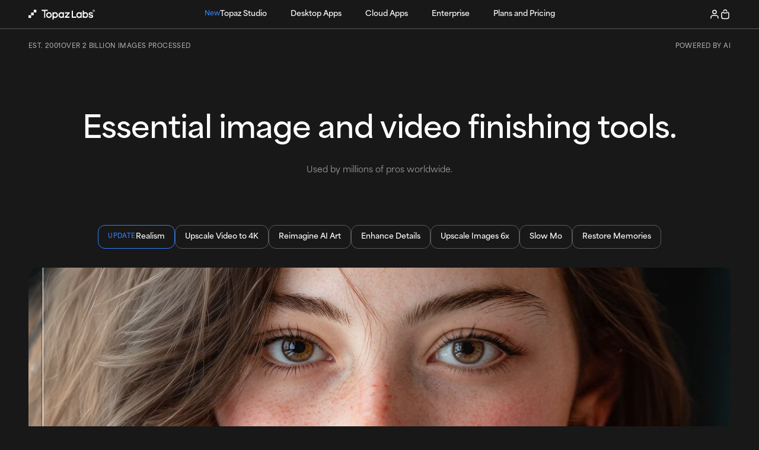

--- FILE ---
content_type: text/html; charset=utf-8
request_url: https://www.topazlabs.com/
body_size: 48585
content:
<!DOCTYPE html><!-- Last Published: Fri Jan 23 2026 18:57:41 GMT+0000 (Coordinated Universal Time) --><html data-wf-domain="www.topazlabs.com" data-wf-page="660354c8f51c90c471ae616e" data-wf-site="6005fac27a49a9cd477afb63"><head><meta charset="utf-8"/><title>Topaz Labs | Professional-grade photo and video editing powered by AI.</title><meta content="Photo and video enhancement software powered by deep learning gets you the best image quality available for noise reduction, sharpening, upscaling, and more." name="description"/><meta content="Topaz Labs | Professional-grade photo and video editing powered by AI." property="og:title"/><meta content="Photo and video enhancement software powered by deep learning gets you the best image quality available for noise reduction, sharpening, upscaling, and more." property="og:description"/><meta content="https://cdn.prod.website-files.com/6005fac27a49a9cd477afb63/68ca92ea67ef60d728ed80d0_opengraph-topazlabs-r.jpg" property="og:image"/><meta content="Topaz Labs | Professional-grade photo and video editing powered by AI." property="twitter:title"/><meta content="Photo and video enhancement software powered by deep learning gets you the best image quality available for noise reduction, sharpening, upscaling, and more." property="twitter:description"/><meta content="https://cdn.prod.website-files.com/6005fac27a49a9cd477afb63/68ca92ea67ef60d728ed80d0_opengraph-topazlabs-r.jpg" property="twitter:image"/><meta property="og:type" content="website"/><meta content="summary_large_image" name="twitter:card"/><meta content="width=device-width, initial-scale=1" name="viewport"/><link href="https://cdn.prod.website-files.com/6005fac27a49a9cd477afb63/css/topazlabs.shared.d24bb482c.min.css" rel="stylesheet" type="text/css" integrity="sha384-0ku0gsAJDUD7TR7rx2i65dceUjb2U6va2/2IJ9k76KW410pAsv/Eo+/v/yZCtdjR" crossorigin="anonymous"/><style>html.w-mod-js:not(.w-mod-ix3) :is(.v26-product-ui-main-wrap, .v26-product-ui-left, .v26-product-ui-right, #form-cpp, #form-mosaic, .v26-product-fixed-nav, .mosaic-hero-float-wrap, .mosaic-hero-bot-wrap) {visibility: hidden !important;}</style><link href="https://fonts.googleapis.com" rel="preconnect"/><link href="https://fonts.gstatic.com" rel="preconnect" crossorigin="anonymous"/><script src="https://ajax.googleapis.com/ajax/libs/webfont/1.6.26/webfont.js" type="text/javascript"></script><script type="text/javascript">WebFont.load({  google: {    families: ["Inter:100,200,300,regular,500,600,700,800,900","DM Sans:regular,500"]  }});</script><script src="https://use.typekit.net/kdk4sgh.js" type="text/javascript"></script><script type="text/javascript">try{Typekit.load();}catch(e){}</script><script type="text/javascript">!function(o,c){var n=c.documentElement,t=" w-mod-";n.className+=t+"js",("ontouchstart"in o||o.DocumentTouch&&c instanceof DocumentTouch)&&(n.className+=t+"touch")}(window,document);</script><link href="https://cdn.prod.website-files.com/6005fac27a49a9cd477afb63/66207d4875f767e21d812b11_tnb-favicon-32.png" rel="shortcut icon" type="image/x-icon"/><link href="https://cdn.prod.website-files.com/6005fac27a49a9cd477afb63/66207d48d19641ced6ae4796_tnb-favicon-256.png" rel="apple-touch-icon"/><link href="https://www.topazlabs.com" rel="canonical"/><script type="text/javascript">!function(f,b,e,v,n,t,s){if(f.fbq)return;n=f.fbq=function(){n.callMethod?n.callMethod.apply(n,arguments):n.queue.push(arguments)};if(!f._fbq)f._fbq=n;n.push=n;n.loaded=!0;n.version='2.0';n.agent='plwebflow';n.queue=[];t=b.createElement(e);t.async=!0;t.src=v;s=b.getElementsByTagName(e)[0];s.parentNode.insertBefore(t,s)}(window,document,'script','https://connect.facebook.net/en_US/fbevents.js');fbq('init', '392811208066104');fbq('track', 'PageView');</script><script type="application/ld+json">
    {
      "@context": "https://schema.org",
      "@type": "Organization",
      "url": "https://www.topazlabs.com",
      "logo": "https://cdn.prod.website-files.com/6005fac27a49a9cd477afb63/660d9d94759797eb1f670111_tnb-logo-black.svg",
      "name": "Topaz Labs",
      "description": "Professional-grade photo and video editing powered by AI",
      "email": "support@topazlabs.com",
      "address": {
        "@type": "PostalAddress",
        "streetAddress": "5100 Belt Line Rd Ste 930",
        "addressLocality": "Dallas",
        "addressCountry": "US",
        "addressRegion": "Texas",
        "postalCode": "75240"
      }
    }
</script>


<link rel="stylesheet" href="https://use.typekit.net/ysg8bzy.css">

<!-- Custom css -->
<style type="text/css">
  	body {
    	-webkit-font-smoothing: antialiased;
    	-moz-osx-font-smoothing: grayscale;
	}
	.css-pointer-events-none, .pointer-events-none { pointer-events: none; }
  	.css-pointer-events-all { pointer-events: all; }
    .primary-button, .secondary-button, a.photo-credit { pointer-events: all; }
  	@media ( hover: none ) { .tl-snapshot-before:active { display: none; } }
  	.tl-photo-works-active{border:2px solid #fff}
  	.tl-disable-selection{-webkit-touch-callout:none;-webkit-user-select:none;-khtml-user-select:none;-moz-user-select:none;-ms-user-select:none;user-select:none}
 	.b2-growth-years-con,.b2-nav{border-bottom:1px solid;border-image-slice:1;border-image-source:linear-gradient(90deg,rgba(223,226,255,0) 0%,rgba(223,226,255,0.32) 52.6%,rgba(223,226,255,0) 100%)}.sticky-bar > .b2-navbar-blur::after,.sticky-bar >.b2-navbar-blur::before{-webkit-mask-image: linear-gradient(to bottom,#000 0px,transparent) !important;}.sticky-bar .b2-navbar-blur::after,.b2-navbar-blur::before{backdrop-filter:blur(12px);-webkit-backdrop-filter:blur(12px);-webkit-mask-image:linear-gradient(to bottom,#000 64px,transparent)}.b2-navbar-blur::after,.b2-navbar-blur::before{content:"";position:absolute;inset:-2px 0px -16%;pointer-events:none;user-select:none}.b2-no-radial{background:unset!important}.b2-careers-hero-bg{background:radial-gradient(76.21% 104.89% at 50% 0,rgba(15,15,58,.64) 35.94%,rgba(18,20,25,0) 100%)}.b2-border-inverted::before{background: linear-gradient(180deg, rgba(223, 226, 255, 0) 0%, rgba(223, 226, 255, 0.1) 100%) !important;}.b2-border-inverted,.b2-border,.b2-border-unhover{position:relative}.b2-border-unhover::before,.b2-border-inverted::before,.b2-border::before{position:absolute;content:'';background:linear-gradient(180deg,rgba(223,226,255,.1) 0,rgba(223,226,255,0) 100%);-webkit-mask:linear-gradient(black,black) content-box content-box,linear-gradient(black,black);padding:1px;-webkit-mask-composite:xor;inset:0px;border-radius:inherit;transition:padding .5s ease-in-out}.b2-growth-year-details{position:absolute!important}@media screen and (max-width:991px){.b2-customer-a1-set-image,.b2-customer-a2-set-child-image,.b2-growth-year-details{position:static!important}}.b2-line-run-top{top:0;left:0;width:0;height:1px;background:linear-gradient(-90deg,rgba(223,226,255,0) 0,rgba(223,226,255,.3) 20%,rgba(223,226,255,0) 100%)}.b2-line-run-bottom{right:0;bottom:0;height:1px;background:linear-gradient(90deg,rgba(223,226,255,0) 0,rgba(223,226,255,.3) 20%,rgba(223,226,255,0) 100%)}.b2-line-run-right{top:0;right:0;width:1px;height:0;background:linear-gradient(0deg,rgba(223,226,255,0) 0,rgba(223,226,255,.3) 20%,rgba(223,226,255,0) 100%)}.b2-line-run-left{left:0;bottom:0;width:1px;height:0;background:linear-gradient(-180deg,rgba(223,226,255,0) 0,rgba(223,226,255,.3) 20%,rgba(223,226,255,0) 100%)}.b2-hoverable:hover .b2-line-run-top{animation:4s ease-in-out infinite animateTop}.b2-hoverable:hover .b2-line-run-bottom{animation:4s ease-in-out infinite animateBottom}.b2-hoverable:hover .b2-line-run-right{animation:4s ease-in-out infinite animateRight}.b2-hoverable:hover .b2-line-run-left{animation:4s ease-in-out infinite animateLeft}@keyframes animateTop{25%{width:100%;opacity:1}100%,30%{opacity:0}}@keyframes animateBottom{0%,50%{opacity:0;width:0}75%{opacity:1;width:100%}100%,76%{opacity:0}}@keyframes animateRight{0%,25%{opacity:0;height:0}50%{opacity:1;height:100%}100%,55%{height:100%;opacity:0}}@keyframes animateLeft{0%,75%{opacity:0;bottom:0;height:0}100%{opacity:1;height:100%}}.b2-growth-path{stroke-dasharray:2000;animation:5s ease-in-out infinite dash;opacity:0}@keyframes dash{to{opacity:1;stroke-dashoffset:9800}}.b2-growth-years-con{border-bottom:1px solid;border-image-slice:1;border-image-source:linear-gradient(270deg,rgba(223,226,255,0) 0%,rgba(223,226,255,0.1) 48.44%,rgba(223,226,255,0) 100%);overflow-y:clip}.b2-growth-tab-year.b2-border:hover::before{padding:0;transition:padding .3s ease-in-out}.b2-dark-bg-blur{left:calc(50% - 1438px/2);top:calc(50% - 706px/2 + .5px)}#b2-job-template,#b2-job-template-child{display:none}
  	.b2-twenty .twentytwenty-handle{height: 100%;margin-top: unset;top:0;border:none; box-shadow: none}
  	.b2-twenty .twentytwenty-handle::after{display:none!important}
  	.b2-twenty .twentytwenty-handle::before{margin-left:unset!important;margin-bottom:unset!important;width:1px!important;background:linear-gradient(180deg, #FFFFFF 0%, rgba(255, 255, 255, 0) 100%)!important;top:0;height:100%!important;}
  	.b2-twenty .twentytwenty-left-arrow, .b2-twenty .twentytwenty-right-arrow{box-sizing: border-box;display: flex;flex-direction: row;justify-content: center;align-items: center;padding: 4px 8px;gap: 10px;background: rgba(223, 226, 255, 0.1);border: 1px solid rgba(223, 226, 255, 0.5);backdrop-filter: blur(5px);border-radius: 100px;flex: none;order: 1;flex-grow: 0;top:25.43px; margin:0 12px;width: auto;height: auto;font-size: 10px;line-height: 150%;letter-spacing: 0.04em;text-transform: uppercase;color: #FFFFFF;}
  	.b2-glow{width: calc(100% + 16px);height: calc(100% + 16px);}.b2-glow._2{left: calc(-100% - 32px);}.b2-glow._3{top: calc(-100% - 32px);}.b2-glow._4{top: calc(-100% - 32px);left: calc(-100% - 32px)}
  	.b2-twenty-selector-container > .w-slider-dot.w-active {border: 2px solid white;background-color: transparent;box-sizing: border-box;}.b2-twenty-selector-container > .w-slider-dot{background-color: transparent;transition: border .5s ease-in-out;border-color: transparent;}.b2-twenty-selector-container > .w-slider-dot:focus {outline: none;box-shadow: unset;}
  	.b2-dark-bg-g{background: linear-gradient(180deg, rgba(15, 15, 56, 0) 0%, rgba(15, 15, 56, 0.2) 45.83%, rgba(15, 15, 56, 0) 100%)!important}
  .fancybox-active .fancybox-content { border-radius: 12px; overflow: hidden!important;}
</style>

<!-- Google Tag Manager -->
    <script>
      (function (w, d, s, l, i) {
        w[l] = w[l] || [];
        w[l].push({ 'gtm.start': new Date().getTime(), event: 'gtm.js' });
        var f = d.getElementsByTagName(s)[0],
          j = d.createElement(s),
          dl = l != 'dataLayer' ? '&l=' + l : '';
        j.async = true;
        j.src = 'https://www.googletagmanager.com/gtm.js?id=' + i + dl;
        f.parentNode.insertBefore(j, f);
      })(window, document, 'script', 'dataLayer', 'GTM-5WZ7R7J');
    </script>
<!-- End Google Tag Manager -->

<!-- Optibase AB Testing -->
<script src="https://app.optibase.io/script.js" public-api-key="cm909sud101ei69hff2q41gmw"></script>

<!-- TrustBox script -->
<script type="text/javascript" src="//widget.trustpilot.com/bootstrap/v5/tp.widget.bootstrap.min.js" async></script>
<!-- End TrustBox script -->

<!-- Klaviyo Script -->
<script type="text/javascript" async="" src="https://static.klaviyo.com/onsite/js/WuPC5p/klaviyo.js"></script>
<link
    rel="stylesheet"
    href="https://cdn.jsdelivr.net/npm/swiper@11/swiper-bundle.min.css"
/>

<script src="https://cdn.jsdelivr.net/npm/swiper@11/swiper-bundle.min.js"></script>

<script id='coframe-installation-script'>
  (function () {
        // Early exit for performance testing
        if (/cf_disable/.test(location.search)) return console.warn('[Coframe] Disabled via URL parameter');
        
        // Coframe config
        const config = {
          projectId: '6971f63dfd738d55a3196c7e',
          startTime: Date.now(),
          timeoutMs: 1000,
          currentUrl: window.location.href,
        };
    
        // Prevent duplicate installation
        const script_id = 'coframe-sdk-js';
        if (document.getElementById(script_id)) return console.warn('[Coframe] SDK already installed');
        
        // Coframe queue setup
        (window.CFQ = window.CFQ || []).push({ config });
    
        // Coframe antiflicker CSS
        const style = document.createElement('style');
        style.id = 'coframe-antiflicker';
        style.textContent = 
          ':root { --cf-show: 0;}' +
          'body { opacity: var(--cf-show) !important; transition: opacity 0.2s ease; }'
        
        function hide() { document.head.appendChild(style); }
        function show() {
          document.documentElement.style.setProperty('--cf-show', '1');
          style.parentNode && style.parentNode.removeChild(style);
        }
        hide(); setTimeout(show, config.timeoutMs);
        
        // Coframe SDK JS
        var edgeUrl = new URL('https://edge.cofra.me/cf.js');
        edgeUrl.searchParams.set('config', encodeURIComponent(JSON.stringify(config)));
    
        const script = document.createElement('script');
        script.id = script_id;
        script.async = true;
        script.src = edgeUrl.toString();
        script.onerror = () => { show(); console.error('[Coframe] SDK failed to load'); };
        document.head.appendChild(script);
    })();
</script>
</head><body class="tnb-body bkg-color-space"><div data-wf--v25-nav--variant="dark" class="v25-nav-wrapper"><div class="v25-nav-container"><div class="tnb-container v26-ultra v26-nav"><div class="v25-nav-content"><div class="v25-nav-left"><div class="topaz-logo-svg w-embed"><a href="https://www.topazlabs.com/">
<svg width="100%" height="100%" viewBox="0 0 116 21" fill="none" xmlns="http://www.w3.org/2000/svg">
<path d="M33.6661 5.01669V3.00537H22.9907V5.01669H27.3227V16.6205H29.3341V5.01669H33.6661Z" fill="currentColor"/>
<path d="M75.5944 4.39782H77.6058V14.6091H83.3303V16.6205H75.5944V4.39782Z" fill="currentColor"/>
<path fill-rule="evenodd" clip-rule="evenodd" d="M30.9586 11.979C30.9586 9.28799 33.1412 7.10537 35.8322 7.10537C38.5231 7.10537 40.7058 9.28799 40.7058 11.979C40.7058 14.6699 38.5245 16.8525 35.8322 16.8525C33.1398 16.8525 30.9586 14.6699 30.9586 11.979ZM35.8322 9.11669C34.2519 9.11669 32.9699 10.3986 32.9699 11.979C32.9699 13.5593 34.2519 14.8412 35.8322 14.8412C37.4125 14.8412 38.6944 13.5593 38.6944 11.979C38.6944 10.3986 37.4125 9.11669 35.8322 9.11669Z" fill="currentColor"/>
<path fill-rule="evenodd" clip-rule="evenodd" d="M44.0322 19.4054V15.9298C44.7754 16.5086 45.7037 16.8525 46.7452 16.8525C49.3893 16.8525 51.4641 14.6312 51.4641 11.979C51.4641 9.32666 49.3893 7.10537 46.7452 7.10537C45.7051 7.10537 44.7754 7.44934 44.0322 8.02815V7.33745H42.0209V19.4054H44.0322ZM46.6679 9.11669C45.2105 9.11669 43.883 10.3586 43.883 11.979C43.883 13.5993 45.2105 14.8412 46.6679 14.8412C48.1253 14.8412 49.4528 13.5993 49.4528 11.979C49.4528 10.3586 48.1253 9.11669 46.6679 9.11669Z" fill="currentColor"/>
<path fill-rule="evenodd" clip-rule="evenodd" d="M59.968 8.024C59.2248 7.44796 58.2993 7.10537 57.2605 7.10537C54.6165 7.10537 52.5416 9.32666 52.5416 11.979C52.5416 14.6312 54.6165 16.8525 57.2605 16.8525C58.2993 16.8525 59.2262 16.51 59.968 15.9339V16.6205H61.9793V7.33745H59.968V8.024ZM60.1227 11.979C60.1227 10.3586 58.7994 9.11669 57.3434 9.11669C55.8874 9.11669 54.5529 10.3586 54.5529 11.979C54.5529 13.5993 55.886 14.8412 57.3434 14.8412C58.8007 14.8412 60.1227 13.5993 60.1227 11.979Z" fill="currentColor"/>
<path fill-rule="evenodd" clip-rule="evenodd" d="M88.3586 7.10537C89.3974 7.10537 90.3229 7.44796 91.0661 8.024V7.33745H93.0775V16.6205H91.0661V15.9339C90.3229 16.51 89.3974 16.8525 88.3586 16.8525C85.7146 16.8525 83.6397 14.6312 83.6397 11.979C83.6397 9.32666 85.7146 7.10537 88.3586 7.10537ZM88.4415 9.11669C89.8988 9.11669 91.2208 10.3586 91.2208 11.979C91.2208 13.5993 89.8975 14.8412 88.4415 14.8412C86.9855 14.8412 85.651 13.5993 85.651 11.979C85.651 10.3586 86.9841 9.11669 88.4415 9.11669Z" fill="currentColor"/>
<path d="M71.8812 8.88462V7.33745H63.6812V9.34877H68.8214L63.5265 15.0733V16.6205H71.7265V14.6091H66.5863L71.8812 8.88462Z" fill="currentColor"/>
<path d="M108.892 7.08603C107.958 7.08603 106.974 7.24351 106.256 7.83337C105.505 8.44947 105.004 9.42474 105.315 10.5851C105.565 11.5217 106.184 12.0867 106.878 12.4251C107.512 12.7332 108.251 12.8713 108.831 12.9791L108.843 12.9819C109.49 13.102 109.966 13.1918 110.335 13.3562C110.653 13.4971 110.787 13.6463 110.855 13.8673C110.924 14.0953 110.794 14.3757 110.569 14.5539C110.23 14.8219 109.663 15.0208 109.046 15.0208C108.001 15.0208 107.187 14.4351 106.802 13.6228L104.992 14.453C105.683 15.9077 107.173 16.8332 109.046 16.8332C110.042 16.8332 111.226 16.6757 111.975 16.0845C112.753 15.4698 113.282 14.4765 112.924 13.301C112.645 12.3879 111.842 11.8671 111.159 11.5632C110.563 11.2993 109.873 11.1708 109.319 11.0686L109.216 11.0493C108.582 10.9305 108.115 10.8324 107.765 10.6611C107.469 10.5174 107.309 10.3931 107.235 10.1196C107.162 9.84469 107.249 9.57394 107.535 9.3391C107.853 9.07939 108.367 8.89567 108.893 8.89567C109.893 8.89567 110.601 9.35706 110.974 10.1956L112.804 9.40817C112.102 7.82923 110.659 7.08189 108.893 7.08189L108.892 7.08603Z" fill="currentColor"/>
<path fill-rule="evenodd" clip-rule="evenodd" d="M96.7907 8.02815V4.55254H94.7793V16.6205H96.7907V15.9298C97.5339 16.5086 98.4622 16.8525 99.5037 16.8525C102.148 16.8525 104.223 14.6312 104.223 11.979C104.223 9.32666 102.148 7.10537 99.5037 7.10537C98.4635 7.10537 97.5339 7.44934 96.7907 8.02815ZM96.6415 11.979C96.6415 13.5993 97.969 14.8412 99.4264 14.8412C100.884 14.8412 102.211 13.5993 102.211 11.979C102.211 10.3586 100.884 9.11669 99.4264 9.11669C97.969 9.11669 96.6415 10.3586 96.6415 11.979Z" fill="currentColor"/>
<path d="M4.58763 12.2318H0V16.8194H4.58763V12.2318Z" fill="currentColor"/>
<path d="M9.18908 7.64274H4.60145V12.2304H9.18908V7.64274Z" fill="currentColor"/>
<path d="M13.7974 3.00537H9.2098V7.59301H13.7974V3.00537Z" fill="currentColor"/>
<path d="M112.182 4.81777C112.182 3.76929 112.946 3.00537 114.003 3.00537C115.06 3.00537 115.815 3.77757 115.815 4.81777C115.815 5.85797 115.051 6.63846 114.003 6.63846C112.954 6.63846 112.182 5.86625 112.182 4.81777ZM114.003 6.20055C114.792 6.20055 115.361 5.60655 115.361 4.81915C115.361 4.03175 114.792 3.43775 114.003 3.43775C113.214 3.43775 112.637 4.03175 112.637 4.81915C112.637 5.60655 113.206 6.20055 114.003 6.20055ZM114.118 3.82592C114.281 3.82592 114.841 3.89085 114.841 4.45999C114.841 4.82606 114.622 4.98078 114.419 5.0457L114.898 5.76956H114.402L113.955 5.08714H113.783V5.76956H113.319V3.82592H114.118ZM114.061 4.69621C114.191 4.69621 114.337 4.64786 114.337 4.4517C114.337 4.2735 114.191 4.21548 114.069 4.21548H113.785V4.69483H114.061V4.69621Z" fill="currentColor"/>
</svg>
</a></div></div><div class="v25-nav-center"><div class="v25-nav-links"><div class="v25-nav-link large-container"><a href="/studio" class="v25-nav-link large cursor-pointer w-inline-block"><div class="tnb-label no-margin tnb-color-blue">New</div><div class="tnb-link-text no-hover no-margin mobile-stretch">Topaz Studio</div></a></div><div class="v25-nav-link large-container"><div class="v25-nav-link large"><div class="tnb-link-text no-hover no-margin mobile-stretch">Desktop Apps</div><img src="https://cdn.prod.website-files.com/6005fac27a49a9cd477afb63/67eeda8da0b210e7cbbed8c7_dropdown-arrow-black.svg" loading="lazy" alt="" class="v25-nav-dropdown-arrow"/></div><div class="v25-nav-large-expand"><div class="tnb-container tnb-large v25-nav"><div class="v25-nav-large-expand-container"><div class="v25-nav-large-expand-card extra-links"><h2 class="tnb-h-small no-margin">Powerful AI models.<br/>Local and in the cloud.</h2><div class="v25-nav-extra-links"><a href="https://docs.topazlabs.com/#contact-us" class="v25-link-text tnb-color-stone hover-black">Support</a><a href="https://community.topazlabs.com/" class="v25-link-text tnb-color-stone hover-black">Community</a><a href="https://docs.topazlabs.com/" class="v25-link-text tnb-color-stone hover-black">Documentation</a><a href="/news" class="v25-link-text tnb-color-stone hover-black">News</a><a href="/learn" class="v25-link-text tnb-color-stone hover-black">Learn</a><a href="/pricing" class="v25-link-text tnb-color-stone hover-black">Pricing</a><a href="/downloads" class="v25-link-text tnb-color-stone hover-black">Downloads</a><a href="/cloud-render" class="v25-link-text tnb-color-stone hover-black">Cloud Credits</a></div><div class="grow"></div><div class="v25-nav-expand-buttons"><a data-optibase-click-conversion-id="" data-buttonvalue="0" data-wf--v25-button--variant="outline-small" data-w-id="acd1c77b-019a-df5e-e738-f3fb08fb5191" href="/pricing" class="tnb-button-medium w-variant-1c0a393b-4bc2-6cc0-ffea-3b77fd90d20a w-inline-block"><div class="tnb-button-content static"><div class="tnb-link-text no-hover">All Products</div></div><div class="tnb-button-content dynamic"><div class="tnb-link-text">All Products</div></div></a></div></div><div class="v25-nav-expanded-grow"><div class="v25-nav-large-expand-card hover"><a href="/topaz-photo" class="v25-nav-large-expand-content w-inline-block"><div class="v25-nav-expand-image"><img src="https://cdn.prod.website-files.com/6005fac27a49a9cd477afb63/68af9737eb4d3147aad67b87_icon-topaz-photo.svg" loading="lazy" alt="" class="tnb-product-icon tnb-large"/><div data-poster-url="https://cdn.prod.website-files.com/6005fac27a49a9cd477afb63%2F67eff004d0c9e4722b3d31ff_photo-blue-feathers-enhanced-loop-crop-poster-00001.jpg" data-video-urls="https://cdn.prod.website-files.com/6005fac27a49a9cd477afb63%2F67eff004d0c9e4722b3d31ff_photo-blue-feathers-enhanced-loop-crop-transcode.mp4,https://cdn.prod.website-files.com/6005fac27a49a9cd477afb63%2F67eff004d0c9e4722b3d31ff_photo-blue-feathers-enhanced-loop-crop-transcode.webm" data-autoplay="true" data-loop="true" data-wf-ignore="true" class="video-fill w-background-video w-background-video-atom"><video id="6c5ad40d-b9bd-4386-fc04-3c7cd665dcd5-video" autoplay="" loop="" style="background-image:url(&quot;https://cdn.prod.website-files.com/6005fac27a49a9cd477afb63%2F67eff004d0c9e4722b3d31ff_photo-blue-feathers-enhanced-loop-crop-poster-00001.jpg&quot;)" muted="" playsinline="" data-wf-ignore="true" data-object-fit="cover"><source src="https://cdn.prod.website-files.com/6005fac27a49a9cd477afb63%2F67eff004d0c9e4722b3d31ff_photo-blue-feathers-enhanced-loop-crop-transcode.mp4" data-wf-ignore="true"/><source src="https://cdn.prod.website-files.com/6005fac27a49a9cd477afb63%2F67eff004d0c9e4722b3d31ff_photo-blue-feathers-enhanced-loop-crop-transcode.webm" data-wf-ignore="true"/></video></div></div><div><div class="flex-h-between-center bot-m--35rem"><h2 class="tnb-h-small no-margin">Topaz Photo</h2><div class="local-icons w-embed"><svg width="100%" height="100%" viewBox="0 0 42 17" fill="none" xmlns="http://www.w3.org/2000/svg">
<g clip-path="url(#clip0_456_1296)">
<path d="M8.39708 3.59869C10.9159 3.21327 13.4396 2.85024 15.9632 2.5C15.9648 4.71179 15.9632 6.92198 15.9648 9.13377C13.4427 9.14336 10.9207 9.18175 8.39708 9.18974C8.39548 7.325 8.39548 5.46185 8.39708 3.59869ZM2 4.49109C3.89674 4.19843 5.80162 3.94574 7.70636 3.70745C7.70796 5.54181 7.70796 7.37457 7.70955 9.20893C5.80642 9.20733 3.90313 9.23612 2 9.23132V4.49109ZM2 9.80866C3.90169 9.80226 5.80306 9.83265 7.7046 9.82945C7.7046 11.6686 7.70939 13.5078 7.70636 15.3469C5.80643 15.0653 3.90313 14.8191 2 14.5617V9.80866ZM8.38588 9.88223C10.9127 9.88223 13.4379 9.88223 15.9632 9.88223C15.9664 12.0876 15.9632 14.293 15.9632 16.5C13.4443 16.1226 10.9207 15.7724 8.39708 15.4302C8.39388 13.5814 8.38908 11.7326 8.38588 9.88223Z" fill="currentColor"/>
</g>
<g clip-path="url(#clip1_456_1296)">
<path d="M39.2338 8.9997C39.2569 11.4214 41.4265 12.2271 41.4506 12.2376C41.4323 12.2945 41.104 13.3861 40.3075 14.5133C39.6187 15.488 38.9042 16.459 37.7784 16.4793C36.6722 16.4989 36.3168 15.844 35.0521 15.844C33.7884 15.844 33.3927 16.4593 32.3458 16.4989C31.2593 16.5389 30.4316 15.4453 29.7377 14.474C28.3192 12.4876 27.2351 8.86079 28.6909 6.41266C29.4139 5.19706 30.7067 4.42732 32.1093 4.40699C33.1758 4.38768 34.1827 5.10254 34.8353 5.10254C35.4871 5.10254 36.7108 4.24267 37.9976 4.36904C38.5363 4.39073 40.048 4.57977 41.0186 5.9563C40.9397 6.00272 39.2145 6.97573 39.2338 8.9997ZM37.1546 3.05452C37.7316 2.37828 38.1202 1.43677 38.0138 0.5C37.1821 0.532524 36.1766 1.03665 35.5803 1.71289C35.0457 2.3112 34.5774 3.26931 34.7042 4.18745C35.6311 4.2569 36.5777 3.73109 37.1546 3.05452Z" fill="currentColor"/>
</g>
<defs>
<clipPath id="clip0_456_1296">
<rect width="14" height="14" fill="currentColor" transform="translate(2 2.5)"/>
</clipPath>
<clipPath id="clip1_456_1296">
<rect width="14" height="16" fill="currentColor" transform="translate(28 0.5)"/>
</clipPath>
</defs>
</svg></div></div><p class="tnb-p-small no-margin tnb-color-stone">Image enhancement made for on-location photographers.</p></div></a><div class="grow"></div><div class="v25-nav-expand-buttons"><a data-optibase-click-conversion-id="" data-buttonvalue="0" data-wf--v25-button--variant="outline-small" data-w-id="acd1c77b-019a-df5e-e738-f3fb08fb5191" href="/topaz-photo" class="tnb-button-medium w-variant-1c0a393b-4bc2-6cc0-ffea-3b77fd90d20a w-inline-block"><div class="tnb-button-content static"><div class="tnb-link-text no-hover">Learn more</div></div><div class="tnb-button-content dynamic"><div class="tnb-link-text">Learn more</div></div></a><a data-optibase-click-conversion-id="" data-buttonvalue="0" data-wf--v25-button--variant="outline-small" data-w-id="acd1c77b-019a-df5e-e738-f3fb08fb5191" href="/topaz-photo#pricing" class="tnb-button-medium w-variant-1c0a393b-4bc2-6cc0-ffea-3b77fd90d20a w-inline-block"><div class="tnb-button-content static"><div class="tnb-link-text no-hover">Buy</div></div><div class="tnb-button-content dynamic"><div class="tnb-link-text">Buy</div></div></a></div></div><div class="v25-nav-large-expand-card hover"><a href="/topaz-video" class="v25-nav-large-expand-content w-inline-block"><div class="v25-nav-expand-image"><img src="https://cdn.prod.website-files.com/6005fac27a49a9cd477afb63/68af97376fbc83545d307491_icon-topaz-video.svg" loading="lazy" alt="" class="tnb-product-icon tnb-large"/><div data-poster-url="https://cdn.prod.website-files.com/6005fac27a49a9cd477afb63%2F67eff010810d0d2d3df30a73_video-green-hills-enhanced-loop-poster-00001.jpg" data-video-urls="https://cdn.prod.website-files.com/6005fac27a49a9cd477afb63%2F67eff010810d0d2d3df30a73_video-green-hills-enhanced-loop-transcode.mp4,https://cdn.prod.website-files.com/6005fac27a49a9cd477afb63%2F67eff010810d0d2d3df30a73_video-green-hills-enhanced-loop-transcode.webm" data-autoplay="true" data-loop="true" data-wf-ignore="true" class="video-fill w-background-video w-background-video-atom"><video id="6c5ad40d-b9bd-4386-fc04-3c7cd665dcea-video" autoplay="" loop="" style="background-image:url(&quot;https://cdn.prod.website-files.com/6005fac27a49a9cd477afb63%2F67eff010810d0d2d3df30a73_video-green-hills-enhanced-loop-poster-00001.jpg&quot;)" muted="" playsinline="" data-wf-ignore="true" data-object-fit="cover"><source src="https://cdn.prod.website-files.com/6005fac27a49a9cd477afb63%2F67eff010810d0d2d3df30a73_video-green-hills-enhanced-loop-transcode.mp4" data-wf-ignore="true"/><source src="https://cdn.prod.website-files.com/6005fac27a49a9cd477afb63%2F67eff010810d0d2d3df30a73_video-green-hills-enhanced-loop-transcode.webm" data-wf-ignore="true"/></video></div></div><div><div class="flex-h-between-center bot-m--35rem"><h2 class="tnb-h-small no-margin">Topaz Video</h2><div class="local-icons w-embed"><svg width="100%" height="100%" viewBox="0 0 42 17" fill="none" xmlns="http://www.w3.org/2000/svg">
<g clip-path="url(#clip0_456_1296)">
<path d="M8.39708 3.59869C10.9159 3.21327 13.4396 2.85024 15.9632 2.5C15.9648 4.71179 15.9632 6.92198 15.9648 9.13377C13.4427 9.14336 10.9207 9.18175 8.39708 9.18974C8.39548 7.325 8.39548 5.46185 8.39708 3.59869ZM2 4.49109C3.89674 4.19843 5.80162 3.94574 7.70636 3.70745C7.70796 5.54181 7.70796 7.37457 7.70955 9.20893C5.80642 9.20733 3.90313 9.23612 2 9.23132V4.49109ZM2 9.80866C3.90169 9.80226 5.80306 9.83265 7.7046 9.82945C7.7046 11.6686 7.70939 13.5078 7.70636 15.3469C5.80643 15.0653 3.90313 14.8191 2 14.5617V9.80866ZM8.38588 9.88223C10.9127 9.88223 13.4379 9.88223 15.9632 9.88223C15.9664 12.0876 15.9632 14.293 15.9632 16.5C13.4443 16.1226 10.9207 15.7724 8.39708 15.4302C8.39388 13.5814 8.38908 11.7326 8.38588 9.88223Z" fill="currentColor"/>
</g>
<g clip-path="url(#clip1_456_1296)">
<path d="M39.2338 8.9997C39.2569 11.4214 41.4265 12.2271 41.4506 12.2376C41.4323 12.2945 41.104 13.3861 40.3075 14.5133C39.6187 15.488 38.9042 16.459 37.7784 16.4793C36.6722 16.4989 36.3168 15.844 35.0521 15.844C33.7884 15.844 33.3927 16.4593 32.3458 16.4989C31.2593 16.5389 30.4316 15.4453 29.7377 14.474C28.3192 12.4876 27.2351 8.86079 28.6909 6.41266C29.4139 5.19706 30.7067 4.42732 32.1093 4.40699C33.1758 4.38768 34.1827 5.10254 34.8353 5.10254C35.4871 5.10254 36.7108 4.24267 37.9976 4.36904C38.5363 4.39073 40.048 4.57977 41.0186 5.9563C40.9397 6.00272 39.2145 6.97573 39.2338 8.9997ZM37.1546 3.05452C37.7316 2.37828 38.1202 1.43677 38.0138 0.5C37.1821 0.532524 36.1766 1.03665 35.5803 1.71289C35.0457 2.3112 34.5774 3.26931 34.7042 4.18745C35.6311 4.2569 36.5777 3.73109 37.1546 3.05452Z" fill="currentColor"/>
</g>
<defs>
<clipPath id="clip0_456_1296">
<rect width="14" height="14" fill="currentColor" transform="translate(2 2.5)"/>
</clipPath>
<clipPath id="clip1_456_1296">
<rect width="14" height="16" fill="currentColor" transform="translate(28 0.5)"/>
</clipPath>
</defs>
</svg></div></div><p class="tnb-p-small no-margin tnb-color-stone">Video enhancement trusted by creative pros everywhere.</p></div></a><div class="grow"></div><div class="v25-nav-expand-buttons"><a data-optibase-click-conversion-id="" data-buttonvalue="0" data-wf--v25-button--variant="outline-small" data-w-id="acd1c77b-019a-df5e-e738-f3fb08fb5191" href="/topaz-video" class="tnb-button-medium w-variant-1c0a393b-4bc2-6cc0-ffea-3b77fd90d20a w-inline-block"><div class="tnb-button-content static"><div class="tnb-link-text no-hover">Learn more</div></div><div class="tnb-button-content dynamic"><div class="tnb-link-text">Learn more</div></div></a><a data-optibase-click-conversion-id="" data-buttonvalue="0" data-wf--v25-button--variant="outline-small" data-w-id="acd1c77b-019a-df5e-e738-f3fb08fb5191" href="/topaz-video#pricing" class="tnb-button-medium w-variant-1c0a393b-4bc2-6cc0-ffea-3b77fd90d20a w-inline-block"><div class="tnb-button-content static"><div class="tnb-link-text no-hover">Buy</div></div><div class="tnb-button-content dynamic"><div class="tnb-link-text">Buy</div></div></a></div></div><div class="v25-nav-large-expand-card hover"><a href="/topaz-gigapixel" class="v25-nav-large-expand-content w-inline-block"><div class="v25-nav-expand-image"><img src="https://cdn.prod.website-files.com/6005fac27a49a9cd477afb63/68af973759bb4a25a6f631ca_icon-topaz-gigapixel.svg" loading="lazy" alt="" class="tnb-product-icon tnb-large"/><div data-poster-url="https://cdn.prod.website-files.com/6005fac27a49a9cd477afb63%2F67eff01bb060e613fe54a959_gigapixel-red-flower-enhanced-loop-crop-poster-00001.jpg" data-video-urls="https://cdn.prod.website-files.com/6005fac27a49a9cd477afb63%2F67eff01bb060e613fe54a959_gigapixel-red-flower-enhanced-loop-crop-transcode.mp4,https://cdn.prod.website-files.com/6005fac27a49a9cd477afb63%2F67eff01bb060e613fe54a959_gigapixel-red-flower-enhanced-loop-crop-transcode.webm" data-autoplay="true" data-loop="true" data-wf-ignore="true" class="video-fill w-background-video w-background-video-atom"><video id="6c5ad40d-b9bd-4386-fc04-3c7cd665dcff-video" autoplay="" loop="" style="background-image:url(&quot;https://cdn.prod.website-files.com/6005fac27a49a9cd477afb63%2F67eff01bb060e613fe54a959_gigapixel-red-flower-enhanced-loop-crop-poster-00001.jpg&quot;)" muted="" playsinline="" data-wf-ignore="true" data-object-fit="cover"><source src="https://cdn.prod.website-files.com/6005fac27a49a9cd477afb63%2F67eff01bb060e613fe54a959_gigapixel-red-flower-enhanced-loop-crop-transcode.mp4" data-wf-ignore="true"/><source src="https://cdn.prod.website-files.com/6005fac27a49a9cd477afb63%2F67eff01bb060e613fe54a959_gigapixel-red-flower-enhanced-loop-crop-transcode.webm" data-wf-ignore="true"/></video></div></div><div><div class="flex-h-between-center bot-m--35rem"><h2 class="tnb-h-small no-margin">Topaz Gigapixel</h2><div class="local-icons w-embed"><svg width="100%" height="100%" viewBox="0 0 42 17" fill="none" xmlns="http://www.w3.org/2000/svg">
<g clip-path="url(#clip0_456_1296)">
<path d="M8.39708 3.59869C10.9159 3.21327 13.4396 2.85024 15.9632 2.5C15.9648 4.71179 15.9632 6.92198 15.9648 9.13377C13.4427 9.14336 10.9207 9.18175 8.39708 9.18974C8.39548 7.325 8.39548 5.46185 8.39708 3.59869ZM2 4.49109C3.89674 4.19843 5.80162 3.94574 7.70636 3.70745C7.70796 5.54181 7.70796 7.37457 7.70955 9.20893C5.80642 9.20733 3.90313 9.23612 2 9.23132V4.49109ZM2 9.80866C3.90169 9.80226 5.80306 9.83265 7.7046 9.82945C7.7046 11.6686 7.70939 13.5078 7.70636 15.3469C5.80643 15.0653 3.90313 14.8191 2 14.5617V9.80866ZM8.38588 9.88223C10.9127 9.88223 13.4379 9.88223 15.9632 9.88223C15.9664 12.0876 15.9632 14.293 15.9632 16.5C13.4443 16.1226 10.9207 15.7724 8.39708 15.4302C8.39388 13.5814 8.38908 11.7326 8.38588 9.88223Z" fill="currentColor"/>
</g>
<g clip-path="url(#clip1_456_1296)">
<path d="M39.2338 8.9997C39.2569 11.4214 41.4265 12.2271 41.4506 12.2376C41.4323 12.2945 41.104 13.3861 40.3075 14.5133C39.6187 15.488 38.9042 16.459 37.7784 16.4793C36.6722 16.4989 36.3168 15.844 35.0521 15.844C33.7884 15.844 33.3927 16.4593 32.3458 16.4989C31.2593 16.5389 30.4316 15.4453 29.7377 14.474C28.3192 12.4876 27.2351 8.86079 28.6909 6.41266C29.4139 5.19706 30.7067 4.42732 32.1093 4.40699C33.1758 4.38768 34.1827 5.10254 34.8353 5.10254C35.4871 5.10254 36.7108 4.24267 37.9976 4.36904C38.5363 4.39073 40.048 4.57977 41.0186 5.9563C40.9397 6.00272 39.2145 6.97573 39.2338 8.9997ZM37.1546 3.05452C37.7316 2.37828 38.1202 1.43677 38.0138 0.5C37.1821 0.532524 36.1766 1.03665 35.5803 1.71289C35.0457 2.3112 34.5774 3.26931 34.7042 4.18745C35.6311 4.2569 36.5777 3.73109 37.1546 3.05452Z" fill="currentColor"/>
</g>
<defs>
<clipPath id="clip0_456_1296">
<rect width="14" height="14" fill="currentColor" transform="translate(2 2.5)"/>
</clipPath>
<clipPath id="clip1_456_1296">
<rect width="14" height="16" fill="currentColor" transform="translate(28 0.5)"/>
</clipPath>
</defs>
</svg></div></div><p class="tnb-p-small no-margin tnb-color-stone">Image upscaling up to 16x pixels.</p></div></a><div class="grow"></div><div class="v25-nav-expand-buttons"><a data-optibase-click-conversion-id="" data-buttonvalue="0" data-wf--v25-button--variant="outline-small" data-w-id="acd1c77b-019a-df5e-e738-f3fb08fb5191" href="/topaz-gigapixel" class="tnb-button-medium w-variant-1c0a393b-4bc2-6cc0-ffea-3b77fd90d20a w-inline-block"><div class="tnb-button-content static"><div class="tnb-link-text no-hover">Learn more</div></div><div class="tnb-button-content dynamic"><div class="tnb-link-text">Learn more</div></div></a><a data-optibase-click-conversion-id="" data-buttonvalue="0" data-wf--v25-button--variant="outline-small" data-w-id="acd1c77b-019a-df5e-e738-f3fb08fb5191" href="/topaz-gigapixel#pricing" class="tnb-button-medium w-variant-1c0a393b-4bc2-6cc0-ffea-3b77fd90d20a w-inline-block"><div class="tnb-button-content static"><div class="tnb-link-text no-hover">Buy</div></div><div class="tnb-button-content dynamic"><div class="tnb-link-text">Buy</div></div></a></div></div></div></div></div></div></div><div class="v25-nav-link large-container"><div class="v25-nav-link large"><div class="tnb-link-text no-hover no-margin mobile-stretch">Cloud Apps</div><img src="https://cdn.prod.website-files.com/6005fac27a49a9cd477afb63/67eeda8da0b210e7cbbed8c7_dropdown-arrow-black.svg" loading="lazy" alt="" class="v25-nav-dropdown-arrow"/></div><div class="v25-nav-large-expand"><div class="tnb-container tnb-large v25-nav"><div class="v25-nav-large-expand-container"><div class="v25-nav-large-expand-card extra-links"><h2 class="tnb-h-small no-margin">Quick fix and enhance.<br/>In the cloud.</h2><div class="v25-nav-extra-links"><a href="https://docs.topazlabs.com/#contact-us" class="v25-link-text tnb-color-stone hover-black">Support</a><a href="/gigapixel-ios" class="v25-link-text tnb-color-stone hover-black">Gigapixel iOS</a><a href="/express" class="v25-link-text tnb-color-stone hover-black">Express</a><a href="/tools/unblur-image" class="v25-link-text tnb-color-stone hover-black">Unblur</a><a href="/tools/face-enhancer" class="v25-link-text tnb-color-stone hover-black">Faces</a><a href="/tools/brighten-image" class="v25-link-text tnb-color-stone hover-black">Lighting</a><a href="/tools/sharpen-image" class="v25-link-text tnb-color-stone hover-black">Sharpen</a><a href="/tools/video-upscale" class="v25-link-text tnb-color-stone hover-black">Video Upscale</a><a href="/starlight" class="v25-link-text tnb-color-stone hover-black">Starlight</a><a href="https://www.topazlabs.com/express#pricing" class="v25-link-text tnb-color-stone hover-black">Pricing</a><a href="https://app.topazlabs.com" class="v25-link-text tnb-color-stone hover-black">Login</a></div><div class="grow"></div><div class="v25-nav-expand-buttons"><a data-optibase-click-conversion-id="" data-buttonvalue="0" data-wf--v25-button--variant="outline-small" data-w-id="acd1c77b-019a-df5e-e738-f3fb08fb5191" href="/express" class="tnb-button-medium w-variant-1c0a393b-4bc2-6cc0-ffea-3b77fd90d20a w-inline-block"><div class="tnb-button-content static"><div class="tnb-link-text no-hover">See all</div></div><div class="tnb-button-content dynamic"><div class="tnb-link-text">See all</div></div></a></div></div><div class="v25-nav-expanded-grow"><div class="nav-large-expand-grid"><a id="w-node-_4c6b39f6-0be4-c9e4-5837-f5ed78d8d5bb-e8845b75" href="/bloom" class="v25-nav-large-expand-card hover mobile-first w-inline-block"><img src="https://cdn.prod.website-files.com/6005fac27a49a9cd477afb63/683e159f40a728bcddb7dbf1_bloom-home-promo.webp" loading="lazy" sizes="(max-width: 800px) 100vw, 800px, 100vw" srcset="https://cdn.prod.website-files.com/6005fac27a49a9cd477afb63/683e159f40a728bcddb7dbf1_bloom-home-promo-p-500.webp 500w, https://cdn.prod.website-files.com/6005fac27a49a9cd477afb63/683e159f40a728bcddb7dbf1_bloom-home-promo.webp 800w" alt="" class="v25-nav-expand-image grow"/><div><div class="flex-h-between-center bot-m--25rem"><h2 class="tnb-h-small no-margin">Bloom</h2><div class="tnb-tag no-margin">New</div></div><p class="tnb-p-small no-margin tnb-color-stone">Creative upscaling up to 8x</p></div></a><a id="w-node-_4c6b39f6-0be4-c9e4-5837-f5ed78d8d5c5-e8845b75" href="/astra" class="v25-nav-large-expand-card hover mobile-first w-inline-block"><img src="https://cdn.prod.website-files.com/6005fac27a49a9cd477afb63/6855b615ce16fed161fe6153_astra-home-promo.webp" loading="lazy" sizes="(max-width: 800px) 100vw, 800px, 100vw" srcset="https://cdn.prod.website-files.com/6005fac27a49a9cd477afb63/6855b615ce16fed161fe6153_astra-home-promo-p-500.webp 500w, https://cdn.prod.website-files.com/6005fac27a49a9cd477afb63/6855b615ce16fed161fe6153_astra-home-promo.webp 800w" alt="" class="v25-nav-expand-image grow"/><div><div class="flex-h-between-center bot-m--25rem"><h2 class="tnb-h-small no-margin">Astra</h2><div class="tnb-tag no-margin">New</div></div><p class="tnb-p-small no-margin tnb-color-stone">Creative video upscaling.</p></div></a><a href="/tools/image-upscale" class="v25-nav-large-expand-card hover between w-inline-block"><img src="https://cdn.prod.website-files.com/6005fac27a49a9cd477afb63/67c892388c3abe4314e457a0_icon-upscale.svg" loading="lazy" alt="Upscale Icon" class="tnb-product-icon small"/><div><div class="flex-h-between-center bot-m--25rem"><h2 class="tnb-h-small no-margin">Image Upscale</h2></div><p class="tnb-p-small no-margin tnb-color-stone">Add resolution and scale</p></div></a><a href="/tools/denoise-image" class="v25-nav-large-expand-card hover between w-inline-block"><img src="https://cdn.prod.website-files.com/6005fac27a49a9cd477afb63/67c8923808dae04ca87f07b6_icon-unblur.svg" loading="lazy" alt="" class="tnb-product-icon small"/><div><div class="flex-h-between-center bot-m--25rem"><h2 class="tnb-h-small no-margin">Denoise</h2></div><p class="tnb-p-small no-margin tnb-color-stone">Remove grain and noise</p></div></a></div></div></div></div></div></div><div class="v25-nav-link large-container"><div class="v25-nav-link large"><div class="tnb-link-text no-hover no-margin mobile-stretch">Enterprise</div><img src="https://cdn.prod.website-files.com/6005fac27a49a9cd477afb63/67eeda8da0b210e7cbbed8c7_dropdown-arrow-black.svg" loading="lazy" alt="" class="v25-nav-dropdown-arrow"/></div><div class="v25-nav-large-expand"><div class="tnb-container tnb-large v25-nav"><div class="v25-nav-large-expand-container"><div class="v25-nav-large-expand-card extra-links"><div class="flex-h-between-center bot-m--35rem"><h2 class="tnb-h-small no-margin">Pro and commercial use.<br/>Custom solutions.</h2></div><div class="v25-nav-extra-links"><a href="/enterprise" class="v25-link-text tnb-color-stone hover-black">Solutions</a><a href="/api" class="v25-link-text tnb-color-stone hover-black">API</a><a href="/starlight" class="v25-link-text tnb-color-stone hover-black">Starlight</a></div><div class="grow"></div><div class="v25-nav-expand-buttons"><a data-optibase-click-conversion-id="" data-buttonvalue="0" data-wf--v25-button--variant="outline-small" data-w-id="acd1c77b-019a-df5e-e738-f3fb08fb5191" href="/enterprise" class="tnb-button-medium w-variant-1c0a393b-4bc2-6cc0-ffea-3b77fd90d20a w-inline-block"><div class="tnb-button-content static"><div class="tnb-link-text no-hover">Learn more</div></div><div class="tnb-button-content dynamic"><div class="tnb-link-text">Learn more</div></div></a></div></div><div class="v25-nav-large-expand-card"><img src="https://cdn.prod.website-files.com/6005fac27a49a9cd477afb63/67eebcb72749517085f56864_v25-nav-enterprise.webp" loading="lazy" sizes="(max-width: 1798px) 100vw, 1798px, 100vw" srcset="https://cdn.prod.website-files.com/6005fac27a49a9cd477afb63/67eebcb72749517085f56864_v25-nav-enterprise-p-500.webp 500w, https://cdn.prod.website-files.com/6005fac27a49a9cd477afb63/67eebcb72749517085f56864_v25-nav-enterprise-p-800.webp 800w, https://cdn.prod.website-files.com/6005fac27a49a9cd477afb63/67eebcb72749517085f56864_v25-nav-enterprise-p-1080.webp 1080w, https://cdn.prod.website-files.com/6005fac27a49a9cd477afb63/67eebcb72749517085f56864_v25-nav-enterprise-p-1600.webp 1600w, https://cdn.prod.website-files.com/6005fac27a49a9cd477afb63/67eebcb72749517085f56864_v25-nav-enterprise.webp 1798w" alt="" class="v25-nav-expand-image large"/><div><div class="flex-h-between-center"><h2 class="tnb-h-small no-margin">AI image and video enhancement built for enterprise and production workflows.</h2></div></div><div class="v25-nav-expand-buttons"><div data-w-id="e81628af-5bdc-8ad5-48eb-e6152d4e4694" class="interaction-button-wrap"><a data-optibase-click-conversion-id="" data-buttonvalue="0" data-wf--v25-button--variant="outline-small" data-w-id="acd1c77b-019a-df5e-e738-f3fb08fb5191" href="#" class="tnb-button-medium w-variant-1c0a393b-4bc2-6cc0-ffea-3b77fd90d20a w-inline-block"><div class="tnb-button-content static"><div class="tnb-link-text no-hover">Contact sales</div></div><div class="tnb-button-content dynamic"><div class="tnb-link-text">Contact sales</div></div></a></div><a data-optibase-click-conversion-id="" data-buttonvalue="0" data-wf--v25-button--variant="outline-small" data-w-id="acd1c77b-019a-df5e-e738-f3fb08fb5191" href="/enterprise" class="tnb-button-medium w-variant-1c0a393b-4bc2-6cc0-ffea-3b77fd90d20a w-inline-block"><div class="tnb-button-content static"><div class="tnb-link-text no-hover">Learn more</div></div><div class="tnb-button-content dynamic"><div class="tnb-link-text">Learn more</div></div></a></div></div></div></div></div></div><div class="v25-nav-link large-container"><a href="/pricing" class="v25-nav-link large cursor-pointer w-inline-block"><div class="tnb-link-text no-hover no-margin mobile-stretch">Plans and Pricing</div></a></div></div></div><div class="v25-nav-right"><div class="tnb-nav-right"><a href="https://account.topazlabs.com" class="tnb-nav-icon-link w-inline-block"><div class="tnb-small-icon w-embed"><svg width="100%" height="100%" viewBox="0 0 18 18" fill="none" xmlns="http://www.w3.org/2000/svg">
<path d="M15 15.75V14.25C15 13.4544 14.6839 12.6913 14.1213 12.1287C13.5587 11.5661 12.7956 11.25 12 11.25H6C5.20435 11.25 4.44129 11.5661 3.87868 12.1287C3.31607 12.6913 3 13.4544 3 14.25V15.75" stroke="currentColor" stroke-width="1.5" stroke-linecap="round" stroke-linejoin="round"/>
<path d="M9 8.25C10.6569 8.25 12 6.90685 12 5.25C12 3.59315 10.6569 2.25 9 2.25C7.34315 2.25 6 3.59315 6 5.25C6 6.90685 7.34315 8.25 9 8.25Z" stroke="currentColor" stroke-width="1.5" stroke-linecap="round" stroke-linejoin="round"/>
</svg></div></a><a href="https://www.topazlabs.com/checkout" class="tnb-nav-icon-link w-inline-block"><div class="tnb-small-icon w-embed"><svg width="100%" height="100%" viewBox="0 0 18 18" fill="none" xmlns="http://www.w3.org/2000/svg">
<path d="M3 7.56055C3 6.3496 4.27437 5.56199 5.35749 6.10355V6.10355C7.6505 7.25006 10.3495 7.25006 12.6425 6.10355V6.10355C13.7256 5.56199 15 6.3496 15 7.56055V13.479C15 15.1474 13.6474 16.5 11.979 16.5H6.02101C4.35255 16.5 3 15.1474 3 13.479V7.56055Z" stroke="currentColor" stroke-width="1.5" stroke-linecap="round" stroke-linejoin="round"/>
<path d="M11.5 3.76523V3.67676C11.5 2.57219 10.6046 1.67676 9.5 1.67676H8.5C7.39543 1.67676 6.5 2.57219 6.5 3.67676V3.76523" stroke="currentColor" stroke-width="1.5" stroke-linecap="round" stroke-linejoin="round"/>
</svg></div></a><div data-scroll-toggle="" data-w-id="2cf1483a-df3a-5e99-5335-311796802bc6" class="tnb-nav-icon-link v25-nav-icon"><div class="tnb-small-icon v25-open w-embed"><svg width="100%" height="100%" viewBox="0 0 16 16" fill="none" xmlns="http://www.w3.org/2000/svg">
<rect x="1" y="5.25" width="14" height="1.5" fill="currentColor"/>
<rect x="1" y="9.25" width="10" height="1.5" fill="currentColor"/>
</svg></div><div class="tnb-small-icon v25-close w-embed"><svg width="100%" height="100%" viewBox="0 0 16 17" fill="none" xmlns="http://www.w3.org/2000/svg">
<path d="M3 13L12 4" stroke="currentColor" stroke-width="1.5" stroke-linejoin="round"/>
<path d="M3 4L12 13" stroke="currentColor" stroke-width="1.5" stroke-linejoin="round"/>
</svg></div></div></div></div></div></div></div><div class="v25-nav-divider"></div><div class="v25-nav-mobile"><div class="v25-nav-links"><div class="v25-nav-link large-container"><a href="/studio" class="v25-nav-link large cursor-pointer w-inline-block"><div class="tnb-label no-margin tnb-color-blue">New</div><div class="tnb-link-text no-hover no-margin mobile-stretch">Topaz Studio</div></a></div><div class="v25-nav-link large-container"><div class="v25-nav-link large"><div class="tnb-link-text no-hover no-margin mobile-stretch">Desktop Apps</div><img src="https://cdn.prod.website-files.com/6005fac27a49a9cd477afb63/67eeda8da0b210e7cbbed8c7_dropdown-arrow-black.svg" loading="lazy" alt="" class="v25-nav-dropdown-arrow"/></div><div class="v25-nav-large-expand"><div class="tnb-container tnb-large v25-nav"><div class="v25-nav-large-expand-container"><div class="v25-nav-large-expand-card extra-links"><h2 class="tnb-h-small no-margin">Powerful AI models.<br/>Local and in the cloud.</h2><div class="v25-nav-extra-links"><a href="https://docs.topazlabs.com/#contact-us" class="v25-link-text tnb-color-stone hover-black">Support</a><a href="https://community.topazlabs.com/" class="v25-link-text tnb-color-stone hover-black">Community</a><a href="https://docs.topazlabs.com/" class="v25-link-text tnb-color-stone hover-black">Documentation</a><a href="/news" class="v25-link-text tnb-color-stone hover-black">News</a><a href="/learn" class="v25-link-text tnb-color-stone hover-black">Learn</a><a href="/pricing" class="v25-link-text tnb-color-stone hover-black">Pricing</a><a href="/downloads" class="v25-link-text tnb-color-stone hover-black">Downloads</a><a href="/cloud-render" class="v25-link-text tnb-color-stone hover-black">Cloud Credits</a></div><div class="grow"></div><div class="v25-nav-expand-buttons"><a data-optibase-click-conversion-id="" data-buttonvalue="0" data-wf--v25-button--variant="outline-small" data-w-id="acd1c77b-019a-df5e-e738-f3fb08fb5191" href="/pricing" class="tnb-button-medium w-variant-1c0a393b-4bc2-6cc0-ffea-3b77fd90d20a w-inline-block"><div class="tnb-button-content static"><div class="tnb-link-text no-hover">All Products</div></div><div class="tnb-button-content dynamic"><div class="tnb-link-text">All Products</div></div></a></div></div><div class="v25-nav-expanded-grow"><div class="v25-nav-large-expand-card hover"><a href="/topaz-photo" class="v25-nav-large-expand-content w-inline-block"><div class="v25-nav-expand-image"><img src="https://cdn.prod.website-files.com/6005fac27a49a9cd477afb63/68af9737eb4d3147aad67b87_icon-topaz-photo.svg" loading="lazy" alt="" class="tnb-product-icon tnb-large"/><div data-poster-url="https://cdn.prod.website-files.com/6005fac27a49a9cd477afb63%2F67eff004d0c9e4722b3d31ff_photo-blue-feathers-enhanced-loop-crop-poster-00001.jpg" data-video-urls="https://cdn.prod.website-files.com/6005fac27a49a9cd477afb63%2F67eff004d0c9e4722b3d31ff_photo-blue-feathers-enhanced-loop-crop-transcode.mp4,https://cdn.prod.website-files.com/6005fac27a49a9cd477afb63%2F67eff004d0c9e4722b3d31ff_photo-blue-feathers-enhanced-loop-crop-transcode.webm" data-autoplay="true" data-loop="true" data-wf-ignore="true" class="video-fill w-background-video w-background-video-atom"><video id="6c5ad40d-b9bd-4386-fc04-3c7cd665dcd5-video" autoplay="" loop="" style="background-image:url(&quot;https://cdn.prod.website-files.com/6005fac27a49a9cd477afb63%2F67eff004d0c9e4722b3d31ff_photo-blue-feathers-enhanced-loop-crop-poster-00001.jpg&quot;)" muted="" playsinline="" data-wf-ignore="true" data-object-fit="cover"><source src="https://cdn.prod.website-files.com/6005fac27a49a9cd477afb63%2F67eff004d0c9e4722b3d31ff_photo-blue-feathers-enhanced-loop-crop-transcode.mp4" data-wf-ignore="true"/><source src="https://cdn.prod.website-files.com/6005fac27a49a9cd477afb63%2F67eff004d0c9e4722b3d31ff_photo-blue-feathers-enhanced-loop-crop-transcode.webm" data-wf-ignore="true"/></video></div></div><div><div class="flex-h-between-center bot-m--35rem"><h2 class="tnb-h-small no-margin">Topaz Photo</h2><div class="local-icons w-embed"><svg width="100%" height="100%" viewBox="0 0 42 17" fill="none" xmlns="http://www.w3.org/2000/svg">
<g clip-path="url(#clip0_456_1296)">
<path d="M8.39708 3.59869C10.9159 3.21327 13.4396 2.85024 15.9632 2.5C15.9648 4.71179 15.9632 6.92198 15.9648 9.13377C13.4427 9.14336 10.9207 9.18175 8.39708 9.18974C8.39548 7.325 8.39548 5.46185 8.39708 3.59869ZM2 4.49109C3.89674 4.19843 5.80162 3.94574 7.70636 3.70745C7.70796 5.54181 7.70796 7.37457 7.70955 9.20893C5.80642 9.20733 3.90313 9.23612 2 9.23132V4.49109ZM2 9.80866C3.90169 9.80226 5.80306 9.83265 7.7046 9.82945C7.7046 11.6686 7.70939 13.5078 7.70636 15.3469C5.80643 15.0653 3.90313 14.8191 2 14.5617V9.80866ZM8.38588 9.88223C10.9127 9.88223 13.4379 9.88223 15.9632 9.88223C15.9664 12.0876 15.9632 14.293 15.9632 16.5C13.4443 16.1226 10.9207 15.7724 8.39708 15.4302C8.39388 13.5814 8.38908 11.7326 8.38588 9.88223Z" fill="currentColor"/>
</g>
<g clip-path="url(#clip1_456_1296)">
<path d="M39.2338 8.9997C39.2569 11.4214 41.4265 12.2271 41.4506 12.2376C41.4323 12.2945 41.104 13.3861 40.3075 14.5133C39.6187 15.488 38.9042 16.459 37.7784 16.4793C36.6722 16.4989 36.3168 15.844 35.0521 15.844C33.7884 15.844 33.3927 16.4593 32.3458 16.4989C31.2593 16.5389 30.4316 15.4453 29.7377 14.474C28.3192 12.4876 27.2351 8.86079 28.6909 6.41266C29.4139 5.19706 30.7067 4.42732 32.1093 4.40699C33.1758 4.38768 34.1827 5.10254 34.8353 5.10254C35.4871 5.10254 36.7108 4.24267 37.9976 4.36904C38.5363 4.39073 40.048 4.57977 41.0186 5.9563C40.9397 6.00272 39.2145 6.97573 39.2338 8.9997ZM37.1546 3.05452C37.7316 2.37828 38.1202 1.43677 38.0138 0.5C37.1821 0.532524 36.1766 1.03665 35.5803 1.71289C35.0457 2.3112 34.5774 3.26931 34.7042 4.18745C35.6311 4.2569 36.5777 3.73109 37.1546 3.05452Z" fill="currentColor"/>
</g>
<defs>
<clipPath id="clip0_456_1296">
<rect width="14" height="14" fill="currentColor" transform="translate(2 2.5)"/>
</clipPath>
<clipPath id="clip1_456_1296">
<rect width="14" height="16" fill="currentColor" transform="translate(28 0.5)"/>
</clipPath>
</defs>
</svg></div></div><p class="tnb-p-small no-margin tnb-color-stone">Image enhancement made for on-location photographers.</p></div></a><div class="grow"></div><div class="v25-nav-expand-buttons"><a data-optibase-click-conversion-id="" data-buttonvalue="0" data-wf--v25-button--variant="outline-small" data-w-id="acd1c77b-019a-df5e-e738-f3fb08fb5191" href="/topaz-photo" class="tnb-button-medium w-variant-1c0a393b-4bc2-6cc0-ffea-3b77fd90d20a w-inline-block"><div class="tnb-button-content static"><div class="tnb-link-text no-hover">Learn more</div></div><div class="tnb-button-content dynamic"><div class="tnb-link-text">Learn more</div></div></a><a data-optibase-click-conversion-id="" data-buttonvalue="0" data-wf--v25-button--variant="outline-small" data-w-id="acd1c77b-019a-df5e-e738-f3fb08fb5191" href="/topaz-photo#pricing" class="tnb-button-medium w-variant-1c0a393b-4bc2-6cc0-ffea-3b77fd90d20a w-inline-block"><div class="tnb-button-content static"><div class="tnb-link-text no-hover">Buy</div></div><div class="tnb-button-content dynamic"><div class="tnb-link-text">Buy</div></div></a></div></div><div class="v25-nav-large-expand-card hover"><a href="/topaz-video" class="v25-nav-large-expand-content w-inline-block"><div class="v25-nav-expand-image"><img src="https://cdn.prod.website-files.com/6005fac27a49a9cd477afb63/68af97376fbc83545d307491_icon-topaz-video.svg" loading="lazy" alt="" class="tnb-product-icon tnb-large"/><div data-poster-url="https://cdn.prod.website-files.com/6005fac27a49a9cd477afb63%2F67eff010810d0d2d3df30a73_video-green-hills-enhanced-loop-poster-00001.jpg" data-video-urls="https://cdn.prod.website-files.com/6005fac27a49a9cd477afb63%2F67eff010810d0d2d3df30a73_video-green-hills-enhanced-loop-transcode.mp4,https://cdn.prod.website-files.com/6005fac27a49a9cd477afb63%2F67eff010810d0d2d3df30a73_video-green-hills-enhanced-loop-transcode.webm" data-autoplay="true" data-loop="true" data-wf-ignore="true" class="video-fill w-background-video w-background-video-atom"><video id="6c5ad40d-b9bd-4386-fc04-3c7cd665dcea-video" autoplay="" loop="" style="background-image:url(&quot;https://cdn.prod.website-files.com/6005fac27a49a9cd477afb63%2F67eff010810d0d2d3df30a73_video-green-hills-enhanced-loop-poster-00001.jpg&quot;)" muted="" playsinline="" data-wf-ignore="true" data-object-fit="cover"><source src="https://cdn.prod.website-files.com/6005fac27a49a9cd477afb63%2F67eff010810d0d2d3df30a73_video-green-hills-enhanced-loop-transcode.mp4" data-wf-ignore="true"/><source src="https://cdn.prod.website-files.com/6005fac27a49a9cd477afb63%2F67eff010810d0d2d3df30a73_video-green-hills-enhanced-loop-transcode.webm" data-wf-ignore="true"/></video></div></div><div><div class="flex-h-between-center bot-m--35rem"><h2 class="tnb-h-small no-margin">Topaz Video</h2><div class="local-icons w-embed"><svg width="100%" height="100%" viewBox="0 0 42 17" fill="none" xmlns="http://www.w3.org/2000/svg">
<g clip-path="url(#clip0_456_1296)">
<path d="M8.39708 3.59869C10.9159 3.21327 13.4396 2.85024 15.9632 2.5C15.9648 4.71179 15.9632 6.92198 15.9648 9.13377C13.4427 9.14336 10.9207 9.18175 8.39708 9.18974C8.39548 7.325 8.39548 5.46185 8.39708 3.59869ZM2 4.49109C3.89674 4.19843 5.80162 3.94574 7.70636 3.70745C7.70796 5.54181 7.70796 7.37457 7.70955 9.20893C5.80642 9.20733 3.90313 9.23612 2 9.23132V4.49109ZM2 9.80866C3.90169 9.80226 5.80306 9.83265 7.7046 9.82945C7.7046 11.6686 7.70939 13.5078 7.70636 15.3469C5.80643 15.0653 3.90313 14.8191 2 14.5617V9.80866ZM8.38588 9.88223C10.9127 9.88223 13.4379 9.88223 15.9632 9.88223C15.9664 12.0876 15.9632 14.293 15.9632 16.5C13.4443 16.1226 10.9207 15.7724 8.39708 15.4302C8.39388 13.5814 8.38908 11.7326 8.38588 9.88223Z" fill="currentColor"/>
</g>
<g clip-path="url(#clip1_456_1296)">
<path d="M39.2338 8.9997C39.2569 11.4214 41.4265 12.2271 41.4506 12.2376C41.4323 12.2945 41.104 13.3861 40.3075 14.5133C39.6187 15.488 38.9042 16.459 37.7784 16.4793C36.6722 16.4989 36.3168 15.844 35.0521 15.844C33.7884 15.844 33.3927 16.4593 32.3458 16.4989C31.2593 16.5389 30.4316 15.4453 29.7377 14.474C28.3192 12.4876 27.2351 8.86079 28.6909 6.41266C29.4139 5.19706 30.7067 4.42732 32.1093 4.40699C33.1758 4.38768 34.1827 5.10254 34.8353 5.10254C35.4871 5.10254 36.7108 4.24267 37.9976 4.36904C38.5363 4.39073 40.048 4.57977 41.0186 5.9563C40.9397 6.00272 39.2145 6.97573 39.2338 8.9997ZM37.1546 3.05452C37.7316 2.37828 38.1202 1.43677 38.0138 0.5C37.1821 0.532524 36.1766 1.03665 35.5803 1.71289C35.0457 2.3112 34.5774 3.26931 34.7042 4.18745C35.6311 4.2569 36.5777 3.73109 37.1546 3.05452Z" fill="currentColor"/>
</g>
<defs>
<clipPath id="clip0_456_1296">
<rect width="14" height="14" fill="currentColor" transform="translate(2 2.5)"/>
</clipPath>
<clipPath id="clip1_456_1296">
<rect width="14" height="16" fill="currentColor" transform="translate(28 0.5)"/>
</clipPath>
</defs>
</svg></div></div><p class="tnb-p-small no-margin tnb-color-stone">Video enhancement trusted by creative pros everywhere.</p></div></a><div class="grow"></div><div class="v25-nav-expand-buttons"><a data-optibase-click-conversion-id="" data-buttonvalue="0" data-wf--v25-button--variant="outline-small" data-w-id="acd1c77b-019a-df5e-e738-f3fb08fb5191" href="/topaz-video" class="tnb-button-medium w-variant-1c0a393b-4bc2-6cc0-ffea-3b77fd90d20a w-inline-block"><div class="tnb-button-content static"><div class="tnb-link-text no-hover">Learn more</div></div><div class="tnb-button-content dynamic"><div class="tnb-link-text">Learn more</div></div></a><a data-optibase-click-conversion-id="" data-buttonvalue="0" data-wf--v25-button--variant="outline-small" data-w-id="acd1c77b-019a-df5e-e738-f3fb08fb5191" href="/topaz-video#pricing" class="tnb-button-medium w-variant-1c0a393b-4bc2-6cc0-ffea-3b77fd90d20a w-inline-block"><div class="tnb-button-content static"><div class="tnb-link-text no-hover">Buy</div></div><div class="tnb-button-content dynamic"><div class="tnb-link-text">Buy</div></div></a></div></div><div class="v25-nav-large-expand-card hover"><a href="/topaz-gigapixel" class="v25-nav-large-expand-content w-inline-block"><div class="v25-nav-expand-image"><img src="https://cdn.prod.website-files.com/6005fac27a49a9cd477afb63/68af973759bb4a25a6f631ca_icon-topaz-gigapixel.svg" loading="lazy" alt="" class="tnb-product-icon tnb-large"/><div data-poster-url="https://cdn.prod.website-files.com/6005fac27a49a9cd477afb63%2F67eff01bb060e613fe54a959_gigapixel-red-flower-enhanced-loop-crop-poster-00001.jpg" data-video-urls="https://cdn.prod.website-files.com/6005fac27a49a9cd477afb63%2F67eff01bb060e613fe54a959_gigapixel-red-flower-enhanced-loop-crop-transcode.mp4,https://cdn.prod.website-files.com/6005fac27a49a9cd477afb63%2F67eff01bb060e613fe54a959_gigapixel-red-flower-enhanced-loop-crop-transcode.webm" data-autoplay="true" data-loop="true" data-wf-ignore="true" class="video-fill w-background-video w-background-video-atom"><video id="6c5ad40d-b9bd-4386-fc04-3c7cd665dcff-video" autoplay="" loop="" style="background-image:url(&quot;https://cdn.prod.website-files.com/6005fac27a49a9cd477afb63%2F67eff01bb060e613fe54a959_gigapixel-red-flower-enhanced-loop-crop-poster-00001.jpg&quot;)" muted="" playsinline="" data-wf-ignore="true" data-object-fit="cover"><source src="https://cdn.prod.website-files.com/6005fac27a49a9cd477afb63%2F67eff01bb060e613fe54a959_gigapixel-red-flower-enhanced-loop-crop-transcode.mp4" data-wf-ignore="true"/><source src="https://cdn.prod.website-files.com/6005fac27a49a9cd477afb63%2F67eff01bb060e613fe54a959_gigapixel-red-flower-enhanced-loop-crop-transcode.webm" data-wf-ignore="true"/></video></div></div><div><div class="flex-h-between-center bot-m--35rem"><h2 class="tnb-h-small no-margin">Topaz Gigapixel</h2><div class="local-icons w-embed"><svg width="100%" height="100%" viewBox="0 0 42 17" fill="none" xmlns="http://www.w3.org/2000/svg">
<g clip-path="url(#clip0_456_1296)">
<path d="M8.39708 3.59869C10.9159 3.21327 13.4396 2.85024 15.9632 2.5C15.9648 4.71179 15.9632 6.92198 15.9648 9.13377C13.4427 9.14336 10.9207 9.18175 8.39708 9.18974C8.39548 7.325 8.39548 5.46185 8.39708 3.59869ZM2 4.49109C3.89674 4.19843 5.80162 3.94574 7.70636 3.70745C7.70796 5.54181 7.70796 7.37457 7.70955 9.20893C5.80642 9.20733 3.90313 9.23612 2 9.23132V4.49109ZM2 9.80866C3.90169 9.80226 5.80306 9.83265 7.7046 9.82945C7.7046 11.6686 7.70939 13.5078 7.70636 15.3469C5.80643 15.0653 3.90313 14.8191 2 14.5617V9.80866ZM8.38588 9.88223C10.9127 9.88223 13.4379 9.88223 15.9632 9.88223C15.9664 12.0876 15.9632 14.293 15.9632 16.5C13.4443 16.1226 10.9207 15.7724 8.39708 15.4302C8.39388 13.5814 8.38908 11.7326 8.38588 9.88223Z" fill="currentColor"/>
</g>
<g clip-path="url(#clip1_456_1296)">
<path d="M39.2338 8.9997C39.2569 11.4214 41.4265 12.2271 41.4506 12.2376C41.4323 12.2945 41.104 13.3861 40.3075 14.5133C39.6187 15.488 38.9042 16.459 37.7784 16.4793C36.6722 16.4989 36.3168 15.844 35.0521 15.844C33.7884 15.844 33.3927 16.4593 32.3458 16.4989C31.2593 16.5389 30.4316 15.4453 29.7377 14.474C28.3192 12.4876 27.2351 8.86079 28.6909 6.41266C29.4139 5.19706 30.7067 4.42732 32.1093 4.40699C33.1758 4.38768 34.1827 5.10254 34.8353 5.10254C35.4871 5.10254 36.7108 4.24267 37.9976 4.36904C38.5363 4.39073 40.048 4.57977 41.0186 5.9563C40.9397 6.00272 39.2145 6.97573 39.2338 8.9997ZM37.1546 3.05452C37.7316 2.37828 38.1202 1.43677 38.0138 0.5C37.1821 0.532524 36.1766 1.03665 35.5803 1.71289C35.0457 2.3112 34.5774 3.26931 34.7042 4.18745C35.6311 4.2569 36.5777 3.73109 37.1546 3.05452Z" fill="currentColor"/>
</g>
<defs>
<clipPath id="clip0_456_1296">
<rect width="14" height="14" fill="currentColor" transform="translate(2 2.5)"/>
</clipPath>
<clipPath id="clip1_456_1296">
<rect width="14" height="16" fill="currentColor" transform="translate(28 0.5)"/>
</clipPath>
</defs>
</svg></div></div><p class="tnb-p-small no-margin tnb-color-stone">Image upscaling up to 16x pixels.</p></div></a><div class="grow"></div><div class="v25-nav-expand-buttons"><a data-optibase-click-conversion-id="" data-buttonvalue="0" data-wf--v25-button--variant="outline-small" data-w-id="acd1c77b-019a-df5e-e738-f3fb08fb5191" href="/topaz-gigapixel" class="tnb-button-medium w-variant-1c0a393b-4bc2-6cc0-ffea-3b77fd90d20a w-inline-block"><div class="tnb-button-content static"><div class="tnb-link-text no-hover">Learn more</div></div><div class="tnb-button-content dynamic"><div class="tnb-link-text">Learn more</div></div></a><a data-optibase-click-conversion-id="" data-buttonvalue="0" data-wf--v25-button--variant="outline-small" data-w-id="acd1c77b-019a-df5e-e738-f3fb08fb5191" href="/topaz-gigapixel#pricing" class="tnb-button-medium w-variant-1c0a393b-4bc2-6cc0-ffea-3b77fd90d20a w-inline-block"><div class="tnb-button-content static"><div class="tnb-link-text no-hover">Buy</div></div><div class="tnb-button-content dynamic"><div class="tnb-link-text">Buy</div></div></a></div></div></div></div></div></div></div><div class="v25-nav-link large-container"><div class="v25-nav-link large"><div class="tnb-link-text no-hover no-margin mobile-stretch">Cloud Apps</div><img src="https://cdn.prod.website-files.com/6005fac27a49a9cd477afb63/67eeda8da0b210e7cbbed8c7_dropdown-arrow-black.svg" loading="lazy" alt="" class="v25-nav-dropdown-arrow"/></div><div class="v25-nav-large-expand"><div class="tnb-container tnb-large v25-nav"><div class="v25-nav-large-expand-container"><div class="v25-nav-large-expand-card extra-links"><h2 class="tnb-h-small no-margin">Quick fix and enhance.<br/>In the cloud.</h2><div class="v25-nav-extra-links"><a href="https://docs.topazlabs.com/#contact-us" class="v25-link-text tnb-color-stone hover-black">Support</a><a href="/gigapixel-ios" class="v25-link-text tnb-color-stone hover-black">Gigapixel iOS</a><a href="/express" class="v25-link-text tnb-color-stone hover-black">Express</a><a href="/tools/unblur-image" class="v25-link-text tnb-color-stone hover-black">Unblur</a><a href="/tools/face-enhancer" class="v25-link-text tnb-color-stone hover-black">Faces</a><a href="/tools/brighten-image" class="v25-link-text tnb-color-stone hover-black">Lighting</a><a href="/tools/sharpen-image" class="v25-link-text tnb-color-stone hover-black">Sharpen</a><a href="/tools/video-upscale" class="v25-link-text tnb-color-stone hover-black">Video Upscale</a><a href="/starlight" class="v25-link-text tnb-color-stone hover-black">Starlight</a><a href="https://www.topazlabs.com/express#pricing" class="v25-link-text tnb-color-stone hover-black">Pricing</a><a href="https://app.topazlabs.com" class="v25-link-text tnb-color-stone hover-black">Login</a></div><div class="grow"></div><div class="v25-nav-expand-buttons"><a data-optibase-click-conversion-id="" data-buttonvalue="0" data-wf--v25-button--variant="outline-small" data-w-id="acd1c77b-019a-df5e-e738-f3fb08fb5191" href="/express" class="tnb-button-medium w-variant-1c0a393b-4bc2-6cc0-ffea-3b77fd90d20a w-inline-block"><div class="tnb-button-content static"><div class="tnb-link-text no-hover">See all</div></div><div class="tnb-button-content dynamic"><div class="tnb-link-text">See all</div></div></a></div></div><div class="v25-nav-expanded-grow"><div class="nav-large-expand-grid"><a id="w-node-_4c6b39f6-0be4-c9e4-5837-f5ed78d8d5bb-e8845b75" href="/bloom" class="v25-nav-large-expand-card hover mobile-first w-inline-block"><img src="https://cdn.prod.website-files.com/6005fac27a49a9cd477afb63/683e159f40a728bcddb7dbf1_bloom-home-promo.webp" loading="lazy" sizes="(max-width: 800px) 100vw, 800px, 100vw" srcset="https://cdn.prod.website-files.com/6005fac27a49a9cd477afb63/683e159f40a728bcddb7dbf1_bloom-home-promo-p-500.webp 500w, https://cdn.prod.website-files.com/6005fac27a49a9cd477afb63/683e159f40a728bcddb7dbf1_bloom-home-promo.webp 800w" alt="" class="v25-nav-expand-image grow"/><div><div class="flex-h-between-center bot-m--25rem"><h2 class="tnb-h-small no-margin">Bloom</h2><div class="tnb-tag no-margin">New</div></div><p class="tnb-p-small no-margin tnb-color-stone">Creative upscaling up to 8x</p></div></a><a id="w-node-_4c6b39f6-0be4-c9e4-5837-f5ed78d8d5c5-e8845b75" href="/astra" class="v25-nav-large-expand-card hover mobile-first w-inline-block"><img src="https://cdn.prod.website-files.com/6005fac27a49a9cd477afb63/6855b615ce16fed161fe6153_astra-home-promo.webp" loading="lazy" sizes="(max-width: 800px) 100vw, 800px, 100vw" srcset="https://cdn.prod.website-files.com/6005fac27a49a9cd477afb63/6855b615ce16fed161fe6153_astra-home-promo-p-500.webp 500w, https://cdn.prod.website-files.com/6005fac27a49a9cd477afb63/6855b615ce16fed161fe6153_astra-home-promo.webp 800w" alt="" class="v25-nav-expand-image grow"/><div><div class="flex-h-between-center bot-m--25rem"><h2 class="tnb-h-small no-margin">Astra</h2><div class="tnb-tag no-margin">New</div></div><p class="tnb-p-small no-margin tnb-color-stone">Creative video upscaling.</p></div></a><a href="/tools/image-upscale" class="v25-nav-large-expand-card hover between w-inline-block"><img src="https://cdn.prod.website-files.com/6005fac27a49a9cd477afb63/67c892388c3abe4314e457a0_icon-upscale.svg" loading="lazy" alt="Upscale Icon" class="tnb-product-icon small"/><div><div class="flex-h-between-center bot-m--25rem"><h2 class="tnb-h-small no-margin">Image Upscale</h2></div><p class="tnb-p-small no-margin tnb-color-stone">Add resolution and scale</p></div></a><a href="/tools/denoise-image" class="v25-nav-large-expand-card hover between w-inline-block"><img src="https://cdn.prod.website-files.com/6005fac27a49a9cd477afb63/67c8923808dae04ca87f07b6_icon-unblur.svg" loading="lazy" alt="" class="tnb-product-icon small"/><div><div class="flex-h-between-center bot-m--25rem"><h2 class="tnb-h-small no-margin">Denoise</h2></div><p class="tnb-p-small no-margin tnb-color-stone">Remove grain and noise</p></div></a></div></div></div></div></div></div><div class="v25-nav-link large-container"><div class="v25-nav-link large"><div class="tnb-link-text no-hover no-margin mobile-stretch">Enterprise</div><img src="https://cdn.prod.website-files.com/6005fac27a49a9cd477afb63/67eeda8da0b210e7cbbed8c7_dropdown-arrow-black.svg" loading="lazy" alt="" class="v25-nav-dropdown-arrow"/></div><div class="v25-nav-large-expand"><div class="tnb-container tnb-large v25-nav"><div class="v25-nav-large-expand-container"><div class="v25-nav-large-expand-card extra-links"><div class="flex-h-between-center bot-m--35rem"><h2 class="tnb-h-small no-margin">Pro and commercial use.<br/>Custom solutions.</h2></div><div class="v25-nav-extra-links"><a href="/enterprise" class="v25-link-text tnb-color-stone hover-black">Solutions</a><a href="/api" class="v25-link-text tnb-color-stone hover-black">API</a><a href="/starlight" class="v25-link-text tnb-color-stone hover-black">Starlight</a></div><div class="grow"></div><div class="v25-nav-expand-buttons"><a data-optibase-click-conversion-id="" data-buttonvalue="0" data-wf--v25-button--variant="outline-small" data-w-id="acd1c77b-019a-df5e-e738-f3fb08fb5191" href="/enterprise" class="tnb-button-medium w-variant-1c0a393b-4bc2-6cc0-ffea-3b77fd90d20a w-inline-block"><div class="tnb-button-content static"><div class="tnb-link-text no-hover">Learn more</div></div><div class="tnb-button-content dynamic"><div class="tnb-link-text">Learn more</div></div></a></div></div><div class="v25-nav-large-expand-card"><img src="https://cdn.prod.website-files.com/6005fac27a49a9cd477afb63/67eebcb72749517085f56864_v25-nav-enterprise.webp" loading="lazy" sizes="(max-width: 1798px) 100vw, 1798px, 100vw" srcset="https://cdn.prod.website-files.com/6005fac27a49a9cd477afb63/67eebcb72749517085f56864_v25-nav-enterprise-p-500.webp 500w, https://cdn.prod.website-files.com/6005fac27a49a9cd477afb63/67eebcb72749517085f56864_v25-nav-enterprise-p-800.webp 800w, https://cdn.prod.website-files.com/6005fac27a49a9cd477afb63/67eebcb72749517085f56864_v25-nav-enterprise-p-1080.webp 1080w, https://cdn.prod.website-files.com/6005fac27a49a9cd477afb63/67eebcb72749517085f56864_v25-nav-enterprise-p-1600.webp 1600w, https://cdn.prod.website-files.com/6005fac27a49a9cd477afb63/67eebcb72749517085f56864_v25-nav-enterprise.webp 1798w" alt="" class="v25-nav-expand-image large"/><div><div class="flex-h-between-center"><h2 class="tnb-h-small no-margin">AI image and video enhancement built for enterprise and production workflows.</h2></div></div><div class="v25-nav-expand-buttons"><div data-w-id="e81628af-5bdc-8ad5-48eb-e6152d4e4694" class="interaction-button-wrap"><a data-optibase-click-conversion-id="" data-buttonvalue="0" data-wf--v25-button--variant="outline-small" data-w-id="acd1c77b-019a-df5e-e738-f3fb08fb5191" href="#" class="tnb-button-medium w-variant-1c0a393b-4bc2-6cc0-ffea-3b77fd90d20a w-inline-block"><div class="tnb-button-content static"><div class="tnb-link-text no-hover">Contact sales</div></div><div class="tnb-button-content dynamic"><div class="tnb-link-text">Contact sales</div></div></a></div><a data-optibase-click-conversion-id="" data-buttonvalue="0" data-wf--v25-button--variant="outline-small" data-w-id="acd1c77b-019a-df5e-e738-f3fb08fb5191" href="/enterprise" class="tnb-button-medium w-variant-1c0a393b-4bc2-6cc0-ffea-3b77fd90d20a w-inline-block"><div class="tnb-button-content static"><div class="tnb-link-text no-hover">Learn more</div></div><div class="tnb-button-content dynamic"><div class="tnb-link-text">Learn more</div></div></a></div></div></div></div></div></div><div class="v25-nav-link large-container"><a href="/pricing" class="v25-nav-link large cursor-pointer w-inline-block"><div class="tnb-link-text no-hover no-margin mobile-stretch">Plans and Pricing</div></a></div></div></div></div><div><div class="tnb-section no-margin"><div class="v26-tidbits-section"><div class="tnb-container v26-ultra no-margin"><div class="v26-tidbits tnb-color-slate tablet-center"><div class="v26-tidbits-block tablet-center"><div class="v26-h-label max-w-25rem text-wrap-balance mobile-hide">est. 2001</div><div class="v26-h-label max-w-25rem text-wrap-balance">over 2 billion images processed</div></div><div class="v26-tidbits-block"><div class="v26-h-label max-w-25rem text-wrap-balance">Powered by ai</div></div></div></div></div><div class="tnb-container text-align-center home-w-promo"><h1 class="tnb-h-xlarge">Essential image and video finishing tools.</h1><h2 class="tnb-p-medium tnb-color-slate no-margin">Used by millions of pros worldwide.</h2></div><div class="tnb-container v26-ultra"><div id="video-button-grid" class="v26-feature-button-grid"><div data-videourl="https://downloads.topazlabs.com/web-assets/home-realism-opt.mp4" class="v26-feature-button"><div class="v26-h-label tnb-color-blue">Update</div><h3 class="no-margin v26-link-text">Realism</h3><div class="v26-video-bar"><div class="v26-video-bar-progress"></div></div></div><div data-videourl="https://downloads.topazlabs.com/web-assets/astra-hero.mp4" class="v26-feature-button"><h3 class="no-margin v26-link-text">Upscale Video to 4K</h3><div class="v26-video-bar"><div class="v26-video-bar-progress"></div></div></div><div data-videourl="https://downloads.topazlabs.com/web-assets/HalfReveal-HomeHero-3-opt.mp4" class="v26-feature-button"><h3 class="no-margin v26-link-text">Reimagine AI Art</h3><div class="v26-video-bar"><div class="v26-video-bar-progress"></div></div></div><div data-videourl="https://downloads.topazlabs.com/web-assets/HalfReveal-HomeHero-4-opt.mp4" class="v26-feature-button"><h3 class="no-margin v26-link-text">Enhance Details</h3><div class="v26-video-bar"><div class="v26-video-bar-progress"></div></div></div><div data-videourl="https://downloads.topazlabs.com/web-assets/HalfReveal-HomeHero-5-opt.mp4" class="v26-feature-button"><h3 class="no-margin v26-link-text">Upscale Images 6x</h3><div class="v26-video-bar"><div class="v26-video-bar-progress"></div></div></div><div data-videourl="https://downloads.topazlabs.com/web-assets/HalfReveal-HomeHero-6-opt.mp4" class="v26-feature-button"><h3 class="no-margin v26-link-text">Slow Mo</h3><div class="v26-video-bar"><div class="v26-video-bar-progress"></div></div></div><div data-videourl="https://downloads.topazlabs.com/web-assets/HalfReveal-HomeHero-2_1-opt.mp4" class="v26-feature-button"><h3 class="no-margin v26-link-text">Restore Memories</h3><div class="v26-video-bar"><div class="v26-video-bar-progress"></div></div></div></div><div data-wf--v26-vertical-spacer--variant="small" class="v26-vertical-spacer"></div><div id="hero-video-container" class="v26-home-hero-video"><video autoplay="&quot;&quot;" muted="" playsinline="&quot;&quot;" id="hero-video" class="tnb-video v26-home-hero"><source src="https://downloads.topazlabs.com/web-assets/home-realism-opt.mp4" type="video/mp4"/></video></div><div class="hide w-embed w-script"><script>
    const videoGrid = document.getElementById("video-button-grid");
    const heroVideo = document.getElementById("hero-video");
    const allVideoButtons = Array.from(
        document.querySelectorAll(".v26-feature-button[data-videourl]"),
    );

    resetActiveVideo();
    let activeVideoIndex = -1;
    playNextVideo();

    heroVideo.addEventListener("ended", () => {
        playNextVideo();
    });
    heroVideo.addEventListener("timeupdate", () => {
        const progress = heroVideo.currentTime / heroVideo.duration;
        videoGrid.style.setProperty("--video-progress", `${progress * 100}%`);
    });
    heroVideo.addEventListener("loadeddata", () => {
        heroVideo.classList.add("loaded");
    });

    allVideoButtons.forEach((button) => {
        button.addEventListener("click", () => {
            resetActiveVideo();
            activeVideoIndex = allVideoButtons.indexOf(button);
            allVideoButtons[activeVideoIndex].classList.add("active");
            heroVideo.src = allVideoButtons[activeVideoIndex].dataset.videourl;
            heroVideo.currentTime = 0;
            heroVideo.play();
        });
    });

    function playNextVideo() {
        resetActiveVideo();
        activeVideoIndex = (activeVideoIndex + 1) % allVideoButtons.length;
        allVideoButtons[activeVideoIndex].classList.add("active");
        heroVideo.src = allVideoButtons[activeVideoIndex].dataset.videourl;
        heroVideo.currentTime = 0;
        heroVideo.play();
    }

    function resetActiveVideo() {
        allVideoButtons.forEach((button) => {
            button.classList.remove("active");
        });
        heroVideo.classList.remove("loaded");
    }
</script>

<style>
    #video-button-grid {
        --video-progress: 0%;
    }

    #hero-video {
        opacity: 0;
        transition: opacity 0.3s ease-in-out;
    }

    #hero-video.loaded {
        opacity: 1;
    }

    .v26-feature-button .v26-video-bar {
        visibility: hidden;
        pointer-events: none;
    }

    .v26-feature-button[data-videourl] {
        cursor: pointer;
    }

    .v26-feature-button[data-videourl]:hover {
        background-color: var(--color--cream);
        color: black;
    }

    .v26-feature-button.active {
        border-color: var(--color--photo-blue);
    }

    .v26-feature-button.active .v26-video-bar-progress {
        visibility: visible;
        width: var(--video-progress);
    }

    .v26-video-bar-progress {
        transition: width 0.25s ease-in-out;
    }
</style></div></div></div><div class="tnb-section"><div class="tnb-container v26-ultra"><div class="v26-h-label tnb-color-slate">Trusted by major companies</div><div data-wf--v26-vertical-spacer--variant="small" class="v26-vertical-spacer"></div><div data-wf--scrolling-logos--variant="onspace"><div data-w-id="a297bdfc-7604-13c2-0d7e-c095c003ffe0" class="tnb-logo-container"><div class="tnb-feature-logo-wrap"><img src="https://cdn.prod.website-files.com/6005fac27a49a9cd477afb63/67ae529556326f150fbe1976_featured-approved-nike.svg" loading="lazy" alt="" class="tnb-feature-logo"/><img src="https://cdn.prod.website-files.com/6005fac27a49a9cd477afb63/67ae5296671f1a5af7397d8d_featured-approved-google.svg" loading="lazy" alt="" class="tnb-feature-logo"/><img src="https://cdn.prod.website-files.com/6005fac27a49a9cd477afb63/67ae5295ee3a1d01ecc89c19_featured-approved-coke.svg" loading="lazy" alt="" class="tnb-feature-logo"/><img src="https://cdn.prod.website-files.com/6005fac27a49a9cd477afb63/67ae529556326f150fbe1971_featured-approved-target.svg" loading="lazy" alt="" class="tnb-feature-logo"/><img src="https://cdn.prod.website-files.com/6005fac27a49a9cd477afb63/67ae5295289ed7626e78b020_featured-approved-nvidia.svg" loading="lazy" alt="" class="tnb-feature-logo"/><img src="https://cdn.prod.website-files.com/6005fac27a49a9cd477afb63/67ae529695538fe0bdc6b938_featured-approved-tesla.svg" loading="lazy" alt="" class="tnb-feature-logo"/><img src="https://cdn.prod.website-files.com/6005fac27a49a9cd477afb63/67ae529556326f150fbe196a_featured-approved-quora.svg" loading="lazy" alt="" class="tnb-feature-logo"/></div><div class="tnb-feature-logo-wrap"><img src="https://cdn.prod.website-files.com/6005fac27a49a9cd477afb63/67ae529556326f150fbe1976_featured-approved-nike.svg" loading="lazy" alt="" class="tnb-feature-logo"/><img src="https://cdn.prod.website-files.com/6005fac27a49a9cd477afb63/67ae5296671f1a5af7397d8d_featured-approved-google.svg" loading="lazy" alt="" class="tnb-feature-logo"/><img src="https://cdn.prod.website-files.com/6005fac27a49a9cd477afb63/67ae5295ee3a1d01ecc89c19_featured-approved-coke.svg" loading="lazy" alt="" class="tnb-feature-logo"/><img src="https://cdn.prod.website-files.com/6005fac27a49a9cd477afb63/67ae529556326f150fbe1971_featured-approved-target.svg" loading="lazy" alt="" class="tnb-feature-logo"/><img src="https://cdn.prod.website-files.com/6005fac27a49a9cd477afb63/67ae5295289ed7626e78b020_featured-approved-nvidia.svg" loading="lazy" alt="" class="tnb-feature-logo"/><img src="https://cdn.prod.website-files.com/6005fac27a49a9cd477afb63/67ae529695538fe0bdc6b938_featured-approved-tesla.svg" loading="lazy" alt="" class="tnb-feature-logo"/><img src="https://cdn.prod.website-files.com/6005fac27a49a9cd477afb63/67ae529556326f150fbe196a_featured-approved-quora.svg" loading="lazy" alt="" class="tnb-feature-logo"/></div><div class="fadeout-overlay-dark w-variant-c56d5dfa-8a74-de07-7c5d-bdfaae27c811"></div></div></div></div></div><div data-wf--v26-update-cta--variant="base" class="v26-update-cta-section"><div class="tnb-container no-margin tnb-large"><div class="v26-h-label tnb-color-blue">New At Topaz Labs</div><div data-wf--v26-vertical-spacer--variant="small" class="v26-vertical-spacer"></div><div class="v26-update-cta"><div class="v26-update-content"><div class="v26-update-content-cta-top"><h1 class="tnb-h-medium no-margin">The Fidelity Update</h1><div data-wf--v26-vertical-spacer--variant="xx-small" class="v26-vertical-spacer w-variant-39311af2-a7f9-95ad-7622-2fbe9c8aa3ef"></div><p class="tnb-p-small tnb-color-slate no-margin text-wrap-balance max-w-25rem">Over 11 new models, features, and updates across Topaz Labs image and video apps and APl.</p></div><a data-optibase-click-conversion-id="" data-buttonvalue="0" data-wf--v25-button--variant="blue-small" data-w-id="acd1c77b-019a-df5e-e738-f3fb08fb5191" href="/updates/fidelity" class="tnb-button-medium w-variant-798f68e7-477e-3d00-c552-f2996ce0262d w-inline-block"><div class="tnb-button-content static"><div class="tnb-link-text no-hover">Learn more</div></div><div class="tnb-button-content dynamic"><div class="tnb-link-text">Learn more</div></div></a></div><div class="v26-update-cta-visual"><div data-wf--v26-compare-slider-photo--variant="fill-center" data-w-id="d258022f-7a8b-0b37-d029-6f91b05c4085" class="v4-compare w-variant-51a30b1a-22c6-618e-094e-7eb88c40437f"><div class="v4-compare-content w-variant-51a30b1a-22c6-618e-094e-7eb88c40437f"><div class="v4-compare-behind w-variant-51a30b1a-22c6-618e-094e-7eb88c40437f"><img src="https://cdn.prod.website-files.com/6005fac27a49a9cd477afb63/696fdb107fdf2b770fcf4467_e70b18ab9b9ade7dae754910c7857951_wonderinline-fidelity-1-before.webp" loading="lazy" alt="" sizes="100vw" srcset="https://cdn.prod.website-files.com/6005fac27a49a9cd477afb63/696fdb107fdf2b770fcf4467_e70b18ab9b9ade7dae754910c7857951_wonderinline-fidelity-1-before-p-500.webp 500w, https://cdn.prod.website-files.com/6005fac27a49a9cd477afb63/696fdb107fdf2b770fcf4467_e70b18ab9b9ade7dae754910c7857951_wonderinline-fidelity-1-before-p-800.webp 800w, https://cdn.prod.website-files.com/6005fac27a49a9cd477afb63/696fdb107fdf2b770fcf4467_e70b18ab9b9ade7dae754910c7857951_wonderinline-fidelity-1-before.webp 900w" class="v4-compare-image w-variant-51a30b1a-22c6-618e-094e-7eb88c40437f"/></div><div class="v4-compare-above w-variant-51a30b1a-22c6-618e-094e-7eb88c40437f"><img src="https://cdn.prod.website-files.com/6005fac27a49a9cd477afb63/696fdb10e241862bde6bdc1c_3c678d09f03898b87bbdbc157499c500_wonderinline-fidelity-1-after.webp" loading="lazy" alt="" sizes="(max-width: 6048px) 100vw, 6048px" srcset="https://cdn.prod.website-files.com/6005fac27a49a9cd477afb63/696fdb10e241862bde6bdc1c_3c678d09f03898b87bbdbc157499c500_wonderinline-fidelity-1-after-p-500.webp 500w, https://cdn.prod.website-files.com/6005fac27a49a9cd477afb63/696fdb10e241862bde6bdc1c_3c678d09f03898b87bbdbc157499c500_wonderinline-fidelity-1-after-p-800.webp 800w, https://cdn.prod.website-files.com/6005fac27a49a9cd477afb63/696fdb10e241862bde6bdc1c_3c678d09f03898b87bbdbc157499c500_wonderinline-fidelity-1-after-p-1080.webp 1080w, https://cdn.prod.website-files.com/6005fac27a49a9cd477afb63/696fdb10e241862bde6bdc1c_3c678d09f03898b87bbdbc157499c500_wonderinline-fidelity-1-after-p-1600.webp 1600w, https://cdn.prod.website-files.com/6005fac27a49a9cd477afb63/696fdb10e241862bde6bdc1c_3c678d09f03898b87bbdbc157499c500_wonderinline-fidelity-1-after.webp 1800w" class="v4-compare-image w-variant-51a30b1a-22c6-618e-094e-7eb88c40437f"/></div><div class="v4-compare-line mobile-preslide"><div class="v26-slider-mobile-grab w-variant-51a30b1a-22c6-618e-094e-7eb88c40437f"><img src="https://cdn.prod.website-files.com/6005fac27a49a9cd477afb63/68cc562b2c7e1d685bd0a94f_slider-drag-icon.svg" loading="lazy" alt=""/></div></div><div class="v26-scroll-reveal-label-left"><div data-wf--v26-label-pill--variant="white" class="v26-label-pill"><div class="v26-h-label">Before</div></div></div><div class="v26-scroll-reveal-label-right"><div data-wf--v26-label-pill--variant="white" class="v26-label-pill"><div class="v26-h-label">After</div></div></div><div data-zoom="2" data-type="image" data-before="https://cdn.prod.website-files.com/6005fac27a49a9cd477afb63/696fda83aaf92756fd96b211_wonderexample1-fidelity-1-before.webp" data-after="https://cdn.prod.website-files.com/6005fac27a49a9cd477afb63/696fda98b1d7dbf5e94dfb48_wonderexample1-fidelity-1-after.webp" class="preview-pos-bot-left comparetool-trigger"><div class="v25-tooltip-wrap"><div data-wf--v25-tooltip--variant="base" class="v25-tooltip"><div class="v26-h-label no-wrap">Compare</div><div class="v25-tooltip-indicator"></div></div><div data-w-id="2fad0506-0e40-52c5-409b-43f2abc51eb0" class="floating-preview-wrap"><div class="floating-preview-button"><div class="tnb-small-icon w-embed"><svg height="100%" viewBox="0 0 27 27" fill="none" xmlns="http://www.w3.org/2000/svg">
	<path d="M13.233 18.2631C14.5565 18.2631 15.6815 17.7998 16.6079 16.8734C17.5345 15.947 17.9976 14.822 17.9976 13.4984C17.9976 12.1749 17.5345 11.0499 16.6079 10.1234C15.6815 9.19696 14.5565 8.73372 13.233 8.73372C11.9095 8.73372 10.7845 9.19696 9.85799 10.1234C8.93153 11.0499 8.46829 12.1749 8.46829 13.4984C8.46829 14.822 8.93153 15.947 9.85799 16.8734C10.7845 17.7998 11.9095 18.2631 13.233 18.2631ZM13.233 16.3573C12.4389 16.3573 11.7639 16.0793 11.208 15.5234C10.6521 14.9675 10.3742 14.2925 10.3742 13.4984C10.3742 12.7043 10.6521 12.0293 11.208 11.4734C11.7639 10.9175 12.4389 10.6396 13.233 10.6396C14.0271 10.6396 14.7021 10.9175 15.258 11.4734C15.8139 12.0293 16.0918 12.7043 16.0918 13.4984C16.0918 14.2925 15.8139 14.9675 15.258 15.5234C14.7021 16.0793 14.0271 16.3573 13.233 16.3573ZM13.233 21.4396C10.6565 21.4396 8.30946 20.7205 6.19182 19.2823C4.07418 17.844 2.53888 15.9161 1.58594 13.4984C2.53888 11.0808 4.07418 9.15284 6.19182 7.7146C8.30946 6.27637 10.6565 5.55725 13.233 5.55725C15.8095 5.55725 18.1565 6.27637 20.2742 7.7146C22.3918 9.15284 23.9272 11.0808 24.8801 13.4984C23.9272 15.9161 22.3918 17.844 20.2742 19.2823C18.1565 20.7205 15.8095 21.4396 13.233 21.4396ZM13.233 19.322C15.2271 19.322 17.0581 18.7969 18.7257 17.747C20.3933 16.697 21.6682 15.2808 22.5506 13.4984C21.6682 11.7161 20.3933 10.2999 18.7257 9.2499C17.0581 8.1999 15.2271 7.67489 13.233 7.67489C11.2389 7.67489 9.408 8.1999 7.74035 9.2499C6.0727 10.2999 4.7977 11.7161 3.91535 13.4984C4.7977 15.2808 6.0727 16.697 7.74035 17.747C9.408 18.7969 11.2389 19.322 13.233 19.322Z" fill="currentColor"/>
</svg></div></div><div class="floating-preview-bkg"></div></div></div></div><div class="v26-enhanced-by"><div data-w-id="7303327a-0ef0-0d61-4493-1c793d707d5a" class="tnb-by-topaz"><div data-w-id="8b0b487b-4ff3-c1ff-8445-b3b60105167b" class="tnb-by-topaz-hover"></div><div class="tnb-by-topaz-text">Enhanced by</div><img src="https://cdn.prod.website-files.com/6005fac27a49a9cd477afb63/68d1aa55ea71e44b7916c8e3_topaz-logo-(r)-white.svg" loading="lazy" alt="" class="tnb-logo"/><div data-is-ix2-target="1" class="tnb-simple-reveal" data-w-id="7303327a-0ef0-0d61-4493-1c793d707d5e" data-animation-type="lottie" data-src="https://cdn.prod.website-files.com/6005fac27a49a9cd477afb63/66057d5b4450a183ebf26f6e_lottie-tnb-simple-reveal.json" data-loop="0" data-direction="1" data-autoplay="0" data-renderer="svg" data-default-duration="1.5" data-duration="0" data-ix2-initial-state="50"></div></div></div><div class="v26-chr-mouse"><div class="v26-chr-label-position"><div data-wf--v26-label-pill--variant="white" class="v26-label-pill"><div class="v26-h-label">Drag to reveal</div></div></div></div><div class="v26-grid-content-reveal w-variant-51a30b1a-22c6-618e-094e-7eb88c40437f"></div></div></div></div></div></div></div><div class="tnb-section"><div class="tnb-container v26-ultra"><h1 class="tnb-h-large no-margin tnb-color-slate">Tell your story.</h1><h1 class="tnb-h-large no-margin">We’ll make it the highest quality possible.</h1></div><div class="tnb-container v26-ultra"><div class="v26-rtb-grid"><div data-plusminus-parent="" class="v26-rtb"><h2 class="tnb-h-small">Experience the wow.</h2><h2 class="tnb-p-medium tnb-color-slate no-margin">Keep details accurate, realistic, and true to input.</h2><div data-plusminus-details="" class="v26-rtb-details"><div data-wf--v26-vertical-spacer--variant="small" class="v26-vertical-spacer"></div><img src="https://cdn.prod.website-files.com/6005fac27a49a9cd477afb63/68c8ca620c124b73bad1d533_home-wow.jpg" loading="lazy" sizes="(max-width: 960px) 100vw, 960px" srcset="https://cdn.prod.website-files.com/6005fac27a49a9cd477afb63/68c8ca620c124b73bad1d533_home-wow-p-500.jpg 500w, https://cdn.prod.website-files.com/6005fac27a49a9cd477afb63/68c8ca620c124b73bad1d533_home-wow-p-800.jpg 800w, https://cdn.prod.website-files.com/6005fac27a49a9cd477afb63/68c8ca620c124b73bad1d533_home-wow.jpg 960w" alt="" class="v25-width-image"/><div data-wf--v26-vertical-spacer--variant="xx-small" class="v26-vertical-spacer w-variant-39311af2-a7f9-95ad-7622-2fbe9c8aa3ef"></div><h2 class="tnb-p-medium tnb-color-slate no-margin">Makers of “wow” moments and stunning boosts in quality. Advocates for realism, quality, and consistency.</h2></div><div data-wf--v26-vertical-spacer--variant="small" class="v26-vertical-spacer"></div><div id="swiper3left" data-plusminus-button="" class="v26-icon-button plus-minus"><svg data-wf--v26-icon-plus--variant="base" width="100%" height="100%" viewBox="0 0 16 16" fill="none" xmlns="http://www.w3.org/2000/svg" class="v26-small-plus"><path d="M3.05025 7.99996L12.9497 7.99996" stroke="currentColor" stroke-width="1.5" stroke-linejoin="round"></path><path d="M8.00053 3.05025L8.00053 12.9497" stroke="currentColor" stroke-width="1.5" stroke-linejoin="round"></path></svg><svg width="100%" height="100%" viewBox="0 0 16 16" fill="none" xmlns="http://www.w3.org/2000/svg" class="v26-small-minus"><rect x="4" fill="currentColor" height="1.5" width="8" y="7.25"></rect></svg></div></div><div data-plusminus-parent="" class="v26-rtb"><h2 class="tnb-h-small">Build your PRO workflow.</h2><h2 class="tnb-p-medium tnb-color-slate no-margin">Used by visual storytellers, creators, artists, photographers, and filmmakers.</h2><div data-plusminus-details="" class="v26-rtb-details"><div data-wf--v26-vertical-spacer--variant="small" class="v26-vertical-spacer"></div><img src="https://cdn.prod.website-files.com/6005fac27a49a9cd477afb63/68c8ca60ffc324e5398364c6_home-pro.jpg" loading="lazy" sizes="(max-width: 960px) 100vw, 960px" srcset="https://cdn.prod.website-files.com/6005fac27a49a9cd477afb63/68c8ca60ffc324e5398364c6_home-pro-p-500.jpg 500w, https://cdn.prod.website-files.com/6005fac27a49a9cd477afb63/68c8ca60ffc324e5398364c6_home-pro-p-800.jpg 800w, https://cdn.prod.website-files.com/6005fac27a49a9cd477afb63/68c8ca60ffc324e5398364c6_home-pro.jpg 960w" alt="" class="v25-width-image"/><div data-wf--v26-vertical-spacer--variant="xx-small" class="v26-vertical-spacer w-variant-39311af2-a7f9-95ad-7622-2fbe9c8aa3ef"></div><h2 class="tnb-p-medium tnb-color-slate no-margin">Technology that excels at improving already-high-quality work. Trusted by 20 of the top 50 companies in the world, with options for commercially safe workflows and local, private processing.</h2></div><div data-wf--v26-vertical-spacer--variant="small" class="v26-vertical-spacer"></div><div id="swiper3left" data-plusminus-button="" class="v26-icon-button plus-minus"><svg data-wf--v26-icon-plus--variant="base" width="100%" height="100%" viewBox="0 0 16 16" fill="none" xmlns="http://www.w3.org/2000/svg" class="v26-small-plus"><path d="M3.05025 7.99996L12.9497 7.99996" stroke="currentColor" stroke-width="1.5" stroke-linejoin="round"></path><path d="M8.00053 3.05025L8.00053 12.9497" stroke="currentColor" stroke-width="1.5" stroke-linejoin="round"></path></svg><svg width="100%" height="100%" viewBox="0 0 16 16" fill="none" xmlns="http://www.w3.org/2000/svg" class="v26-small-minus"><rect x="4" fill="currentColor" height="1.5" width="8" y="7.25"></rect></svg></div></div><div data-plusminus-parent="" class="v26-rtb"><h2 class="tnb-h-small">Always have the absolute best.</h2><h2 class="tnb-p-medium tnb-color-slate no-margin">Our team is a leader in AI research for image and video quality, so your work is perfect.</h2><div data-plusminus-details="" class="v26-rtb-details"><div data-wf--v26-vertical-spacer--variant="small" class="v26-vertical-spacer"></div><img src="https://cdn.prod.website-files.com/6005fac27a49a9cd477afb63/68c8ca60f95c6b80ded53024_home-research.jpg" loading="lazy" sizes="(max-width: 960px) 100vw, 960px" srcset="https://cdn.prod.website-files.com/6005fac27a49a9cd477afb63/68c8ca60f95c6b80ded53024_home-research-p-500.jpg 500w, https://cdn.prod.website-files.com/6005fac27a49a9cd477afb63/68c8ca60f95c6b80ded53024_home-research-p-800.jpg 800w, https://cdn.prod.website-files.com/6005fac27a49a9cd477afb63/68c8ca60f95c6b80ded53024_home-research.jpg 960w" alt="" class="v25-width-image"/><div data-wf--v26-vertical-spacer--variant="xx-small" class="v26-vertical-spacer w-variant-39311af2-a7f9-95ad-7622-2fbe9c8aa3ef"></div><h2 class="tnb-p-medium tnb-color-slate no-margin">Creators of Starlight, the world’s first generative video upscaling model family; Astra, the first creative video upscaler; and Starlight Mini, the first local diffusion model.</h2></div><div data-wf--v26-vertical-spacer--variant="small" class="v26-vertical-spacer"></div><div id="swiper3left" data-plusminus-button="" class="v26-icon-button plus-minus"><svg data-wf--v26-icon-plus--variant="base" width="100%" height="100%" viewBox="0 0 16 16" fill="none" xmlns="http://www.w3.org/2000/svg" class="v26-small-plus"><path d="M3.05025 7.99996L12.9497 7.99996" stroke="currentColor" stroke-width="1.5" stroke-linejoin="round"></path><path d="M8.00053 3.05025L8.00053 12.9497" stroke="currentColor" stroke-width="1.5" stroke-linejoin="round"></path></svg><svg width="100%" height="100%" viewBox="0 0 16 16" fill="none" xmlns="http://www.w3.org/2000/svg" class="v26-small-minus"><rect x="4" fill="currentColor" height="1.5" width="8" y="7.25"></rect></svg></div></div><div data-plusminus-parent="" class="v26-rtb"><h2 class="tnb-h-small">Finish every project.</h2><h2 class="tnb-p-medium tnb-color-slate no-margin">Every image and video deserves a final polish—the step that makes your work feel complete.</h2><div data-plusminus-details="" class="v26-rtb-details"><div data-wf--v26-vertical-spacer--variant="small" class="v26-vertical-spacer"></div><img src="https://cdn.prod.website-files.com/6005fac27a49a9cd477afb63/68c8c67e9a28b91cf72e6085_home-finish.jpg" loading="lazy" sizes="(max-width: 1090px) 100vw, 1090px" srcset="https://cdn.prod.website-files.com/6005fac27a49a9cd477afb63/68c8c67e9a28b91cf72e6085_home-finish-p-500.jpg 500w, https://cdn.prod.website-files.com/6005fac27a49a9cd477afb63/68c8c67e9a28b91cf72e6085_home-finish-p-800.jpg 800w, https://cdn.prod.website-files.com/6005fac27a49a9cd477afb63/68c8c67e9a28b91cf72e6085_home-finish-p-1080.jpg 1080w, https://cdn.prod.website-files.com/6005fac27a49a9cd477afb63/68c8c67e9a28b91cf72e6085_home-finish.jpg 1090w" alt="" class="v25-width-image"/><div data-wf--v26-vertical-spacer--variant="xx-small" class="v26-vertical-spacer w-variant-39311af2-a7f9-95ad-7622-2fbe9c8aa3ef"></div><h2 class="tnb-p-medium tnb-color-slate no-margin">You can always use Topaz Studio to raise the resolution, fix blur, or recover detail later—so the focus stays on capturing the moment. </h2></div><div data-wf--v26-vertical-spacer--variant="small" class="v26-vertical-spacer"></div><div id="swiper3left" data-plusminus-button="" class="v26-icon-button plus-minus"><svg data-wf--v26-icon-plus--variant="base" width="100%" height="100%" viewBox="0 0 16 16" fill="none" xmlns="http://www.w3.org/2000/svg" class="v26-small-plus"><path d="M3.05025 7.99996L12.9497 7.99996" stroke="currentColor" stroke-width="1.5" stroke-linejoin="round"></path><path d="M8.00053 3.05025L8.00053 12.9497" stroke="currentColor" stroke-width="1.5" stroke-linejoin="round"></path></svg><svg width="100%" height="100%" viewBox="0 0 16 16" fill="none" xmlns="http://www.w3.org/2000/svg" class="v26-small-minus"><rect x="4" fill="currentColor" height="1.5" width="8" y="7.25"></rect></svg></div></div></div></div></div><div class="tnb-section"><div class="tnb-container v26-ultra"><div class="v26-h-label tnb-color-slate">Trusted by major companies</div><div data-wf--v26-vertical-spacer--variant="small" class="v26-vertical-spacer"></div><div class="v26-display-grid"><div class="v26-display-grid-columns"><div class="v26-display-grid-col"><div class="v26-topaz-live"><div class="v26-display-grid-item-medium"><div class="v26-topaz-live-image"><img src="https://cdn.prod.website-files.com/6005fac27a49a9cd477afb63/68c426fc204bc59249a9d06a_hbo-billy-home.webp" loading="lazy" sizes="(max-width: 2160px) 100vw, 2160px" srcset="https://cdn.prod.website-files.com/6005fac27a49a9cd477afb63/68c426fc204bc59249a9d06a_hbo-billy-home-p-500.webp 500w, https://cdn.prod.website-files.com/6005fac27a49a9cd477afb63/68c426fc204bc59249a9d06a_hbo-billy-home-p-800.webp 800w, https://cdn.prod.website-files.com/6005fac27a49a9cd477afb63/68c426fc204bc59249a9d06a_hbo-billy-home-p-1080.webp 1080w, https://cdn.prod.website-files.com/6005fac27a49a9cd477afb63/68c426fc204bc59249a9d06a_hbo-billy-home-p-1600.webp 1600w, https://cdn.prod.website-files.com/6005fac27a49a9cd477afb63/68c426fc204bc59249a9d06a_hbo-billy-home-p-2000.webp 2000w, https://cdn.prod.website-files.com/6005fac27a49a9cd477afb63/68c426fc204bc59249a9d06a_hbo-billy-home.webp 2160w" alt="" class="tnb-image-fill"/><div class="v26-topaz-live-logo"><img src="https://cdn.prod.website-files.com/6005fac27a49a9cd477afb63/68c426fb3c5273c01948dd20_hbo-logo-white.svg" loading="lazy" alt=""/></div></div></div><div class="v26-topaz-live-content"><div><div class="flex-h-center-left col-1rem"><div class="v26-live-tag"><div class="v26-live-indicator"></div><div class="tnb-label no-margin">Live</div></div><h3 class="tnb-h-small no-margin">HBO Docs: And So It Goes</h3></div><div data-wf--v26-vertical-spacer--variant="xx-small" class="v26-vertical-spacer w-variant-39311af2-a7f9-95ad-7622-2fbe9c8aa3ef"></div><h2 class="tnb-p-medium tnb-color-slate no-margin">Bringing Billy Joel’s legendary story to life. The team at Goldcrest Post used Topaz Photo and Topaz Video to restore visuals for the recently released HBO Documentary, “And So It Goes”.</h2></div><a data-optibase-click-conversion-id="" data-buttonvalue="0" data-wf--v25-button--variant="blue-small" data-w-id="acd1c77b-019a-df5e-e738-f3fb08fb5191" href="/news/bringing-billy-joels-story-to-life-goldcrest-posts-finishing-work-on-the-hbo-documentary-and-so-it-goes" class="tnb-button-medium w-variant-798f68e7-477e-3d00-c552-f2996ce0262d w-inline-block"><div class="tnb-button-content static"><div class="tnb-link-text no-hover">Read more</div></div><div class="tnb-button-content dynamic"><div class="tnb-link-text">Read more</div></div></a></div></div><div class="v26-display-grid-item-medium"><div data-w-id="acea0eb8-0da9-48b8-6091-6ded841a5914" class="v26-click-hold-reveal"><div class="v26-chr-reveal-wrap"><div class="v26-cph-h"><h1 class="tnb-h-xlarge no-margin">Reimagine</h1></div><div class="v26-chr-mouse"><div class="v26-chr-label-position"><div data-wf--v26-label-pill--variant="white" class="v26-label-pill"><div class="v26-h-label">Hold to enhance</div></div></div></div><img src="https://cdn.prod.website-files.com/6005fac27a49a9cd477afb63/6839dfac639a7c9b76fbbf44_bloom-large-compare-before.webp" loading="lazy" draggable="false" alt="" sizes="100vw" srcset="https://cdn.prod.website-files.com/6005fac27a49a9cd477afb63/6839dfac639a7c9b76fbbf44_bloom-large-compare-before-p-500.webp 500w, https://cdn.prod.website-files.com/6005fac27a49a9cd477afb63/6839dfac639a7c9b76fbbf44_bloom-large-compare-before-p-800.webp 800w, https://cdn.prod.website-files.com/6005fac27a49a9cd477afb63/6839dfac639a7c9b76fbbf44_bloom-large-compare-before-p-1080.webp 1080w, https://cdn.prod.website-files.com/6005fac27a49a9cd477afb63/6839dfac639a7c9b76fbbf44_bloom-large-compare-before.webp 1512w" class="v26-chr-image"/><img src="https://cdn.prod.website-files.com/6005fac27a49a9cd477afb63/6839dfac4b47becf34fc0c7e_bloom-large-compare-after.webp" loading="lazy" draggable="false" alt="" sizes="100vw" srcset="https://cdn.prod.website-files.com/6005fac27a49a9cd477afb63/6839dfac4b47becf34fc0c7e_bloom-large-compare-after-p-500.webp 500w, https://cdn.prod.website-files.com/6005fac27a49a9cd477afb63/6839dfac4b47becf34fc0c7e_bloom-large-compare-after-p-800.webp 800w, https://cdn.prod.website-files.com/6005fac27a49a9cd477afb63/6839dfac4b47becf34fc0c7e_bloom-large-compare-after-p-1080.webp 1080w, https://cdn.prod.website-files.com/6005fac27a49a9cd477afb63/6839dfac4b47becf34fc0c7e_bloom-large-compare-after-p-1600.webp 1600w, https://cdn.prod.website-files.com/6005fac27a49a9cd477afb63/6839dfac4b47becf34fc0c7e_bloom-large-compare-after-p-2000.webp 2000w, https://cdn.prod.website-files.com/6005fac27a49a9cd477afb63/6839dfac4b47becf34fc0c7e_bloom-large-compare-after.webp 3024w" class="v26-chr-image after"/><div class="v26-chr-bump"></div></div><div data-after="https://cdn.prod.website-files.com/6005fac27a49a9cd477afb63/6839dfac4b47becf34fc0c7e_bloom-large-compare-after.webp" data-type="image" data-before="https://cdn.prod.website-files.com/6005fac27a49a9cd477afb63/6839dfac639a7c9b76fbbf44_bloom-large-compare-before.webp" class="preview-pos-bot-left comparetool-trigger"><div class="v25-tooltip-wrap"><div data-wf--v25-tooltip--variant="base" class="v25-tooltip"><div class="v26-h-label no-wrap">Compare</div><div class="v25-tooltip-indicator"></div></div><div data-w-id="2fad0506-0e40-52c5-409b-43f2abc51eb0" class="floating-preview-wrap"><div class="floating-preview-button"><div class="tnb-small-icon w-embed"><svg height="100%" viewBox="0 0 27 27" fill="none" xmlns="http://www.w3.org/2000/svg">
	<path d="M13.233 18.2631C14.5565 18.2631 15.6815 17.7998 16.6079 16.8734C17.5345 15.947 17.9976 14.822 17.9976 13.4984C17.9976 12.1749 17.5345 11.0499 16.6079 10.1234C15.6815 9.19696 14.5565 8.73372 13.233 8.73372C11.9095 8.73372 10.7845 9.19696 9.85799 10.1234C8.93153 11.0499 8.46829 12.1749 8.46829 13.4984C8.46829 14.822 8.93153 15.947 9.85799 16.8734C10.7845 17.7998 11.9095 18.2631 13.233 18.2631ZM13.233 16.3573C12.4389 16.3573 11.7639 16.0793 11.208 15.5234C10.6521 14.9675 10.3742 14.2925 10.3742 13.4984C10.3742 12.7043 10.6521 12.0293 11.208 11.4734C11.7639 10.9175 12.4389 10.6396 13.233 10.6396C14.0271 10.6396 14.7021 10.9175 15.258 11.4734C15.8139 12.0293 16.0918 12.7043 16.0918 13.4984C16.0918 14.2925 15.8139 14.9675 15.258 15.5234C14.7021 16.0793 14.0271 16.3573 13.233 16.3573ZM13.233 21.4396C10.6565 21.4396 8.30946 20.7205 6.19182 19.2823C4.07418 17.844 2.53888 15.9161 1.58594 13.4984C2.53888 11.0808 4.07418 9.15284 6.19182 7.7146C8.30946 6.27637 10.6565 5.55725 13.233 5.55725C15.8095 5.55725 18.1565 6.27637 20.2742 7.7146C22.3918 9.15284 23.9272 11.0808 24.8801 13.4984C23.9272 15.9161 22.3918 17.844 20.2742 19.2823C18.1565 20.7205 15.8095 21.4396 13.233 21.4396ZM13.233 19.322C15.2271 19.322 17.0581 18.7969 18.7257 17.747C20.3933 16.697 21.6682 15.2808 22.5506 13.4984C21.6682 11.7161 20.3933 10.2999 18.7257 9.2499C17.0581 8.1999 15.2271 7.67489 13.233 7.67489C11.2389 7.67489 9.408 8.1999 7.74035 9.2499C6.0727 10.2999 4.7977 11.7161 3.91535 13.4984C4.7977 15.2808 6.0727 16.697 7.74035 17.747C9.408 18.7969 11.2389 19.322 13.233 19.322Z" fill="currentColor"/>
</svg></div></div><div class="floating-preview-bkg"></div></div></div></div></div></div><div data-wf--v26-vertical-spacer--variant="medium" class="v26-vertical-spacer w-variant-261f6613-5b90-3031-00cb-481d378b16d9"></div><div data-wf--v26-small-testimonial--variant="base" class="v25-testimonial-small"><p class="tnb-h-small no-margin">&quot;The sun had already set and it was almost too dark. With some editing adjustments and denoise with @topazlabs, I was able to save the image.&quot;</p><div class="v25-attribution"><div class="v25-attribution-profile"><p class="tnb-h-xsmall no-margin">J</p></div><div class="tnb-label no-margin tnb-color-slate">Julia Cook, Wildlife Photographer</div></div></div><div data-wf--v26-vertical-spacer--variant="medium" class="v26-vertical-spacer w-variant-261f6613-5b90-3031-00cb-481d378b16d9"></div></div><div class="v26-display-grid-col"><div class="v26-display-grid-item-medium"><div data-w-id="acea0eb8-0da9-48b8-6091-6ded841a5914" class="v26-click-hold-reveal"><div class="v26-chr-reveal-wrap"><div class="v26-cph-h"><h1 class="tnb-h-xlarge no-margin">Upscale</h1></div><div class="v26-chr-mouse"><div class="v26-chr-label-position"><div data-wf--v26-label-pill--variant="white" class="v26-label-pill"><div class="v26-h-label">Hold to enhance</div></div></div></div><img src="https://cdn.prod.website-files.com/6005fac27a49a9cd477afb63/68c9b628590589bcbbc66425_compare-wonder-before.avif" loading="lazy" draggable="false" alt="" sizes="100vw" srcset="https://cdn.prod.website-files.com/6005fac27a49a9cd477afb63/68c9b628590589bcbbc66425_compare-wonder-before-p-500.avif 500w, https://cdn.prod.website-files.com/6005fac27a49a9cd477afb63/68c9b628590589bcbbc66425_compare-wonder-before-p-800.avif 800w, https://cdn.prod.website-files.com/6005fac27a49a9cd477afb63/68c9b628590589bcbbc66425_compare-wonder-before-p-1080.avif 1080w, https://cdn.prod.website-files.com/6005fac27a49a9cd477afb63/68c9b628590589bcbbc66425_compare-wonder-before.avif 1512w" class="v26-chr-image"/><img src="https://cdn.prod.website-files.com/6005fac27a49a9cd477afb63/68c9b62868350278018625f4_compare-wonder-after.avif" loading="lazy" draggable="false" alt="" sizes="100vw" srcset="https://cdn.prod.website-files.com/6005fac27a49a9cd477afb63/68c9b62868350278018625f4_compare-wonder-after-p-500.avif 500w, https://cdn.prod.website-files.com/6005fac27a49a9cd477afb63/68c9b62868350278018625f4_compare-wonder-after-p-800.avif 800w, https://cdn.prod.website-files.com/6005fac27a49a9cd477afb63/68c9b62868350278018625f4_compare-wonder-after-p-1080.avif 1080w, https://cdn.prod.website-files.com/6005fac27a49a9cd477afb63/68c9b62868350278018625f4_compare-wonder-after-p-1600.avif 1600w, https://cdn.prod.website-files.com/6005fac27a49a9cd477afb63/68c9b62868350278018625f4_compare-wonder-after-p-2000.avif 2000w, https://cdn.prod.website-files.com/6005fac27a49a9cd477afb63/68c9b62868350278018625f4_compare-wonder-after-p-2600.avif 2600w, https://cdn.prod.website-files.com/6005fac27a49a9cd477afb63/68c9b62868350278018625f4_compare-wonder-after.avif 3024w" class="v26-chr-image after"/><div class="v26-chr-bump"></div></div><div data-after="https://cdn.prod.website-files.com/6005fac27a49a9cd477afb63/68c9b62868350278018625f4_compare-wonder-after.avif" data-type="image" data-before="https://cdn.prod.website-files.com/6005fac27a49a9cd477afb63/68c9b628590589bcbbc66425_compare-wonder-before.avif" class="preview-pos-bot-left comparetool-trigger"><div class="v25-tooltip-wrap"><div data-wf--v25-tooltip--variant="base" class="v25-tooltip"><div class="v26-h-label no-wrap">Compare</div><div class="v25-tooltip-indicator"></div></div><div data-w-id="2fad0506-0e40-52c5-409b-43f2abc51eb0" class="floating-preview-wrap"><div class="floating-preview-button"><div class="tnb-small-icon w-embed"><svg height="100%" viewBox="0 0 27 27" fill="none" xmlns="http://www.w3.org/2000/svg">
	<path d="M13.233 18.2631C14.5565 18.2631 15.6815 17.7998 16.6079 16.8734C17.5345 15.947 17.9976 14.822 17.9976 13.4984C17.9976 12.1749 17.5345 11.0499 16.6079 10.1234C15.6815 9.19696 14.5565 8.73372 13.233 8.73372C11.9095 8.73372 10.7845 9.19696 9.85799 10.1234C8.93153 11.0499 8.46829 12.1749 8.46829 13.4984C8.46829 14.822 8.93153 15.947 9.85799 16.8734C10.7845 17.7998 11.9095 18.2631 13.233 18.2631ZM13.233 16.3573C12.4389 16.3573 11.7639 16.0793 11.208 15.5234C10.6521 14.9675 10.3742 14.2925 10.3742 13.4984C10.3742 12.7043 10.6521 12.0293 11.208 11.4734C11.7639 10.9175 12.4389 10.6396 13.233 10.6396C14.0271 10.6396 14.7021 10.9175 15.258 11.4734C15.8139 12.0293 16.0918 12.7043 16.0918 13.4984C16.0918 14.2925 15.8139 14.9675 15.258 15.5234C14.7021 16.0793 14.0271 16.3573 13.233 16.3573ZM13.233 21.4396C10.6565 21.4396 8.30946 20.7205 6.19182 19.2823C4.07418 17.844 2.53888 15.9161 1.58594 13.4984C2.53888 11.0808 4.07418 9.15284 6.19182 7.7146C8.30946 6.27637 10.6565 5.55725 13.233 5.55725C15.8095 5.55725 18.1565 6.27637 20.2742 7.7146C22.3918 9.15284 23.9272 11.0808 24.8801 13.4984C23.9272 15.9161 22.3918 17.844 20.2742 19.2823C18.1565 20.7205 15.8095 21.4396 13.233 21.4396ZM13.233 19.322C15.2271 19.322 17.0581 18.7969 18.7257 17.747C20.3933 16.697 21.6682 15.2808 22.5506 13.4984C21.6682 11.7161 20.3933 10.2999 18.7257 9.2499C17.0581 8.1999 15.2271 7.67489 13.233 7.67489C11.2389 7.67489 9.408 8.1999 7.74035 9.2499C6.0727 10.2999 4.7977 11.7161 3.91535 13.4984C4.7977 15.2808 6.0727 16.697 7.74035 17.747C9.408 18.7969 11.2389 19.322 13.233 19.322Z" fill="currentColor"/>
</svg></div></div><div class="floating-preview-bkg"></div></div></div></div></div></div><div class="v26-display-grid-item-medium"><div data-w-id="e0843277-db4a-0aa6-be3c-32d612a86f59" class="v26-click-hold-reveal"><div class="v26-chr-reveal-wrap"><div class="v26-cph-h"><h1 class="tnb-h-xlarge no-margin">Enhance</h1></div><div class="v26-chr-mouse"><div class="v26-chr-label-position"><div data-wf--v26-label-pill--variant="white" class="v26-label-pill"><div class="v26-h-label">Hold to enhance</div></div></div></div><video autoplay="&quot;&quot;" muted="" playsinline="&quot;&quot;" syncvideoparent="homegrid1" loop="" class="tnb-video lazy v26-chr-image"><source data-src="https://downloads.topazlabs.com/web-assets/face.mp4" type="video/mp4"/></video><video autoplay="&quot;&quot;" muted="" playsinline="&quot;&quot;" syncvideochild="homegrid1" loop="" class="tnb-video lazy v26-chr-image after"><source data-src="https://downloads.topazlabs.com/web-assets/face-rhea1.mp4" type="video/mp4"/></video><div class="v26-chr-bump"></div></div><div data-after="https://downloads.topazlabs.com/web-assets/face-rhea1.mp4" data-type="video" data-before="https://downloads.topazlabs.com/web-assets/face.mp4" class="preview-pos-bot-left comparetool-trigger"><div class="v25-tooltip-wrap"><div data-wf--v25-tooltip--variant="base" class="v25-tooltip"><div class="v26-h-label no-wrap">Compare</div><div class="v25-tooltip-indicator"></div></div><div data-w-id="2fad0506-0e40-52c5-409b-43f2abc51eb0" class="floating-preview-wrap"><div class="floating-preview-button"><div class="tnb-small-icon w-embed"><svg height="100%" viewBox="0 0 27 27" fill="none" xmlns="http://www.w3.org/2000/svg">
	<path d="M13.233 18.2631C14.5565 18.2631 15.6815 17.7998 16.6079 16.8734C17.5345 15.947 17.9976 14.822 17.9976 13.4984C17.9976 12.1749 17.5345 11.0499 16.6079 10.1234C15.6815 9.19696 14.5565 8.73372 13.233 8.73372C11.9095 8.73372 10.7845 9.19696 9.85799 10.1234C8.93153 11.0499 8.46829 12.1749 8.46829 13.4984C8.46829 14.822 8.93153 15.947 9.85799 16.8734C10.7845 17.7998 11.9095 18.2631 13.233 18.2631ZM13.233 16.3573C12.4389 16.3573 11.7639 16.0793 11.208 15.5234C10.6521 14.9675 10.3742 14.2925 10.3742 13.4984C10.3742 12.7043 10.6521 12.0293 11.208 11.4734C11.7639 10.9175 12.4389 10.6396 13.233 10.6396C14.0271 10.6396 14.7021 10.9175 15.258 11.4734C15.8139 12.0293 16.0918 12.7043 16.0918 13.4984C16.0918 14.2925 15.8139 14.9675 15.258 15.5234C14.7021 16.0793 14.0271 16.3573 13.233 16.3573ZM13.233 21.4396C10.6565 21.4396 8.30946 20.7205 6.19182 19.2823C4.07418 17.844 2.53888 15.9161 1.58594 13.4984C2.53888 11.0808 4.07418 9.15284 6.19182 7.7146C8.30946 6.27637 10.6565 5.55725 13.233 5.55725C15.8095 5.55725 18.1565 6.27637 20.2742 7.7146C22.3918 9.15284 23.9272 11.0808 24.8801 13.4984C23.9272 15.9161 22.3918 17.844 20.2742 19.2823C18.1565 20.7205 15.8095 21.4396 13.233 21.4396ZM13.233 19.322C15.2271 19.322 17.0581 18.7969 18.7257 17.747C20.3933 16.697 21.6682 15.2808 22.5506 13.4984C21.6682 11.7161 20.3933 10.2999 18.7257 9.2499C17.0581 8.1999 15.2271 7.67489 13.233 7.67489C11.2389 7.67489 9.408 8.1999 7.74035 9.2499C6.0727 10.2999 4.7977 11.7161 3.91535 13.4984C4.7977 15.2808 6.0727 16.697 7.74035 17.747C9.408 18.7969 11.2389 19.322 13.233 19.322Z" fill="currentColor"/>
</svg></div></div><div class="floating-preview-bkg"></div></div></div></div></div></div><div class="v26-display-grid-columns"><div class="v26-display-grid-col"><div class="v26-display-grid-item-medium"><div data-w-id="acea0eb8-0da9-48b8-6091-6ded841a5914" class="v26-click-hold-reveal"><div class="v26-chr-reveal-wrap"><div class="v26-cph-h"><h1 class="tnb-h-xlarge no-margin">Sharpen</h1></div><div class="v26-chr-mouse"><div class="v26-chr-label-position"><div data-wf--v26-label-pill--variant="white" class="v26-label-pill"><div class="v26-h-label">Hold to enhance</div></div></div></div><img src="https://cdn.prod.website-files.com/6005fac27a49a9cd477afb63/68c9cc7d1204e6110c037355_home-sharpen-before.avif" loading="lazy" draggable="false" alt="" sizes="100vw" srcset="https://cdn.prod.website-files.com/6005fac27a49a9cd477afb63/68c9cc7d1204e6110c037355_home-sharpen-before-p-500.avif 500w, https://cdn.prod.website-files.com/6005fac27a49a9cd477afb63/68c9cc7d1204e6110c037355_home-sharpen-before-p-800.avif 800w, https://cdn.prod.website-files.com/6005fac27a49a9cd477afb63/68c9cc7d1204e6110c037355_home-sharpen-before.avif 1000w" class="v26-chr-image"/><img src="https://cdn.prod.website-files.com/6005fac27a49a9cd477afb63/68c9cc7e1ba33e040ad1ce49_home-sharpen-after.avif" loading="lazy" draggable="false" alt="" sizes="100vw" srcset="https://cdn.prod.website-files.com/6005fac27a49a9cd477afb63/68c9cc7e1ba33e040ad1ce49_home-sharpen-after-p-500.avif 500w, https://cdn.prod.website-files.com/6005fac27a49a9cd477afb63/68c9cc7e1ba33e040ad1ce49_home-sharpen-after-p-800.avif 800w, https://cdn.prod.website-files.com/6005fac27a49a9cd477afb63/68c9cc7e1ba33e040ad1ce49_home-sharpen-after-p-1080.avif 1080w, https://cdn.prod.website-files.com/6005fac27a49a9cd477afb63/68c9cc7e1ba33e040ad1ce49_home-sharpen-after-p-1600.avif 1600w, https://cdn.prod.website-files.com/6005fac27a49a9cd477afb63/68c9cc7e1ba33e040ad1ce49_home-sharpen-after.avif 2000w" class="v26-chr-image after"/><div class="v26-chr-bump"></div></div><div data-after="https://cdn.prod.website-files.com/6005fac27a49a9cd477afb63/68c9cc7e1ba33e040ad1ce49_home-sharpen-after.avif" data-type="image" data-before="https://cdn.prod.website-files.com/6005fac27a49a9cd477afb63/68c9cc7d1204e6110c037355_home-sharpen-before.avif" class="preview-pos-bot-left comparetool-trigger"><div class="v25-tooltip-wrap"><div data-wf--v25-tooltip--variant="base" class="v25-tooltip"><div class="v26-h-label no-wrap">Compare</div><div class="v25-tooltip-indicator"></div></div><div data-w-id="2fad0506-0e40-52c5-409b-43f2abc51eb0" class="floating-preview-wrap"><div class="floating-preview-button"><div class="tnb-small-icon w-embed"><svg height="100%" viewBox="0 0 27 27" fill="none" xmlns="http://www.w3.org/2000/svg">
	<path d="M13.233 18.2631C14.5565 18.2631 15.6815 17.7998 16.6079 16.8734C17.5345 15.947 17.9976 14.822 17.9976 13.4984C17.9976 12.1749 17.5345 11.0499 16.6079 10.1234C15.6815 9.19696 14.5565 8.73372 13.233 8.73372C11.9095 8.73372 10.7845 9.19696 9.85799 10.1234C8.93153 11.0499 8.46829 12.1749 8.46829 13.4984C8.46829 14.822 8.93153 15.947 9.85799 16.8734C10.7845 17.7998 11.9095 18.2631 13.233 18.2631ZM13.233 16.3573C12.4389 16.3573 11.7639 16.0793 11.208 15.5234C10.6521 14.9675 10.3742 14.2925 10.3742 13.4984C10.3742 12.7043 10.6521 12.0293 11.208 11.4734C11.7639 10.9175 12.4389 10.6396 13.233 10.6396C14.0271 10.6396 14.7021 10.9175 15.258 11.4734C15.8139 12.0293 16.0918 12.7043 16.0918 13.4984C16.0918 14.2925 15.8139 14.9675 15.258 15.5234C14.7021 16.0793 14.0271 16.3573 13.233 16.3573ZM13.233 21.4396C10.6565 21.4396 8.30946 20.7205 6.19182 19.2823C4.07418 17.844 2.53888 15.9161 1.58594 13.4984C2.53888 11.0808 4.07418 9.15284 6.19182 7.7146C8.30946 6.27637 10.6565 5.55725 13.233 5.55725C15.8095 5.55725 18.1565 6.27637 20.2742 7.7146C22.3918 9.15284 23.9272 11.0808 24.8801 13.4984C23.9272 15.9161 22.3918 17.844 20.2742 19.2823C18.1565 20.7205 15.8095 21.4396 13.233 21.4396ZM13.233 19.322C15.2271 19.322 17.0581 18.7969 18.7257 17.747C20.3933 16.697 21.6682 15.2808 22.5506 13.4984C21.6682 11.7161 20.3933 10.2999 18.7257 9.2499C17.0581 8.1999 15.2271 7.67489 13.233 7.67489C11.2389 7.67489 9.408 8.1999 7.74035 9.2499C6.0727 10.2999 4.7977 11.7161 3.91535 13.4984C4.7977 15.2808 6.0727 16.697 7.74035 17.747C9.408 18.7969 11.2389 19.322 13.233 19.322Z" fill="currentColor"/>
</svg></div></div><div class="floating-preview-bkg"></div></div></div></div></div></div></div><div class="v26-display-grid-col"><div class="v26-display-grid-item-small"><div data-w-id="acea0eb8-0da9-48b8-6091-6ded841a5914" class="v26-click-hold-reveal"><div class="v26-chr-reveal-wrap"><div class="v26-cph-h"><h1 class="tnb-h-xlarge no-margin">Denoise</h1></div><div class="v26-chr-mouse"><div class="v26-chr-label-position"><div data-wf--v26-label-pill--variant="white" class="v26-label-pill"><div class="v26-h-label">Hold to enhance</div></div></div></div><img src="https://cdn.prod.website-files.com/6005fac27a49a9cd477afb63/68c9cb7f33449d96f96f2f97_home-denoise-before.avif" loading="lazy" draggable="false" alt="" sizes="100vw" srcset="https://cdn.prod.website-files.com/6005fac27a49a9cd477afb63/68c9cb7f33449d96f96f2f97_home-denoise-before-p-500.avif 500w, https://cdn.prod.website-files.com/6005fac27a49a9cd477afb63/68c9cb7f33449d96f96f2f97_home-denoise-before-p-800.avif 800w, https://cdn.prod.website-files.com/6005fac27a49a9cd477afb63/68c9cb7f33449d96f96f2f97_home-denoise-before.avif 1000w" class="v26-chr-image"/><img src="https://cdn.prod.website-files.com/6005fac27a49a9cd477afb63/68c9cb80cd78a43adcb2382c_home-denoise-after.avif" loading="lazy" draggable="false" alt="" sizes="100vw" srcset="https://cdn.prod.website-files.com/6005fac27a49a9cd477afb63/68c9cb80cd78a43adcb2382c_home-denoise-after-p-500.avif 500w, https://cdn.prod.website-files.com/6005fac27a49a9cd477afb63/68c9cb80cd78a43adcb2382c_home-denoise-after-p-800.avif 800w, https://cdn.prod.website-files.com/6005fac27a49a9cd477afb63/68c9cb80cd78a43adcb2382c_home-denoise-after-p-1080.avif 1080w, https://cdn.prod.website-files.com/6005fac27a49a9cd477afb63/68c9cb80cd78a43adcb2382c_home-denoise-after-p-1600.avif 1600w, https://cdn.prod.website-files.com/6005fac27a49a9cd477afb63/68c9cb80cd78a43adcb2382c_home-denoise-after.avif 2000w" class="v26-chr-image after"/><div class="v26-chr-bump"></div></div><div data-after="https://cdn.prod.website-files.com/6005fac27a49a9cd477afb63/6710285f4c0245409eeab8ed_p3-bird-v2-after-compare-opt.webp" data-type="image" data-before="https://cdn.prod.website-files.com/6005fac27a49a9cd477afb63/6710285f9080325f3f926a32_p3-bird-v2-before-compare-opt.webp" class="preview-pos-bot-left comparetool-trigger"><div class="v25-tooltip-wrap"><div data-wf--v25-tooltip--variant="base" class="v25-tooltip"><div class="v26-h-label no-wrap">Compare</div><div class="v25-tooltip-indicator"></div></div><div data-w-id="2fad0506-0e40-52c5-409b-43f2abc51eb0" class="floating-preview-wrap"><div class="floating-preview-button"><div class="tnb-small-icon w-embed"><svg height="100%" viewBox="0 0 27 27" fill="none" xmlns="http://www.w3.org/2000/svg">
	<path d="M13.233 18.2631C14.5565 18.2631 15.6815 17.7998 16.6079 16.8734C17.5345 15.947 17.9976 14.822 17.9976 13.4984C17.9976 12.1749 17.5345 11.0499 16.6079 10.1234C15.6815 9.19696 14.5565 8.73372 13.233 8.73372C11.9095 8.73372 10.7845 9.19696 9.85799 10.1234C8.93153 11.0499 8.46829 12.1749 8.46829 13.4984C8.46829 14.822 8.93153 15.947 9.85799 16.8734C10.7845 17.7998 11.9095 18.2631 13.233 18.2631ZM13.233 16.3573C12.4389 16.3573 11.7639 16.0793 11.208 15.5234C10.6521 14.9675 10.3742 14.2925 10.3742 13.4984C10.3742 12.7043 10.6521 12.0293 11.208 11.4734C11.7639 10.9175 12.4389 10.6396 13.233 10.6396C14.0271 10.6396 14.7021 10.9175 15.258 11.4734C15.8139 12.0293 16.0918 12.7043 16.0918 13.4984C16.0918 14.2925 15.8139 14.9675 15.258 15.5234C14.7021 16.0793 14.0271 16.3573 13.233 16.3573ZM13.233 21.4396C10.6565 21.4396 8.30946 20.7205 6.19182 19.2823C4.07418 17.844 2.53888 15.9161 1.58594 13.4984C2.53888 11.0808 4.07418 9.15284 6.19182 7.7146C8.30946 6.27637 10.6565 5.55725 13.233 5.55725C15.8095 5.55725 18.1565 6.27637 20.2742 7.7146C22.3918 9.15284 23.9272 11.0808 24.8801 13.4984C23.9272 15.9161 22.3918 17.844 20.2742 19.2823C18.1565 20.7205 15.8095 21.4396 13.233 21.4396ZM13.233 19.322C15.2271 19.322 17.0581 18.7969 18.7257 17.747C20.3933 16.697 21.6682 15.2808 22.5506 13.4984C21.6682 11.7161 20.3933 10.2999 18.7257 9.2499C17.0581 8.1999 15.2271 7.67489 13.233 7.67489C11.2389 7.67489 9.408 8.1999 7.74035 9.2499C6.0727 10.2999 4.7977 11.7161 3.91535 13.4984C4.7977 15.2808 6.0727 16.697 7.74035 17.747C9.408 18.7969 11.2389 19.322 13.233 19.322Z" fill="currentColor"/>
</svg></div></div><div class="floating-preview-bkg"></div></div></div></div></div></div></div></div></div></div></div></div></div><div class="tnb-section"><div class="tnb-container v26-ultra"><div class="flex-h-between-center"><h1 class="tnb-h-medium no-margin">News</h1><a data-optibase-click-conversion-id="" data-buttonvalue="0" data-wf--v25-button--variant="blue-small" data-w-id="acd1c77b-019a-df5e-e738-f3fb08fb5191" href="/news" class="tnb-button-medium w-variant-798f68e7-477e-3d00-c552-f2996ce0262d w-inline-block"><div class="tnb-button-content static"><div class="tnb-link-text no-hover">See more</div></div><div class="tnb-button-content dynamic"><div class="tnb-link-text">See more</div></div></a></div></div><div class="tnb-container v26-ultra"><div class="w-dyn-list"><div role="list" class="v26-news-grid w-dyn-items"><div role="listitem" class="w-dyn-item"><a data-wf--v26-news-link--variant="base" href="/news/fatboy-slim-x-the-rolling-stones-a-modern-remix-of-a-classic" class="v26-news-link w-inline-block"><img src="https://cdn.prod.website-files.com/plugins/Basic/assets/placeholder.60f9b1840c.svg" loading="lazy" alt="" class="v26-news-link-image"/><div class="v26-news-link-content"><div class="tnb-label tnb-color-slate no-margin">January 7, 2026</div><h2 class="tnb-h-xsmall no-margin text-wrap-normal">Fatboy Slim x The Rolling Stones: A Modern Remix of a Classic</h2></div></a></div><div role="listitem" class="w-dyn-item"><a data-wf--v26-news-link--variant="base" href="/news/high-resolution-virtual-production-workflows-powered-by-topaz-video" class="v26-news-link w-inline-block"><img src="https://cdn.prod.website-files.com/plugins/Basic/assets/placeholder.60f9b1840c.svg" loading="lazy" alt="" class="v26-news-link-image"/><div class="v26-news-link-content"><div class="tnb-label tnb-color-slate no-margin">December 30, 2025</div><h2 class="tnb-h-xsmall no-margin text-wrap-normal">High Resolution Virtual Production Workflows Powered by Topaz Video</h2></div></a></div><div role="listitem" class="w-dyn-item"><a data-wf--v26-news-link--variant="base" href="/news/topaz-labs-receives-2025-emmy-award-for-video-technology" class="v26-news-link w-inline-block"><img src="https://cdn.prod.website-files.com/plugins/Basic/assets/placeholder.60f9b1840c.svg" loading="lazy" alt="" class="v26-news-link-image"/><div class="v26-news-link-content"><div class="tnb-label tnb-color-slate no-margin">December 4, 2025</div><h2 class="tnb-h-xsmall no-margin text-wrap-normal">Topaz Labs Receives Emmy® Award for Image &amp; Video Technology</h2></div></a></div></div></div></div></div><div class="tnb-bkgswitch black"><div class="v26-tidbits-section"><div class="tnb-container v26-ultra no-margin"><div class="v26-tidbits v26-mobile-tight tablet-center tnb-color-slate"><div class="v26-tidbits-block tablet-center"><div class="v26-h-label max-w-25rem text-wrap-balance">Image and video Enhancement Apps</div></div><div class="v26-tidbits-block tablet-center"><div class="v26-h-label max-w-25rem text-wrap-balance">Available for mac, windows, or web</div></div></div></div></div><div class="tnb-safari-spacer"></div><div class="tnb-section no-margin overflow-hidden"><div class="tnb-container tnb-small text-align-center"><div class="max-w-40rem"><div data-wf--v26-product-with-icon--variant="base" class="v26-product-w-icon"><div class="v26-h-label tnb-color-blue">new</div><img src="https://cdn.prod.website-files.com/6005fac27a49a9cd477afb63/68b0647c1b2bf2aaedf1890e_icon-studio.svg" loading="lazy" alt="" class="v26-product-icon"/><h1 class="tnb-h-xsmall no-margin">Topaz Studio</h1><div data-w-id="d3f24e01-7c09-ac28-dac7-9b590a8be7fa" class="tooltip-wrap product-hover"><div data-wf--v25-tooltip--variant="cream" class="v25-tooltip w-variant-b039d93e-152c-c78d-8a03-be784e8e9c88"><div class="v26-h-label no-wrap">Topaz Studio</div><div class="v25-tooltip-indicator w-variant-b039d93e-152c-c78d-8a03-be784e8e9c88"></div></div></div></div><div data-wf--v26-vertical-spacer--variant="small" class="v26-vertical-spacer"></div><h1 class="tnb-h-xlarge bot-m-2rem"><span class="tnb-color-slate">Every app. Every tool. </span>All in Topaz Studio.</h1><a data-optibase-click-conversion-id="" data-buttonvalue="0" data-wf--v25-button--variant="blue" data-w-id="acd1c77b-019a-df5e-e738-f3fb08fb5191" href="/studio" class="tnb-button-medium w-variant-ecc8d7fe-e174-5c12-6adb-a98200da83dc w-inline-block"><div class="tnb-button-content static"><div class="tnb-link-text no-hover">Learn more</div></div><div class="tnb-button-content dynamic"><div class="tnb-link-text">Learn more</div></div></a></div></div><div class="tnb-container"><div><div class="swiper swiper-top"><div class="swiper-wrapper"><div data-wf--v26-studio-product--variant="base" class="swiper-slide v26-studio-product"><a href="/astra" class="v26-studio-product-content w-inline-block"><div class="v26-studio-app-top"><img src="https://cdn.prod.website-files.com/6005fac27a49a9cd477afb63/68498c7cf113f5ca7a9933bb_product-astra.svg" loading="lazy" alt="" class="v26-product-icon large"/></div><div class="v26-studio-app-bottom"><h2 class="tnb-h-small no-margin inline opacity-65">Detail with</h2><h2 class="tnb-h-small no-margin inline"> Astra</h2><div class="v26-studio-product-fade"></div><div class="v26-studio-app-info"><p class="tnb-p-small no-margin opacity-65">Use precise and creative modes to enhance videos to pristine 4K in the iterative AI filmmaking process.</p><div class="v26-studio-app-learn-more"><div class="v26-link-text">Learn more</div></div></div></div><img src="https://cdn.prod.website-files.com/6005fac27a49a9cd477afb63/68c1dca679ee4a220123eb49_topaz-astra-large.avif" loading="lazy" alt="" sizes="(max-width: 570px) 100vw, 570px, 100vw" srcset="https://cdn.prod.website-files.com/6005fac27a49a9cd477afb63/68c1dca679ee4a220123eb49_topaz-astra-large-p-500.avif 500w, https://cdn.prod.website-files.com/6005fac27a49a9cd477afb63/68c1dca679ee4a220123eb49_topaz-astra-large.avif 570w" class="tnb-image-fill"/></a></div><div data-wf--v26-studio-product--variant="base" class="swiper-slide v26-studio-product"><a href="/bloom" class="v26-studio-product-content w-inline-block"><div class="v26-studio-app-top"><img src="https://cdn.prod.website-files.com/6005fac27a49a9cd477afb63/6839e0f82f8b820502f739ec_product-Bloom.svg" loading="lazy" alt="Logo for the AI upscaling web app called Bloom" class="v26-product-icon large"/></div><div class="v26-studio-app-bottom"><h2 class="tnb-h-small no-margin inline opacity-65">Reimagine with</h2><h2 class="tnb-h-small no-margin inline"> Bloom</h2><div class="v26-studio-product-fade"></div><div class="v26-studio-app-info"><p class="tnb-p-small no-margin opacity-65">Boost clarity and resolution while adding creative details to art and Al creations.</p><div class="v26-studio-app-learn-more"><div class="v26-link-text">Learn more</div></div></div></div><img src="https://cdn.prod.website-files.com/6005fac27a49a9cd477afb63/68c1dca7289223b236d74abe_topaz-bloom-large.avif" loading="lazy" alt="" sizes="(max-width: 570px) 100vw, 570px, 100vw" srcset="https://cdn.prod.website-files.com/6005fac27a49a9cd477afb63/68c1dca7289223b236d74abe_topaz-bloom-large-p-500.avif 500w, https://cdn.prod.website-files.com/6005fac27a49a9cd477afb63/68c1dca7289223b236d74abe_topaz-bloom-large.avif 570w" class="tnb-image-fill"/></a></div><div data-wf--v26-studio-product--variant="base" class="swiper-slide v26-studio-product"><a href="/topaz-video" class="v26-studio-product-content w-inline-block"><div class="v26-studio-app-top"><img src="https://cdn.prod.website-files.com/6005fac27a49a9cd477afb63/68af97376fbc83545d307491_icon-topaz-video.svg" loading="lazy" alt="" class="v26-product-icon large"/></div><div class="v26-studio-app-bottom"><h2 class="tnb-h-small no-margin inline opacity-65">Enhance with</h2><h2 class="tnb-h-small no-margin inline"> Video</h2><div class="v26-studio-product-fade"></div><div class="v26-studio-app-info"><p class="tnb-p-small no-margin opacity-65">Get ultra slo-mo at 16x FPS, stabilize frames, create higher-res footage, and more. All in post.</p><div class="v26-studio-app-learn-more"><div class="v26-link-text">Learn more</div></div></div></div><img src="https://cdn.prod.website-files.com/6005fac27a49a9cd477afb63/68c1dca78ef405c993f272e8_topaz-video-large.avif" loading="lazy" alt="" sizes="(max-width: 570px) 100vw, 570px, 100vw" srcset="https://cdn.prod.website-files.com/6005fac27a49a9cd477afb63/68c1dca78ef405c993f272e8_topaz-video-large-p-500.avif 500w, https://cdn.prod.website-files.com/6005fac27a49a9cd477afb63/68c1dca78ef405c993f272e8_topaz-video-large.avif 570w" class="tnb-image-fill"/></a></div><div data-wf--v26-studio-product--variant="base" class="swiper-slide v26-studio-product"><a href="/topaz-photo" class="v26-studio-product-content w-inline-block"><div class="v26-studio-app-top"><img src="https://cdn.prod.website-files.com/6005fac27a49a9cd477afb63/68af9737eb4d3147aad67b87_icon-topaz-photo.svg" loading="lazy" alt="" class="v26-product-icon large"/></div><div class="v26-studio-app-bottom"><h2 class="tnb-h-small no-margin inline opacity-65">Perfect with</h2><h2 class="tnb-h-small no-margin inline"> Photo</h2><div class="v26-studio-product-fade"></div><div class="v26-studio-app-info"><p class="tnb-p-small no-margin opacity-65">Make high-quality photographs perfect by fixing focus, denoising, and maximizing resolution.</p><div class="v26-studio-app-learn-more"><div class="v26-link-text">Learn more</div></div></div></div><img src="https://cdn.prod.website-files.com/6005fac27a49a9cd477afb63/68c1dca70a999387392c9892_topaz-photo-large.avif" loading="lazy" alt="" sizes="(max-width: 570px) 100vw, 570px, 100vw" srcset="https://cdn.prod.website-files.com/6005fac27a49a9cd477afb63/68c1dca70a999387392c9892_topaz-photo-large-p-500.jpg 500w, https://cdn.prod.website-files.com/6005fac27a49a9cd477afb63/68c1dca70a999387392c9892_topaz-photo-large.avif 570w" class="tnb-image-fill"/></a></div><div data-wf--v26-studio-product--variant="base" class="swiper-slide v26-studio-product"><a href="/topaz-gigapixel" class="v26-studio-product-content w-inline-block"><div class="v26-studio-app-top"><img src="https://cdn.prod.website-files.com/6005fac27a49a9cd477afb63/68af973759bb4a25a6f631ca_icon-topaz-gigapixel.svg" loading="lazy" alt="" class="v26-product-icon large"/></div><div class="v26-studio-app-bottom"><h2 class="tnb-h-small no-margin inline opacity-65">Upscale with</h2><h2 class="tnb-h-small no-margin inline"> Gigapixel</h2><div class="v26-studio-product-fade"></div><div class="v26-studio-app-info"><p class="tnb-p-small no-margin opacity-65">Enlarge low-res images up to 6x to print, share, and display at incredible scale.</p><div class="v26-studio-app-learn-more"><div class="v26-link-text">Learn more</div></div></div></div><img src="https://cdn.prod.website-files.com/6005fac27a49a9cd477afb63/68c1dca754b4b7880c0cbf4d_topaz-gigapixel-large.avif" loading="lazy" alt="" sizes="(max-width: 570px) 100vw, 570px, 100vw" srcset="https://cdn.prod.website-files.com/6005fac27a49a9cd477afb63/68c1dca754b4b7880c0cbf4d_topaz-gigapixel-large-p-500.avif 500w, https://cdn.prod.website-files.com/6005fac27a49a9cd477afb63/68c1dca754b4b7880c0cbf4d_topaz-gigapixel-large.avif 570w" class="tnb-image-fill"/></a></div><div data-wf--v26-studio-product--variant="base" class="swiper-slide v26-studio-product"><a href="/express" class="v26-studio-product-content w-inline-block"><div class="v26-studio-app-top"><img src="https://cdn.prod.website-files.com/6005fac27a49a9cd477afb63/68af973772bb5a5e3a228653_icon-express.svg" loading="lazy" alt="" class="v26-product-icon large"/></div><div class="v26-studio-app-bottom"><h2 class="tnb-h-small no-margin inline opacity-65">Enhance with</h2><h2 class="tnb-h-small no-margin inline"> Express</h2><div class="v26-studio-product-fade"></div><div class="v26-studio-app-info"><p class="tnb-p-small no-margin opacity-65">Fix, enhance, and finish images and videos right in your web browser with simple controls.</p><div class="v26-studio-app-learn-more"><div class="v26-link-text">Learn more</div></div></div></div><img src="https://cdn.prod.website-files.com/6005fac27a49a9cd477afb63/68c1dca6c52fb490f2f4bb7b_topaz-express-large.avif" loading="lazy" alt="" sizes="(max-width: 570px) 100vw, 570px, 100vw" srcset="https://cdn.prod.website-files.com/6005fac27a49a9cd477afb63/68c1dca6c52fb490f2f4bb7b_topaz-express-large-p-500.avif 500w, https://cdn.prod.website-files.com/6005fac27a49a9cd477afb63/68c1dca6c52fb490f2f4bb7b_topaz-express-large.avif 570w" class="tnb-image-fill"/></a></div><div data-wf--v26-studio-product--variant="base" class="swiper-slide v26-studio-product"><a href="/mosaic" class="v26-studio-product-content w-inline-block"><div class="v26-studio-app-top"><img src="https://cdn.prod.website-files.com/6005fac27a49a9cd477afb63/68af9737434746b5c828b4e2_icon-mosaic.svg" loading="lazy" alt="" class="v26-product-icon large"/></div><div class="v26-studio-app-bottom"><h2 class="tnb-h-small no-margin inline opacity-65">Restore with</h2><h2 class="tnb-h-small no-margin inline"> Mosaic</h2><div class="v26-studio-product-fade"></div><div class="v26-studio-app-info"><p class="tnb-p-small no-margin opacity-65">Bring old photos back to life with new restoration models, then share your memories with friends and family.</p></div></div><img src="https://cdn.prod.website-files.com/6005fac27a49a9cd477afb63/68c2cdcff3c4667baf99318d_topaz-mosaic-large.avif" loading="lazy" alt="" sizes="(max-width: 570px) 100vw, 570px, 100vw" srcset="https://cdn.prod.website-files.com/6005fac27a49a9cd477afb63/68c2cdcff3c4667baf99318d_topaz-mosaic-large-p-500.avif 500w, https://cdn.prod.website-files.com/6005fac27a49a9cd477afb63/68c2cdcff3c4667baf99318d_topaz-mosaic-large.avif 570w" class="tnb-image-fill"/></a></div></div></div><div data-wf--v26-vertical-spacer--variant="small" class="v26-vertical-spacer"></div><div class="text-align-center"><div class="v26-swiper-button-wrap"><div id="swiper1left" class="v26-icon-button"><svg width="100%" height="100%" viewBox="0 0 7 8" fill="none" xmlns="http://www.w3.org/2000/svg" class="v26-small-arrow"><path d="M5 7L2 4L5 1" stroke="currentColor" stroke-width="1.5"></path></svg></div><div id="swiper1right" class="v26-icon-button"><svg width="100%" height="100%" viewBox="0 0 7 8" fill="none" xmlns="http://www.w3.org/2000/svg" class="v26-small-arrow right"><path d="M5 7L2 4L5 1" stroke="currentColor" stroke-width="1.5"></path></svg></div></div></div></div></div></div><div class="v26-divider"></div><div class="tnb-section tnb-cta bkg-color-black"><div class="tnb-container v26-ultra"><div class="tnb-split"><div class="tnb-split-side row-1rem top max-w-30rem"><div><h2 class="tnb-h-large text-wrap-balance">Trusted by 20 of the top 50 companies in the world—and millions of creative pros.</h2><p class="tnb-p-medium tnb-color-slate bot-m-2rem">Behind every tool is a team of PhD researchers and engineers developing the latest AI models, giving you unmatched clarity, detail, and realism in every frame.</p><a data-optibase-click-conversion-id="" data-buttonvalue="0" data-wf--v25-button--variant="blue" data-w-id="acd1c77b-019a-df5e-e738-f3fb08fb5191" href="/studio" class="tnb-button-medium w-variant-ecc8d7fe-e174-5c12-6adb-a98200da83dc w-inline-block"><div class="tnb-button-content static"><div class="tnb-link-text no-hover">Learn more</div></div><div class="tnb-button-content dynamic"><div class="tnb-link-text">Learn more</div></div></a></div></div><div class="tnb-split-side tnb-large top"><div class="v26-check-grid"><div><div class="v26-check-feature bot-m--5rem"><img src="https://cdn.prod.website-files.com/6005fac27a49a9cd477afb63/674f27f2c02f83c5104fd367_blue-check-circle.svg" loading="lazy" width="20" alt=""/><div class="tnb-h-xsmall no-margin">Pro Photographers &amp; Artists</div></div><p class="tnb-p-small no-margin tnb-color-slate">Master every pixel of your images by sharpening, denoising, and enhancing to perfection.</p></div><div><div class="v26-check-feature bot-m--5rem"><img src="https://cdn.prod.website-files.com/6005fac27a49a9cd477afb63/674f27f2c02f83c5104fd367_blue-check-circle.svg" loading="lazy" width="20" alt=""/><div class="tnb-h-xsmall no-margin">Commercial Filmmakers</div></div><p class="tnb-p-small no-margin tnb-color-slate">Elevate productions by restoring, upscaling, and refining footage for cinematic delivery.</p></div><div><div class="v26-check-feature bot-m--5rem"><img src="https://cdn.prod.website-files.com/6005fac27a49a9cd477afb63/674f27f2c02f83c5104fd367_blue-check-circle.svg" loading="lazy" width="20" alt=""/><div class="tnb-h-xsmall no-margin">Archivists &amp; Preservationists</div></div><p class="tnb-p-small no-margin tnb-color-slate">Breathe new life into old photos and films by reviving lost clarity and detail.</p></div><div><div class="v26-check-feature bot-m--5rem"><img src="https://cdn.prod.website-files.com/6005fac27a49a9cd477afb63/674f27f2c02f83c5104fd367_blue-check-circle.svg" loading="lazy" width="20" alt=""/><div class="tnb-h-xsmall no-margin">Visual Hobbyists &amp; Enthusiasts</div></div><p class="tnb-p-small no-margin tnb-color-slate">Transform personal projects by pushing every photo and video to its highest potential.</p></div></div></div></div></div></div><div class="tnb-safari-spacer"></div></div><div class="tnb-footer"><div class="tnb-container v26-ultra"><div class="v26-footer-cta"><div class="v26-footer-cta-content"><div class="v26-footer-cta-icon"><div data-wf--v26-product-with-icon--variant="base" class="v26-product-w-icon"><div class="v26-h-label tnb-color-blue">new</div><img src="https://cdn.prod.website-files.com/6005fac27a49a9cd477afb63/68b0647c1b2bf2aaedf1890e_icon-studio.svg" loading="lazy" alt="" class="v26-product-icon"/><h1 class="tnb-h-xsmall no-margin">Topaz Studio</h1><div data-w-id="d3f24e01-7c09-ac28-dac7-9b590a8be7fa" class="tooltip-wrap product-hover"><div data-wf--v25-tooltip--variant="cream" class="v25-tooltip w-variant-b039d93e-152c-c78d-8a03-be784e8e9c88"><div class="v26-h-label no-wrap">Topaz Studio</div><div class="v25-tooltip-indicator w-variant-b039d93e-152c-c78d-8a03-be784e8e9c88"></div></div></div></div></div><div><h2 class="tnb-h-medium">All the apps. One low price.</h2><p class="tnb-p-medium tnb-color-stone bot-m-1-5rem text-wrap-balance">Topaz Video, Topaz Photo, Topaz Gigapixel, Bloom, Astra, Express, Mosaic. All new apps on release. And more.</p><div class="v26-footer-cta-buttons"><a data-optibase-click-conversion-id="" data-buttonvalue="0" data-wf--v25-button--variant="blue-small" data-w-id="acd1c77b-019a-df5e-e738-f3fb08fb5191" href="/studio#pricing" class="tnb-button-medium w-variant-798f68e7-477e-3d00-c552-f2996ce0262d w-inline-block"><div class="tnb-button-content static"><div class="tnb-link-text no-hover">Compare plans</div></div><div class="tnb-button-content dynamic"><div class="tnb-link-text">Compare plans</div></div></a><a data-optibase-click-conversion-id="" data-buttonvalue="0" data-wf--v25-button--variant="transparent-small" data-w-id="acd1c77b-019a-df5e-e738-f3fb08fb5191" href="/studio" class="tnb-button-medium w-variant-8f6bac73-ed6f-f952-b4aa-6aa839a5aca0 w-inline-block"><div class="tnb-button-content static"><div class="tnb-link-text no-hover">Learn more</div></div><div class="tnb-button-content dynamic"><div class="tnb-link-text">Learn more</div></div></a></div></div></div><img src="https://cdn.prod.website-files.com/6005fac27a49a9cd477afb63/68d193517ad65f0442c24ddd_studio-footer-cta-mobile.png" loading="lazy" sizes="(max-width: 1036px) 100vw, 1036px, 100vw" srcset="https://cdn.prod.website-files.com/6005fac27a49a9cd477afb63/68d193517ad65f0442c24ddd_studio-footer-cta-mobile-p-500.png 500w, https://cdn.prod.website-files.com/6005fac27a49a9cd477afb63/68d193517ad65f0442c24ddd_studio-footer-cta-mobile-p-800.png 800w, https://cdn.prod.website-files.com/6005fac27a49a9cd477afb63/68d193517ad65f0442c24ddd_studio-footer-cta-mobile.png 1036w" alt="" class="v26-footer-cta-image mobile"/><img src="https://cdn.prod.website-files.com/6005fac27a49a9cd477afb63/68d1927fbf3846aab232ea76_studio-footer-cta.png" loading="lazy" sizes="(max-width: 1160px) 100vw, 1160px, 100vw" srcset="https://cdn.prod.website-files.com/6005fac27a49a9cd477afb63/68d1927fbf3846aab232ea76_studio-footer-cta-p-500.png 500w, https://cdn.prod.website-files.com/6005fac27a49a9cd477afb63/68d1927fbf3846aab232ea76_studio-footer-cta-p-800.png 800w, https://cdn.prod.website-files.com/6005fac27a49a9cd477afb63/68d1927fbf3846aab232ea76_studio-footer-cta-p-1080.png 1080w, https://cdn.prod.website-files.com/6005fac27a49a9cd477afb63/68d1927fbf3846aab232ea76_studio-footer-cta.png 1160w" alt="" class="v26-footer-cta-image"/></div></div><div class="tnb-container v26-ultra"><div class="tnb-footer-top"><div class="tnb-footer-logo"><div class="topaz-logo-svg w-embed"><a href="https://www.topazlabs.com/">
<svg width="100%" height="100%" viewBox="0 0 116 21" fill="none" xmlns="http://www.w3.org/2000/svg">
<path d="M33.6661 5.01669V3.00537H22.9907V5.01669H27.3227V16.6205H29.3341V5.01669H33.6661Z" fill="currentColor"/>
<path d="M75.5944 4.39782H77.6058V14.6091H83.3303V16.6205H75.5944V4.39782Z" fill="currentColor"/>
<path fill-rule="evenodd" clip-rule="evenodd" d="M30.9586 11.979C30.9586 9.28799 33.1412 7.10537 35.8322 7.10537C38.5231 7.10537 40.7058 9.28799 40.7058 11.979C40.7058 14.6699 38.5245 16.8525 35.8322 16.8525C33.1398 16.8525 30.9586 14.6699 30.9586 11.979ZM35.8322 9.11669C34.2519 9.11669 32.9699 10.3986 32.9699 11.979C32.9699 13.5593 34.2519 14.8412 35.8322 14.8412C37.4125 14.8412 38.6944 13.5593 38.6944 11.979C38.6944 10.3986 37.4125 9.11669 35.8322 9.11669Z" fill="currentColor"/>
<path fill-rule="evenodd" clip-rule="evenodd" d="M44.0322 19.4054V15.9298C44.7754 16.5086 45.7037 16.8525 46.7452 16.8525C49.3893 16.8525 51.4641 14.6312 51.4641 11.979C51.4641 9.32666 49.3893 7.10537 46.7452 7.10537C45.7051 7.10537 44.7754 7.44934 44.0322 8.02815V7.33745H42.0209V19.4054H44.0322ZM46.6679 9.11669C45.2105 9.11669 43.883 10.3586 43.883 11.979C43.883 13.5993 45.2105 14.8412 46.6679 14.8412C48.1253 14.8412 49.4528 13.5993 49.4528 11.979C49.4528 10.3586 48.1253 9.11669 46.6679 9.11669Z" fill="currentColor"/>
<path fill-rule="evenodd" clip-rule="evenodd" d="M59.968 8.024C59.2248 7.44796 58.2993 7.10537 57.2605 7.10537C54.6165 7.10537 52.5416 9.32666 52.5416 11.979C52.5416 14.6312 54.6165 16.8525 57.2605 16.8525C58.2993 16.8525 59.2262 16.51 59.968 15.9339V16.6205H61.9793V7.33745H59.968V8.024ZM60.1227 11.979C60.1227 10.3586 58.7994 9.11669 57.3434 9.11669C55.8874 9.11669 54.5529 10.3586 54.5529 11.979C54.5529 13.5993 55.886 14.8412 57.3434 14.8412C58.8007 14.8412 60.1227 13.5993 60.1227 11.979Z" fill="currentColor"/>
<path fill-rule="evenodd" clip-rule="evenodd" d="M88.3586 7.10537C89.3974 7.10537 90.3229 7.44796 91.0661 8.024V7.33745H93.0775V16.6205H91.0661V15.9339C90.3229 16.51 89.3974 16.8525 88.3586 16.8525C85.7146 16.8525 83.6397 14.6312 83.6397 11.979C83.6397 9.32666 85.7146 7.10537 88.3586 7.10537ZM88.4415 9.11669C89.8988 9.11669 91.2208 10.3586 91.2208 11.979C91.2208 13.5993 89.8975 14.8412 88.4415 14.8412C86.9855 14.8412 85.651 13.5993 85.651 11.979C85.651 10.3586 86.9841 9.11669 88.4415 9.11669Z" fill="currentColor"/>
<path d="M71.8812 8.88462V7.33745H63.6812V9.34877H68.8214L63.5265 15.0733V16.6205H71.7265V14.6091H66.5863L71.8812 8.88462Z" fill="currentColor"/>
<path d="M108.892 7.08603C107.958 7.08603 106.974 7.24351 106.256 7.83337C105.505 8.44947 105.004 9.42474 105.315 10.5851C105.565 11.5217 106.184 12.0867 106.878 12.4251C107.512 12.7332 108.251 12.8713 108.831 12.9791L108.843 12.9819C109.49 13.102 109.966 13.1918 110.335 13.3562C110.653 13.4971 110.787 13.6463 110.855 13.8673C110.924 14.0953 110.794 14.3757 110.569 14.5539C110.23 14.8219 109.663 15.0208 109.046 15.0208C108.001 15.0208 107.187 14.4351 106.802 13.6228L104.992 14.453C105.683 15.9077 107.173 16.8332 109.046 16.8332C110.042 16.8332 111.226 16.6757 111.975 16.0845C112.753 15.4698 113.282 14.4765 112.924 13.301C112.645 12.3879 111.842 11.8671 111.159 11.5632C110.563 11.2993 109.873 11.1708 109.319 11.0686L109.216 11.0493C108.582 10.9305 108.115 10.8324 107.765 10.6611C107.469 10.5174 107.309 10.3931 107.235 10.1196C107.162 9.84469 107.249 9.57394 107.535 9.3391C107.853 9.07939 108.367 8.89567 108.893 8.89567C109.893 8.89567 110.601 9.35706 110.974 10.1956L112.804 9.40817C112.102 7.82923 110.659 7.08189 108.893 7.08189L108.892 7.08603Z" fill="currentColor"/>
<path fill-rule="evenodd" clip-rule="evenodd" d="M96.7907 8.02815V4.55254H94.7793V16.6205H96.7907V15.9298C97.5339 16.5086 98.4622 16.8525 99.5037 16.8525C102.148 16.8525 104.223 14.6312 104.223 11.979C104.223 9.32666 102.148 7.10537 99.5037 7.10537C98.4635 7.10537 97.5339 7.44934 96.7907 8.02815ZM96.6415 11.979C96.6415 13.5993 97.969 14.8412 99.4264 14.8412C100.884 14.8412 102.211 13.5993 102.211 11.979C102.211 10.3586 100.884 9.11669 99.4264 9.11669C97.969 9.11669 96.6415 10.3586 96.6415 11.979Z" fill="currentColor"/>
<path d="M4.58763 12.2318H0V16.8194H4.58763V12.2318Z" fill="currentColor"/>
<path d="M9.18908 7.64274H4.60145V12.2304H9.18908V7.64274Z" fill="currentColor"/>
<path d="M13.7974 3.00537H9.2098V7.59301H13.7974V3.00537Z" fill="currentColor"/>
<path d="M112.182 4.81777C112.182 3.76929 112.946 3.00537 114.003 3.00537C115.06 3.00537 115.815 3.77757 115.815 4.81777C115.815 5.85797 115.051 6.63846 114.003 6.63846C112.954 6.63846 112.182 5.86625 112.182 4.81777ZM114.003 6.20055C114.792 6.20055 115.361 5.60655 115.361 4.81915C115.361 4.03175 114.792 3.43775 114.003 3.43775C113.214 3.43775 112.637 4.03175 112.637 4.81915C112.637 5.60655 113.206 6.20055 114.003 6.20055ZM114.118 3.82592C114.281 3.82592 114.841 3.89085 114.841 4.45999C114.841 4.82606 114.622 4.98078 114.419 5.0457L114.898 5.76956H114.402L113.955 5.08714H113.783V5.76956H113.319V3.82592H114.118ZM114.061 4.69621C114.191 4.69621 114.337 4.64786 114.337 4.4517C114.337 4.2735 114.191 4.21548 114.069 4.21548H113.785V4.69483H114.061V4.69621Z" fill="currentColor"/>
</svg>
</a></div></div><div class="tnb-footer-right"><div class="tnb-footer-email-wrap"><h3 class="tnb-h-small no-margin">Join the Topaz mailing list.</h3><div class="klaviyo-form-embed"><div class="klaviyo-embed w-embed"><div class="klaviyo-form-RJgiC7"></div></div><div class="klaviyo-styles w-embed"><style>
	.klaviyo-form-embed button, .klaviyo-form-embed input {
    font-size: .85rem !important;
    font-family: area-normal, sans-serif !important;
    font-weight: 600 !important;
    line-height: 1em !important;
    height: 3rem !important;
    border: none !important;
  }
  
  .klaviyo-form-embed button {
  	padding: 0em 2em !important;
  }
  
  .klaviyo-form-embed input {
  	background-color: transparent !important;
    margin-right: .5rem !important;
    padding: 0em 1em !important;
  }
  
  .klaviyo-form-embed input:active {
  	border: 1px solid var(--new-brand--tnb-photo-blue) !important;
  }
  
  .klaviyo-form-embed button {
  	background-color: black !important;
  }
  
  .klaviyo-form-embed input::placeholder {
  	font-size: .85rem !important;
    font-family: area-normal, sans-serif !important;
    font-weight: 600 !important;
    line-height: 1em !important;
  }
  
  .klaviyo-form-embed form, .klaviyo-form-embed [data-testid="form-component"] {
  	padding: 0em 0em !important;
    margin: 0em 0em !important;
    max-width: none !important;
  }
  
  .klaviyo-form-embed div {
  	min-height: 0px !important;
  }
  
  .klaviyo-form-embed p {
  	color: white !important;
  }
</style></div></div><div class="hide w-embed w-script"><script type="text/javascript" src="//www.klaviyo.com/media/js/public/klaviyo_subscribe.js"></script></div></div><div class="tnb-footer-content"><div class="tnb-link-list fill"><h4 class="tnb-h-xsmall tnb-color-slate">Desktop Apps</h4><a href="/studio" class="tnb-link-text tnb-hover">Topaz Studio</a><a href="/topaz-video" class="tnb-link-text tnb-hover">Topaz Video</a><a href="/topaz-photo" class="tnb-link-text tnb-hover">Topaz Photo</a><a href="/topaz-gigapixel" class="tnb-link-text tnb-hover">Topaz Gigapixel</a><a href="/studio-pro" class="tnb-link-text tnb-hover">Studio Pro</a><a href="/enterprise" class="tnb-link-text tnb-hover">Enterprise</a><a href="/api" class="tnb-link-text tnb-hover">API</a><div class="tnb-spacer-0"></div><a href="/pricing" class="tnb-link-small tnb-color-slate w-inline-block"><img src="https://cdn.prod.website-files.com/6005fac27a49a9cd477afb63/66037c359e11010647788e0f_tnb-link-icon-slate.svg" loading="lazy" alt="" class="tnb-icon-link"/><div class="tnb-link-text">All Products</div></a></div><div class="tnb-link-list fill"><h4 class="tnb-h-xsmall tnb-color-slate">Cloud Apps</h4><a href="/bloom" class="tnb-link-text tnb-hover">Bloom</a><a href="/astra" class="tnb-link-text tnb-hover">Astra</a><a href="/express" class="tnb-link-text tnb-hover">Express</a><a href="/gigapixel-ios" class="tnb-link-text tnb-hover">Gigapixel iOS</a><a href="/mosaic" class="tnb-link-text tnb-hover">Mosaic</a><a href="/cloud-render" class="tnb-link-text tnb-hover">Cloud Credits</a><h4 class="tnb-h-xsmall tnb-color-slate top-m-1rem">Express Tools</h4><a href="/tools/video-upscale" class="tnb-link-text tnb-hover"><span class="tnb-label no-margin rght-m--5rem tnb-color-blue">New </span>Video Upscale</a><a href="/starlight" class="tnb-link-text tnb-hover">Project Starlight</a><a href="/tools/4k-video-converter" class="tnb-link-text tnb-hover">4K Video Converter</a><a href="/tools/hd-video-converter" class="tnb-link-text tnb-hover">HD Video Converter</a><a href="/tools/video-enhancer" class="tnb-link-text tnb-hover">Video Enhancer</a><a href="/tools/video-sharpener" class="tnb-link-text tnb-hover">Video Sharpener</a><a href="/tools/frame-interpolation" class="tnb-link-text tnb-hover">Frame Interpolation</a><a href="/tools/3d-model-upscaler" class="tnb-link-text tnb-hover">3D Model Upscaler</a><a href="/tools/photo-restoration" class="tnb-link-text tnb-hover">Photo Restoration</a><a href="/tools/unblur-image" class="tnb-link-text tnb-hover">Image Unblur</a><a href="/tools/image-upscale" class="tnb-link-text tnb-hover">Image Upscale</a><a href="/tools/denoise-image" class="tnb-link-text tnb-hover">Image Denoise</a><a href="/tools/sharpen-image" class="tnb-link-text tnb-hover">Image Sharpen</a><a href="/tools/face-enhancer" class="tnb-link-text tnb-hover">Image Faces</a><a href="/tools/brighten-image" class="tnb-link-text tnb-hover">Image Lighting</a><a href="/tools/image-enhancer" class="tnb-link-text tnb-hover">Image Enhancer</a><a href="/tools/image-enlarger" class="tnb-link-text tnb-hover">Image Enlarger</a><a href="/tools/ai-art-enhancer" class="tnb-link-text tnb-hover">AI Art Enhancer</a><div class="tnb-spacer-0"></div><a href="/express" class="tnb-link-small tnb-color-slate w-inline-block"><img src="https://cdn.prod.website-files.com/6005fac27a49a9cd477afb63/66037c359e11010647788e0f_tnb-link-icon-slate.svg" loading="lazy" alt="" class="tnb-icon-link"/><div class="tnb-link-text">All Tools</div></a></div><div class="tnb-link-list fill"><h4 class="tnb-h-xsmall tnb-color-slate">Info</h4><a href="https://docs.topazlabs.com/#contact-us" class="tnb-link-text tnb-hover">Support</a><a href="/news" class="tnb-link-text tnb-hover">News</a><a href="https://www.topazlabs.com/learn" class="tnb-link-text tnb-hover">Learn </a><a href="https://www.topazlabs.com/pricing" class="tnb-link-text tnb-hover">Pricing</a><a href="https://www.topazlabs.com/downloads" class="tnb-link-text tnb-hover">Downloads</a><a href="https://www.youtube.com/topazlabs" class="tnb-link-text tnb-hover">Resources</a><a href="mailto:Press@topazlabs.com" class="tnb-link-text tnb-hover">Press</a><h4 class="tnb-h-xsmall tnb-color-slate top-m-1rem">Use Cases</h4><a href="/ai-creators" class="tnb-link-text tnb-hover">For AI Creators</a><a href="/photographers" class="tnb-link-text tnb-hover">For Photographers</a><a href="/3d-creators" class="tnb-link-text tnb-hover">For 3D Creators</a><a href="/video-creators" class="tnb-link-text tnb-hover">For Videographers</a><h4 class="tnb-h-xsmall tnb-color-slate top-m-1rem">For GenAI platforms</h4><a href="/tools/sora-2-upscaler" class="tnb-link-text tnb-hover">Sora 2 Upscaler</a><a href="/tools/veo-3-upscaler" class="tnb-link-text tnb-hover">Veo 3 Upscaler</a><a href="/tools/z-image-upscaler" class="tnb-link-text tnb-hover">Z-Image Upscaler</a><a href="/tools/grok-imagine-upscaler" class="tnb-link-text tnb-hover">Grok Imagine Upscaler</a><a href="/tools/midjourney-video-upscaler" class="tnb-link-text tnb-hover">Midjourney Video Upscaler</a><a href="/tools/midjourney-image-upscaler" class="tnb-link-text tnb-hover">Midjourney Image Upscaler</a><a href="/tools/nano-banana-upscaler" class="tnb-link-text tnb-hover">Nano Banana Image Upscaler</a></div><div class="tnb-link-list fill"><h4 class="tnb-h-xsmall tnb-color-slate">Company</h4><a href="https://www.topazlabs.com/careers" class="tnb-link-text tnb-hover">Careers</a><a href="/creative-partners-program" class="tnb-link-text tnb-hover">Creative Partners Program</a><a href="https://community.topazlabs.com/g/Photo-Beta-Testers/" class="tnb-link-text tnb-hover">Become a Beta Tester</a><a href="https://topazlabs.com/affiliates/" class="tnb-link-text tnb-hover">Become an Affiliate</a><a href="https://docs.topazlabs.com/sales-account-licensing/before-you-buy/terms" class="tnb-link-text tnb-hover">Terms and Conditions</a><a href="/privacy-policy" class="tnb-link-text tnb-hover">Privacy Policy</a><a href="https://www.topazlabs.com/sitemap" class="tnb-link-text tnb-hover">Sitemap</a></div><div class="tnb-link-list social-contact"><div class="tnb-social-list"><h4 class="tnb-h-xsmall tnb-color-slate bot-m-1rem">Social</h4><div class="tnb-social-links"><a href="https://www.instagram.com/topazlabs" class="tnb-footer-social-link w-inline-block"><img src="https://cdn.prod.website-files.com/6005fac27a49a9cd477afb63/6703e3016fa667d2506ca230_icon-social-instagram-white.svg" loading="lazy" alt=""/></a><a href="https://www.youtube.com/topazlabs" class="tnb-footer-social-link w-inline-block"><img src="https://cdn.prod.website-files.com/6005fac27a49a9cd477afb63/6703e30127cce805fe51d473_icon-social-youtube-white.svg" loading="lazy" alt=""/></a><a href="https://x.com/topazlabs" class="tnb-footer-social-link w-inline-block"><img src="https://cdn.prod.website-files.com/6005fac27a49a9cd477afb63/6703e301cd6554d85d4ecd3f_icon-social-x-white.svg" loading="lazy" alt=""/></a><a href="https://www.linkedin.com/company/topaz-labs/" class="tnb-footer-social-link w-inline-block"><img src="https://cdn.prod.website-files.com/6005fac27a49a9cd477afb63/6703e301eb552783370737ea_icon-social-linkedin-white.svg" loading="lazy" alt=""/></a><a href="https://www.facebook.com/topazlabs/" class="tnb-footer-social-link w-inline-block"><img src="https://cdn.prod.website-files.com/6005fac27a49a9cd477afb63/6703e3017d89339791d25020_icon-social-facebook-white.svg" loading="lazy" alt=""/></a></div></div><div class="tnb-link-list tnb-contact"><h4 class="tnb-h-xsmall tnb-color-slate">Contact</h4><p class="tnb-p-small tnb-color-slate">5100 Belt Line Rd Ste 930,<br/>Dallas, TX 75254</p><a data-type="" data-w-id="c906a2ab-fd0f-c608-259b-4a64579703dc" href="https://docs.topazlabs.com/#contact-us" class="tnb-button-medium w-inline-block"><div class="tnb-button-content static"><div class="tnb-link-text no-hover">Get in touch</div></div><div class="tnb-button-content dynamic"><div class="tnb-link-text no-hover">Get in touch</div></div></a></div></div></div></div></div><div class="tnb-footer-bot"><img src="https://cdn.prod.website-files.com/6005fac27a49a9cd477afb63/67c877aae287f0890c38f85a_topaz-large-squares-icon-white.svg" loading="lazy" alt="" class="tnb-footer-blocks"/><p class="tnb-p-small tnb-color-slate no-margin">© 2005 - 2025 Topaz Labs. All rights reserved.</p></div></div><div><div class="embed-large-compare w-embed w-script"><script>
    const photoCompareLeft = document.getElementById("photo-compare-left");
    const photoCompareRight = document.getElementById("photo-compare-right");
    const photoLabel = document.getElementById("compare-label-photo");
    
    const photoCompareWrap = document.querySelector(".tnb-photo-compare");
    const photoCompareExitButton = document.getElementById('photo-compare-exit-button');
    
    const splitSlider = document.getElementById("photo-split-slider");
    const photoCompareWrapRight = document.getElementById("photo-compare-wrap-after");
    const photoPull = document.getElementById("photo-compare-pull");
    
    function compareButtonPhoto() {
        photoCompareLeft.src = this.dataset.before;
        photoCompareRight.src = this.dataset.after;
        photoCompareLeft.style.objectPosition = `50% ${this.dataset.top}`
        photoCompareRight.style.objectPosition = `50% ${this.dataset.top}`
        photoLabel.innerHTML = this.dataset.label;
        console.log(this.dataset.label);

    }
    
    function initCompareButtons() {
        var compareButtons = document.querySelectorAll(".tnb-button-small-compare,.trigger-photo-compare");
        
        if(compareButtons.length > 0) {
        	for(let i = 0; i < compareButtons.length; i++) {
            	compareButtons[i].addEventListener("click",compareButtonPhoto);
        	}
        }
    }
    
    function photoCompareClick() {
    	photoCompareExitButton.click();
    }
    if(splitSlider) {
    	splitSlider.addEventListener('input', function() {
				photoCompareWrapRight.style.width = (100 - this.value) + '%';
      	photoPull.style.transform = `translateX(${this.value - 50}vw)`;
  			//photoBA.style.transform = 'translate3d(' + (this.value - 100) + '%,0px,0px)';
  			//console.log('translate3d(' + this.value + '%,0px,0px)');
			}, false);
    }
   
    initCompareButtons();
</script>

<style>
/*********** Baseline, reset styles ***********/
.split-range-slider {
  -webkit-appearance: none;
  appearance: none;
  background: transparent;
  cursor: pointer;
  width: 100%;
  height: 100%;
  opacity: .0001;
}

/* Removes default focus */
.split-range-slider:focus {
  outline: none;
}

/******** Chrome, Safari, Opera and Edge Chromium styles ********/
/* slider track */
.split-range-slider::-webkit-slider-runnable-track {
  background-color: rgba(10, 10, 10, 0);
  border-radius: 0rem;
  height: 100%;
}

/* slider thumb */
.split-range-slider::-webkit-slider-thumb {
  -webkit-appearance: none; /* Override default look */
  appearance: none;
  margin-top: 0px; /* Centers thumb on the track */
  background-color: rgba(10, 10, 10, 0);
  border-radius: 0rem;
  height: 100%;
  width: 5rem;
}

.split-range-slider:focus::-webkit-slider-thumb {
  outline: ;
  outline-offset: ;
}

/*********** Firefox styles ***********/
/* slider track */
.split-range-slider::-moz-range-track {
  background-color: rgba(10, 10, 10, 0);
  border-radius: 0rem;
  height: 100%;
}

/* slider thumb */
.split-range-slider::-moz-range-thumb {
  background-color: rgba(10, 10, 10, 0);
  border: none; /*Removes extra border that FF applies*/
  border-radius: 0rem;
  height: 100%;
  width: 5rem;
}

.split-range-slider:focus::-moz-range-thumb{
  outline: ;
  outline-offset: ;
}
</style></div><div class="embed-compare w-embed w-script"><!-- in-page compare code -->

<script>
  const compareList = document.getElementsByClassName('v3-compare');

  function resizeCompare() {
  	console.log("resizing");
  
    if(compareList.length > 0) {
      for(let i = 0; i < compareList.length; i++) {
        let newSizeWidth = compareList[i].offsetWidth;
        let newSizeHeight = compareList[i].offsetHeight;

        compareList[i].querySelector('.v2-compare-after').firstChild.style.width = `${newSizeWidth}px`;
        compareList[i].querySelector('.v2-compare-after').firstChild.style.height = `${newSizeHeight}px`;
      }
    }
  }

  function fullscreenClick() {
  	if(!isTablet) {
    	this.querySelector('.tnb-button-small-compare').click();
    }
  }

  if(compareList.length > 0) {
    for(let i = 0; i < compareList.length; i++) {
      compareList[i].addEventListener('click', fullscreenClick);
    }
  }

  resizeCompare();
  window.addEventListener("resize", resizeCompare);
  
  //check if tablet or smaller

  var maxWidthTablet = window.matchMedia("(max-width: 991px)");
  let isTablet = false;

  function checkForTablet() {
    if (maxWidthTablet.matches) { // If media query matches
      isTablet = true;
      console.log('screensize is tablet');
    } else {
      isTablet = false;
      console.log('screensize is not tablet');
    }
  }

  checkForTablet();

  maxWidthTablet.addEventListener('change', checkForTablet);
</script></div><div class="embed-compare-v4 w-embed w-script"><script>
    const allCompare4 = document.querySelectorAll(".v4-compare");
    const compareObserver = new IntersectionObserver(
        (entries) => {
            entries.forEach((entry) => {
                if (entry.isIntersecting) {
                    entry.target.classList.add("inview");
                    console.log("inview");
                } else {
                    entry.target.classList.remove("inview");
                    console.log("not in view");
                }
            });
        },
        { threshold: 0.5 },
    );

    //init compare
    if (allCompare4.length > 0) {
        const windowSize = window.matchMedia("(max-width: 991px)");

        allCompare4.forEach((compare) => {
            if (windowSize.matches) {
                compare
                    .querySelector(".v26-slider-mobile-grab")
                    .addEventListener("pointerdown", CompareStart);
            } else {
                compare.addEventListener("pointerdown", CompareStart);
            }

            compare.addEventListener("pointermove", CompareMove);
            compare.addEventListener("pointerup", CompareEnd);
            compare.addEventListener("pointercancel", CompareEnd);

            // Prevent context menu on long press
            compare.addEventListener("contextmenu", (e) => {
                if (e.currentTarget.classList.contains("dragging")) {
                    e.preventDefault();
                }
            });

            compareObserver.observe(compare);

            function CompareMove(event) {
                if (!compare.classList.contains("dragging")) {
                    return;
                }

                console.log("dragging");

                const rect = compare.getBoundingClientRect();
                const disFromRight = event.clientX - rect.left;
                let percentageOfLength =
                    (disFromRight / compare.offsetWidth) * 100;

                percentageOfLength = Math.max(
                    0,
                    Math.min(100, percentageOfLength),
                );

                const allImages = compare.querySelectorAll(".v4-compare-image");
                allImages.forEach((image) => {
                    image.style.transform = `translateX(${((percentageOfLength / 100) * 1 - 0.5) * -1}%)`;
                });

                compare.querySelector(".v4-compare-above").style.clipPath =
                    `inset(0 0 0 ${percentageOfLength}%)`;
                compare.querySelector(".v4-compare-line").style.left =
                    `${percentageOfLength}%`;
            }

            function CompareStart(event) {
                if (event.target.closest(".comparetool-trigger")) {
                    return;
                }

                compare.classList.add("dragging");
                compare
                    .querySelector(".v4-compare-line")
                    .classList.remove("mobile-preslide");

                // Prevent default to avoid text selection and scrolling
                event.preventDefault();

                // Set pointer capture for smooth dragging
                compare.setPointerCapture(event.pointerId);

                console.log("drag started");

                // Initial position update
                CompareMove(event);
            }

            function CompareEnd(event) {
                if (!compare.classList.contains("dragging")) {
                    return;
                }

                // Release pointer capture
                compare.releasePointerCapture(event.pointerId);

                compare.querySelector(".v4-compare-above").style.clipPath =
                    `inset(0 0 0 50%)`;
                compare.querySelector(".v4-compare-line").style.left = `50%`;
                compare.classList.remove("dragging");
                compare
                    .querySelector(".v4-compare-line")
                    .classList.add("mobile-preslide");

                const allImages = compare.querySelectorAll(".v4-compare-image");
                allImages.forEach((image) => {
                    image.style.transform = ``;
                });

                console.log("drag ended");
            }
        });
    }
</script>

<style>
    :root {
        --out-curve: cubic-bezier(0, 0.25, 0.5, 1);
    }
    .v4-compare-above {
        clip-path: inset(0 0 0 100%);
        transition: clip-path 1s ease-in-out;
    }

    .v4-compare.inview .v4-compare-above {
        clip-path: inset(0 0 0 50%);
    }

    .v4-compare-line {
        opacity: 0.5;
        transition:
            left 1s ease-in-out,
            opacity 0.1s ease-in-out;
        left: 100%;
    }

    .v4-compare.inview .v4-compare-line {
        left: 50%;
    }

    .v4-compare:hover .v4-compare-line {
        opacity: 1;
    }

    .v4-compare.dragging {
        cursor: grabbing;
    }

    .v4-compare.dragging .v4-compare-above {
        transition: clip-path 0s ease-in-out;
    }

    .v4-compare.dragging .v4-compare-line {
        transition:
            left 0s ease-in-out,
            opacity 0.1s ease-in-out;
    }

    .v26-grid-content-reveal {
        opacity: 1;
        transition: opacity 0.2s ease-in-out;
    }

    .v4-compare.dragging .v26-grid-content-reveal {
        opacity: 0;
    }

    .v4-compare .v26-chr-mouse .v26-label-pill,
    .v4-compare.dragging:hover .v26-chr-mouse .v26-label-pill {
        opacity: 0;
        visibility: hidden;

        transition: opacity 0.1s ease-in-out;
    }

    .v4-compare.dragging .v4-compare-image {
        scale: 1.025;
    }

    .v4-compare .v4-compare-image {
        transition:
            scale 0.5s var(--out-curve),
            transform 0.1s var(--out-curve);
    }

    @media (min-width: 992px) {
        .v4-compare:hover .v26-chr-mouse .v26-label-pill {
            opacity: 1;
            visibility: visible;
        }

        .v4-compare:hover .v4-compare-content {
            filter: brightness(1.05);
        }

        .v4-compare {
            cursor: grab;
        }
    }

    @media (max-width: 991px) {
        .v4-compare .v26-chr-mouse {
            display: none;
        }

        .v4-compare-line {
            opacity: 1;
        }

        .v26-slider-mobile-grab {
            animation: pulse 1.5s ease-in-out infinite;
        }

        .v4-compare.dragging .v4-compare-image {
            scale: 1.15;
        }

        @keyframes pulse {
            0% {
                transform: scale(1);
                outline: rgba(255, 255, 255, 0.4) 0rem solid;
            }
            50% {
                transform: scale(1.1);
            }
            100% {
                transform: scale(1);
                outline: rgba(255, 255, 255, 0) 1rem solid;
            }
        }
    }
</style></div><div class="embed-selectors w-embed w-script"><!-- universal selectors component code -->
<script>
	function initSelectors() {
		let allSelectors = document.getElementsByClassName('tnb-selector');

		if(allSelectors.length > 0) {
			for(let i = 0; i < allSelectors.length; i++) {
				allSelectors[i].addEventListener('click', selectorClickVisuals);
			}
		}
	}

	function selectorClickVisuals() {
		let selectorList = this.closest('.tnb-selector-list');
		console.log(selectorList);
		let allSelectorsInList = selectorList.getElementsByClassName('tnb-selector');

		if(allSelectorsInList.length > 0) {
			for(let i = 0; i < allSelectorsInList.length; i++) {
				allSelectorsInList[i].classList.remove('selected');
			}
		}

		this.classList.add('selected');
	}

	initSelectors();
</script></div><div class="embed-selectors w-embed w-script"><!-- universal checkbox component code -->
<script>
    let allAMCheckBoxes;

    allAMCheckBoxes = document.querySelectorAll(
        ".tnb-checkbox-full.v26-annual-monthly",
    );

    if (allAMCheckBoxes.length > 0) {
        function checkboxClick() {
            this.classList.toggle("checked");
            flipAMBoxes(this);
        }

        function flipAMBoxes(checkbox) {
            const parent = checkbox.closest(".v26-pricing-card");
            const isChecked = checkbox.classList.contains("checked");
            const toToggleTrue = parent.querySelectorAll(
                '[data-check-annualmonthly="true"]',
            );
            const toToggleFalse = parent.querySelectorAll(
                '[data-check-annualmonthly="false"]',
            );

            if (isChecked) {
                toToggleTrue.forEach((element) => {
                    element.style.display = "";
                });
                toToggleFalse.forEach((element) => {
                    element.style.display = "none";
                });
            } else {
                toToggleTrue.forEach((element) => {
                    element.style.display = "none";
                });
                toToggleFalse.forEach((element) => {
                    element.style.display = "";
                });
            }
        }

        allAMCheckBoxes.forEach((checkbox) => {
            checkbox.addEventListener("click", checkboxClick);
        });

        allAMCheckBoxes.forEach((checkbox) => {
            flipAMBoxes(checkbox);
        });
    }
</script>

<style>
    .tnb-checkbox-full.checked .v26-checkmark {
        display: block;
    }

    .tnb-checkbox-full.checked .tnb-checkbox {
        background-color: var(--color--photo-blue);
        border: 1px solid var(--color--photo-blue);
        color: white;
    }
</style></div><div class="embed-cloud-render-range w-embed w-script"><!-- range js -->
<script>
	const inputRange = document.getElementById("cloud-render-range");
	const activeColor = "#2d81ff";
	const inactiveColor = "#a8a7a34d";

	if(inputRange) {
  	inputRange.addEventListener("input", function() {
  		const ratio = (this.value - this.min) / (this.max - this.min) * 100;
  		this.style.background = `linear-gradient(90deg, ${activeColor} ${ratio}%, ${inactiveColor} ${ratio}%)`;
		});
  }
</script></div><div class="embed-bar-graphs w-embed w-script"><!-- bar graph resize -->

<script>
	function barGraphResize() {
		const allBarGraphSections = document.querySelectorAll('.tnb-bar-graph-wrap');

		if(allBarGraphSections) {
			for(let i = 0; i < allBarGraphSections.length; i++) {
				let allBars = allBarGraphSections[i].querySelectorAll('.tnb-bar-graph-bar-wrap');

				for(let i = 0; i < allBars.length; i++) {
					if(allBars[i].dataset.barPercent != 'parent') {
						console.log(allBars[i].parentElement.parentElement.querySelector('[data-bar-percent="parent"]').offsetWidth * parseFloat(allBars[i].dataset.barPercent));
						allBars[i].style.maxWidth = (allBars[i].parentElement.parentElement.querySelector('[data-bar-percent="parent"]').offsetWidth * parseFloat(allBars[i].dataset.barPercent)) + "px";
						//console.log(allBars[i]);
						//console.log(allBars[i].parentElement);
						//console.log(allBars[i].parentElement.querySelector('[data-bar-percent="parent"]'));
					}
				}
			}
		}
	}

	window.onresize = barGraphResize;

	barGraphResize();
</script></div><div class="embed-toggles w-embed w-script"><script>
	const debug = true;

	function SwitchSelect() {
		if(debug) {
			console.log("Switch click");
		}

		let allSwitches = this.parentElement.querySelectorAll(".switch-segment");

		//reset Switchs
		for(let i = 0; i < allSwitches.length; i++) {
			allSwitches[i].classList.remove("selected");
		}

		this.classList.add("selected");
	}

	//init
	const allSwitchesPage = document.querySelectorAll(".switch-segment");
	if(allSwitchesPage) {
		for(let i = 0; i < allSwitchesPage.length; i++) {
			allSwitchesPage[i].addEventListener("click", SwitchSelect);
		}
	}
</script>

<script type="text/javascript">
	const creditSwitches = document.querySelectorAll("#credit-switch .switch-segment");

	function CreditSelect() {
		let allSwitchContent = document.querySelectorAll("[data-switchcontent]");

		allSwitchContent.forEach((content) => {
			if(content.dataset.switchcontent === this.dataset.switchvalue) {
				content.classList.add("selected");
			}
			else {
				content.classList.remove("selected");
			}
		});
		document.querySelector(`#${this.dataset.switchvalue}`)
	}

	if(creditSwitches) {
		for(let i = 0; i < creditSwitches.length; i++) {
			creditSwitches[i].addEventListener("click", CreditSelect);
		}
	}
</script></div><div class="embed-global-css w-embed"><!-- global css for components -->

<style>
	/* selectors */
	.tnb-selector.selected .tnb-selector-check {
		display: block;
	}
  
  /* checkbox */
  .tnb-checkbox.selected .tnb-selector-check {
  	display: block;
  }
</style>

<!-- range selector css -->

<style>
.tnb-input-range {
  appearance: none;
  width: auto;
  height: 4px;
  border-radius: 9999px;
  background: linear-gradient(90deg, #2d81ff 18%, #a8a7a34d 18%);
  cursor: pointer;
}

/* Thumb: for Chrome, Safari, Edge */
.tnb-input-range::-webkit-slider-thumb {
  -webkit-appearance: none;
  appearance: none;
  width: 20px;
  height: 20px;
  border-radius: 6px;
  background: #2d81ff;
  box-shadow: none;
}

/* Thumb: for Firefox */
.tnb-input-range::-moz-range-thumb {
  border: none;
  width: 20px;
  height: 20px;
  border-radius: 6px;
  background: #2d81ff;
  box-shadow: none;
}

/* switches */
.switch-segment.selected .tnb-selector-check {
	display: block;
}

.hide {
	display: none;
}
</style></div><div class="embed-scroll-lock w-embed w-script"><script>
	const body = document.body;

	//get all tagged for scroll-lock
	const allScrollLock = document.querySelectorAll('[data-scroll-lock]');

	//get all tagged for scroll-unlock
	const allScrollUnlock = document.querySelectorAll('[data-scroll-unlock]');

	//get all tagged for scroll-toggle
	const allScrollToggle = document.querySelectorAll('[data-scroll-toggle]');

	function scrollLock() {
		body.classList.add("scroll-lock");
	}

	function scrollUnlock() {
		body.classList.remove("scroll-lock");
	}

	function scrollToggle() {
		body.classList.toggle("scroll-lock");
	}

	//init allScrollLock with scrollLock function
	if(allScrollLock) {
		for (var i = allScrollLock.length - 1; i >= 0; i--) {
			allScrollLock[i].addEventListener("click", scrollLock);
		}
	}

	//init allScrollUnlock with scrollUnlock function
	if(allScrollUnlock) {
		for (var i = allScrollUnlock.length - 1; i >= 0; i--) {
			allScrollUnlock[i].addEventListener("click", scrollUnlock);
		}
	}

	//init allScrollToggle with scrollToggle function
	if(allScrollToggle) {
		for (var i = allScrollToggle.length - 1; i >= 0; i--) {
			allScrollToggle[i].addEventListener("click", scrollToggle);
		}
	}
</script>

<style>
	body.scroll-lock {
		overflow: hidden;
	}
</style></div><div class="comparetool-wrap"><div class="comparetool-close-wrap"><div data-w-id="b0a8382f-d7a4-66b3-e730-e960d5a56a11" class="comparetool-close comparetool-close-trigger"><div class="tnb-link-text">Close</div><img src="https://cdn.prod.website-files.com/6005fac27a49a9cd477afb63/652d36e4bdb4c58ae007a00a_vai4-menu-close.svg" loading="lazy" alt="Close icon"/></div></div><div class="comparetool-embed w-embed w-iframe"><iframe id="compare-embed" src="" width="100%" height="100%" allow="clipboard-write"
        style="border:.5rem solid #2E2D2D; border-radius: 16px 0px 16px 16px;" 
        allowfullscreen sandbox="allow-scripts allow-same-origin">
</iframe></div><div data-w-id="b0a8382f-d7a4-66b3-e730-e960d5a56a16" class="tnb-modal-overlay comparetool-close-trigger"></div><div class="comparetool-embed-logic w-embed w-script"><script>
    const rootURL = "https://compare.topazlabs.com/share";
    const allCompareToolButtons = document.querySelectorAll(
        ".comparetool-trigger",
    );
    const allCompareToolClose = document.querySelectorAll(
        ".comparetool-close-trigger",
    );
    const compareTool = document.getElementById("compare-embed");
    let initialView = "slider";

    let cachedURL = "";

    function isMobile() {
        var windowSize = window.matchMedia("(max-width: 767px)");

        if (windowSize.matches) {
            return true;
        }

        return false;
    }

    function OpenCompareTool() {
        const type = this.dataset.type;
        let zoomLevel = 1;
        let label1 = "Before";
        let label2 = "After";

        PauseAllInView();

        if (type === "image") {
            if (isMobile()) {
                zoomLevel = 2;
            }

            if (this.dataset.zoom) {
                zoomLevel = this.dataset.zoom;
            }

            if (this.dataset.label1) {
                label1 = this.dataset.label1;
            }
            if (this.dataset.label2) {
                label2 = this.dataset.label2;
            }

            const compareURL = `${rootURL}/image/?src1=${encodeURIComponent(this.dataset.before)}&src1label=${encodeURIComponent(label1)}&src2=${encodeURIComponent(this.dataset.after)}&src2label=${encodeURIComponent(label2)}&view=${initialView}&zoom=${zoomLevel}&utm_source=web-embed`;

            if (compareURL === cachedURL) {
                return;
            }

            compareTool.src = "about:blank";
            compareTool.src = compareURL;
            cachedURL = compareURL;
        } else if (type === "video") {
            let link1 = "";
            let link2 = "";

            if (
                isMobile() &&
                this.dataset.beforemobile &&
                this.dataset.aftermobile
            ) {
                link1 = this.dataset.beforemobile;
                link2 = this.dataset.aftermobile;
                zoomLevel = 2;
            } else {
                link1 = this.dataset.before;
                link2 = this.dataset.after;
            }

            if (this.dataset.zoom) {
                zoomLevel = this.dataset.zoom;
            }

            const compareURL = `${rootURL}/video/?src1=${encodeURIComponent(link1)}&src1label=${encodeURIComponent(label1)}&src2=${encodeURIComponent(link2)}&src2label=${encodeURIComponent(label2)}&view=${initialView}&zoom=${zoomLevel}&utm_source=web-embed`;

            if (compareURL === cachedURL) {
                return;
            }

            compareTool.src = "about:blank";
            compareTool.src = compareURL;
            cachedURL = compareURL;
        }
    }

    function CloseCompareTool() {
        PlayAllInView();
    }

    if (allCompareToolButtons) {
        for (var i = allCompareToolButtons.length - 1; i >= 0; i--) {
            allCompareToolButtons[i].addEventListener("click", OpenCompareTool);
        }

        const compareToolClose = document.querySelector(".comparetool-close");
        document.addEventListener("keydown", function (event) {
            if (event.key === "Escape") {
                compareToolClose.click();
                console.log(compareToolClose);
            }
        });
    }
    if (allCompareToolClose) {
        for (var i = allCompareToolClose.length - 1; i >= 0; i--) {
            allCompareToolClose[i].addEventListener("click", CloseCompareTool);
        }
    }
</script></div></div><div class="slideout-form-wrapper"><div class="slideout-form-left"><div class="slideout-form-top"><img src="https://cdn.prod.website-files.com/6005fac27a49a9cd477afb63/6601fc8dee8587f460410ed3_topaz-logo-wicon.svg" loading="lazy" alt="" class="tpz-api-logo"/><a data-w-id="5184469c-c187-ce07-d94d-eefdd45cc49c" href="#" class="tnb-color-slate w-inline-block"><div class="tnb-link-text">Close</div></a></div><div class="v26-enterprise-form w-embed w-script"><script src="https://js.hsforms.net/forms/embed/48764628.js" defer></script>
<div class="hs-form-frame" data-region="na1" data-form-id="66957c83-42fd-4709-a5b4-2e25fef2cdae" data-portal-id="48764628"></div></div></div><div class="slideout-form-right ent"><img src="https://cdn.prod.website-files.com/6005fac27a49a9cd477afb63/68275fd8d0309ef136909281_enterprise-form-image-cropped.webp" loading="lazy" data-w-id="5184469c-c187-ce07-d94d-eefdd45cc4cc" sizes="(max-width: 1800px) 100vw, 1800px" alt="" srcset="https://cdn.prod.website-files.com/6005fac27a49a9cd477afb63/68275fd8d0309ef136909281_enterprise-form-image-cropped-p-500.webp 500w, https://cdn.prod.website-files.com/6005fac27a49a9cd477afb63/68275fd8d0309ef136909281_enterprise-form-image-cropped-p-800.webp 800w, https://cdn.prod.website-files.com/6005fac27a49a9cd477afb63/68275fd8d0309ef136909281_enterprise-form-image-cropped-p-1080.webp 1080w, https://cdn.prod.website-files.com/6005fac27a49a9cd477afb63/68275fd8d0309ef136909281_enterprise-form-image-cropped-p-1600.webp 1600w, https://cdn.prod.website-files.com/6005fac27a49a9cd477afb63/68275fd8d0309ef136909281_enterprise-form-image-cropped.webp 1800w" class="tnb-image-fill cover-top mobile-hide"/><div class="ent-support-callout"><div class="ent-support-image"><img src="https://cdn.prod.website-files.com/6005fac27a49a9cd477afb63/6939d4168feee4ef8492a1e2_support-headshot.jpg" loading="lazy" alt="" class="tnb-image-fill"/></div><div class="ent-support-content"><h1 class="tnb-h-xsmall bot-m--5rem">Need product and account support?</h1><a data-wf--v25-link--variant="blue" href="https://docs.topazlabs.com/#contact-us" class="tnb-link-small w-variant-dd6d0e14-e0b3-64ae-034e-ef634710c111 w-inline-block"><div class="tnb-link-text">Contact support team</div></a></div></div></div></div><div class="embed-video-viewer w-embed w-script"><script>
	const videoCompareLeft = document.getElementById("video-compare-left");
	const videoCompareRight = document.getElementById("video-compare-right");
	const videoExitButton = document.getElementById("video-exit-button");
	const videoViewExitButton = document.getElementById("video-view-exit-button");
	const videoView = document.getElementById("tnb-video-view");
	const videoLabel = document.getElementById("compare-label-video");
	const allSyncVideos = document.querySelectorAll(".splitvideo-wrap, [data-syncvideo]");
	let videosInView = [];

	// Run after full load (images/video sizes settled). Use DOMContentLoaded if you only need the DOM.
	window.addEventListener("load", function () {
		const allVideos = Array.from(document.querySelectorAll("video"));
		if (allVideos.length === 0) return;

		if ("IntersectionObserver" in window) {
			const videoObserver = new IntersectionObserver((entries) => {
				for (const entry of entries) {
					const el = entry.target; // the <video>

					if (entry.isIntersecting) {
						// lazy load <source data-src="..."> if present
						if (el.classList.contains("lazy")) {
							for (const child of el.children) {
								if (child.tagName === "SOURCE" && child.dataset.src) {
									child.src = child.dataset.src;
								}
							}
							el.load();
							el.classList.remove("lazy");
						}

						if (!videosInView.includes(el)) videosInView.push(el);
						// Autoplay may be blocked unless muted/inline on mobile.
						// el.play().catch(()=>{ /* ignore autoplay errors */ });
						el.play();
					} else {
						el.pause();
						const idx = videosInView.indexOf(el);
						if (idx !== -1) videosInView.splice(idx, 1);
					}
				}
			});

			for (const v of allVideos) videoObserver.observe(v);
		}

		// Init click handlers AFTER load so elements exist and measure correctly
		initVideoCompareButtons();
		initVideoViewButtons();

		// Sync pairs inside splitvideo wrappers
		if (allSyncVideos.length) {
			for (let i = allSyncVideos.length - 1; i >= 0; i--) {
				const splitSiblings = allSyncVideos[i].querySelectorAll("video");
				if (splitSiblings.length === 2) {
					splitSiblings[0].addEventListener("timeupdate", syncTime);
					for (let j = splitSiblings.length - 1; j >= 0; j--) {
						// was "eneded"
						splitSiblings[j].addEventListener("ended", SplitVideoSyncEnd);
					}
				}
			}
		}

		if (videoExitButton) videoExitButton.addEventListener("click", CompareVideoClose);
		if (videoViewExitButton) videoViewExitButton.addEventListener("click", PlayVideoClose);
	});

	function PauseAllInView() {
		for (const v of videosInView) v.pause();
	}
	function PlayAllInView() {
		for (const v of videosInView) v.play();
	}

	function isMobile() {
		return window.matchMedia("(max-width: 767px)").matches;
	}

	function CompareVideo() {
		// Swap sources directly; "type" belongs on <source>, not <video>
		if (isMobile()) {
			videoCompareLeft.src = this.dataset.beforemobile;
			videoCompareRight.src = this.dataset.aftermobile;
		} else {
			videoCompareLeft.src = this.dataset.before;
			videoCompareRight.src = this.dataset.after;
		}

		videoLabel.textContent = this.dataset.label || "Enhanced";

		PauseAllInView();
		// Ensure the new src is loaded before play for reliability
		videoCompareLeft.load();
		videoCompareRight.load();
		videoCompareLeft.play();
		videoCompareRight.play();
	}

	function CompareVideoClose() {
		PlayAllInView();
		videoCompareLeft.pause();
		videoCompareRight.pause();
	}

	function PlayVideo() {
		if (isMobile()) {
			videoView.src = this.dataset.videomobile;
		} else {
			videoView.src = this.dataset.video;
		}
		PauseAllInView();
		videoView.load();
		videoView.play();
	}

	function PlayVideoClose() {
		PlayAllInView();
		videoView.pause();
	}

	function SplitVideoSyncEnd() {
		const splitSiblings = this.closest(".splitvideo-wrap").querySelectorAll("video");
		for (let i = splitSiblings.length - 1; i >= 0; i--) {
			splitSiblings[i].currentTime = 0;
			splitSiblings[i].play();
		}
	}

	function syncTime() {
		const splitSiblings = this.closest(".splitvideo-wrap").querySelectorAll("video");
		if (splitSiblings.length === 2) {
			if (Math.abs(splitSiblings[0].currentTime - splitSiblings[1].currentTime) > 0.1) {
				requestAnimationFrame(() => {
					// lock right video to left; if you want bidirectional, choose a 'master'
					splitSiblings[1].currentTime = splitSiblings[0].currentTime;
				});
			}
		}
	}

	function initVideoCompareButtons() {
		// was querylSelectorAll (typo)
		const compareButtons = document.querySelectorAll(".tnb-button-small-compare-video, .trigger-video-compare");
		for (const btn of compareButtons) btn.addEventListener("click", CompareVideo);
	}

	function initVideoViewButtons() {
		const videoViewButtons = document.querySelectorAll(".tnb-play, .video-play-trigger, .tnb-play-link");
		for (const btn of videoViewButtons) btn.addEventListener("click", PlayVideo);
	}
</script></div><div class="w-embed w-script"><script>
    const LONG_PRESS_MS_TOUCH = 350; // feel free to tune (300–500ms)
    const LONG_PRESS_MS_MOUSE = 50; // quick for desktop
    const MOVE_TOLERANCE_PX = 12; // cancel if user moves past this

    const allClickAndHoldReveals = document.querySelectorAll(
        ".v26-click-hold-reveal",
    );

    function handleRevealAdd(element) {
        element.querySelector(".v26-chr-image.after").style.animation = "none";
        element.classList.add("revealed");
        element.querySelector(".v26-h-label").innerHTML = "Enhanced";
    }

    function handleRevealRemove(element) {
        element.classList.remove("revealed");
        element.querySelector(".v26-h-label").innerHTML = "Hold to enhance";
    }

    if (allClickAndHoldReveals) {
        allClickAndHoldReveals.forEach((element) => {
            let pressTimer = null;
            let startX = 0,
                startY = 0;
            let pressed = false;

            const clear = () => {
                if (pressTimer) {
                    clearTimeout(pressTimer);
                    pressTimer = null;
                }
                if (!pressed) element.classList.remove("press-candidate");
                pressed = false;
            };

            element.addEventListener("pointerdown", (e) => {
                const isTouch = e.pointerType === "touch";
                const delay = isTouch
                    ? LONG_PRESS_MS_TOUCH
                    : LONG_PRESS_MS_MOUSE;

                // record start pos
                startX = e.clientX;
                startY = e.clientY;

                // subtle visual hint while holding
                element.classList.add("press-candidate");

                // schedule activation
                pressTimer = setTimeout(() => {
                    pressed = true;
                    element.classList.remove("press-candidate");
                    handleRevealAdd(element);
                }, delay);
            });

            element.addEventListener("pointermove", (e) => {
                if (!pressTimer) return;
                const dx = e.clientX - startX;
                const dy = e.clientY - startY;
                // if the user is scrolling or moving finger/mouse, cancel the long press
                if (dx * dx + dy * dy > MOVE_TOLERANCE_PX * MOVE_TOLERANCE_PX) {
                    clear();
                }
            });
            element.addEventListener("pointerup", () => {
                handleRevealRemove(element);
                clear();
            });
            element.addEventListener("pointerleave", () => {
                handleRevealRemove(element);
                clear();
            });
        });
    }
</script>

<style>
    :root {
        --out-curve: cubic-bezier(0, 0.25, 0.5, 1);
    }

    .v26-click-hold-reveal {
        -webkit-touch-callout: none; /* iOS Safari */
        -webkit-user-select: none; /* Safari */
        -khtml-user-select: none; /* Konqueror HTML */
        -moz-user-select: none; /* Old versions of Firefox */
        -ms-user-select: none; /* Internet Explorer/Edge */
        user-select: none;
    }

    @keyframes reveal {
        0% {
            opacity: 1;
        }

        100% {
            opacity: 0;
        }
    }

    .v26-click-hold-reveal.revealed .v26-chr-bump {
        animation: revealbump 0.4s var(--out-curve);
    }

    @keyframes revealbump {
        0% {
            opacity: 0;
        }

        20% {
            opacity: 0.1;
        }

        100% {
            opacity: 0;
        }
    }

    .v26-chr-reveal-wrap {
        width: 100%;
        height: 100%;

        transition:
            width 0.25s var(--out-curve),
            height 0.25s var(--out-curve);
    }

    .v26-chr-image {
        transition:
            transform 0.4s var(--out-curve),
            opacity 0.2s var(--out-curve);
    }

    .v26-click-hold-reveal.revealed .v26-chr-image.after {
        opacity: 1;
    }

    .v26-click-hold-reveal.revealed .v26-chr-image {
        transform: scale(1.1);
    }

    .v26-click-hold-reveal .v26-label-pill {
        opacity: 0;
        visibility: hidden;

        transition: opacity 0.1s ease-in-out;
    }

    .v26-cph-h {
        opacity: 1;
        transition: opacity 0.2s ease-in-out;
    }

    .v26-click-hold-reveal.revealed .v26-cph-h {
        opacity: 0;
    }

    @media (min-width: 992px) {
        .v26-click-hold-reveal:hover .v26-chr-image.after {
            opacity: 0;
        }

        .v26-click-hold-reveal:hover .v26-label-pill {
            opacity: 1;
            visibility: visible;
        }

        .v26-click-hold-reveal.revealed:hover .v26-chr-reveal-wrap {
            width: calc(100% - 1rem);
            height: calc(100% - 1rem);
            filter: brightness(1);
        }

        .v26-click-hold-reveal:hover .v26-chr-reveal-wrap {
            width: calc(100% - 0.25rem);
            height: calc(100% - 0.25rem);
            filter: brightness(1.05);
        }

        .v26-click-hold-reveal.revealed:hover .v26-chr-image.after {
            opacity: 1;
        }
    }

    @media (max-width: 991px) {
        .v26-click-hold-reveal .v26-label-pill {
            opacity: 1;
            visibility: visible;
        }

        .v26-click-hold-reveal .v26-chr-image.after {
            opacity: 0;
        }

        .v26-click-hold-reveal.revealed .v26-chr-image.after {
            opacity: 1;
        }

        .v26-click-hold-reveal.press-candidate .v26-chr-reveal-wrap {
            width: calc(100% - 0.15rem);
            height: calc(100% - 0.15rem);
        }

        .v26-click-hold-reveal.revealed .v26-chr-reveal-wrap {
            width: calc(100% - 0.5rem);
            height: calc(100% - 0.5rem);
        }
    }
</style></div><div class="w-embed"><style>
    .v26-rich-text > :last-child,
    .v26-card-rich-text p:last-of-type,
    .v26-card-rich-text h1:last-of-type,
    .v26-card-rich-text h2:last-of-type,
    .v26-card-rich-text h3:last-of-type,
    .v26-card-rich-text h4:last-of-type,
    .v26-card-rich-text h5:last-of-type {
        margin-bottom: 0px;
    }

    .v26-rich-text > :first-child {
        margin-top: 0;
    }

    .v26-pricing-container-features::after,
    .v26-news-link::after,
    .v25-featured-news-wrap::after,
    .v25-large-news-wrap::after,
    .v25-medium-news::after {
        transition:
            opacity 0.1s ease-out,
            inset 0.25s cubic-bezier(0, 0.35, 0.6, 1);
        content: "";
        display: block;
        pointer-events: none;
        position: absolute;
        inset: 0rem;
        z-index: -1;
        border-radius: 12px;
    }

    .v26-pricing-container-features:not(:has(.v26-h-label)):hover::after {
        content: "";
        display: block;
        pointer-events: none;
        position: absolute;
        inset: -0.5rem;
        z-index: -1;
        background-color: var(--color--hover-overlay-dark);
        border-radius: 12px;
    }

    .v26-news-link:not(:has(.v26-h-label)):hover::after,
    .v25-featured-news-wrap:hover::after,
    .v25-large-news-wrap:hover::after,
    .v25-medium-news:hover::after {
        content: "";
        display: block;
        pointer-events: none;
        position: absolute;
        inset: -0.5rem;
        z-index: -1;
        background-color: var(--color--hover-overlay-light);
        border-radius: 12px;
    }

    .v26-rich-text.v26-news .v25-article-link-list {
        padding: 0px var(--spacing--news-padding);
    }

    .v26-rich-text.v26-news .w-iframe {
        margin: var(--spacing--medium) 0px;
    }

    .v26-list-item:last-child {
        border: none;
    }
</style></div><div class="w-embed w-script"><script>
    const allSyncVideoParents = document.querySelectorAll("[syncvideoparent]");

    if (allSyncVideoParents.length > 0) {
        syncVideoInit();
    }

    function syncVideoInit() {
        allSyncVideoParents.forEach((parent) => {
            const syncID = parent.getAttribute("syncvideoparent");

            let childVideo = document.querySelector(
                `[syncvideochild="${syncID}"]`,
            );

            parent.addEventListener("timeupdate", () => {
                if (Math.abs(childVideo.currentTime - parent.currentTime) > 0.2)
                    childVideo.currentTime = parent.currentTime;
            });
            parent.addEventListener("play", () => {
                childVideo.play();
            });
            parent.addEventListener("pause", () => {
                childVideo.pause();
            });
        });
    }
</script></div><div class="w-embed w-script"><script>
    const allFilterParents = document.querySelectorAll(".v26-filter-wrap");

    if (allFilterParents) {
        allFilterParents.forEach((parent) => {
            const filterID = parent.dataset.filterid;
            let activeFilter = parent.querySelector(`.active`);
            let activeFilterSet = activeFilter
                ? activeFilter.dataset.filterset
                : null;

            const allFilterSegments =
                parent.querySelectorAll(`.v26-filter-segment`);

            const filterStyleTag = document.createElement("style");
            filterStyleTag.textContent = `
                [data-filterid-${filterID}]:not([data-filtertype-${activeFilterSet}]) {
                  display: none;
                }
                [data-filtertype-${activeFilterSet}"] {
                  animation: bumpin 0.45s cubic-bezier(0.1, 1.35, 0.45, 0.95) forwards, fadein 0.45s ease-in-out forwards;
                }
            `;
            document.head.appendChild(filterStyleTag);

            if (allFilterSegments) {
                allFilterSegments.forEach((segment) => {
                    segment.addEventListener("click", updateFilter);
                });
            }

            function updateFilter() {
                allFilterSegments.forEach((segment) => {
                    segment.classList.remove("active");
                });
                this.classList.add("active");
                activeFilterSet = this.dataset.filterset;

                filterStyleTag.textContent = `
                    [data-filterid-${filterID}]:not([data-filtertype-${activeFilterSet}]) {
                      display: none;
                    }
                    [data-filtertype-${activeFilterSet}"] {
                      animation: bumpin 0.45s cubic-bezier(0.1, 1.35, 0.45, 0.95) forwards, fadein 0.45s ease-in-out forwards;
                    }
                `;
            }
        });
    }
</script>

<style>
    .v26-filter-segment:not(.active) .v26-filter-active-indicator {
        display: none;
    }

    .v26-filter-segment.active {
        animation: scalein 0.45s cubic-bezier(0.1, 1.35, 0.45, 0.95) forwards;
    }

    @keyframes scalein {
        0% {
            transform: scale(0.95);
        }
        100% {
            transform: scale(1);
        }
    }
    @keyframes bumpin {
        0% {
            transform: translateY(1rem);
        }
        100% {
            transform: translateY(0);
        }
    }
    @keyframes fadein {
        0% {
            opacity: 0;
        }
        100% {
            opacity: 1;
        }
    }
</style></div><div class="w-embed w-script"><script>
    const allMaginifiers = document.querySelectorAll(
        ".before-after-enhance-box",
    );

    if (allMaginifiers.length > 0) {
        const windowSize = window.matchMedia("(max-width: 767px)");
        const scaleDivisor = 1.5;
        let boxEase = 0.2;
        let imageEase = 0.035;
        let mousex = 0;
        let mousey = 0;
        const dampThreshold = 0.01;

        allMaginifiers.forEach((component) => {
            // component logic
            component.style.setProperty("--scale", scaleDivisor);

            let rafId = null;
            let rect = null;
            let imageRect = null;
            let enhanceBox = null;
            let enhanceBoxRect = null;
            let isDragging = false;

            // target and current offsets (px)
            let tx = 0,
                ty = 0;
            let cx = 0,
                cy = 0;

            let rectHeight = 1;
            let rectWidth = 1;

            let imagetx = 0,
                imagety = 0;
            let imagecx = 0,
                imagecy = 0;

            //resize on load
            window.onload = getSize;

            function animate() {
                getSize();

                // lerp current toward target
                cx += (tx - cx) * boxEase;
                cy += (ty - cy) * boxEase;

                component.style.setProperty(
                    "--cliptop",
                    `${((rectHeight / 2 + cy) / rectHeight) * 100}%`,
                );
                component.style.setProperty(
                    "--clipleft",
                    `${((rectWidth / 2 + cx) / rectWidth) * 100}%`,
                );
                component.style.setProperty(
                    "--clipbottom",
                    `${(1 - (rectHeight / 2 + cy) / rectHeight) * 100}%`,
                );
                component.style.setProperty(
                    "--clipright",
                    `${(1 - (rectWidth / 2 + cx) / rectWidth) * 100}%`,
                );

                imagecx += (imagetx - imagecx) * imageEase;
                imagecy += (imagety - imagecy) * imageEase;

                component.style.setProperty("--move-x", `${cx}px`);
                component.style.setProperty("--move-y", `${cy}px`);
                component.style.setProperty("--image-move-x", `${imagecx}px`);
                component.style.setProperty("--image-move-y", `${imagecy}px`);

                // keep animating while we're moving meaningfully
                if (
                    Math.abs(tx - cx) > dampThreshold ||
                    Math.abs(ty - cy) > dampThreshold
                ) {
                    rafId = requestAnimationFrame(animate);
                } else {
                    rafId = null; // stop loop until next move
                }
            }

            function start(e) {
                console.log("start");

                isDragging = true;
                component.classList.add("active");
                boxEase = 0.2;

                component.querySelector(".v26-h-label").innerHTML = "Enhanced";
                rect = component.getBoundingClientRect();
                rectHeight = rect.height;
                rectWidth = rect.width;
                imageRect = component
                    .querySelector(".baeb-image")
                    .getBoundingClientRect();
                enhanceBox = component.querySelector(".baeb-enhance-box");
                enhanceBoxRect = enhanceBox.getBoundingClientRect();

                // Prevent default to avoid text selection and scrolling
                e.preventDefault();

                // Set pointer capture for smooth dragging
                component.setPointerCapture(e.pointerId);

                onMove(e);
            }

            function onMove(e) {
                if (!isDragging) return;

                e.preventDefault();

                const x = e.clientX - rect.left;
                const y = e.clientY - rect.top;

                mousex = x;
                mousey = y;

                // center-relative movement, softened
                tx = x - rect.width / 2;
                ty = y - rect.height / 2;
                imagetx = tx / scaleDivisor;
                imagety = ty / scaleDivisor;

                // kick the loop if it's not running
                if (!rafId) rafId = requestAnimationFrame(animate);
            }

            function onEnd(e) {
                if (!isDragging) return;

                component.querySelector(".v26-h-label").innerHTML =
                    "Tap and hold";

                isDragging = false;

                // Release pointer capture
                component.releasePointerCapture(e.pointerId);

                // ease back to 0 using same loop
                boxEase = 0.08;

                tx = 0;
                ty = 0;
                imagetx = 0;
                imagety = 0;

                if (!rafId) rafId = requestAnimationFrame(animate);

                component.classList.remove("active");
                enhanceBox = null;
                enhanceBoxRect = null;
                rect = null;
                imageRect = null;
            }

            function getSize() {
                enhanceBox = component.querySelector(".baeb-enhance-box");
                enhanceBoxRect = enhanceBox.getBoundingClientRect();
                component
                    .querySelector(".baeb-image-afterwrap")
                    .style.setProperty(
                        "--clipsizeX",
                        `${getComputedStyle(enhanceBox).width}`,
                    );
                component
                    .querySelector(".baeb-image-afterwrap")
                    .style.setProperty(
                        "--clipsizeY",
                        `${getComputedStyle(enhanceBox).height}`,
                    );
            }

            // Use pointer events for mouse/touch/pen with click and drag
            // Using hold timer instead component.addEventListener("pointerdown", start);
            component.addEventListener("pointermove", (e) => {
                if (isDragging) {
                    onMove(e);
                }
            });

            if (windowSize.matches) {
                component
                    .querySelector(".baeb-label-move")
                    .addEventListener("pointerdown", (e) => {
                        start(e);
                    });
            } else {
                component.addEventListener("pointerdown", (e) => {
                    start(e);
                });
            }

            component.addEventListener("pointerup", onEnd);
            component.addEventListener("pointercancel", onEnd);

            // Prevent context menu on long press
            component.addEventListener("contextmenu", (e) => {
                if (isDragging) e.preventDefault();
            });

            // keep rect valid if layout changes while dragging
            window.addEventListener("resize", () => {
                getSize();
                if (rect) rect = component.getBoundingClientRect();
                if (imageRect)
                    imageRect = component
                        .querySelector(".baeb-image")
                        .getBoundingClientRect();
            });
        });
    }
</script>

<style>
    :root {
        --anim-curve: cubic-bezier(0.5, 0.1, 0.2, 1);
        --anim-curve-subtle: cubic-bezier(0.3, 0, 0.6, 1);
        --out-curve: cubic-bezier(0, 0.25, 0.5, 1);
    }

    .before-after-enhance-box {
        position: relative;
        overflow: hidden;
        cursor: crosshair;

        -webkit-user-select: none; /* Safari */
        -moz-user-select: none; /* Firefox */
        -ms-user-select: none; /* IE 10+ */
        user-select: none;

        --cliptop: 50%;
        --clipleft: 50%;
        --clipbottom: 50%;
        --clipright: 50%;
    }

    .before-after-enhance-box:hover .baeb-image {
        scale: 1.025;
        filter: brightness(1.05);
    }

    .before-after-enhance-box .baeb-image {
        position: absolute;
        transform: translate3d(
            calc(var(--image-move-x) * -1),
            calc(var(--image-move-y) * -1),
            0
        );
        transition:
            height 1.5s var(--anim-curve-subtle),
            width 1.5s var(--anim-curve-subtle),
            scale 0.5s var(--out-curve);
        will-change: transform;
        pointer-events: none;
    }

    .before-after-enhance-box.active .baeb-image {
        height: 250%;
        width: 250%;
    }

    .before-after-enhance-box .baeb-image-afterwrap {
        --clipsizeY: 30rem;
        --clipsizeX: 30rem;

        clip-path: inset(
            calc(var(--cliptop) - var(--clipsizeY) / 2)
                calc(var(--clipright) - var(--clipsizeX) / 2)
                calc(var(--clipbottom) - var(--clipsizeY) / 2)
                calc(var(--clipleft) - var(--clipsizeX) / 2) round 12px
        );
    }

    .before-after-enhance-box .baeb-enhance-box {
        width: 30rem;
        height: 30rem;

        transition:
            height 0.35s var(--anim-curve),
            width 0.35s var(--anim-curve);

        transform: translate(var(--move-x), var(--move-y));

        will-change: transform;
    }

    .baeb-enhance-box {
        max-width: calc(100% - 2rem);
        max-height: calc(100% - 2rem);
    }

    .before-after-enhance-box.active .baeb-enhance-box {
        width: 20rem;
        height: 20rem;
    }

    .baeb-label-move {
        animation: pulse 1.5s infinite;
    }

    .before-after-enhance-box.active .baeb-label-move {
        animation: none;
    }

    @keyframes pulse {
        0% {
            transform: scale(1);
            outline: rgba(255, 255, 255, 0.4) 0rem solid;
        }
        50% {
            transform: scale(1.1);
        }
        100% {
            transform: scale(1);
            outline: rgba(255, 255, 255, 0) 1rem solid;
        }
    }

    @media (max-width: 991px) {
        .before-after-enhance-box .baeb-enhance-box {
            width: calc(100% - 6rem);
            height: calc(100% - 6rem);
        }

        .before-after-enhance-box.active .baeb-enhance-box {
            width: calc(100% - 10rem);
            height: calc(100% - 10rem);
        }
    }
</style></div><div class="w-embed w-script"><script>
    const allPlusMinus = document.querySelectorAll("[data-plusminus-parent]");

    if (allPlusMinus.length > 0) {
        allPlusMinus.forEach((plusMinus) => {
            const plusMinusButton = plusMinus.querySelector(
                "[data-plusminus-button]",
            );

            plusMinusButton.addEventListener("click", () => {
                plusMinus.classList.toggle("active");
            });
        });
    }
</script>

<style>
    [data-plusminus-details] {
        display: none;
        transform: translateY(0rem);
        opacity: 0;

        transition:
            transform 0.5s ease-out,
            opacity 0.3s ease-in-out;
    }

    [data-plusminus-parent] .v26-small-minus {
        display: none;
    }

    [data-plusminus-parent].active .v26-small-minus {
        display: block;
    }

    [data-plusminus-parent].active .v26-small-plus {
        display: none;
    }

    [data-plusminus-parent].active [data-plusminus-details] {
        display: block;
        transform: translateY(0rem);
        opacity: 1;
    }
</style></div><div class="w-embed w-script"><script>
    const allShowAllButtons = document.querySelectorAll(
        ".v26-show-all-features",
    );

    if (allShowAllButtons.length > 0) {
        allShowAllButtons.forEach((button) => {
            button.addEventListener("click", () => {
                button.parentElement.dataset.showless = false;
                button.remove();
            });
        });
    }
</script>

<style>
    .v26-pricing-desktop-features[data-showless="true"]
        .v26-pricing-container-features:nth-child(4)
        ~ .v26-pricing-container-features {
        display: none;
    }
</style></div><div class="w-embed w-script"><script>
    function toggleState() {
        var currentState = this.dataset.toggleState;

        if (currentState === "left") {
            this.dataset.toggleState = "right";
            document.body.dataset[`toggle${this.dataset.toggleId}`] = "right";
        } else {
            this.dataset.toggleState = "left";
            document.body.dataset[`toggle${this.dataset.toggleId}`] = "left";
        }

        console.log("Toggle state changed to:", this.dataset.toggleState);
    }

    function initToggle() {
        console.log("Initializing toggles...");

        var toggles = document.querySelectorAll(".v26-toggle");

        if (toggles.length > 0) {
            const newStyles = document.createElement("style");
            document.head.appendChild(newStyles);
            const sheet = newStyles.sheet;

            toggles.forEach(function (toggle) {
                sheet.insertRule(
                    `
                  body[data-toggle${toggle.dataset.toggleId}="left"] [data-toggle${toggle.dataset.toggleId}="right"],
                  body[data-toggle${toggle.dataset.toggleId}="right"] [data-toggle${toggle.dataset.toggleId}="left"] {
                    display: none;
                  }
                `,
                    sheet.cssRules.length,
                );

                sheet.insertRule(
                    `
                  body[data-toggle${toggle.dataset.toggleId}="left"] [data-toggle${toggle.dataset.toggleId}="left"],
                  body[data-toggle${toggle.dataset.toggleId}="right"] [data-toggle${toggle.dataset.toggleId}="right"] {
                    animation: toggleIn 0.15s ease-out forwards;
                  }
                `,
                    sheet.cssRules.length,
                );

                document.body.dataset[`toggle${toggle.dataset.toggleId}`] =
                    toggle.dataset.toggleState;
                toggle.addEventListener("click", toggleState);
            });
        }
    }

    initToggle();
</script>

<style>
    @keyframes toggleIn {
        0% {
            opacity: 0;
        }
        100% {
            opacity: 1;
        }
    }

    @keyframes toggleLeft {
        0% {
            transform: translateX(1rem);
        }
        100% {
            transform: translateX(0rem);
        }
    }

    @keyframes toggleRight {
        0% {
            transform: translateX(-1rem);
        }
        100% {
            transform: translateX(0rem);
        }
    }

    .v26-toggle[data-toggle-state="left"] .v26-toggle-switch {
        justify-content: flex-start;
    }
    .v26-toggle[data-toggle-state="right"] .v26-toggle-switch {
        justify-content: flex-end;
    }
    .v26-toggle[data-toggle-state="left"] .v26-toggle-nub {
        animation: toggleLeft 0.15s ease-out forwards;
    }
    .v26-toggle[data-toggle-state="right"] .v26-toggle-nub {
        animation: toggleRight 0.15s ease-out forwards;
    }

    .v26-toggle[data-toggle-state="left"] .v26-toggle-left,
    .v26-toggle[data-toggle-state="right"] .v26-toggle-right {
        opacity: 1;
    }
    .v26-toggle[data-toggle-state="right"] .v26-toggle-left,
    .v26-toggle[data-toggle-state="left"] .v26-toggle-right {
        opacity: 0.45;
    }
</style></div></div></div></div><script src="https://d3e54v103j8qbb.cloudfront.net/js/jquery-3.5.1.min.dc5e7f18c8.js?site=6005fac27a49a9cd477afb63" type="text/javascript" integrity="sha256-9/aliU8dGd2tb6OSsuzixeV4y/faTqgFtohetphbbj0=" crossorigin="anonymous"></script><script src="https://cdn.prod.website-files.com/6005fac27a49a9cd477afb63/js/topazlabs.schunk.e0c428ff9737f919.js" type="text/javascript" integrity="sha384-ar82P9eriV3WGOD8Lkag3kPxxkFE9GSaSPalaC0MRlR/5aACGoFQNfyqt0dNuYvt" crossorigin="anonymous"></script><script src="https://cdn.prod.website-files.com/6005fac27a49a9cd477afb63/js/topazlabs.schunk.e59194c472d39bb8.js" type="text/javascript" integrity="sha384-+ttyV6fuG4saiOEi7kC+X4kW4F0vad9YW7Z6hHXSsgWXL/tyTeeXRzCkciRxz9XF" crossorigin="anonymous"></script><script src="https://cdn.prod.website-files.com/6005fac27a49a9cd477afb63/js/topazlabs.48ca64a4.df877c6fb294534c.js" type="text/javascript" integrity="sha384-V0KhxJNKLzPTloylHResPKd56n+D11UluYJaGML3AQMATGUpxWpXsNHGl3k8Gycf" crossorigin="anonymous"></script><script src="https://cdn.prod.website-files.com/gsap/3.14.2/gsap.min.js" type="text/javascript"></script><script src="https://cdn.prod.website-files.com/gsap/3.14.2/ScrollTrigger.min.js" type="text/javascript"></script><!-- Amplitude -->
<script src="https://cdn.amplitude.com/script/c950a728787082fbb021a79cf49b6250.js"></script>
<script src="https://cdn.amplitude.com/script/f70dc3ca693f9a555443c96b00523443.js"></script>
<script>
  window.amplitude.init('c950a728787082fbb021a79cf49b6250', {
    instanceName: 'projectOne',
    fetchRemoteConfig: true,
    autocapture: true
  });
  
  const projectTwo = amplitude.createInstance();
  projectTwo.init('f70dc3ca693f9a555443c96b00523443', {
    instanceName: 'projectTwo',
    autocapture: true
  });
</script>

<!-- Klaviyo init -->
<script>
  !function(){if(!window.klaviyo){window._klOnsite=window._klOnsite||[];try{window.klaviyo=new Proxy({},{get:function(n,i){return"push"===i?function(){var n;(n=window._klOnsite).push.apply(n,arguments)}:function(){for(var n=arguments.length,o=new Array(n),w=0;w<n;w++)o[w]=arguments[w];var t="function"==typeof o[o.length-1]?o.pop():void 0,e=new Promise((function(n){window._klOnsite.push([i].concat(o,[function(i){t&&t(i),n(i)}]))}));return e}}})}catch(n){window.klaviyo=window.klaviyo||[],window.klaviyo.push=function(){var n;(n=window._klOnsite).push.apply(n,arguments)}}}}();
</script>

<!-- Font Awesome --> 
<link rel="stylesheet" href="https://cdnjs.cloudflare.com/ajax/libs/font-awesome/5.15.2/css/all.min.css" type="text/css" media="screen" />

<!-- Landing Page Image Selector-->
<script>
const before=document.getElementById("tl-twenty-image-before"),after=document.getElementById("tl-twenty-image-after"),thumbnails=document.getElementsByClassName("tl-photo-works"),thumbnailsMobile=document.getElementsByClassName("tl-photo-works-mobile"),keys=Object.keys(thumbnails);function setBeforeAndAfter(e){before.src=e.querySelector(".tl-user-snaps-before").src,before.srcset=e.querySelector(".tl-user-snaps-before").src,after.src=e.querySelector(".tl-user-snaps-after").src,after.srcset=e.querySelector(".tl-user-snaps-after").src}Array.from(thumbnailsMobile).forEach(e=>{e.addEventListener("click",()=>{let t=document.querySelector(".tl-photo-works-mobile.tl-photo-works-active");t.classList.remove("tl-photo-works-active"),e.classList.add("tl-photo-works-active"),setBeforeAndAfter(e)})}),keys.forEach((e,t)=>{thumbnails[e].addEventListener("click",()=>{let t=document.getElementsByClassName("tl-photo-works-active");t[0].className=t[0].className.replace(" tl-photo-works-active",""),thumbnails[e].className+=" tl-photo-works-active",setBeforeAndAfter(thumbnails[e])})});
</script>
<!-- End Landing Page Image Selector-->

<!-- TL Countdown -->
<script>
function tlCountdown($){let e=document.getElementById($).getAttribute("end-time");var n=new Date(e).getTime();setInterval(function(){var e=new Date().getTime(),t=n-e;let o=document.getElementById($+"-days"),r=document.getElementById($+"-hours"),i=document.getElementById($+"-minutes"),l=document.getElementById($+"-seconds");t<=0?(o.innerHTML="00",r.innerHTML="00",i.innerHTML="00",l.innerHTML="00"):(o.innerHTML=Math.floor(t/864e5),r.innerHTML=Math.floor(t%864e5/36e5),i.innerHTML=Math.floor(t%36e5/6e4),l.innerHTML=Math.floor(t%6e4/1e3))},1e3)}tlCountdown("tl-clock");
</script>
<!-- End TL Countdown -->

<!-- twentytwenty before/afters -->
<script src="https://unpkg.com/imagesloaded@4/imagesloaded.pkgd.min.js"></script>

<script src="https://downloads.topazlabs.com/webflow/twentytwenty/js/jquery.event.move.js" type="text/javascript"></script>
<script src="https://downloads.topazlabs.com/webflow/twentytwenty/js/jquery.twentytwenty.js" type="text/javascript"></script>
<link rel="stylesheet" href="https://downloads.topazlabs.com/webflow/twentytwenty/css/twentytwenty.css" type="text/css" media="screen" />

<script type="text/javascript">
  jQuery(function($) {
    // Wait for images to load before init twentytwenty (fixes issue where sometimes images do not show)    
    $("body").imagesLoaded(function() {

      $('.twentytwenty-slider').twentytwenty({
        default_offset_pct: 0.7, // How much of the before image is visible when the page loads
        orientation: 'horizontal', // Orientation of the before and after images ('horizontal' or 'vertical')
        // before_label: 'January 2017', // Set a custom before label
        // after_label: 'March 2017', // Set a custom after label
        no_overlay: true, //Do not show the overlay with before and after
        move_slider_on_hover: true, // Move slider on mouse hover?
        move_with_handle_only: true, // Allow a user to swipe anywhere on the image to control slider movement. 
        click_to_move: true // Allow a user to click (or tap) anywhere on the image to move the slider to that location.
      });

      $('._1-twentytwenty').twentytwenty({
        default_offset_pct: 0.5, // How much of the before image is visible when the page loads
        orientation: 'horizontal', // Orientation of the before and after images ('horizontal' or 'vertical')
        // before_label: 'January 2017', // Set a custom before label
        // after_label: 'March 2017', // Set a custom after label
        no_overlay: true, //Do not show the overlay with before and after
        move_slider_on_hover: true, // Move slider on mouse hover?
        move_with_handle_only: true, // Allow a user to swipe anywhere on the image to control slider movement. 
        click_to_move: true // Allow a user to click (or tap) anywhere on the image to move the slider to that location.
      });

      $(window).trigger("resize.twentytwenty"); // fix issue where sometimes twentytwenty doesn't start following cursor upon first load
      $(window).on('resize', function(){
        $(this).trigger("resize.twentytwenty");
      });

    });

  });


</script>



<!-- Tooltips: tippy.js -->

<script src="https://unpkg.com/popper.js@1"></script>
<script src="https://unpkg.com/tippy.js@4"></script>
<link rel="stylesheet" href="https://unpkg.com/tippy.js@4/themes/light.css"/>

<script type="text/javascript">
  jQuery(function($) {
    tippy('.tooltip-trigger', {
      animation: 'scale',
      duration: 200,
      arrow: true,
      delay: [0, 50],
      arrowType: 'sharp',
      theme: 'light',
      maxWidth: 350,
      allowHTML: true,
      placement: 'bottom'
    })

    const trialPopup = document.getElementById('trial-popup-container');

    if (trialPopup) {

      tippy('.trial-popup-trigger', {
        trigger: 'click',
        duration: 200,
        arrow: true,
        delay: [0, 50],
        arrowType: 'sharp',
        theme: 'light',
        maxWidth: 350,
        allowHTML: true,
        interactive: true,
        content: trialPopup.innerHTML,
        placement: 'bottom'
      });
      
      tippy('[data-type="trial"]', {
        trigger: 'click',
        duration: 200,
        arrow: true,
        delay: [0, 50],
        arrowType: 'sharp',
        theme: 'light',
        maxWidth: 350,
        allowHTML: true,
        interactive: true,
        content: trialPopup.innerHTML,
        placement: 'bottom'
      });
    }
  });



</script>


<!-- Free Trial popups -->
<script type="text/javascript">

  jQuery(function($) {

    $('body').on('submit', '#wf-form-free-trial', function(e){

      e.preventDefault();
      //disableForm();
      //enableForm();

      const $form = $(e.target);
      const $parent = $form.parent();
      $.ajax({
        url: $form.attr('action'),
        method: "POST",
        data: $form.serialize(),
        dataType: "json",
        success: function(data){
          if(data.status === 'success'){
            // $parent.children('form').css('display','none');
            $parent.children('.w-form-done').html($.parseHTML(data.message)).css('display','block');
            console.log(data.message);

            // auto-download based on platform (excludes mobile)
            if (data.download) {
              var urlToDownload;
              if (navigator.platform.indexOf('Mac') > -1) urlToDownload = data.download.mac;
              else if (navigator.platform.indexOf('Win') > -1) urlToDownload = data.download.win;

              if (urlToDownload) {
                $form.find('.trial-download-link').attr('href', urlToDownload).attr('id', 'trial-download-link');
                document.getElementById('trial-download-link').click();
              }
            }
          } else {
            $parent.find('.w-form-fail').css('display','block');
            enableForm();
          }
        },
        error: function(){
          $parent.find('.w-form-fail').css('display','block');
          enableForm();
        }
      });

    });

    function disableForm() {
      //$('#wf-form-free-trial :submit').attr("disabled", "disabled").html("<i class='fas fa-pulse fa-spinner'></i>");
    }

    function enableForm() {
      //$('#wf-form-free-trial :submit').attr("disabled", false).html("Get Free Trial &rarr;");
    }

  });

</script>

<!-- Fancybox -->
<link rel="stylesheet" href="https://cdn.jsdelivr.net/gh/fancyapps/fancybox@3.5.7/dist/jquery.fancybox.min.css" />
<script src="https://cdn.jsdelivr.net/gh/fancyapps/fancybox@3.5.7/dist/jquery.fancybox.min.js"></script>
<!-- End fancybox -->



<!-- Help Scout -->
<!-- This code is duplicated in Help Scout Knowledge Base custom code as well, make sure to update that -->
<script type="text/javascript">!function(e,t,n){function a(){var e=t.getElementsByTagName("script")[0],n=t.createElement("script");n.type="text/javascript",n.async=!0,n.src="https://beacon-v2.helpscout.net",e.parentNode.insertBefore(n,e)}if(e.Beacon=n=function(t,n,a){e.Beacon.readyQueue.push({method:t,options:n,data:a})},n.readyQueue=[],"complete"===t.readyState)return a();e.attachEvent?e.attachEvent("onload",a):e.addEventListener("load",a,!1)}(window,document,window.Beacon||function(){});</script>
<script type="text/javascript">
  function getCookie(name) {
    const value = `; ${document.cookie}`;
    const parts = value.split(`; ${name}=`);
    if (parts.length === 2) return decodeURIComponent(parts.pop().split(';').shift());
  }

  // NOTE: these are just specifying Webflow paths to whitelist for Beacon. 
  // All WooCommerce pages (like my-account) display the Beacon
  const showBeaconOnPages = ['/shop', '/downloads']; 

  if (showBeaconOnPages.includes(window.location.pathname)) {

    window.Beacon('init', '15959ade-f21d-4a54-92ae-2e404a75bd2c')

    const user_email = getCookie('topaz_user_email');
    const user_fullname = getCookie('topaz_user_full_name');
    const user_signature = getCookie('topaz_user_beacon_signature');

    var data = { email: user_email, signature: user_signature };

    if (user_fullname) {
      data.name = user_fullname;
    }

    if (user_email && user_signature) {
      window.Beacon('prefill', data);
    }

    // #contact-us pops open Help Scout to contact form
    if (window.location.hash === '#contact-us') {
      window.Beacon('navigate', '/ask/');
      window.Beacon('open');
    }

    jQuery(function($) {
      $('[helpscout-open]').click(function(e) {
        e.preventDefault();
        const url = $(this).attr('helpscout-open');
        window.Beacon('navigate', url);
        window.Beacon('open');
      });
    });
  }

</script>
<!-- End Help Scout -->

<!---->
<script>
$(window).on('load', function () {
  setTimeout(() => {
  
    const insetAfterTag = document.querySelectorAll(".b2-twenty .twentytwenty-left-arrow");
    insetAfterTag.forEach((leftArrow) => {leftArrow.innerHTML = "After"});
  
    const insetBeforeTag = document.querySelectorAll(".b2-twenty .twentytwenty-right-arrow");
    insetBeforeTag.forEach((rightArrow) => {rightArrow.innerHTML = "Before"})
   },1000);
});
</script>
<!---->

<!-- Google Tag Manager (noscript) -->
    <noscript
      ><iframe
        src="https://www.googletagmanager.com/ns.html?id=GTM-5WZ7R7J"
        height="0"
        width="0"
        style="display: none; visibility: hidden"
      ></iframe
    ></noscript>
<!-- End Google Tag Manager (noscript) -->

<!-- Temp Trial Fix -->
<script>
  const trialButtonList = document.getElementsByClassName('trial-button');
  const trialTriggerList = document.querySelectorAll('.trial-popup-trigger, [data-type="trial"]');
  
  console.log(trialTriggerList);

  function enableTrial() {
    setTimeout(function (){
  
    if(trialButtonList.length > 0) {
      for(let i = 0; i < trialButtonList.length; i++) {
        trialButtonList[i].removeAttribute('disabled');
      }
    }

    }, 1000);
  }

  if(trialTriggerList.length > 0) {
    for(let i = 0; i < trialTriggerList.length; i++) {
      trialTriggerList[i].addEventListener('click', enableTrial);
    }
  }


</script>

<!-- version replacement script -->
<script>
	const versionNums = document.querySelectorAll('[data-prodversion]');
	const videoVersion = "v7.1.3";
	const photoVersion = "v4.0.4";
	const gigaVersion = "v8.4.2";
	
	if(versionNums) {
		for (var i = versionNums.length - 1; i >= 0; i--) {
			versionNums[i].innerHTML = GetVersionNum(versionNums[i].dataset.prodversion);
		}
	}

	function GetVersionNum(prod) {
		switch(prod) {
		case "video":
			return videoVersion;
		case "photo":
			return photoVersion;
		case "giga":
			return gigaVersion;
		default:
			return "";
		}
	}
</script>

<style>
  @font-face {
font-family:"area-normal-edit";
src:url("https://use.typekit.net/af/348926/0000000000000000774b9fc0/30/l?primer=7cdcb44be4a7db8877ffa5c0007b8dd865b3bbc383831fe2ea177f62257a9191&fvd=n7&v=3") format("woff2"),url("https://use.typekit.net/af/348926/0000000000000000774b9fc0/30/d?primer=7cdcb44be4a7db8877ffa5c0007b8dd865b3bbc383831fe2ea177f62257a9191&fvd=n7&v=3") format("woff"),url("https://use.typekit.net/af/348926/0000000000000000774b9fc0/30/a?primer=7cdcb44be4a7db8877ffa5c0007b8dd865b3bbc383831fe2ea177f62257a9191&fvd=n7&v=3") format("opentype");
font-display:auto;font-style:normal;font-weight:700;font-stretch:normal;ascent-override:115%;
}


@font-face {
font-family:"area-normal-edit";
src:url("https://use.typekit.net/af/911b4f/0000000000000000774b9fbd/30/l?primer=7cdcb44be4a7db8877ffa5c0007b8dd865b3bbc383831fe2ea177f62257a9191&fvd=n4&v=3") format("woff2"),url("https://use.typekit.net/af/911b4f/0000000000000000774b9fbd/30/d?primer=7cdcb44be4a7db8877ffa5c0007b8dd865b3bbc383831fe2ea177f62257a9191&fvd=n4&v=3") format("woff"),url("https://use.typekit.net/af/911b4f/0000000000000000774b9fbd/30/a?primer=7cdcb44be4a7db8877ffa5c0007b8dd865b3bbc383831fe2ea177f62257a9191&fvd=n4&v=3") format("opentype");
font-display:auto;font-style:normal;font-weight:400;font-stretch:normal;ascent-override:115%;
}


@font-face {
font-family:"area-normal-edit";
src:url("https://use.typekit.net/af/6f9a29/0000000000000000774b9fc8/30/l?primer=7cdcb44be4a7db8877ffa5c0007b8dd865b3bbc383831fe2ea177f62257a9191&fvd=n6&v=3") format("woff2"),url("https://use.typekit.net/af/6f9a29/0000000000000000774b9fc8/30/d?primer=7cdcb44be4a7db8877ffa5c0007b8dd865b3bbc383831fe2ea177f62257a9191&fvd=n6&v=3") format("woff"),url("https://use.typekit.net/af/6f9a29/0000000000000000774b9fc8/30/a?primer=7cdcb44be4a7db8877ffa5c0007b8dd865b3bbc383831fe2ea177f62257a9191&fvd=n6&v=3") format("opentype");
font-display:auto;font-style:normal;font-weight:600;font-stretch:normal;ascent-override:115%;
}
</style>

<!-- Segment -->
<script>
  !function(){var i="analytics",analytics=window[i]=window[i]||[];if(!analytics.initialize)if(analytics.invoked)window.console&&console.error&&console.error("Segment snippet included twice.");else{analytics.invoked=!0;analytics.methods=["trackSubmit","trackClick","trackLink","trackForm","pageview","identify","reset","group","track","ready","alias","debug","page","screen","once","off","on","addSourceMiddleware","addIntegrationMiddleware","setAnonymousId","addDestinationMiddleware","register"];analytics.factory=function(e){return function(){if(window[i].initialized)return window[i][e].apply(window[i],arguments);var n=Array.prototype.slice.call(arguments);if(["track","screen","alias","group","page","identify"].indexOf(e)>-1){var c=document.querySelector("link[rel='canonical']");n.push({__t:"bpc",c:c&&c.getAttribute("href")||void 0,p:location.pathname,u:location.href,s:location.search,t:document.title,r:document.referrer})}n.unshift(e);analytics.push(n);return analytics}};for(var n=0;n<analytics.methods.length;n++){var key=analytics.methods[n];analytics[key]=analytics.factory(key)}analytics.load=function(key,n){var t=document.createElement("script");t.type="text/javascript";t.async=!0;t.setAttribute("data-global-segment-analytics-key",i);t.src="https://cdn.segment.com/analytics.js/v1/" + key + "/analytics.min.js";var r=document.getElementsByTagName("script")[0];r.parentNode.insertBefore(t,r);analytics._loadOptions=n};analytics._writeKey="SDjrodmD2PpnM7IiYrMgm3wh7Ed4jXEs";;analytics.SNIPPET_VERSION="5.2.0";
  analytics.load("SDjrodmD2PpnM7IiYrMgm3wh7Ed4jXEs");
  analytics.page();
  }}();
</script>
<script>
    let windowWidth = window.innerWidth;
    windowWidth = windowWidth / 2;

    const swiper = new Swiper(".swiper-top", {
        // Default (desktop and up)
        slidesPerView: "auto",
        spaceBetween: 12,
        initialSlide: 3, // desktop default
        mousewheel: { forceToAxis: true },
        centeredSlides: true,
        centerInsufficientSlides: true,

        navigation: {
            nextEl: "#swiper1right",
            prevEl: "#swiper1left",
        },

        breakpoints: {
            // <= 640px (mobile)
            0: {
                slidesPerView: 1,
                centeredSlides: false,
                initialSlide: 0, // start at first slide on mobile
            },
            // >= 641px (tablet/desktop)
            641: {
                slidesPerView: "auto",
                centeredSlides: true,
                initialSlide: 3, // override again for desktop
            },
        },
    });
</script>

<style>
    .swiper.swiper-top,
    .swiper.swiper-2,
    .swiper.swiper-3 {
        overflow: visible !important;
    }
    
    .swiper.swiper-top .swiper-wrapper,
    .swiper.swiper-2 .swiper-wrapper,
    .swiper.swiper-3 .swiper-wrapper{
        justify-content: flex-start;
    }

    .v26-studio-app-info {
        height: 0px;
        opacity: 0;
        transform: translateY(1rem);
        transition: all 0.2s ease-in-out;
    }

    .v26-studio-app-bottom,
    .v26-studio-app-top {
        transition: all 0.2s ease-in-out;
    }

    .swiper-slide-active .v26-studio-app-info,
    .swiper-slide:hover .v26-studio-app-info {
        transform: translateY(0rem);
        height: auto;
        opacity: 1;
    }

    .swiper-slide-active .v26-studio-product-content {
        height: 100%;
        width: 100%;
    }

    .v26-studio-product-content {
        transition: all 0.3s cubic-bezier(0, 0.6, 0.4, 1);
    }
</style>
</body></html>

--- FILE ---
content_type: text/css
request_url: https://cdn.prod.website-files.com/6005fac27a49a9cd477afb63/css/topazlabs.shared.d24bb482c.min.css
body_size: 168389
content:
html{-webkit-text-size-adjust:100%;-ms-text-size-adjust:100%;font-family:sans-serif}body{margin:0}article,aside,details,figcaption,figure,footer,header,hgroup,main,menu,nav,section,summary{display:block}audio,canvas,progress,video{vertical-align:baseline;display:inline-block}audio:not([controls]){height:0;display:none}[hidden],template{display:none}a{background-color:#0000}a:active,a:hover{outline:0}abbr[title]{border-bottom:1px dotted}b,strong{font-weight:700}dfn{font-style:italic}h1{margin:.67em 0;font-size:2em}mark{color:#000;background:#ff0}small{font-size:80%}sub,sup{vertical-align:baseline;font-size:75%;line-height:0;position:relative}sup{top:-.5em}sub{bottom:-.25em}img{border:0}svg:not(:root){overflow:hidden}hr{box-sizing:content-box;height:0}pre{overflow:auto}code,kbd,pre,samp{font-family:monospace;font-size:1em}button,input,optgroup,select,textarea{color:inherit;font:inherit;margin:0}button{overflow:visible}button,select{text-transform:none}button,html input[type=button],input[type=reset]{-webkit-appearance:button;cursor:pointer}button[disabled],html input[disabled]{cursor:default}button::-moz-focus-inner,input::-moz-focus-inner{border:0;padding:0}input{line-height:normal}input[type=checkbox],input[type=radio]{box-sizing:border-box;padding:0}input[type=number]::-webkit-inner-spin-button,input[type=number]::-webkit-outer-spin-button{height:auto}input[type=search]{-webkit-appearance:none}input[type=search]::-webkit-search-cancel-button,input[type=search]::-webkit-search-decoration{-webkit-appearance:none}legend{border:0;padding:0}textarea{overflow:auto}optgroup{font-weight:700}table{border-collapse:collapse;border-spacing:0}td,th{padding:0}@font-face{font-family:webflow-icons;src:url([data-uri])format("truetype");font-weight:400;font-style:normal}[class^=w-icon-],[class*=\ w-icon-]{speak:none;font-variant:normal;text-transform:none;-webkit-font-smoothing:antialiased;-moz-osx-font-smoothing:grayscale;font-style:normal;font-weight:400;line-height:1;font-family:webflow-icons!important}.w-icon-slider-right:before{content:""}.w-icon-slider-left:before{content:""}.w-icon-nav-menu:before{content:""}.w-icon-arrow-down:before,.w-icon-dropdown-toggle:before{content:""}.w-icon-file-upload-remove:before{content:""}.w-icon-file-upload-icon:before{content:""}*{box-sizing:border-box}html{height:100%}body{color:#333;background-color:#fff;min-height:100%;margin:0;font-family:Arial,sans-serif;font-size:14px;line-height:20px}img{vertical-align:middle;max-width:100%;display:inline-block}html.w-mod-touch *{background-attachment:scroll!important}.w-block{display:block}.w-inline-block{max-width:100%;display:inline-block}.w-clearfix:before,.w-clearfix:after{content:" ";grid-area:1/1/2/2;display:table}.w-clearfix:after{clear:both}.w-hidden{display:none}.w-button{color:#fff;line-height:inherit;cursor:pointer;background-color:#3898ec;border:0;border-radius:0;padding:9px 15px;text-decoration:none;display:inline-block}input.w-button{-webkit-appearance:button}html[data-w-dynpage] [data-w-cloak]{color:#0000!important}.w-code-block{margin:unset}pre.w-code-block code{all:inherit}.w-optimization{display:contents}.w-webflow-badge,.w-webflow-badge>img{box-sizing:unset;width:unset;height:unset;max-height:unset;max-width:unset;min-height:unset;min-width:unset;margin:unset;padding:unset;float:unset;clear:unset;border:unset;border-radius:unset;background:unset;background-image:unset;background-position:unset;background-size:unset;background-repeat:unset;background-origin:unset;background-clip:unset;background-attachment:unset;background-color:unset;box-shadow:unset;transform:unset;direction:unset;font-family:unset;font-weight:unset;color:unset;font-size:unset;line-height:unset;font-style:unset;font-variant:unset;text-align:unset;letter-spacing:unset;-webkit-text-decoration:unset;text-decoration:unset;text-indent:unset;text-transform:unset;list-style-type:unset;text-shadow:unset;vertical-align:unset;cursor:unset;white-space:unset;word-break:unset;word-spacing:unset;word-wrap:unset;transition:unset}.w-webflow-badge{white-space:nowrap;cursor:pointer;box-shadow:0 0 0 1px #0000001a,0 1px 3px #0000001a;visibility:visible!important;opacity:1!important;z-index:2147483647!important;color:#aaadb0!important;overflow:unset!important;background-color:#fff!important;border-radius:3px!important;width:auto!important;height:auto!important;margin:0!important;padding:6px!important;font-size:12px!important;line-height:14px!important;text-decoration:none!important;display:inline-block!important;position:fixed!important;inset:auto 12px 12px auto!important;transform:none!important}.w-webflow-badge>img{position:unset;visibility:unset!important;opacity:1!important;vertical-align:middle!important;display:inline-block!important}h1,h2,h3,h4,h5,h6{margin-bottom:10px;font-weight:700}h1{margin-top:20px;font-size:38px;line-height:44px}h2{margin-top:20px;font-size:32px;line-height:36px}h3{margin-top:20px;font-size:24px;line-height:30px}h4{margin-top:10px;font-size:18px;line-height:24px}h5{margin-top:10px;font-size:14px;line-height:20px}h6{margin-top:10px;font-size:12px;line-height:18px}p{margin-top:0;margin-bottom:10px}blockquote{border-left:5px solid #e2e2e2;margin:0 0 10px;padding:10px 20px;font-size:18px;line-height:22px}figure{margin:0 0 10px}ul,ol{margin-top:0;margin-bottom:10px;padding-left:40px}.w-list-unstyled{padding-left:0;list-style:none}.w-embed:before,.w-embed:after{content:" ";grid-area:1/1/2/2;display:table}.w-embed:after{clear:both}.w-video{width:100%;padding:0;position:relative}.w-video iframe,.w-video object,.w-video embed{border:none;width:100%;height:100%;position:absolute;top:0;left:0}fieldset{border:0;margin:0;padding:0}button,[type=button],[type=reset]{cursor:pointer;-webkit-appearance:button;border:0}.w-form{margin:0 0 15px}.w-form-done{text-align:center;background-color:#ddd;padding:20px;display:none}.w-form-fail{background-color:#ffdede;margin-top:10px;padding:10px;display:none}label{margin-bottom:5px;font-weight:700;display:block}.w-input,.w-select{color:#333;vertical-align:middle;background-color:#fff;border:1px solid #ccc;width:100%;height:38px;margin-bottom:10px;padding:8px 12px;font-size:14px;line-height:1.42857;display:block}.w-input::placeholder,.w-select::placeholder{color:#999}.w-input:focus,.w-select:focus{border-color:#3898ec;outline:0}.w-input[disabled],.w-select[disabled],.w-input[readonly],.w-select[readonly],fieldset[disabled] .w-input,fieldset[disabled] .w-select{cursor:not-allowed}.w-input[disabled]:not(.w-input-disabled),.w-select[disabled]:not(.w-input-disabled),.w-input[readonly],.w-select[readonly],fieldset[disabled]:not(.w-input-disabled) .w-input,fieldset[disabled]:not(.w-input-disabled) .w-select{background-color:#eee}textarea.w-input,textarea.w-select{height:auto}.w-select{background-color:#f3f3f3}.w-select[multiple]{height:auto}.w-form-label{cursor:pointer;margin-bottom:0;font-weight:400;display:inline-block}.w-radio{margin-bottom:5px;padding-left:20px;display:block}.w-radio:before,.w-radio:after{content:" ";grid-area:1/1/2/2;display:table}.w-radio:after{clear:both}.w-radio-input{float:left;margin:3px 0 0 -20px;line-height:normal}.w-file-upload{margin-bottom:10px;display:block}.w-file-upload-input{opacity:0;z-index:-100;width:.1px;height:.1px;position:absolute;overflow:hidden}.w-file-upload-default,.w-file-upload-uploading,.w-file-upload-success{color:#333;display:inline-block}.w-file-upload-error{margin-top:10px;display:block}.w-file-upload-default.w-hidden,.w-file-upload-uploading.w-hidden,.w-file-upload-error.w-hidden,.w-file-upload-success.w-hidden{display:none}.w-file-upload-uploading-btn{cursor:pointer;background-color:#fafafa;border:1px solid #ccc;margin:0;padding:8px 12px;font-size:14px;font-weight:400;display:flex}.w-file-upload-file{background-color:#fafafa;border:1px solid #ccc;flex-grow:1;justify-content:space-between;margin:0;padding:8px 9px 8px 11px;display:flex}.w-file-upload-file-name{font-size:14px;font-weight:400;display:block}.w-file-remove-link{cursor:pointer;width:auto;height:auto;margin-top:3px;margin-left:10px;padding:3px;display:block}.w-icon-file-upload-remove{margin:auto;font-size:10px}.w-file-upload-error-msg{color:#ea384c;padding:2px 0;display:inline-block}.w-file-upload-info{padding:0 12px;line-height:38px;display:inline-block}.w-file-upload-label{cursor:pointer;background-color:#fafafa;border:1px solid #ccc;margin:0;padding:8px 12px;font-size:14px;font-weight:400;display:inline-block}.w-icon-file-upload-icon,.w-icon-file-upload-uploading{width:20px;margin-right:8px;display:inline-block}.w-icon-file-upload-uploading{height:20px}.w-container{max-width:940px;margin-left:auto;margin-right:auto}.w-container:before,.w-container:after{content:" ";grid-area:1/1/2/2;display:table}.w-container:after{clear:both}.w-container .w-row{margin-left:-10px;margin-right:-10px}.w-row:before,.w-row:after{content:" ";grid-area:1/1/2/2;display:table}.w-row:after{clear:both}.w-row .w-row{margin-left:0;margin-right:0}.w-col{float:left;width:100%;min-height:1px;padding-left:10px;padding-right:10px;position:relative}.w-col .w-col{padding-left:0;padding-right:0}.w-col-1{width:8.33333%}.w-col-2{width:16.6667%}.w-col-3{width:25%}.w-col-4{width:33.3333%}.w-col-5{width:41.6667%}.w-col-6{width:50%}.w-col-7{width:58.3333%}.w-col-8{width:66.6667%}.w-col-9{width:75%}.w-col-10{width:83.3333%}.w-col-11{width:91.6667%}.w-col-12{width:100%}.w-hidden-main{display:none!important}@media screen and (max-width:991px){.w-container{max-width:728px}.w-hidden-main{display:inherit!important}.w-hidden-medium{display:none!important}.w-col-medium-1{width:8.33333%}.w-col-medium-2{width:16.6667%}.w-col-medium-3{width:25%}.w-col-medium-4{width:33.3333%}.w-col-medium-5{width:41.6667%}.w-col-medium-6{width:50%}.w-col-medium-7{width:58.3333%}.w-col-medium-8{width:66.6667%}.w-col-medium-9{width:75%}.w-col-medium-10{width:83.3333%}.w-col-medium-11{width:91.6667%}.w-col-medium-12{width:100%}.w-col-stack{width:100%;left:auto;right:auto}}@media screen and (max-width:767px){.w-hidden-main,.w-hidden-medium{display:inherit!important}.w-hidden-small{display:none!important}.w-row,.w-container .w-row{margin-left:0;margin-right:0}.w-col{width:100%;left:auto;right:auto}.w-col-small-1{width:8.33333%}.w-col-small-2{width:16.6667%}.w-col-small-3{width:25%}.w-col-small-4{width:33.3333%}.w-col-small-5{width:41.6667%}.w-col-small-6{width:50%}.w-col-small-7{width:58.3333%}.w-col-small-8{width:66.6667%}.w-col-small-9{width:75%}.w-col-small-10{width:83.3333%}.w-col-small-11{width:91.6667%}.w-col-small-12{width:100%}}@media screen and (max-width:479px){.w-container{max-width:none}.w-hidden-main,.w-hidden-medium,.w-hidden-small{display:inherit!important}.w-hidden-tiny{display:none!important}.w-col{width:100%}.w-col-tiny-1{width:8.33333%}.w-col-tiny-2{width:16.6667%}.w-col-tiny-3{width:25%}.w-col-tiny-4{width:33.3333%}.w-col-tiny-5{width:41.6667%}.w-col-tiny-6{width:50%}.w-col-tiny-7{width:58.3333%}.w-col-tiny-8{width:66.6667%}.w-col-tiny-9{width:75%}.w-col-tiny-10{width:83.3333%}.w-col-tiny-11{width:91.6667%}.w-col-tiny-12{width:100%}}.w-widget{position:relative}.w-widget-map{width:100%;height:400px}.w-widget-map label{width:auto;display:inline}.w-widget-map img{max-width:inherit}.w-widget-map .gm-style-iw{text-align:center}.w-widget-map .gm-style-iw>button{display:none!important}.w-widget-twitter{overflow:hidden}.w-widget-twitter-count-shim{vertical-align:top;text-align:center;background:#fff;border:1px solid #758696;border-radius:3px;width:28px;height:20px;display:inline-block;position:relative}.w-widget-twitter-count-shim *{pointer-events:none;-webkit-user-select:none;user-select:none}.w-widget-twitter-count-shim .w-widget-twitter-count-inner{text-align:center;color:#999;font-family:serif;font-size:15px;line-height:12px;position:relative}.w-widget-twitter-count-shim .w-widget-twitter-count-clear{display:block;position:relative}.w-widget-twitter-count-shim.w--large{width:36px;height:28px}.w-widget-twitter-count-shim.w--large .w-widget-twitter-count-inner{font-size:18px;line-height:18px}.w-widget-twitter-count-shim:not(.w--vertical){margin-left:5px;margin-right:8px}.w-widget-twitter-count-shim:not(.w--vertical).w--large{margin-left:6px}.w-widget-twitter-count-shim:not(.w--vertical):before,.w-widget-twitter-count-shim:not(.w--vertical):after{content:" ";pointer-events:none;border:solid #0000;width:0;height:0;position:absolute;top:50%;left:0}.w-widget-twitter-count-shim:not(.w--vertical):before{border-width:4px;border-color:#75869600 #5d6c7b #75869600 #75869600;margin-top:-4px;margin-left:-9px}.w-widget-twitter-count-shim:not(.w--vertical).w--large:before{border-width:5px;margin-top:-5px;margin-left:-10px}.w-widget-twitter-count-shim:not(.w--vertical):after{border-width:4px;border-color:#fff0 #fff #fff0 #fff0;margin-top:-4px;margin-left:-8px}.w-widget-twitter-count-shim:not(.w--vertical).w--large:after{border-width:5px;margin-top:-5px;margin-left:-9px}.w-widget-twitter-count-shim.w--vertical{width:61px;height:33px;margin-bottom:8px}.w-widget-twitter-count-shim.w--vertical:before,.w-widget-twitter-count-shim.w--vertical:after{content:" ";pointer-events:none;border:solid #0000;width:0;height:0;position:absolute;top:100%;left:50%}.w-widget-twitter-count-shim.w--vertical:before{border-width:5px;border-color:#5d6c7b #75869600 #75869600;margin-left:-5px}.w-widget-twitter-count-shim.w--vertical:after{border-width:4px;border-color:#fff #fff0 #fff0;margin-left:-4px}.w-widget-twitter-count-shim.w--vertical .w-widget-twitter-count-inner{font-size:18px;line-height:22px}.w-widget-twitter-count-shim.w--vertical.w--large{width:76px}.w-background-video{color:#fff;height:500px;position:relative;overflow:hidden}.w-background-video>video{object-fit:cover;z-index:-100;background-position:50%;background-size:cover;width:100%;height:100%;margin:auto;position:absolute;inset:-100%}.w-background-video>video::-webkit-media-controls-start-playback-button{-webkit-appearance:none;display:none!important}.w-background-video--control{background-color:#0000;padding:0;position:absolute;bottom:1em;right:1em}.w-background-video--control>[hidden]{display:none!important}.w-slider{text-align:center;clear:both;-webkit-tap-highlight-color:#0000;tap-highlight-color:#0000;background:#ddd;height:300px;position:relative}.w-slider-mask{z-index:1;white-space:nowrap;height:100%;display:block;position:relative;left:0;right:0;overflow:hidden}.w-slide{vertical-align:top;white-space:normal;text-align:left;width:100%;height:100%;display:inline-block;position:relative}.w-slider-nav{z-index:2;text-align:center;-webkit-tap-highlight-color:#0000;tap-highlight-color:#0000;height:40px;margin:auto;padding-top:10px;position:absolute;inset:auto 0 0}.w-slider-nav.w-round>div{border-radius:100%}.w-slider-nav.w-num>div{font-size:inherit;line-height:inherit;width:auto;height:auto;padding:.2em .5em}.w-slider-nav.w-shadow>div{box-shadow:0 0 3px #3336}.w-slider-nav-invert{color:#fff}.w-slider-nav-invert>div{background-color:#2226}.w-slider-nav-invert>div.w-active{background-color:#222}.w-slider-dot{cursor:pointer;background-color:#fff6;width:1em;height:1em;margin:0 3px .5em;transition:background-color .1s,color .1s;display:inline-block;position:relative}.w-slider-dot.w-active{background-color:#fff}.w-slider-dot:focus{outline:none;box-shadow:0 0 0 2px #fff}.w-slider-dot:focus.w-active{box-shadow:none}.w-slider-arrow-left,.w-slider-arrow-right{cursor:pointer;color:#fff;-webkit-tap-highlight-color:#0000;tap-highlight-color:#0000;-webkit-user-select:none;user-select:none;width:80px;margin:auto;font-size:40px;position:absolute;inset:0;overflow:hidden}.w-slider-arrow-left [class^=w-icon-],.w-slider-arrow-right [class^=w-icon-],.w-slider-arrow-left [class*=\ w-icon-],.w-slider-arrow-right [class*=\ w-icon-]{position:absolute}.w-slider-arrow-left:focus,.w-slider-arrow-right:focus{outline:0}.w-slider-arrow-left{z-index:3;right:auto}.w-slider-arrow-right{z-index:4;left:auto}.w-icon-slider-left,.w-icon-slider-right{width:1em;height:1em;margin:auto;inset:0}.w-slider-aria-label{clip:rect(0 0 0 0);border:0;width:1px;height:1px;margin:-1px;padding:0;position:absolute;overflow:hidden}.w-slider-force-show{display:block!important}.w-dropdown{text-align:left;z-index:900;margin-left:auto;margin-right:auto;display:inline-block;position:relative}.w-dropdown-btn,.w-dropdown-toggle,.w-dropdown-link{vertical-align:top;color:#222;text-align:left;white-space:nowrap;margin-left:auto;margin-right:auto;padding:20px;text-decoration:none;position:relative}.w-dropdown-toggle{-webkit-user-select:none;user-select:none;cursor:pointer;padding-right:40px;display:inline-block}.w-dropdown-toggle:focus{outline:0}.w-icon-dropdown-toggle{width:1em;height:1em;margin:auto 20px auto auto;position:absolute;top:0;bottom:0;right:0}.w-dropdown-list{background:#ddd;min-width:100%;display:none;position:absolute}.w-dropdown-list.w--open{display:block}.w-dropdown-link{color:#222;padding:10px 20px;display:block}.w-dropdown-link.w--current{color:#0082f3}.w-dropdown-link:focus{outline:0}@media screen and (max-width:767px){.w-nav-brand{padding-left:10px}}.w-lightbox-backdrop{cursor:auto;letter-spacing:normal;text-indent:0;text-shadow:none;text-transform:none;visibility:visible;white-space:normal;word-break:normal;word-spacing:normal;word-wrap:normal;color:#fff;text-align:center;z-index:2000;opacity:0;-webkit-user-select:none;-moz-user-select:none;-webkit-tap-highlight-color:transparent;background:#000000e6;outline:0;font-family:Helvetica Neue,Helvetica,Ubuntu,Segoe UI,Verdana,sans-serif;font-size:17px;font-style:normal;font-weight:300;line-height:1.2;list-style:disc;position:fixed;inset:0;-webkit-transform:translate(0)}.w-lightbox-backdrop,.w-lightbox-container{-webkit-overflow-scrolling:touch;height:100%;overflow:auto}.w-lightbox-content{height:100vh;position:relative;overflow:hidden}.w-lightbox-view{opacity:0;width:100vw;height:100vh;position:absolute}.w-lightbox-view:before{content:"";height:100vh}.w-lightbox-group,.w-lightbox-group .w-lightbox-view,.w-lightbox-group .w-lightbox-view:before{height:86vh}.w-lightbox-frame,.w-lightbox-view:before{vertical-align:middle;display:inline-block}.w-lightbox-figure{margin:0;position:relative}.w-lightbox-group .w-lightbox-figure{cursor:pointer}.w-lightbox-img{width:auto;max-width:none;height:auto}.w-lightbox-image{float:none;max-width:100vw;max-height:100vh;display:block}.w-lightbox-group .w-lightbox-image{max-height:86vh}.w-lightbox-caption{text-align:left;text-overflow:ellipsis;white-space:nowrap;background:#0006;padding:.5em 1em;position:absolute;bottom:0;left:0;right:0;overflow:hidden}.w-lightbox-embed{width:100%;height:100%;position:absolute;inset:0}.w-lightbox-control{cursor:pointer;background-position:50%;background-repeat:no-repeat;background-size:24px;width:4em;transition:all .3s;position:absolute;top:0}.w-lightbox-left{background-image:url([data-uri]);display:none;bottom:0;left:0}.w-lightbox-right{background-image:url([data-uri]);display:none;bottom:0;right:0}.w-lightbox-close{background-image:url([data-uri]);background-size:18px;height:2.6em;right:0}.w-lightbox-strip{white-space:nowrap;padding:0 1vh;line-height:0;position:absolute;bottom:0;left:0;right:0;overflow:auto hidden}.w-lightbox-item{box-sizing:content-box;cursor:pointer;width:10vh;padding:2vh 1vh;display:inline-block;-webkit-transform:translate(0,0)}.w-lightbox-active{opacity:.3}.w-lightbox-thumbnail{background:#222;height:10vh;position:relative;overflow:hidden}.w-lightbox-thumbnail-image{position:absolute;top:0;left:0}.w-lightbox-thumbnail .w-lightbox-tall{width:100%;top:50%;transform:translateY(-50%)}.w-lightbox-thumbnail .w-lightbox-wide{height:100%;left:50%;transform:translate(-50%)}.w-lightbox-spinner{box-sizing:border-box;border:5px solid #0006;border-radius:50%;width:40px;height:40px;margin-top:-20px;margin-left:-20px;animation:.8s linear infinite spin;position:absolute;top:50%;left:50%}.w-lightbox-spinner:after{content:"";border:3px solid #0000;border-bottom-color:#fff;border-radius:50%;position:absolute;inset:-4px}.w-lightbox-hide{display:none}.w-lightbox-noscroll{overflow:hidden}@media (min-width:768px){.w-lightbox-content{height:96vh;margin-top:2vh}.w-lightbox-view,.w-lightbox-view:before{height:96vh}.w-lightbox-group,.w-lightbox-group .w-lightbox-view,.w-lightbox-group .w-lightbox-view:before{height:84vh}.w-lightbox-image{max-width:96vw;max-height:96vh}.w-lightbox-group .w-lightbox-image{max-width:82.3vw;max-height:84vh}.w-lightbox-left,.w-lightbox-right{opacity:.5;display:block}.w-lightbox-close{opacity:.8}.w-lightbox-control:hover{opacity:1}}.w-lightbox-inactive,.w-lightbox-inactive:hover{opacity:0}.w-richtext:before,.w-richtext:after{content:" ";grid-area:1/1/2/2;display:table}.w-richtext:after{clear:both}.w-richtext[contenteditable=true]:before,.w-richtext[contenteditable=true]:after{white-space:initial}.w-richtext ol,.w-richtext ul{overflow:hidden}.w-richtext .w-richtext-figure-selected.w-richtext-figure-type-video div:after,.w-richtext .w-richtext-figure-selected[data-rt-type=video] div:after,.w-richtext .w-richtext-figure-selected.w-richtext-figure-type-image div,.w-richtext .w-richtext-figure-selected[data-rt-type=image] div{outline:2px solid #2895f7}.w-richtext figure.w-richtext-figure-type-video>div:after,.w-richtext figure[data-rt-type=video]>div:after{content:"";display:none;position:absolute;inset:0}.w-richtext figure{max-width:60%;position:relative}.w-richtext figure>div:before{cursor:default!important}.w-richtext figure img{width:100%}.w-richtext figure figcaption.w-richtext-figcaption-placeholder{opacity:.6}.w-richtext figure div{color:#0000;font-size:0}.w-richtext figure.w-richtext-figure-type-image,.w-richtext figure[data-rt-type=image]{display:table}.w-richtext figure.w-richtext-figure-type-image>div,.w-richtext figure[data-rt-type=image]>div{display:inline-block}.w-richtext figure.w-richtext-figure-type-image>figcaption,.w-richtext figure[data-rt-type=image]>figcaption{caption-side:bottom;display:table-caption}.w-richtext figure.w-richtext-figure-type-video,.w-richtext figure[data-rt-type=video]{width:60%;height:0}.w-richtext figure.w-richtext-figure-type-video iframe,.w-richtext figure[data-rt-type=video] iframe{width:100%;height:100%;position:absolute;top:0;left:0}.w-richtext figure.w-richtext-figure-type-video>div,.w-richtext figure[data-rt-type=video]>div{width:100%}.w-richtext figure.w-richtext-align-center{clear:both;margin-left:auto;margin-right:auto}.w-richtext figure.w-richtext-align-center.w-richtext-figure-type-image>div,.w-richtext figure.w-richtext-align-center[data-rt-type=image]>div{max-width:100%}.w-richtext figure.w-richtext-align-normal{clear:both}.w-richtext figure.w-richtext-align-fullwidth{text-align:center;clear:both;width:100%;max-width:100%;margin-left:auto;margin-right:auto;display:block}.w-richtext figure.w-richtext-align-fullwidth>div{padding-bottom:inherit;display:inline-block}.w-richtext figure.w-richtext-align-fullwidth>figcaption{display:block}.w-richtext figure.w-richtext-align-floatleft{float:left;clear:none;margin-right:15px}.w-richtext figure.w-richtext-align-floatright{float:right;clear:none;margin-left:15px}.w-nav{z-index:1000;background:#ddd;position:relative}.w-nav:before,.w-nav:after{content:" ";grid-area:1/1/2/2;display:table}.w-nav:after{clear:both}.w-nav-brand{float:left;color:#333;text-decoration:none;position:relative}.w-nav-link{vertical-align:top;color:#222;text-align:left;margin-left:auto;margin-right:auto;padding:20px;text-decoration:none;display:inline-block;position:relative}.w-nav-link.w--current{color:#0082f3}.w-nav-menu{float:right;position:relative}[data-nav-menu-open]{text-align:center;background:#c8c8c8;min-width:200px;position:absolute;top:100%;left:0;right:0;overflow:visible;display:block!important}.w--nav-link-open{display:block;position:relative}.w-nav-overlay{width:100%;display:none;position:absolute;top:100%;left:0;right:0;overflow:hidden}.w-nav-overlay [data-nav-menu-open]{top:0}.w-nav[data-animation=over-left] .w-nav-overlay{width:auto}.w-nav[data-animation=over-left] .w-nav-overlay,.w-nav[data-animation=over-left] [data-nav-menu-open]{z-index:1;top:0;right:auto}.w-nav[data-animation=over-right] .w-nav-overlay{width:auto}.w-nav[data-animation=over-right] .w-nav-overlay,.w-nav[data-animation=over-right] [data-nav-menu-open]{z-index:1;top:0;left:auto}.w-nav-button{float:right;cursor:pointer;-webkit-tap-highlight-color:#0000;tap-highlight-color:#0000;-webkit-user-select:none;user-select:none;padding:18px;font-size:24px;display:none;position:relative}.w-nav-button:focus{outline:0}.w-nav-button.w--open{color:#fff;background-color:#c8c8c8}.w-nav[data-collapse=all] .w-nav-menu{display:none}.w-nav[data-collapse=all] .w-nav-button,.w--nav-dropdown-open,.w--nav-dropdown-toggle-open{display:block}.w--nav-dropdown-list-open{position:static}@media screen and (max-width:991px){.w-nav[data-collapse=medium] .w-nav-menu{display:none}.w-nav[data-collapse=medium] .w-nav-button{display:block}}@media screen and (max-width:767px){.w-nav[data-collapse=small] .w-nav-menu{display:none}.w-nav[data-collapse=small] .w-nav-button{display:block}.w-nav-brand{padding-left:10px}}@media screen and (max-width:479px){.w-nav[data-collapse=tiny] .w-nav-menu{display:none}.w-nav[data-collapse=tiny] .w-nav-button{display:block}}.w-tabs{position:relative}.w-tabs:before,.w-tabs:after{content:" ";grid-area:1/1/2/2;display:table}.w-tabs:after{clear:both}.w-tab-menu{position:relative}.w-tab-link{vertical-align:top;text-align:left;cursor:pointer;color:#222;background-color:#ddd;padding:9px 30px;text-decoration:none;display:inline-block;position:relative}.w-tab-link.w--current{background-color:#c8c8c8}.w-tab-link:focus{outline:0}.w-tab-content{display:block;position:relative;overflow:hidden}.w-tab-pane{display:none;position:relative}.w--tab-active{display:block}@media screen and (max-width:479px){.w-tab-link{display:block}}.w-ix-emptyfix:after{content:""}@keyframes spin{0%{transform:rotate(0)}to{transform:rotate(360deg)}}.w-dyn-empty{background-color:#ddd;padding:10px}.w-dyn-hide,.w-dyn-bind-empty,.w-condition-invisible{display:none!important}.wf-layout-layout{display:grid}@font-face{font-family:Roboto Mono;src:url(https://cdn.prod.website-files.com/6005fac27a49a9cd477afb63/61675a18d0c9b76ed70a9f0d_RobotoMono-VariableFont_wght.woff2)format("woff2");font-weight:400;font-style:normal;font-display:swap}:root{--text-blue-lighter\<deleted\|variable-46755ad0\>:#18214db8;--bg-light-blue\<deleted\|variable-cdbe8c16\>:#f6f9fc;--text-blue\<deleted\|variable-f8c8fa15\>:#18214d;--khaki\<deleted\|variable-91124702\>:#f1dc6e;--grey-300\<deleted\|variable-d7e09f1f\>:#a2a7b0;--link-blue\<deleted\|variable-42d7f5fe\>:#0575e7;--dark\<deleted\|variable-b3a22fc8\>:#090821;--primary--tl-purple\<deleted\|variable-507ece77\>:#606bff;--light-sky-blue\<deleted\|variable-3184ede6\>:#7eb9f4;--border-radius--default:8px;--color--white:white;--color--black:#000;--success-border\<deleted\|variable-ce9914c9\>:#c3e6cb;--success-bg\<deleted\|variable-8832ac52\>:#d4edda;--success-text\<deleted\|variable-755de11b\>:#155724;--error-border\<deleted\|variable-a6a04c08\>:#f5c6cb;--error-bg\<deleted\|variable-1b2eac40\>:#f8d7da;--error-text\<deleted\|variable-b1223d30\>:#721c24;--grey-900\<deleted\|variable-41c0d329\>:#121419;--white-smoke\<deleted\|variable-467bcdca\>:#f7f7f7;--white\<deleted\|variable-af06cc61\>:white;--primary--midnight\<deleted\|variable-b77b5726\>:#1c2129;--primary--white\<deleted\|variable-14bc6c6b\>:white;--grey-50\<deleted\|variable-954f6728\>:#f2f4f8;--grey-100\<deleted\|variable-e28f0736\>:#dde0e6;--dark-slate-blue\<deleted\|variable-0f9aed7f\>:#50396c;--dark-slate-grey\<deleted\|variable-3731c219\>:#005043;--sienna\<deleted\|variable-4c2739a9\>:#a04815;--royal-blue\<deleted\|variable-58c56df3\>:#1262ab;--primary-hover\<deleted\|variable-25eb1c00\>:#2a88e9;--tertiary--purple--ai-purple\<deleted\|variable-6a4ca80f\>:#8b5cf6;--white-faded\<deleted\|variable-b7ad45b7\>:#ffffff8c;--grey-400\<deleted\|variable-84461697\>:#878d96;--tertiary--orange--ai-orange\<deleted\|variable-705c7e06\>:#ff7449;--tertiary--blue--ai-blue\<deleted\|variable-9a6939cd\>:#3b82f6;--grey-200\<deleted\|variable-8f428a43\>:#c1c5cd;--grey-600\<deleted\|variable-78068e10\>:#4d5158;--tertiary--purple--ai-light-purple\<deleted\|variable-f79d9fd5\>:#bfcdff;--tertiary--blue--ai-light-blue\<deleted\|variable-7e4d0bb6\>:#67e8f9;--tertiary--green--ai-green\<deleted\|variable-0bed14a5\>:#22c55e;--tertiary--green--ai-mint\<deleted\|variable-ef1695b4\>:#6dfdaf;--tertiary--orange--ai-yellow\<deleted\|variable-e08b2379\>:#f5d975;--grey-500\<deleted\|variable-2f0295bf\>:#676d77;--grey-700\<deleted\|variable-4039699f\>:#34383f;--grey-800\<deleted\|variable-d56eb4f3\>:#21242a;--b2--bg-dark\<deleted\|variable-3e6e40df\>:#0a0a1a;--tpz-yellow\<deleted\|variable-4d3224d0-4b54-8b54-ea24-8d94f3ea1c34\>:#fbff23;--color--stone:#757678;--color--slate:#a8a7a3;--vai4-text-grey\<deleted\|variable-b63e5eca-2eb7-7565-a32e-ffd1c1197e09\>:#666565;--vai4-dark-hover\<deleted\|variable-deb5f845-7076-4738-2b62-c88ac78f939d\>:#1c1c1f;--vai4-ui-green\<deleted\|variable-93752bb4-f195-a244-4a9f-ac54a75375bf\>:#38ff7c;--vai4-ui-green-txt\<deleted\|variable-46f73646-040f-b5bb-e9cb-51a9c13fa76d\>:#003613;--tpz-blue\<deleted\|variable-062b8de3-284a-3718-24f1-4142ca3e4f79\>:#4198ff;--vai4-card-blg\<deleted\|variable-bbd443dd-2661-2317-bc50-96b9f2d74270\>:#28272a99;--tpz-disabled\<deleted\|variable-e3e557f4-4e1c-9bb5-1944-be3e7ef046d7\>:#b3b3b8;--holiday-frost\<deleted\|variable-a46ca570-5168-fed2-7450-503a9ae678ae\>:#f0f2f6;--tpz-pink\<deleted\|variable-6d185c01-63fe-02a5-c3d9-434a1e15b68c\>:#fb23ff;--tpz-yellow-txt\<deleted\|variable-d747984c-337a-c6c3-75a7-7cf5c36206db\>:#1c1d02;--tpz-purple\<deleted\|variable-db358269-dd38-db45-cc69-69e40b84db60\>:#9810eb;--tpz-holiday-red\<deleted\|variable-961a51ab-b2fa-93be-b502-745851754fd7\>:#f83f55;--tpz-card-bkg\<deleted\|variable-a5b9d976-9703-7e4b-f128-33f438705af2\>:#181719;--tpz-pink-txt\<deleted\|variable-5b3e2661-79f4-d3f7-1ff5-e33bf3e359e2\>:#190119;--tpz-purple-txt\<deleted\|variable-c5fcae13-5ff6-f8f7-09e3-d1fde172f73e\>:#0d000f;--tpz-frost-text\<deleted\|variable-3eb15b93-2328-9247-2b00-20bc4ec6d40d\>:#8994b8;--tpz-frost-darker\<deleted\|variable-c2558c99-79df-cb0f-6c61-eb2f2cac7e4e\>:#60667d;--color--space:#181818;--color--cream:#f2f0ee;--spacing--x-small:1.5rem;--spacing--xx-small:1rem;--color--holiday-sale:#9d123f;--color--sale:#2d81ff;--color--gigapixel-red:#ff2156;--color--photo-blue:#2d81ff;--bloom-purple:#8262ff;--border-radius--small:4px;--color--ash:#e6e4e2;--color--video-green:#98e704;--color--void:#363535;--color--line-divider:#a8a7a373;--color--transparent:#0000;--color--color-mosaic:#ed917b;--color--hover-overlay-light:#fff3;--color--hover-overlay-dark:#0000001f;--_topaz-brand---color-blue-hover\<deleted\|variable-709436d2-76ab-211a-0032-98bb1099cbaa\>:#2276f5;--color--pro:#7859f4;--spacing--small:2rem;--hover-overlay-universal:#c5c5c533;--spacing--medium:4rem;--_topaz-brand---tnb-card-bkg\<deleted\|variable-8a59dfc0-99a0-64f2-2843-a544955c16bf\>:#1a1a1a;--spacing--small-medium:3rem;--border-radius--large:12px;--border-radius--x-large:20px;--_topaz-brand---border-radius\<deleted\|variable-06728db8-43d5-a9d9-cefb-4fecce39d23a\>:6px;--spacing--xxx-small:.5rem;--tpz-card-bkg-lighter\<deleted\|variable-4061e78f-d361-1bee-78ca-cf18c4b38889\>:#232224;--color--reveal-slider-light:#ffffffd9;--color--reveal-slider-dark:#00000059;--spacing--xxxx-small:.25rem;--image-fade-light:#00000080;--image-fade:#000000a6;--spacing--none:0rem;--hoverpercent-x:0%;--hoverpercent-y:0%;--size--max_size-medium:65rem;--size--container_size-large:calc(100% - var(--spacing--medium));--size--max_size-huge:120rem;--color--text-ondark:var(--color--slate);--spacing--large:6rem;--color--image_overlay-dark:#14141499;--size--max_size-small:45rem;--size--max_size-tiny:20rem;--spacing--news-padding:clamp(0rem,10vw,6rem);--spacing--news-full-width-adjustment:calc((100vw - 100%)/2*-1);--spacing--news-full-width-padding:calc((100vw - 100%)/2);--border-radius--none:0px;--mosaic--shadow-distance:3rem;--mosaic--shadow-size:10rem;--mosaic--shadow-color:#0003;--product-loader--wrap-spacing:4rem;--product-loader--inset-clip:50%;--color--line-divider-light:#a8a7a340;--border-radius--ui-mobile:1.25vw;--scroll-reveal--inset-clip:50%;--color--enterprise-background:#a8a7a326;--font--area:area-normal,sans-serif;--size--container_size-default:80%;--size--max_size-large:80rem;--scroll-reveal--spacer:0}.w-layout-grid{grid-row-gap:16px;grid-column-gap:16px;grid-template-rows:auto auto;grid-template-columns:1fr 1fr;grid-auto-columns:1fr;display:grid}.w-layout-blockcontainer{max-width:940px;margin-left:auto;margin-right:auto;display:block}.w-checkbox{margin-bottom:5px;padding-left:20px;display:block}.w-checkbox:before{content:" ";grid-area:1/1/2/2;display:table}.w-checkbox:after{content:" ";clear:both;grid-area:1/1/2/2;display:table}.w-checkbox-input{float:left;margin:4px 0 0 -20px;line-height:normal}.w-checkbox-input--inputType-custom{border:1px solid #ccc;border-radius:2px;width:12px;height:12px}.w-checkbox-input--inputType-custom.w--redirected-checked{background-color:#3898ec;background-image:url(https://d3e54v103j8qbb.cloudfront.net/static/custom-checkbox-checkmark.589d534424.svg);background-position:50%;background-repeat:no-repeat;background-size:cover;border-color:#3898ec}.w-checkbox-input--inputType-custom.w--redirected-focus{box-shadow:0 0 3px 1px #3898ec}.w-layout-vflex{flex-direction:column;align-items:flex-start;display:flex}.w-layout-hflex{flex-direction:row;align-items:flex-start;display:flex}.w-layout-layout{grid-row-gap:20px;grid-column-gap:20px;grid-auto-columns:1fr;justify-content:center;padding:20px}.w-layout-cell{flex-direction:column;justify-content:flex-start;align-items:flex-start;display:flex}@media screen and (max-width:991px){.w-layout-blockcontainer{max-width:728px}}@media screen and (max-width:767px){.w-layout-blockcontainer{max-width:none}}body{color:#333;font-family:area-normal-edit,area-normal,sans serif;font-size:14px;line-height:20px}h1{margin-top:20px;margin-bottom:10px;font-size:38px;font-weight:700;line-height:44px}h2{margin-top:20px;margin-bottom:35px;font-size:40px;font-weight:700;line-height:36px}h3{margin-top:20px;margin-bottom:10px;font-size:40px;font-weight:400;line-height:48px}h4{margin-top:10px;margin-bottom:10px;font-size:18px;font-weight:500;line-height:24px}h5{margin-top:10px;margin-bottom:10px;font-size:14px;font-weight:700;line-height:20px}h6{margin-top:0;margin-bottom:.5rem;font-size:12px;font-weight:700;line-height:18px}p{margin-bottom:10px;font-weight:300}a{cursor:pointer;color:inherit;font-weight:600;text-decoration:none}ul,ol{margin-top:0;margin-bottom:10px;padding-left:40px}img{max-width:100%;display:inline-block}strong{color:inherit;font-weight:700}blockquote{border-left:5px solid #e2e2e2;margin-bottom:10px;padding:10px 20px;font-size:18px;line-height:22px}figure{margin-bottom:0}figcaption{text-align:center;margin-top:5px}.body{color:#18214d;font-family:soleil,sans-serif;font-size:16px;line-height:24px}.utility-page-wrap{justify-content:center;align-items:center;width:100vw;max-width:100%;height:100vh;max-height:100%;display:flex}.utility-page-content{text-align:center;flex-direction:column;width:260px;display:flex}.utility-page-form{flex-direction:column;align-items:stretch;display:flex}.hero{flex-flow:row;align-items:flex-start;max-width:1600px;max-height:956px;display:block;position:relative}.main{background-color:#fff;max-width:1600px;padding-top:100px;padding-bottom:0}.main.denoise-screenshot{background-image:url(https://cdn.prod.website-files.com/6005fac27a49a9cd477afb63/60082b220215ffd7b9158de4_dn-screenshot.png);background-position:116%;background-repeat:no-repeat;background-size:62%;background-attachment:scroll;padding-top:160px;padding-bottom:260px}.main.ai-for-image-quality{padding-top:120px;padding-bottom:120px}.main.cta{color:#fff;background-color:#1b2a41;padding-top:60px;padding-bottom:60px}.main.photo-enhancement{padding-top:100px;padding-bottom:0}.grid-4{grid-column-gap:15px;grid-row-gap:60px;object-fit:fill;grid-template:"."/1fr 1fr 1fr 1fr;grid-auto-flow:row;place-items:center;max-width:1280px;margin-top:0;margin-left:auto;margin-right:auto;padding-top:0;padding-bottom:0;padding-right:0}.main-blue{background-color:#f6f9fc;max-width:1600px;padding-top:100px;padding-bottom:100px}.slider{width:100%;max-width:1280px;height:100%;margin:51px auto 50px}.slider.tl-slider{max-width:1440px;height:750px;margin-top:0;margin-bottom:0}.trustpilot-carousel{width:100%}.heading-2{font-weight:600}.content{align-items:center;max-width:1280px;margin:auto;padding:0 20px;display:block;position:relative}.content.pointer-events-none{align-items:center;height:0;padding-top:30%;padding-bottom:30%;display:flex}.paragraph{color:var(--text-blue-lighter\<deleted\|variable-46755ad0\>);font-size:18px;font-weight:300;line-height:27px}.paragraph.smaller{font-size:16px;line-height:24px}.heading-3{text-align:left;margin-bottom:26px;line-height:52px}.columns-2{margin-top:40px;padding-left:0;padding-right:0}.column{padding-left:10px;padding-right:10px}.column-2{opacity:0}.testimonial{background-color:var(--bg-light-blue\<deleted\|variable-cdbe8c16\>);max-width:1600px}.testimonial-column{height:100%;padding:20px 10% 20px 5%}.testimonial-author{float:left;clear:both;border-radius:100%;max-width:64px;margin-right:10px}.testimonial-columns{flex-direction:row;align-items:center;display:flex}.testimonial-quote{color:var(--text-blue\<deleted\|variable-f8c8fa15\>);margin-top:10px;margin-bottom:30px;font-size:24px;font-style:italic;font-weight:300;line-height:36px}.testimonial-author-name{color:var(--text-blue\<deleted\|variable-f8c8fa15\>);text-transform:uppercase;padding-top:7px;font-size:16px;font-weight:600}.testimonial-author-description{color:var(--text-blue-lighter\<deleted\|variable-46755ad0\>);margin-right:10px;font-size:18px;font-weight:300;display:inline-block}.testimonial-icon{margin-top:-2px;margin-right:4px}.testimonial-icon.home{margin-top:-3px}.grid-5{grid-template-rows:auto;grid-template-columns:1fr 1fr 1fr 1fr}.feature h4{font-weight:600}.feature p{color:var(--text-blue-lighter\<deleted\|variable-46755ad0\>);font-size:18px;font-weight:300;line-height:27px}.heading-4{text-align:center}.paragraph-2{color:var(--text-blue\<deleted\|variable-f8c8fa15\>);text-align:center;font-size:18px;line-height:27px}.grid-6{grid-template:"Area Area-2 Area-2"/1fr 1fr 1fr 1fr;margin-bottom:60px}.quality-step{text-align:center;max-width:264px}.quality-individual-column{flex-direction:column;justify-content:center;align-items:center;display:flex}.quality-individual-column.right-arrow{background-image:url(https://cdn.prod.website-files.com/6005fac27a49a9cd477afb63/6008d53cbbb3bba235402033_right-arrow.svg);background-position:100% 25%;background-repeat:no-repeat;background-size:auto}.quality-individual-column.hidden{opacity:0}.step-label{background-color:var(--khaki\<deleted\|variable-91124702\>);text-transform:uppercase;margin-bottom:20px;padding:1px 6px 0;font-size:14px;font-weight:700;display:inline-block}.image{text-align:center;margin-bottom:20px;margin-left:auto;margin-right:auto;display:block}.heading-5{margin-bottom:16px;font-weight:700}.step-link{font-size:16px;font-weight:700}.step-link.tooltip-trigger.tl-tooltip-trigger{grid-column-gap:8px;grid-row-gap:8px;cursor:default;font-weight:400;display:flex}.image-quality-columns{margin-top:70px;margin-bottom:0}.image-2{margin-bottom:20px}.image-3{margin-top:40px}.image-description{flex:1;justify-content:flex-start;align-items:center;margin-top:10px;display:flex}.image-description p{color:var(--grey-300\<deleted\|variable-d7e09f1f\>);flex:1;margin-bottom:0;font-family:Matter;font-size:16px;line-height:21px}.paragraph-3{color:#ffffffb8}.heading-6{margin-bottom:8px}.primary-button{background-color:var(--link-blue\<deleted\|variable-42d7f5fe\>);border-radius:50px;margin-right:20px;padding:15px 32px;font-size:16px;font-weight:700;line-height:25px}.secondary-button{color:#fff;background-color:#0575e700;background-image:linear-gradient(#0000,#0000);border:1px solid #fff;border-radius:50px;margin-left:0;padding:15px 30px 16px}.secondary-button.small{flex:none;padding:7px 20px;font-size:16px;line-height:24px}.bold-text{text-transform:none;font-weight:400}.column-5{grid-template-rows:auto auto;grid-template-columns:1fr 1fr;grid-auto-columns:1fr;justify-content:flex-end;align-items:center;display:flex}.columns-4{padding-top:50px;padding-bottom:50px;display:flex}.hero-text{z-index:1;color:#fff;position:relative}.heading-7{margin-bottom:20px;font-size:52px;line-height:67px}.paragraph-4{color:#fff;margin-bottom:32px;font-size:20px;font-weight:300;line-height:30px}.column-6{opacity:0;display:none}.background-video{z-index:2;width:100vw;max-width:100%;height:53vw;max-height:690px;margin-bottom:30px;display:block;position:relative;overflow:visible}.background-video.tl-background-video{margin-bottom:0}.twentytwenty-slider{border-radius:5px;max-height:504px;margin-top:20px;margin-bottom:10px;position:relative;overflow:hidden}.twentytwenty-slider.full-width{max-width:1280px;max-height:694px;margin-top:0;margin-bottom:0}.twentytwenty-slider.full-width.tl-fix-height{object-fit:fill;border-radius:0;max-width:100%;height:750px;max-height:750px}.twentytwenty-slider.hero{object-fit:contain;width:100%;max-width:100%;max-height:100%;margin-top:0;margin-bottom:0;position:absolute}.twentytwenty-slider.no-margin{margin-top:0;margin-bottom:0}.twentytwenty-slider.no-margin.height-504{height:504px}.before.tl-before{object-fit:cover;width:100%;height:100%}._1-twentytwenty-after{object-fit:cover;width:100%;height:100%;position:absolute;inset:0% auto auto 0%}._1-twentytwenty-after._1-twentytwenty-expand{z-index:15;align-self:center;min-width:100%;max-width:none;min-height:100%;margin:auto;display:block;position:absolute;top:50%;bottom:auto;right:auto;transform:translateY(-50%)}._1-twentytwenty-after._1-twentytwenty-expand.tpai-2020{max-width:1440px;max-height:960px}._1-twentytwenty-after.small{width:100%}._1-twentytwenty-after.cs-detail{object-fit:cover;width:100%;height:100%;top:auto;left:auto}._1-twentytwenty-after.bf-compare{object-fit:cover;width:100%;height:100%}.overlay-label{z-index:20;opacity:.5;color:#fff;letter-spacing:.1em;text-transform:uppercase;background-color:#000;border-radius:2px;margin:8px;padding-left:8px;padding-right:8px;font-family:soleil,sans-serif;font-size:10px;font-weight:600;line-height:20px;position:absolute;inset:auto auto 0% 0%}.overlay-label.right{line-height:20px;inset:auto 0% 0% auto}.overlay-label.right.relative{margin-left:0;margin-right:0}.overlay-label.tl-overlay-label{grid-column-gap:10px;grid-row-gap:10px;opacity:1;background-color:#34383f;border-radius:4px;align-items:center;margin-left:0;margin-right:0;padding-top:4px;padding-bottom:4px;font-family:Matter;font-size:10px;font-weight:400;line-height:2;display:flex;position:static}.overlay-label.tl-overlay-label.no-gap{grid-column-gap:4px;grid-row-gap:4px}.overlay-label.relative{margin-left:0;margin-right:0;font-family:Matter;position:relative}.overlay-top{z-index:20;color:#fff;text-transform:uppercase;background-image:linear-gradient(#00000080,#0000);justify-content:flex-start;align-items:center;min-height:100px;padding:20px 5px 25px 20px;font-size:18px;font-weight:300;line-height:27px;display:flex;position:absolute;inset:0% 0% auto}.overlay-top.tl-overlay-top{background-image:linear-gradient(#000000a3,#0000);padding:64px 48px}.overlay-top.tl-overlay-bottom{grid-column-gap:16px;grid-row-gap:16px;background-image:linear-gradient(#0000,#000000a3);flex-direction:column;align-items:flex-start;padding:0 48px 120px;inset:auto 0% 0%}.overlay-top.tl-overlay-bottom.video{padding-bottom:64px}.text-block{text-transform:none;margin-top:-1px;margin-left:12px;margin-right:20px;display:inline-block}.image-5{flex:none;margin-top:-3px}.icon{color:#ffffffb8;font-size:70px;font-weight:400}.icon:hover{color:#fff}.icon.tl-icon{font-size:40px}.left-arrow{color:#ffffffb8;margin-left:0}.right-arrow-2{color:#ffffffb8;margin-right:0}.icon-2{color:#ffffffb8;font-size:70px}.icon-2:hover{color:#fff}.icon-2.tl-icon{font-size:40px}.nav{z-index:32;background-color:#25252700;width:100%;padding:10px 0;font-family:Matter;font-size:14px;font-weight:300;display:block;position:absolute;top:0}.nav-logo{object-fit:contain;object-position:0% 50%;width:auto;height:22px}.footer{background-color:var(--dark\<deleted\|variable-b3a22fc8\>);text-align:center;align-items:flex-start;margin-left:auto;margin-right:auto;padding:80px 0 40px}.footer-flex-container{text-align:left;justify-content:space-between;margin-bottom:40px;display:flex}.footer-logo-link{flex:0 auto;min-width:60px;max-width:100px;max-height:46px;margin-bottom:30px}.footer-logo-link.w--current{margin-bottom:40px}.footer-image{object-fit:contain;object-position:0% 50%;width:100%;height:100%}.footer-heading{color:#fff;text-transform:uppercase;margin-top:0;margin-bottom:20px;font-size:14px;font-weight:600;line-height:1.5}.footer-link{color:#ffffffb8;margin-bottom:10px;font-size:14px;font-weight:300;text-decoration:none;display:block}.footer-link:hover{text-decoration:underline}.text-block-4{color:#ffffffb8;margin-bottom:20px;font-size:14px;font-weight:300}.text-block-4.css-margin-top-32.tl-footer-copyright{color:#fff;margin-top:0;margin-bottom:0;font-family:Matter;font-size:16px}.nav-menu-item{color:#f6f9fcd9;padding-top:10px;padding-bottom:10px}.nav-menu-item:hover{color:var(--bg-light-blue\<deleted\|variable-cdbe8c16\>)}.nav-menu-item.hide{display:none}.menu-button{color:#ffffffb8;padding-top:10px;padding-bottom:10px}.brand{flex:1;align-items:center;height:28px;display:flex}.brand.w--current{height:32px}.columns-7{padding-top:100px}.link-2{color:var(--bg-light-blue\<deleted\|variable-cdbe8c16\>)}.nav-menu{font-family:Matter}._1-content{justify-content:flex-start;align-items:center;max-width:1440px;margin:auto;padding:0 48px;display:flex;position:relative}._1-container{z-index:1;max-width:1280px;margin-top:0;padding:40px 20px;position:relative}._1-container._1-quote-container{justify-content:flex-start;align-items:center;height:100%;display:flex;position:absolute;inset:0%}._1-container._1-quote-container.reversed{justify-content:flex-end}._1-container.s-nr-ml{z-index:20;margin-top:100px;margin-bottom:100px}._1-container.s-existing-workflow{margin-top:100px;margin-bottom:100px}._1-container._1-cta-container{padding-top:0;padding-bottom:0}._1-container._1-cta-container.tl-pad-align{max-width:1440px;padding-left:48px;padding-right:48px}._1-container.hero{padding-bottom:0}._1-container.hero.css-pointer-events-none.tpai-container,._1-container.hero.css-pointer-events-none.no-hpad{max-width:1440px;padding-left:0;padding-right:0}._1-container.hero.css-pointer-events-none.no-hpad.padding-trbl{padding-left:48px;padding-right:48px}._1-container.hero.css-pointer-events-none.no-hpad.padding-trbl.gp-pad-unset{flex:1;max-height:none;padding:0}._1-container.hero.css-pointer-events-none.tl-pad-align{max-width:1440px;padding-left:48px;padding-right:48px}._1-container._1-container-sticky-cta{padding-top:10px;padding-bottom:10px}._1-container._1-container-sticky-cta.tl-pad-align{max-width:1440px;padding-left:48px;padding-right:48px}._1-container.s-multiple-frames{z-index:20;margin-top:50px;margin-bottom:50px}._1-container.s-existing-workflow-veai{z-index:0;margin-top:100px;margin-bottom:0;padding-bottom:0}._1-container.s-existing-workflow-veai.css-margin-top-32{margin-top:32px}._1-container._1-container-context{height:100%}._1-container.home-slider{padding-top:90px;padding-bottom:120px}._1-container.home-slider.no-bottom-padding{padding-bottom:0}._1-container.ai-for-image-quality{padding-top:100px}._1-container.image-quality-over-everything-else{margin-bottom:100px}._1-container.css-margin-32.tl-pad-align{max-width:1440px;padding-left:48px;padding-right:48px}._1-container.padding-trbl{padding:64px 40px 64px 48px}._1-container.no-pad{padding:0}._1-product-row{flex-flow:row;justify-content:flex-start;align-items:center;max-height:30px;display:flex;position:relative}._1-product-name{color:var(--bg-light-blue\<deleted\|variable-cdbe8c16\>);align-self:center;font-size:16px;font-weight:600;line-height:25px;position:relative}._1-product-name.larger{font-size:18px}._1-body{color:var(--dark\<deleted\|variable-b3a22fc8\>);margin-bottom:5px;font-family:soleil,sans-serif;font-size:18px}._1-body.tl-brand-font{font-family:Matter}._1-product-logo{width:30px;height:30px;margin-right:10px}._1-product-logo.larger{width:36px;height:36px}._1-compatibility-list{border-left:1px solid #f6f9fc66;border-right:1px solid #f6f9fc66;align-self:center;height:30px;margin-left:30px;margin-right:0;padding-left:30px;padding-right:10px;display:flex}._1-compatibility-list.no-right-border{border-right-style:none}._1-compatibility-item{opacity:.72;align-self:center;width:20px;height:20px;margin-right:20px}.nav-content{align-items:center;max-width:1280px;margin:auto;padding:0 48px;display:flex;position:relative}.h1{color:var(--bg-light-blue\<deleted\|variable-cdbe8c16\>);margin-top:40px;margin-bottom:0;font-size:50px;font-weight:300;line-height:64px}.h1.h1-hero-left{margin-bottom:40px}.h1.h1_dark{color:#323333}._1-primary-button{background-color:var(--primary--tl-purple\<deleted\|variable-507ece77\>);text-align:center;border-radius:8px;width:100%;margin-right:20px;padding:15px 0;font-size:14px;font-weight:700;line-height:25px;text-decoration:none;transition:background-color .2s}._1-primary-button._1-trial-popup-button{padding-top:8px;padding-bottom:8px;font-weight:400}._1-primary-button.fullheight{justify-content:center;align-items:center;height:100%;margin-right:0;padding-top:0;padding-bottom:0;display:flex}._1-primary-button._1-sticky-button{background-color:var(--primary--tl-purple\<deleted\|variable-507ece77\>);border-radius:8px;padding-top:10px;padding-bottom:10px}._1-testimonial-button{z-index:1;color:#fff;text-align:center;letter-spacing:.1em;text-transform:uppercase;background-color:#0000;border:1px solid #fff;border-radius:3px;margin-right:0;padding:6px 20px;font-size:12px;font-weight:400;line-height:20px;transition:background-color .2s;display:inline-block;position:relative;inset:0%}._1-testimonial-button:hover{background-color:#f6f9fc26}._1-grid{z-index:10;grid-column-gap:30px;grid-row-gap:30px;grid-template:"."/1fr 1fr 1fr 1fr 1fr 1fr 1fr 1fr 1fr 1fr 1fr 1fr;grid-auto-flow:row;place-items:center stretch;width:100%;min-height:40px;margin-top:0;margin-bottom:0;position:relative}._1-grid._1-header{grid-row-gap:20px;margin-bottom:30px}._1-grid.s-ml-features{margin-top:70px}._1-grid.s-ai-description{margin-top:40px}._1-grid._1-cta-grid{grid-template-columns:auto 1fr 1fr 1fr 1fr 1fr;align-content:center;justify-items:start}._1-grid._1-main-cta{margin-top:25px}._1-grid._1-main-cta.gp-grid{grid-template-columns:1fr;width:auto}._1-grid.css-pointer-events-none{grid-column-gap:30px}._1-grid.top-align{align-items:start}._1-grid.s-info-multiple-frames{grid-row-gap:10px;align-items:start;margin-top:40px}._1-grid._1-cta-hero{align-items:start}._1-grid._1-cta-content-grid{margin-top:40px}._1-grid._1-cta-content-grid.css-align-top{align-items:start}._1-grid.s-motion-focus-softness{justify-items:center;margin-top:40px}._1-grid.css-margin-64{align-items:start;margin-top:64px;margin-bottom:64px}._1-grid.css-margin-64.css-margin-top-16{margin-top:16px}._1-grid.css-align-center{align-items:center}._1-grid.css-padding-top-16.css-align-top{align-items:start}._1-grid.css-max-height-400{max-height:400px}.gridbutton{padding-bottom:10px}.gridbutton.trial-popup-trigger.css-pointer-events-all._1-hero-cta{height:auto}.gridbutton.css-pointer-events-all{height:40px;padding-bottom:0}.gridbutton.css-pointer-events-all._1-hero-ctas{height:auto}.p-large{margin-bottom:24px;font-size:18px;font-weight:300;line-height:30px}.p-large.css-color-white{color:#f6f9fc}.p-large.light{color:#f6f9fccc}._1-section{background-color:#00000008;margin-top:20px;margin-bottom:60px;padding-right:20px}._1-section._1-2021{z-index:32;background-color:#f7f7f7;margin-top:0;padding-top:40px;padding-bottom:20px;padding-left:20px;position:relative}._1-section._1-2021.css-margin-bottom-32.no-pad{padding:0}._1-section._1-2021.css-margin-bottom-8.css-z-1.tvai-section{margin-bottom:0;padding:70px 0 50px}._1-section._1-2021.css-margin-bottom-32{background-color:#f7f7f7}._1-section._1-2021.no-pad{padding:0}._1-section._1-2021.no-pad.css-margin-bottom-0{margin-bottom:0}._1-section._1-2021.no-pad.css-margin-bottom-0.css-display-flex{justify-content:center;align-items:center;display:flex}._1-section._1-2021.no-pad.css-margin-bottom-0.css-display-flex.css-padding-32{padding-top:32px;padding-bottom:32px}._1-section._1-2021.no-pad.css-margin-bottom-0.css-display-flex.css-padding-32.css-background-color-warning{background-color:var(--text-blue\<deleted\|variable-f8c8fa15\>)}._1-section._1-final-cta{margin-bottom:0;overflow:hidden}._1-section._1-final-cta.css-margin-top-n2.no-padding{padding-right:0}._1-section.s-workflow-existing-features{z-index:1;background-color:#f7f7f7;margin-top:0;margin-bottom:0;padding-top:50px;padding-bottom:50px;padding-right:0;position:relative}._1-section._1-final-cta-veai{margin-top:0;margin-bottom:0;overflow:hidden}._1-section.home-press{background-color:#00000008;margin-top:0;margin-bottom:0;padding-top:70px;padding-bottom:70px;padding-right:0}._1-section.denoise-screenshot{background-color:#0000;background-image:url(https://cdn.prod.website-files.com/6005fac27a49a9cd477afb63/60082b220215ffd7b9158de4_dn-screenshot.png);background-position:120%;background-repeat:no-repeat;background-size:62%;padding-top:10%;padding-bottom:10%}._1-section.dark{background-color:#1b2a41;margin-top:0;margin-bottom:0}.h2{color:var(--dark\<deleted\|variable-b3a22fc8\>);margin-top:0;margin-bottom:30px;font-weight:400;line-height:52px}.h2.css-margin-none.css-margin-left-16,.h2.css-margin-bottom-32{font-weight:500}.p-medium{color:var(--dark\<deleted\|variable-b3a22fc8\>);margin-top:20px;margin-bottom:20px;font-size:16px;line-height:30px}.p-medium._1-feature-text{padding-right:100px}.card-testimonial{z-index:20;background-color:var(--dark\<deleted\|variable-b3a22fc8\>);object-fit:fill;width:330px;position:relative;box-shadow:0 40px 40px #00000040}.card-testimonial-top{background-color:#634646;justify-content:center;align-items:center;min-height:220px;display:block;position:relative}.darken{z-index:0;background-color:#09082133;justify-content:center;align-items:center;width:100%;height:100%;transition:background-color .2s;display:flex;position:absolute;inset:0%}.darken:hover{background-color:#09082180}.card-testimonial-body{padding:20px 30px}.card-quote{color:#f6f9fce6;font-style:italic;font-weight:300;line-height:25px;text-decoration:none}.card-author{align-items:center;margin-top:20px;margin-bottom:12px;display:flex}.card-author-person{margin-left:15px}.card-author-person.card-author-trustpilot{margin-top:20px;margin-left:0}.card-author-person-link{color:var(--light-sky-blue\<deleted\|variable-3184ede6\>);line-height:16px;text-decoration:none;display:block}.card-author-person-description{color:#f6f9fc99;font-size:12px;font-weight:300;line-height:16px;text-decoration:none}.image-8{border-radius:30px;align-self:center}._1-shift-up{margin-top:-53%}._1-shift-up.more{z-index:20;margin-top:-70%;position:relative}._1-shift-up.less{max-height:200px;margin-top:-13%}.publication-link{opacity:.85;padding-top:46px;padding-bottom:24px;transition:opacity .2s}.publication-link:hover{opacity:1}.publication-link.dpreview{margin-left:-4px}.h4{font-size:24px;line-height:30px}.h4._1-feature-text{margin-bottom:30px;padding-right:0}.h4._1-feature-text.inline{margin:0 0 0 14px;display:inline-block}.h4.css-flex-align-middle{align-self:center}._1-twentytwenty{border-radius:0;margin-top:0;margin-bottom:0;position:relative;overflow:hidden}._1-twentytwenty._1-twentytwenty-expand{z-index:0;flex-direction:column;order:0;justify-content:flex-start;align-self:auto;align-items:flex-end;width:100%;height:100%;min-height:100%;max-height:100%;display:block;position:absolute;inset:0 auto auto 0}._1-twentytwenty._1-twentytwenty-expand.edit-for-homepage{border-radius:16px;max-width:560px;max-height:550%;inset:-2% 0% auto 3%}._1-twentytwenty._1-twentytwenty-expand.edit-for-homepage.static-position{position:static}._1-twentytwenty._1-twentytwenty-expand.edit-for-homepage.static-position.b2-twenty{background-color:#dfe2ff0a;border-radius:0;max-width:100%;max-height:100%;position:absolute;top:0%;left:0%}._1-twentytwenty._1-twentytwenty-expand.edit-for-homepage.static-position.b2-twenty.b2-twenty-bt{background-color:#dfe2ff00;border-top-left-radius:24px;border-top-right-radius:24px}._1-twentytwenty._1-twentytwenty-expand.edit-for-homepage.static-position.b2-twenty.gp-border{border-radius:8px}._1-twentytwenty._1-twentytwenty-expand.edit-for-homepage.static-position.b2-twenty.gp-size{width:1026px;max-width:1026px;left:-150px}._1-twentytwenty._1-twentytwenty-expand.edit-for-homepage.static-position.b2-twenty.hide{display:none}._1-twentytwenty.small{width:100%}._1-twentytwenty.cs-intro{justify-content:center;align-items:center;width:100%;height:100%;min-height:100%;display:flex;position:absolute;inset:0%}._1-twentytwenty.bf-compare{width:100%;height:100%;max-height:100%;position:absolute;inset:0%}._1-twentytwenty.bf-compare.relative{position:relative}._1-twentytwenty-before._1-twentytwenty-expand{z-index:10;object-fit:cover;flex:0 auto;order:0;align-self:center;width:100%;min-width:100%;max-width:none;height:100%;min-height:100%;margin:auto;display:block;position:absolute;inset:50% auto auto 0%;transform:translateY(-50%)}._1-twentytwenty-before._1-twentytwenty-expand.tpai-2020{max-width:1440px;max-height:960px}._1-twentytwenty-before.small{width:100%}._1-twentytwenty-before.cs-detail{object-fit:cover;width:100%;height:100%;position:absolute;inset:0%}._1-twentytwenty-before.bf-compare{width:100%;height:100%}._1-twentytwenty-before.bf-compare.cover{object-fit:cover}._1-twentytwenty-before._1-twentytwenty-expand{z-index:10;flex:0 auto;order:0;align-self:center;min-width:100%;max-width:none;min-height:100%;margin:auto;display:block;position:absolute;inset:50% auto auto 0%;transform:translateY(-50%)}._1-twentytwenty-before._1-twentytwenty-expand.tl-hero-image-before{object-fit:cover;max-width:100%;max-height:100%}._1-twentytwenty-before._1-twentytwenty-expand.tl-hero-image-before.tl-scale{transform-origin:44% 0;transform:scale(2)translateY(-50%)}._1-twentytwenty-before._1-twentytwenty-expand.tl-hero-image-before.tl-scale.scale-xs{transform:scale(1.3)translateY(-50%)}._1-twentytwenty-before._1-twentytwenty-expand.tl-hero-image-before.tl-position{object-position:50% 20%}._1-secondary-button{z-index:1;border:1px solid var(--link-blue\<deleted\|variable-42d7f5fe\>);color:var(--link-blue\<deleted\|variable-42d7f5fe\>);text-align:center;background-color:#0000;border-radius:8px;flex:0 auto;width:100%;margin-right:0;padding-top:14px;padding-bottom:14px;font-size:14px;font-weight:400;line-height:25px;transition:background-color .2s;position:relative}._1-secondary-button:hover{background-color:#2a88e91a}._1-secondary-button.css-color-white{border-color:var(--bg-light-blue\<deleted\|variable-cdbe8c16\>);color:var(--bg-light-blue\<deleted\|variable-cdbe8c16\>);border-radius:8px;transition:background-color .2s}._1-secondary-button.css-color-white:hover{background-color:#f6f9fc26}._1-secondary-button.css-color-white.tpai-small{border-color:#f6f9fc99;width:auto;padding:8px 16px;font-size:12px;line-height:16px;position:relative}._1-secondary-button.css-color-white.tpai-small.css-pointer-events-all.trial-popup-trigger.tpai-dark{color:var(--dark\<deleted\|variable-b3a22fc8\>);background-color:#0000;border-color:#09082180}._1-secondary-button.css-color-white.tpai-small.css-pointer-events-all.trial-popup-trigger.font-14{font-size:14px}._1-secondary-button.inline{width:auto;padding-left:20px;padding-right:20px;text-decoration:none;display:inline-block}._1-secondary-button.inline.no-border{border-style:none;border-width:0;margin-left:5px;margin-right:5px;padding:7px 10px}._1-secondary-button.inline.no-border.alignment{margin-left:0;margin-right:0}._1-testimonial-content{flex-direction:column;justify-content:center;align-items:flex-start;max-width:500px;display:flex}._1-testimonial-content.tl-testimonial-content{flex:1;max-width:none}.p-quote{color:var(--dark\<deleted\|variable-b3a22fc8\>);margin-top:40px;margin-bottom:40px;font-size:22px;font-style:italic;font-weight:300;line-height:32px}.p-quote.smaller{font-size:18px;line-height:30px}._1-author-block{align-self:stretch;align-items:center;display:flex}._1-author-person{flex:0 auto;margin-left:16px}._1-author-name{color:var(--link-blue\<deleted\|variable-42d7f5fe\>);font-size:20px;line-height:24px;text-decoration:none}._1-author-description{color:var(--dark\<deleted\|variable-b3a22fc8\>);font-weight:300;line-height:22px}._1-author-description.italic{font-style:italic}._1-quote{background-color:#09082105;min-height:400px;display:block;position:relative}._1-quote._1-white-bg{background-color:#0000}._1-quote.tl-qoutes{grid-column-gap:64px;grid-row-gap:64px;background-color:#fff;justify-content:center;align-items:center;max-width:1440px;margin-left:auto;margin-right:auto;padding:120px 48px;display:flex}._1-quote.tvai-qoute{font-family:Matter}._1-denoise-vid{width:100%;height:60vw;min-height:640px;max-height:80vh}._1-darken{opacity:.3;background-color:#090821;position:absolute;inset:0%}._1-video-section{margin-top:60px;position:relative}._1-denoise-link{display:block;position:relative}._1-positioner{padding-top:50px;display:flex;position:absolute}.image-9{object-fit:cover;position:relative;inset:0%}.h5{color:var(--dark\<deleted\|variable-b3a22fc8\>);margin-top:20px;margin-bottom:20px;font-size:20px;line-height:25px}.p-small{color:var(--dark\<deleted\|variable-b3a22fc8\>);line-height:25px}.p-small.padding-right{max-width:235px}.p-small.css-color-white{color:#f6f9fccc}._1-ml-link-explanation{margin-top:16px;font-weight:600;text-decoration:none;display:none}.horizontal-divider{border-top:1px solid #09082133;height:0;margin-top:70px;margin-bottom:50px}._1-selector-list{color:var(--dark\<deleted\|variable-b3a22fc8\>);letter-spacing:.1em;text-transform:uppercase;flex-direction:row;align-items:center;font-size:12px;font-weight:600;display:flex;position:relative}._1-selector-list.right{justify-content:flex-end}._1-selector-link{color:#0908214d;padding-left:20px;text-decoration:none}._1-selector-link.active{color:var(--link-blue\<deleted\|variable-42d7f5fe\>)}._1-selector-slider{height:auto;margin-top:30px;margin-bottom:30px;display:block}.h3{align-self:center;margin-bottom:30px;line-height:52px}.h3._1-feature-title-h3{margin-top:0;margin-bottom:0}.h3.light.no-bottom-margin{color:var(--bg-light-blue\<deleted\|variable-cdbe8c16\>);margin-bottom:5px}._1-workflow-options{border:1px solid #0908211a;border-radius:5px;display:block}._1-workflow-options-column{padding:50px 30px}._1-workflow-options-column.right{background-color:#09082105}._1-workflow-options-icon{margin-bottom:30px;margin-right:28px;display:inline-block}._1-cta-content{margin-top:140px;margin-bottom:140px}._1-cta-content.s-veai-cta{text-align:center}.div-block{background-image:url(https://cdn.prod.website-files.com/6005fac27a49a9cd477afb63/602596f042d9532f55b336f5_cta-gallery.png);background-position:50%;background-size:cover;position:relative}.image-11{opacity:.8;width:100px;height:100px;margin-top:-50px;margin-left:-50px;position:absolute;inset:50% 0% 0% 50%}._1-read-reviews-button{width:auto;margin-left:-14px;padding:7px 12px 8px;font-size:12px;line-height:16px;top:2px}._1-read-reviews-button.css-color-white{border-color:var(--bg-light-blue\<deleted\|variable-cdbe8c16\>);color:var(--bg-light-blue\<deleted\|variable-cdbe8c16\>);align-self:center}._1-read-reviews-button.white{color:#f6f9fc;border-color:#f6f9fc;align-self:center}._1-read-reviews-button.white.css-pointer-events-all{width:auto}._1-read-reviews-button.css-color-white{color:#f6f9fc;border-color:#f6f9fc;align-self:center}._1-product-reviews{margin-left:-10px;display:none}._1-product-reviews.visible{display:block}._1-trial-popup{border-radius:var(--border-radius--default);background-color:var(--color--white);color:var(--color--black);width:328px;margin-bottom:0;padding:20px;font-size:1em;display:block}._1-free-trial-email-label{text-align:center;margin-bottom:10px;font-size:16px;font-weight:400}._1-trial-popup-subtext{color:#09082180;text-align:center;margin-top:8px;font-size:10px;line-height:16px}.success-message{border:1px solid var(--success-border\<deleted\|variable-ce9914c9\>);background-color:var(--success-bg\<deleted\|variable-8832ac52\>);color:var(--success-text\<deleted\|variable-755de11b\>);margin-top:8px;padding:16px}.style-error-message{border:1px solid var(--error-border\<deleted\|variable-a6a04c08\>);background-color:var(--error-bg\<deleted\|variable-1b2eac40\>);color:var(--error-text\<deleted\|variable-b1223d30\>)}.text-block-5{text-align:center}._1-selector-slider-embed,.hidden-arrow{display:none}.trial-container-hidden{pointer-events:auto;display:none}._1-twentytwenty-credit{z-index:40;position:absolute;inset:0% 0% auto auto}._1-twentytwenty-credit.overlay-label{opacity:.7;background-color:#0000;padding-left:0;padding-right:0;text-decoration:none}._1-section-hero{z-index:31;align-items:center;width:100vw;height:100vh;min-height:768px;max-height:99vh;padding-left:20px;padding-right:20px;display:flex;position:relative}._1-section-hero.tl-pad-align{padding-left:48px;padding-right:48px}._1-section-hero.no-pad{padding-left:0;padding-right:0}._1-section-hero.no-pad.gp-h{max-width:100%;height:1012px;min-height:1012px;max-height:none}._1-sticky-cta{z-index:30;background-color:var(--dark\<deleted\|variable-b3a22fc8\>);position:fixed;inset:0% 0% auto;box-shadow:7px 7px 20px -5px #00000040}._1-sticky-cta.base-900{background-color:var(--grey-900\<deleted\|variable-41c0d329\>)}.bold-text-2{font-weight:600}._1-trustpilot-rating{margin-top:10px;margin-bottom:20px}.card-author-person-name{color:#f6f9fce6;font-size:14px;font-weight:300;line-height:24px;text-decoration:none}._1-feature-title-container{justify-content:flex-start;align-items:flex-start;height:50px;display:flex}._1-feature-title-icon{align-self:center;padding-right:6px;display:block}._1-feature-title-icon.s-deinterlacing-icon{margin-left:-10px;margin-right:-6px}._1-feature-video{height:auto;margin-bottom:30px;margin-right:30px}._1-feature-video.full-width{width:100%}.video-positioner{z-index:0;padding-bottom:56.25%;position:relative}._1-feature-video-play{z-index:1;opacity:.7;justify-content:center;align-items:center;width:100%;height:100%;transition:background-color .2s,opacity .2s;display:flex;position:absolute}._1-feature-video-play:hover{opacity:1;background-color:#0908214d}._1-author-thumb{border-radius:100px;position:relative}._1-quote-image-container{position:relative}._1-quote-image-container.tl-quote-image-container{flex:1}._1-quote-image-image{z-index:0;width:100%;position:relative}._1-quote-image-image.rounded{border-radius:16px}._1-centered{text-align:center;flex-direction:column;align-items:center;display:flex;position:relative}._1-icons-hardware{margin-top:20px;display:block}._1-icons-hardware.css-margin-auto{margin-left:auto;margin-right:auto}.veai-screenshot-link{opacity:.9;grid-template-rows:auto auto;grid-template-columns:1fr 1fr;grid-auto-columns:1fr;justify-content:center;width:100%;max-width:968px;margin-top:70px;margin-left:auto;margin-right:auto;transition:box-shadow .2s,opacity .2s;display:flex;position:relative;box-shadow:0 40px 40px #00000040}.veai-screenshot-link:hover{opacity:1;box-shadow:0 40px 60px #00000073}.div-block-3{grid-template-rows:auto auto;grid-template-columns:1fr 1fr;grid-auto-columns:1fr;justify-content:center;align-items:center;display:flex}._1-veai-logo{margin-bottom:25px;margin-right:15px}.veai-screenshot-link-play{display:block;position:absolute;top:40%}.hero-bg-video{z-index:0;width:100%;height:100%;display:block;position:absolute;inset:0% auto auto 0%}.hero-bg-video.b2-twenty-bt{border-top-left-radius:24px;border-top-right-radius:24px}.hero-bg-video.relative{object-fit:fill;border-top-left-radius:24px;border-top-right-radius:24px;width:100%;position:relative;overflow:hidden}.hero-bg-video.relative.video-comp{display:block}.veai-screenshot-video{width:100%;height:100%;position:absolute}._1-sale{opacity:0;color:#f6f9fcd9;font-weight:300;text-decoration:none}._1-sale p{margin-bottom:0}._1-sale._1-in-button{text-align:center;margin-top:10px}._1-sale._1-in-button.css-color-dark.visible{opacity:1;color:var(--dark\<deleted\|variable-b3a22fc8\>)}._1-sale._1-in-button.visible{opacity:1;color:#f7f9fc;margin-top:1px;font-size:14px;line-height:29px;display:block}._1-sale._1-in-button.visible.css-margin-none{margin-top:0;display:block}._1-sale._1-in-button.visible.css-margin-bottom-32.css-align-left{text-align:left;font-weight:400}._1-sale.dark{color:var(--dark\<deleted\|variable-b3a22fc8\>)}._1-left-gradient-60{z-index:20;background-image:linear-gradient(90deg,#000c,#0000);width:60%;height:100%;position:absolute;inset:0% auto auto 0%}._1-left-gradient-60.left-homepage{z-index:19;background-image:linear-gradient(90deg,#00000080,#0000)}._1-left-gradient-60.css-z-0{z-index:0}._1-left-gradient-60.darker{background-image:linear-gradient(90deg,#000c,#0000)}._1-left-gradient-60._70{width:70%}._1-primarybutton-text{color:var(--bg-light-blue\<deleted\|variable-cdbe8c16\>);text-decoration:none}.css-color-green{color:var(--success-border\<deleted\|variable-ce9914c9\>)}.css-color-green.css-color-dark{color:var(--success-text\<deleted\|variable-755de11b\>)}._1-hero-context-text{color:#f6f9fcb3;margin-bottom:30px;padding-left:20px;font-size:16px;font-weight:300;line-height:30px;position:absolute;inset:auto auto 0% 0%}.js-days-left{display:none}._1-footer-subscribe{margin-top:20px}._1-footer-subscribe.tl-footer-subscribe{margin-top:0;margin-bottom:0;position:relative}._1-footer-jointhelist-header{color:#ffffffb8;font-weight:300}.footer-flex-item{padding-right:20px}._1-vertical-spacer{flex-direction:column;align-items:flex-start;width:100%;display:flex}.css-margin-bottom-16{margin-bottom:16px}.css-margin-bottom-8{margin-bottom:8px}.s-text-motion{color:#005043;font-weight:700}.s-text-focus{color:#50396c;font-weight:700}.s-text-softness{color:#004b75;font-weight:700}._1-secondary-button-text{margin-left:8px;text-decoration:none;display:inline-block}.css-margin-top-n2{margin-top:-2px}.css-margin-bottom-32{margin-bottom:32px}._1-feature-header{justify-content:flex-start;align-items:center;margin-top:10px;margin-bottom:30px;display:flex}._1-copyright-faded{color:#09082166;letter-spacing:.8px;text-transform:uppercase;font-size:12px;font-weight:400;text-decoration:none;transition:color .2s}._1-copyright-faded:hover{color:#090821b3;text-decoration:underline}._1-try-block{justify-content:space-between;align-items:center;margin-right:100px;display:flex}._1-try-block.vertical{flex-direction:column;margin-top:-4px;margin-right:0}._1-try-block.vertical.tl-pad-align{max-width:1440px;margin-top:0;margin-left:auto;margin-right:auto;padding-left:48px;padding-right:48px;font-family:Matter}._1-control{letter-spacing:.8px;text-transform:uppercase;font-size:12px;font-weight:700;display:inline-block}._1-control.css-color-bbb.css-font-weight-400{text-align:right}.css-margin-32{margin-top:32px;margin-bottom:32px}.css-margin-none{margin:0}.css-margin-left-16{margin-left:16px}.css-margin-16{margin-top:16px;margin-bottom:16px}.css-margin-16.css-margin-side-16.hide{display:none}._1-horizontal{flex-direction:row;grid-template-rows:auto auto;grid-template-columns:1fr 1fr;grid-auto-columns:1fr;justify-content:flex-start;align-items:center;display:flex}._1-dl-image{margin-top:10px;margin-right:8px;position:relative}.css-border-radius-3{border-radius:3px}._1-dl-overlay{opacity:0;background-color:#0000004d;justify-content:center;align-items:center;transition:opacity .2s;display:flex;position:absolute;inset:0%}._1-dl-overlay:hover{opacity:1}._1-dl-overlay.css-z-2{z-index:2}._1-verticaldivider{background-color:#c5c5c5;width:1px;height:50px}.h6{font-size:16px;font-weight:600}.css-align-right{align-self:flex-end}.css-margin-left-32{margin-left:32px}.css-position-relative{position:relative}.css-align-center{text-align:center;position:relative}._1-primarybutton-text-2{color:#f6f9fc;text-decoration:none}._1-secondary-button-2{z-index:1;color:#0575e7;text-align:center;background-color:#0000;border:1px solid #0575e7;border-radius:3px;flex:0 auto;width:100%;margin-right:0;padding-top:14px;padding-bottom:14px;font-size:14px;font-weight:400;line-height:25px;transition:background-color .2s;position:relative}._1-secondary-button-2:hover{background-color:#2a88e91a}._1-secondary-button-2.inline{width:auto;padding-left:20px;padding-right:20px;text-decoration:none;display:inline-block}._1-secondary-button-2.inline.no-border{border-style:none;border-width:0;margin-left:5px;margin-right:5px;padding:7px 10px}._1-secondary-button-2.white{color:#f6f9fc;border-color:#f6f9fc;transition:background-color .2s}._1-secondary-button-2.white:hover{background-color:#f6f9fc26}._1-primary-button-2{text-align:center;background-color:#0575e7;border-radius:3px;width:100%;margin-right:20px;padding:15px 0;font-size:14px;font-weight:700;line-height:25px;transition:background-color .2s}._1-primary-button-2:hover{background-color:#2a88e9}._1-primary-button-2._1-sticky-button{background-color:var(--primary--tl-purple\<deleted\|variable-507ece77\>);border-radius:8px;padding-top:10px;padding-bottom:10px;text-decoration:none}.css-display-none{display:none}.css-border-right-0{border-right:0 #000}._1-used-by{border:1px solid #bdbdbd;border-radius:0;flex-direction:column;align-items:center;padding-top:40px;padding-bottom:40px;display:flex;position:relative}._1-used-by-label{background-color:#f7f7f7;padding-left:10px;padding-right:10px;position:absolute;top:-10px}.css-color-faded{color:#828282}.css-padding-top-16{padding-top:16px}._1-tab-header{opacity:.6;text-align:center;background-color:#0000;width:25%;transition:opacity .2s}._1-tab-header.w--current{opacity:1;background-color:#0000}._1-tab-menu{align-items:center;margin-bottom:12px;display:flex}._1-tab-pane{background-color:#f0f0f0}.css-padding-32{padding:32px}.css-margin-top-32{margin-top:32px}.css-height-100p{height:100%}.css-display-relative{position:relative}.css-margin-side-16{margin-left:16px;margin-right:16px}.css-m-display-none{display:block}.css-opacity-50{opacity:.5}.css-padding-right-64{padding-right:64px}.css-margin-top-64{margin-top:64px}._1-author-description-2{color:#090821;font-weight:300;line-height:22px}._1-author-description-2.tl-author-description{color:#a2a7b0;font-family:Matter;font-weight:400}._1-author-name-2{color:#0575e7;font-size:20px;line-height:24px;text-decoration:none}._1-author-name-2.tl-author-name{color:#606bff;font-family:Matter}.css-margin-bottom-64{margin-bottom:64px}.css-color-bbb{color:#bbb}.css-font-weight-400{font-weight:400}._1-third-div{width:391px;height:220px}.css-width-100p{width:100%}.css-border-bottom-1{border-bottom:1px solid #d4d4d4b8}.css-text-strikethrough{opacity:.85;font-weight:400;text-decoration:line-through}._1-grid-2{z-index:10;grid-column-gap:30px;grid-row-gap:30px;grid-template:"."/1fr 1fr 1fr 1fr 1fr 1fr 1fr 1fr 1fr 1fr 1fr 1fr;grid-auto-flow:row;place-items:center stretch;width:100%;min-height:40px;margin-top:0;margin-bottom:0;padding-top:0;position:relative}._1-grid-2._1-main-cta{margin-top:25px}._1-grid-2._1-cta-grid{align-content:center}._1-product-name-2{color:#f6f9fc;align-self:center;width:auto;font-size:16px;font-weight:600;line-height:25px;position:relative}.green-2{color:#c3e6cb}.green-2.dark{color:#155724}._1-container-2{z-index:1;max-width:1280px;margin-top:0;padding:40px 20px;position:relative}._1-container-2._1-cta-container{padding-top:0;padding-bottom:0}._1-case-studies{color:#f6f9fc;letter-spacing:.15em;text-transform:uppercase;flex:0 auto;align-self:center;width:auto;padding-left:10px;font-size:14px;font-weight:300;line-height:25px;position:relative}.p-xlarge{margin-bottom:24px;font-size:20px;font-weight:300;line-height:30px}.p-xlarge.white{color:#f6f9fc}.card-testimonial-2{z-index:20;object-fit:fill;background-color:#090821;width:330px;position:relative;box-shadow:0 40px 40px #00000040}.card-author-person-link-2{color:#7eb9f4;line-height:16px;text-decoration:none;display:block}.h2-2{color:#090821;margin-top:0;margin-bottom:30px;font-weight:400;line-height:52px}._2-container{z-index:1;max-width:1280px;margin-top:0;padding:40px 20px;position:relative}.p-medium-2{color:#090821;margin-top:20px;margin-bottom:20px;font-size:16px;line-height:30px}.p-medium-2._1-feature-text{padding-right:100px}.p-small-2{color:#090821;line-height:25px}.footer-2{text-align:center;background-color:#090821;align-items:flex-start;margin-left:auto;margin-right:auto;padding:80px 0 40px}.css-float-left{float:left}.css-margin-right-32{margin-right:32px}.section{padding-top:64px;padding-bottom:64px;position:relative}.section.styleguide{padding-top:4em}.section.cs-hero{background-color:var(--dark\<deleted\|variable-b3a22fc8\>);color:var(--bg-light-blue\<deleted\|variable-cdbe8c16\>);padding-top:12.8rem;padding-bottom:18.4rem}.section.cs-image{flex-direction:column;justify-content:flex-end;height:60vh;min-height:50rem;max-height:90rem;padding-top:0;padding-bottom:0;display:flex;overflow:hidden}.section.cs-discovery{padding-bottom:16rem}.section.cs-video{background-color:var(--dark\<deleted\|variable-b3a22fc8\>);color:var(--bg-light-blue\<deleted\|variable-cdbe8c16\>);padding-bottom:14rem;position:relative}.section.cs-story{padding-bottom:16rem}.section.cs-story_chapter{background-color:var(--white-smoke\<deleted\|variable-467bcdca\>)}.section.cs-solution{background-color:#f7f7f7}.section.cs-cta{background-color:var(--dark\<deleted\|variable-b3a22fc8\>);color:var(--white\<deleted\|variable-af06cc61\>);padding-bottom:16rem}.section.cs-intro-img{justify-content:center;align-items:center;width:100%;height:60vh;padding-top:0;padding-bottom:0;display:flex;overflow:hidden}.section.download_other-section{background-color:var(--primary--midnight\<deleted\|variable-b77b5726\>);color:var(--primary--white\<deleted\|variable-14bc6c6b\>);padding-top:10.4rem;padding-bottom:10.4rem}.section.download_other-section.padding-fix{padding-top:5.4rem;padding-bottom:5.4rem}.section.download_main-section{background-image:url(https://cdn.prod.website-files.com/6005fac27a49a9cd477afb63/616b098edcd43249b9cf0a75_pattern_on-white.svg);background-position:100% 0;background-repeat:no-repeat;background-size:52rem}.section.bf-cards_section{margin-top:8rem;padding-top:0;padding-bottom:0}.section.bf-hero_section{flex-direction:column;justify-content:center;align-items:center;padding-top:8rem;padding-bottom:44.8rem;display:flex;overflow:hidden}.section.bf-hero_section.dark.bf-holiday{background-image:linear-gradient(#3365b870,#3365b870),url(https://cdn.prod.website-files.com/6005fac27a49a9cd477afb63/61b787d8cbc1b469f6859aae_holiday.jpeg);background-position:0 0,0 0;background-size:auto,auto;padding-top:6rem;padding-bottom:12rem}.section.bf-img-b_section{padding-top:0;padding-bottom:5rem;overflow:hidden}.section.bf-img-b_section._2{padding-top:7rem;padding-bottom:4rem}.section.bf-img-b_section._2.veai-section{padding-top:0}.section.bf-community{padding-bottom:8rem}.section.bf-community.hf-less-margin{padding-top:2rem}.section.bf-cta_section{padding-top:8rem;padding-bottom:8rem;overflow:hidden}.section.bf-logos_section{flex-direction:column;align-items:center;padding-top:8rem;padding-bottom:8rem;display:flex}.section.learn-hero{background-color:var(--primary--midnight\<deleted\|variable-b77b5726\>);color:var(--primary--white\<deleted\|variable-14bc6c6b\>);text-align:center}.section.learn-hero.ptb{padding-top:88px;padding-bottom:88px}.section.learn-feature_section{background-color:var(--grey-50\<deleted\|variable-954f6728\>)}.section.learn-feature_section.ptb{padding-top:88px;padding-bottom:88px}.section.learn-detail{border-bottom:1px solid var(--grey-100\<deleted\|variable-e28f0736\>);padding-top:8rem;padding-bottom:0}.section.learn-article{padding-top:64px;padding-bottom:64px}.section.learn-related{background-color:var(--grey-50\<deleted\|variable-954f6728\>)}.section.iq-section{padding-top:0;padding-bottom:0;overflow:hidden}.section.shop_software{padding-top:8rem;padding-bottom:0}.section.shop_software.grey_900{color:var(--primary--white\<deleted\|variable-14bc6c6b\>)}.section.shop_software._2{padding-bottom:8rem}.section.stop_main-section.shop-margin-adjust{top:-40px}.styleguide_row{justify-content:space-between;align-items:center;width:50%;padding-top:1.6rem;padding-bottom:1.6rem;display:flex}.embed{display:none}.container{z-index:2;width:100%;max-width:136rem;margin-left:auto;margin-right:auto;padding-left:4rem;padding-right:4rem;position:relative}.container.styleguide_container{flex-direction:column;display:flex}.container.cs-hero_container{flex-direction:column;align-items:flex-start;display:flex}.container.cs-hero_container.tl-pad-align{max-width:1440px;padding-left:48px;padding-right:48px}.container.article{flex-direction:column;align-items:center;width:100%;max-width:100rem;display:flex}.container.cs-video_container{z-index:2;justify-content:space-between;align-items:center;padding-left:8rem;padding-right:8rem;display:flex;position:relative}.container.cs-video_container.tl-pad-align{max-width:1440px;padding-left:48px;padding-right:48px}.container.inner{justify-content:space-between;align-items:center;max-width:114.4rem;display:flex}.container.inner.cs-chapter_container{align-items:flex-start}.container.inner.cs-features_header{flex-direction:column;align-items:flex-start}.container.inner.cs-cta{text-align:center;flex-direction:column}.container.inner.tl-pad-align{max-width:1440px;padding-left:48px;padding-right:48px}.container.cs-solution_container{flex-direction:column;align-items:center;display:flex}.container.cs-solution_container.tl-pad-align{max-width:1440px;padding-left:48px;padding-right:48px}.container.cs-features_cards{flex-wrap:wrap;justify-content:space-between;margin-top:10.4em;display:flex}.container.cs-features_cards.tl-pad-align{max-width:1440px;padding-left:48px;padding-right:48px}.container.style_container{flex-direction:column;justify-content:space-between;max-width:81rem;padding-top:4em;padding-bottom:4em;display:flex}.container.small{max-width:114rem}.container.small.bf-bundle_container{justify-content:flex-start;align-items:center;display:flex}.container.small.learn-tabs_container{display:flex}.container.small.learn-detail_top-container{flex-direction:column;align-items:center;display:flex}.container.small.learn-detail_hero-container{flex-direction:column;align-items:flex-start;margin-top:6.4rem;display:flex}.container.small.shop_bundle-container{justify-content:space-between;align-items:center;padding-left:8rem;padding-right:8rem;display:flex}.container.small.grey-background{background-color:#00000014}.container.small.grey-background.upgrade-adjust{background-color:#00000005;margin-top:80px;padding-bottom:10px}.container.small.grey-background.upgrade-adjust.height-auto{height:auto}.container.small.grey-background.upgrade-adjust.height-auto.full-width{max-width:none}.container.small.tl-pad-align{max-width:1440px;padding-left:48px;padding-right:48px}.container.small.height-auto{height:auto}.container.bf-hero_container{color:var(--primary--white\<deleted\|variable-14bc6c6b\>);text-align:center;flex-direction:column;justify-content:center;align-items:center;display:flex}.container.bf-cards_container{justify-content:center;align-items:center;margin-top:2rem;display:flex}.container.bf-img-b_compare{grid-column-gap:2.4rem;grid-row-gap:0rem;grid-template-rows:auto;grid-template-columns:1fr 1fr 1fr;grid-auto-columns:1fr;margin-top:1rem;display:grid}.container.bf-community_container,.container.bf-cta_container{flex-direction:column;align-items:center;display:flex}.container.hf-img-b_compare{grid-column-gap:2.4rem;grid-row-gap:0rem;background-color:#0000;grid-template-rows:auto;grid-template-columns:1fr 1fr 1fr;grid-auto-columns:1fr;margin-top:1rem;margin-bottom:4em;display:grid}.container.hf-img-b_compare.hf-spacer{grid-column-gap:2.4rem;grid-row-gap:0rem;grid-template-rows:auto;grid-template-columns:1fr 1fr 1fr;grid-auto-columns:1fr;margin-bottom:4em;display:grid}.container.tl-padding{max-width:1440px;padding-left:48px;padding-right:48px}.h1_base{letter-spacing:-.02em;margin-top:0;margin-bottom:0;font-size:6.4rem;font-weight:400;line-height:1.15}.h2_base{margin-top:0;margin-bottom:0;font-size:5rem;font-weight:400;line-height:1.3}.h2_base.cs-hero_h{max-width:23ch}.h3_base{margin-top:0;margin-bottom:0;font-size:4rem;font-weight:400;line-height:1.3}.h3_base.cs-features_h{max-width:18ch}.h4_base{margin-top:0;margin-bottom:0;font-size:3.2rem;font-weight:400;line-height:1.3}.h4_base.cs-video_testimonal_text{font-style:italic}.h4_base.cs-features_card-h{margin-bottom:.25em}.h4_base.cs-features_card-h.focus{color:#50396c}.h4_base.cs-features_card-h.motion{color:#005043}.h4_base.cs-features_card-h.shake{color:#a04815}.h4_base.cs-features_card-h.edge{color:#0f477a}.h4_base.cs-cta_action_h{margin-bottom:.75em}.h5_base{margin-top:0;margin-bottom:0;font-size:2.4rem;font-weight:400;line-height:1.3}.h6_base{margin-top:0;margin-bottom:0;font-size:2rem;font-weight:600;line-height:1.3}.h6_base.cs-video_author-name{color:var(--link-blue\<deleted\|variable-42d7f5fe\>)}.h6_base.cs-cta-action_content-heading{text-align:left;margin-bottom:.4em}.title_base{letter-spacing:.1em;text-transform:uppercase;margin-bottom:1.5em;font-size:1.6rem;font-weight:600;line-height:1.3}.title_base.blue{color:var(--link-blue\<deleted\|variable-42d7f5fe\>)}.title_base.no-padding{margin-bottom:0;text-decoration:none}.title_base.centered{margin-bottom:1em}.p-20_base{margin-bottom:0;font-size:2rem;font-weight:400;line-height:1.6}.p-20_base.cs-story-testimonial_p{font-style:italic}.p-20_base.shop_software-header-p{max-width:39ch}.p-20_base.shop_software-header-p.dark{opacity:.8}.p-16_base{margin-bottom:0;font-size:1.6rem;font-weight:400;line-height:1.6}.p-16_base.cs-video_author-position{opacity:.8}.p-16_base.cs-story-testimonials_social-label{opacity:.8;margin-right:.4rem}.p-14_base{margin-bottom:0;font-size:1.4rem;font-weight:400;line-height:1.6}.p-14_base.cs-cta_action-paragraph{color:#ffffffb3;text-align:left;max-width:36ch}.cs-hero_content{flex-direction:row;justify-content:space-between;align-items:flex-start;width:100%;display:flex}.cs-tag{color:var(--white\<deleted\|variable-af06cc61\>);border:1px solid #0575e703;border-radius:1.6rem;margin-bottom:4em;padding:1rem 1.6rem;font-weight:600}.cs-tag.sharpen{background-image:linear-gradient(#64b2ff1a,#64b2ff1a);border-color:#64b2ff4d;align-items:center;display:flex}.cs-tag_icon{width:2.4rem;margin-right:.8rem}.cs-tag_label-mark{font-weight:300}.cs-h_highlight{font-weight:600}.cs-hero_par-box{flex:none;width:40%;max-width:52rem;margin-left:6.4rem}.cs-full-img{object-fit:cover;flex:none;width:100%;max-width:none;height:140%}.cs-discovery{flex-direction:column;align-items:flex-start;display:flex}.cs-video_testimonial{flex-direction:column;align-items:flex-start;max-width:61rem;margin-right:6.4rem;display:flex}.cs-video_author{align-items:center;display:flex}.cs-video_author-pic{object-fit:cover;border-radius:50%;width:5.6rem;height:5.6rem;margin-right:1.6rem}.cs-video_video-block{z-index:1;width:60%;position:absolute;inset:0% 0% 0% auto}.cs-video_overlay{background-image:linear-gradient(to right,var(--dark\<deleted\|variable-b3a22fc8\>),#09082100);width:100%;height:100%;position:absolute;inset:0%}.cs-video_video{object-fit:cover;object-position:50% 0%;width:100%;height:100%}.cs-video_player-block{cursor:pointer;flex-direction:column;flex:1;align-items:center;display:flex}.video_player-icon{width:2.4rem}.cs-discovery_content{flex-direction:column;align-items:flex-start;display:flex}.cs-story_content{flex-direction:column;flex:none;align-items:flex-start;max-width:43rem;margin-right:6.4rem;display:flex}.cs-story_visual-box{flex-direction:column;align-items:center;width:100%;max-width:52rem;display:flex}.cs-story_chapter-block{width:45%;max-width:48rem}.cs-story-testimonial_content{flex-direction:column;align-self:flex-end;align-items:flex-start;max-width:49rem;margin-right:6.4rem;display:flex}.cs-story_visual{object-fit:cover;width:100%}.cs-story_visual.small{max-width:42rem}.cs-solution_header{text-align:center;width:60rem;margin-bottom:8em}.cs-solution_compare{width:100%;min-height:200px;position:relative;box-shadow:0 10px 8rem #0908214d}.cs_section-h_margin{margin-bottom:1em}.cs-solution_content{flex-direction:column;align-items:flex-start;margin-top:12.8rem;display:flex}.cs-body{color:var(--dark\<deleted\|variable-b3a22fc8\>)}.cs-body.tl-brand-font{font-family:Matter}.cs-features_header-content{flex-direction:row;justify-content:space-between;align-items:flex-start;width:100%;display:flex}.cs-features_par-box{flex:none;width:50%;max-width:49rem;margin-left:6.4rem}.cs-features_card-item{flex:0 49%;margin-bottom:2.4rem;padding:4rem}.cs-features_card-header{flex-direction:column;grid-template-rows:auto auto;grid-template-columns:1fr 1fr;grid-auto-columns:1fr;align-items:flex-start;width:100%;margin-bottom:4rem;display:flex}.cs-features_tag{letter-spacing:.1em;text-transform:uppercase;margin-bottom:1.2em;padding:.5em .9em;font-size:1.4rem;font-weight:600;line-height:1.3}.cs-features_tag.focus_tag{background-color:var(--dark-slate-blue\<deleted\|variable-0f9aed7f\>);color:var(--white-smoke\<deleted\|variable-467bcdca\>)}.cs-features_tag.motion_tag{background-color:var(--dark-slate-grey\<deleted\|variable-3731c219\>);color:var(--white-smoke\<deleted\|variable-467bcdca\>)}.cs-features_tag.shake_tag{background-color:var(--sienna\<deleted\|variable-4c2739a9\>);color:var(--white-smoke\<deleted\|variable-467bcdca\>)}.cs-features_tag.edge_tag{background-color:var(--royal-blue\<deleted\|variable-58c56df3\>);color:var(--white-smoke\<deleted\|variable-467bcdca\>)}.focus_bg{background-image:linear-gradient(#f9f7fb,#f8eaf9)}.motion_bg{background-image:linear-gradient(#f1fbf8,#d6f9f0)}.shake_bg{background-image:linear-gradient(#fff3ed,#ffead7)}.edge_bg{background-image:linear-gradient(#eef9ff,#dff4ff)}.cs-cta_header{flex-direction:column;align-items:center;width:70rem;display:flex}.cs-cta_compare{justify-content:space-between;align-items:flex-start;width:100%;margin-top:10.4rem;margin-bottom:12.8rem;display:flex}.cs-cta_compare-item{flex-direction:column;flex:0 32%;align-items:flex-start;display:flex}.cs-cta_compare-img{width:100%}.cs-cta_action{flex-direction:row;grid-template-rows:auto auto;grid-template-columns:1fr 1fr;grid-auto-columns:1fr;justify-content:space-between;width:100%;display:flex}.cs-cta_action_header{text-align:left;flex-direction:column;flex:none;align-items:flex-start;width:37rem;display:flex}.cs-cta_action-bar{align-items:center;margin-top:6.4rem;display:flex}.button{padding:1.6rem 4.8rem;text-decoration:none}.button.primary{background-color:var(--link-blue\<deleted\|variable-42d7f5fe\>);background-image:linear-gradient(95deg,#0575e7,#13abec);transition:background-color .35s}.button.primary:hover{background-color:var(--primary-hover\<deleted\|variable-25eb1c00\>);background-image:none}.button.inline{margin-left:2em;padding-left:2rem;padding-right:2rem}.button.inline:hover{color:var(--link-blue\<deleted\|variable-42d7f5fe\>)}.button_label{font-size:1.6rem;font-weight:600;line-height:1.6}.cs-cta_action-line{background-color:#ffffff1a;align-self:center;width:2px;height:23rem;margin-left:2em;margin-right:2em}.cs-cta_action_wrapper{flex-direction:column;display:flex}.cs-cta_action_wrapper-inner{flex-direction:row;justify-content:space-between;align-items:flex-start;margin-bottom:7.8rem;display:flex}.cs-cta_action_wrapper-inner.last{margin-bottom:0}.cs-cta_action_content{flex-direction:column;margin-right:5%;display:flex}.cs-cta_action_content.second{margin-right:0}.cs-cta_action_content-icon{width:3.2rem;margin-bottom:1.1rem}.cs-video_player-lightbox{flex:1;text-decoration:none}.cs-intro-compare-box{width:100%;height:100%;min-height:30rem;position:relative}.cs-story_testimonial-actions{justify-content:space-between;align-items:flex-end;width:100%;margin-top:8rem;display:flex}.cs-story_testimonial-social{align-items:center;display:flex}.cs-story_testimonial-social.video{margin-bottom:.2rem}.cs-story_testimonial-social-link{color:#3a394d;width:2.4rem;height:2.4rem;margin-left:.4rem;margin-right:.4rem;transition:color .35s cubic-bezier(.215,.61,.355,1)}.cs-story_testimonial-social-link:hover{color:var(--link-blue\<deleted\|variable-42d7f5fe\>)}.cs-story_testimonial-social-link.light{color:#ceced3}.cs-story_testimonial-social-link.light:hover{color:var(--link-blue\<deleted\|variable-42d7f5fe\>)}.cs-story_testimonial-social-icon{width:100%;height:100%;overflow:visible}.cs-story-testimonial-social-box{align-items:center;display:flex}.h1_new{text-align:left;margin-top:0;margin-bottom:0;font-size:40px;font-weight:400;line-height:1.3}.h1_new.download_h{margin-bottom:.25em;font-weight:500}.h1_new.bf-community_header_h{max-width:20ch;margin-top:1.6rem;margin-bottom:.5em}.h1_new.bf-cta_h{margin-bottom:.5em}.h1_new.learn-hero_h{max-width:18ch;margin-bottom:.64em}.h1_new.learn-hero_h.center-align{text-align:center}.body_new{color:var(--grey-900\<deleted\|variable-41c0d329\>);font-family:Matter;font-weight:400}.style_row{flex-wrap:wrap;justify-content:space-between;align-items:flex-start;width:100%;margin-bottom:4.8em;display:flex}.style_row.left{justify-content:flex-start}.style_row.small{margin-bottom:2em}.style_row.small.dark{color:var(--primary--white\<deleted\|variable-14bc6c6b\>)}.style_block{width:50rem}.h2_new{margin-top:0;margin-bottom:0;font-size:4.5rem;font-weight:400;line-height:1.2}.h2_new.bf-card_h{margin-bottom:.7em}.h2_new.bf-bundle_h{max-width:17ch;margin-bottom:.7em}.h2_new.bf-bundle_h._1{max-width:18ch;font-size:3em}.h2_new.bf-bundle_h._1.white-photo-ai-header{color:#fff}.h2_new.bf-bundle_h._2{overflow:visible}.h3_new{margin-top:0;margin-bottom:0;font-size:3.2rem;font-weight:400;line-height:1.25}.h3_new.download_other-h{color:var(--grey-300\<deleted\|variable-d7e09f1f\>);text-align:left;max-width:none;font-size:3rem;font-weight:400}.h3_new.bf-timer_count{color:var(--primary--white\<deleted\|variable-14bc6c6b\>);font-weight:600}.h3_new.bf-community_testimonial{max-width:26ch}.h4_new{margin-top:0;margin-bottom:0;font-size:2.4rem;font-weight:500;line-height:1.33}.h4_new.bf-card_h{max-width:30ch;margin-bottom:1em}.h4_new.bf-card_sale-strip-text{text-transform:uppercase}.h4_new.bf-bundle_header-h.orange{position:relative}.h4_new.bf-bundle_header-h.orange.bf-holiday{top:14px}.h4_new.bf-bundle_header-h.purple{color:var(--tertiary--purple--ai-purple\<deleted\|variable-6a4ca80f\>);background-color:#0000}.h4_new.bf-img-b_compare_h{margin-left:0;font-size:2.6rem}.h4_new.bf-community_header_h{color:#818181;margin-bottom:1em}.h4_new.hf-bundle_header-h.orange{margin-top:.25em;margin-bottom:.5em;line-height:1.4}.h4_new.hf-img-b_compare{margin-left:0;font-size:2.5rem}.h5_new{margin-top:0;margin-bottom:0;font-size:1.9rem;font-weight:600;line-height:1.47}.h5_new.bf-timer_count-label{color:var(--white-faded\<deleted\|variable-b7ad45b7\>);margin-bottom:.1em;margin-left:.4em}.h6_new{letter-spacing:.12em;text-transform:uppercase;margin-top:0;margin-bottom:0;font-size:1.2rem;font-weight:500;line-height:1.33}.h6_new.download_version{color:var(--grey-400\<deleted\|variable-84461697\>);margin-top:.33em;text-decoration:none;transition:color .5s cubic-bezier(.215,.61,.355,1)}.h6_new.download_version:hover{color:var(--primary--tl-purple\<deleted\|variable-507ece77\>);text-decoration:underline}.h6_new.download_learn-more{color:var(--primary--tl-purple\<deleted\|variable-507ece77\>);margin-top:16px;text-decoration:none;display:inline-block}.h6_new.download_learn-more:hover{text-decoration:underline}.h6_new.bf-card_title{margin-bottom:.66em}.h6_new.bf-card_title.orange{color:var(--tertiary--orange--ai-orange\<deleted\|variable-705c7e06\>)}.h6_new.bf-card_title.blue{color:var(--tertiary--blue--ai-blue\<deleted\|variable-9a6939cd\>)}.h6_new.bf-card_includes-title{color:var(--grey-400\<deleted\|variable-84461697\>)}.h6_new.bf-card_retail-label{margin-right:.33em}.h6_new.bf-img-b_visual-label{color:var(--grey-400\<deleted\|variable-84461697\>);margin-bottom:2em}.h6_new.bf-video-b_play-title{color:#fff}.h6_new.bf-video-b_play-title.tpai{font-size:12px}.h6_new.bf-video-b_play-title.tpai.hide{display:none}.h6_new.bf-video-b_play-title.tpai.v2-play{letter-spacing:normal;text-transform:none;font-weight:400}.h6_new.bf-video-b_play-title.bf-22{font-size:16px}.h6_new.bf-timer_h{color:var(--white-faded\<deleted\|variable-b7ad45b7\>)}.h6_new.pricing-includes{color:var(--grey-400\<deleted\|variable-84461697\>);margin-right:.66em}.h6_new.bf-logos_label{color:#878d96}.h6_new.bf-retail_label{color:#878d96;margin-right:.66em}.h6_new.learn-nav_item-title{color:var(--grey-400\<deleted\|variable-84461697\>)}.h6_new.learn-tabs_link-label{font-size:1.6rem}.h6_new.learn-detail_info-title{color:var(--grey-400\<deleted\|variable-84461697\>)}.h6_new.color_orange{color:var(--tertiary--orange--ai-orange\<deleted\|variable-705c7e06\>)}.h6_new.color_video{color:var(--tertiary--blue--ai-blue\<deleted\|variable-9a6939cd\>)}.p-19_new{margin-bottom:0;padding-top:0;font-size:1.9rem;font-weight:400;line-height:1.47}.p-19_new.download_p{max-width:47ch}.p-19_new.download_p.hide{display:none}.p-19_new.bf-bundle_p{justify-content:flex-start;max-width:37ch;margin-bottom:1.25em;line-height:1.6;display:block}.p-19_new.bf-community_header_p{opacity:.8;max-width:52ch}.p-19_new.bf-cta_p{opacity:.8;max-width:55ch}.p-19_new.hf-iq-text{text-align:center;padding-top:.5em;padding-left:4em;padding-right:4em;line-height:1.8}.p-19_new.learn-hero_p{color:var(--grey-200\<deleted\|variable-8f428a43\>);max-width:37ch}.p-19_new.white-photo-ai-text{color:#fff}.p-16_new{margin-bottom:0;font-size:1.6rem;font-weight:400;line-height:1.5}.p-16_new.download_item_p{max-width:40ch}.p-16_new.download_other-p{color:var(--grey-200\<deleted\|variable-8f428a43\>);max-width:46ch;margin-top:1.5em}.p-16_new.bf-card_retail-price{font-weight:500;text-decoration:line-through}.p-16_new.bf-retail_price{margin-right:.5em;text-decoration:line-through}.p-16_new.bf-retail_sale{text-transform:uppercase;font-weight:600}.p-16_new.bf-retail_sale.blue{color:var(--tertiary--blue--ai-blue\<deleted\|variable-9a6939cd\>)}.p-16_new.bf-retail_sale.orange{color:#ff7449}.p-16_new.bg-img-b_visual-link{color:var(--grey-600\<deleted\|variable-78068e10\>);text-decoration:underline}.p-16_new.bg-img-b_visual-link:hover{color:var(--primary--tl-purple\<deleted\|variable-507ece77\>)}.p-16_new.bg-img-b_visual-link.on-dark{color:var(--primary--white\<deleted\|variable-14bc6c6b\>)}.p-16_new.bf-img-b_compare_p.p-caption-underpic{margin-top:1em;margin-bottom:1em}.p-16_new.bf-img-b_compare_p.p-caption-underpic.sale-note{font-size:1.4rem}.p-16_new.bf-community_author-role{color:var(--grey-300\<deleted\|variable-d7e09f1f\>)}.caption_new{margin-bottom:0;font-family:Roboto Mono,sans-serif;font-size:1.3rem;font-weight:400;line-height:1.53}.caption_new.style_caption{color:#676d77;margin-top:1em}.style_head{margin-bottom:8rem}.style_color-box.big{grid-column-gap:16px;grid-row-gap:16px;grid-template-rows:auto;grid-template-columns:1fr;grid-auto-columns:1fr;width:33%;height:40rem;display:grid}.style_color-box.mid{grid-column-gap:16px;grid-row-gap:16px;grid-template-rows:auto;grid-template-columns:1fr;grid-auto-columns:1fr;width:24%;height:40rem;display:grid}.style_color-box.small{grid-column-gap:16px;grid-row-gap:16px;grid-template-rows:auto;grid-template-columns:1fr;grid-auto-columns:1fr;width:24%;height:20rem;margin-bottom:1rem;display:grid}.style_color-box.x-small{grid-column-gap:16px;grid-row-gap:16px;grid-template-rows:auto;grid-template-columns:1fr;grid-auto-columns:1fr;width:9%;height:20rem;margin-bottom:1rem;display:grid}.purple{background-color:var(--primary--tl-purple\<deleted\|variable-507ece77\>)}.style_color-inner{color:#fff;flex-direction:column;justify-content:space-between;height:100%;padding:2.4rem;display:flex}.style_color-inner.dark_typo{color:var(--primary--midnight\<deleted\|variable-b77b5726\>)}.style_color-inner.border{border:1px solid #d6d6d6}.style_color-inner.small{padding:1rem}.dark{background-color:var(--primary--midnight\<deleted\|variable-b77b5726\>)}.white{background-color:var(--primary--white\<deleted\|variable-14bc6c6b\>)}.gr_moon{background-image:linear-gradient(#dfe2ff,#def5ec)}.gr_evening{background-image:linear-gradient(#dfe2ff,#e0f7fc)}.gr_dawn{background-image:linear-gradient(#dfe2ff,#fff6e6)}.gr_rise{background-image:linear-gradient(#dfe2ff,#ffefef)}.ai-purple{background-color:var(--tertiary--purple--ai-purple\<deleted\|variable-6a4ca80f\>)}.ai-purple-light{background-color:var(--tertiary--purple--ai-light-purple\<deleted\|variable-f79d9fd5\>)}.ai-blue{background-color:var(--tertiary--blue--ai-blue\<deleted\|variable-9a6939cd\>)}.ai-blue-light{background-color:var(--tertiary--blue--ai-light-blue\<deleted\|variable-7e4d0bb6\>)}.ai-green{background-color:var(--tertiary--green--ai-green\<deleted\|variable-0bed14a5\>)}.ai-mint{background-color:var(--tertiary--green--ai-mint\<deleted\|variable-ef1695b4\>)}.ai-orange{background-color:var(--tertiary--orange--ai-orange\<deleted\|variable-705c7e06\>)}.ai-yellow{background-color:var(--tertiary--orange--ai-yellow\<deleted\|variable-e08b2379\>)}.grey_50{background-color:var(--grey-50\<deleted\|variable-954f6728\>)}.grey_100{background-color:var(--grey-100\<deleted\|variable-e28f0736\>)}.grey_200{background-color:var(--grey-200\<deleted\|variable-8f428a43\>)}.grey_300{background-color:var(--grey-300\<deleted\|variable-d7e09f1f\>)}.grey_400{background-color:var(--grey-400\<deleted\|variable-84461697\>)}.grey_500{background-color:var(--grey-500\<deleted\|variable-2f0295bf\>)}.grey_600{background-color:var(--grey-600\<deleted\|variable-78068e10\>)}.grey_700{background-color:var(--grey-700\<deleted\|variable-4039699f\>)}.grey_800{background-color:var(--grey-800\<deleted\|variable-d56eb4f3\>)}.grey_900{background-color:var(--grey-900\<deleted\|variable-41c0d329\>)}.style_button-box{padding:2rem}.button_new{border-radius:.8rem;justify-content:center;align-items:center;min-width:14rem;padding-left:2rem;padding-right:2rem;transition:background-color .2s cubic-bezier(.215,.61,.355,1);display:flex}.button_new.primary{background-color:var(--primary--tl-purple\<deleted\|variable-507ece77\>);color:#fff;justify-content:center;align-items:center;margin-left:0;margin-right:0;padding-top:0;padding-bottom:0;text-decoration:none}.button_new.primary.bf_main{min-width:24rem}.button_new.primary.bf_main.inbar{min-width:auto}.button_new.primary.bf_main.inbar.bfcm-dynamic-button-everything.css-margin-right-32{border-radius:3px}.button_new.primary.bf_primary.orange{background-color:var(--tertiary--orange--ai-orange\<deleted\|variable-705c7e06\>)}.button_new.primary.bf_primary.blue{background-color:var(--tertiary--blue--ai-blue\<deleted\|variable-9a6939cd\>)}.button_new.primary.bf_primary.blue.bfcm-dynamic-button-veai{flex-direction:row;order:0;justify-content:center;align-self:flex-start}.button_new.primary.learn_load{margin-top:4rem}.button_new.primary.orange{background-color:var(--tertiary--orange--ai-orange\<deleted\|variable-705c7e06\>)}.button_new.primary.blue{background-color:#0f64da}.button_new.secondary{color:var(--primary--midnight\<deleted\|variable-b77b5726\>);border-style:solid;justify-content:center;align-items:center;padding-left:2rem;padding-right:2rem;text-decoration:none}.button_new.secondary.bf_secondary.bfcm-dynamic-button-iqbundle.bf-22{min-width:0;padding:0 16px}.button_new.secondary{color:#1c2129;border:1px solid #1c2129;justify-content:center;align-items:center;padding-left:2rem;padding-right:2rem;text-decoration:none}.button_new.secondary:hover{color:#fff;background-color:#34383f}.button_new.primary{color:#fff;background-color:#606bff;justify-content:center;align-items:center;text-decoration:none;transition:background-color .35s cubic-bezier(.215,.61,.355,1)}.button_new.primary:hover{background-color:#34383f}.button_new.primary.bf_primary{min-width:22rem;margin-bottom:.8rem}.button_new.primary.bf_primary.deepblue{background-color:#3b82f6}.button_new.primary.bf_primary.deepblue.bfcm-dynamic-button-veai{background-color:#1262ab;flex-flow:row;place-content:stretch center;align-self:auto;align-items:stretch}.button_new.secondary{border-style:solid;border-color:var(--grey-200\<deleted\|variable-8f428a43\>);opacity:1;color:var(--primary--midnight\<deleted\|variable-b77b5726\>);justify-content:center;align-items:center;padding-left:2rem;padding-right:2rem;text-decoration:none;display:block;overflow:visible}.button_new.secondary:hover{background-color:var(--grey-700\<deleted\|variable-4039699f\>);color:var(--primary--white\<deleted\|variable-14bc6c6b\>)}.button_new.secondary.bf_secondary{min-width:18rem}.button_new.secondary.on-dark{color:var(--primary--white\<deleted\|variable-14bc6c6b\>)}.button_new.secondary.hide{opacity:0;cursor:default}.button_label-new{text-align:center;border:1px #0000;margin-top:1em;margin-bottom:1em;font-size:16px;font-weight:600;line-height:1.5;display:block}.button_icon-new{width:1.6rem;margin-right:.8rem}.download_main{grid-column-gap:2.4rem;grid-row-gap:6.4rem;grid-template-rows:auto;grid-template-columns:1fr 1fr;grid-auto-columns:1fr;margin-top:10.4rem;display:grid}.download_item{margin-top:-2.4rem;padding-top:2.4rem;position:relative;overflow:hidden}.download_item.row{margin-top:0;padding-top:0}.download_item.hide{display:none}.download_item.overflow-visible{overflow:visible}.download_content{flex:1;padding:4.8rem 3.2rem 1.6rem;position:relative}.download_content.row{justify-content:space-between;align-items:center;padding-top:4rem;padding-bottom:4rem;display:flex}.download_item-header{flex-direction:column;align-items:flex-start;margin-bottom:1.6rem;display:flex}.download_item-header.row{flex-direction:row;flex:none;margin-bottom:0}.download_item-content{height:150px;max-height:300px;margin-bottom:2.4rem}.download_item-content.row{border-left:1px solid var(--grey-600\<deleted\|variable-78068e10\>);flex:1;margin-bottom:0;margin-left:4rem;padding-left:4rem}.download_item-content.h-auto{height:auto;max-height:none}.download_actions{grid-column-gap:1.6rem;grid-row-gap:0rem;grid-template-rows:auto;grid-template-columns:1fr 1fr;grid-auto-columns:1fr;margin-bottom:2.4rem;display:grid}.download_actions.row{grid-row-gap:1.6rem;flex:none;grid-template-columns:1fr;margin-bottom:0}.download_help-block{color:var(--grey-600\<deleted\|variable-78068e10\>);flex-flow:wrap;align-items:center;margin-bottom:.4rem;display:flex}.download_help-block.installers{flex-direction:column;align-items:flex-start;margin-bottom:0}.download_help-block.installers.row{align-items:flex-end}.download_help-block.row{flex-direction:column;align-items:flex-start;margin-bottom:0}.p-12_new{margin-bottom:0;font-size:1.2rem;font-weight:400;line-height:1.6}.p-12_new.download_help-label{color:var(--grey-400\<deleted\|variable-84461697\>);margin-right:.45em}.p-12_new.download_help-text{line-height:1.8}.p-12_new.bf-action_disclaimer{color:var(--grey-500\<deleted\|variable-2f0295bf\>)}.p-12_new.bf-action_disclaimer.on-dark{color:var(--grey-200\<deleted\|variable-8f428a43\>)}.download_help-row{flex-wrap:wrap;align-items:center;display:flex}.download_help{background-color:var(--grey-50\<deleted\|variable-954f6728\>);justify-content:space-between;padding:1.6rem 3.3rem}.download_help.row{background-color:var(--grey-700\<deleted\|variable-4039699f\>);display:flex}.download_help.older-versions{border-bottom:1px solid var(--grey-100\<deleted\|variable-e28f0736\>);border-left:6px solid var(--grey-200\<deleted\|variable-8f428a43\>);background-color:#18214d14;padding:.6rem 3.3rem .6rem 2.4rem}.download_help.bottom-borders{border-bottom-right-radius:.5em;border-bottom-left-radius:.5em}.download_item-logo-link{z-index:2;width:6.4rem;transition:filter .35s cubic-bezier(.215,.61,.355,1);position:absolute;top:0;left:3.2rem}.download_item-logo-link:hover{opacity:1;filter:brightness(80%);transform-origin:50% 0}.download_item-logo{width:100%}.download_item-inner{z-index:1;border:1px solid var(--grey-100\<deleted\|variable-e28f0736\>);background-color:var(--primary--white\<deleted\|variable-14bc6c6b\>);border-radius:.8rem;flex-direction:column;height:100%;display:flex;position:relative;overflow:hidden}.download_item-inner.row{border-color:var(--grey-600\<deleted\|variable-78068e10\>);background-color:var(--grey-800\<deleted\|variable-d56eb4f3\>)}.download_item-inner.overflow-visible{overflow:visible}.gigapixel-ai{color:#f55f0d}.sharpen-ai{color:#0f9af8}.denoise-ai{color:#70bd45}.video-ehance-ai{color:#0f64da}.download_help-link{text-decoration:underline}.download_help-link:hover{color:var(--primary--tl-purple\<deleted\|variable-507ece77\>)}.download_link-divider{margin-left:.1em;margin-right:.1em}.css-color-white{color:var(--bg-light-blue\<deleted\|variable-cdbe8c16\>)}.download_other-header{grid-column-gap:24px;grid-row-gap:24px;text-align:center;flex-flow:wrap;justify-content:space-between;align-items:center;display:flex}.download_other{grid-column-gap:2.4rem;grid-row-gap:2.4rem;grid-template-rows:auto auto;grid-template-columns:1fr;grid-auto-columns:1fr;margin-top:8rem;display:grid}.download_other.hide{display:none}.download_item-row_logo{z-index:2;width:4.8rem;margin-right:1.2rem;transition:filter .35s cubic-bezier(.215,.61,.355,1)}.download_item-row_logo:hover{opacity:1;filter:brightness(80%);transform-origin:50% 0}.download_content-inner{flex:1;align-items:center;margin-right:4rem;display:flex}.download_help-inner{display:flex}.mask-ai{color:#7329d4}.adjust-ai{color:#f5b22b}.studio{color:#f21e41}.jpegtoraw-ai{color:#fd3f7c}.nav_wrapper{z-index:10;background-color:var(--primary--midnight\<deleted\|variable-b77b5726\>);width:100%;height:6.2rem;display:flex;position:relative}.download_blur{z-index:1;width:210rem;max-width:none;position:absolute;inset:-108.6rem -80rem auto auto}.download_blur.hide{display:none}.text-span-5{text-decoration:line-through}.bf-hero_h{letter-spacing:.05em;text-transform:uppercase;max-width:20ch;margin-top:0;margin-bottom:.33em;font-size:6rem;line-height:1}.bf-hero_p{max-width:50ch;font-size:2.4rem;font-weight:400;line-height:1.5}.bf-hero_p.smaller{color:#f6f9fcb3;margin-top:20px;font-size:1.8rem}.bf-hero_p.smaller.bfcm-dynamic-subheader.css-margin-bottom-n32{margin-bottom:-32px}.bf-timer{color:var(--grey-400\<deleted\|variable-84461697\>);flex-direction:column;align-items:center;margin-bottom:3.2rem;display:flex}.bf-timer.css-display-none{display:none}.bf-timer_inner{align-items:center;margin-top:.8rem;display:flex}.bf-timer_cell{align-items:flex-end;margin-left:.8rem;margin-right:.8rem;display:flex}.bf-card{border:1px solid var(--grey-200\<deleted\|variable-8f428a43\>);background-color:var(--primary--white\<deleted\|variable-14bc6c6b\>);text-align:center;border-radius:.8rem;flex-direction:column;flex:.1 auto;align-items:center;width:34rem;max-width:40rem;padding-top:3.2rem;padding-bottom:3.2rem;display:flex}.bf-card.last{width:34rem;margin-left:1.6rem}.bf-card.big{border-style:none;flex:1 0 20rem;max-width:62.8rem;padding:0;box-shadow:0 4px 84px #04040e40}.bf-card.big.css-display-none{display:none}.bf-card_includes{margin-bottom:4rem}.bf-card_includes-grid{justify-content:center;align-items:center;margin-top:1.6rem;display:flex}.bf-card_includes-icon-box{width:4rem;margin-left:.8rem;margin-right:.8rem;position:relative}.bf-card_retail{align-items:center;margin-top:1.6rem;display:flex}.bf-card_sale-strip{background-color:var(--primary--tl-purple\<deleted\|variable-507ece77\>);color:var(--primary--white\<deleted\|variable-14bc6c6b\>);border-top-left-radius:.8rem;border-top-right-radius:.8rem;width:100%;padding-top:1.6rem;padding-bottom:1.6rem}.bf-card_inner{border:2px solid var(--primary--tl-purple\<deleted\|variable-507ece77\>);border-bottom-right-radius:.8rem;border-bottom-left-radius:.8rem;flex-direction:column;align-items:center;width:100%;padding:5.6rem 2.3rem 4rem;display:flex}.bf-bundle_content{flex-direction:column;flex:none;align-items:flex-start;height:100%;display:block}.bf-bundle_header{border-left:2px solid #000;justify-content:flex-start;align-items:center;margin-bottom:2.4rem;margin-left:-2.4rem;padding-left:2.4rem;display:flex;position:relative}.bf-bundle_header.orange{border-style:none none none solid;border-width:1px 1px 1px 2px;border-color:black black black var(--tertiary--orange--ai-orange\<deleted\|variable-705c7e06\>);color:var(--tertiary--orange--ai-orange\<deleted\|variable-705c7e06\>)}.bf-bundle_header.blue{border-left-color:var(--tertiary--blue--ai-blue\<deleted\|variable-9a6939cd\>);color:var(--tertiary--blue--ai-blue\<deleted\|variable-9a6939cd\>)}.bf-bundle_header.purple_line{border-left-color:var(--primary--tl-purple\<deleted\|variable-507ece77\>);color:var(--primary--tl-purple\<deleted\|variable-507ece77\>)}.bf-bundle_header-line{background-color:var(--tertiary--blue--ai-blue\<deleted\|variable-9a6939cd\>);width:30vw;height:2px;position:absolute;left:-30.2vw}.bf-bundle_header-line.bundle_header-line-purple{color:var(--tertiary--purple--ai-purple\<deleted\|variable-6a4ca80f\>)}.bf-bundle_header-line.bundle_header-line-orange{background-color:var(--tertiary--orange--ai-orange\<deleted\|variable-705c7e06\>)}.bf-bundle_header-line.bundle_header-line-purple{background-color:var(--primary--tl-purple\<deleted\|variable-507ece77\>);color:var(--primary--tl-purple\<deleted\|variable-507ece77\>)}.bf-bundle_action{justify-content:flex-start;align-self:auto;align-items:flex-start;margin-top:3.2rem;display:flex}.bf-action_button-box{grid-column-gap:.8rem;grid-row-gap:.8rem;flex-direction:column;align-items:stretch;margin-right:2.4rem;display:flex}.bf-retail{flex-direction:column;align-items:flex-start;margin-top:.5rem;display:flex}.bf-retail_inner{align-items:center;margin-top:.4rem;display:flex}.bf-img-b_visual{flex-direction:column;align-items:center;display:flex}.bf-img-b_visual-item{border:1px solid #000;border-radius:.8rem;align-items:flex-start;padding:1.6rem 2.4rem}.bf-img-b_visual-item.green{z-index:2;border-color:var(--tertiary--green--ai-green\<deleted\|variable-0bed14a5\>);background-color:var(--primary--white\<deleted\|variable-14bc6c6b\>);justify-content:flex-start;display:flex;position:relative}.bf-img-b_visual-item.orange{z-index:2;border-color:var(--tertiary--orange--ai-orange\<deleted\|variable-705c7e06\>);background-color:var(--primary--white\<deleted\|variable-14bc6c6b\>);justify-content:flex-start;display:flex;position:relative}.bf-img-b_visual-item.orange.purple{border-color:#7c46ef}.bf-img-b_visual-item.blue{z-index:2;border-color:var(--tertiary--blue--ai-blue\<deleted\|variable-9a6939cd\>);background-color:var(--primary--white\<deleted\|variable-14bc6c6b\>);justify-content:flex-start;display:flex;position:relative}.bf-img-b_visual-img{flex:none;width:6.4rem;margin-right:2.2rem}.bf-img-b_visual-content{flex-direction:column;justify-content:flex-start;display:flex}.bf-img-b_visual-item-box{margin-bottom:4rem;position:relative}.bf-img-b_visual-item-box._2{z-index:2;right:2.4rem}.bf-img-b_visual-item-box._1{z-index:3}.bf-img-b_visual-item-box._3{z-index:1}.bf-img-b_visual-item-shadow{z-index:1;background-image:url(https://cdn.prod.website-files.com/6005fac27a49a9cd477afb63/6196344e839ce543e185fa9b_pattern_on-white_shadow.svg);background-position:0 0;background-size:auto;width:100%;height:100%;position:absolute;inset:1.2rem 0% 0% 1.6rem}.bg-img-b_visual-inner{flex-direction:column;align-items:center;display:flex}.bf-img-b_compare-box{width:100%;padding:1em}.bf-img-b_compare-inner{width:100%;height:0%;max-height:100%;padding-top:100%;position:relative}.compare_label{z-index:20;opacity:.5;color:#fff;letter-spacing:.1em;text-transform:uppercase;background-color:#000;border-radius:2px;padding:.6rem .8rem .4rem;font-size:1rem;font-weight:600;line-height:1;position:absolute;inset:auto auto .8rem .8rem}.compare_label.right{inset:auto .8rem .8rem auto}.compare_label.bf-compare{border-radius:4px;font-size:14px;font-weight:500}.bf-img-b_compare-info{align-items:center;margin-top:1.6rem;margin-bottom:.8em;display:flex}.bf-img-b_compare-info-logo{flex:none;width:6.4rem;margin-top:0;margin-right:1.6rem}.bf-bundle_header-icon{width:3.8rem;margin-right:1.2rem}.bf-video-b_visual{flex-direction:column;flex:none;align-items:center;margin-left:14rem;display:flex}.bf-video-b_visual.bf-22{flex:1;align-self:stretch;height:auto;margin-left:0}.bf-video-b_lightbox{opacity:1;align-items:center;width:100%;height:100%;display:flex;position:relative}.bf-video-b_video{z-index:1;width:100%;height:100%}.bf-video-b_play-box{z-index:3;color:var(--link-blue\<deleted\|variable-42d7f5fe\>);cursor:pointer;flex-direction:column;flex:1;justify-content:center;align-items:center;width:100%;height:100%;display:flex;position:absolute;inset:0%;transform:translate(0);box-shadow:1px 1px 3px #000}.video-b_player{border-radius:50%;justify-content:center;align-items:center;width:10.4rem;height:10.4rem;margin-bottom:1.6rem;display:flex}.video-b_player.dark{justify-content:center}.video-b_player.dark.bf-22{width:96px;height:96px}.video-b_player.light{background-color:#f6f9fc33;border:1px solid #f6f9fc33}.video-b_player.dark{justify-content:center;height:10.41rem}.video-b_player.dark.tpai{width:auto;height:auto;margin-bottom:.5rem}.bf-video-b_overlay{z-index:2;background-color:var(--primary--tl-purple\<deleted\|variable-507ece77\>);opacity:.8;position:absolute;inset:0%}.bf-video-b_play-box_inner{flex-direction:column;align-items:center;display:flex}.bf-video-b_play-box_inner.gap{grid-column-gap:17px;grid-row-gap:17px}.bf-video-b_visual-box{border-radius:2rem;width:70rem;height:60rem;margin-bottom:2.4rem;position:relative;overflow:hidden}.bf-video-b_visual-box.tpai-visual-box{border-radius:.5rem;width:100%;height:490px;margin-bottom:-5px;overflow:hidden}.bf-video-b_visual-box.tpai-visual-box.tpai-author-video{flex-direction:column;align-items:center;height:240px;display:block;position:relative}.bf-video-b_visual-box.tpai-visual-box.no-radius-bottom{border-bottom-right-radius:0;border-bottom-left-radius:0;height:500px;margin-bottom:0}.bf-video-b_visual-box.bf-22{border-radius:8px;width:100%;height:100%;margin-bottom:0}.bf-community_header{color:var(--primary--white\<deleted\|variable-14bc6c6b\>);text-align:center;flex-direction:column;align-items:center;display:flex}.bf-community_slider{color:var(--primary--white\<deleted\|variable-14bc6c6b\>);background-color:#0000;flex-direction:column;justify-content:flex-start;width:auto;max-width:50rem;height:auto;display:flex}.bf-community_slider-mask{height:100%}.bf-community_slider-wrapper{width:100%;margin-top:10.4rem;display:flex}.bf-community_slider-box{background-color:var(--grey-900\<deleted\|variable-41c0d329\>);flex:none;margin-top:4rem;margin-bottom:4rem;padding:10.4rem 10.4rem 10.4rem 8rem}.bf-community-slider-visual{flex-direction:column;flex:5rem;justify-content:center;align-items:center;width:52rem;display:flex;position:relative;overflow:hidden}.bf-community_slider-img{object-fit:cover;width:100%;height:100%}.bf-community_slider-img._1{object-position:60% 50%}.bf-community_slider-img._2{z-index:2;object-position:60% 50%;position:absolute}.bf-community_slider-img._3{z-index:2;object-position:60% 50%;flex:none;position:absolute}.bf-community_slider-img._4{z-index:2;object-position:20% 50%;flex:none;position:absolute}.bf-community_slider-nav{order:-1;margin-bottom:3.2rem;margin-left:0;position:relative}.bf-community_arrow{background-color:var(--grey-700\<deleted\|variable-4039699f\>);border-radius:50%;justify-content:center;align-items:center;width:5.6rem;height:5.6rem;transition:background-color .5s;display:flex;inset:auto 0% 0% auto}.bf-community_arrow:hover{background-color:var(--primary--tl-purple\<deleted\|variable-507ece77\>)}.bf-community_arrow.left{right:7.2rem;transform:rotate(180deg)}.bf-community_slide{width:100%;height:auto}.bf-community_slide-author{justify-content:flex-start;margin-top:6.4rem;display:flex}.bf-community_author-pic{object-fit:cover;border-radius:50%;width:5.6rem;margin-right:1.6rem}.bf-community_arrow-icon{width:.9rem}.bf-cta_timer{color:var(--primary--white\<deleted\|variable-14bc6c6b\>);text-align:center;flex-direction:column;align-items:center;margin-bottom:10.4rem;display:flex}.bf-card_header.bfcm-dynamic-header-iqbundle,.bf-card_header.bfcm-dynamic-header-veai{padding-left:20px;padding-right:20px}.bf-hero_bg{z-index:1;height:100%;position:absolute;inset:0% -20rem 0% auto}.bf-hero_bg.left{left:-20rem;right:auto}.bf-gradient{background-image:linear-gradient(#1c2129 48%,#0b0a23)}.bf-cta_bg{height:100%;position:absolute;inset:0% -26rem 0% auto}.bf-cta_bg.left{left:-25rem;right:auto}.bf-bar{z-index:999;grid-column-gap:0rem;grid-row-gap:0rem;background-color:var(--grey-900\<deleted\|variable-41c0d329\>);background-image:linear-gradient(#3365b870,#3365b870),url(https://cdn.prod.website-files.com/6005fac27a49a9cd477afb63/62e29a94f318541cda923741_topaz-labs-photo-ai-transparent-cropped-large.png);background-position:0 0,50%;background-size:auto,cover;grid-template-rows:auto;grid-template-columns:25rem 1fr 25rem;grid-auto-columns:1fr;place-content:end space-between;align-items:center;padding:.8em 4rem;display:grid;position:fixed;inset:auto 0% 0%}.bf-bar.bf-22{background-color:#000;background-image:none;align-items:center;padding:24px 3rem;display:flex}.bf-bar.bf-22.border-top{border-top:1px solid var(--primary--tl-purple\<deleted\|variable-507ece77\>)}.bf-bar.bf-22.border-top.hp{border-top-style:solid;border-top-color:var(--grey-100\<deleted\|variable-e28f0736\>);background-color:var(--grey-50\<deleted\|variable-954f6728\>);background-image:url(https://cdn.prod.website-files.com/6005fac27a49a9cd477afb63/639b65aa94b3a3019ccef540_holiday-fixed-bg-2.svg);background-position:50%;background-size:cover;background-attachment:scroll}.bf-bar.bf-22.border-top.bg-b2{background-color:var(--b2--bg-dark\<deleted\|variable-3e6e40df\>);overflow:hidden}.bf-bar.bf-22.border-top.bg-b2.tp-bottom-fixed{background-color:#000;border-top-width:0}.bf-bar.bf-22.border-top.bg-b2.tp-bottom-fixed.border-top-yellow{border-top-width:1px;border-top-color:var(--tpz-yellow\<deleted\|variable-4d3224d0-4b54-8b54-ea24-8d94f3ea1c34\>)}.bf-bar.bf-22.border-top.bg-b2.tp-bottom-fixed.gp-overflow-unset{overflow:visible}.bf-bar_brand{color:var(--primary--white\<deleted\|variable-14bc6c6b\>);align-items:center;display:flex}.bf-bar_brand.bf-22{grid-column-gap:24px;grid-row-gap:24px;display:flex}.bf-bar_brand.bf-22.gp-fill{flex:1}.bf-bar_brand-logo{border-right:1px solid var(--grey-600\<deleted\|variable-78068e10\>);width:10rem;margin-right:2.4rem;padding-right:2.4rem}.bf-bar_brand-logo.bf-22{border-right-width:0;width:auto;height:18px;margin-right:0;padding-right:0}.bf-bar_bf{letter-spacing:.05em;text-transform:uppercase;font-size:1.3rem;font-weight:700;line-height:1}.bf-bar_timer{color:var(--bg-light-blue\<deleted\|variable-cdbe8c16\>);text-align:center;margin-left:20px;font-size:17px;font-weight:600;line-height:23px}.bf-hero_product{z-index:2;width:8.8rem;max-width:none;position:absolute}.bf-hero_product._1{top:12.4rem;left:27rem}.bf-hero_product._2{width:6.4rem;top:54rem;left:27rem}.bf-hero_product._3{top:12.4rem;right:27rem}.bf-hero_product._4{width:6.4rem;top:38.9rem;right:27rem}.bf-hero_product-box{z-index:1;justify-content:center;align-items:center;width:144rem;height:100%;display:flex;position:absolute;top:0%;bottom:0%}.bf-img_b_reviews{max-width:200px;max-height:20px;margin-top:.8rem}.bf-card_includes-icon{width:100%}.bf-card_includes-icon-badge{display:none;position:absolute;inset:-.4rem -.4rem auto auto}.bf-logos_wrap{justify-content:flex-start;margin-top:4rem;display:flex}.bf-logos_inner,.bf-logos_part{flex:none;justify-content:flex-start;display:flex}.bf-logos_logo{height:5rem;margin-left:4rem;margin-right:4rem}.bf-community_slide-inner{flex-direction:column;justify-content:space-between;display:flex}.bf-card_includes-icon-owned{color:var(--primary--tl-purple\<deleted\|variable-507ece77\>);font-size:11px;font-weight:600;display:none;position:absolute;bottom:-10px}.bf-bottom-floater{z-index:999;grid-column-gap:0rem;grid-row-gap:0rem;background-color:var(--grey-900\<deleted\|variable-41c0d329\>);-webkit-backdrop-filter:blur(5px);backdrop-filter:blur(5px);grid-template-rows:auto;grid-template-columns:25rem 1fr 25rem;grid-auto-columns:1fr;place-content:end space-between;align-items:center;padding:.8em 4rem;display:grid;position:fixed;inset:auto 0% 0}.html-embed{display:none}.app-ctas{text-align:left;justify-content:flex-start;width:100%;margin-top:0;padding-left:0;display:flex}.hf-learn-more-cta{clear:none;color:#4e4e4e;text-align:center;-webkit-text-fill-color:inherit;background-color:#fff;background-clip:border-box;border:1px solid #000;border-radius:11px;padding-left:40px;padding-right:40px;text-decoration:none;position:static;left:auto;right:auto}.hf-learn-more-cta.hf-learn-more-text{background-color:#0000;border-style:solid;border-radius:4px;padding-left:2em;padding-right:2em}.hf-buy-now-cta{color:#fff;background-color:#0000;border-right:0 #000;border-radius:12px;margin-right:0;padding-left:0;padding-right:0;text-decoration:none}.hf-buy-now-cta.hf-denoise-cta{background-color:#46a83a;border-radius:4px;margin-right:1em;padding-left:3em;padding-right:3em}.hf-buy-now-cta.hf-denoise-cta.ai-blue{background-color:var(--tertiary--blue--ai-blue\<deleted\|variable-9a6939cd\>)}.hf-buy-now-cta.hf-gigapixel-cta{background-color:#f6690f;border-radius:4px;margin-right:1em;padding-left:3em;padding-right:3em}.hf-buy-now-cta.hf-sharpen-cta{background-color:#66b3ff;border-radius:4px;margin-right:1em;padding-left:3em;padding-right:3em}.hf-buy-now-cta.hf-veai-cta{background-color:#3c66d8;border-radius:4px;margin-right:.5em;padding-left:4em;padding-right:4em}.hf-holiday-header-section{opacity:1;background-color:#0000;background-image:linear-gradient(#006ac782,#006ac782),url(https://cdn.prod.website-files.com/6005fac27a49a9cd477afb63/61b787d8cbc1b469f6859aae_holiday.jpeg);background-position:0 0,50%;background-size:auto,cover;flex-direction:column;justify-content:center;align-items:stretch;width:100%;height:100%;display:flex;box-shadow:inset 0 0 20px -4px #181818}.hf-holiday-header-text{color:var(--bg-light-blue\<deleted\|variable-cdbe8c16\>);text-align:center;letter-spacing:.1em;text-transform:uppercase;text-shadow:1px 1px 11px #2f3525;flex:0 auto;order:0;justify-content:center;align-self:center;margin:0 .5em;padding-top:0;padding-bottom:.6em;font-family:soleil,sans-serif;font-size:4rem;font-weight:300;line-height:0;display:block}.hf-holiday-title-2{color:var(--bg-light-blue\<deleted\|variable-cdbe8c16\>);letter-spacing:.3rem;text-transform:uppercase;text-shadow:1px 1px 6px #3b201c;flex:0 auto;order:0;justify-content:center;align-self:center;margin-top:0;margin-bottom:0;padding-top:.5em;padding-left:1em;padding-right:1em;font-family:soleil,sans-serif;font-size:1.5rem;font-weight:400;line-height:1.6em;display:block}.hf-holiday-header-highlight{color:var(--khaki\<deleted\|variable-91124702\>);letter-spacing:0;margin-left:.25em;font-size:5.5rem;font-weight:700;line-height:0;display:inline-block}.hf-iq-bundle-section{background-color:#fff;justify-content:space-between;margin-top:1em;padding-top:2em;padding-bottom:2em;display:block}.hf-iq-bundle-section.dark-photo-ai{background-color:#2c2c2c;background-image:url(https://cdn.prod.website-files.com/6005fac27a49a9cd477afb63/62e29a94f318541cda923741_topaz-labs-photo-ai-transparent-cropped-large.png);background-position:0 0;background-size:cover}.hf-iq-bundle-section.hf-iq-background{background-color:#fff}.hf-iq-container{margin-bottom:2em}.hf-bigger-header{letter-spacing:0;margin-top:.5em;font-size:5rem;font-weight:600;line-height:0;display:inline-block}.hf-bundle_content{text-transform:none;flex-direction:column;flex:none;align-items:flex-start;height:100%;margin-left:2em;margin-right:2em;display:block}.hf-bundle_action{align-self:auto;align-items:flex-start;margin-top:3.2rem;display:block}.hf-retail{flex-direction:column;align-items:flex-start;margin-top:4rem;display:flex}.hf-retail.hf-top-margin-2{margin-top:2rem}.hf-iq-button{color:var(--bg-light-blue\<deleted\|variable-cdbe8c16\>);background-color:#fd5d00;border-radius:4px;padding:.8em 3em 1em;font-family:Matter;font-size:1.3em;font-weight:700}.hf-img-b_compare-box{background-color:#0000;border:1px solid #0000;border-radius:12px;width:100%;padding:1em}.hf-veai-cta-set{text-align:left;justify-content:flex-start;width:100%;margin-top:0;display:flex}.hf-veai-section{background-color:#e5f2ff;padding-top:8em;padding-bottom:8em}.hf-iq-apps-section{background-color:#0000;padding-top:6em;padding-bottom:2em}.hf-iq_content{flex-direction:column;flex:none;align-items:flex-start;height:100%;display:block}.heading-iq{text-align:center;margin-bottom:.125em;font-size:3.3em;line-height:1.1em}.hf-img-compare-info-logo{flex:none;width:3.8rem;margin-top:0;margin-right:1.4rem;padding-bottom:.5em}.text-block-7{background-color:var(--text-blue\<deleted\|variable-f8c8fa15\>);box-shadow:inset 0 2px 15px -3px var(--dark\<deleted\|variable-b3a22fc8\>);color:#fff;text-align:center;letter-spacing:0;order:1;align-self:stretch;margin-top:.5em;padding-top:.9em;padding-bottom:1em;font-family:Matter;font-size:1.1em;font-weight:400;line-height:1.5em}.hf-best-value-box{color:var(--bg-light-blue\<deleted\|variable-cdbe8c16\>);text-align:left;letter-spacing:.2em;text-transform:uppercase;background-color:#7db3d5a6;flex-direction:column;justify-content:flex-start;align-items:center;margin-top:1em;margin-bottom:1em;margin-right:.5em;padding-left:.8em;padding-right:.8em;font-size:1.1em;line-height:2em;display:inline-block}.text-span-16{color:#063767;font-size:.7em;font-weight:500;line-height:0}.hf-shop-grid{grid-column-gap:16px;grid-row-gap:16px;background-color:#0000;border:1px solid #e6e6e6;border-radius:10px;grid-template-rows:auto;grid-template-columns:1fr 1fr 1fr 1fr;grid-auto-columns:1fr;align-content:start;place-items:center;max-width:140ch;margin-bottom:0;margin-left:.5em;margin-right:.5em;padding-left:3em;padding-right:3em;display:grid}.hf-includes-section{flex-direction:column;justify-content:space-around;align-items:center;margin-top:2em;margin-bottom:4em;display:flex}.hf-included-text{letter-spacing:.2em;text-transform:uppercase;justify-content:center;font-weight:600;display:flex}.image-13{float:right}.hf-iq-bundle-includes{float:right;color:var(--text-blue\<deleted\|variable-f8c8fa15\>);letter-spacing:.04em;text-transform:none;border-left:7px solid #a1c9e4;max-width:550.859ch;padding-top:1em;padding-bottom:1em;padding-left:1em;font-family:Matter;font-size:1.3em;font-weight:500;line-height:1.5em;display:flex}.div-block-4{display:flex}.pricing-box{background-color:#fcfcfc;border:1px solid #e6e6e6;border-radius:12px;width:100%;padding:1em}.pricing-logo-text{margin-top:18px;font-size:1.7em}.pricing-products-headerbox{align-items:center;margin-top:-.8rem;margin-bottom:.8em;margin-left:6px;display:flex}.pricing-logo{flex:none;width:3.2rem;margin-top:0;margin-bottom:-6px;margin-right:1rem;padding-bottom:0}.pricing-description{margin-bottom:2em}.pricing-cta{color:#fff;background-color:#0000;border-right:0 #000;border-radius:12px;margin-right:0;padding-left:0;padding-right:0;text-decoration:none}.pricing-cta.pricing-desnoise-cta{background-color:#46a83a;border-radius:4px;flex:0 auto;margin-right:.5em;padding-left:2em;padding-right:2em}.pricing-cta.pricing-gigapixel-cta{background-color:#f55f0d;border-radius:4px;flex:0 auto;margin-right:.5em;padding-left:2em;padding-right:2em}.pricing-cta.pricing-sharpen-cta{background-color:#63b1fe;border-radius:4px;flex:0 auto;margin-right:.5em;padding-left:2em;padding-right:2em}.pricing-cta.pricing-veai-cta{background-color:#3e67d6;border-radius:4px;flex:0 auto;margin-right:.5em;padding-left:1.7em;padding-right:1.7em}.pricing-container{z-index:2;width:100%;max-width:136rem;margin-left:auto;margin-right:auto;padding-left:4rem;padding-right:4rem;position:relative}.pricing-container.pricing-compare{grid-column-gap:2.4rem;grid-row-gap:0rem;background-color:#0000;grid-template-rows:auto;grid-template-columns:1fr 1fr 1fr;grid-auto-columns:1fr;margin-top:1rem;margin-bottom:4em;display:grid}.pricing-container.pricing-compare.pricing-spacer{grid-template-columns:1fr 1fr 1fr 1fr;align-items:stretch;margin-bottom:2em}.pricing-buy-now-cta{color:#fff;background-color:#0000;border-right:0 #000;border-radius:12px;margin-right:0;padding-left:0;padding-right:0;font-size:2rem;line-height:0;text-decoration:none}.pricing-tinytype{border:1px #0000;margin-top:1em;margin-bottom:.8em;font-size:1.9rem;font-weight:500;line-height:1.5;display:block}.pricing-learnmore{border:1px #0000;margin-top:1em;margin-bottom:.8em;font-size:1.4rem;font-weight:500;line-height:0;display:block}.pricing-learn-more-cta{clear:none;color:#4e4e4e;text-align:center;-webkit-text-fill-color:inherit;background-color:#fff;background-clip:border-box;border:1px solid #000;border-radius:5px;justify-content:center;align-self:stretch;align-items:center;padding-left:2em;padding-right:2em;text-decoration:none;display:flex;position:static;left:auto;right:auto}.pricing-learn-more-cta.pricing-learn-more-text{background-color:#0000;border-style:solid;border-radius:4px;padding-left:2em;padding-right:2em}.pricing-header-section{background-color:#0000;padding-top:6em;padding-bottom:2em}.pricing-upgrade-header-section{background-color:#0000;margin-top:4em;padding-top:0;padding-bottom:2em}.pricing-includes-row{justify-content:center;align-items:flex-start;margin-bottom:4em;display:flex}.bold-text-3{font-family:Matter;font-weight:600}.learn-hero_header{flex-direction:column;align-items:center;margin-bottom:8rem;display:flex}.learn-hero_highlight{color:var(--primary--tl-purple\<deleted\|variable-507ece77\>)}.learn-nav{grid-column-gap:1.6rem;grid-row-gap:1.6rem;grid-template-rows:auto;grid-template-columns:1fr 1fr 1fr 1fr 1fr;grid-auto-columns:1fr;display:grid}.learn-nav_item{background-color:var(--grey-900\<deleted\|variable-41c0d329\>);text-align:left;border-radius:.8rem;padding:2rem}.learn-nav_item.sharpen{flex-direction:column}.learn-nav_item-visual{flex-direction:column;justify-content:center;align-items:center;height:15rem;margin-bottom:1.6rem;display:flex}.learn-nav_item-visual.gradient_sharpen{align-self:stretch}.learn-nav_item-visual.gradient_video{background-image:linear-gradient(115deg,var(--tertiary--purple--ai-purple\<deleted\|variable-6a4ca80f\>),var(--primary--tl-purple\<deleted\|variable-507ece77\>))}.learn-nav_item-visual.gradient_photo{background-image:linear-gradient(to bottom,var(--primary--tl-purple\<deleted\|variable-507ece77\>),var(--tertiary--blue--ai-blue\<deleted\|variable-9a6939cd\>))}.learn-nav_item-logo{width:6.4rem}.learn-nav_item-content{grid-column-gap:0rem;grid-row-gap:.8rem;flex-direction:column;grid-template-rows:auto auto;grid-template-columns:1fr;grid-auto-columns:1fr;display:grid}.learn-header{margin-bottom:40px}.learn-feature_grid{grid-column-gap:32px;grid-row-gap:32px;grid-template-rows:auto auto;grid-template-columns:1fr 1fr;grid-auto-columns:1fr;display:grid}.learn-feature_link{background-color:var(--primary--midnight\<deleted\|variable-b77b5726\>);color:var(--primary--white\<deleted\|variable-14bc6c6b\>);flex-direction:column;justify-content:space-between;height:100%;padding:4rem;transition:box-shadow .35s cubic-bezier(.215,.61,.355,1);display:flex}.learn-feature_link:hover{box-shadow:3px 4px 20px #12141933}.learn-feature_img-wrap{border-radius:.8rem;width:50%;max-width:43.5rem;height:36rem;margin-right:4.8rem;overflow:hidden}.learn-feature_img-wrap.full-width{width:100%;max-width:100%;height:auto}.learn-feature_content{flex-direction:column;flex:1;justify-content:space-between;align-items:flex-start;padding-top:1.6rem;padding-bottom:1.6rem;display:flex}.learn-feature_content-header{grid-column-gap:.4rem;grid-row-gap:.4rem;grid-template-rows:auto;grid-template-columns:auto;grid-auto-columns:1fr;grid-auto-flow:column;justify-content:end;justify-items:end;display:grid}.gradient_giga{background-image:linear-gradient(115deg,#f55f0d,#ff9344)}.gradient_sharpen{background-image:linear-gradient(115deg,#0f9af8,#0f7af8)}.gradient_denoise{background-image:linear-gradient(115deg,#70bd45,#2bcc75)}.gradient_video{background-image:linear-gradient(115deg,#0f64da,#083ec9)}.learn-feature_product-label{color:var(--grey-50\<deleted\|variable-954f6728\>);border-radius:.4rem;justify-content:center;align-items:center;width:2.4rem;height:2.4rem;display:flex;position:relative}.learn-feature_product-label.gradient_giga{position:relative}.learn-feature_product-img{width:1.6rem}.learn-feature_content-inner{flex-direction:column;justify-content:space-between;align-items:flex-start;display:flex}.learn-feature_content-body-head{grid-column-gap:.4rem;grid-row-gap:.4rem;grid-template-rows:auto auto;grid-template-columns:1fr;grid-auto-columns:1fr;margin-bottom:1.6rem;display:grid}.learn-feature_content-body{margin-bottom:4rem}.learn_content-link{align-items:center;display:flex}.learn-feature_content-link_arrow{width:.8rem;margin-left:.8rem}.learn-feature_content-link_arrow.back{margin-left:0;margin-right:.8rem;transform:rotate(180deg)}.learn-feature_product-tooltip{z-index:2;opacity:0;white-space:nowrap;border-radius:.4rem;flex-direction:column;justify-content:center;align-items:center;padding:.4rem .8rem;transition:opacity .25s cubic-bezier(.215,.61,.355,1),transform .25s cubic-bezier(.215,.61,.355,1);display:flex;position:absolute;top:-130%;transform:translateY(1rem)}.learn-feature_product-tooltip-edge{z-index:1;width:.8rem;height:.8rem;position:absolute;top:82%;transform:rotate(45deg)}.learn-tab-link{background-color:#0000;border-bottom:2px solid #1c212900;align-items:center;margin-right:4rem;padding:0 0 1.6rem;display:flex}.learn-tab-link:hover{border-bottom-color:var(--primary--tl-purple\<deleted\|variable-507ece77\>)}.learn-tab-link.w--current{border-bottom-color:var(--primary--midnight\<deleted\|variable-b77b5726\>);background-color:#0000}.learn-tabs_logo{width:2.2rem;margin-right:.8rem}.learn-tabs_content{border-top:1px solid var(--grey-100\<deleted\|variable-e28f0736\>);padding-top:6.4rem}.learn-tabs_grid{grid-column-gap:2.4rem;grid-row-gap:2.4rem;grid-template-rows:auto;grid-template-columns:1fr 1fr 1fr;grid-auto-columns:1fr;display:grid}.learn-tabs_link{border:1px solid var(--grey-200\<deleted\|variable-8f428a43\>);background-color:var(--primary--white\<deleted\|variable-14bc6c6b\>);border-radius:.8rem;flex-direction:column;height:100%;transition:box-shadow .35s cubic-bezier(.215,.61,.355,1);display:flex}.learn-tabs_link:hover{box-shadow:1px 3px 30px #878d9633}.learn-tabs_img-block{border-top-left-radius:.8rem;border-top-right-radius:.8rem;height:22rem;overflow:hidden}.learn_img{object-fit:cover;width:100%;height:100%}.learn-tabs_item-content{border-bottom-right-radius:.8rem;border-bottom-left-radius:.8rem;flex-direction:column;flex:1;justify-content:space-between;padding:2.4rem;display:flex}.learn-feature_content-action{justify-content:space-between;width:100%;display:flex}.learn-nav_link{opacity:0;align-items:center;display:flex;position:absolute}.learn-nav_link-arrow{filter:brightness(200%)contrast(200%);width:.8rem;margin-left:.8rem}.learn-detail_top{justify-content:space-between;width:100%;padding-bottom:2.4rem;display:flex}.learn-detail_back{align-items:center;display:flex}.learn-detail_top-line{width:100vw;height:1px}.learn-detail_top-line.grey_100{position:absolute;bottom:0}.learn-detail_top-line.grey_100.hide{display:none}.learn-detail_hero-header{text-align:center;width:80%;margin-bottom:6.4rem}.learn-detail_hero-img{object-fit:cover;border-radius:0;width:100%;height:100%}.learn-detail_hero-info{justify-content:space-between;width:100%;margin-top:5.6rem;margin-bottom:6.4rem;display:flex}.learn-detail_author{align-items:center;display:flex}.learn-detail_info-block{margin-right:8rem}.learn-detail_info-block.last,.learn-detail_info-block.author.detail{margin-right:0}.learn-detail_author-img{object-fit:cover;border-radius:50%;width:4.8rem;height:4.8rem;margin-right:1.6rem}.learn-detail_info-inner{justify-content:flex-end;align-items:center;display:flex}.rich-text_new h2{margin-top:8rem;margin-bottom:2.4rem;font-size:4.5rem;font-weight:400;line-height:1.2}.rich-text_new p{margin-bottom:1em;font-size:2.2rem;font-weight:400;line-height:1.7}.rich-text_new h3{margin-top:8rem;margin-bottom:1.6rem;font-size:3.2rem;line-height:1.25}.rich-text_new figure{width:100%;min-width:100%;max-width:100%;margin-top:4rem;margin-bottom:4rem}.rich-text_new img{border-radius:.8rem}.rich-text_new figcaption{opacity:.7;margin-top:.8rem;font-family:Roboto Mono,sans-serif;font-size:1.3rem;line-height:1.5}.rich-text_new h4{margin-top:8rem;margin-bottom:1.2rem;font-size:2.4rem;line-height:1.33}.rich-text_new blockquote{color:var(--tertiary--purple--ai-purple\<deleted\|variable-6a4ca80f\>);border-left-style:none;margin-top:8rem;margin-bottom:8rem;padding:0;font-size:4.5rem;font-weight:600;line-height:1.2}.rich-text_new h5{margin-top:8rem;margin-bottom:.8rem;font-size:1.9rem;font-weight:600;line-height:1.47}.rich-text_new h6{letter-spacing:.12em;text-transform:uppercase;margin-top:8rem;margin-bottom:1em;font-size:1.2rem;font-weight:500;line-height:1.2rem}.rich-text_new ul{margin-top:4rem;margin-bottom:4rem;padding-left:2.4rem;list-style-type:square}.rich-text_new li{margin-bottom:1.6rem;font-size:2.2rem;line-height:1.8}.rich-text_new ol{margin-top:4rem;margin-bottom:4rem;padding-left:4rem}.rich-text_new a{color:var(--primary--tl-purple\<deleted\|variable-507ece77\>);font-weight:500;text-decoration:underline}.rich-text_new a:hover{color:var(--primary--midnight\<deleted\|variable-b77b5726\>);text-decoration:none}.learn-detail_tags{width:100%;margin-top:6.4rem}.learn-tags_wrap{margin-top:1.6rem}.learn-tags_list{flex-wrap:wrap;justify-content:flex-start;display:flex}.learn-tags_item{color:var(--grey-600\<deleted\|variable-78068e10\>);margin-bottom:.8rem;margin-right:1.6rem}.text-span-17,.text-span-18{text-decoration:line-through}.learn-pagination{align-items:center}.learn_prev,.learn_count{display:none}.learn-tabs_empty{background-color:#0000;flex-direction:column;justify-content:center;align-items:center;padding:3rem;display:flex}.learn-tabs_empty-text{font-size:2rem}.learn-tabs_empty-text.smile{margin-bottom:1.6rem;font-size:4rem}.learn-detail_author-full{border-top:1px solid var(--grey-100\<deleted\|variable-e28f0736\>);flex-direction:column;justify-content:space-between;align-items:flex-start;width:100%;margin-top:6.4rem;padding:3.2rem;display:flex}.learn-detail-author-bio{margin-top:2.4rem}.learn-detail_author-rich h2{margin-top:8rem;margin-bottom:2.4rem;font-size:4.5rem;font-weight:400;line-height:1.2}.learn-detail_author-rich p{margin-bottom:0;font-size:1.6rem;font-weight:400;line-height:1.7}.learn-detail_author-rich h3{margin-top:8rem;margin-bottom:1.6rem;font-size:3.2rem;line-height:1.25}.learn-detail_author-rich figure{width:100%;min-width:100%;max-width:100%;margin-top:8rem;margin-bottom:8rem}.learn-detail_author-rich img{border-radius:.8rem}.learn-detail_author-rich figcaption{opacity:.7;margin-top:.8rem;font-family:Roboto Mono,sans-serif;font-size:1.3rem;line-height:1.5}.learn-detail_author-rich h4{margin-top:8rem;margin-bottom:1.2rem;font-size:2.4rem;line-height:1.33}.learn-detail_author-rich blockquote{color:var(--tertiary--purple--ai-purple\<deleted\|variable-6a4ca80f\>);border-left-style:none;margin-top:8rem;margin-bottom:8rem;padding:0;font-size:4.5rem;font-weight:600;line-height:1.2}.learn-detail_author-rich h5{margin-top:8rem;margin-bottom:.8rem;font-size:1.9rem;font-weight:600;line-height:1.47}.learn-detail_author-rich h6{letter-spacing:.12em;text-transform:uppercase;margin-top:8rem;margin-bottom:1em;font-size:1.2rem;font-weight:500;line-height:1.2rem}.learn-detail_author-rich ul{margin-top:4rem;margin-bottom:4rem;padding-left:2.4rem;list-style-type:square}.learn-detail_author-rich li{margin-bottom:1.6rem;font-size:2.2rem;line-height:1.8}.learn-detail_author-rich ol{margin-top:4rem;margin-bottom:4rem;padding-left:4rem}.learn-detail_author-rich a{color:var(--primary--tl-purple\<deleted\|variable-507ece77\>);font-weight:500;text-decoration:underline}.learn-detail_author-rich a:hover{color:var(--primary--midnight\<deleted\|variable-b77b5726\>);text-decoration:none}.html-embed-2{object-fit:fill;border:1px #000;width:100%;margin-top:50px;padding-top:0;position:static}.text-span-19,.text-span-20{text-decoration:line-through}.image-14{max-width:100%;padding-left:40px;padding-right:40px}.button-2{border-radius:11px;margin-top:40px;padding:10px 20px;font-size:20px;font-weight:600;line-height:28px}.grid-7{object-fit:fill;grid-template-areas:"Area";margin:100px 140px}.list-2,.list-3,.list-4,.list-5{list-style-type:none}.list-item-2,.list-item-3{margin-bottom:5px}.text-span-23{color:#ff9500}.link-3,.link-4{text-decoration:underline}.shop_header{grid-column-gap:2.4rem;grid-row-gap:2.4rem;text-align:center;flex-direction:column;align-items:center;display:flex}.shop_header._40px-top-padding{padding-top:40px}.color_puprple{color:var(--primary--tl-purple\<deleted\|variable-507ece77\>)}.color_midnight{color:var(--primary--midnight\<deleted\|variable-b77b5726\>)}.color_white{color:var(--primary--white\<deleted\|variable-14bc6c6b\>);line-height:61px}.shop_header-inner{grid-column-gap:.8rem;grid-row-gap:.8rem;flex-direction:column;align-items:center;display:flex}.shop_main{grid-column-gap:4rem;grid-row-gap:4rem;flex-direction:column;margin-top:8rem;margin-bottom:8rem;display:flex;position:relative}.shop_main._114{max-width:114rem;margin-left:auto;margin-right:auto}.shop_row{grid-column-gap:2.4rem;grid-row-gap:2.4rem;display:flex}.shop_row.cols{grid-column-gap:2.4rem;grid-row-gap:2.4rem;grid-template-rows:auto;grid-template-columns:1fr 1fr 1fr;grid-auto-columns:1fr;display:grid}.shop_item{grid-column-gap:1.6rem;grid-row-gap:1.6rem;flex-direction:column;flex:1;justify-content:flex-start;align-items:flex-start;display:flex}.shop_card{z-index:1;grid-column-gap:3.2rem;grid-row-gap:3.2rem;border:1px solid var(--grey-100\<deleted\|variable-e28f0736\>);background-color:var(--primary--white\<deleted\|variable-14bc6c6b\>);border-radius:.8rem;flex-direction:row;flex:1;align-items:center;padding:3.2rem 2.4rem;display:flex;position:relative;overflow:hidden}.shop_card.vertical{flex-direction:column;align-items:stretch;height:100%}.shop_card.full-width{width:100%}.shop_card-content{grid-column-gap:1.6rem;grid-row-gap:1.6rem;flex-direction:column;flex:1;justify-content:flex-start;align-items:flex-start;display:flex;position:relative}.shop_card-action{grid-column-gap:1.6rem;grid-row-gap:1.6rem;flex-direction:column;grid-template-rows:auto;grid-template-columns:1fr 1fr;grid-auto-columns:1fr;justify-content:flex-start;display:flex}.shop_card-action.row{grid-row-gap:1.6rem;flex-flow:wrap;flex:none;grid-template-columns:1fr}.shop_card-head{grid-column-gap:1.6rem;grid-row-gap:1.6rem;justify-content:flex-start;align-items:center;display:flex}.shop_card-head-brand_logo{width:4rem;margin-left:-2rem}.shop_card-head-brand_logo.opacity{opacity:0}.link-5,.link-6{text-decoration:underline}.color_orange{color:var(--tertiary--orange--ai-orange\<deleted\|variable-705c7e06\>)}.color_video-blue{color:var(--tertiary--blue--ai-blue\<deleted\|variable-9a6939cd\>)}.color_grey-600{color:var(--grey-600\<deleted\|variable-78068e10\>)}.shop_benefits{grid-column-gap:4rem;grid-row-gap:4rem;flex-direction:column;align-items:center;display:flex}.shop_benefits.benefits-margin{margin-top:-38px;margin-left:-5px;margin-right:-5px}.color_grey-400{color:var(--grey-400\<deleted\|variable-84461697\>)}.shop_benefits-grid{grid-column-gap:4rem;grid-row-gap:4rem;grid-template-rows:auto;grid-template-columns:1fr 1fr 1fr 1fr;grid-auto-columns:1fr;align-content:start;place-items:start stretch;margin-bottom:0;display:grid}.shop_benefits-item{grid-column-gap:1.6rem;grid-row-gap:1.6rem;flex-direction:column;justify-content:flex-start;align-items:flex-start;display:flex}.shop_benefits-icon{width:3.2rem;height:3.2rem}.shop_benefits-item_inner{grid-column-gap:.8rem;grid-row-gap:.8rem;flex-direction:column;justify-content:flex-start;align-items:flex-start;display:flex}.shop_software-wrap{grid-column-gap:8rem;grid-row-gap:8rem;flex-direction:column;justify-content:flex-start;align-items:center;display:flex;overflow:hidden}.shop_software-header{grid-column-gap:2.4rem;grid-row-gap:2.4rem;text-align:center;flex-direction:column;justify-content:flex-start;align-items:center;display:flex}.shop_software-icon-box{grid-column-gap:1.6rem;grid-row-gap:1.6rem;flex-direction:column;justify-content:center;align-items:center;display:flex}.shop_software-icon{width:6.4rem}.shop_software-icon-divider{background-color:var(--primary--tl-purple\<deleted\|variable-507ece77\>);width:2px;height:2.4rem}.shop_software-compare{flex-direction:row;width:100%;display:flex}.shop_software-compare_box{flex-direction:column;flex:1;justify-content:flex-start;width:33%;display:flex}.shop_software-compare_content{background-color:var(--primary--white\<deleted\|variable-14bc6c6b\>);border-left:1px solid #0000;border-right:1px solid #0000;flex-direction:column;flex:1;width:100%;padding:3.2rem 3.2rem 5.6rem;display:flex}.shop_software-compare_content.mid{border-right-color:var(--grey-200\<deleted\|variable-8f428a43\>);border-left-color:var(--grey-200\<deleted\|variable-8f428a43\>)}.shop_bundle{padding-top:12rem;padding-bottom:12rem}.shop_software-compare_inner{grid-column-gap:3.2rem;grid-row-gap:3.2rem;flex-direction:column;flex:1;justify-content:space-between;max-width:35rem;display:flex}.shop_row-box{grid-column-gap:1.6rem;grid-row-gap:1.6rem;flex-direction:column;align-items:flex-start;display:flex}.shop_row-box.srb-center{align-items:center}.shop_connect{color:#8b5cf6b3;justify-content:flex-start;align-items:center;width:3rem;height:25.3rem;display:flex;position:absolute;top:.8rem;bottom:0%;right:101%}.shop_connect-line.horizontal{border-top-style:dashed;border-top-width:1px;width:100%;height:1px;position:absolute}.shop_connect-line.horizontal.top{top:0}.shop_connect-line.horizontal.bot{bottom:0}.shop_connect-line.side{border-left-style:dashed;border-left-width:1px;width:1px;height:100%}.shop_connect-or{background-color:var(--primary--white\<deleted\|variable-14bc6c6b\>);border-style:solid;border-width:1px;border-radius:50%;justify-content:center;align-items:center;width:2rem;height:2rem;margin-left:-1rem;padding-top:.4rem;padding-left:.1rem;display:flex;position:absolute}.shop_connect-or_text{color:var(--primary--tl-purple\<deleted\|variable-507ece77\>);letter-spacing:.12em;text-transform:uppercase;justify-content:center;align-items:center;font-size:.8rem;font-weight:500;line-height:.3rem}.text-span-28{font-size:.8em}.tl-btn-primary{color:#fff;text-transform:none;background-color:#606bff;border-radius:8px;align-self:flex-start;padding:16px 42px;font-family:Matter;font-size:16px;font-weight:500}.tl-btn-primary.tl-footer-btn{flex:0 auto;align-self:auto;width:auto;padding:9px 15px;font-size:14px}.tl-btn-primary.tl-footer-btn.tl-btn-small{padding:10px 20px;font-size:14px;font-weight:400}.tl-btn-primary.pdbtn{padding:9px 15px}.brand-2{flex:1}.top-navbar{background-color:var(--bg-light-blue\<deleted\|variable-cdbe8c16\>);flex-direction:row;justify-content:space-between;align-items:center;max-width:1920px;height:80px;margin-left:0;margin-right:0;padding-left:5%;padding-right:5%;display:flex}.top-navbar.css-display-none{display:none}.top-navbar-link-black{color:#1c2129;font-family:Matter;text-decoration:none}.top-navbar-link-black.sidebar{color:#1c2129}.navbar{background-color:#0000;max-width:1440px}.text-span-4{color:#fff}.text-block-15{color:#fff;font-family:Matter;font-size:40px;font-weight:400;line-height:1.2}.text-block-16{color:#f6f9fc;font-family:Matter;font-size:18px;line-height:1.5}.div-block-19{background-color:#f2f4f8;width:3px;height:3px}.div-block-19.cta{background-color:#1a1c23}.text-span-29{color:#95e364;font-size:20px;position:relative;top:-4px;right:-4px}.link-7{color:#2f80ed;font-family:Matter;font-size:12px;text-decoration:none}.link-7.css-pointer-events-all{color:#d1eaff}.div-block-20{grid-column-gap:12px;grid-row-gap:12px;align-items:center;display:flex}.div-block-18{grid-column-gap:16px;grid-row-gap:16px;align-items:center;width:100%;padding-bottom:6px;display:flex}.div-block-16{grid-column-gap:32px;grid-row-gap:32px;flex-wrap:wrap;margin-top:30px;padding-bottom:30px;display:flex}.tpai-text-alreadyown{color:#f6f9fc;font-family:Matter;font-size:12px;line-height:1.5}.tpai-text-alreadyown.css-color-dark{color:var(--dark\<deleted\|variable-b3a22fc8\>);text-align:center}.autopilot-span{color:#95e364;font-family:Matter;font-size:40px;line-height:1.2}.div-block-17{flex-direction:column;display:flex}.div-block-17.cta{align-items:center}.text-span-6{color:#4d5158}.text-block-18{color:#121419;text-align:center;max-width:56ch;font-family:Matter;font-size:16px;line-height:1.5}.tpai-section-light{grid-column-gap:64px;grid-row-gap:64px;background-color:#f2f4f8;flex-direction:column;justify-content:center;align-items:center;max-width:1440px;padding-top:120px;padding-left:48px;padding-right:48px;display:flex}.tpai-section-light.how-to{padding-bottom:120px}.text-block-17{color:#121419;text-align:center;max-width:24ch;font-family:Matter;font-size:32px;line-height:1.2}.bf-video-b_play-box-2{z-index:3;color:#0575e7;cursor:pointer;flex-direction:column;flex:1;justify-content:center;align-items:center;width:100%;height:100%;display:flex;position:absolute;inset:0%;transform:translate(0);box-shadow:1px 1px 3px #000}.bf-video-b_play-box-2.overlay{background-color:#0006}.bf-video-b_play-box-2.no-shadow{grid-column-gap:24px;grid-row-gap:24px;box-shadow:none;position:static;transform:none}.text-block-21{color:#090821;text-align:left;font-family:Matter;font-size:16px;font-weight:500}.tpai-tab{background-color:#0000;flex:1}.tpai-tab.w--current{color:#121419;background-color:#fff;border-left:1px solid #acb0b6;border-right:1px solid #acb0b6}.tpai-tab.text-block-19.right{background-color:var(--bg-light-blue\<deleted\|variable-cdbe8c16\>);opacity:.6;filter:saturate(0%);text-align:center;border-bottom:1px solid #acb0b6;border-right:0 #000;font-weight:400}.tpai-tab.text-block-19.right.w--current{opacity:1;filter:none;background-color:#0000;border-top:1px solid #acb0b6;border-bottom-width:1px;border-bottom-color:#fff}.tpai-tab.text-block-19.left{background-color:var(--bg-light-blue\<deleted\|variable-cdbe8c16\>);opacity:.6;filter:saturate(0%);text-align:center;border-bottom:1px solid #acb0b6;border-left:1px #000}.tpai-tab.text-block-19.left.w--current{opacity:1;filter:none;text-align:center;background-color:#fff;border-top:1px solid #acb0b6;border-bottom-color:#fff}.tpai-tab.text-block-19.cntr{background-color:var(--bg-light-blue\<deleted\|variable-cdbe8c16\>);opacity:.6;filter:saturate(0%);text-align:center;border-bottom:1px solid #acb0b6;border-left:0 solid #000;border-right:0 solid #000}.tpai-tab.text-block-19.cntr.w--current{opacity:1;filter:none;background-color:#fff;border-width:1px;border-color:#acb0b6 #acb0b6 #fff;border-top-style:solid;border-bottom-style:solid}.text-block-22{color:#34383f;text-align:left;font-family:Matter;font-size:14px;line-height:1.5}.div-block-24{grid-column-gap:16px;grid-row-gap:16px;grid-template-rows:auto;grid-template-columns:1fr 1fr 1fr 1fr 1fr 1fr 1fr 1fr;grid-auto-columns:1fr;place-items:center;display:grid}.tpai-processed{grid-column-gap:12px;grid-row-gap:12px;flex-direction:column;grid-template-rows:auto auto;grid-template-columns:1fr;grid-auto-columns:1fr;text-decoration:none;display:grid}.tabs-content{border-top:1px solid #acb0b6;margin-top:-1px}.grid-8{grid-column-gap:40px;grid-row-gap:40px;grid-template-rows:auto;grid-template-columns:1fr 1fr 1fr}.text-span-7{font-weight:500}.section-3{grid-column-gap:64px;grid-row-gap:64px;text-align:center;flex-direction:column;padding:32px 48px;display:flex}.tpai-sp-tabs{z-index:4;background-color:#fff;width:100%;max-width:1440px;padding-bottom:20px;font-family:Matter;position:relative}.tpai-sp-tabs.css-margin-top-64{font-family:Matter}.text-block-20{color:#878d96;letter-spacing:.06em;font-family:Matter;font-size:12px;font-weight:500}.text-block-20.left{text-align:left;text-transform:uppercase}.tab-pane-tab-1{padding-left:5%;padding-right:5%}.tabs-menu{z-index:4;display:flex}.trustpilot-carousel-2{border-top:1px solid #dde0e6;width:100%}.trustpilot-carousel-2.tl-trustpilot-carousel{padding-top:64px}.trustpilot-carousel-2.tl-trustpilot-carousel.tpai{border:1px #000;margin-top:10px;margin-bottom:30px;padding-left:48px;padding-right:48px}.trustpilot-carousel-2.tl-trustpilot-carousel.no-border{border-top-width:0}.trustpilot-carousel-2.tl-trustpilot-carousel.no-border.no-pad{z-index:1;padding-top:0;position:relative}.tab-block{grid-column-gap:8px;grid-row-gap:8px;flex-direction:column;justify-content:center;align-items:center;padding:22px 56px 28px;display:flex}.text-block-24{color:#4d5158;font-family:Matter;font-size:16px;line-height:1.5}.text-block-24.text-white{color:var(--primary--white\<deleted\|variable-14bc6c6b\>);font-size:18px}.tpai-case-quote{grid-column-gap:24px;grid-row-gap:24px;flex-direction:column;justify-content:center;align-items:flex-end;padding-top:60px;padding-bottom:30px;display:flex}.tpai-cs-quote{color:#f2f4f8;max-width:32ch;font-family:Matter;font-size:20px;font-style:italic;line-height:1.5}.tpai-cs-quote.text-dark{color:var(--grey-200\<deleted\|variable-8f428a43\>)}.tpai-author-copyright{grid-column-gap:24px;grid-row-gap:24px;color:#acb0b6;flex-direction:column;justify-content:center;align-items:flex-end;padding-top:8px;padding-bottom:8px;font-family:Matter;font-size:10px;display:flex}.tpai-case-section{grid-column-gap:64px;grid-row-gap:64px;background-color:#1a1c23;flex-direction:column;max-width:1440px;margin-left:auto;margin-right:auto;padding:120px 48px;display:flex}.text-block-26{color:#f2f4f8;font-family:Matter;font-size:16px}.text-block-26.text-dark{color:var(--grey-400\<deleted\|variable-84461697\>)}.tpai-author-box{grid-column-gap:40px;grid-row-gap:40px;background-color:#fff;border-radius:8px;flex-direction:column;width:440px;max-width:440px;padding:40px 40px 65px;display:flex;position:absolute;top:160px;left:222px}.tpai-author-box.relative{background-color:var(--grey-900\<deleted\|variable-41c0d329\>);width:100%;max-width:100%;height:100%;padding-bottom:40px;position:relative;top:auto;left:auto}.tabs-menu-2{z-index:2;grid-column-gap:19px;grid-row-gap:19px;display:flex;position:absolute;top:-36px;left:279px}.tpai-author_thumbnail{border-radius:3px;width:100px;height:72px;padding:0;overflow:hidden;box-shadow:0 -1px 10px #0003}.tpai-author_thumbnail.w--current{outline-offset:0px;border:3px #606bff;outline:3px solid #606bff}.text-span-8{color:#acb0b6;font-weight:400}.image-22{width:100%}.tpai_thumbnail-image{object-fit:cover;height:100%}.text-block-23{color:#f2f4f8;font-family:Matter;font-size:32px;line-height:1.2}.div-block-26{background-color:#f2f4f8;border-radius:100%;width:80px;height:80px;position:absolute;top:417px;left:180px;overflow:hidden}.div-block-26.relative{border:2px solid var(--grey-600\<deleted\|variable-78068e10\>);position:relative;top:auto;left:auto}.div-block-25{position:relative}.text-block-28{font-size:16px}.tabs-content-2{flex:1;overflow:visible}.text-span-9{font-weight:400}.grid-9{grid-column-gap:40px;grid-row-gap:40px;border-bottom-right-radius:.5rem;border-bottom-left-radius:.5rem;grid-template-rows:auto;grid-template-columns:1fr 1fr 1fr;align-items:start;padding:60px 40px}.tabs{width:100%;display:flex}.tabs.mt-64{margin-top:64px}.tabs.mt-64.css-display-none{display:none}.text-block-27{color:#4d5158;line-height:1.2}.tpai-usuage-step{background-color:#f1dc6e;border-radius:100%;width:20px;height:20px;font-size:16px;font-weight:700}.tpai-usage-guide{grid-column-gap:12px;grid-row-gap:12px;text-align:center;flex-direction:column;grid-template-rows:auto auto;grid-template-columns:1fr;grid-auto-columns:1fr;justify-items:center;font-family:Matter;font-size:12px;text-decoration:none;display:grid}.div-block-28{grid-column-gap:6px;grid-row-gap:6px;padding-top:8px;display:flex}.tpai-usuage-box{background-color:#fff;border-radius:.5rem;overflow:hidden;box-shadow:0 -8px 50px #0003}.tabs-menu-3{flex-direction:column;display:flex}.tpai-how-to-tab{grid-column-gap:10px;grid-row-gap:10px;opacity:.5;color:#121419;background-color:#0000;flex-direction:row;justify-content:flex-start;align-items:center;width:280px;height:117px;font-family:Matter;font-size:16px;font-weight:700;display:flex}.tpai-how-to-tab.w--current{opacity:1;color:#121419;background-color:#0000;border-left:3px solid #606bff}.link-8{color:#2f80ed;text-decoration:none}.link-9{color:#a2a7b0;font-family:Matter;font-size:16px;text-decoration:none}.tl-input-field{border-radius:8px;width:346px;margin-bottom:0;font-family:Matter}.div-block-11{border:1px solid #0000;border-top-color:#34383f;align-items:center;padding-top:24px;padding-bottom:24px;display:flex}.desktop-padding{max-width:1920px;padding-left:48px;padding-right:48px}.desktop-padding.tl-footer{grid-column-gap:64px;grid-row-gap:64px;background-color:#121419;flex-direction:column;padding-top:120px;padding-bottom:120px;display:flex}.desktop-padding.tl-footer.w1440{max-width:1440px}.desktop-padding.landing{background-color:#121419;max-width:1440px;padding-left:48px;padding-right:0%;display:flex;position:relative;overflow:hidden}.desktop-padding.tl-bg-black{background-color:#121419;max-width:1440px}.desktop-padding.tl-ai{background-color:#f2f4f8;max-width:1440px}.desktop-padding.get-started-cta{grid-column-gap:64px;grid-row-gap:64px;background-image:linear-gradient(90.79deg,#606bff,#f35cff);flex-direction:column;justify-content:center;align-items:flex-start;max-width:1440px;height:510px;display:flex;position:relative;overflow:hidden}.tl-btn-secondary-inverted{color:#fff;background-color:#0000;border:1px solid #fff;border-radius:8px;align-self:flex-start;font-family:Matter;font-size:14px;font-weight:500}.tl-btn-secondary-inverted.bf-22{border-color:var(--grey-900\<deleted\|variable-41c0d329\>);color:var(--grey-900\<deleted\|variable-41c0d329\>);justify-content:center;align-self:stretch;padding:12px 40px;display:flex}.tl-footer-subscribe-form{grid-column-gap:16px;grid-row-gap:0px;grid-template-rows:auto auto;grid-template-columns:1fr 1fr;grid-auto-columns:1fr;align-items:center;display:flex}.tl-footer-links{grid-column-gap:24px;grid-row-gap:24px;flex-direction:column;align-items:flex-start;display:flex}.tl-subscription-container{background-color:#21242a;border-radius:8px;flex-direction:row;justify-content:space-between;align-items:center;padding:24px;display:flex}.text-block-12{color:#fff;font-family:Matter;font-size:24px;font-weight:600;line-height:1}.text-block-13{color:#a2a7b0;font-family:Matter;font-size:16px}.tl-footer-links-container{grid-template-rows:auto;grid-template-columns:1.5fr 1fr 1fr 1fr 1fr}.text-block-14{color:#fff;font-family:Matter;font-size:16px;font-weight:600}.tpai-cs-tab{height:650px}.tpai-full-2020{z-index:31;align-items:center;width:100%;max-width:1440px;height:1024px;max-height:1024px;margin-left:auto;margin-right:auto;padding-left:48px;padding-right:48px;display:flex;position:relative}.tpai-body{background-color:#121419;font-family:Matter}.tpai-hero-video{width:100%;max-width:1440px;height:100%;max-height:1024px;position:absolute;top:0;left:0}.text-block-31{color:#878d96;cursor:default;font-size:12px}.tpai-museum{grid-column-gap:64px;grid-row-gap:64px;background-color:#f2f4f8;flex-direction:column;grid-template-rows:auto;grid-template-columns:1fr 1fr;grid-auto-columns:1fr;justify-content:center;align-items:center;max-width:1440px;padding:120px 48px;display:grid}.tpai-museum-text{grid-column-gap:18px;grid-row-gap:18px;flex-direction:column;padding-left:20px;padding-right:20px;display:flex}.tpai-museum-h1{color:#121419;text-align:left;max-width:24ch;font-family:Matter;font-size:32px;line-height:1.2}.text-block-32{color:#f2f4f8;cursor:default}.text-block-30{cursor:default;font-size:16px;font-weight:700}.tpai-museum-caption{color:#121419;text-align:left;max-width:56ch;font-family:Matter;font-size:16px;line-height:1.5}.tpai-museum-quote{grid-column-gap:18px;grid-row-gap:18px;color:#fff;background-color:#2d2f34;flex-direction:column;width:320px;padding:18px 0;font-family:Matter;display:flex}.tpai-museum-quote.b2-tpai-museum-quote{border-radius:8px;overflow:hidden}.div-block-31{height:484px;position:relative;overflow:hidden}.div-block-31.h-421{border-top-left-radius:24px;height:421px}.div-block-39{flex-direction:column;justify-content:center;align-items:flex-start;display:flex}.div-block-39.horizontal-align{flex-direction:row;flex:1;justify-content:space-between;align-items:center}.tpai-museum-content-container{z-index:4;grid-column-gap:16px;grid-row-gap:16px;background-color:#000000a3;background-image:url(https://cdn.prod.website-files.com/6005fac27a49a9cd477afb63/64b81630b31d7eadba1b1d49_jeremy-neipp-video-thumb4.jpg);background-position:0 0;background-size:cover;grid-template-rows:auto auto;grid-template-columns:1fr 1fr;grid-auto-columns:1fr;justify-content:center;align-items:center;width:100%;height:100%;display:flex;position:absolute}.div-block-37{grid-column-gap:24px;grid-row-gap:24px;flex-direction:column;display:flex}.tpai-museum-header{grid-column-gap:18px;grid-row-gap:18px;justify-content:flex-start;padding-left:20px;padding-right:20px;display:flex}.link-10{color:#fff;text-decoration:underline}.tpai-museum-image{object-fit:cover;width:100%;height:100%}.tpai-museum-thumb{border-radius:100%;width:48px;height:48px;overflow:hidden}.tpai-museum-divider{background-color:#4d5158;height:1px}.image-23{width:40px;height:40px;margin-left:0}.tpai-logo-text{color:#f6f9fcb3;margin-left:16px;font-size:16px;font-weight:400;display:inline-block;position:relative;top:2px;left:-3px}.tpai-logo-text.f24{font-size:24px}.tpai-logo-text.f24.fmatter{font-family:Matter}.text-span-30{color:#f6f9fc}.bold-text-4{color:#f6f9fcf2;font-weight:600}.tl-btn-primary-2{color:#fff;text-transform:none;background-color:#606bff;border-radius:8px;align-self:flex-start;font-family:Matter;font-size:14px;font-weight:500}.tl-btn-primary-2.tl-footer-btn{flex:0 auto;align-self:auto;width:auto}.tl-btn-primary-2.tl-footer-btn.cta{justify-content:center;align-items:center;width:281px;height:54px;display:flex}.tl-btn-primary-2.bf-big{background-image:linear-gradient(90.79deg,var(--primary--tl-purple\<deleted\|variable-507ece77\>),#f35cff);justify-content:center;align-items:center;width:100%;padding-top:18px;padding-bottom:18px;font-size:20px;display:flex}.tl-btn-primary-2.bf-big.bf-22{z-index:99;width:auto;padding:16px 24px;font-size:16px;position:relative}.tl-btn-primary-2.bf-big.bf-22.instance{align-self:center;padding:9px 15px}.tl-btn-primary-2.bf-big.bf-22.instance.hp{background-color:#a22330;background-image:none}.tl-btn-primary-2.bf-22-orange{background-color:var(--tertiary--orange--ai-orange\<deleted\|variable-705c7e06\>);justify-content:center;align-self:stretch;align-items:center;width:225px;max-width:225px;padding:16px 40px;font-size:18px;display:flex}.tl-btn-primary-2.bf-22-orange.tvai{background-color:var(--primary--tl-purple\<deleted\|variable-507ece77\>)}.div-block-29{grid-column-gap:16px;grid-row-gap:16px;flex-direction:column;align-items:center;display:flex}.div-block-41{flex:1}.text-block-29{align-self:center;font-family:Matter;font-size:32px;font-weight:700;line-height:1.2}.div-block-40{flex-direction:column;align-items:center;display:flex}.image-26{object-fit:fill;width:100%}.div-block-30{grid-column-gap:32px;grid-row-gap:32px;flex-direction:column;align-self:stretch;display:flex}.tpai-cta{grid-column-gap:64px;grid-row-gap:64px;background-color:#fff;flex-direction:row;justify-content:space-between;align-items:center;max-width:1440px;margin-left:auto;margin-right:auto;padding:120px 48px;display:flex}.image-28{width:156px;margin-bottom:24px}.tpai-disclaimer-section{background-color:var(--bg-light-blue\<deleted\|variable-cdbe8c16\>);grid-template-rows:auto;grid-template-columns:1fr 1fr 1fr 1fr;align-content:start;align-items:start;max-width:1440px;margin-left:auto;margin-right:auto;padding:64px 48px;font-family:Matter}.text-span-31{color:#ffffffb3;padding-left:6px;padding-right:6px;text-decoration:line-through}.css-color-light-blue{color:#d1eaff}.css-cursor-pointer{cursor:pointer}.css-cursor-pointer.no-underline{text-decoration:none}.link-block{position:relative}.link-block.full-width{background-image:url(https://cdn.prod.website-files.com/6005fac27a49a9cd477afb63/63e2b7668cdf3078b27ec4c4_trond-video-thumb.jpg);background-position:50%;background-repeat:no-repeat;background-size:cover;width:100%;height:100%;display:flex}.link-block.full-width.vid-scottkeys{background-image:url(https://cdn.prod.website-files.com/6005fac27a49a9cd477afb63/6335c12bad5ee555d80885de_scott-keys-thumbnail2.jpg);background-position:0 0;background-size:cover}.link-block.full-width.vid-andrew{background-image:url(https://cdn.prod.website-files.com/6005fac27a49a9cd477afb63/63dbeea36777a3a0436bb7ab_andrew-macdonald-wildlife-photographer.jpg);background-position:0 0;background-size:cover}.link-block.full-width.hug-contents{background-image:none;align-self:stretch;width:auto;height:100%;max-height:100%}.link-block.full-width.andrew-mac{background-image:url(https://cdn.prod.website-files.com/6005fac27a49a9cd477afb63/63dbeea36777a3a0436bb7ab_andrew-macdonald-wildlife-photographer.jpg)}.link-block.full-width.andrew-mac.gp-full{-webkit-backdrop-filter:blur(5px);backdrop-filter:blur(5px);background-image:url(https://cdn.prod.website-files.com/6005fac27a49a9cd477afb63/65a7b85f76d34ee910157cdf_Screenshot%202024-01-17%20at%204.51.15%E2%80%AFAM.png);border-radius:8px;min-height:521px;overflow:hidden}.link-block.full-width.bird{background-image:url(https://cdn.prod.website-files.com/6005fac27a49a9cd477afb63/64fa398da5950e9841a5ade5_CleanShot%202023-09-07%20at%2015.56.40%402x.png);background-position:50%;background-repeat:repeat;background-size:cover}.link-block.full-width.low-light{background-image:url(https://cdn.prod.website-files.com/6005fac27a49a9cd477afb63/64fa39f4438ef493f3f47332_CleanShot%202023-09-07%20at%2016.00.06%402x.png);background-position:50%;background-size:cover}.link-block.full-width.difficult-environments{background-image:url(https://cdn.prod.website-files.com/6005fac27a49a9cd477afb63/64fa3a648f52e47a150b8ec1_CleanShot%202023-09-07%20at%2016.02.11%402x.png);background-position:50%;background-repeat:repeat;background-size:cover}.link-block.full-width.face-restoration{background-image:url(https://cdn.prod.website-files.com/6005fac27a49a9cd477afb63/64fa4234b19dd4fbf760604d_CleanShot%202023-09-07%20at%2016.35.15%402x.png),url(https://cdn.prod.website-files.com/6005fac27a49a9cd477afb63/63e2b7668cdf3078b27ec4c4_trond-video-thumb.jpg);background-position:50%,50%;background-repeat:repeat,no-repeat;background-size:cover,cover}.tpai-how-to-title{align-items:center;width:100%;display:flex;position:relative}.tpai-how-to-thumb{opacity:1;width:32px;max-width:32px;height:32px;max-height:32px;display:block;position:relative}.text-block-33,.text-block-34,.text-block-35,.text-block-36,.text-block-37{font-weight:400}.div-block-12{grid-column-gap:16px;grid-row-gap:16px;display:flex}.div-block-12.mobile{display:none}.tl-user-snaps-after{object-fit:cover;border-radius:100%;max-width:48px;height:100%;max-height:48px;position:absolute}.hero-headline-lower-text{color:#fff;-webkit-text-fill-color:transparent;background-image:linear-gradient(90.79deg,#606bff .41%,#f35cff 99.99%);-webkit-background-clip:text;background-clip:text;font-family:Matter;font-size:56px;font-weight:700;line-height:1.2}.top-navbar-2{flex-direction:row;justify-content:space-between;align-items:center;max-width:1920px;height:80px;margin-left:0;margin-right:0;padding-left:0%;padding-right:48px;display:flex}.top-navbar-2.nav-rhs{flex:1;justify-content:flex-end;padding-right:0%}.navbar-2{background-color:#0000;max-width:1440px}.rhs-ellipse-4{z-index:-1;max-width:445px;max-height:445px;position:absolute;top:-108px;left:-93px}.rhs-ellipse-4.get-started{z-index:-1;top:308px;left:-19px}.rhs-ellipse-3{z-index:-4;max-width:548px;max-height:548px;position:absolute;top:386px;bottom:0%;left:12px}.rhs-ellipse-3.get-started{z-index:-1;top:-118px;left:-116px}.tl-overlay-label-logo{flex:none;max-width:16px;margin-top:0}.container-alignment{flex:1;justify-content:flex-end;align-self:stretch;align-items:flex-end;display:flex;position:relative}.hero-copy{grid-column-gap:64px;grid-row-gap:64px;flex-direction:column;flex:1;align-self:center;align-items:flex-start;display:flex}.copy-image-container{background-color:#0000;justify-content:flex-end;align-items:flex-end;width:598px;height:565px;margin-right:-45%;display:flex;position:static;inset:0% -50% 0% auto}.rhs-ellipse-2{max-width:352px;max-height:352px;position:absolute;top:112px;left:151px}.hero-headline-caption-text{color:#a2a7b0;font-family:Matter;font-size:18px;font-weight:400;line-height:1.5}.top-navbar-link{color:#fff;font-family:Matter;text-decoration:none}.top-navbar-link.sidebar{color:#fff}.top-navbar-link.sidebar.hide{display:none}.tl-overlay-labels{z-index:21;justify-content:space-between;padding:24px 48px;display:flex;position:absolute;inset:auto 0% 0%}.tl-overlay-labels.landing{padding:16px 24px}.tl-overlay-labels.padding-24{padding-left:24px;padding-right:24px}.hero-headline-upper-text{color:#fff;font-family:Matter;font-size:64px;font-weight:600;line-height:1.2}.tl-twentytwenty-container{border-radius:0;margin-top:0;margin-bottom:0;position:relative;overflow:hidden}.tl-twentytwenty-container.tl-twentytwenty-expand{z-index:0;flex-direction:column;order:0;justify-content:flex-start;align-self:auto;align-items:flex-end;width:100%;height:100%;min-height:100%;max-height:100%;display:block;position:absolute;inset:0 auto auto 0}.tl-twentytwenty-container.tl-twentytwenty-expand.edit-for-homepage{border-radius:16px;max-width:560px;max-height:550%;inset:-2% 0% auto 3%}.copy-announcement-headline-container{grid-column-gap:8px;grid-row-gap:8px;flex-direction:column;display:flex}.tl-photo-works{grid-column-gap:24px;grid-row-gap:24px;border:2px #fff;border-radius:100%;justify-content:center;align-items:center;width:64px;height:64px;padding-left:0;display:flex;position:relative}.rhs-ellipse-1{z-index:-1;max-width:352px;max-height:352px;position:absolute;top:509px;left:-71px}.rhs-ellipse-1.get-started{top:172px;left:202px}.landing-rhs{z-index:0;background-image:linear-gradient(107.96deg,#606bff,#f35cff);justify-content:flex-end;align-items:flex-start;width:29.78%;padding-right:5%;display:flex;position:relative;overflow:hidden}.landing-rhs.tl-post-processing{background-image:none;position:absolute;inset:0% 0% 0% auto;overflow:visible}.hero-headline{flex-direction:column;display:flex}._1-twentytwenty-after-2{position:absolute;top:0%;left:0%}._1-twentytwenty-after-2._1-twentytwenty-expand{z-index:15;align-self:center;min-width:100%;max-width:none;min-height:100%;margin:auto;display:block;position:absolute;top:50%;bottom:auto;right:auto;transform:translateY(-50%)}._1-twentytwenty-after-2._1-twentytwenty-expand.tl-hero-image-after{object-fit:cover;max-width:100%;max-height:100%}._1-twentytwenty-after-2._1-twentytwenty-expand.tl-hero-image-after.tl-scale{transform-origin:44% 0;transform:scale(2)translateY(-50%)}._1-twentytwenty-after-2._1-twentytwenty-expand.tl-hero-image-after.tl-scale.scale-xs{transform:scale(1.3)translateY(-50%)}._1-twentytwenty-after-2._1-twentytwenty-expand.tl-hero-image-after.tl-position{object-position:50% 21%}._1-twentytwenty-after-2.tl-after{object-fit:cover;width:100%;height:100%}.landing-lhs{z-index:1;grid-column-gap:72px;grid-row-gap:72px;flex-direction:column;flex:1;padding-bottom:72px;display:flex;position:relative}.image-29{float:none}.tl-btn-primary-inverted{color:#606bff;background-color:#fff;border-radius:8px;align-self:center;font-family:Matter;font-size:14px;font-weight:500}.link-12{color:#f6f9fc;display:none}.tl-annoucement-tag{grid-column-gap:10px;grid-row-gap:10px;color:#1c2129;text-transform:none;background-color:#fff;border-radius:8px;align-self:flex-start;align-items:center;padding:4px 8px;font-family:Matter;text-decoration:none;display:flex}.tl-hero{grid-column-gap:64px;grid-row-gap:64px;align-items:center;padding-right:8.88%;display:flex;position:relative}.tl-user-snaps-before{object-fit:cover;border-radius:100%;max-width:48px;height:100%;max-height:48px;position:absolute}.tl-companies-container{grid-column-gap:16px;grid-row-gap:16px;grid-template-rows:auto;grid-template-columns:1fr 1fr 1fr 1fr 1fr 1fr 1fr;grid-auto-columns:1fr;justify-content:space-between;place-items:center;padding-top:64px;padding-bottom:64px;display:grid}.image-30{flex:none;max-width:100%;margin-top:0}.tl-snapshot-before.tl-before{object-fit:cover;width:100%;height:100%}.tl-overlay-software-name{text-transform:none;font-family:Matter;font-size:18px;font-weight:600}.tl-overlay-software-name.mobile{color:var(--grey-200\<deleted\|variable-8f428a43\>);font-size:24px;font-weight:400}.tl-snapshot-container{border-radius:5px;max-height:504px;margin-top:20px;margin-bottom:10px;position:relative;overflow:hidden}.tl-snapshot-container.full-width{max-width:1280px;max-height:694px;margin-top:0;margin-bottom:0}.tl-snapshot-container.full-width.tl-fix-height{object-fit:fill;max-width:100%;height:750px;max-height:750px;display:none}.right-arrow-3{color:#ffffffb8;margin-right:0}.tl-snapshot-after{position:absolute;top:0%;left:0%}.tl-snapshot-after.tl-after{object-fit:cover;width:100%;height:100%}.tl-overlay-software-name-container{grid-column-gap:8px;grid-row-gap:8px;flex-direction:row;align-items:center;display:flex}.tl-text-block{text-transform:none;flex:0 auto;margin-top:-1px;margin-left:0;margin-right:0;font-family:Matter;font-size:32px;font-weight:600;display:inline-block}.tl-overlay-software-desc{text-transform:none;max-width:40ch;font-family:Matter;font-size:16px;font-weight:400}.left-arrow-2{color:#ffffffb8;margin-left:0}.tl-trustpilot-container{grid-column-gap:64px;grid-row-gap:64px;flex-direction:column;max-width:1920px;margin-left:auto;margin-right:auto;padding:64px 5%;display:flex}.tl-trustpilot-heading{-webkit-text-fill-color:transparent;background-image:linear-gradient(90.79deg,#606bff,#f35cff);-webkit-background-clip:text;background-clip:text;align-self:flex-start;font-family:Matter;font-size:32px;font-weight:600;line-height:1}.tl-section-point{grid-column-gap:16px;grid-row-gap:16px;flex-direction:column;display:flex}.tl-section-point.repeat{max-width:281.33px}.tl-section-point.repeat.mobile{display:none}.tl-section-container{grid-column-gap:64px;grid-row-gap:64px;flex-direction:column;align-items:flex-start;padding-top:120px;padding-bottom:120px;display:flex;position:relative}.tl-section-container.gap-96{grid-column-gap:96px;grid-row-gap:96px}.tl-section-container.h-954{height:954px;max-height:954px}.tl-section-container.no-pad-tb{padding-top:0;padding-bottom:0}.tl-section-container.no-pad-tb.mt{margin-top:-300px}.tl-section-container.no-pad-tb.mt.hori-align{flex-direction:row;justify-content:space-between}.text-block-38{color:#fff;font-family:Matter;font-size:24px;line-height:1}.text-block-38.tl-ai{color:#1c2129}.tl-section-heading{color:#fff;font-family:Matter;font-size:32px;line-height:1}.tl-section-heading.f-48{max-width:18ch;font-size:48px;font-weight:600;line-height:1.2}.tl-section-heading.f-48.center{text-align:center;font-weight:400}.tl-section-image-container{background-image:linear-gradient(96.79deg,#606bff,#f35cff);border-radius:16px;justify-content:center;align-items:center;padding:64px 50px;display:flex;position:relative;overflow:hidden}.text-span{-webkit-text-fill-color:transparent;background-image:linear-gradient(90.79deg,#606bff,#f35cff);-webkit-background-clip:text;background-clip:text}.text-span.f-24{font-size:24px}.tl-section-points{grid-column-gap:64px;grid-row-gap:64px;justify-content:center;align-items:flex-start;display:flex;position:relative}.tl-section-points.vert{grid-column-gap:64px;grid-row-gap:64px;flex-direction:column;align-items:flex-start}.tl-section-point-heading{grid-column-gap:16px;grid-row-gap:16px;align-items:center;display:flex}.tl-section-caption{color:#676d77;max-width:64ch;font-family:Matter;font-size:18px;line-height:1.5}.tl-section-caption.font-16{font-size:16px}.tl-section-caption.font-16.tl-features-caption{color:#676d77}.tl-section-caption.text-300{color:var(--grey-300\<deleted\|variable-d7e09f1f\>)}.image-16{z-index:2;position:relative}.tl-section-copy{grid-column-gap:24px;grid-row-gap:24px;flex-direction:column;align-self:stretch;align-items:stretch;display:flex}.bold-text-5{color:#1c2129}.p-quote-2{color:#090821;margin-top:40px;margin-bottom:40px;font-size:22px;font-style:italic;font-weight:300;line-height:32px}.p-quote-2.tl-quote-2{color:#676d77;font-family:Matter;font-size:24px;font-weight:400}.link-13{color:#606bff}.tl-quote-image{border-radius:16px;max-height:452px}.tl-video-enhancer-container{max-width:1440px;margin-left:auto;margin-right:auto;position:relative}.tl-feature{grid-column-gap:16px;grid-row-gap:16px;flex-direction:column;flex:1;display:flex}.tl-features-container{grid-column-gap:64px;grid-row-gap:64px;background-color:#f2f4f8;flex-wrap:wrap;grid-template-rows:auto;grid-template-columns:1fr 1fr 1fr 1fr;grid-auto-columns:1fr;justify-content:space-between;padding:120px 48px;display:flex}.tl-feature-heading{font-family:Matter;font-size:24px;line-height:1}.tl-feature-heading.tl-orange-text{color:#ff7449}.tl-feature-heading.blue{color:#3b82f6}.tl-feature-heading.tl-green-text{color:#22c55e}.tl-feature-heading.purple,.tl-feature-heading.fcpurple{color:#8b5cf6}.div-block-13{position:relative}.text-block-8{color:#1c2129;font-family:Matter;font-size:16px}.image-20.width-42{width:42px;height:24px}.step-label-2{text-transform:uppercase;background-color:#f1dc6e;align-self:flex-start;margin-bottom:20px;padding:1px 6px 0;font-size:14px;font-weight:700;display:inline-block}.step-label-2.tl-step-label{text-transform:none;background-color:#f5d975;border-radius:8px;margin-bottom:0;padding:4px 8px;font-family:Matter;font-weight:400}.image-17{max-width:895.5px;position:absolute;top:300px}.tl-ai-alignment{grid-column-gap:32px;grid-row-gap:32px;align-items:center;display:flex}.link-14{color:#606bff;font-weight:600;text-decoration:none}.grid-10{grid-column-gap:0px;grid-row-gap:0px;grid-template-rows:auto auto auto auto auto;grid-template-columns:1fr 1fr 1fr}.table-cell{align-items:center;height:64px;padding-left:16px;padding-right:16px;display:flex}.table-cell.colored-bg{background-color:#21242a;border:1px solid #4d5158;border-color:#4d5158 #0000}.table-cell.colored-bg.space-between{justify-content:space-between}.table-cell.colored-bg.border-right{border-top-color:#4d5158;border-bottom-color:#4d5158;border-left-color:#4d5158}.table-cell.border-right{border:1px solid #0000;border-left-color:#4d5158}.cell-text{color:#fff;font-family:Matter;font-size:18px;font-weight:500}.cell-text.font-14{color:#a2a7b0;font-size:14px;font-weight:400}.cell-text.font-16{font-size:16px}.cell-text.green{color:#22c55d}.div-block-10{align-self:stretch;position:relative}.tl-performance-container{align-self:stretch}.div-block-9{grid-column-gap:24px;grid-row-gap:24px;display:flex}.div-block-8{grid-column-gap:16px;grid-row-gap:16px;flex-direction:column;display:flex}.text-block-10{color:#fff;font-family:Matter;font-size:56px;font-weight:600;line-height:1}.body-2{background-color:#121419}.learnmoreofphotoai{flex-direction:column;align-items:center;display:flex}.div-block-42{grid-column-gap:16px;grid-row-gap:16px;border-bottom:1px solid var(--grey-800\<deleted\|variable-d56eb4f3\>);justify-content:flex-start;align-items:center;padding-bottom:24px;display:flex}.div-block-43{grid-column-gap:24px;grid-row-gap:24px;align-items:center;display:flex}.image-31{width:16px}.tl-photo-works-mobile{grid-column-gap:24px;grid-row-gap:24px;border:2px #fff;border-radius:100%;justify-content:center;align-items:center;width:64px;height:64px;padding-left:0;display:flex;position:relative}.form{font-size:16px}.text-block-39{font-size:12px;line-height:16px}.tvai_feature_caption{display:block}.tvai-full-2020{z-index:31;align-items:center;width:100%;max-width:1440px;height:1024px;max-height:1024px;margin-left:auto;margin-right:auto;padding-left:48px;padding-right:48px;display:flex;position:relative}.tvai-logo-text{color:#f6f9fcb3;font-family:Matter;font-size:16px;font-weight:400;display:inline-block}.tvai-logo-text.f24{font-size:24px}.tvai-logo-text.f24.fmatter{font-family:Matter}.div-block-44{grid-column-gap:8px;grid-row-gap:8px;align-items:center;display:flex}.tvai_icon_full_2020{width:40px;height:40px}.div-block-45{z-index:24;position:relative}.tvai-time-aware-grid{z-index:10;grid-column-gap:30px;grid-row-gap:30px;grid-template:"."/1fr 1fr 1fr 1fr 1fr 1fr 1fr 1fr 1fr;grid-auto-flow:row;place-items:center stretch;width:100%;min-height:40px;margin-top:0;margin-bottom:0;font-family:Matter;position:relative}.tvai-time-aware-grid._1-header{grid-row-gap:20px;margin-bottom:30px}.tvai-time-aware-grid.s-ml-features{margin-top:70px}.tvai-time-aware-grid.s-ai-description{margin-top:40px}.tvai-time-aware-grid._1-cta-grid{grid-template-columns:auto 1fr 1fr 1fr 1fr 1fr;align-content:center;justify-items:start}.tvai-time-aware-grid._1-main-cta{margin-top:25px}.tvai-time-aware-grid.css-pointer-events-none{grid-column-gap:30px}.tvai-time-aware-grid.top-align{align-items:start;font-family:Matter}.tvai-time-aware-grid.s-info-multiple-frames{grid-row-gap:10px;align-items:start;margin-top:40px}.tvai-time-aware-grid._1-cta-hero{align-items:start}.tvai-time-aware-grid._1-cta-content-grid{margin-top:40px}.tvai-time-aware-grid._1-cta-content-grid.css-align-top{align-items:start}.tvai-time-aware-grid.s-motion-focus-softness{justify-items:center;margin-top:40px}.tvai-time-aware-grid.css-margin-64{align-items:start;margin-top:64px;margin-bottom:64px}.tvai-time-aware-grid.css-margin-64.css-margin-top-16{margin-top:16px}.tvai-time-aware-grid.css-align-center{align-items:center}.tvai-time-aware-grid.css-padding-top-16.css-align-top{align-items:start}.tvai-time-aware-grid.css-margin-bottom-32{margin-bottom:32px}.tvai-time-aware-grid.css-max-height-400{max-height:400px}.tvai-time-aware-grid.css-text-align-center{text-align:center}.tvai_section_heading{color:var(--dark\<deleted\|variable-b3a22fc8\>);margin-top:0;margin-bottom:30px;font-size:32px;font-weight:400;line-height:52px}.p-large-caption{color:#4d5158;margin-bottom:24px;font-size:18px;font-weight:300;line-height:30px}.p-large-caption.css-color-white{color:#f6f9fc}.p-large-caption.light{color:#f6f9fccc}.tvai_ui_container{width:100%;font-family:Matter;position:relative}.image-32{border-radius:16px;width:100%}.text-block-40{font-size:16px;font-weight:500}.tvai_pulse_content{grid-column-gap:24px;grid-row-gap:24px;background-color:#fff;flex-direction:column;padding:24px;display:flex;position:absolute;box-shadow:7px 7px 30px #00000040}.tvai_pulse_content.first_hover{opacity:0;top:317px;left:894px}.tvai_pulse_content.first_hover.css-display-none{display:none}.tvai_pulse_content.second_hover{opacity:0;top:589px;left:233px}.tvai_pulse_content.second_hover.css-display-none{display:none}.tvai_pulse_content.third_hover{opacity:0;top:254px;left:305px}.tvai_pulse_content.third_hover.css-display-none{display:none}.text-block-41{max-width:32ch}.image-33{position:absolute;inset:0% auto auto 0%}.tvai-ui-pulse{cursor:pointer;flex-direction:column;justify-content:center;align-items:center;display:flex;position:relative}.tvai-ui-pulse.first_hover{cursor:pointer;position:absolute;top:290px;left:1062px}.tvai-ui-pulse.first_hover.css-display-none{display:none}.tvai-ui-pulse.second_hover{position:absolute;top:555px;left:393px}.tvai-ui-pulse.second_hover.css-display-none{display:none}.tvai-ui-pulse.third_hover{position:absolute;top:226px;left:448px}.tvai-ui-pulse.third_hover.css-display-none{display:none}.top-pulse-circ{z-index:2;background-color:var(--primary--tl-purple\<deleted\|variable-507ece77\>);border-radius:100%;flex-direction:column;justify-content:center;align-items:center;width:10px;height:10px;padding:0;transition:background-color .2s;display:flex;position:relative}.play-icon{border-top:22px solid #0000;border-bottom:22px solid #0000;border-left:33px solid #fff;width:0;height:0}.bottom-pulse-circ{z-index:1;background-color:var(--primary--tl-purple\<deleted\|variable-507ece77\>);border-radius:100%;width:10px;height:10px;position:absolute;inset:50% 0% 0% 50%;transform:translateY(-50%)translate(-50%)}.tvai-landing{position:relative}.tvai-tl-section-copy{grid-column-gap:24px;grid-row-gap:24px;flex-direction:column;display:flex}.tvai-tl-section-copy.horizontal-align{flex-direction:row;justify-content:space-between;align-items:center;font-family:Matter}.tvai-tl-section-copy.horizontal-align.css-margin-n64{margin-top:-64px;margin-bottom:-32px}.tvai-tl-section-copy.horizontal-align.tvai-new-frames{margin-top:-42px;margin-bottom:-20px}.div-block-46{grid-column-gap:24px;grid-row-gap:24px;flex-direction:column;display:flex}.tabs-2{font-family:Matter;display:flex}.tabs-menu-4{cursor:pointer;flex-direction:column;width:400px;max-width:400px;display:flex}.tabs-content-3{flex:1}.tvai-feature-tab-head{background-color:#0000;background-image:linear-gradient(to right,var(--grey-700\<deleted\|variable-4039699f\>),#21242a00);color:var(--grey-500\<deleted\|variable-2f0295bf\>);padding:0 0 1px}.tvai-feature-tab-head.w--current{background-color:var(--grey-900\<deleted\|variable-41c0d329\>);background-image:linear-gradient(270deg,var(--primary--tl-purple\<deleted\|variable-507ece77\>),#606bff00);color:var(--bg-light-blue\<deleted\|variable-cdbe8c16\>);padding:0 0 1px}.tvai-tab-head-title{color:var(--grey-200\<deleted\|variable-8f428a43\>);font-size:16px}.div-block-47{grid-column-gap:16px;grid-row-gap:16px;background-color:var(--grey-900\<deleted\|variable-41c0d329\>);flex-direction:column;padding-top:24px;padding-bottom:24px;padding-right:24px;display:flex}.tvai-feature-tab-content{background-image:linear-gradient(to right,var(--primary--tl-purple\<deleted\|variable-507ece77\>),#606bff00);width:100%;padding:1px}.div-block-48{background-color:var(--grey-900\<deleted\|variable-41c0d329\>);width:100%;height:440px;padding:0;position:relative}.image-34{border-radius:16px;width:100%}.tvai-desktop-padding{max-width:1920px;padding-left:48px;padding-right:48px}.tvai-desktop-padding.tl-footer{grid-column-gap:64px;grid-row-gap:64px;background-color:#121419;flex-direction:column;padding-top:120px;padding-bottom:120px;display:flex}.tvai-desktop-padding.tl-footer.w1440{max-width:1440px}.tvai-desktop-padding.landing{background-color:#121419;max-width:1440px;padding-left:48px;padding-right:0%;display:flex;position:relative;overflow:hidden}.tvai-desktop-padding.tl-bg-black{background-color:#121419;max-width:none;padding-left:0;padding-right:0}.tvai-desktop-padding.tl-ai{background-color:#f2f4f8;max-width:1440px}.tvai-desktop-padding.get-started-cta{grid-column-gap:64px;grid-row-gap:64px;background-image:linear-gradient(90.79deg,#606bff,#f35cff);flex-direction:column;justify-content:center;align-items:flex-start;max-width:1440px;height:510px;display:flex;position:relative;overflow:hidden}.tvai-tl-section-alignment{grid-column-gap:64px;grid-row-gap:64px;flex-direction:column;max-width:1440px;margin-left:auto;margin-right:auto;padding:120px 48px;display:flex}.tvai-tl-section-alignment.gap-96{grid-column-gap:96px;grid-row-gap:96px}.tvai-1-container{z-index:1;max-width:1440px;margin-top:0;padding:40px 48px;position:relative}.tvai-1-container._1-quote-container{justify-content:flex-start;align-items:center;height:100%;display:flex;position:absolute;inset:0%}.tvai-1-container._1-quote-container.reversed{justify-content:flex-end}.tvai-1-container.s-nr-ml{z-index:20;margin-top:100px;margin-bottom:100px}.tvai-1-container.s-existing-workflow{margin-top:100px;margin-bottom:100px}.tvai-1-container._1-cta-container{padding-top:0;padding-bottom:0}.tvai-1-container.hero{padding-bottom:0}.tvai-1-container.hero.css-pointer-events-none.tpai-container{max-width:1440px;padding-left:0;padding-right:0}.tvai-1-container._1-container-sticky-cta{padding-top:10px;padding-bottom:10px}.tvai-1-container.s-multiple-frames{z-index:20;margin-top:50px;margin-bottom:50px}.tvai-1-container.s-existing-workflow-veai{z-index:0;margin-top:100px;margin-bottom:0;padding-bottom:0}.tvai-1-container.s-existing-workflow-veai.css-margin-top-32{margin-top:32px}.tvai-1-container._1-container-context{height:100%}.tvai-1-container.home-slider{padding-top:90px;padding-bottom:120px}.tvai-1-container.home-slider.no-bottom-padding{padding-bottom:0}.tvai-1-container.ai-for-image-quality{padding-top:100px}.tvai-1-container.image-quality-over-everything-else{margin-bottom:100px}.grid-11{grid-column-gap:24px;grid-row-gap:24px;grid-template-rows:auto;grid-template-columns:1fr 1fr 1fr;margin-top:60px}.tvai-testimonial-block{flex-direction:column;height:410px;display:flex;position:relative;overflow:hidden}.tvai-testimonial-content-container{z-index:4;grid-column-gap:16px;grid-row-gap:16px;background-color:#000000a3;grid-template-rows:auto auto;grid-template-columns:1fr 1fr;grid-auto-columns:1fr;justify-content:center;align-items:stretch;width:100%;height:100%;display:flex;position:static}.tvai-testimonial-video{object-fit:cover;width:100%;height:100%}.tvai-testimonial-quote{grid-column-gap:18px;grid-row-gap:18px;color:#fff;background-color:#2d2f34;flex-direction:column;width:100%;height:100%;padding:18px 0;font-family:Matter;display:flex}.text-block-31-copy{color:#878d96;text-align:right;cursor:default;font-size:12px}.div-block-49{height:210px;position:relative}.image-28-copy{width:156px;margin-bottom:32px}.vert-scroll-mobile{display:none}.background-video-2{width:100%;height:760px}.tvai-bgvid{z-index:10;object-fit:fill;width:100%;height:100%}.div-block-52{margin-top:-20px}.tvai-bna-link{width:100%;height:100%;position:relative}.link-block-2{width:100%;height:760px;display:inline-block}.text-span-32,.text-span-33{color:var(--primary--tl-purple\<deleted\|variable-507ece77\>)}.div-block-53{grid-column-gap:16px;grid-row-gap:16px;border-top:1px solid var(--grey-100\<deleted\|variable-e28f0736\>);grid-template-rows:auto;grid-template-columns:1fr 1fr 1fr;grid-auto-columns:1fr;margin-top:64px;padding-top:64px;display:grid}.div-block-53.col-1{grid-template-columns:1fr 1fr}.text-span-34{color:var(--white\<deleted\|variable-af06cc61\>);font-weight:600}.brand-font-matter{font-family:Matter}.body-black{background-color:#000}.grid-12{grid-column-gap:89px;grid-row-gap:89px;grid-template-rows:auto;align-items:center;max-width:1440px;margin-left:auto;margin-right:auto;padding:148px 48px 120px;font-family:Matter}.text-block-43{color:var(--primary--white\<deleted\|variable-14bc6c6b\>);letter-spacing:.12em;text-transform:uppercase;font-family:Matter;font-size:16px}.div-block-54{grid-column-gap:16px;grid-row-gap:16px;flex-direction:column;display:flex}.div-block-54.hp{width:100%;max-width:450px;height:100%;max-height:184px}.tl-footer-wrapper{background-color:var(--grey-900\<deleted\|variable-41c0d329\>)}.tl-footer-wrapper.border-top{border-top:1px solid var(--primary--tl-purple\<deleted\|variable-507ece77\>)}.countdown{justify-content:space-between;align-self:stretch;align-items:center;font-family:Matter;display:flex}.countdown.small{align-self:auto;width:349px;max-width:349px}.countdown.small.instance{grid-column-gap:24px;grid-row-gap:24px;justify-content:center;width:100%;max-width:none;position:absolute;inset:0% auto 0% 0%}.box{flex-direction:column;justify-content:center;align-items:center;font-size:12px;line-height:20px;display:flex}.clock-number{color:var(--primary--white\<deleted\|variable-14bc6c6b\>);font-size:48px;font-weight:600;line-height:64px}.clock-number.small{font-size:32px;line-height:35px}.clock-number.small.hp{color:var(--grey-900\<deleted\|variable-41c0d329\>)}.clock-label{color:#9fa7ff;font-size:18px}.clock-label.small{margin-right:0;font-size:16px}.clock-label.small.hp{color:#a22330}.div-block-55{grid-column-gap:32px;grid-row-gap:32px;flex-direction:column;align-items:center;display:flex}.div-block-55.gap-48{grid-column-gap:48px;grid-row-gap:48px}.div-block-55.gap-48.css-zindex-1{z-index:1;position:relative}.div-block-55.gap-16{grid-column-gap:16px;grid-row-gap:16px}.div-block-55.left-align{align-items:flex-start}.div-block-55.gap-24{grid-column-gap:24px;grid-row-gap:24px}.div-block-55.gap-24.css-z-index-2{z-index:2;position:relative}.div-block-56{background-image:linear-gradient(to bottom,#606bff00,var(--primary--tl-purple\<deleted\|variable-507ece77\>)50%,#606bff00);width:1px;height:84px}.div-block-56.small{height:53px}.div-block-56.small.hp{background-image:linear-gradient(#a2233000,#a22330 50%,#a2233000)}.div-block-57{grid-column-gap:40px;grid-row-gap:40px;background-color:var(--grey-900\<deleted\|variable-41c0d329\>);flex-direction:column;padding:32px;display:flex;position:relative}.text-block-44{color:var(--primary--white\<deleted\|variable-14bc6c6b\>);font-size:18px;line-height:1.2}.tl-field-label{color:var(--primary--white\<deleted\|variable-14bc6c6b\>);font-weight:400}.tl-form-block{z-index:99;margin-bottom:0;position:relative}.tl-text-field{background-color:var(--grey-800\<deleted\|variable-d56eb4f3\>);border:1px solid #0000;border-radius:8px;height:50px;margin-bottom:0}.tl-text-field:focus{color:var(--primary--white\<deleted\|variable-14bc6c6b\>)}.tl-field-span{grid-column-gap:16px;grid-row-gap:16px;flex-direction:column;display:flex}.div-block-58{grid-column-gap:24px;grid-row-gap:24px;flex-direction:column;display:flex}.div-block-59{grid-column-gap:24px;grid-row-gap:24px;align-items:center;display:flex}.text-block-45{color:var(--grey-500\<deleted\|variable-2f0295bf\>);font-size:12px}.form-2{grid-column-gap:32px;grid-row-gap:32px;flex-direction:column;display:flex}.div-block-60{background-color:var(--grey-800\<deleted\|variable-d56eb4f3\>);width:100%;height:1px}.success-message-2{background-color:var(--grey-800\<deleted\|variable-d56eb4f3\>);color:var(--primary--white\<deleted\|variable-14bc6c6b\>);border-left:4px solid #95e364;font-size:16px}.error-message{background-color:var(--grey-800\<deleted\|variable-d56eb4f3\>);color:var(--primary--white\<deleted\|variable-14bc6c6b\>);border-left:4px solid #c03535;margin-top:24px}.image-35{position:absolute;inset:0% auto auto 0%}.div-block-61{justify-content:space-between;max-width:1440px;margin-left:auto;margin-right:auto;padding-left:48px;padding-right:48px;display:flex;position:absolute;inset:auto 0% 0%}.tl-nav-wrapper{background-color:#000;height:65px;max-height:65px;position:relative}.tl-section{font-family:Matter}.tl-section.bg-black{background-color:#000;background-image:linear-gradient(#f35cff00 68.76%,#f35cff3d)}.tl-section.bg-black.no-gradient{background-image:none}.tl-section.bg-f2f4f8{background-color:#f2f4f8}.tl-section.bg-grey{background-color:var(--grey-50\<deleted\|variable-954f6728\>)}.bf-hero-content{z-index:9;grid-column-gap:32px;grid-row-gap:32px;flex-direction:column;max-width:547.5px;display:flex;position:relative}.bf-hero-content.max-674{align-items:center;max-width:674px}.div-block-62{grid-column-gap:16px;grid-row-gap:16px;flex-direction:column;align-items:center;display:flex}.text-block-43-copy{color:var(--primary--white\<deleted\|variable-14bc6c6b\>);letter-spacing:.12em;text-transform:uppercase;font-family:Matter;font-size:12px}.text-block-43-copy.hp{color:var(--grey-900\<deleted\|variable-41c0d329\>)}.div-block-63{grid-column-gap:40px;grid-row-gap:40px;flex-direction:column;display:flex}.div-block-63.hp{align-items:center}.text-block-46{color:var(--primary--white\<deleted\|variable-14bc6c6b\>);font-size:18px;font-weight:500}.text-block-46.center{text-align:center;font-weight:400;line-height:1.2}.text-block-46.hp{color:var(--grey-900\<deleted\|variable-41c0d329\>)}.text-block-47{color:var(--grey-200\<deleted\|variable-8f428a43\>);text-align:center;max-width:40ch;font-size:18px;line-height:1.2}.text-block-47.dyn-subheader{max-width:46ch}.text-block-47.dyn-subheader.hp{color:var(--grey-600\<deleted\|variable-78068e10\>)}.div-block-64{grid-column-gap:16px;grid-row-gap:16px;flex-direction:column;align-items:center;display:flex}.image-36{position:absolute;top:247.6px}.image-36.hp{top:137px}.tl-hero-lines{position:absolute;bottom:-1.6px}.bf-savings-text{color:var(--primary--white\<deleted\|variable-14bc6c6b\>);text-transform:uppercase;font-size:18px;font-weight:400;line-height:40px}.bf-savings-text.orange{color:var(--tertiary--orange--ai-orange\<deleted\|variable-705c7e06\>);font-size:16px}.bf-savings-text.orange.tvai{color:var(--primary--tl-purple\<deleted\|variable-507ece77\>)}.div-block-65{grid-column-gap:32px;grid-row-gap:32px;flex-direction:column;align-items:center;padding:32px 64px;display:flex}.div-block-66{background-image:linear-gradient(90.7deg,var(--primary--tl-purple\<deleted\|variable-507ece77\>),#f35cff);flex-direction:row;justify-content:center;align-items:center;padding-top:16px;padding-bottom:16px;display:flex}.te-bundle{border-style:solid;border-width:1.5px;border-color:var(--primary--tl-purple\<deleted\|variable-507ece77\>)#f35cff #f35cff var(--primary--tl-purple\<deleted\|variable-507ece77\>);background-color:var(--primary--white\<deleted\|variable-14bc6c6b\>);border-radius:8px;margin-left:auto;margin-right:auto;display:block;overflow:hidden;box-shadow:0 8px 13px #00000040}.text-block-49{color:var(--grey-900\<deleted\|variable-41c0d329\>);font-size:32px}.text-span-35{background-image:linear-gradient(90.79deg,var(--primary--tl-purple\<deleted\|variable-507ece77\>),#f35cff);-webkit-text-fill-color:transparent;-webkit-background-clip:text;background-clip:text;font-weight:600}.bf-overline-in{color:var(--grey-500\<deleted\|variable-2f0295bf\>);letter-spacing:.12em;text-transform:uppercase;font-size:12px}.bf-overline-in.orange{color:#f60}.bf-overline-in.blue{color:var(--primary--tl-purple\<deleted\|variable-507ece77\>)}.div-block-68{grid-column-gap:16px;grid-row-gap:16px;flex-direction:column;align-items:center;display:flex}.div-block-69{grid-column-gap:24px;grid-row-gap:24px;flex-direction:column;align-items:center;display:flex}.grid-13{width:365px;max-width:365px}.image-37{height:24px;max-height:24px}.div-block-70{grid-column-gap:8px;grid-row-gap:8px;align-items:center;display:flex}.bundle-product-name{color:var(--grey-800\<deleted\|variable-d56eb4f3\>);font-size:12px}.bundle-product{background-color:#f2f4f8;border-radius:8px;justify-content:space-between;align-items:center;padding:8px 16px 8px 8px;display:flex}.bundle-product.own{opacity:1}.bf-bundle-product-price{color:var(--grey-500\<deleted\|variable-2f0295bf\>);font-size:10px;text-decoration:none}.bf-bundle-product-price.hide{display:none}.bundle-product-name-copy{color:var(--grey-500\<deleted\|variable-2f0295bf\>);letter-spacing:0;text-transform:none;flex:0 auto;order:0;font-size:12px}.bundle-product-retail{border:1px solid var(--grey-100\<deleted\|variable-e28f0736\>);background-color:#0000;border-radius:8px;justify-content:center;align-items:center;padding:8px 16px 8px 8px;display:flex}.text-span-36{color:var(--grey-900\<deleted\|variable-41c0d329\>);letter-spacing:normal;font-size:14px;text-decoration:line-through}.text-span-36.css-padding-left-16{padding-left:16px}.tl-section-block{grid-column-gap:64px;grid-row-gap:64px;flex-direction:column;align-items:center;max-width:1440px;margin-left:auto;margin-right:auto;padding:120px 48px;display:flex;position:relative}.tl-section-block.gap-96{grid-column-gap:96px;grid-row-gap:96px}.tl-section-block.h-954{height:954px;max-height:954px}.tl-section-block.no-pad-tb{padding-top:0;padding-bottom:0}.tl-section-block.no-pad-tb.mt{margin-top:-300px}.tl-section-block.no-pad-tb.mt.hori-align{grid-column-gap:0px;grid-row-gap:0px;flex-direction:row;justify-content:space-between;margin-left:auto;margin-right:auto}.tl-section-block.no-pad-tb.mt.hori-align.mt-0{margin-top:0}.tl-section-block.no-pad-tb.mt.hori-align.mt-0.no-pad-lr{width:100%;max-width:none;padding-left:0;padding-right:0}.tl-section-block.gap-120{grid-column-gap:120px;grid-row-gap:120px;padding-top:64px}.te-or{grid-column-gap:16px;grid-row-gap:16px;border:2px solid var(--primary--white\<deleted\|variable-14bc6c6b\>);background-color:var(--primary--midnight\<deleted\|variable-b77b5726\>);border-radius:100%;grid-template-rows:auto auto;grid-template-columns:1fr 1fr;grid-auto-columns:1fr;justify-content:center;align-items:center;width:49px;height:49px;margin-left:auto;margin-right:auto;display:flex}.text-block-52{color:var(--primary--white\<deleted\|variable-14bc6c6b\>);letter-spacing:.12em;text-transform:uppercase;font-size:12px}.iq_tvai-bundle{grid-column-gap:32px;grid-row-gap:32px;border:1px solid var(--grey-100\<deleted\|variable-e28f0736\>);background-color:var(--primary--white\<deleted\|variable-14bc6c6b\>);border-radius:8px;flex-direction:column;align-items:center;width:100%;max-width:271px;padding:32px;display:flex}.text-block-53{text-align:center;font-size:24px;font-weight:500;line-height:32px}.div-block-73{grid-column-gap:24px;grid-row-gap:24px;flex-direction:column;align-items:center;height:210px;max-height:210px;display:flex}.div-block-74{grid-column-gap:16px;grid-row-gap:16px;flex-direction:column;align-items:center;display:flex}.iqb-product{width:40px}.iqb-product.own{border-radius:8px;padding:4px}.div-block-75{grid-column-gap:16px;grid-row-gap:16px;flex-direction:column;align-items:center;display:flex}.tvai-product{width:64px}.tvai-product.own{border-radius:8px;padding:4px}.grid-14{grid-column-gap:96px;grid-row-gap:96px;grid-template-rows:auto;justify-content:space-between;align-self:stretch;align-items:center;display:flex}.text-block-54{color:var(--tertiary--orange--ai-orange\<deleted\|variable-705c7e06\>);font-size:18px;font-weight:500}.text-block-54.tvai{color:var(--primary--tl-purple\<deleted\|variable-507ece77\>)}.text-block-55{color:var(--grey-900\<deleted\|variable-41c0d329\>);max-width:24ch;font-size:32px;line-height:1.2}.text-span-37{font-weight:600}.div-block-76{grid-column-gap:24px;grid-row-gap:24px;flex-direction:column;display:flex}.text-block-56{color:var(--grey-500\<deleted\|variable-2f0295bf\>);max-width:42ch;font-size:18px;line-height:28px}.div-block-77{grid-column-gap:24px;grid-row-gap:24px;flex-direction:column;display:flex}.text-block-57{font-size:18px}.text-block-58{font-size:18px;font-weight:600}.div-block-78{grid-column-gap:32px;grid-row-gap:32px;flex-direction:column;display:flex}.div-block-79{grid-column-gap:16px;grid-row-gap:16px;flex-direction:column;align-items:flex-start;display:flex}.div-block-80{grid-column-gap:32px;grid-row-gap:32px;justify-content:space-between;display:flex}.div-block-81{grid-column-gap:8px;grid-row-gap:8px;flex-direction:row;align-items:center;display:flex}.text-span-36-copy{color:var(--grey-900\<deleted\|variable-41c0d329\>);letter-spacing:normal;font-size:16px;text-decoration:line-through}.div-block-82{flex-direction:column;display:flex}.text-block-59{color:var(--grey-500\<deleted\|variable-2f0295bf\>);font-size:12px}.div-block-83{grid-column-gap:50px;grid-row-gap:50px;flex-direction:column;align-items:center;display:flex}.q-bundle-product{grid-column-gap:16px;grid-row-gap:16px;border:1px solid var(--grey-100\<deleted\|variable-e28f0736\>);background-color:#0000;border-radius:8px;justify-content:flex-start;align-items:center;width:247px;max-width:247px;padding:24px;display:flex}.q-bundle-product.border-blue{border-color:var(--primary--tl-purple\<deleted\|variable-507ece77\>);box-shadow:0 8px 13px #00000040}.q-bundle-product-logo{height:40px;max-height:40px}.q-bundle-product-name{color:var(--grey-800\<deleted\|variable-d56eb4f3\>);flex:1;font-size:16px}.grid-16{grid-column-gap:64px;grid-row-gap:64px;align-self:stretch}.div-block-84{border:1px solid var(--grey-100\<deleted\|variable-e28f0736\>);background-color:var(--primary--white\<deleted\|variable-14bc6c6b\>);border-radius:8px;flex-direction:column;display:flex;position:relative;overflow:hidden}.div-block-85{grid-column-gap:16px;grid-row-gap:16px;padding:24px;display:flex}.text-block-60{font-size:18px;font-weight:500}.div-block-86{grid-column-gap:6px;grid-row-gap:6px;flex-direction:column;display:flex}.div-block-87{height:300px;max-height:300px;position:relative}.text-block-61{color:var(--grey-600\<deleted\|variable-78068e10\>)}.div-block-88{grid-column-gap:16px;grid-row-gap:16px;align-items:center;padding-top:16px;padding-bottom:16px;display:flex;position:relative}.bf-q-bundle_header-line{background-color:var(--tertiary--orange--ai-orange\<deleted\|variable-705c7e06\>);width:30vw;height:2px;position:absolute;top:25px;left:-31.6vw}.bf-q-bundle_header-line.bundle_header-line-purple{color:var(--tertiary--purple--ai-purple\<deleted\|variable-6a4ca80f\>)}.bf-q-bundle_header-line.tvai{background-color:var(--primary--tl-purple\<deleted\|variable-507ece77\>);top:34px}.bf-q-bundle_header-line-vert{background-color:var(--tertiary--orange--ai-orange\<deleted\|variable-705c7e06\>);width:2px;height:32px;position:absolute;top:10px;left:-1.6vw}.bf-q-bundle_header-line-vert.bundle_header-line-purple{color:var(--tertiary--purple--ai-purple\<deleted\|variable-6a4ca80f\>)}.bf-q-bundle_header-line-vert.tvai{background-color:var(--primary--tl-purple\<deleted\|variable-507ece77\>);top:20px}.image-41{width:40px}.image-42{width:100%}.div-block-89{grid-column-gap:16px;grid-row-gap:16px;flex-direction:column;display:flex}.div-block-90{grid-column-gap:24px;grid-row-gap:24px;display:flex}.div-block-91{background-color:var(--grey-700\<deleted\|variable-4039699f\>);width:100%;height:1px}.link-block-3{width:100%;height:100%}.image-43{object-fit:cover;width:100%;height:100%}.text-span-38{background-image:linear-gradient(90.79deg,var(--primary--tl-purple\<deleted\|variable-507ece77\>),#f35cff);-webkit-text-fill-color:transparent;-webkit-background-clip:text;background-clip:text;font-weight:600}.te-alternatives{grid-column-gap:32px;grid-row-gap:32px;grid-template-rows:auto;grid-template-columns:1fr 1fr;grid-auto-columns:1fr;justify-items:center;margin-left:auto;margin-right:auto;display:grid}.link-block-4{align-self:stretch}.image-44{height:32px}.bf-bundle-message{color:var(--grey-500\<deleted\|variable-2f0295bf\>);text-align:center;max-width:40ch;font-size:14px;line-height:1.2}.bf-bundle-message.hide{display:none}.bf-icon-product-check{width:16px}.bf-icon-product-check.hide{display:none}.bf-icon-product-check.iqb{background-color:#fff;border-radius:100%;position:absolute;inset:auto 0% 0% auto}.bf-icon-product-check.iqb.enimage{position:relative}.bf-icon-product-check.tvai{background-color:#fff;border-radius:100%;width:20px;position:absolute;inset:auto 0% 0% auto}.iqb-bundle-product,.div-block-93{position:relative}.tooltip-trigger.icon-w-hover{display:none}.tooltip-trigger.icon-w-hover:where(.w-variant-c02c7301-56a7-cdbb-66ee-623c95b2c953){justify-content:center;align-items:flex-start;display:flex;position:absolute;inset:0%}.link-15,.link-16{text-decoration:underline}.text-span-39,.text-span-40,.text-span-41,.text-span-42,.text-span-43,.text-span-44,.text-span-45,.text-span-46{text-decoration:line-through}.div-block-62-copy{grid-column-gap:32px;grid-row-gap:32px;flex-direction:row;align-items:center;display:flex}.text-span-47{text-decoration:line-through}.dropdown-parent{width:100%}.dropdown-parent.absolute.tnb-download-dropdown{transition:transform .5s cubic-bezier(.455,.03,.515,.955)}.dropdown-toggle{width:100%;height:40px}.dropdown-toggler{align-items:center;width:100%;height:40px;padding:0;display:flex}.icon-4{font-size:18px;right:-5%}.icon-4.deg90{color:var(--color--stone);font-size:14px;font-weight:100;right:-1.25rem}.text-block-62{color:var(--grey-600\<deleted\|variable-78068e10\>);font-size:16px;font-weight:600}.text-block-62.sm{font-size:12px;font-weight:100}.text-block-62.sm.text-white{color:var(--color--slate)}.image-45{margin-right:8px}.dropdown-list{border:1px solid var(--grey-100\<deleted\|variable-e28f0736\>);background-color:var(--primary--white\<deleted\|variable-14bc6c6b\>);border-radius:8px}.dropdown-list.w--open{padding-top:8px;padding-bottom:8px;box-shadow:0 10px 16px #0000001a}.dropdown-list.vis{inset:auto 0% 0%}.older-download-link{justify-content:space-between;font-size:16px;font-weight:500;display:flex}.older-download-link.title{border-bottom:1px solid var(--grey-100\<deleted\|variable-e28f0736\>);letter-spacing:2px;text-transform:uppercase;cursor:default;font-size:12px}.older-download-link.title.lp{padding:16px 20px}.older-download-link.title.lp.tnb-edit{text-transform:none;padding:8px 16px;font-weight:100}.older-download-link.tnb-edit{padding:16px;font-size:14px;font-weight:400}.text-span-48{color:var(--grey-400\<deleted\|variable-84461697\>);font-weight:600}.text-span-48.tnb-edit{letter-spacing:1px;font-size:12px;font-weight:400}.text-span-48.tnb-edit.no-spacing{letter-spacing:0}.bold-text-6{color:var(--primary--white\<deleted\|variable-14bc6c6b\>)}.image-46{position:absolute;top:345.05px;left:247.56px}.link-block-5{position:relative}.image-47{position:absolute;top:25.05px;left:42.56px}.text-span-49,.text-span-50,.text-span-51,.text-span-52,.text-span-53,.text-span-54,.text-span-55,.text-span-56,.text-span-57,.text-span-58,.text-span-59,.text-span-60,.text-span-61,.text-span-62,.text-span-63,.text-span-64,.text-span-65,.text-span-66,.text-span-67,.text-span-68,.text-span-69,.text-span-70,.text-span-71,.text-span-72,.text-span-73,.text-span-74{text-decoration:line-through}.div-block-95{position:relative}.text-span-75,.text-span-76{text-decoration:line-through}.image-48{width:40px;height:40px}.text-span-77,.text-span-78,.text-span-79,.text-span-80{text-decoration:line-through}.b2-navbar-blur{z-index:-9}.b2-nav-container{flex-direction:row;flex:1;grid-template-rows:auto auto;grid-template-columns:1fr 1fr;grid-auto-columns:1fr;justify-content:space-between;align-items:center;margin-left:0;margin-right:0;display:flex}.b2-nav{color:#f2f4f8;background-color:#0000;background-image:linear-gradient(#1214191a,#12141900);align-items:center;height:65px;padding-left:48px;padding-right:48px;display:flex}.nav-menu-4{grid-column-gap:48px;grid-row-gap:48px;display:flex}.b2-navbar{z-index:999;width:100%;max-width:1440px;height:80px;margin-left:auto;margin-right:auto;position:fixed;left:0;right:0}.b2-navbar.sticky-bar{position:sticky;top:0}.b2-navbar.relative{position:relative}.text-block-63{font-family:"Font awesome 6 Pro";font-size:18px;font-weight:300}.b2-nav-link{color:#f2f4f8;padding:0}.b2-nav-logo{height:1.6em}.b2-bg-dark{background-color:#121419;font-family:area-normal-edit,area-normal,sans serif}.b2-bg-dark.b2-anti{background-color:var(--b2--bg-dark\<deleted\|variable-3e6e40df\>)}.main-2{grid-column-gap:16px;grid-row-gap:16px;flex:0 auto;justify-content:center;align-items:center;padding:8px 16px;display:flex}.main-2.small{height:auto;padding:4px 12px}.main-2.big{padding:16px 32px}.main-2.medium{padding-top:16px;padding-bottom:16px}.b2-stars-particles{z-index:-1;margin-left:auto;margin-right:auto;position:absolute;inset:0% 0% auto}.b2-stars-particles.t-25{width:1440px;max-width:1440px;top:0%;left:auto;right:auto}.b2-section-container{padding:0;position:relative}.b2-section-container.b2-no-flex{align-items:center}.b2-section-container.b2-no-flex.b2-careers-hero-bg{padding:0}.b2-section-container.b2-no-flex.b2-careers-hero-bg.mt-80{margin-top:-80px}.b2-section-container.b2-no-flex.b2-careers-hero-bg.mt-160,.b2-section-container.b2-no-flex.mt-160{margin-top:-160px}.b2-section-container.b2-no-flex.mt-80{margin-top:-80px}.b2-tag{grid-column-gap:10px;grid-row-gap:10px;color:#fff;background-color:#dfe2ff1a;border:1px solid #dfe2ff0d;border-radius:100px;justify-content:center;align-items:center;padding:8px 16px;display:flex}.b2-tag.left{align-self:flex-start}.b2-tag.hide{display:none}.b2-hero-text{text-align:center;letter-spacing:-.04em;-webkit-text-fill-color:transparent;background-image:linear-gradient(92.05deg,#dfe2ff,#9fa7ff);-webkit-background-clip:text;background-clip:text;font-size:64px;font-weight:500;line-height:1}.basebuttonfont{grid-column-gap:10px;grid-row-gap:10px;flex:0 auto;justify-content:center;align-items:center;display:flex}.basebuttonfont.relative{position:relative}.b2-hero-caption{color:#dfe2ff;text-align:center;max-width:54ch;font-size:18px}.type-brand-h6-medium{color:var(--bg-light-blue\<deleted\|variable-cdbe8c16\>);letter-spacing:0;font-size:16px;font-weight:400;line-height:120%;text-decoration:none}.type-brand-h6-medium.fs-13{font-size:13px;line-height:24px}.type-brand-h6-medium.light{color:var(--primary--midnight\<deleted\|variable-b77b5726\>)}.basebutton{grid-column-gap:0px;grid-row-gap:0px;background-color:#606bff;border-radius:8px;flex:0 auto;justify-content:flex-start;align-items:center;display:flex}.b2-section{padding:120px 48px}.b2-section.b2-flex{flex-direction:column;align-items:center;max-width:1440px;display:flex}.b2-section.b2-flex.b2-careers-hero{grid-column-gap:64px;grid-row-gap:64px;padding-top:185px;overflow:hidden}.b2-section.b2-flex.b2-section-main{grid-column-gap:64px;grid-row-gap:64px;padding-top:120px;position:relative;overflow:hidden}.b2-section.b2-flex.b2-section-main.b2-flex-h{flex-direction:row}.b2-section.b2-flex.b2-section-main.b2-flex-h.b2-no-pad{padding:0}.b2-section.b2-flex.b2-section-main.b2-flex-h.b2-no-pad.b2-fixed-height-623{grid-column-gap:32px;grid-row-gap:32px;height:623px}.b2-section.b2-flex.b2-section-main.b2-flex-h.b2-no-pad.b2-fixed-height-623.h-auto{height:auto}.b2-section.b2-flex.b2-section-main.b2-flex-v{flex-direction:column}.b2-section.b2-flex.b2-section-main.b2-flex-v.b2-align-items-left{align-items:flex-start}.vectors-wrapper{grid-column-gap:0px;grid-row-gap:0px;object-fit:cover;justify-content:center;align-items:center;width:18px;height:20.5714px;display:flex}.primary-default{grid-column-gap:0px;grid-row-gap:0px;flex:0 auto;justify-content:flex-start;align-items:flex-start;line-height:2px;display:flex}.b2-company-stats{grid-column-gap:32px;grid-row-gap:32px;justify-content:space-between;align-items:center;width:100%;max-width:526.5px;display:flex}.div-block-96{background-color:#dfe2ff0a;border-radius:5000px;width:256px;height:256px;position:relative}.div-block-96.b2-border.tnb-edit{justify-content:center;align-items:center;display:flex}.b2-company-copy-container{grid-column-gap:32px;grid-row-gap:32px;flex-direction:column;justify-content:flex-start;align-items:flex-start;width:100%;display:flex}.b2-h-line{background-color:#dfe2ff1a;width:1px;height:446px}.b2-logo-icon-big{grid-column-gap:10px;grid-row-gap:10px;flex:0 auto;justify-content:flex-start;align-items:flex-start;display:flex;position:absolute;top:68.43px;left:71.75px}.b2-logo-icon-big.tnb-edit{position:static}.vectors-wrapper-3{grid-column-gap:0px;grid-row-gap:0px;object-fit:cover;flex:0 auto;justify-content:center;align-items:center;display:flex;position:absolute;top:129.43px;left:77px}.type-brand-h4-medium{color:#9fa7ff;text-align:center;letter-spacing:-.04em;font-family:Matter,sans-serif;font-size:24px;font-weight:500;line-height:120%}.type-brand-h4-medium.color-white{color:var(--primary--white\<deleted\|variable-14bc6c6b\>);-webkit-text-stroke-color:transparent;margin-top:0;margin-bottom:0}.type-brand-body_sm-regular{color:#dfe2ff;font-size:16px;font-weight:400;line-height:24px}.type-brand-h3-medium{color:#f2f4f8;letter-spacing:-.04em;font-family:Matter,sans-serif;font-size:32px;font-weight:500;line-height:120%}.type-brand-h3-medium.b2-center-text{text-align:center}.b2-dark-bg-blur{z-index:-99;filter:blur(300px);background-color:#0f0f38a3;max-height:706px;position:absolute;inset:0%}.b2-dark-bg-blur.purple{background-color:#191344a3}.type-brand-body_xsm-regular{color:#dfe2ff;text-align:center;letter-spacing:0;font-family:Matter,sans-serif;font-size:14px;font-weight:400;line-height:24px}.b2-company-stats-container{grid-column-gap:120px;grid-row-gap:120px;flex-direction:column;align-items:center;display:flex;position:relative}.b2-company-stats-stat{grid-column-gap:8px;grid-row-gap:8px;border:1px undefined undefined;background-color:#dfe2ff0a;border-radius:16px;flex-direction:column;justify-content:center;align-items:center;width:154.167px;padding-top:16px;padding-bottom:16px;display:flex}.b2-customer-a1-set-company-author{grid-column-gap:16px;grid-row-gap:16px;justify-content:flex-start;align-items:center;width:100%;display:flex}.type-brand-body_sm-regular-2{color:#dfe2ff;letter-spacing:0;font-family:Matter,sans-serif;font-size:16px;font-weight:400;line-height:24px}.vectors-wrapper-5{grid-column-gap:0px;grid-row-gap:0px;object-fit:cover;justify-content:center;align-items:center;width:71.4204px;height:16px;display:flex}.b2-customer-a1-set{grid-column-gap:40px;grid-row-gap:40px;border:1px undefined undefined;background-color:#dfe2ff0a;border-radius:24px;flex-direction:column;justify-content:flex-start;align-items:flex-start;width:100%;height:100%;padding:50px;display:flex;position:relative;overflow:hidden}.vectors-wrapper-7{grid-column-gap:0px;grid-row-gap:0px;object-fit:cover;justify-content:center;align-items:center;width:73.697px;height:16px;display:flex}.b2-line-run-right,.b2-line-run-left{position:absolute}.b2-customer-a1-set-image{object-fit:cover;border-radius:16px 0;width:100%;max-width:526100%;height:100%;max-height:403px;margin-left:0}.b2-customer-a1-set-copy{grid-column-gap:16px;grid-row-gap:16px;flex-direction:column;justify-content:flex-start;align-items:flex-start;display:flex}.b2-customer-a2-set-child-copy-container{grid-column-gap:24px;grid-row-gap:24px;flex-direction:column;justify-content:flex-start;align-items:flex-start;width:100%;max-width:100%;padding:40px;display:flex}.b2-customer-a2-set-child{grid-column-gap:40px;grid-row-gap:40px;background-color:#dfe2ff0a;border-radius:24px;justify-content:flex-start;align-items:center;width:100%;height:100%;padding-top:0;padding-bottom:0;padding-left:40px;display:flex;position:relative;overflow:hidden}.b2-line-run-bottom{position:absolute}.type-brand-overline-regular{color:#606bff;letter-spacing:.12em;text-transform:uppercase;font-family:Matter,sans-serif;font-size:12px;font-weight:400;line-height:120%}.type-brand-h4-medium-2{color:#fff;letter-spacing:-.04em;font-family:Matter,sans-serif;font-size:24px;font-weight:500;line-height:120%}.vectors-wrapper-6{grid-column-gap:0px;grid-row-gap:0px;object-fit:cover;justify-content:center;align-items:center;width:102.154px;height:16px;display:flex}.b2-customer-a1-set-copy-container{grid-column-gap:24px;grid-row-gap:24px;flex-direction:column;justify-content:flex-start;align-items:flex-start;width:100%;padding-top:50px;padding-right:50px;display:flex}.b2-customer-a2-set-child-image{object-fit:cover;border-radius:16px 0;width:100%;max-width:230px;height:100%;max-height:230px}.b2-line-run-top{position:absolute}.b2-customer-a2-set{grid-column-gap:32px;grid-row-gap:32px;flex-direction:column;justify-content:flex-start;align-items:flex-start;width:100%;height:100%;display:flex}.frame-2750{grid-column-gap:16px;grid-row-gap:16px;flex-direction:column;justify-content:flex-start;align-items:flex-start;width:100%;display:flex}.engineering-tech-lead-0{color:#34383f;letter-spacing:.12em;text-transform:uppercase;font-family:Matter;font-size:10px;font-weight:400;line-height:120%}.b2-tabs{grid-column-gap:0px;grid-row-gap:0px;background-color:#dfe2ff0d;border:1px solid #dfe2ff0d;border-radius:100px;flex:0 auto;justify-content:flex-start;align-items:center;display:flex}.type-brand-body_xsm-regular-2{text-align:center;letter-spacing:0;font-family:Matter;font-size:14px;font-weight:400;line-height:24px}.frame-2747{grid-column-gap:0px;grid-row-gap:0px;flex-direction:column;justify-content:center;align-items:flex-start;width:100%;display:flex}.b2-tabs-container{flex-direction:column;align-items:center;display:flex}.b2-tabs-container.full-width{align-self:stretch}.frame-2722{grid-column-gap:32px;grid-row-gap:32px;flex-direction:column;justify-content:flex-start;align-items:flex-start;width:100%;display:flex}.frame-2722.pt-32{padding-top:32px}.frame-2722.pt-32.pt-0{padding-top:0}.frame-2722.gp-scale{transform-origin:0%;transform:scale(.85)}.frame-2751{grid-column-gap:40px;grid-row-gap:40px;border:1px undefined undefined;background-color:#dfe2ff0a;border-radius:24px;flex-direction:column;justify-content:flex-end;align-items:flex-start;width:100%;height:632px;max-height:632px;padding:32px;display:flex;position:relative;overflow:hidden}.frame-2749{grid-column-gap:24px;grid-row-gap:24px;flex-direction:column;justify-content:flex-start;align-items:flex-start;width:100%;display:flex}.b2-dev-icon-big{grid-column-gap:10px;grid-row-gap:10px;flex-direction:column;justify-content:flex-start;align-items:flex-start;width:675px;height:600px;display:flex;position:absolute;top:-174.57px;left:0}.image-1{border:1px undefined undefined;object-fit:cover;border-top-left-radius:16px;border-bottom-right-radius:16px;width:100%;max-width:251px;height:100%;max-height:251px}.image-1-copy{border:1px undefined undefined;object-fit:cover;border-top-left-radius:16px;border-bottom-right-radius:16px;width:100%;max-width:251px;height:100%;max-height:251px;display:none}.b2-config-icon-big{grid-column-gap:10px;grid-row-gap:10px;flex:0 auto;justify-content:flex-start;align-items:flex-start;width:600px;height:600px;display:flex;position:absolute;top:.43px;left:-110.33px}.engineering-tech-lead-1{color:#878d96;letter-spacing:.12em;text-transform:uppercase;font-size:10px;font-weight:400;line-height:120%}.frame-2748{grid-column-gap:40px;grid-row-gap:40px;border:1px undefined undefined;background-color:#dfe2ff0a;border-radius:24px;justify-content:flex-start;align-items:flex-end;width:100%;height:350px;max-height:350px;padding:32px;display:flex;position:relative}.frame-2748.b2-border{overflow:hidden}.frame-2729{grid-column-gap:8px;grid-row-gap:8px;justify-content:flex-start;align-items:center;width:100%;max-width:314.667px;display:flex}.text-3{margin-right:8px}.text-3.no-pad{margin-right:0}.frame-2724{grid-column-gap:24px;grid-row-gap:24px;flex-direction:column;justify-content:center;align-items:flex-start;width:100%;height:100%;padding:32px;display:flex}.b2-speed-icon-big{grid-column-gap:10px;grid-row-gap:10px;flex:0 auto;justify-content:flex-start;align-items:flex-start;width:450px;height:600px;display:flex;position:absolute;top:-124.57px;left:-36px}.frame-2731{grid-column-gap:24px;grid-row-gap:24px;justify-content:flex-start;align-items:flex-start;width:100%;height:632px;margin-top:64px;display:flex}.vectors-wrapper-8{grid-column-gap:0px;grid-row-gap:0px;object-fit:cover;justify-content:center;align-items:center;width:100px;height:100px;display:flex;position:absolute}.frame-2723{grid-column-gap:0px;grid-row-gap:0px;background-color:#dfe2ff0a;border-radius:24px;justify-content:flex-end;align-items:flex-end;width:100%;height:100%;display:flex;position:relative;overflow:hidden}.frame-2726{grid-column-gap:16px;grid-row-gap:16px;flex-direction:column;justify-content:flex-start;align-items:flex-start;display:flex;position:relative}.vectors-wrapper-9{grid-column-gap:0px;grid-row-gap:0px;object-fit:cover;flex:0 auto;justify-content:center;align-items:center;width:100%;height:100%;display:flex}.b2-tab{grid-column-gap:10px;grid-row-gap:10px;color:#acb0b6;background-color:#0000;border-radius:100px;flex:0 auto;justify-content:flex-start;align-items:center;padding:8px 16px;display:flex}.b2-tab.w--current{color:#fff;background-color:#dfe2ff1a;border:1px solid #dfe2ff66}.frame-2732-copy{grid-column-gap:10px;grid-row-gap:10px;border:1px undefined undefined;background-color:#dfe2ff08;border-top-left-radius:16px;border-bottom-right-radius:16px;flex-direction:column;justify-content:center;align-items:center;width:100%;max-width:252px;height:100%;max-height:251px;margin-right:-1px;padding:93px 57px;display:none}.frame-2754{grid-column-gap:8px;grid-row-gap:8px;justify-content:flex-start;align-items:center;width:100%;display:flex}.frame-2733{grid-column-gap:24px;grid-row-gap:24px;justify-content:flex-start;align-items:flex-start;width:100%;display:flex}.b2-consist-icon-big{grid-column-gap:10px;grid-row-gap:10px;flex:0 auto;justify-content:flex-start;align-items:flex-start;width:600px;height:600px;display:flex;position:absolute;top:-174.57px;left:-221.33px}.frame-2753{grid-column-gap:24px;grid-row-gap:24px;flex-direction:column;justify-content:flex-start;align-items:flex-start;width:100%;max-width:314.667px;display:flex}.frame-2719{grid-column-gap:40px;grid-row-gap:40px;border:1px undefined undefined;background-color:#dfe2ff0a;border-radius:24px;justify-content:flex-start;align-items:flex-end;width:100%;height:250px;padding:32px;display:flex}.frame-2719.b2-border{position:relative;overflow:hidden}.frame-2725{grid-column-gap:32px;grid-row-gap:32px;flex-direction:column;justify-content:flex-start;align-items:flex-start;width:100%;height:100%;display:flex}.tab-pane-tab-2{margin-top:64px}.tab-pane-tab-2.mt-24{margin-top:24px}.tab-pane-tab-2.mt-0{background-color:#dfe2ff0a;margin-top:0}.microchip-ai-1{grid-column-gap:10px;grid-row-gap:10px;flex:0 auto;justify-content:flex-start;align-items:flex-start;width:600px;height:600px;display:flex;position:absolute;top:-134.57px;left:-133.67px}.frame-2728{grid-column-gap:8px;grid-row-gap:8px;flex:0 auto;justify-content:flex-start;align-items:center;display:flex}.frame-2732{grid-column-gap:10px;grid-row-gap:10px;border:1px undefined undefined;background-color:#dfe2ff08;border-top-left-radius:16px;border-bottom-right-radius:16px;flex-direction:column;justify-content:center;align-items:center;width:100%;max-width:252px;height:100%;max-height:251px;margin-right:-1px;padding:93px 57px;display:flex}.div-block-98{grid-column-gap:8px;grid-row-gap:8px;display:flex}.frame-2757{grid-column-gap:10px;grid-row-gap:10px;border-radius:100px;flex:0 auto;justify-content:center;align-items:center;width:300px;display:flex}.b2-growth-tab-year{grid-column-gap:8px;grid-row-gap:8px;border:1px undefined undefined;background-color:#dfe2ff00;border-top-left-radius:16px;border-top-right-radius:16px;justify-content:center;align-items:center;width:154.167px;height:52px;padding:16px;display:flex}.type-brand-h5-medium{color:#9fa7ff;text-align:center;letter-spacing:0;font-family:Matter,sans-serif;font-size:18px;font-weight:500;line-height:120%}.type-brand-overline-regular-3{color:#dfe2ff;letter-spacing:.12em;text-transform:uppercase;font-family:Matter,sans-serif;font-size:12px;font-weight:400;line-height:120%}.frame-2756{grid-column-gap:24px;grid-row-gap:24px;flex:0 auto;justify-content:flex-start;align-items:center;display:flex}.b2-growth-year-details{z-index:-1;grid-column-gap:16px;grid-row-gap:16px;border:1px undefined undefined;-webkit-backdrop-filter:blur(2px);backdrop-filter:blur(2px);border-top-left-radius:16px;border-top-right-radius:16px;flex-direction:column;justify-content:flex-start;align-items:center;width:300px;max-width:300px;height:235px;padding:32px;display:flex;position:absolute;bottom:0}.b2-growth-year-details.b2-border{width:350px;max-width:400px;overflow:hidden}.type-brand-body_xsm-regular-4{color:#acb0b6;text-align:center;letter-spacing:0;font-family:Matter,sans-serif;font-size:14px;font-weight:400;line-height:24px}.b2-line-growth-flow{z-index:-1;width:100%;max-width:1029.5px;height:100%;max-height:507.5px;position:absolute;top:46px;left:204.5px}.b2-growth-years-con{justify-content:space-between;align-self:stretch;align-items:flex-end;margin-top:-368px;display:flex}.frame-2711{grid-column-gap:32px;grid-row-gap:32px;flex-direction:column;justify-content:flex-start;align-items:flex-start;width:100%;max-width:559px;display:flex}.type-brand-body_xsm-regular-5{color:#dfe2ff;text-align:center;letter-spacing:0;width:250px;font-size:14px;font-style:italic;font-weight:400;line-height:24px}.image-6{object-fit:contain;width:16px}.b2-growth-tab-year-container{cursor:pointer;flex-direction:column;align-items:center;display:flex;position:relative}.frame-2708{border-radius:16px;justify-content:space-between;align-items:center;width:100%;display:flex}.type-brand-overline-medium{color:#dfe2ff;letter-spacing:.12em;text-transform:uppercase;font-family:Matter,sans-serif;font-size:12px;font-weight:500;line-height:120%}.type-brand-h5-medium-2{color:#fff;text-align:center;letter-spacing:0;font-family:Matter,sans-serif;font-size:18px;font-weight:500;line-height:120%}.b2-job-link{text-decoration:none}.b2-listing-title{grid-column-gap:32px;grid-row-gap:32px;justify-content:flex-start;align-items:center;width:100%;display:flex}.vectors-wrapper-11{grid-column-gap:0px;grid-row-gap:0px;object-fit:cover;flex:1;justify-content:center;align-items:center;width:100px;height:1px;display:flex}.b2-listing-team{z-index:2;grid-column-gap:32px;grid-row-gap:32px;flex-direction:column;align-self:stretch;display:flex;position:relative}.secondary-default{grid-column-gap:0px;grid-row-gap:0px;flex:0 auto;justify-content:flex-start;align-items:flex-start;display:flex}.frame-2734{grid-column-gap:24px;grid-row-gap:24px;flex-direction:column;justify-content:flex-start;align-items:flex-start;display:flex}.frame-2715{grid-column-gap:32px;grid-row-gap:32px;border:1px undefined undefined;background-color:#dfe2ff05;border-radius:24px;flex-direction:column;justify-content:flex-start;align-items:flex-start;width:100%;padding:64px 192px;display:flex}.b2-job{grid-column-gap:32px;grid-row-gap:32px;flex-direction:column;align-self:stretch;display:flex}.frame-2758{grid-column-gap:10px;grid-row-gap:10px;background-color:#dfe2ff1a;border:1px solid #dfe2ff0d;border-radius:100px;flex:0 auto;justify-content:flex-start;align-items:center;padding:4px 16px;display:flex}.frame-2701{grid-column-gap:8px;grid-row-gap:8px;flex:0 auto;justify-content:center;align-items:center;display:flex}.type-brand-h6-medium-2{color:#f2f4f8;letter-spacing:0;font-family:Matter,sans-serif;font-size:16px;font-weight:500;line-height:120%;text-decoration:none}.basebutton-gray{grid-column-gap:0px;grid-row-gap:0px;border:1px solid #4d5158;border-radius:8px;flex:0 auto;justify-content:flex-start;align-items:center;display:flex}.basebutton-gray.border-white{border-color:#fff}.basebutton-gray.border-white.full-width{flex:1;justify-content:center}.vectors-wrapper-12{grid-column-gap:0px;grid-row-gap:0px;object-fit:cover;justify-content:center;align-items:center;width:18px;height:20.5714px;display:flex}.tl-btn-secondary-inverted-2{color:#fff;background-color:#0000;border:1px solid #fff;border-radius:8px;align-self:flex-start;font-family:Matter;font-size:16px;font-weight:500}.div-block-99{border:1px solid #0000;border-top-color:#dfe2ff1a;align-items:center;padding-top:24px;padding-bottom:24px;display:flex}.tl-btn-primary-3{color:#fff;text-transform:none;background-color:#606bff;border-radius:8px;align-self:flex-start;font-family:Matter;font-size:16px;font-weight:500}.tl-btn-primary-3.tl-footer-btn{flex:0 auto;align-self:auto;width:auto}.b2-input-field{background-color:#dfe2ff1a;border:1px solid #dfe2ff0d;border-radius:8px;width:346px;margin-bottom:0;font-family:Matter}.b2-input-field.light{color:var(--primary--white\<deleted\|variable-14bc6c6b\>)}.b2-footer-container{max-width:1920px;padding-left:5%;padding-right:5%}.b2-footer-container.b2-footer{grid-column-gap:64px;grid-row-gap:64px;grid-column-gap:64px;grid-row-gap:64px;flex-direction:column;max-width:1440px;padding:120px 48px;display:flex;position:relative}.b2-subscription-container{background-color:#dfe2ff0a;border-radius:8px;flex-direction:row;justify-content:space-between;align-items:center;padding:24px;display:flex}.b2-subscription-container.b2-border{border-radius:16px}.b2-hero-text-box{overflow:hidden}.b2-frame-wrap{background-color:#16162a;border-radius:24px;width:100%;height:100%;padding:1px;position:relative;overflow:hidden}.b2-frame-wrap.purple{background-color:#181630}.text-block-64{font-family:"Font awesome 6 Pro";font-size:18px;font-weight:300}.b2-customer-a1-set-2{grid-column-gap:40px;grid-row-gap:40px;border:1px undefined undefined;background-color:#181630;border-radius:23px;flex-direction:column;justify-content:flex-start;align-items:flex-start;width:100%;height:100%;padding:0 0 0 50px;display:flex;position:relative;overflow:hidden}.b2-glow{filter:blur(80px);background-color:#dfe2ff33;border-radius:50%;position:absolute;inset:0% auto auto 0%}.b2-glow.inner{background-color:#dfe2ff0d}.b2-glow.inner._50,.b2-glow._50{top:-50%;left:-64%}.b2-glow.inner{background-color:#0000;background-image:radial-gradient(circle,#50507b03,#13132300)}.b2-glow.inner.b2-features{background-color:#dfe2ff03;background-image:radial-gradient(circle,#50507b03,#13132300)}.b2-glow.main-inner{background-color:#0000;background-image:radial-gradient(circle,#50507b33,#13132300)}.b2-glow.main-inner._2{background-color:#0000}.b2-glow._2{background-color:#dfe2ff33;width:84%}.b2-customer-a2-set-child-2{grid-column-gap:0px;grid-row-gap:0px;background-color:#181630;border-radius:23px;justify-content:flex-start;align-items:flex-end;width:100%;height:100%;padding-top:0;padding-bottom:0;padding-left:0;display:flex;position:relative;overflow:hidden}.b2-auto-size-link{width:100%;height:100%;text-decoration:none}.tabs-content-4{overflow:visible}.frame-2759{grid-column-gap:40px;grid-row-gap:40px;border:1px undefined undefined;border-radius:23px;justify-content:flex-start;align-items:flex-end;width:100%;height:250px;padding:32px;display:flex;position:relative}.b2-employee{grid-column-gap:0px;grid-row-gap:0px;border-radius:23px;justify-content:flex-end;align-items:flex-end;width:100%;height:100%;display:flex;position:relative;overflow:hidden}.frame-2760{grid-column-gap:40px;grid-row-gap:40px;border:1px undefined undefined;border-radius:23px;justify-content:flex-start;align-items:flex-end;width:100%;height:350px;max-height:350px;padding:32px;display:flex;position:relative}.frame-2761{grid-column-gap:40px;grid-row-gap:40px;border-radius:23px;flex-direction:column;justify-content:flex-end;align-items:flex-start;width:100%;height:632px;max-height:632px;padding:32px;display:flex;position:relative}.frame-2762{grid-column-gap:32px;grid-row-gap:32px;border:1px undefined undefined;background-color:#dfe2ff05;border-radius:23px;flex-direction:column;justify-content:flex-start;align-items:flex-start;width:100%;padding:64px 192px;display:flex;position:relative}.text-span-81,.text-span-82{text-decoration:line-through}.section-name-2{color:var(--grey-600\<deleted\|variable-78068e10\>);letter-spacing:.12em;text-transform:uppercase;font-family:Matter;font-size:10px;font-weight:500}.tl-user-snaps-after-2{object-fit:cover;border-radius:100%;width:64px;max-width:64px;height:64px;max-height:64px;position:absolute}.twentyarrow{font-family:"Font awesome 6 Pro";font-size:16px;line-height:1}.frame-323262{grid-column-gap:32px;grid-row-gap:32px;justify-content:flex-start;align-items:flex-start;width:100%;height:480px;display:flex}.frame-323256{grid-column-gap:40px;grid-row-gap:40px;border:1px undefined undefined;background-color:#dfe2ff0a;border-top-right-radius:16px;justify-content:center;align-items:center;width:56px;height:56px;padding:18px;display:flex}.b2-frame-wrapper{background-color:#131323;border-radius:24px;width:100%;height:100%;padding:1px;position:relative;overflow:hidden}.b2-frame-wrapper.fill{flex:1}.b2-frame-wrapper.fill.no-br{border-radius:0}.b2-frame-wrapper.no-bg{background-color:#0000}.b2-frame-wrapper.no-bg.bg-thin{background-color:#dfe2ff05}.b2-product-feature-content{grid-column-gap:24px;grid-row-gap:24px;flex-direction:column;justify-content:flex-start;align-items:flex-start;width:100%;display:flex}.b2-tab-2{grid-column-gap:10px;grid-row-gap:10px;opacity:.5;color:var(--primary--white\<deleted\|variable-14bc6c6b\>);background-color:#0000;border-radius:100px;flex:0 auto;justify-content:flex-start;align-items:center;padding:8px 16px;display:flex}.b2-tab-2.w--current{opacity:1;color:#fff;background-color:#dfe2ff1a;border:1px solid #dfe2ff66}.b2-tab-2.full-width{border-radius:0;flex:1;justify-content:flex-start;padding:16px 24px}.b2-tab-2.full-width.w--current{background-color:#dfe2ff0a;border-style:none}.text-6{color:#fff;letter-spacing:.04em;text-transform:uppercase;font-family:Matter,sans-serif;font-size:8px;font-weight:400;line-height:150%}.text-6._10{font-size:10px}.text-6.bold{font-weight:600}.text-6.type-2{color:#dfe2ff}.filter{grid-column-gap:8px;grid-row-gap:8px;flex-direction:column;justify-content:flex-start;align-self:stretch;align-items:flex-start;display:flex}.type-brand-h4-medium-4{color:#fff;letter-spacing:-.04em;font-family:Matter;font-size:24px;font-weight:400}.div-block-100{grid-column-gap:32px;grid-row-gap:32px;flex-direction:column;align-items:center;display:flex}.div-block-101{grid-column-gap:10px;grid-row-gap:10px;align-items:center;width:100%;padding-left:18px;display:flex;position:absolute;inset:auto 0% 0%}.div-block-101.corner-up{padding-left:0;padding-right:40px}.div-block-101.right{justify-content:center;width:56px;height:100%;padding-top:40px;padding-bottom:56px;padding-left:0;inset:0% 0% 0% auto}.b2-parallax-box{background-color:#131323;border-radius:24px;position:relative}.b2-parallax-box.full-height{height:100%}.b2-parallax-box.full-height.no-bg{background-color:#0000}.b2-parallax-box.no-br{border-radius:0}.type-brand-overline-regular-4{color:#606bff;letter-spacing:.12em;text-transform:uppercase;font-family:Matter,sans-serif;font-size:12px;font-weight:400}.b2-checkbox{background-color:#c1c5cd;background-image:url(https://cdn.prod.website-files.com/6005fac27a49a9cd477afb63/642c476f0a01f1d7a8183ca4_toogle_circ.svg);background-position:0%;background-repeat:no-repeat;background-size:16px 16px;border-width:0;border-radius:20px;width:32px;height:16px;margin-top:2px;transition:background-position .3s,background-color .3s}.b2-checkbox.w--redirected-checked{background-color:#606bff;background-image:url(https://cdn.prod.website-files.com/6005fac27a49a9cd477afb63/642c476f0a01f1d7a8183ca4_toogle_circ.svg);background-position:100%;background-size:auto 16px}.b2-preview-credits{grid-column-gap:10px;grid-row-gap:10px;-webkit-backdrop-filter:blur(16px);backdrop-filter:blur(16px);background-color:#dfe2ff0a;justify-content:flex-end;align-items:center;width:100%;max-width:100%;padding:16px 24px;display:flex}.b2-preview-credits.b2-border-inverted.b2-preview-credits-bb{border-bottom-right-radius:24px;border-bottom-left-radius:24px}.b2-preview-credits.b2-border-inverted.b2-preview-credits-bb.s-btw,.b2-preview-credits.b2-border-inverted.b2-preview-credits-bb.b2-align{justify-content:space-between}.type-brand-body_sm-regular-6{color:#dfe2ff;font-family:Matter,sans-serif;font-size:16px;font-weight:400;line-height:24px}.type-brand-body_sm-regular-6.fs-14{flex:1;font-size:14px;line-height:1.5}.b2-showcase{grid-column-gap:40px;grid-row-gap:40px;background-color:#dfe2ff0a;border-top-left-radius:24px;border-top-right-radius:24px;justify-content:flex-end;align-items:flex-end;width:100%;height:428px;min-height:428px;padding:0;position:relative;overflow:hidden}.image-quality{z-index:99;grid-column-gap:24px;grid-row-gap:24px;-webkit-backdrop-filter:blur(100px);backdrop-filter:blur(100px);background-color:#dfe2ff03;border:1px solid #dfe2ff3d;border-radius:16px;flex-direction:column;justify-content:center;align-items:flex-start;width:100%;max-width:282px;padding:24px 16px;display:flex;position:absolute;inset:auto 16px 16px auto}.image-quality.relative{max-width:298px;position:relative;bottom:0;right:0}.vectors-wrapper-25{grid-column-gap:0px;grid-row-gap:0px;object-fit:cover;justify-content:center;align-items:center;width:18px;height:13.5px;display:flex}.image-quality-filters{grid-column-gap:24px;grid-row-gap:24px;flex-direction:column;justify-content:flex-start;align-self:stretch;align-items:flex-start;display:flex}.frame-7{grid-column-gap:10px;grid-row-gap:10px;-webkit-backdrop-filter:blur(5px);backdrop-filter:blur(5px);background-color:#dfe2ff1a;border:1px solid #dfe2ff1a;border-radius:100px;flex:0 auto;justify-content:flex-start;align-items:center;padding:4px 8px;display:flex}.frame-7.type-2{grid-column-gap:8px;grid-row-gap:8px;background-color:#3037b729}.frame-7.mobile-hide.css-display-none,.frame-7.css-display-none{display:none}.frame-323263{grid-column-gap:10px;grid-row-gap:10px;border-radius:16px;flex-direction:column;justify-content:center;align-items:center;width:100%;height:56px;display:flex}.vectors-wrapper-14{grid-column-gap:0px;grid-row-gap:0px;object-fit:cover;justify-content:center;align-items:center;width:39.37px;height:48px;display:flex}.type-brand-overline-regular-5{color:#dfe2ff;letter-spacing:.12em;text-transform:uppercase;font-family:Matter,sans-serif;font-size:12px;font-weight:400}.frame-323241{grid-column-gap:0px;grid-row-gap:0px;flex-direction:column;justify-content:flex-start;align-items:flex-start;width:100%;height:480px;display:flex}.slider-2{background-color:#0000;width:100%;height:100%;overflow:hidden}.slider-2.border-radius{border-radius:24px}.slider-2.border-radius.backdrop{background-color:var(--b2--bg-dark\<deleted\|variable-3e6e40df\>)}.image-52{border:1px solid #dfe2ff3d;border-radius:100%;width:32px;height:32px}.image-49{position:relative}.type-brand-body_xsm-regular-6{text-align:center;letter-spacing:0;font-family:Matter;font-size:14px;font-weight:400;line-height:24px}.div-block-72{grid-column-gap:120px;grid-row-gap:120px;flex-direction:column;align-self:stretch;display:flex}.div-block-72.gap-64{grid-column-gap:64px;grid-row-gap:64px}.div-block-72.gap-72{grid-column-gap:72px;grid-row-gap:72px}.div-block-72.gap-0{grid-column-gap:0px;grid-row-gap:0px}.b2-sharpen-blur{z-index:0;grid-column-gap:10px;grid-row-gap:10px;flex:0 auto;justify-content:flex-start;align-items:flex-start;height:100%;display:flex;position:absolute;top:0;left:0}.b2-section-2{padding:120px 48px}.b2-section-2.b2-flex{flex-direction:column;align-items:center;max-width:1440px;display:flex}.b2-section-2.b2-flex.b2-careers-hero{grid-column-gap:64px;grid-row-gap:64px;padding-top:185px;overflow:hidden}.b2-section-2.b2-flex.b2-careers-hero.pt-250{padding-top:200px}.b2-section-2.b2-flex.b2-careers-hero.pt-250.css-padding-bottom-32{padding-bottom:32px}.b2-section-2.b2-flex.b2-careers-hero.pt-161{padding-top:161px}.b2-section-2.b2-flex.b2-careers-hero.pt-161.horizontal-align{grid-column-gap:32px;grid-row-gap:32px;flex-direction:row}.b2-section-2.b2-flex.b2-careers-hero.pt-161{z-index:9;padding-top:161px;position:relative}.b2-section-2.b2-flex.b2-careers-hero.pt-161.css-padding-bottom-32{padding-bottom:32px}.b2-section-2.b2-flex.b2-section-main{grid-column-gap:64px;grid-row-gap:64px;padding-top:120px;position:relative;overflow:hidden}.b2-section-2.b2-flex.b2-section-main.b2-flex-v{flex-direction:column}.b2-section-2.b2-flex.b2-section-main.b2-flex-v.css-padding-top-32{padding-top:32px}.b2-section-2.b2-flex.b2-section-main.b2-flex-v.b2-py-64{padding-top:64px;padding-bottom:64px;overflow:visible}.b2-section-2.b2-flex.b2-section-main.b2-flex-v.b2-py-64.gap-128{grid-column-gap:192px;grid-row-gap:192px}.b2-section-2.b2-flex.b2-section-main.b2-flex-v.b2-py-64.b2-py-0{padding-top:0;padding-bottom:0}.b2-section-2.b2-flex.b2-section-main.b2-flex-v.b2-py-64.b2-pt-0{padding-top:0}.b2-section-2.b2-flex.b2-section-main.b2-flex-v.ov-visible{overflow:visible}.b2-section-2.b2-flex.b2-section-main.b2-flex-v.gap-128{grid-column-gap:128px;grid-row-gap:128px}.b2-section-2.b2-flex.b2-section-main.b2-flex-h{flex-direction:row}.b2-section-2.b2-flex.b2-section-main.b2-flex-h.b2-no-pad{padding:0}.b2-section-2.b2-flex.b2-section-main.b2-flex-h.b2-no-pad.b2-fixed-height-623{grid-column-gap:32px;grid-row-gap:32px;height:623px}.b2-section-2.b2-flex.b2-section-main.b2-no-py{padding-top:0;padding-bottom:0;overflow:visible}.b2-section-2.b2-flex.b2-section-main.no-gap{grid-column-gap:0px;grid-row-gap:0px}.b2-section-2.b2-flex.b2-section-main.b2-no-pb{padding-bottom:0}.b2-section-2.b2-flex.b2-section-main.video-comp{align-items:flex-start}.b2-section-2.b2-flex.b2-section-main.b2-top-161{padding-top:161px}.b2-section-2.b2-flex.b2-section-main.b2-pb-184{padding-bottom:184px}.b2-section-2.b2-flex.b2-section-main.b2-pb-none{padding-bottom:0}.b2-section-2.b2-flex.b2-top-161{padding-top:161px}.text-5{color:#fff;font-family:Matter,sans-serif;font-size:12px;font-weight:400;line-height:24px}.frame-323246{grid-column-gap:32px;grid-row-gap:32px;flex-direction:column;grid-template-rows:auto auto;grid-template-columns:1fr 1fr;grid-auto-columns:1fr;justify-content:flex-start;align-items:flex-start;width:100%;height:623px;display:grid}.tab-pane-tab-3{margin-top:64px}.text-block-70{font-family:"Font awesome 6 Pro"}.frame-323254{grid-column-gap:40px;grid-row-gap:40px;border:1px undefined undefined;background-color:#131323;border-radius:24px;justify-content:center;align-items:center;width:100%;height:100%;padding:64px;display:flex;position:relative;overflow:hidden}.frame-323254.b2-hoverable.show-on-mobile{display:none}.frame-323254.b2-hoverable.hide-on-mobile{display:block}.b2-customer-a1-set-3{grid-column-gap:40px;grid-row-gap:40px;border:1px undefined undefined;border-radius:23px;flex-direction:column;justify-content:flex-start;align-items:flex-start;width:100%;height:100%;padding:0 0 0 50px;display:flex;position:relative;overflow:hidden}.text-block-65{color:#f6f9fc;font-family:"Font awesome 6 Pro";font-size:18px}.text-block-65.orange{color:var(--tertiary--orange--ai-orange\<deleted\|variable-705c7e06\>)}.div-block-102{background-color:#dfe2ff0a;border-top-left-radius:24px;border-top-right-radius:24px;align-self:stretch;height:678px;max-height:678px;position:relative}.frame-12{grid-column-gap:10px;grid-row-gap:10px;background-color:#dfe2ff1a;border:1px solid #dfe2ff1a;border-radius:100px;flex:0 auto;justify-content:flex-start;align-items:center;padding:4px 8px;display:flex}.vectors-wrapper-45{grid-column-gap:0px;grid-row-gap:0px;object-fit:cover;justify-content:center;align-items:center;width:121.743px;height:59.0709px;display:flex}.b2-before-original-iqb{object-fit:cover;width:100%;height:100%}.b2-before-original-iqb.hide-on-mobile{display:block}.b2-nav-link-2{color:#f2f4f8;padding:0}.tl-photo-works-2{grid-column-gap:24px;grid-row-gap:24px;cursor:pointer;border:2px #fff;border-radius:100%;justify-content:center;align-items:center;width:66px;height:66px;padding-left:0;display:flex;position:relative}.b2-twenty-selector-container{z-index:1;grid-column-gap:16px;grid-row-gap:16px;justify-content:center;align-items:center;height:78px;display:flex;position:absolute;bottom:86px;left:0;right:0}.b2-twenty-selector-container.in-front{z-index:2;grid-column-gap:0px;grid-row-gap:0px;opacity:1;justify-content:center;align-items:center;padding-top:0;font-size:78px;display:block}.b2-twenty-selector-container.in-front.b-32,.b2-twenty-selector-container.b-32{bottom:32px}.toggle{grid-column-gap:8px;grid-row-gap:8px;border-radius:100px;justify-content:flex-start;align-items:center;display:flex}.b2-image-twenty{border-radius:24px;align-self:stretch;position:relative}.vectors-wrapper-13{grid-column-gap:0px;grid-row-gap:0px;object-fit:cover;justify-content:center;align-items:center;width:102.4px;height:22px;display:flex}.b2-product-feature{z-index:999;grid-column-gap:40px;grid-row-gap:40px;border-radius:23px;justify-content:flex-start;align-items:flex-end;width:100%;max-width:373.333px;height:295.5px;padding:32px;display:flex;position:absolute}.b2-subscription-container-2{background-color:#131323;border-radius:8px;flex-direction:row;justify-content:space-between;align-items:center;padding:24px;display:flex}.b2-subscription-container-2.b2-border{border-radius:16px}.text-block-71{font-size:18px;font-weight:300}.form-3{background-color:#0000}.b2-main-content.ov-hidden{overflow:hidden}.frame-323242{grid-column-gap:0px;grid-row-gap:0px;flex-direction:column;justify-content:flex-start;align-items:flex-start;width:100%;max-width:400px;height:480px;display:flex}.frame-323264{grid-column-gap:16px;grid-row-gap:16px;flex-direction:column;justify-content:flex-start;align-items:flex-start;width:100%;max-width:202px;display:flex}.div-block-103{z-index:1;grid-column-gap:16px;grid-row-gap:16px;grid-template-rows:auto;grid-template-columns:1fr 1fr 1fr;grid-auto-columns:1fr;justify-content:space-between;width:100%;display:flex;position:relative}.vectors-wrapper-24{grid-column-gap:0px;grid-row-gap:0px;object-fit:cover;justify-content:center;align-items:center;width:13.5px;height:18px;display:flex}.text-7{color:#fff;font-family:Matter,sans-serif;font-size:14px;font-style:italic;font-weight:400;line-height:20px}.slide{border-top-left-radius:24px;border-top-right-radius:24px;overflow:hidden}.b2-tabs-2{grid-column-gap:0px;grid-row-gap:0px;background-color:#dfe2ff0d;border:1px solid #dfe2ff0d;border-radius:100px;flex:0 auto;justify-content:flex-start;align-items:center;display:flex}.b2-tabs-2.full-width{background-color:#0000;border-style:none;border-width:0;border-radius:0;align-self:stretch}.slide-arrow-right{-webkit-backdrop-filter:blur(10px);backdrop-filter:blur(10px);background-color:#dfe2ff1a;border:1px solid #dfe2ff;border-radius:100px;justify-content:center;align-items:center;width:40px;height:40px;padding:4px 8px;display:flex;bottom:86px;right:24px}.b2-customer-a2-set-child-3{grid-column-gap:0px;grid-row-gap:0px;border-radius:23px;justify-content:flex-start;align-items:flex-end;width:100%;height:100%;padding:0;display:flex;position:relative;overflow:hidden}.frame-323247{grid-column-gap:40px;grid-row-gap:40px;border:1px undefined undefined;background-color:#131323;border-radius:24px;justify-content:flex-start;align-items:center;width:100%;height:100%;padding:40px;display:flex;position:relative;overflow:hidden}.checkbox-label{display:none}.checkbox-label.show{color:var(--vai4-text-grey\<deleted\|variable-b63e5eca-2eb7-7565-a32e-ffd1c1197e09\>);max-width:14em;margin-left:8px;font-size:.9em;font-weight:400;display:block}.b2-twenty-selector{grid-column-gap:16px;grid-row-gap:16px;-webkit-backdrop-filter:blur(50px);backdrop-filter:blur(50px);background-color:#dfe2ff1a;border:1px solid #dfe2ff;border-radius:100px;padding:4px;display:flex}.logos{grid-column-gap:0px;grid-row-gap:0px;grid-template-rows:auto;grid-template-columns:1fr 1fr 1fr 1fr 1fr 1fr;grid-auto-columns:1fr;justify-content:flex-start;align-items:center;width:100%;max-width:1184px;display:grid}.logos.five{grid-template-columns:1fr 1fr 1fr 1fr 1fr}.frame-323248{grid-column-gap:40px;grid-row-gap:40px;border:1px undefined undefined;background-color:#dfe2ff0a;border-top-left-radius:16px;border-bottom-right-radius:16px;justify-content:center;align-items:center;width:56px;height:56px;padding:18px;display:flex}.b2-tpai-filter{background-color:#0f0f3a52;border:1px solid #dfe2ff1a;border-radius:100px;justify-content:space-between;align-items:center;width:100%;max-width:250px;padding:8px 12px;display:flex}.b2-tpai-filter.hidden{display:none}.frame-323250{grid-column-gap:32px;grid-row-gap:32px;flex-direction:column;justify-content:flex-start;align-items:flex-start;width:100%;max-width:496px;display:flex}.customer-testimonial{grid-column-gap:24px;grid-row-gap:24px;-webkit-backdrop-filter:blur(100px);backdrop-filter:blur(100px);background-color:#dfe2ff03;border:1px solid #dfe2ff3d;border-radius:16px;flex-direction:column;justify-content:center;align-items:flex-start;padding:24px;display:flex;position:absolute;inset:auto 16px 16px auto}.slide-arrow-left{-webkit-backdrop-filter:blur(10px);backdrop-filter:blur(10px);background-color:#dfe2ff1a;border:1px solid #dfe2ff;border-radius:100px;justify-content:center;align-items:center;width:40px;height:40px;padding:4px 8px;display:flex;bottom:86px;left:24px}.frame-323235{grid-column-gap:24px;grid-row-gap:24px;flex-direction:column;justify-content:center;align-items:flex-start;width:100%;max-width:448px;display:flex}.basebutton-blue{grid-column-gap:0px;grid-row-gap:0px;background-color:#606bff;border:1px solid #606bff;border-radius:8px;flex:0 auto;justify-content:flex-start;align-items:center;display:flex}.basebutton-blue.orange{background-color:var(--tertiary--orange--ai-orange\<deleted\|variable-705c7e06\>);border-width:0}.basebutton-blue.full-width{flex:1;justify-content:center}.basebutton-blue.neutral{border-width:0;border-color:var(--grey-800\<deleted\|variable-d56eb4f3\>);background-color:var(--primary--white\<deleted\|variable-14bc6c6b\>)}.b2-hero-content-copy{grid-column-gap:48px;grid-row-gap:48px;flex-direction:column;align-items:center;display:flex}.b2-hero-content-copy.pt-120{align-self:stretch;padding-top:120px;position:relative}.b2-hero-content-copy.gap-16{grid-column-gap:16px;grid-row-gap:16px}.b2-hero-content-copy.left-align{align-items:flex-start}.b2-hero-content-copy.left-align.flex-h{flex-direction:row;justify-content:space-between;align-items:center}.b2-after-original-iqb{object-fit:cover;width:100%;height:100%}.b2-after-original-iqb.show-on-mobile{display:none}.b2-sharpen-blur-backdrop{-webkit-backdrop-filter:blur(15px);backdrop-filter:blur(15px);object-fit:cover;border-radius:23px 0 0 23px;height:100%}.noise-texture{z-index:1;opacity:.24;width:100%;height:100%;position:absolute}.b2-hero-caption-2{color:#dfe2ff;text-align:center;max-width:40ch;font-size:18px;line-height:24px}.b2-hero-caption-2.mw-54{max-width:54ch}.b2-hero-caption-2.mw-54.fs-16{font-size:16px}.b2-hero-caption-2.mw-54.left-align{text-align:left}.b2-hero-caption-2.mw-54.left-align.natural-200{color:#c1c5cd;line-height:1.5}.b2-hero-caption-2.mw-54.left-align.natural-200.css-font-size-16{font-size:16px}.b2-hero-caption-2.mw-54.left-align.natural-200.sm{white-space:nowrap;font-size:14px}.b2-hero-caption-2.mw-54.left-align.fs-16.natural-200.mw-64{max-width:64ch}.b2-hero-caption-2.lh-28{line-height:28px}.b2-hero-caption-2.lh-28.mw-65{max-width:65ch}.b2-hero-caption-2.mw-48{max-width:52ch;font-size:20px;line-height:26px}.vectors-wrapper-15{grid-column-gap:0px;grid-row-gap:0px;object-fit:cover;justify-content:center;align-items:center;width:48px;height:48px;display:flex}.b2-try-it-label{grid-column-gap:10px;grid-row-gap:10px;flex-direction:column;justify-content:flex-start;align-items:flex-start;display:flex;position:absolute;top:-30.5713px;left:106px}.amazon{object-fit:cover}.b2-button-link{cursor:pointer;text-decoration:none}.b2-button-link.absolute{position:absolute;bottom:-3%}.b2-button-link.full-width{flex:1}.b2-button-link.card:focus{outline-offset:0px;outline-style:none}.b2-button-link.tpai-sub{padding:4px 12px}.b2-button-link.css-pointer-events-all.trial-popup-trigger.in-logos{grid-column-gap:10px;grid-row-gap:10px;flex:none;justify-content:flex-start;display:flex}.b2-button-link.css-pointer-events-all.hide-on-desktop{display:none}.b2-topaz-product-feature{border-radius:23px;justify-content:center;align-items:center;width:373.33px;height:295.5px;display:flex;position:relative;overflow:hidden}.frame-323267{grid-column-gap:40px;grid-row-gap:40px;object-fit:cover;border-top-left-radius:24px;border-top-right-radius:24px;justify-content:flex-start;align-items:flex-start;width:100%;height:428px;padding-top:0;padding-bottom:0;padding-left:0;display:flex;position:relative}.b2-tabs-content.full-width{align-self:stretch}.div-block-71{background-color:#dfe2ff0d;align-self:stretch;width:1px}.frame-36{grid-column-gap:16px;grid-row-gap:16px;flex:0 auto;justify-content:flex-start;align-items:center;display:flex}.frame-323268{grid-column-gap:10px;grid-row-gap:10px;border-radius:16px;justify-content:center;align-items:center;width:100%;height:56px;display:flex}.form-block{align-self:stretch}.div-block-104{background-image:linear-gradient(270deg,#dfe2ff00,#dfe2ff14 10.42%,#dfe2ff00);width:100%;height:1px;position:relative;inset:auto 0% 0%}.div-block-104.right{background-image:linear-gradient(#dfe2ff00,#dfe2ff14 89.58%,#dfe2ff00);width:1%;height:100%}.section-name{grid-column-gap:10px;grid-row-gap:10px;flex:0 auto;justify-content:flex-start;align-items:flex-start;display:flex}.div-block-105{z-index:-1;justify-content:center;align-items:center;display:flex;position:absolute;inset:0%}.b2-hero-text-2{text-align:center;letter-spacing:-.04em;-webkit-text-fill-color:transparent;background-image:linear-gradient(92.05deg,#dfe2ff,#9fa7ff);-webkit-background-clip:text;background-clip:text;max-width:18ch;padding-bottom:4px;font-size:64px;font-weight:500;line-height:64px}.b2-hero-text-2.mw-20{max-width:20ch}.b2-hero-text-2.mw-24{max-width:24ch}.b2-hero-text-2._32{font-size:32px;line-height:1}.b2-hero-text-2.mw-14{max-width:14ch}.b2-hero-text-2.mw-21{max-width:21ch}.b2-hero-text-2.mw-16{max-width:16ch}.b2-hero-text-2.css-width-100p{max-width:none}.b2-hero-text-2.left-align{text-align:left}.b2-hero-text-2.left-align.fs-48{align-self:flex-start;max-width:none;font-size:48px}.b2-hero-text-2.left-align.fs-48.mw-18{max-width:18ch;line-height:1.1}.b2-hero-text-2.left-align.fs-32{font-size:32px;line-height:1}.vectors-wrapper-16{grid-column-gap:0px;grid-row-gap:0px;object-fit:cover;justify-content:center;align-items:center;width:14px;height:14px;display:flex}.checkbox-field{cursor:pointer;justify-content:flex-start;align-items:flex-start;height:26px;margin-bottom:0;display:flex}.checkbox-field.auto{height:auto;padding-left:13px}.div-block-106{grid-column-gap:32px;grid-row-gap:32px;flex-direction:column;justify-content:center;align-items:center;display:flex}.div-block-106.show-on-mobile{display:none}.title{grid-column-gap:24px;grid-row-gap:24px;flex-direction:column;flex:1;justify-content:center;align-items:flex-start;width:100%;padding:32px;display:flex}.title.px-24{padding:24px}.text-block-72{font-family:"Font awesome 6 Pro";font-size:16px;line-height:1}.vectors-wrapper-40{grid-column-gap:0px;grid-row-gap:0px;object-fit:cover;justify-content:center;align-items:center;width:18px;height:18px;display:flex}.frame-323281{grid-column-gap:16px;grid-row-gap:16px;flex:1;justify-content:flex-start;align-items:center;width:100%;height:auto;display:flex}.frame-323281.hug{flex:0 auto}.title-3{grid-column-gap:6px;grid-row-gap:6px;flex-direction:column;justify-content:center;align-items:flex-start;width:100%;height:200px;padding-left:32px;display:flex}.title-3.video-con{box-shadow:none;border:1px solid #dfe2ff66;border-radius:8px;flex:1;padding-left:0;overflow:hidden}.frame-323269{grid-column-gap:10px;grid-row-gap:10px;border-radius:4px;justify-content:center;align-items:center;width:100%;height:32px;display:flex}.frame-13{grid-column-gap:10px;grid-row-gap:10px;-webkit-backdrop-filter:blur(5px);backdrop-filter:blur(5px);background-color:#dfe2ff1a;border:1px solid #dfe2ff80;border-radius:100px;justify-content:center;align-items:center;width:40px;height:40px;padding:4px 8px;display:flex}.frame-13.video-b_player.mb-none{width:48px;height:48px;margin-bottom:0}.frame-13.video-b_player.mb-none.absolute{position:absolute;inset:auto 16px 64px auto}.frame-13.video-b_player.mb-none.size-64{width:64px;height:64px}.frame-323277{grid-column-gap:0px;grid-row-gap:0px;background-color:#dfe2ff0a;border-radius:24px;flex-direction:column;flex:1;justify-content:center;align-self:stretch;align-items:flex-start;width:100%;display:flex;overflow:hidden}.image-noise{grid-column-gap:10px;grid-row-gap:10px;flex:0 auto;justify-content:flex-start;align-items:flex-start;display:flex}.frame-323283{grid-column-gap:16px;grid-row-gap:16px;justify-content:flex-start;align-items:center;width:100%;max-width:512px;display:flex}.frame-323283.s-btw{justify-content:space-between}.frame-323286{grid-column-gap:40px;grid-row-gap:40px;object-fit:cover;background-color:#131323;border-radius:24px;justify-content:center;align-items:center;width:170px;height:281px;display:flex}.already-own-a-topaz-product-see-your-special-price-0{color:#878d96;text-align:center;font-family:Matter,sans-serif;font-size:12px;font-weight:400;text-decoration:none}.div-block-107{background-color:#dfe2ff1a;flex:1;width:1px;height:100%}.b2-product-page-ctas{grid-column-gap:16px;grid-row-gap:16px;flex:0 auto;justify-content:flex-start;align-items:center;display:flex}.frame-323275{grid-column-gap:32px;grid-row-gap:32px;flex-direction:column;justify-content:flex-start;align-items:flex-start;display:flex}.frame-323276{grid-column-gap:32px;grid-row-gap:32px;grid-template-rows:auto;grid-template-columns:1fr 1fr;grid-auto-columns:1fr;justify-content:flex-start;align-items:flex-start;width:100%;max-width:1184px;display:grid}.frame-323276._3x3{grid-template-columns:1fr 1fr 1fr}.frame-323276._3x3.no-gap{grid-column-gap:32px;grid-row-gap:32px;overflow:hidden}.frame-323276.b2-trustpilot-con{grid-template-columns:1fr}.vectors-wrapper-29{grid-column-gap:0px;grid-row-gap:0px;object-fit:cover;justify-content:center;align-items:center;width:24px;height:24px;display:flex}.vectors-wrapper-29.on-tab{width:18px;height:18px}.vectors-wrapper-29.on-tab.size-24{width:24px;height:24px}.already-own-a-topaz-product-see-your-special-price-1{color:#8790ff;text-align:center;font-family:Matter,sans-serif;font-size:12px;font-weight:400;text-decoration:underline}.text-span-83{text-decoration:line-through}.image-56{width:18px;height:18px}.image-56.size-24{width:24px;height:24px}.topaz-photo-ai-127-1{color:#878d96;text-align:center;font-family:Matter;font-size:16px;font-weight:400;display:none}.frame-323287{grid-column-gap:40px;grid-row-gap:40px;object-fit:cover;background-color:#131323;border-radius:24px;justify-content:center;align-items:center;width:100%;max-width:259px;height:281px;display:flex}.div-block-108{grid-column-gap:16px;grid-row-gap:16px;align-items:center;display:flex;position:relative}.text-14{color:#fff;text-align:center;font-family:Matter,sans-serif;font-size:14px;font-weight:400;line-height:24px}.text-14.left-align{text-align:left;font-size:16px;line-height:22px}.type-brand-overline-regular-6{color:#fff;letter-spacing:.12em;text-transform:uppercase;font-family:Matter,sans-serif;font-size:12px;font-weight:400}.type-brand-overline-regular-6.text-10{font-size:10px}.type-brand-overline-regular-6.text-format-16{letter-spacing:normal;text-transform:none;font-size:16px}.logos-2{grid-column-gap:32px;grid-row-gap:32px;justify-content:flex-start;align-items:center;width:100%;max-width:321px;display:flex}.logos-2.small{max-width:72px}.logos-2.css-width-100p{max-width:none}.logos-2.with-button{max-width:400px}.type-brand-body_sm-medium{color:#fff;text-align:center;font-family:Matter,sans-serif;font-size:16px;font-weight:500;line-height:24px}.image-58.sm{max-width:256px}.frame-323279{grid-column-gap:32px;grid-row-gap:32px;justify-content:flex-start;align-items:flex-start;width:100%;display:flex}.frame-323290{grid-column-gap:32px;grid-row-gap:32px;grid-template-rows:auto;grid-template-columns:1fr 1fr 1fr;grid-auto-columns:1fr;justify-content:flex-start;align-items:flex-start;width:100%;display:grid}.frame-323290.full-width{grid-column-gap:0px;grid-row-gap:0px;grid-template-columns:356px 1fr}.vectors-wrapper-35{grid-column-gap:0px;grid-row-gap:0px;object-fit:cover;justify-content:center;align-items:center;width:16px;height:16px;display:flex}.vectors-wrapper-35.fs-14{width:14px;height:14px}.vectors-wrapper-35.size-24{width:24px;height:24px}.resize{grid-column-gap:10px;grid-row-gap:10px;flex:0 auto;justify-content:flex-start;align-items:flex-start;padding-top:1px;padding-bottom:1px;display:flex}.text-9{color:#fff;text-align:center;font-family:Matter,sans-serif;font-size:13px;font-weight:400;line-height:150%}.vertical-divider{grid-column-gap:0px;grid-row-gap:0px;object-fit:cover;justify-content:center;align-items:center;width:1px;height:16px;display:flex}.vertical-divider.css-display-none{display:none}.b2-video-guide-link{grid-column-gap:48px;grid-row-gap:48px;flex-direction:column;justify-content:flex-start;align-items:center;width:100%;max-width:1184px;padding-top:4px;padding-bottom:4px;display:flex;position:relative}.b2-video-guide-link.absolute{justify-content:center;align-items:flex-end;width:auto;max-width:none;margin-top:auto;margin-bottom:auto;position:absolute;top:0;bottom:0;right:0}.b2-user-quote-picture{grid-column-gap:32px;grid-row-gap:32px;object-fit:cover;background-color:#dfe2ff0a;border-radius:8px;flex-direction:column;justify-content:flex-end;align-items:flex-start;width:48px;height:48px;padding:0;display:flex}.guide-image{grid-column-gap:10px;grid-row-gap:10px;object-fit:cover;border-top-left-radius:16px;justify-content:flex-start;align-items:flex-start;width:100%;height:200px;padding:0;display:flex}.type-brand-body_xsm-regular-9{color:#dfe2ff;font-family:Matter,sans-serif;font-size:14px;font-weight:400;line-height:24px}.frame-323285{grid-column-gap:32px;grid-row-gap:32px;justify-content:flex-start;align-items:flex-start;width:100%;max-width:752px;height:281px;display:flex}.b2-featured-testimonial-video{grid-column-gap:0px;grid-row-gap:0px;flex-direction:column;justify-content:flex-start;align-items:flex-start;width:100%;max-width:492px;padding-top:50px;display:flex}.b2-video-button{grid-column-gap:10px;grid-row-gap:10px;background-image:linear-gradient(#dfe2ff1a,#dfe2ff1a);border:1px solid #dfe2ff66;border-radius:100px;flex:0 auto;justify-content:flex-start;align-items:center;padding:8px 16px;display:flex}.b2-video-button.flat{background-image:none;border-width:0;border-radius:0;padding:0}.b2-video-button.absolute{z-index:1;position:absolute}.b2-video-button.absolute.full-width{border-radius:8px;flex-direction:row-reverse;justify-content:space-between;align-self:stretch;width:100%;height:89%}.b2-video-button.absolute.r-zero{justify-content:center;width:100%;right:0}.b2-video-button.fhw{opacity:.3;border-width:0;border-color:#0000;width:183px;height:42px;padding:0;overflow:hidden}.b2-video-button.fhw.full-width{border-radius:8px;width:100%;height:62px}.b2-video-button.fhw.expended{width:150px}.b2-product-page-name{grid-column-gap:8px;grid-row-gap:8px;flex:0 auto;justify-content:flex-start;align-items:center;display:flex}.frame-323278{grid-column-gap:24px;grid-row-gap:24px;border:1px undefined undefined;cursor:default;border-radius:24px;flex-direction:column;flex:1;justify-content:flex-start;align-items:flex-start;width:100%;height:100%;padding:32px;display:flex;position:relative}.frame-323278.horizontal{grid-column-gap:32px;grid-row-gap:32px;flex-direction:row;align-items:center}.frame-323278.no-pad{grid-column-gap:0px;grid-row-gap:0px;padding:0}.frame-323278.no-pad.no-br{border-radius:0}.frame-323278.no-pad.hug{grid-column-gap:32px;grid-row-gap:32px;flex:0 auto;height:auto}.b2-product-page-links{grid-column-gap:24px;grid-row-gap:24px;flex:0 auto;justify-content:flex-start;align-items:center;display:flex}.b2-product-page-links.ml{grid-column-gap:0px;grid-row-gap:0px;margin-left:0}.b2-product-page-links.ml.gap-12{grid-column-gap:12px;grid-row-gap:12px}.image-54{width:32px;height:32px}.type-brand-body-medium{color:#fff;font-family:Matter,sans-serif;font-size:18px;font-weight:500;line-height:28px}.sharpen{grid-column-gap:10px;grid-row-gap:10px;flex:0 auto;justify-content:flex-start;align-items:flex-start;display:flex}.vectors-wrapper-33{grid-column-gap:0px;grid-row-gap:0px;object-fit:contain;justify-content:center;align-items:center;width:24px;max-width:none;height:24px;display:flex}.vectors-wrapper-33.size-16{width:16px;height:16px}.div-block-109{align-self:stretch;position:relative}.type-brand-body-regular{color:#dfe2ff;font-family:Matter,sans-serif;font-size:18px;font-weight:400;line-height:28px}.type-brand-body-regular.fs-16{font-size:16px;line-height:24px}.title-4{grid-column-gap:24px;grid-row-gap:24px;flex-direction:column;justify-content:center;align-items:flex-start;width:100%;height:auto;display:flex}.title-4.pt-32{padding-top:32px}.frame-323282{grid-column-gap:4px;grid-row-gap:4px;flex-direction:column;justify-content:flex-start;align-self:stretch;align-items:center;width:auto;display:flex}.frame-323294{grid-column-gap:10px;grid-row-gap:10px;border-radius:4px;flex-direction:column;justify-content:center;align-items:center;width:100%;height:32px;display:flex}.frame-323288{grid-column-gap:40px;grid-row-gap:40px;object-fit:cover;background-color:#131323;border-radius:24px;flex:1;justify-content:center;align-items:center;width:100%;height:281px;display:flex}.link-17{color:#9fa7ff}._2{grid-column-gap:0px;grid-row-gap:0px;background-color:#131323;border-radius:24px;flex-direction:column;justify-content:flex-start;align-self:stretch;align-items:center;width:100%;display:flex;overflow:hidden}._2.full-width{background-color:#0000;border-radius:0}._2.full-width.video-box{padding:24px}.topaz-photo-ai-127-0{color:#fff;text-align:center;font-family:Matter,sans-serif;font-size:16px;font-weight:600}.frame-323292{grid-column-gap:6px;grid-row-gap:6px;flex-direction:column;justify-content:flex-start;align-items:flex-start;display:flex}.b2-featured-testimonial{grid-column-gap:64px;grid-row-gap:64px;border:1px undefined undefined;cursor:default;border-radius:24px;justify-content:flex-start;align-items:flex-end;width:100%;display:flex;position:relative;overflow:hidden}.text-12{color:#bfc5ff;font-family:Matter,sans-serif;font-size:16px;font-weight:400;line-height:28px}.text-12.text-14{text-align:left;font-size:14px;line-height:22px}.text-block-73{color:#fff;font-family:"Font awesome 6 Pro";font-size:18px}.image-59{z-index:1;object-fit:contain;position:relative}.b2-featured-testimonial-copy{grid-column-gap:32px;grid-row-gap:32px;flex-direction:column;justify-content:center;align-items:flex-start;width:100%;height:523px;padding:50px;display:flex}.b2-featured-testimonial-copy.auto-height{height:auto}.image-57{z-index:-1;height:100%;max-height:554.97px;position:absolute}.type-brand-body_xsm-regular-7{color:#dfe2ff;font-family:Matter;font-size:14px;font-weight:400;line-height:24px}.type-brand-body_xsm-regular-7.natural-200{color:#c1c5cd}.b2-sticky-nav{border-style:undefined;border-width:0 0 1px;border-color:undefined;justify-content:space-between;align-items:center;width:100%;padding:16px 48px;display:flex;position:relative}.frame-323296{grid-column-gap:32px;grid-row-gap:32px;border:0 solid #dfe2ff1a;border-top-width:1px;grid-template-rows:auto;grid-template-columns:1fr 1fr 1fr 1fr;grid-auto-columns:1fr;justify-content:flex-start;align-items:flex-start;height:auto;padding-top:64px;padding-bottom:64px;display:grid}.frame-323296.no-border{border-top-width:0;padding-top:0;padding-left:64px;position:relative}.frame-323296.pt-128{border-style:none;border-width:1px}.vectors-wrapper-36{grid-column-gap:0px;grid-row-gap:0px;object-fit:cover;justify-content:center;align-items:center;width:17px;height:17px;display:flex}.div-block-110{grid-column-gap:24px;grid-row-gap:24px;flex-direction:column;align-items:center;display:flex}.frame-323289{grid-column-gap:24px;grid-row-gap:24px;flex-direction:column;justify-content:flex-start;align-items:flex-start;margin-top:64px;display:flex}.frame-323289.mt-0{margin-top:0}.frame-323297{grid-column-gap:10px;grid-row-gap:10px;flex-direction:column;justify-content:flex-start;align-items:flex-start;width:100%;display:flex}.text-15{color:#606bff;text-align:center;font-family:Matter,sans-serif;font-size:14px;font-weight:600}.frame-323299{grid-column-gap:10px;grid-row-gap:10px;border-radius:4px;flex-direction:column;justify-content:center;align-items:center;width:20.5px;height:32px;display:flex}.vectors-wrapper-42{grid-column-gap:0px;grid-row-gap:0px;object-fit:cover;justify-content:center;align-items:center;width:100.548px;height:16px;display:flex}.frame-323300{grid-column-gap:10px;grid-row-gap:10px;border-radius:4px;justify-content:center;align-items:center;width:20.5px;height:32px;display:flex}.video-ai-req{grid-column-gap:48px;grid-row-gap:48px;flex-direction:column;justify-content:flex-start;align-items:center;width:100%;display:flex}.bbc{object-fit:cover}.video-logos{grid-column-gap:0px;grid-row-gap:0px;justify-content:flex-start;align-items:center;width:100%;max-width:1184px;display:flex}.div-block-111{grid-column-gap:64px;grid-row-gap:64px;flex-direction:column;align-items:center;margin-top:48px;display:flex}.text-block-74{color:#fff;font-family:"Font awesome 6 Pro";font-size:18px}.vectors-wrapper-41{grid-column-gap:0px;grid-row-gap:0px;object-fit:cover;justify-content:center;align-items:center;width:107.131px;height:24px;display:flex}.logos-3{grid-column-gap:32px;grid-row-gap:32px;flex:0 auto;justify-content:flex-start;align-items:center;display:flex}.div-block-112{grid-column-gap:32px;grid-row-gap:32px;grid-template-rows:auto auto;grid-template-columns:1fr 1fr;grid-auto-columns:1fr;max-width:890px;display:flex}.text{color:#fff;letter-spacing:.04em;text-transform:uppercase;font-family:Matter,sans-serif;font-size:12px;font-weight:400;line-height:150%}.div-block-113{z-index:999;width:100%;max-width:298px;padding-bottom:16px;padding-right:16px;position:absolute;bottom:0;right:0}.frame-323301{grid-column-gap:64px;grid-row-gap:64px;justify-content:flex-start;align-items:center;width:100%;max-width:1440px;padding:120px 128px;display:flex}.frame-29{grid-column-gap:40px;grid-row-gap:40px;flex-direction:column;justify-content:flex-start;align-items:flex-start;width:100%;display:flex}.vectors-wrapper-46{grid-column-gap:0px;grid-row-gap:0px;object-fit:cover;justify-content:center;align-items:center;width:57px;height:47px;display:flex}.text-16{color:#676d77;font-family:Matter,sans-serif;font-size:24px;font-style:italic;font-weight:400;line-height:150%}.frame-32{grid-column-gap:16px;grid-row-gap:16px;justify-content:flex-start;align-items:center;width:100%;display:flex}.ellipse-1{object-fit:cover;background-color:#d9d9d9}.frame-31{grid-column-gap:0px;grid-row-gap:0px;flex-direction:column;justify-content:flex-start;align-items:flex-start;display:flex}.text-17{color:#606bff;font-family:Matter,sans-serif;font-size:16px;font-weight:500}.text-18{color:#a2a7b0;font-family:Matter,sans-serif;font-size:14px;font-weight:400;line-height:150%}.frame-30{object-fit:cover;background-color:#eee;border-radius:16px}.b2-main-product{flex-direction:column;flex:1;align-items:center;display:flex}.b2-product-large-logo{justify-content:center;align-self:stretch;align-items:center;padding-top:48px;padding-bottom:32px;display:flex;position:relative}.image-60{width:208px}.div-block-115{grid-column-gap:32px;grid-row-gap:32px;background-image:linear-gradient(#dfe2ff00,#dfe2ff0a);border-bottom-right-radius:24px;border-bottom-left-radius:24px;flex-direction:column;align-self:stretch;align-items:center;padding:48px 32px 64px;display:flex;position:relative}.div-block-116{background-image:linear-gradient(90deg,#dfe2ff00,#dfe2ff1a 50%,#dfe2ff00);width:100%;height:1px}.div-block-117{grid-column-gap:24px;grid-row-gap:24px;flex-direction:column;align-items:center;display:flex}.b2-product-covers{color:var(--primary--white\<deleted\|variable-14bc6c6b\>);letter-spacing:.04em;text-transform:uppercase;font-family:Matter;font-size:10px;font-weight:400;line-height:150%}.div-block-118{background-color:var(--primary--tl-purple\<deleted\|variable-507ece77\>);width:3px;height:3px}.div-block-119{grid-column-gap:8px;grid-row-gap:8px;align-items:center;display:flex}.image-61{z-index:0;position:absolute}.b2-iqb-shop-product{grid-column-gap:32px;grid-row-gap:32px;flex-direction:column;align-items:flex-start;display:flex}.div-block-121{grid-column-gap:16px;grid-row-gap:16px;flex-direction:column;align-items:flex-start;display:flex}.div-block-121.horizontal{flex-direction:row;align-items:center}.b2-shop-product-logo-stake{width:40px;height:40px}.b2-shop-product-logo-stake.ml-12{margin-right:-12px}.div-block-122{grid-column-gap:16px;grid-row-gap:16px;flex-direction:column;display:flex}.div-block-122.p-32{padding:32px}.b2-shopcard-action{grid-column-gap:24px;grid-row-gap:24px;flex-direction:column;display:flex;position:relative}.div-bf-retail{grid-column-gap:3.95px;grid-row-gap:3.95px;flex-direction:column;justify-content:flex-start;align-items:flex-start;display:flex}.text-19{color:#878d96;letter-spacing:1.44px;text-transform:uppercase;font-family:Matter,sans-serif;font-size:12px;font-weight:500;line-height:15.96px}.div-bf-retail_inner{grid-column-gap:7.68px;grid-row-gap:7.68px;flex:0 auto;justify-content:flex-start;align-items:flex-start;display:flex}.text-20{color:#fff;font-family:Matter,sans-serif;font-size:16px;font-weight:400;line-height:24px;text-decoration:line-through}.text-21{color:#ff7449;font-family:Matter,sans-serif;font-size:16px;font-weight:600;line-height:24px}.div-block-123{background-color:#dfe2ff0d;align-self:stretch;width:1px}.div-block-124{grid-column-gap:8px;grid-row-gap:8px;display:flex}.div-block-125{grid-column-gap:4px;grid-row-gap:4px;flex-direction:column;display:flex}.div-block-126{grid-column-gap:32px;grid-row-gap:32px;flex-direction:column;align-self:stretch;align-items:flex-start;display:flex}.div-block-127{align-self:stretch;height:299px;max-height:299px;position:relative}.image-62{position:absolute;top:140px;left:2px}.b2-main-products{grid-column-gap:32px;grid-row-gap:32px;flex:1;grid-template-rows:auto;grid-template-columns:1fr 1fr;grid-auto-columns:1fr;display:grid}.div-block-128{background-image:linear-gradient(#dfe2ff1a,#dfe2ff00);width:1px;height:100%;position:absolute;left:32px}.text-span-84,.text-span-85{text-decoration:line-through}.link-18{color:#606bff}.frame-323302{grid-column-gap:16px;grid-row-gap:16px;-webkit-backdrop-filter:blur(30px);backdrop-filter:blur(30px);background-color:#dfe2ff0a;border:1px solid #dfe2ff1a;border-radius:8px;justify-content:flex-start;align-self:stretch;align-items:center;width:100%;max-width:100%;padding-right:16px;display:flex;overflow:hidden}.frame-323303{grid-column-gap:40px;grid-row-gap:40px;object-fit:cover;justify-content:flex-start;align-items:flex-start;width:60px;height:60px;display:flex;position:relative}.text-22{color:#fff;font-size:14px;font-weight:400}.frame-323304{grid-column-gap:10px;grid-row-gap:10px;-webkit-backdrop-filter:blur(5px);backdrop-filter:blur(5px);background-color:#dfe2ff1a;border:1px solid #dfe2ff80;border-radius:100px;justify-content:center;align-items:center;width:32px;height:32px;padding:0;display:flex}.vectors-wrapper-47{grid-column-gap:0px;grid-row-gap:0px;object-fit:cover;justify-content:center;align-items:center;width:14px;height:14px;display:flex}.michele-bavassano-on-how-photo-ai-is-the-best-0{color:#fff;font-family:Matter,sans-serif;font-size:14px;font-weight:600}.michele-bavassano-on-how-photo-ai-is-the-best-1{color:#fff;font-family:Matter,sans-serif;font-size:14px;font-weight:400}.text-span-86{background-color:var(--primary--white\<deleted\|variable-14bc6c6b\>);-webkit-text-fill-color:transparent;-webkit-background-clip:text;background-clip:text}.image-63{width:auto;height:32px}.text-span-87,.text-span-88{text-decoration:line-through}.link-block-6{grid-column-gap:8px;grid-row-gap:8px;align-items:center;display:flex}.html-embed-3{width:0;height:0;display:block}.html-embed-3.css-display-none,.hide{display:none}.image-64{width:72px}.text-span-89,.text-span-90{text-decoration:line-through}.css-padding-24-12{grid-column-gap:16px;grid-row-gap:16px;flex:0 auto;justify-content:center;align-items:center;padding:12px 24px;display:flex}.css-padding-24-12.small{padding:4px 8px}.css-padding-24-12.big{padding:16px 32px}.css-padding-24-12.medium{padding-top:16px;padding-bottom:16px}.css-padding-24-12.css-padding-right-36px{padding-right:36px}.css-width-24px{width:32px}.basebutton-light{grid-column-gap:0px;grid-row-gap:0px;border:1px solid #f6f9fc99;border-radius:8px;flex:0 auto;justify-content:flex-start;align-items:center;display:flex}.basebutton-light.border-white{border-color:#fff}.basebutton-light.border-white.full-width{flex:1;justify-content:center}.grid-17{grid-column-gap:24px;grid-row-gap:24px;grid-template-rows:auto}.section-5{background-color:var(--sienna\<deleted\|variable-4c2739a9\>)}.text-block-75{color:#fff}.b2-preview-credits-lt{grid-column-gap:10px;grid-row-gap:10px;align-items:center;display:flex;position:relative}.b2-preview-credits-lt.pa{padding:16px 24px}.b2-preview-credits-rt{grid-column-gap:10px;grid-row-gap:10px;align-items:center;display:flex}.text-block-76{color:#dfe2ff;font-family:"Font awesome 6 Pro";font-size:12px;line-height:0}.b2-tpai-hero-cta{grid-column-gap:32px;grid-row-gap:32px;grid-template-rows:auto;grid-template-columns:1.5fr 1fr;grid-auto-columns:1fr;justify-content:flex-start;align-items:flex-start;width:100%;max-width:1184px;display:grid}.b2-tpai-hero-cta._3x3{grid-template-columns:1fr 1fr 1fr}.b2-tpai-hero-cta._3x3.no-gap{grid-column-gap:32px;grid-row-gap:32px;overflow:hidden}.b2-tpai-hero-cta.b2-trustpilot-con{grid-template-columns:1fr}.frame-323278-copy{grid-column-gap:24px;grid-row-gap:24px;border:1px undefined undefined;cursor:default;background-color:#dfe2ff0a;border-radius:24px;flex-direction:column;flex:1;justify-content:flex-start;align-items:flex-start;width:100%;height:100%;padding:32px;display:flex;position:relative}.frame-323278-copy.horizontal{grid-column-gap:32px;grid-row-gap:32px;flex-direction:row;align-items:center}.frame-323278-copy.no-pad{grid-column-gap:0px;grid-row-gap:0px;padding:0}.frame-323278-copy.no-pad.no-br{border-radius:0}.div-block-110-copy{grid-column-gap:24px;grid-row-gap:24px;flex-direction:row;justify-content:space-between;align-self:stretch;align-items:center;display:flex;position:relative}.div-block-129{background-color:#dfe2ff0a;width:100%;height:1px}.basebutton-2{grid-column-gap:0px;grid-row-gap:0px;background-color:#3037b729;border:1px solid #dfe2ff1a;border-radius:50px;flex:0 auto;justify-content:flex-start;align-items:center;display:flex}.main-3{grid-column-gap:16px;grid-row-gap:16px;flex:0 auto;justify-content:center;align-items:center;padding:8px 16px;display:flex}.basebuttonfont-2{grid-column-gap:10px;grid-row-gap:10px;flex:0 auto;justify-content:center;align-items:center;display:flex}.text-23{color:#dfe2ff;font-family:Matter;font-size:14px;font-weight:400;line-height:1}.logos-2-copy{grid-column-gap:24px;grid-row-gap:24px;justify-content:flex-start;align-items:center;display:flex}.logos-2-copy.small{max-width:72px}.logos-2-copy.css-width-100p{max-width:none}.logos-2-copy.with-button{max-width:400px}.techradar-con{grid-column-gap:10px;grid-row-gap:10px;flex-direction:column;justify-content:flex-start;align-items:flex-start;display:flex}.techradar{object-fit:cover}.div-block-130{grid-column-gap:48px;grid-row-gap:48px;grid-template-rows:auto auto;grid-template-columns:1fr;grid-auto-columns:1fr;display:grid}.grid-18{grid-column-gap:32px;grid-row-gap:32px;grid-template-rows:auto;grid-template-columns:2fr 1fr}.view-noise-reduction-examples{color:#dfe2ff;font-size:16px;font-weight:400}.view-noise-reduction-examples---0{color:#dfe2ff;font-family:Matter,sans-serif;font-size:16px;font-weight:400}.view-noise-reduction-examples---1{color:#dfe2ff;font-family:Matter,sans-serif;font-size:16px;font-weight:500}.view-noise-reduction-examples---2{color:#dfe2ff;font-family:Matter,sans-serif;font-size:16px;font-weight:700}.image-noise-2{grid-column-gap:10px;grid-row-gap:10px;flex:0 auto;justify-content:flex-start;align-items:flex-start;display:flex}.vectors-wrapper-48{grid-column-gap:0px;grid-row-gap:0px;object-fit:cover;justify-content:center;align-items:center;width:18px;height:18px;display:flex}.grid-19{grid-column-gap:32px;grid-row-gap:32px;grid-template-rows:auto;grid-template-columns:1fr;position:relative}.sharpen-2{grid-column-gap:10px;grid-row-gap:10px;flex:0 auto;justify-content:flex-start;align-items:flex-start;display:flex}.vectors-wrapper-49{grid-column-gap:0px;grid-row-gap:0px;object-fit:cover;justify-content:center;align-items:center;width:16px;height:16px;display:flex}.resize-2{grid-column-gap:10px;grid-row-gap:10px;flex:0 auto;justify-content:flex-start;align-items:flex-start;padding-top:1px;padding-bottom:1px;display:flex}.vectors-wrapper-50{grid-column-gap:0px;grid-row-gap:0px;object-fit:cover;justify-content:center;align-items:center;width:17px;height:17px;display:flex}.arrow-right{grid-column-gap:10px;grid-row-gap:10px;flex-direction:column;justify-content:flex-start;align-items:flex-start;padding-top:3px;padding-bottom:3px;display:flex}.vectors-wrapper-51{grid-column-gap:0px;grid-row-gap:0px;object-fit:cover;justify-content:center;align-items:center;width:17.9988px;height:15.43px;display:flex}.arrow-c{transform:rotate(-90deg)}.frame{grid-column-gap:10px;grid-row-gap:10px;flex:0 auto;justify-content:flex-start;align-items:flex-start;display:flex}.vectors-wrapper-52{grid-column-gap:0px;grid-row-gap:0px;object-fit:cover;justify-content:center;align-items:center;width:18px;height:18.0013px;display:flex}.b2-app-screenshot{grid-column-gap:10px;grid-row-gap:10px;flex-direction:column;justify-content:flex-start;align-items:flex-start;width:100%;display:flex;position:relative}.b2-app-screenshot.hide{display:none}.image-65{object-fit:cover}.frame-323305{grid-column-gap:10px;grid-row-gap:10px;background-color:#0a0a1a;flex-direction:column;justify-content:flex-start;align-items:flex-start;width:100%;max-width:1280px;height:85px;display:flex}.frame-14{grid-column-gap:10px;grid-row-gap:10px;background-color:#dfe2ff0a;flex-direction:column;justify-content:center;align-items:flex-start;width:100%;max-width:1280px;height:85px;padding-left:48px;padding-right:48px;display:flex}.frame-323306{grid-column-gap:24px;grid-row-gap:24px;justify-content:flex-start;align-items:center;width:100%;display:flex}.frame-323261{grid-column-gap:0px;grid-row-gap:0px;flex-direction:column;flex:1;justify-content:flex-start;align-items:flex-start;width:100%;display:flex}.frame-323307{grid-column-gap:8px;grid-row-gap:8px;flex:0 auto;justify-content:flex-start;align-items:center;display:flex}.frame-323308{grid-column-gap:4px;grid-row-gap:4px;-webkit-backdrop-filter:blur(5px);backdrop-filter:blur(5px);background-color:#dfe2ff1a;border:1px solid #dfe2ff1a;border-radius:100px;flex:0 auto;justify-content:flex-start;align-items:center;padding:4px 8px;display:flex}.vectors-wrapper-53{grid-column-gap:0px;grid-row-gap:0px;object-fit:cover;justify-content:center;align-items:center;width:8px;height:8px;display:flex}.text-24{color:#fff;letter-spacing:.04em;text-transform:uppercase;font-family:Matter,sans-serif;font-size:8px;font-weight:400;line-height:150%}.type-brand-body_xsm-regular-10{color:#dfe2ff;font-family:Matter,sans-serif;font-size:14px;font-weight:400;line-height:24px}.topaz-photo-ai-0{color:#fff;font-family:Matter;font-size:14px;font-weight:400;line-height:24px}.topaz-photo-ai-1{color:#606bff;font-family:Matter,sans-serif;font-size:14px;font-weight:600;line-height:24px}.image-66{width:48px;height:48px}.bold-text-7{color:#fff}.frame-323309{grid-column-gap:10px;grid-row-gap:10px;flex-direction:column;justify-content:flex-start;align-items:flex-start;width:100%;display:flex}.image-67{object-fit:cover}.text-span-91,.text-span-92,.text-span-93,.text-span-94,.text-span-95,.text-span-96,.text-span-97,.text-span-98,.text-span-99,.text-span-100,.text-span-101,.text-span-102,.text-span-103,.text-span-104{text-decoration:line-through}.text-block-78{color:#fff;max-width:12ch}.text-block-78.full{max-width:none}.b2-landing-bg{margin-left:auto;margin-right:auto;position:absolute;left:0;right:0}.b2-glow-gradient{filter:blur(75px);background-image:linear-gradient(76deg,#606bff52,#6330b752);width:1184px;max-width:1184px;height:730px;max-height:730px;margin-left:auto;margin-right:auto;position:absolute;top:605px;left:0;right:0}.b2-glow-gradient.app-screenshot{width:1098px;max-width:1098px;height:667px;max-height:667px;top:12px}.b2-glow-gradient.before-after-box{z-index:-1;height:678px;max-height:678px;top:auto}.b2-glow-gradient.before-after-box.ir{background-image:linear-gradient(76deg,#606bff52,#44a3fc52)}.b2-glow-gradient.before-after-box.fl{background-image:linear-gradient(76deg,#606bff52,#df60ff52)}.b2-techradar-quote{grid-column-gap:16px;grid-row-gap:16px;flex-direction:column;flex:0 auto;justify-content:center;align-items:center;display:flex}.b2-techradar-quote-copy{grid-column-gap:8px;grid-row-gap:8px;flex:0 auto;justify-content:center;align-items:center;display:flex}.vectors-wrapper-54{grid-column-gap:0px;grid-row-gap:0px;object-fit:cover;justify-content:center;align-items:center;width:14px;height:16px;display:flex}.mind-blown---it-s-like-getting-a-sharper-lens-and-better-camera{text-align:center;max-width:32ch}.techradar-2{object-fit:cover}.mind-blown---it-s-like-getting-a-sharper-lens-and-better-camera-0{color:#bfc5ff;text-align:center;font-family:Matter;font-size:16px;font-weight:400;line-height:24px}.mind-blown---it-s-like-getting-a-sharper-lens-and-better-camera-1{color:#f2f4f8;font-family:Matter,sans-serif;font-size:18px;font-weight:400;line-height:24px}.b2-hero-ctas{grid-column-gap:16px;grid-row-gap:16px;flex:0 auto;justify-content:center;align-items:center;display:flex}.b2-hero-ctas.flex-v{flex-direction:column}.v2-button{grid-column-gap:0px;grid-row-gap:0px;flex:0 auto;justify-content:flex-start;align-items:flex-start;display:flex;position:relative}.vectors-wrapper-55{grid-column-gap:0px;grid-row-gap:0px;object-fit:cover;justify-content:center;align-items:center;width:189px;height:50px;display:flex}.v2basebutton{grid-column-gap:0px;grid-row-gap:0px;border:1px undefined undefined;border-radius:8px;flex:0 auto;justify-content:flex-start;align-items:center;display:flex;box-shadow:0 4px 10px #00000052,0 1px 2px #0000001a,0 1px 3px #0000003d}.v2-main{z-index:1;grid-column-gap:16px;grid-row-gap:16px;flex:0 auto;justify-content:center;align-items:center;padding:16px 48px;display:flex;position:relative}.v2-main.v2-small{padding:6px 12px}.type-brand-h6-semibold{color:#fff;font-family:Matter;font-size:16px;font-weight:600;text-decoration:none}.type-brand-h6-semibold.big-cta{font-size:18px}.type-brand-h6-semibold.fs-13{font-size:13px;line-height:24px}.vectors-wrapper-56{grid-column-gap:0px;grid-row-gap:0px;object-fit:cover;justify-content:center;align-items:center;width:2px;height:2px;display:flex}.vectors-wrapper-56.hide{display:none}.text-25{max-width:24ch}.text-25.center-align{text-align:center}.already-own-gigapixel-denoise-or-sharpen-see-your-special-price-0{color:#878d96;font-family:Matter,sans-serif;font-size:12px;font-weight:400}.already-own-gigapixel-denoise-or-sharpen-see-your-special-price-1{color:#8790ff;font-family:Matter,sans-serif;font-size:12px;font-weight:400;text-decoration:none}.substract-stroke{position:absolute;top:auto;bottom:0}.b2-landing-mask{z-index:-1;width:100%;max-width:1440px;height:1034px;max-height:1034px;margin-left:auto;margin-right:auto;position:absolute;left:0;right:0;overflow:visible}.div-block-132{z-index:-1;filter:blur(50px);background-image:linear-gradient(76deg,#606bff,#6330b7);width:100%;height:100%;position:absolute}.image-68{z-index:-1;max-width:949.537px;max-height:295.953px;position:absolute;bottom:-142.953px;right:-185.416px}.b2-product-tag-name{grid-column-gap:8px;grid-row-gap:8px;flex:0 auto;justify-content:flex-start;align-items:center;display:flex}.b2-product-tag-name.gap-22,.b2-product-tag-name.gp-gap-16{grid-column-gap:16px;grid-row-gap:16px}.type-brand-h6-semibold-2{color:#f2f4f8;text-align:center;font-family:Matter,sans-serif;font-size:16px;font-weight:600}.image-69{width:32px}.image-69.footer-cta{width:64px;height:64px}.image-69.bb-size{width:48px}.b2-headline-con{grid-column-gap:16px;grid-row-gap:16px;flex-direction:column;display:flex;position:relative}.b2-headline-con.center-align{align-items:center}.b2-headline-con.center-align.gap-24{grid-column-gap:24px;grid-row-gap:24px}.b2-companies-title{grid-column-gap:32px;grid-row-gap:32px;flex-direction:column;justify-content:center;align-items:center;width:100%;display:flex}.type-brand-body_xsm-medium{color:#dfe2ff;text-align:center;font-family:Matter,sans-serif;font-size:14px;font-weight:500;line-height:24px}.frame-2736{grid-column-gap:10px;grid-row-gap:10px;border-radius:16px;flex-direction:column;justify-content:center;align-items:center;width:100%;height:56px;display:flex}.vectors-wrapper-57{grid-column-gap:0px;grid-row-gap:0px;object-fit:cover;justify-content:center;align-items:center;width:48px;height:48px;display:flex}.div-block-133{grid-column-gap:32px;grid-row-gap:32px;flex-direction:column;padding-top:64px;display:flex}.grid-18-copy{grid-column-gap:16px;grid-row-gap:16px;grid-template-rows:auto;grid-template-columns:1fr 3fr}.b2-trustpilot-overall{grid-column-gap:24px;grid-row-gap:24px;border:1px undefined undefined;cursor:default;border-radius:24px;flex-direction:column;flex:1;justify-content:center;align-items:flex-start;width:100%;height:100%;padding:48px;display:flex;position:relative}.b2-trustpilot-overall.horizontal{grid-column-gap:32px;grid-row-gap:32px;flex-direction:row;align-items:center}.b2-trustpilot-overall.no-pad{grid-column-gap:0px;grid-row-gap:0px;padding:0}.b2-trustpilot-overall.no-pad.no-br{border-radius:0}.b2-trustpilot-overall.no-pad.hug{grid-column-gap:32px;grid-row-gap:32px;flex:0 auto;height:auto}.b2-glow-trustpilot{filter:blur(75px);background-image:linear-gradient(76deg,#606bffb8,#51b37fb8);width:118.4px;max-width:118.4px;height:116px;max-height:116px;position:absolute;inset:0% auto auto 0%}.ffa-heart{grid-column-gap:10px;grid-row-gap:10px;opacity:1;flex-direction:column;justify-content:flex-start;align-items:center;padding-top:1px;padding-bottom:1px;display:flex}.vectors-wrapper-58{grid-column-gap:0px;grid-row-gap:0px;object-fit:cover;justify-content:center;align-items:center;width:18px;height:15.3731px;display:flex}.fa-megaphone{grid-column-gap:10px;grid-row-gap:10px;opacity:1;flex-direction:column;justify-content:flex-start;align-items:center;padding-top:1px;padding-bottom:1px;display:flex}.vectors-wrapper-59{grid-column-gap:0px;grid-row-gap:0px;object-fit:cover;justify-content:center;align-items:center;width:20.25px;height:15.75px;display:flex}.frame-323310{grid-column-gap:10px;grid-row-gap:10px;flex-direction:column;justify-content:flex-start;align-items:center;padding-top:1px;padding-bottom:1px;display:flex}.vectors-wrapper-60{grid-column-gap:0px;grid-row-gap:0px;object-fit:cover;justify-content:center;align-items:center;width:20.25px;height:15.75px;display:flex}.b2-tpai-features{z-index:1;grid-column-gap:32px;grid-row-gap:32px;justify-content:flex-start;align-items:flex-start;width:100%;max-width:1184px;padding-top:64px;display:flex;position:relative}.b2-enhace-quality{grid-column-gap:24px;grid-row-gap:24px;flex-direction:column;justify-content:center;align-items:flex-start;width:100%;height:126px;display:flex}.b2-tpai-features-icon{grid-column-gap:10px;grid-row-gap:10px;flex:0 auto;justify-content:center;align-items:flex-start;display:flex}.vectors-wrapper-61{grid-column-gap:0px;grid-row-gap:0px;object-fit:cover;justify-content:center;align-items:center;width:18px;height:18px;display:flex}.vectors-wrapper-61.size-14{width:14px;height:14px}.b2-tpai-features-copy{grid-column-gap:16px;grid-row-gap:16px;flex-direction:column;justify-content:flex-start;align-items:flex-start;width:100%;display:flex}.type-brand-h5-medium-3{color:#fff;font-family:Matter,sans-serif;font-size:18px;font-weight:500}.type-brand-body_sm-regular-7{color:#c1c5cd;font-family:Matter,sans-serif;font-size:16px;font-weight:400;line-height:24px}.b2-increase-resolution{grid-column-gap:24px;grid-row-gap:24px;flex-direction:column;justify-content:center;align-items:flex-start;width:100%;height:150px;display:flex}.b2-fix-lighting{grid-column-gap:24px;grid-row-gap:24px;flex-direction:column;justify-content:center;align-items:flex-start;width:100%;display:flex}.b2-tpai-features-beta{grid-column-gap:10px;grid-row-gap:10px;justify-content:flex-start;align-items:center;width:100%;display:flex}.b2-tpai-features-beta-label{grid-column-gap:10px;grid-row-gap:10px;background-color:#fff;border-radius:4px;flex:0 auto;justify-content:center;align-items:center;padding:3px 4px;display:flex}.text-26{color:#000;letter-spacing:.12em;text-transform:uppercase;font-family:Matter;font-size:10px;font-weight:500;line-height:1.2}.b2-remove-distractions{grid-column-gap:24px;grid-row-gap:24px;flex-direction:column;justify-content:center;align-items:flex-start;width:100%;height:125.981px;display:flex}.b2-tpai-features-icon-2{grid-column-gap:10px;grid-row-gap:10px;flex-direction:column;justify-content:center;align-items:flex-start;display:flex}.vectors-wrapper-62{grid-column-gap:0px;grid-row-gap:0px;object-fit:cover;justify-content:center;align-items:center;width:20.1533px;height:17.9807px;display:flex}.b2-wavy-mask{z-index:0;width:100%;max-width:1440px;height:484px;max-height:484px;margin-left:auto;margin-right:auto;position:absolute;bottom:0;left:0;right:0}.b2-wavy-mask.top-215{top:-138px}.image-70{z-index:-1;position:absolute;top:auto;bottom:28px}.b2-wavy-blur{z-index:-1;filter:blur(75px);width:100%;max-width:1440px;height:484px;max-height:484px;position:absolute;top:auto;bottom:0}.b2-lights-inverted{z-index:-1;opacity:.9;display:none;position:relative}.b2-small-testimonial{width:272px;max-width:272px;height:auto;position:absolute;inset:auto 48px -8px auto}.b2-small-testimonial.for-sections{width:252px;bottom:auto;right:0}.b2-small-testimonial.for-sections.for-video{width:300px;max-width:300px}.b2-small-testimonial.bg{z-index:99;background-color:#dfe2ff0a;border-radius:16px}.b2-review-box{grid-column-gap:24px;grid-row-gap:24px;border:1px undefined undefined;cursor:default;border-radius:16px;flex-direction:column;flex:1;justify-content:flex-start;align-items:flex-start;width:100%;height:100%;padding:16px 16px 96px;display:flex;position:relative}.b2-review-box.horizontal{grid-column-gap:32px;grid-row-gap:32px;flex-direction:row;align-items:center}.b2-review-box.no-pad{grid-column-gap:0px;grid-row-gap:0px;padding:0}.b2-review-box.no-pad.no-br{border-radius:0}.b2-review-box.no-pad.hug{grid-column-gap:32px;grid-row-gap:32px;flex:0 auto;height:auto}.b2-review-box.b2-border.pb-16,.b2-review-box.pb-16{padding-bottom:16px}.b2-lights{display:none;position:absolute;right:0}.b2-feature-section-heading{grid-column-gap:16px;grid-row-gap:16px;flex-direction:column;width:100%;display:flex;position:relative}.b2-feature-section-icon{grid-column-gap:10px;grid-row-gap:10px;flex:0 auto;justify-content:flex-start;align-items:center;display:flex}.vectors-wrapper-63{grid-column-gap:0px;grid-row-gap:0px;object-fit:cover;justify-content:center;align-items:center;width:40px;height:40px;display:flex}.b2-feature-section-title{grid-column-gap:16px;grid-row-gap:16px;align-items:center;display:flex}.b2-feature-section-spacer{background-color:#dfe2ff1a;flex:1;height:1px}.b2-feature-section-videos{grid-column-gap:32px;grid-row-gap:32px;grid-template-rows:auto;grid-template-columns:1fr 1fr 1fr;grid-auto-columns:1fr;justify-content:flex-start;align-items:flex-start;width:100%;max-width:1184px;display:grid}.b2-feature-section-videos._3x3{grid-template-columns:1fr 1fr 1fr}.b2-feature-section-videos._3x3.no-gap{grid-column-gap:32px;grid-row-gap:32px;overflow:hidden}.b2-feature-section-videos.b2-trustpilot-con{grid-template-columns:1fr}.b2-feature-section-video{grid-column-gap:0px;grid-row-gap:0px;background-color:#dfe2ff0a;border-radius:16px;flex-direction:column;flex:1;justify-content:center;align-self:stretch;align-items:flex-start;width:100%;height:200px;display:flex;overflow:hidden}.b2-section-pill{grid-column-gap:0px;grid-row-gap:0px;background-color:#dfe2ff1a;border:1px solid #dfe2ff0d;border-radius:100px;flex:0 auto;justify-content:flex-start;align-items:flex-start;display:flex;position:relative}.b2-section-pill.absolute{position:absolute;bottom:62px;right:0}.b2-section-pill-feature{grid-column-gap:8px;grid-row-gap:8px;background-color:#dfe2ff1a;border:0 solid #dfe2ff0d;border-right-width:1px;border-top-left-radius:100px;border-bottom-left-radius:100px;flex:0 auto;justify-content:flex-start;align-items:center;height:40px;padding:8px 16px;display:flex}.vectors-wrapper-64{grid-column-gap:0px;grid-row-gap:0px;object-fit:cover;justify-content:center;align-items:center;width:14px;height:14px;display:flex}.type-brand-body_xsm-regular-11{color:#fff;text-align:center;font-family:Matter,sans-serif;font-size:14px;font-weight:400;line-height:24px}.b2-section-pill-subfeature{grid-column-gap:8px;grid-row-gap:8px;border-radius:100px;flex:0 auto;justify-content:flex-start;align-self:stretch;align-items:center;padding:8px 16px;display:flex}.b2-section-heading{grid-column-gap:16px;grid-row-gap:16px;flex-direction:column;justify-content:center;align-items:flex-start;width:100%;display:flex}.type-brand-h3-medium-2{color:#fff;text-align:center;letter-spacing:-.04em;font-family:Matter,sans-serif;font-size:32px;font-weight:500}.text-27{color:#c1c5cd;max-width:64ch;font-family:Matter;font-size:16px;font-weight:400;line-height:24px}.div-block-134{grid-column-gap:32px;grid-row-gap:32px;flex-direction:column;align-self:stretch;align-items:flex-start;display:flex;position:relative}.b2-section-pill-feature-cover-down{position:absolute;top:50%;left:-38px}.b2-section-pill-blur{z-index:-1;filter:blur(75px);background-image:linear-gradient(76deg,#606bffa3,#6330b7a3);width:100%;height:100%;position:absolute}.b2-section-pill-blur.ir{background-image:linear-gradient(76deg,#606bffa3,#44a3fca3)}.b2-section-pill-blur.fl{background-image:linear-gradient(76deg,#606bffa3,#df60ffa3)}.small{height:14px}.b2-preview-credits-v2{grid-column-gap:10px;grid-row-gap:10px;-webkit-backdrop-filter:blur(16px);backdrop-filter:blur(16px);background-color:#dfe2ff0a;justify-content:flex-end;align-items:center;width:100%;max-width:100%;padding:0;display:flex}.b2-preview-credits-v2.b2-border-inverted.b2-preview-credits-bb{border-bottom-right-radius:24px;border-bottom-left-radius:24px}.b2-preview-credits-v2.b2-border-inverted.b2-preview-credits-bb.s-btw,.b2-preview-credits-v2.b2-border-inverted.b2-preview-credits-bb.b2-align{justify-content:space-between}.b2-preview-credits-rt-v2{grid-column-gap:0px;grid-row-gap:0px;flex:0 auto;justify-content:flex-start;align-items:center;height:54px;display:flex;position:relative}.frame-323312{grid-column-gap:10px;grid-row-gap:10px;flex:0 auto;justify-content:flex-end;align-items:center;padding:16px 24px;display:flex}.frame-323313{grid-column-gap:10px;grid-row-gap:10px;-webkit-backdrop-filter:blur(5px);backdrop-filter:blur(5px);background-color:#dfe2ff1a;border:1px solid #dfe2ff1a;border-radius:100px;flex:0 auto;justify-content:flex-start;align-items:center;padding:4px 8px;display:flex}.text-28{color:#fff;letter-spacing:.04em;text-transform:uppercase;font-family:Matter,sans-serif;font-size:8px;font-weight:400;line-height:150%}.b2-credits-cta{grid-column-gap:10px;grid-row-gap:10px;background-color:#dfe2ff0a;border-left:1px solid #dfe2ff1a;border-bottom-right-radius:24px;flex:0 auto;justify-content:flex-start;align-items:center;height:54px;padding:8px 16px;display:flex}.view-noise-reduction-examples---4{color:#c1c5cd;font-family:Matter,sans-serif;font-size:12px;font-weight:400}.view-noise-reduction-examples---5{color:#fff;font-family:Matter,sans-serif;font-size:12px;font-weight:500}.view-noise-reduction-examples---6{color:#dfe2ff;font-family:Matter,sans-serif;font-size:12px;font-weight:500}.div-block-135{align-items:center;display:flex}.image-72{object-fit:cover;align-self:stretch;width:200px;max-width:200px}.featured-photo-name{grid-column-gap:0px;grid-row-gap:0px;flex-direction:column;justify-content:flex-start;align-items:flex-start;display:flex}.type-brand-body_sm-medium-2{color:#fff;font-family:Matter,sans-serif;font-size:16px;font-weight:500;line-height:24px}.type-brand-body_xsm-regular-12{color:#676d77;font-family:Matter,sans-serif;font-size:14px;font-weight:400;line-height:24px}.b2-section-pill-feature-cover-up{position:absolute;bottom:32%;left:-38px}.b2-substars{z-index:-1;width:540px;max-width:540px;height:182.358px;max-height:182.358px;position:absolute;bottom:-71.358px;left:-137px}.b2-credits-cta-photo{grid-column-gap:32px;grid-row-gap:32px;background-image:url(https://cdn.prod.website-files.com/6005fac27a49a9cd477afb63/64bfbd1f757e05b74ba9a40c_JacquesCrafford%20.jpeg);background-position:0 0;background-size:auto;border-radius:100px;flex-direction:column;justify-content:flex-end;align-items:flex-start;width:24px;height:24px;display:flex}.b2-credits-cta-play{grid-column-gap:10px;grid-row-gap:10px;flex:0 auto;justify-content:center;align-items:center;display:flex}.vectors-wrapper-65{grid-column-gap:0px;grid-row-gap:0px;object-fit:cover;justify-content:center;align-items:center;width:10px;height:10px;display:flex}.div-block-136{justify-content:center;align-items:center;width:240px;max-width:240px;height:240px;max-height:240px;display:flex;position:relative}.b2-ap-pulse-1{z-index:-1;position:absolute;inset:0%}.div-block-137{flex-direction:column;justify-content:center;align-items:center;display:flex;position:relative}.image-74{z-index:-6;max-width:1129px;margin-top:-120px;position:relative}.b2-ap-pulse-4{z-index:-4;transform-origin:50% 100%;width:384px;max-width:384px;height:192px;max-height:192px;position:absolute;top:-72px}.b2-ap-pulse-3{z-index:-3;transform-origin:50% 100%;width:336px;max-width:336px;height:168px;max-height:168px;position:absolute;top:-48px}.b2-ap-pulse-2{transform-origin:50% 100%;width:288px;max-width:288px;height:144px;max-height:144px;position:absolute;top:-24px}.b2-ap-blur{z-index:-5;position:absolute}.b2-feature-section-icon-2{grid-column-gap:10px;grid-row-gap:10px;flex:0 auto;justify-content:flex-start;align-items:center;display:flex}.vectors-wrapper-66{grid-column-gap:0px;grid-row-gap:0px;object-fit:cover;justify-content:center;align-items:center;width:40px;height:40px;display:flex}.resize-201{grid-column-gap:10px;grid-row-gap:10px;justify-content:flex-start;align-items:flex-start;width:14px;height:14px;padding:1px;display:flex}.vectors-wrapper-67{grid-column-gap:0px;grid-row-gap:0px;object-fit:cover;justify-content:center;align-items:center;width:14px;height:14px;display:flex}.sub-recover-faces-icon{grid-column-gap:10px;grid-row-gap:10px;flex:0 auto;justify-content:flex-start;align-items:center;display:flex}.vectors-wrapper-68{grid-column-gap:0px;grid-row-gap:0px;object-fit:cover;justify-content:center;align-items:center;width:14px;height:14px;display:flex}.frame-323314{grid-column-gap:10px;grid-row-gap:10px;flex:0 auto;justify-content:flex-start;align-items:center;display:flex}.vectors-wrapper-69{grid-column-gap:0px;grid-row-gap:0px;object-fit:cover;justify-content:center;align-items:center;width:14px;height:14px;display:flex}.b2-tpai-integrations{grid-column-gap:32px;grid-row-gap:32px;flex:0 auto;justify-content:flex-start;align-items:center;display:flex}.biwindows{grid-column-gap:10px;grid-row-gap:10px;flex:0 auto;justify-content:flex-start;align-items:center;display:flex}.vectors-wrapper-70{grid-column-gap:0px;grid-row-gap:0px;object-fit:cover;justify-content:center;align-items:center;width:24px;height:24px;display:flex}.icbaseline-apple{grid-column-gap:10px;grid-row-gap:10px;flex:0 auto;justify-content:flex-start;align-items:center;padding:4px 6px;display:flex}.vectors-wrapper-71{grid-column-gap:0px;grid-row-gap:0px;object-fit:cover;justify-content:center;align-items:center;width:20.2228px;height:24.003px;display:flex}.tensorflow{grid-column-gap:10px;grid-row-gap:10px;flex:0 auto;justify-content:flex-start;align-items:center;padding:2px 3px;display:flex}.vectors-wrapper-72{grid-column-gap:0px;grid-row-gap:0px;object-fit:cover;justify-content:center;align-items:center;width:18px;height:19.9256px;display:flex}.amd{grid-column-gap:10px;grid-row-gap:10px;flex-direction:column;justify-content:flex-start;align-items:center;padding:2px;display:flex}.vectors-wrapper-73{grid-column-gap:0px;grid-row-gap:0px;object-fit:cover;justify-content:center;align-items:center;width:20.16px;height:20.16px;display:flex}.nvidia{grid-column-gap:10px;grid-row-gap:10px;flex-direction:column;justify-content:flex-start;align-items:center;padding-top:4px;padding-bottom:4px;display:flex}.vectors-wrapper-74{grid-column-gap:0px;grid-row-gap:0px;object-fit:cover;justify-content:center;align-items:center;width:23.332px;height:16px;display:flex}.apple-optimized-icon{grid-column-gap:10px;grid-row-gap:10px;flex:0 auto;justify-content:flex-start;align-items:center;display:flex}.vectors-wrapper-75{grid-column-gap:0px;grid-row-gap:0px;object-fit:cover;justify-content:center;align-items:center;width:13.9945px;height:13.9973px;display:flex}.div-block-139{grid-column-gap:24px;grid-row-gap:24px;flex-direction:column;justify-content:center;align-items:center;height:auto;padding:40px;display:flex}.b2-cta-mask{z-index:-1;width:100%;max-width:1440px;height:634.97px;max-height:634.97px;margin-top:auto;margin-bottom:auto;position:absolute;inset:0}.b2-cta-blur{z-index:-2;width:100%;max-width:1440px;height:634.97px;max-height:634.97px;position:absolute;top:auto;bottom:0}.image-75{position:absolute;bottom:38px}.image-76{z-index:-1;margin:auto;position:absolute;inset:0}.image-77{z-index:-1;width:auto;margin-top:auto;margin-bottom:auto;position:absolute;top:0;bottom:0}.ap-features-con{grid-column-gap:0px;grid-row-gap:0px;flex:0 auto;justify-content:space-between;align-items:center;width:100%;max-width:646px;display:flex;position:absolute;top:24%}.ap-features-box{grid-column-gap:63px;grid-row-gap:63px;flex:0 auto;justify-content:flex-start;align-items:center;display:flex}.ap-feature{grid-column-gap:0px;grid-row-gap:0px;-webkit-backdrop-filter:blur(5px);backdrop-filter:blur(5px);background-color:#22c55e1a;border-radius:49px;flex-direction:column;justify-content:center;align-items:center;width:64px;height:64px;padding:8px;display:flex}.vectors-wrapper-76{grid-column-gap:0px;grid-row-gap:0px;object-fit:cover;justify-content:center;align-items:center;width:32px;height:32px;display:flex}.ap-feature-2{grid-column-gap:0px;grid-row-gap:0px;border:1px undefined undefined;-webkit-backdrop-filter:blur(5px);backdrop-filter:blur(5px);background-color:#22c55e1a;border-radius:49px;flex-direction:column;justify-content:center;align-items:center;width:48px;height:48px;padding:8px;display:flex}.vectors-wrapper-77{grid-column-gap:0px;grid-row-gap:0px;object-fit:cover;justify-content:center;align-items:center;width:24px;height:24px;display:flex}.vectors-wrapper-78{grid-column-gap:0px;grid-row-gap:0px;flex:0 auto;justify-content:center;align-items:center;width:296px;height:1px;display:flex}.resize-20{grid-column-gap:10px;grid-row-gap:10px;justify-content:flex-start;align-items:flex-start;width:32px;height:32px;padding:1px;display:flex}.vectors-wrapper-79{grid-column-gap:0px;grid-row-gap:0px;object-fit:cover;justify-content:center;align-items:center;width:32px;height:32px;display:flex}.cta-spark{height:100%}.b2-mobile-watch-video{grid-column-gap:8px;grid-row-gap:8px;background-color:#dfe2ff1a;border:1px solid #dfe2ff66;border-radius:100px;flex:0 auto;justify-content:center;align-items:center;padding:8px 16px;display:none}.watch-icon{grid-column-gap:0px;grid-row-gap:0px;justify-content:center;align-items:center;width:18px;height:18px;display:flex}.vectors-wrapper-80{grid-column-gap:0px;grid-row-gap:0px;object-fit:cover;justify-content:center;align-items:center;width:18px;height:18px;display:flex}.text-29{color:#fff;text-align:center;font-family:Matter,sans-serif;font-size:14px;font-weight:400;line-height:24px}.text-span-105{font-style:normal;text-decoration:line-through}.text-span-106{text-decoration:line-through}.text-span-107{font-weight:400}.bg-dark-00{background-color:#000}.tp-section{flex-direction:column;align-items:center;max-width:1440px;margin-left:auto;margin-right:auto;padding:120px 128px;display:flex;position:relative}.tp-section.gap-96{grid-column-gap:96px;grid-row-gap:96px}.tp-section.flex-h{flex-direction:row}.tp-section.flex-h.gap-96.bottom-align,.tp-section.flex-h.bottom-align{align-items:flex-end}.tp-section.gap-64{z-index:9;grid-column-gap:64px;grid-row-gap:64px}.tp-top-nav{height:65px;display:flex}.tp-top-nav-section{justify-content:center;align-items:center;width:100%;max-width:1440px;margin-left:auto;margin-right:auto;padding-left:128px;padding-right:128px;display:flex}.tp-top-blur{z-index:-9;opacity:.4;filter:blur(200px);background-color:#4198ff;border-radius:250px;width:1048px;max-width:1048px;height:494px;max-height:494px;margin-left:auto;margin-right:auto;position:absolute;top:-430px;left:0;right:0}.tp-top-blur.vai4{width:60%;max-width:60em;height:35em;max-height:none}.tp-top-blur.tp-sitewide-baner{width:570px;height:269px;top:-245px}.frame-88{grid-column-gap:32px;grid-row-gap:32px;flex-direction:column;justify-content:center;align-items:center;display:flex}.frame-88.left-align{align-items:flex-start}.frame-87{grid-column-gap:10px;grid-row-gap:10px;flex-direction:column;justify-content:center;align-items:center;display:flex;overflow:hidden}.text-30.gp-text-30{font-size:24px}.tp-hero-text{text-align:center;letter-spacing:-.02em;-webkit-text-fill-color:transparent;background-image:linear-gradient(88.96deg,#fff,#ffffff73);-webkit-background-clip:text;background-clip:text;max-width:17ch;font-family:Inter,sans-serif;font-size:70px;font-weight:600;line-height:1.15}.tp-hero-text.fs-32{max-width:none;font-size:32px}.tp-hero-text.fs-32.absolute{z-index:-1;position:absolute;left:0;right:0}.tp-hero-text.fs-32.white{text-align:left;background-image:none;font-size:20px}.tp-hero-text.fs-32.gp-24{-webkit-text-fill-color:inherit;background-image:none;background-clip:border-box;font-size:24px}.tp-hero-text.fs-32.gp-24.tc-blue{color:var(--tertiary--blue--ai-blue\<deleted\|variable-9a6939cd\>)}.tp-primary-btn-con{grid-column-gap:6px;grid-row-gap:6px;border-radius:10px;flex:0 auto;justify-content:center;align-items:center;padding:2px;position:relative}.text-31{color:#fff;font-family:Inter,sans-serif;font-size:12px;font-weight:600}.text-31.gp-text{font-size:16px}.text-32{color:#ffffff8c;font-family:Inter,sans-serif;font-size:12px;font-weight:600}.text-33{opacity:.65;color:#fff;text-align:center;letter-spacing:-.02em;font-family:Inter,sans-serif;font-size:10px;font-weight:400;line-height:20px}.all-new-video-ai-4-coming-october-18-0{color:#4198ff;text-align:center;letter-spacing:-.02em;font-family:Inter,sans-serif;font-size:18px;font-weight:500;line-height:20px}.all-new-video-ai-4-coming-october-18-1{color:#fff;text-align:center;letter-spacing:-.02em;font-family:Inter,sans-serif;font-size:18px;font-weight:500;line-height:20px}.text-34{text-align:center;letter-spacing:-.02em;-webkit-text-fill-color:transparent;background-image:linear-gradient(253.51deg,#fff,#ffffff42);-webkit-background-clip:text;background-clip:text;max-width:38ch;font-family:Inter,sans-serif;font-size:32px;font-weight:500;line-height:46px}.text-34.left-align{text-align:left}.text-34.left-align.mw-20{max-width:20ch}.text-span-108{-webkit-text-fill-color:transparent;background-color:#4198ff;-webkit-background-clip:text;background-clip:text}.tp-logo{height:16px}.tp-gradient-glow{z-index:-1;opacity:.35;filter:blur(175px);background-image:linear-gradient(98deg,#5999be 2.39%,#e5e3e8 96.15%);width:100%;height:528px;position:absolute;inset:0% 0% auto}.tp-sale-hero-vid-container{align-self:stretch;position:relative}.background-video-3{z-index:1;width:100%;height:528px}.tp-primary-btn{grid-column-gap:6px;grid-row-gap:6px;background-color:#4198ff;border-radius:8px;flex:0 auto;justify-content:center;align-items:center;padding:14px 20px;display:flex;position:relative}.div-block-142{grid-column-gap:64px;grid-row-gap:64px;flex-direction:column;flex:1;display:flex}.image-78{width:96px}.frame-90{grid-column-gap:32px;grid-row-gap:64px;flex-wrap:wrap;flex:1;grid-template-rows:auto auto;grid-template-columns:1fr 1fr;grid-auto-columns:1fr;justify-content:space-between;align-items:start;width:100%;display:grid}.frame-79{grid-column-gap:20px;grid-row-gap:20px;flex-direction:column;justify-content:flex-start;align-items:flex-start;width:100%;max-width:none;display:flex}.text-35{color:#fff;letter-spacing:-.02em;font-family:Inter,sans-serif;font-size:18px;font-weight:500;line-height:20px}.text-36{color:#666565;letter-spacing:-.02em;font-family:Inter,sans-serif;font-size:14px;font-weight:400;line-height:22.5px}.text-36.fs-16{font-size:16px}.tp-footer-credits-text{opacity:.65;color:#fff;text-align:center;letter-spacing:-.02em;max-width:131ch;font-family:Inter,sans-serif;font-size:10px;font-weight:400;line-height:20px;display:none}.frame-42{grid-column-gap:63px;grid-row-gap:63px;justify-content:center;align-items:center;width:100%;padding-top:24px;padding-bottom:24px;display:flex}.text-37{color:#666565;letter-spacing:-.02em;font-family:Inter,sans-serif;font-size:14px;font-weight:400;line-height:22.5px}.frame-95{grid-column-gap:10px;grid-row-gap:10px;flex-direction:column;justify-content:center;align-items:center;display:flex;position:absolute;top:0;left:auto}.vectors-wrapper-81{object-fit:cover;flex:0 auto;justify-content:center;align-items:center;height:1px;display:flex}.div-block-143,.tp-animate-box{overflow:hidden}.tp-animate-box.align{justify-content:center;display:flex}.div-block-145{overflow:hidden}.tp-main-content{position:relative}.text-span-109{color:#3096ff}.dropdown-toggle-2{color:#fff;background-color:#181719e0;justify-content:flex-start;align-items:center;width:100%;padding-top:24px;padding-bottom:24px;padding-left:40px;display:flex}.dropdown-toggle-2.w--open{border-bottom:1px solid #6665651a}.dropdown-toggle-2.inner{grid-column-gap:0px;grid-row-gap:0px;background-color:#0000;padding:0}.dropdown-toggle-2.inner.w--open{border-bottom-width:0;border-bottom-color:#0000}.dropdown{width:100%;max-width:883px}.dropdown.inner{max-width:none}.text-block-79{width:100%;font-family:Inter,sans-serif;font-size:16px}.text-block-79.inner{color:#666565;font-size:14px}.icon-5{font-size:16px;position:absolute;inset:0% auto 0% 16px;transform:rotate(-90deg)}.icon-5.inner{color:#666565;margin-right:8px;font-size:14px;position:static}.dropdown-list-2{position:relative}.dropdown-list-2.w--open{background-color:#0000}.div-block-146{grid-column-gap:16px;grid-row-gap:16px;background-color:#18171999;flex-direction:column;align-items:flex-start;padding:20px 40px;display:flex}.div-block-146.inner{background-color:#0000;padding-left:0;padding-right:0}.text-38{color:#fff;text-align:center;letter-spacing:-.02em;font-family:Inter,sans-serif;font-size:32px;font-weight:500;line-height:46px}.div-block-147{grid-column-gap:24px;grid-row-gap:24px;flex-direction:column;justify-content:center;align-self:stretch;display:flex}.div-block-148{align-self:stretch}.text-39{color:#fff;text-align:center;letter-spacing:-.02em;font-family:Inter,sans-serif;font-size:32px;font-weight:500;line-height:46px}.text-span-110,.text-span-111{color:var(--light-sky-blue\<deleted\|variable-3184ede6\>);text-decoration:line-through}.dropdown-2{align-self:stretch;width:100%}.dropdown-toggle-3{flex-direction:row;width:100%;padding:0;display:flex}.text-block-80{color:#666565;flex:1;font-family:Inter,sans-serif}.icon-6{color:#666565;position:static}.tp-faq-text-list{color:#666565;letter-spacing:-.02em;font-family:Inter,sans-serif;font-size:16px;font-weight:400;line-height:32px}.list-6{grid-column-gap:16px;grid-row-gap:16px;flex-direction:column;font-family:Inter,sans-serif;display:flex}.caret-5{font-size:16px;position:absolute;inset:0% auto 0% 16px;transform:rotate(-90deg)}.caret-5.inner{color:#666565;margin-right:8px;font-size:14px;position:static}.dropdown-inner{width:100%;max-width:883px}.dropdown-inner.inner{max-width:none}.vai4-body{color:#fff;background-color:#000;font-family:Inter,sans-serif}.content-section.hero{z-index:50;flex-direction:column;justify-content:center;align-items:center;max-width:none;min-height:80vh;max-height:none;margin-bottom:10em;display:flex;position:relative}.content-section.tb-m-12em{margin-top:12em;margin-bottom:12em}.content-section.tb-m-12em.top-p-12em{padding-top:12em}.content-section.bf-hero{padding-top:6em;padding-bottom:6em}.content-section.bot-m-12em{margin-bottom:12em}.content-section.bot-m-12em.last-chance{background-color:var(--tpz-yellow\<deleted\|variable-4d3224d0-4b54-8b54-ea24-8d94f3ea1c34\>);color:#000;padding-bottom:8em}.content-section.upgrade-block{margin-top:12em;margin-bottom:12em;display:none}.content-section.upgrade-block.upgrade-true{display:block}.hero-content{grid-column-gap:6em;grid-row-gap:6em;flex-direction:column;justify-content:center;align-items:center;width:80%;max-width:80em;height:100%;margin-left:auto;margin-right:auto;padding-top:10em;padding-bottom:10em;display:flex}.vai4-h-large{letter-spacing:-.02em;font-size:4em;font-weight:600;line-height:1.25em}.vai4-h-large.text-fade{margin-top:0;margin-bottom:0}.vai4-h-large.text-fade.hero{font-size:6em;line-height:1.1em}.vai4-h-large.text-fade.bot-m--3em{margin-bottom:.3em}.vai4-h-large.text-fade.gp-mw{max-width:16ch}.transition-fade{z-index:20;background-color:#000;position:absolute;inset:0%}.track{height:400vh;position:relative}.ai-tag-strand{background-image:linear-gradient(#38ff7c,#38ff7c00);width:2px;height:65%}.h-medium{letter-spacing:-.02em;margin-top:0;margin-bottom:0;font-size:2.5em;font-weight:600}.transition-video-cont{flex-direction:column;justify-content:center;align-items:center;width:100%;height:100%;display:flex;position:relative;overflow:hidden}.lottie-split{width:3em;height:3em;margin-left:-.5em}.lottie-split.smaller{margin-left:0}.end-video-cont{z-index:40;justify-content:center;align-items:center;width:100%;height:100%;display:flex;position:absolute;inset:0% 0% 0% auto;overflow:hidden}.end-video-cont.full{display:block}.end-video-cont.full.hide{display:none}.end-video-cont.full.mobile-hide{display:block}.end-video-cont.half{z-index:45;width:60%;display:block}.end-video-cont.half.hide{display:none}.showcase-content{z-index:100;justify-content:space-between;align-items:center;width:90vw;margin-bottom:-2em;display:flex;position:relative}.transition-video{z-index:10;object-fit:cover;background-color:#000;width:100%;height:100%;position:absolute;inset:0% auto 0% 0%}.ai-tag-wrap{z-index:100;height:100%;position:absolute;top:0;left:40%}.ai-tag-wrap.full{left:0%}.transition-glow{z-index:5;background-color:#000;width:100%;height:100%;position:absolute;box-shadow:0 2px 100em 5em #4198ff33}.transition-glow.two.sand-bright{box-shadow:0 2px 100em 5em #c2967559}.transition-glow.two.sand-semi,.transition-glow.one.sand{box-shadow:0 2px 100em 5em #c2967533}.transition-glow.one.blue-bright{box-shadow:0 2px 100em 5em #4198ff66}.end-video-trigger-in{width:100%;height:55%;position:absolute;inset:0% 0% auto}.end-video-trigger-in.end{height:25%;top:auto;bottom:0}.end-video-trigger-in.start{height:50%;position:static}.transition-glow-wrap{z-index:5;width:100%;height:100%;position:absolute;inset:0%}.ai-tag-txt{font-size:.85em}.track-viewport{z-index:10;grid-column-gap:3em;grid-row-gap:3em;flex-direction:column;justify-content:center;align-items:center;width:100%;min-height:100vh;display:flex;position:sticky;top:0}.transition-shape{z-index:30;background-color:#4198ff;width:0%;height:100%;position:absolute;inset:0% 0% 0% auto}.lottie-text{z-index:20;position:absolute}.p-ai-model{color:#fff;margin-right:2em;display:inline-block}.end-video{z-index:10;object-fit:cover;background-color:#000;width:100vw;height:100%;position:absolute;inset:0% 0 0% auto}.footage-spec{z-index:200;opacity:.6;letter-spacing:.065em;text-transform:uppercase;text-shadow:0 0 20px #0000008c;white-space:nowrap;font-size:.75em;font-weight:600;line-height:1em;position:absolute;top:2em;left:2.25em}.footage-spec.right{left:auto;right:2.25em}.transition-video-wrap{z-index:10;flex-direction:column;justify-content:center;align-items:center;width:90vw;height:50vh;min-height:40vw;display:flex;position:relative}.ai4-p-medium{color:#666565;margin-bottom:0;font-size:1em;line-height:1.5em}.split-vid-button{z-index:1000;grid-column-gap:.35em;grid-row-gap:.35em;color:#fff;cursor:pointer;background-color:#000;border-radius:10em;justify-content:center;align-items:center;height:4.5em;padding-left:2.5em;padding-right:2.5em;font-weight:600;transition:transform .3s cubic-bezier(.165,.84,.44,1);display:flex;position:absolute;bottom:2em;right:2em;overflow:hidden}.split-vid-button:hover{background-color:var(--vai4-dark-hover\<deleted\|variable-deb5f845-7076-4738-2b62-c88ac78f939d\>);transform:scale(1.05)}.split-vid-button.exit{top:2em;bottom:auto}.split-vid-button.smaller{padding-left:1em;padding-right:1em;top:2em;bottom:auto}.split-vid-button.smaller.holiday{width:4.5em;padding-left:0;padding-right:0}.split-vid-button.text-hide{display:none}.ai-tag{background-color:var(--vai4-ui-green\<deleted\|variable-93752bb4-f195-a244-4a9f-ac54a75375bf\>);color:#005e20;-webkit-text-stroke-color:var(--vai4-ui-green-txt\<deleted\|variable-46f73646-040f-b5bb-e9cb-51a9c13fa76d\>);white-space:nowrap;border-top-left-radius:.75em;border-top-right-radius:.75em;border-bottom-right-radius:.75em;justify-content:center;align-items:center;width:8em;margin-bottom:-1em;padding-top:.6em;padding-bottom:.6em;font-size:1em;font-weight:600;display:flex;position:absolute;bottom:100%;overflow:hidden}.ai-tag.longer{width:12em}.button-txt{font-size:1em}.button-txt.mobile-words{display:none}.temp-spacer{height:200vh}.text-fade{-webkit-text-fill-color:transparent;background-image:linear-gradient(90deg,#fffffff2,#ffffff59);-webkit-background-clip:text;background-clip:text}.vai4-h-small{margin-top:0;margin-bottom:1em;font-size:1.65em;font-weight:500;line-height:1.35em}.vai4-h-small.bot-m-1em{margin-bottom:.65em}.vai4-h-small.no-bot-m{margin-bottom:0}.vai4-h-small.max-w-10em{max-width:16em;margin-left:auto;margin-right:auto}.color-blue{color:var(--tpz-blue\<deleted\|variable-062b8de3-284a-3718-24f1-4142ca3e4f79\>)}.text-align-center{text-align:center}.vai4-h-medium{letter-spacing:-.02em;margin-bottom:.8em;font-size:2.25em;font-weight:500;line-height:1.55em}.vai4-h-medium.text-fade.bot-m--4em{margin-bottom:.4em}.vai4-h-medium.text-fade.bot-m--4em.max-w-16em{max-width:16em;margin-left:auto;margin-right:auto}.vai4-h-medium.text-fade.max-w-55rem{max-width:55rem}.vai4-h-medium.bot-m-2em{margin-bottom:2em}.color-blue-bkg-clip{background-color:var(--tpz-blue\<deleted\|variable-062b8de3-284a-3718-24f1-4142ca3e4f79\>);-webkit-text-fill-color:transparent;-webkit-background-clip:text;background-clip:text}.hero-button-cont{grid-column-gap:2.5em;grid-row-gap:2.5em;justify-content:center;align-items:center;margin-top:2.5em;display:flex}.hero-button-cont.gp-align-right{justify-content:flex-start}.mac-windows-icon{width:3.5em;max-width:none}.vai4-link{color:var(--white\<deleted\|variable-af06cc61\>);padding:.5em;font-size:1em;font-weight:500}.vai4-link:hover{color:var(--tpz-blue\<deleted\|variable-062b8de3-284a-3718-24f1-4142ca3e4f79\>)}.vai4-link.last-chance{color:#000}.vai4-button{grid-column-gap:.65em;grid-row-gap:.65em;background-color:var(--tpz-blue\<deleted\|variable-062b8de3-284a-3718-24f1-4142ca3e4f79\>);color:var(--white\<deleted\|variable-af06cc61\>);cursor:pointer;border-radius:.8em;justify-content:center;align-items:center;padding:1.25em 2em;font-size:1em;font-weight:600;display:flex;position:relative;overflow:hidden}.vai4-button.outline{border:1px solid var(--vai4-text-grey\<deleted\|variable-b63e5eca-2eb7-7565-a32e-ffd1c1197e09\>);background-color:#0000}.vai4-button.outline:hover{border-color:var(--white\<deleted\|variable-af06cc61\>);background-color:var(--vai4-card-blg\<deleted\|variable-bbd443dd-2661-2317-bc50-96b9f2d74270\>)}.opacity-45{opacity:.45}.opacity-45.full-opacity{opacity:1}.opacity-45.sale-text{text-decoration:line-through}.vai4-h-xsmall{margin-top:0;margin-bottom:0;font-size:1em;font-weight:600;line-height:1.25em}.vai4-h-xsmall.vai4-text-grey{color:var(--vai4-text-grey\<deleted\|variable-b63e5eca-2eb7-7565-a32e-ffd1c1197e09\>)}.vai4-h-xsmall.bot-m--5em{margin-bottom:.5em}.vai4-section{margin-top:20em;margin-bottom:20em}.vai4-section._2em-top-m{margin-top:2em}.vai4-section.vai4-ui{margin-top:-8em;padding-top:6em;overflow:hidden}.vai4-section.vai4-ui.bot-m-10em{margin-bottom:10em}.vai4-section.top-bot-m-10{margin-top:10em;margin-bottom:10em}.vai4-section.top-bot-m-10.gp-full-width{width:100%;margin-top:0;margin-bottom:0}.vai4-section.top-m-10em{margin-top:10em}.vai4-section.vai4-full-wdith-cta{grid-column-gap:6em;grid-row-gap:6em;background-color:var(--vai4-card-blg\<deleted\|variable-bbd443dd-2661-2317-bc50-96b9f2d74270\>);justify-content:space-between;align-items:center;margin-bottom:10em;padding:3em;display:flex}.vai4-section.bottom{margin-top:10em;margin-bottom:0}.content-container{width:80%;max-width:90em;margin-left:auto;margin-right:auto}.content-container._4060{grid-column-gap:10em;grid-row-gap:10em;justify-content:space-between;align-items:flex-start;display:flex}.content-container._4060.top-m-6em{margin-top:6em}.content-container._4060.bf2-edit{grid-column-gap:6em;grid-row-gap:6em;width:90%}.content-container.smaller{width:65%;max-width:55em}.content-container.smaller.text-center{text-align:center}.content-container.smaller.text-center.vai4-large-feats{grid-column-gap:1.5em;grid-row-gap:1.5em;flex-direction:column;align-items:center;display:flex}.content-container.smaller.text-center.top-m-4em{margin-top:4em}.content-container.smaller.text-center.gp-mw{grid-column-gap:16px;grid-row-gap:16px;flex-direction:column;align-items:center;max-width:688px;display:flex}.content-container.top-m-6em{margin-top:6em}.content-container.vai4-bottom-features{grid-column-gap:4em;grid-row-gap:4em;flex-wrap:wrap;justify-content:space-between;align-items:flex-start;width:90%;max-width:85em;display:flex}.content-container.text-align-center.tb-padding-5rem{padding-top:5rem;padding-bottom:5rem}.content-container.text-align-center.bot-m-5em{margin-bottom:5em}.content-container.text-align-center.tpz-hero-content{flex-direction:column;justify-content:center;align-items:center;display:flex;position:relative}.content-container.bf2-card{perspective:100em;width:65%;max-width:55em}.content-container.bf2-card.text-center{text-align:center}.content-container.bf2-card.text-center.vai4-large-feats{grid-column-gap:1.5em;grid-row-gap:1.5em;flex-direction:column;align-items:center;display:flex}.content-container.bf2-card.text-center.top-m-4em{margin-top:4em}.content-container.bf2-card.bot-m-5em{margin-bottom:5em}.content-container.larger{width:90%}.content-container.larger.text-align-center.tb-margin-6em{margin-top:6em;margin-bottom:6em}.content-container.lineup-grid{grid-column-gap:5em;grid-row-gap:6em;flex-wrap:wrap;justify-content:space-between;width:65%;max-width:55em;display:flex}.content-container.lineup-grid.text-center{text-align:center}.content-container.lineup-grid.text-center.vai4-large-feats{grid-column-gap:1.5em;grid-row-gap:1.5em;flex-direction:column;align-items:center;display:flex}.content-container.lineup-grid.text-center.top-m-4em{margin-top:4em}.content-container._3-card-grid{grid-column-gap:1em;grid-row-gap:1em;justify-content:center;align-items:stretch;width:90%;display:flex}.content-container.tpz-general{width:80vw}.content-container.tpz-general.video{display:none}.content-container.tpz-general.photo{display:block}.content-container.upgrade-block{perspective:100em;width:65%;max-width:55em;display:none}.content-container.upgrade-block.text-center{text-align:center}.content-container.upgrade-block.text-center.vai4-large-feats{grid-column-gap:1.5em;grid-row-gap:1.5em;flex-direction:column;align-items:center;display:flex}.content-container.upgrade-block.text-center.top-m-4em{margin-top:4em}.content-container.upgrade-block.bot-m-5em{margin-bottom:5em;display:none}.content-container.upgrade-block.upgrade-true{display:block}.tpz-split-small{grid-column-gap:1em;flex-direction:column;flex:0 40%;align-items:flex-start;display:flex}.tpz-split-small.row-4rem{grid-row-gap:4rem}.tpz-split-small.row-6rem{grid-row-gap:6rem}.vai4-p-medium{color:var(--vai4-text-grey\<deleted\|variable-b63e5eca-2eb7-7565-a32e-ffd1c1197e09\>);margin-bottom:1.5em;font-size:1.15em;font-weight:400;line-height:1.65em}.vai4-p-medium.no-bot-m{margin-bottom:0}.vai4-p-medium.no-bot-m.vai4-text-white{color:var(--white\<deleted\|variable-af06cc61\>)}.vai4-p-medium.max-width-35em.bot-m-2em{margin-bottom:2em}.vai4-p-medium.max-width-35em.bot-m-2em.color-9297a8{color:#9297a8}.tpz-4060-large{grid-column-gap:1em;grid-row-gap:6em;flex-direction:column;flex:0 60%;align-items:flex-start;display:flex}.vai4-button-cont{display:inline-block}.vai4-button-cont.gp-index{z-index:10}.vai4-model-card{grid-column-gap:.75em;grid-row-gap:.75em;background-color:var(--vai4-card-blg\<deleted\|variable-bbd443dd-2661-2317-bc50-96b9f2d74270\>);flex-direction:column;padding:2.5em;display:flex;position:relative;overflow:hidden}.tpz-p-small{color:var(--vai4-text-grey\<deleted\|variable-b63e5eca-2eb7-7565-a32e-ffd1c1197e09\>);margin-bottom:1.5em;font-size:1em;font-weight:400;line-height:1.5em}.tpz-p-small.no-bot-m{margin-bottom:0}.tpz-p-small.no-bot-m.max-w-40em{max-width:40em}.tpz-p-small.no-bot-m.max-w-14em{max-width:14em}.tpz-p-small.no-bot-m.color-white{color:var(--white\<deleted\|variable-af06cc61\>)}.tpz-p-small.no-bot-m.color-black{color:#000}.tpz-p-small.no-bot-m.gp-nowrap{white-space:nowrap}.tpz-p-small.under-button{margin-bottom:-2.5em}.tpz-p-small.system{color:var(--white\<deleted\|variable-af06cc61\>);width:30%;margin-bottom:0}.tpz-p-small.system.text{color:var(--vai4-text-grey\<deleted\|variable-b63e5eca-2eb7-7565-a32e-ffd1c1197e09\>)}.tpz-p-small.system-sub{color:var(--vai4-text-grey\<deleted\|variable-b63e5eca-2eb7-7565-a32e-ffd1c1197e09\>);flex:1;margin-bottom:0}.tpz-p-small.system-sub.text{color:var(--vai4-text-grey\<deleted\|variable-b63e5eca-2eb7-7565-a32e-ffd1c1197e09\>)}.tpz-p-small.bot-m-1em{margin-bottom:1em}.tpz-p-small.bot-m-1em.color-black{color:#000}.tpz-p-small.bot-m--5{margin-bottom:.5em}.tpz-p-small.color-white{color:var(--white\<deleted\|variable-af06cc61\>)}.tpz-p-small.tpz-color-frost-text.no-bot-m.dyn-photo-description.disabled,.tpz-p-small.tpz-color-frost-text.no-bot-m.disabled{color:var(--tpz-disabled\<deleted\|variable-e3e557f4-4e1c-9bb5-1944-be3e7ef046d7\>)}.vai4-model-top{grid-column-gap:1.5em;grid-row-gap:1.5em;flex-wrap:wrap;align-items:center;margin-bottom:.5em;display:flex}.vai4-model-icon-cont{color:var(--vai4-text-grey\<deleted\|variable-b63e5eca-2eb7-7565-a32e-ffd1c1197e09\>);font-size:.85em}.vai4-model-icon{color:var(--vai4-ui-green\<deleted\|variable-93752bb4-f195-a244-4a9f-ac54a75375bf\>);border:1px solid #38ff7c73;border-radius:5em;margin-right:.65em;padding:.8em 1.5em;display:inline-block}.vai4-fig-split-vid{flex-direction:row;justify-content:space-between;width:100%;height:35em;display:flex;position:relative}.vai4-fig-split-vid.blue-glow{box-shadow:0 0 200px 20px #4198ff26}.vai4-fig-split-vid.blue-glow.top-bottom{flex-direction:column}.vai4-fig-split-vid.pink-glow{box-shadow:0 0 200px 20px #9e467942}.vai4-fig-split-vid.pink-glow.top-bottom{flex-direction:column}.vai4-fig-split-vid.sand-green-glow{box-shadow:0 0 200px 20px #4198ff33}.vai4-fig-split-vid.sand-green-glow.top-bottom{flex-direction:column;box-shadow:0 0 200px 20px #a38e5033}.vai4-fig-split-vid.red-glow{box-shadow:0 0 200px 20px #ff414126}.vai4-fig-split-vid.red-glow.top-bottom{flex-direction:column}.tpz-large-split-left,.vai4-large-split-right{flex:1;position:relative;overflow:hidden}.vai4-split-video{object-fit:cover;background-color:#000;background-image:url(https://cdn.prod.website-files.com/6005fac27a49a9cd477afb63/652f41b6428cda7c22d02cee_topaz-loader-new.gif);background-position:50%;background-repeat:no-repeat;background-size:4em 4em;width:100%;max-width:none;height:100%}.vai4-split-video.test{width:100vw;height:100vh}.vai4-split-video.mobile-hide{background-image:url(https://cdn.prod.website-files.com/6005fac27a49a9cd477afb63/652f42252d451a42f04932ff_topaz-loader-new.gif);background-size:8em}.vai4-fig{width:100%;max-width:none}.vai4-fig.edit-glow-border{margin-left:-3em}.vai4-model-eyebrow{border:1px solid var(--vai4-text-grey\<deleted\|variable-b63e5eca-2eb7-7565-a32e-ffd1c1197e09\>);color:var(--white\<deleted\|variable-af06cc61\>);border-radius:5em;margin-bottom:3em;padding:.8em 1.5em;display:inline-block}.tpz-card-wrapper{grid-column-gap:1em;grid-row-gap:1em;perspective:100em;flex-direction:column;align-items:stretch;display:flex}.vai4-split-label{color:var(--vai4-text-grey\<deleted\|variable-b63e5eca-2eb7-7565-a32e-ffd1c1197e09\>);background-color:#000;padding:1em 1.5em;position:absolute;inset:auto auto 0% 0%}.vai4-split-label.right{color:var(--grey-300\<deleted\|variable-d7e09f1f\>);inset:auto 0% 0% auto}.vai4-split-label.right.main-split{inset:auto auto 0% 0%}.vai4-split-label.main-split{inset:auto 0% 0% auto}.vai4-label-tag{background-color:var(--vai4-ui-green\<deleted\|variable-93752bb4-f195-a244-4a9f-ac54a75375bf\>);color:var(--vai4-ui-green-txt\<deleted\|variable-46f73646-040f-b5bb-e9cb-51a9c13fa76d\>);border-radius:.6em;padding:.15em .7em;font-size:.8em;font-weight:600;position:absolute;inset:-1.2em auto auto -1em}.vai4-label-tag.big-split{left:auto;right:-1em}.tpz-spacer-4em{height:4em}.tpz-feature{grid-column-gap:2.5em;background-color:var(--vai4-card-blg\<deleted\|variable-bbd443dd-2661-2317-bc50-96b9f2d74270\>);flex:0 auto;align-items:flex-start;padding:2.5em;display:flex;position:relative;overflow:hidden}.tpz-feature.full{flex:45%}.tpz-feature.small-testimonial{grid-row-gap:2.5em;flex-direction:column;flex:30%;justify-content:space-between}.tpz-feature.smaller{grid-column-gap:.75em;flex:100%}.tpz-feature.fill{width:270%}.tpz-feature.logo-testimonial{grid-row-gap:2.5em;flex-direction:column;flex:20%;justify-content:flex-start}.tpz-feature.top-m-2em{margin-top:2em}.tpz-feature.full-features{grid-column-gap:.75em;flex:100%}.tpz-feature.light{background-color:#28272a12}.tpz-feature.light.stack{grid-row-gap:2.5em;flex-direction:column}.tpz-feature.single-line.light{align-items:center}.tpz-feature.holiday{background-color:var(--holiday-frost\<deleted\|variable-a46ca570-5168-fed2-7450-503a9ae678ae\>)}.tpz-feature.holiday.stack{grid-row-gap:2.5em;flex-direction:column}.tpz-feature.holiday.dark{background-color:#1c1c20}.vai4-stars{width:6.5em;max-width:none;margin-bottom:1em}.vai4-h-xxsmall{margin-bottom:.5em;font-size:.85em;font-weight:600;line-height:1.2em}.vai4-h-xxsmall.vai4-text-grey{color:var(--vai4-text-grey\<deleted\|variable-b63e5eca-2eb7-7565-a32e-ffd1c1197e09\>)}.vai4-h-xxsmall.vai4-text-blue{color:var(--tpz-blue\<deleted\|variable-062b8de3-284a-3718-24f1-4142ca3e4f79\>)}.vai4-h-xxsmall.vai4-text-blue.bot-m-1em{margin-bottom:1em}.vai4-h-xxsmall.no-bot-m{margin-bottom:0}.vai4-review-attrb{flex:none}.tpz-split-bar{background-color:#000;width:4px;height:100%}.tpz-split-bar.top-bottom{width:100%;height:4px}.vai4-h-xlarge{letter-spacing:-.02em;font-size:6.5em;font-weight:600;line-height:1.25em}.vai4-h-xlarge.text-fade{margin-top:0;margin-bottom:0}.vai4-tag{background-color:var(--vai4-ui-green\<deleted\|variable-93752bb4-f195-a244-4a9f-ac54a75375bf\>);color:var(--vai4-ui-green-txt\<deleted\|variable-46f73646-040f-b5bb-e9cb-51a9c13fa76d\>);border-radius:.7em;margin-right:1em;padding:.15em .7em;font-size:.8em;font-weight:600;display:inline-block;transform:translateY(-.06em)}.vai4-ui-screen{border-radius:.6em;margin-left:auto;margin-right:auto}.vai4-ui-screen-wrap{flex-direction:column;justify-content:center;width:90vw;max-width:90em;margin-bottom:-12em;margin-left:auto;margin-right:auto;display:flex;position:relative}.vai4-ui-glow{z-index:-1;background-color:var(--tpz-blue\<deleted\|variable-062b8de3-284a-3718-24f1-4142ca3e4f79\>);opacity:.4;filter:blur(9em);border-radius:19em;width:90vw;max-width:90em;height:37em;margin-left:auto;margin-right:auto;position:absolute;inset:auto 0% 0%}.vai4-logos{grid-column-gap:0px;grid-row-gap:0px;grid-template-rows:auto;grid-template-columns:1fr 1fr 1fr 1fr;grid-auto-columns:1fr;place-items:center;display:grid}.content-section-copy.hero{z-index:50;flex-direction:column;justify-content:center;align-items:center;height:90vh;display:flex;position:relative}.vai4-feature-grid{grid-column-gap:1em;grid-row-gap:1em;perspective:100em;text-align:left;flex-flow:wrap;flex:40%;justify-content:space-between;align-items:stretch;display:flex}.vai4-feature-grid.top{perspective:none;align-items:flex-start}.vai4-feature-grid.double-grid{align-items:flex-start;margin-top:5em;display:none}.vai4-feature-grid.full{flex-basis:100%}.vai4-feature-icon{flex:none;width:1.85em;max-width:none;margin-top:-1px}.vai4-feature-icon.bottom-feature-icon{margin-bottom:1.5em}.vai4-feature-icon.bottom-feature-icon.smaller{width:1.5em}.vai4-text-blue{color:var(--tpz-blue\<deleted\|variable-062b8de3-284a-3718-24f1-4142ca3e4f79\>)}.vai4-faqs{grid-column-gap:1em;grid-row-gap:1em;flex-direction:column;display:flex}.nav-reduced-black{justify-content:space-between;align-items:center;padding:1em;display:flex}.nav-reduced-black.px-0{padding-left:0;padding-right:0}.vai4-nav-left{grid-column-gap:1em;grid-row-gap:1em;flex:1;align-items:center;padding-left:1em;display:flex}.vai4-nav-left.px-0{padding-left:0}.vai4-nav-mid{grid-column-gap:2.5em;grid-row-gap:2.5em;flex:1;justify-content:center;align-items:center;display:flex}.vai4-nav-right{flex:1;justify-content:flex-end;align-items:center;display:flex}.tpz-button-content{z-index:1;grid-column-gap:1em;grid-row-gap:1em;justify-content:center;align-items:center;display:flex;position:relative}.tpz-button-content.hover{z-index:1;display:flex;position:absolute}.tpz-button-content.static{z-index:1;position:relative}.vai4-hover-color{z-index:0;background-color:#277bdf;border-radius:40em;width:40em;height:40em;position:absolute}.vai4-hover-color.dark{background-color:var(--vai4-dark-hover\<deleted\|variable-deb5f845-7076-4738-2b62-c88ac78f939d\>)}.vai4-hover-color.grey{background-color:var(--vai4-card-blg\<deleted\|variable-bbd443dd-2661-2317-bc50-96b9f2d74270\>)}.ai-tag-opacity{z-index:90}.vai4-card-shine{opacity:.25;filter:blur(12em);background-color:#fff;width:20em;height:20em;display:block;position:absolute;bottom:-10%;left:-30%}.vai4-card-shine.dark{background-color:#000;display:none}.tpz-card-wrap{perspective:100em;flex:auto}.tpz-card-wrap.mobile-hide{perspective:100em}.tpz-card-wrap.mobile-show{display:none}.tpz-split-video-modal{z-index:99999;width:100%;height:100%;display:none;position:fixed;inset:0% 0% 0% auto}.tpz-split-fade{z-index:0;background-color:#000000e6;width:100%;position:absolute;top:0%;bottom:0%;right:0%}.tpz-split-large-wrap{z-index:100;background-color:var(--vai4-dark-hover\<deleted\|variable-deb5f845-7076-4738-2b62-c88ac78f939d\>);justify-content:space-between;width:100%;height:100%;display:flex;position:absolute;inset:0% 0% 0% auto;overflow:hidden}.vai4-outline-content{grid-column-gap:1em;grid-row-gap:1em;justify-content:center;align-items:center;font-size:1em;font-weight:600;display:flex}.vai4-icon-drop{width:.8em;max-width:none}.vai4-outline-button{border:1px solid var(--vai4-text-grey\<deleted\|variable-b63e5eca-2eb7-7565-a32e-ffd1c1197e09\>);cursor:pointer;border-radius:.8em;padding:1.25em 2em;transition:transform .3s cubic-bezier(.215,.61,.355,1);display:inline-block}.vai4-outline-button:hover{border-color:var(--white\<deleted\|variable-af06cc61\>);background-color:var(--vai4-card-blg\<deleted\|variable-bbd443dd-2661-2317-bc50-96b9f2d74270\>);transform:scale(1.025)}.vai4-feature-blip{width:1.5em;max-width:none;height:1.5em;transform:translateY(.2em)}.tpz-button-w-under{grid-column-gap:1em;grid-row-gap:1em;flex-direction:column;align-items:center;display:flex}.tpz-button-w-under.left{flex-direction:column;align-items:flex-start}.vai4-cta-bar-left{grid-column-gap:6em;grid-row-gap:6em;align-items:center;display:flex}.vai4-cta-bar-right{flex:none}.vai4-cta-buttons{grid-column-gap:1em;grid-row-gap:1em;justify-content:center;align-items:center;display:flex}.vai4-cta-button-cont{grid-column-gap:1em;grid-row-gap:1em;flex-direction:column;align-items:center;margin-top:2.5em;display:flex}.spacer-2em{height:2em}.vai4-menu{display:none}.vai4-hero-button-links{grid-column-gap:2.5em;grid-row-gap:2.5em;justify-content:center;align-items:center;display:flex}.end-video-trigger-out{width:100%;height:40%;position:absolute;inset:0% 0% auto}.end-video-trigger-out.end{height:20%;top:auto;bottom:0}.end-video-trigger-out.start{height:50%;position:static}.vai4-link-block{color:var(--white\<deleted\|variable-af06cc61\>)}.vai4-small-astx{background-image:linear-gradient(to bottom,var(--vai4-text-grey\<deleted\|variable-b63e5eca-2eb7-7565-a32e-ffd1c1197e09\>),var(--vai4-text-grey\<deleted\|variable-b63e5eca-2eb7-7565-a32e-ffd1c1197e09\>));-webkit-text-fill-color:transparent;-webkit-background-clip:text;background-clip:text;font-size:.6em;display:inline-block;transform:translate(-.1em,-.5em)}.vai4-spacer-0em{height:0}.vai4-video-icon{background-image:url(https://cdn.prod.website-files.com/6005fac27a49a9cd477afb63/652c999187d36e6c66a1ba12_icon-video.svg);background-position:50%;background-repeat:no-repeat;background-size:contain;width:1.4em;height:1.4em;margin-top:-1em;margin-bottom:-.3em;margin-left:.5em;display:inline-block}.nav-reduced-mobile{display:none}.vai4-menu-bottom{grid-column-gap:1em;grid-row-gap:1em;flex-direction:column;align-items:center;margin-top:2.5em;display:flex}.vai4-pro-logo-top{flex-direction:column;flex:none;justify-content:center;align-items:flex-start;height:3.3em;display:flex}.vai4-logo-nvidia{max-width:none;height:1.4em}.vai4-logo-intel{max-width:none;height:1.6em}.vai4-logo-amd,.vai4-logo-apple{max-width:none;height:1.3em}.vai4-bottom-feature{flex:20%}.vai4-tabs-menu{border-bottom:1px solid var(--vai4-card-blg\<deleted\|variable-bbd443dd-2661-2317-bc50-96b9f2d74270\>)}.vai4-tab{z-index:10;color:var(--vai4-text-grey\<deleted\|variable-b63e5eca-2eb7-7565-a32e-ffd1c1197e09\>);background-color:#ddd0;margin-bottom:-1px;padding:1em 2em;font-size:1em;font-weight:500;line-height:1em;position:relative}.vai4-tab.w--current{border-bottom:1px solid var(--tpz-blue\<deleted\|variable-062b8de3-284a-3718-24f1-4142ca3e4f79\>);color:var(--tpz-blue\<deleted\|variable-062b8de3-284a-3718-24f1-4142ca3e4f79\>);background-color:#0000}.vai4-system-grid{grid-column-gap:2em;grid-row-gap:2em;border-bottom:1px solid var(--vai4-card-blg\<deleted\|variable-bbd443dd-2661-2317-bc50-96b9f2d74270\>);flex-flow:wrap;grid-template-rows:auto;grid-template-columns:auto 1fr;grid-auto-columns:1fr;align-items:flex-start;padding-top:1em;padding-bottom:1em;display:flex}.vai4-tab-pane{padding-top:2em}.vai4-feature-grid-label{flex:100%;padding-top:1em;font-weight:600}.vai4-glow-section{z-index:-1;width:100%;height:0;position:relative}.vai4-large-glow-wrap{flex-direction:column;align-items:center;height:60em;display:flex;position:absolute;inset:auto 0% 0%;overflow:hidden}.vai4-large-glow-wrap.top-down{inset:0% 0% auto}.vai4-glow-large{background-color:var(--tpz-blue\<deleted\|variable-062b8de3-284a-3718-24f1-4142ca3e4f79\>);opacity:.5;filter:blur(150px);text-transform:lowercase;border-radius:20em;width:50%;height:30em;margin-bottom:-25em;margin-left:auto;margin-right:auto;position:absolute;inset:auto 0% 0%}.vai4-glow-large.top-down{margin-top:-25em;margin-bottom:0%;inset:0% 0% auto}.vai4-split-exit{z-index:200;grid-column-gap:.35em;grid-row-gap:.35em;color:#fff;cursor:pointer;background-color:#000;border-radius:10em;justify-content:center;align-items:center;height:4.5em;padding-left:2.5em;padding-right:2.5em;font-weight:600;transition:transform .3s cubic-bezier(.165,.84,.44,1);display:flex;position:absolute;bottom:2em;right:2em;overflow:hidden}.vai4-split-exit:hover{background-color:var(--vai4-dark-hover\<deleted\|variable-deb5f845-7076-4738-2b62-c88ac78f939d\>);transform:scale(1.05)}.vai4-split-exit.exit{top:2em;bottom:auto}.vai4-split-exit.exit.outline{border:1px solid var(--vai4-text-grey\<deleted\|variable-b63e5eca-2eb7-7565-a32e-ffd1c1197e09\>)}.vai4-split-exit.exit.white{color:#000;background-color:#fff}.vai4-split-exit.smaller{padding-left:1em;padding-right:1em;top:2em;bottom:auto}.vai4-mobile-poster{display:none}.tpz-view-video-modal{z-index:99999;width:100%;height:100%;display:none;position:fixed;inset:0% 0% 0% auto}.vai4-view-video-wrap{z-index:100;background-color:#000;justify-content:space-between;width:100%;height:100%;display:flex;position:absolute;inset:0% 0% 0% auto;overflow:hidden}.vai4-view-video{object-fit:cover;width:100%;max-width:none;height:auto}.vai4-view-video.test{width:100vw;height:100vh}.vai4-icon-play-small{width:1.1em;max-width:none}.vai4-icon-play-small.mobile-show{display:none}.vai4-view-comp{flex-direction:column;flex:1;justify-content:center;align-items:stretch;display:flex;position:relative;overflow:hidden}.sale-content{grid-column-gap:.5em;grid-row-gap:.5em;flex:none;justify-content:center;align-items:center;display:flex}.hide-all{z-index:99999;background-color:#000;position:fixed;inset:0%}.vai4-fallback-img{display:none}.vai4-glow-new{width:100%;max-width:90em;margin-left:auto;margin-right:auto;position:absolute;inset:0% auto auto}.vai4-glow-new.bottom{top:auto;bottom:0}.vai4-split-b-new{z-index:200;cursor:pointer;background-color:#000;border-radius:4em;padding:1.5em 2.5em;font-size:1em;font-weight:600;line-height:1em;transition:transform .3s cubic-bezier(.165,.84,.44,1);position:absolute;bottom:2em;right:2em}.vai4-split-b-new:hover{background-color:var(--vai4-dark-hover\<deleted\|variable-deb5f845-7076-4738-2b62-c88ac78f939d\>);transform:scale(1.04)}.vai4-icon-split-new{width:2.1em;max-width:none;margin-left:.9em;display:inline-block}.vai4-inline-block{display:inline-block}.text-span-112{text-decoration:line-through}.tpz-h-xlarge{letter-spacing:-.02em;margin-top:0;margin-bottom:.75rem;font-size:5.25em;font-weight:600;line-height:1.25em}.tpz-h-xlarge.text-fade{margin-top:0;margin-bottom:0}.tpz-h-xlarge.text-fade.hero{font-size:6em;line-height:1.1em}.tpz-h-xlarge.text-fade.bot-m--3em{margin-bottom:.3em}.tpz-h-xlarge.block-relative{display:inline-block;position:relative}.tpz-h-xlarge.mobile-edit{font-size:7em}.tpz-p-large{margin-bottom:0;font-size:1.25em;font-weight:300;line-height:1.5em}.tpz-body-black{color:#fff;background-color:#000;font-family:Inter,sans-serif}.tpz-button-cont{cursor:auto;display:inline-block}.tpz-button-cont.and-link,.tpz-button-cont._2-buttons{grid-column-gap:1em;grid-row-gap:1em;align-items:center;display:flex}.tpz-button{grid-column-gap:.65em;grid-row-gap:.65em;color:var(--white\<deleted\|variable-af06cc61\>);cursor:pointer;background-color:#4198ff;border-radius:4em;justify-content:center;align-items:center;min-width:8.5em;padding:1.3em 2.5em;font-size:1em;font-weight:600;display:flex;position:relative;overflow:hidden}.tpz-button.outline{z-index:100;transform-style:preserve-3d;background-color:#ffffff03;border:1px solid #fff;transform:translateZ(2em)}.tpz-button.outline:hover{border-color:var(--white\<deleted\|variable-af06cc61\>);background-color:var(--vai4-card-blg\<deleted\|variable-bbd443dd-2661-2317-bc50-96b9f2d74270\>)}.tpz-button.outline.dyn-button-ultimate:hover{background-color:#28272acc}.tpz-button.outline.full-opacity{border-color:#ffffffe6}.tpz-button.outline.pink-hover:hover{border-color:var(--tpz-pink\<deleted\|variable-6d185c01-63fe-02a5-c3d9-434a1e15b68c\>);background-color:var(--tpz-pink\<deleted\|variable-6d185c01-63fe-02a5-c3d9-434a1e15b68c\>)}.tpz-button.outline.yellow-hover:hover{border-color:var(--tpz-yellow\<deleted\|variable-4d3224d0-4b54-8b54-ea24-8d94f3ea1c34\>);background-color:var(--tpz-yellow\<deleted\|variable-4d3224d0-4b54-8b54-ea24-8d94f3ea1c34\>);color:var(--tpz-yellow-txt\<deleted\|variable-d747984c-337a-c6c3-75a7-7cf5c36206db\>)}.tpz-button.outline.purple-hover:hover{border-color:var(--tpz-purple\<deleted\|variable-db358269-dd38-db45-cc69-69e40b84db60\>);background-color:var(--tpz-purple\<deleted\|variable-db358269-dd38-db45-cc69-69e40b84db60\>)}.tpz-button.outline.green-hover:hover{border-color:var(--vai4-ui-green\<deleted\|variable-93752bb4-f195-a244-4a9f-ac54a75375bf\>);background-color:var(--vai4-ui-green\<deleted\|variable-93752bb4-f195-a244-4a9f-ac54a75375bf\>);color:var(--vai4-ui-green-txt\<deleted\|variable-46f73646-040f-b5bb-e9cb-51a9c13fa76d\>)}.tpz-button.outline.blue-hover:hover{border-color:var(--tpz-blue\<deleted\|variable-062b8de3-284a-3718-24f1-4142ca3e4f79\>);background-color:var(--tpz-blue\<deleted\|variable-062b8de3-284a-3718-24f1-4142ca3e4f79\>)}.tpz-button.outline.cyan-hover:hover{color:#042f31;background-color:#00f0ff;border-color:#00f0ff}.tpz-button.yellow{background-color:var(--tpz-yellow\<deleted\|variable-4d3224d0-4b54-8b54-ea24-8d94f3ea1c34\>);color:var(--tpz-yellow-txt\<deleted\|variable-d747984c-337a-c6c3-75a7-7cf5c36206db\>)}.tpz-button.banner{color:var(--tpz-yellow\<deleted\|variable-4d3224d0-4b54-8b54-ea24-8d94f3ea1c34\>);background-color:#000;padding:1em 2em}.tpz-button.cyan{color:#042f31;background-color:#00f0ff}.tpz-button.black{background-color:#000}.tpz-button.black.yellow-text{color:var(--tpz-yellow\<deleted\|variable-4d3224d0-4b54-8b54-ea24-8d94f3ea1c34\>)}.tpz-button.black-outline{z-index:100;color:#000;transform-style:preserve-3d;background-color:#ffffff03;border:1px solid #000;transform:translateZ(2em)}.tpz-button.black-outline.dyn-button-ultimate:hover{background-color:#28272acc}.tpz-button.black-outline.full-opacity{border-color:#ffffffe6}.tpz-button.black-outline.pink-hover:hover{border-color:var(--tpz-pink\<deleted\|variable-6d185c01-63fe-02a5-c3d9-434a1e15b68c\>);background-color:var(--tpz-pink\<deleted\|variable-6d185c01-63fe-02a5-c3d9-434a1e15b68c\>)}.tpz-button.black-outline.yellow-hover:hover{border-color:var(--tpz-yellow\<deleted\|variable-4d3224d0-4b54-8b54-ea24-8d94f3ea1c34\>);background-color:var(--tpz-yellow\<deleted\|variable-4d3224d0-4b54-8b54-ea24-8d94f3ea1c34\>);color:var(--tpz-yellow-txt\<deleted\|variable-d747984c-337a-c6c3-75a7-7cf5c36206db\>)}.tpz-button.black-outline.purple-hover:hover{border-color:var(--tpz-purple\<deleted\|variable-db358269-dd38-db45-cc69-69e40b84db60\>);background-color:var(--tpz-purple\<deleted\|variable-db358269-dd38-db45-cc69-69e40b84db60\>)}.tpz-button.black-outline.green-hover:hover{border-color:var(--vai4-ui-green\<deleted\|variable-93752bb4-f195-a244-4a9f-ac54a75375bf\>);background-color:var(--vai4-ui-green\<deleted\|variable-93752bb4-f195-a244-4a9f-ac54a75375bf\>);color:var(--vai4-ui-green-txt\<deleted\|variable-46f73646-040f-b5bb-e9cb-51a9c13fa76d\>)}.tpz-button.black-outline.blue-hover:hover{border-color:var(--tpz-blue\<deleted\|variable-062b8de3-284a-3718-24f1-4142ca3e4f79\>);background-color:var(--tpz-blue\<deleted\|variable-062b8de3-284a-3718-24f1-4142ca3e4f79\>)}.tpz-button.black-outline.cyan-hover:hover{color:#042f31;background-color:#00f0ff;border-color:#00f0ff}.tpz-button.blue-outline{z-index:100;border:1px solid var(--tpz-blue\<deleted\|variable-062b8de3-284a-3718-24f1-4142ca3e4f79\>);color:var(--tpz-blue\<deleted\|variable-062b8de3-284a-3718-24f1-4142ca3e4f79\>);transform-style:preserve-3d;background-color:#ffffff03;transform:translateZ(2em)}.tpz-button.blue-outline.dyn-button-ultimate:hover{background-color:#28272acc}.tpz-button.blue-outline.full-opacity{border-color:#ffffffe6}.tpz-button.blue-outline.pink-hover:hover{border-color:var(--tpz-pink\<deleted\|variable-6d185c01-63fe-02a5-c3d9-434a1e15b68c\>);background-color:var(--tpz-pink\<deleted\|variable-6d185c01-63fe-02a5-c3d9-434a1e15b68c\>)}.tpz-button.blue-outline.yellow-hover:hover{border-color:var(--tpz-yellow\<deleted\|variable-4d3224d0-4b54-8b54-ea24-8d94f3ea1c34\>);background-color:var(--tpz-yellow\<deleted\|variable-4d3224d0-4b54-8b54-ea24-8d94f3ea1c34\>);color:var(--tpz-yellow-txt\<deleted\|variable-d747984c-337a-c6c3-75a7-7cf5c36206db\>)}.tpz-button.blue-outline.purple-hover:hover{border-color:var(--tpz-purple\<deleted\|variable-db358269-dd38-db45-cc69-69e40b84db60\>);background-color:var(--tpz-purple\<deleted\|variable-db358269-dd38-db45-cc69-69e40b84db60\>)}.tpz-button.blue-outline.green-hover:hover{border-color:var(--vai4-ui-green\<deleted\|variable-93752bb4-f195-a244-4a9f-ac54a75375bf\>);background-color:var(--vai4-ui-green\<deleted\|variable-93752bb4-f195-a244-4a9f-ac54a75375bf\>);color:var(--vai4-ui-green-txt\<deleted\|variable-46f73646-040f-b5bb-e9cb-51a9c13fa76d\>)}.tpz-button.blue-outline.blue-hover:hover{border-color:var(--tpz-blue\<deleted\|variable-062b8de3-284a-3718-24f1-4142ca3e4f79\>);background-color:var(--tpz-blue\<deleted\|variable-062b8de3-284a-3718-24f1-4142ca3e4f79\>)}.tpz-button.blue-outline.cyan-hover:hover{color:#042f31;background-color:#00f0ff;border-color:#00f0ff}.tpz-button.white-outline{z-index:100;border:1px solid var(--white\<deleted\|variable-af06cc61\>);color:var(--white\<deleted\|variable-af06cc61\>);transform-style:preserve-3d;background-color:#ffffff03;transform:translateZ(2em)}.tpz-button.white-outline.dyn-button-ultimate:hover{background-color:#28272acc}.tpz-button.white-outline.full-opacity{border-color:#ffffffe6}.tpz-button.white-outline.pink-hover:hover{border-color:var(--tpz-pink\<deleted\|variable-6d185c01-63fe-02a5-c3d9-434a1e15b68c\>);background-color:var(--tpz-pink\<deleted\|variable-6d185c01-63fe-02a5-c3d9-434a1e15b68c\>)}.tpz-button.white-outline.yellow-hover:hover{border-color:var(--tpz-yellow\<deleted\|variable-4d3224d0-4b54-8b54-ea24-8d94f3ea1c34\>);background-color:var(--tpz-yellow\<deleted\|variable-4d3224d0-4b54-8b54-ea24-8d94f3ea1c34\>);color:var(--tpz-yellow-txt\<deleted\|variable-d747984c-337a-c6c3-75a7-7cf5c36206db\>)}.tpz-button.white-outline.purple-hover:hover{border-color:var(--tpz-purple\<deleted\|variable-db358269-dd38-db45-cc69-69e40b84db60\>);background-color:var(--tpz-purple\<deleted\|variable-db358269-dd38-db45-cc69-69e40b84db60\>)}.tpz-button.white-outline.green-hover:hover{border-color:var(--vai4-ui-green\<deleted\|variable-93752bb4-f195-a244-4a9f-ac54a75375bf\>);background-color:var(--vai4-ui-green\<deleted\|variable-93752bb4-f195-a244-4a9f-ac54a75375bf\>);color:var(--vai4-ui-green-txt\<deleted\|variable-46f73646-040f-b5bb-e9cb-51a9c13fa76d\>)}.tpz-button.white-outline.blue-hover:hover{border-color:var(--tpz-blue\<deleted\|variable-062b8de3-284a-3718-24f1-4142ca3e4f79\>);background-color:var(--tpz-blue\<deleted\|variable-062b8de3-284a-3718-24f1-4142ca3e4f79\>)}.tpz-button.white-outline.cyan-hover:hover{color:#042f31;background-color:#00f0ff;border-color:#00f0ff}.tpz-button.disabled{background-color:var(--tpz-disabled\<deleted\|variable-e3e557f4-4e1c-9bb5-1944-be3e7ef046d7\>);pointer-events:none}.tpz-button.white-holiday{color:var(--tpz-holiday-red\<deleted\|variable-961a51ab-b2fa-93be-b502-745851754fd7\>);background-color:#fff;padding-top:1em;padding-bottom:1em}.sale-tag{background-color:var(--vai4-ui-green\<deleted\|variable-93752bb4-f195-a244-4a9f-ac54a75375bf\>);color:var(--vai4-ui-green-txt\<deleted\|variable-46f73646-040f-b5bb-e9cb-51a9c13fa76d\>);letter-spacing:-.01rem;-webkit-text-stroke-color:var(--vai4-ui-green-txt\<deleted\|variable-46f73646-040f-b5bb-e9cb-51a9c13fa76d\>);border-radius:.5rem;padding:.5rem .85rem;font-size:.9em;font-weight:600;line-height:1.25rem;display:inline-block;position:absolute;top:0;right:0;transform:translate(100%,-50%)}.sale-tag.yellow{background-color:var(--tpz-yellow\<deleted\|variable-4d3224d0-4b54-8b54-ea24-8d94f3ea1c34\>);color:var(--tpz-yellow-txt\<deleted\|variable-d747984c-337a-c6c3-75a7-7cf5c36206db\>)}.sale-tag.yello-hero{background-color:var(--tpz-yellow\<deleted\|variable-4d3224d0-4b54-8b54-ea24-8d94f3ea1c34\>);color:var(--tpz-yellow-txt\<deleted\|variable-d747984c-337a-c6c3-75a7-7cf5c36206db\>);position:static;transform:none}.sale-tag.yello-hero.bottom-banner{padding:.3rem}.sale-tag.yello-hero.bottom-banner.absolute{border-top-left-radius:0;border-bottom-right-radius:0;padding:1rem;display:none;position:absolute}.sale-tag.yello-hero.bottom-banner.absolute.hide{display:none}.sale-tag.holiday{background-color:var(--tpz-holiday-red\<deleted\|variable-961a51ab-b2fa-93be-b502-745851754fd7\>);color:var(--white\<deleted\|variable-af06cc61\>);padding:.3rem .65rem;display:inline-block;position:static;transform:none}.sale-tag.holiday.bottom-banner{padding:.3rem}.sale-tag.holiday.bottom-banner.absolute{border-top-left-radius:0;border-bottom-right-radius:0;padding:1rem;display:none;position:absolute}.sale-tag.holiday.bottom-banner.absolute.hide{display:none}.sale-tag.holiday.blue{background-color:var(--tpz-blue\<deleted\|variable-062b8de3-284a-3718-24f1-4142ca3e4f79\>)}.sale-tag.holiday.dyn-photo-saletag.disabled{display:none}.sale-tag.holiday.yellow{background-color:var(--tpz-yellow\<deleted\|variable-4d3224d0-4b54-8b54-ea24-8d94f3ea1c34\>);color:#000}.sale-block{display:inline-block;position:relative}.tpz-h-large{letter-spacing:-.03em;margin-top:0;margin-bottom:.75rem;font-size:4em;font-weight:600;line-height:1.25em}.tpz-h-large.text-fade{margin-top:0;margin-bottom:0}.tpz-h-large.text-fade.hero{font-size:6em;line-height:1.1em}.tpz-h-large.text-fade.bot-m--3em{margin-bottom:.3em}.tpz-h-large.block-relative{display:inline-block;position:relative}.tpz-h-large.bot-m-2rem{margin-bottom:2rem}.tpz-h-large.bot-m-3rem{margin-bottom:3rem}.tpz-card{background-color:var(--tpz-card-bkg\<deleted\|variable-a5b9d976-9703-7e4b-f128-33f438705af2\>);justify-content:space-between;align-items:stretch;display:flex;position:relative;overflow:hidden}.tpz-card._3-stack{flex-direction:column;justify-content:flex-start}.tpz-card.holiday-3-card{background-color:var(--holiday-frost\<deleted\|variable-a46ca570-5168-fed2-7450-503a9ae678ae\>);flex-direction:column;flex:30%;justify-content:flex-start;min-width:19em;max-width:20em}.tpz-card.holiday-large{background-color:var(--holiday-frost\<deleted\|variable-a46ca570-5168-fed2-7450-503a9ae678ae\>);flex-direction:row;flex:30%;justify-content:flex-start;padding:2rem}.tpz-card.holiday-large.dark{background-color:#1c1c20}.tpz-h-medium{letter-spacing:-.03em;margin-top:0;margin-bottom:.75rem;font-size:2em;font-weight:500;line-height:1.3em;position:relative}.tpz-h-medium.text-fade{margin-top:0;margin-bottom:0}.tpz-h-medium.text-fade.hero{font-size:6em;line-height:1.1em}.tpz-h-medium.text-fade.bot-m--3em{margin-bottom:.3em}.tpz-h-medium.block-relative{display:inline-block;position:relative}.tpz-h-medium.no-bot-m{margin-bottom:0}.tpz-h-medium.no-bot-m.max-w-30em{max-width:30em;display:inline-block}.tpz-h-medium.no-bot-m.max-w-22em{max-width:22em;display:inline-block}.tpz-h-medium.no-bot-m.tpz-color-blue{color:var(--tpz-blue\<deleted\|variable-062b8de3-284a-3718-24f1-4142ca3e4f79\>)}.tpz-h-medium.bot-m-4em{margin-bottom:4rem}.tpz-h-medium.max-w-14em{max-width:14em}.tpz-h-medium.max-w-14em.m-auto{margin-left:auto;margin-right:auto}.tpz-h-medium.bot-m-2rem{margin-bottom:2rem}.tpz-h-medium.bot-m-2-5rem{margin-bottom:2.5rem}.tpz-price-flex{align-items:flex-start;display:flex}.tpz-price-flex.tpz-owned{display:none}.large-price{color:var(--tpz-pink\<deleted\|variable-6d185c01-63fe-02a5-c3d9-434a1e15b68c\>);letter-spacing:-.05em;font-size:3em;font-weight:600;line-height:1em}.large-price.yellow{color:var(--tpz-yellow\<deleted\|variable-4d3224d0-4b54-8b54-ea24-8d94f3ea1c34\>)}.large-price.purple,.large-price.tpz-purple{color:var(--tpz-purple\<deleted\|variable-db358269-dd38-db45-cc69-69e40b84db60\>)}.large-price.tpz-white{color:#fff}.large-price._3-stack{margin-bottom:.15em}.large-price.dyn-ultimate-price.cyan{color:#00f0ff}.large-price.tpz-green{color:var(--vai4-ui-green\<deleted\|variable-93752bb4-f195-a244-4a9f-ac54a75375bf\>)}.large-price.tpz-blue{color:var(--tpz-blue\<deleted\|variable-062b8de3-284a-3718-24f1-4142ca3e4f79\>)}.large-price.tpz-blue.dyn-photo-price.disabled,.large-price.tpz-blue.disabled{color:var(--tpz-disabled\<deleted\|variable-e3e557f4-4e1c-9bb5-1944-be3e7ef046d7\>)}.old-price{color:var(--vai4-text-grey\<deleted\|variable-b63e5eca-2eb7-7565-a32e-ffd1c1197e09\>);letter-spacing:-.02em;margin-top:.2em;margin-left:.8em;font-size:1.25em;font-weight:500;text-decoration:line-through;display:inline-block}.old-price.small{font-size:1em}.old-price.centered{margin-left:0}.old-price.tpz-color-grey-300{color:var(--grey-300\<deleted\|variable-d7e09f1f\>);margin-top:.2em}.old-price.tpz-color-frost-text.dyn-photo-oldprice.disabled{display:none}.old-price-cont{position:relative}.old-price-slash{background-color:var(--vai4-text-grey\<deleted\|variable-b63e5eca-2eb7-7565-a32e-ffd1c1197e09\>);width:100%;height:.1em;position:absolute;top:50%;transform:rotate(-8deg);box-shadow:0 1px #151516}.tpz-spacer-1em{height:1em}.tpz-spacer-2em{height:2em}.max-w-20em{max-width:20em}.text-block-81,.button-text{flex:none}.tpz-card-list{grid-column-gap:1.25em;grid-row-gap:1.25em;flex-direction:column;min-width:24em;padding:4em;display:flex}.tpz-card-list._3-stack{flex:1;min-width:0;padding-left:3em;padding-right:3em}.bf2-includes-block{grid-column-gap:1em;grid-row-gap:1em;align-items:center;display:flex}.bf2-includes-block.tpz-owned{opacity:.6}.bf2-includes-block.bf-includes-block-upgrades{align-items:flex-start;margin-top:.75em;display:none}.includes-dot{background-color:var(--vai4-ui-green\<deleted\|variable-93752bb4-f195-a244-4a9f-ac54a75375bf\>);border-radius:2em;width:.45em;height:.45em}.includes-dot.photo{background-color:#9cff38}.includes-dot.giga{background-color:#9d20cb}.includes-dot.giga.tpz-owned{background-color:var(--vai4-text-grey\<deleted\|variable-b63e5eca-2eb7-7565-a32e-ffd1c1197e09\>)}.includes-dot.denoise{background-color:#6420cb}.includes-dot.sharper{background-color:#2b20cb}.includes-dot.tpz-owned{background-color:var(--vai4-text-grey\<deleted\|variable-b63e5eca-2eb7-7565-a32e-ffd1c1197e09\>)}.tpz-h-xsmall{flex:1;margin-top:0;margin-bottom:0;font-size:1em;font-weight:500;line-height:1.2em}.tpz-h-xsmall.tpz-owned{color:var(--vai4-text-grey\<deleted\|variable-b63e5eca-2eb7-7565-a32e-ffd1c1197e09\>)}.old-price-small{color:var(--vai4-text-grey\<deleted\|variable-b63e5eca-2eb7-7565-a32e-ffd1c1197e09\>);letter-spacing:-.02em;margin-left:.8em;font-size:1em;font-weight:500;line-height:1.2em;text-decoration:line-through}.old-price-small.small{font-size:1em}.old-price-small.tpz-owned{display:none}.tpz-card-left{grid-row-gap:1.25em;flex-direction:column;flex:1;align-items:flex-start;padding:4em 5em;display:flex}.tpz-card-left._3-stack{text-align:center;flex:0 auto;align-items:center;min-height:184px;padding-bottom:0}.tpz-new-tag{background-color:var(--vai4-ui-green\<deleted\|variable-93752bb4-f195-a244-4a9f-ac54a75375bf\>);color:var(--vai4-ui-green-txt\<deleted\|variable-46f73646-040f-b5bb-e9cb-51a9c13fa76d\>);border-radius:.6em;margin-top:-1em;margin-bottom:-1em;margin-left:.25em;padding:.35em .55em;font-size:.8em;font-weight:600;line-height:1em;transform:translate(0)}.bf2-divider{opacity:.3;background-image:linear-gradient(#66656500,#666565 30% 70%,#66656500);align-self:stretch;width:1px}.tpz-card-top{background-color:var(--tpz-pink\<deleted\|variable-6d185c01-63fe-02a5-c3d9-434a1e15b68c\>);color:var(--tpz-pink-txt\<deleted\|variable-5b3e2661-79f4-d3f7-1ff5-e33bf3e359e2\>);justify-content:space-between;align-items:center;max-width:35em;height:4em;padding:1.25em 2em;font-size:1em;font-weight:500;display:flex}.tpz-card-top.yellow{background-color:var(--tpz-yellow\<deleted\|variable-4d3224d0-4b54-8b54-ea24-8d94f3ea1c34\>);color:var(--tpz-yellow-txt\<deleted\|variable-d747984c-337a-c6c3-75a7-7cf5c36206db\>)}.tpz-card-top.purple{background-color:var(--tpz-purple\<deleted\|variable-db358269-dd38-db45-cc69-69e40b84db60\>);color:var(--tpz-purple-txt\<deleted\|variable-c5fcae13-5ff6-f8f7-09e3-d1fde172f73e\>)}.tpz-card-top.spacer{background-color:#000}.tpz-card-top.green{background-color:var(--vai4-ui-green\<deleted\|variable-93752bb4-f195-a244-4a9f-ac54a75375bf\>);color:var(--vai4-ui-green-txt\<deleted\|variable-46f73646-040f-b5bb-e9cb-51a9c13fa76d\>)}.tpz-card-top.blue{background-color:var(--tpz-blue\<deleted\|variable-062b8de3-284a-3718-24f1-4142ca3e4f79\>);color:#020d1a}.tpz-card-top.cyan{color:#042f31;background-color:#00f0ff}.bf-logos{grid-column-gap:4em;grid-row-gap:4em;justify-content:space-between;align-items:center;max-width:80em;margin-bottom:5em;margin-left:auto;margin-right:auto;display:flex}.bf-logos.last-chance{filter:invert();flex-wrap:wrap;justify-content:center}.bf-vid-buttons{grid-column-gap:1em;justify-content:center;align-items:center;margin-top:3em;display:flex}.icon-play-outline-small{width:.8em;max-width:none}.bf2-hero-content{position:relative}.bf2-hero-content.last-chance{background-color:var(--tpz-yellow\<deleted\|variable-4d3224d0-4b54-8b54-ea24-8d94f3ea1c34\>);color:#000}.tpz-under-card{grid-column-gap:2em;grid-row-gap:2em;justify-content:center;align-items:center;width:100%;margin-top:1.5em;display:flex}.tpz-under-card.left{justify-content:flex-start}.tpz-link-small{font-size:.9em;font-weight:400}.tpz-link-small:hover{opacity:.75}.tpz-link-small.tpz-grey{color:var(--vai4-text-grey\<deleted\|variable-b63e5eca-2eb7-7565-a32e-ffd1c1197e09\>)}.tpz-link-small.under-button{margin-top:1.5em;display:inline-block}.tpz-link-small.tpz-white.no-hover:hover{opacity:1}.tpz-small-divider{background-color:var(--vai4-text-grey\<deleted\|variable-b63e5eca-2eb7-7565-a32e-ffd1c1197e09\>);width:1px;height:.9em}.tpz-grey{color:var(--vai4-text-grey\<deleted\|variable-b63e5eca-2eb7-7565-a32e-ffd1c1197e09\>)}.tpz-lineup-large{flex-direction:column;flex:0 41%;align-items:flex-start;display:flex}.tpz-prod-icon{margin-bottom:2em}.tpz-prod-icon.no-bot-m{margin-bottom:0}.tpz-link{font-size:1em;font-weight:600;line-height:1.2em}.tpz-link.tpz-grey{color:var(--vai4-text-grey\<deleted\|variable-b63e5eca-2eb7-7565-a32e-ffd1c1197e09\>)}.tpz-link.top-m-1rem{margin-top:1rem}.tpz-link.top-m--5rem{margin-top:.5rem}.tpz-product-dot{background-color:var(--vai4-ui-green\<deleted\|variable-93752bb4-f195-a244-4a9f-ac54a75375bf\>);border-radius:2rem;width:.3em;height:.3em;margin-top:.5em;margin-right:.5em;display:inline-block;position:absolute;right:100%}.tpz-product-dot.photo{background-color:#9cff38}.tpz-product-dot.tpz-smaller{background-color:#38ff7c;width:.4em;height:.4em;margin-top:.4em;margin-right:.7em}.tpz-product-dot.tpz-smaller.giga{background-color:#9d20cb}.tpz-product-dot.tpz-smaller.denoise{background-color:#6420cb}.tpz-product-dot.tpz-smaller.sharpen{background-color:#2b20cb}.tpz-h-small{margin-top:0;margin-bottom:.75em;font-size:1.2em;font-weight:400;line-height:1.2em;position:relative}.tpz-h-small.no-bot-m{margin-bottom:0}.tpz-h-small.no-bot-m.mobile-show{display:none}.tpz-h-small.bot-m--25em{margin-bottom:.25em}.tpz-h-small.weight-semibold.no-bot-m.dyn-photo-title.disabled,.tpz-h-small.weight-semibold.no-bot-m.disabled{color:var(--tpz-disabled\<deleted\|variable-e3e557f4-4e1c-9bb5-1944-be3e7ef046d7\>)}.tpz-h-small.bot-m--5rem{margin-bottom:.5rem}.tpz-h-small.mobile-show{display:none}.tpz-lineup-small{flex-direction:column;flex:0 25%;align-items:flex-start;display:flex}.tpz-prod-feature{grid-column-gap:1.5em;grid-row-gap:1.5em;align-items:center;margin-bottom:2em;display:flex}.tnb-check-grid{grid-column-gap:1rem;grid-row-gap:.5rem;grid-template-rows:auto auto;grid-template-columns:1fr 1fr;grid-auto-columns:1fr;align-self:stretch;display:grid}.tnb-check-grid._1-col{grid-column-gap:1rem;grid-row-gap:.5rem;grid-template-rows:auto;grid-template-columns:1fr}.tnb-check-grid.bot-m-4rem{margin-bottom:4rem}.tnb-check-grid.bot-m-2rem,.tnb-check-grid.bot-m-1-5rem{grid-template-columns:1fr}.tpz-check-feature{grid-column-gap:.5em;grid-row-gap:.5em;align-items:center;display:flex}.tpz-body-white{color:#000;background-color:#fff}.tpz-photo-split{flex-direction:row;justify-content:space-between;width:100%;height:35em;display:flex;position:relative;overflow:hidden}.tpz-photo-split.blue-glow{box-shadow:0 0 200px 20px #4198ff26}.tpz-photo-split.blue-glow.top-bottom{flex-direction:column}.tpz-photo-split.pink-glow{box-shadow:0 0 200px 20px #9e467942}.tpz-photo-split.pink-glow.top-bottom{flex-direction:column}.tpz-photo-split.sand-green-glow{box-shadow:0 0 200px 20px #4198ff33}.tpz-photo-split.sand-green-glow.top-bottom{flex-direction:column;box-shadow:0 0 200px 20px #a38e5033}.tpz-photo-split.red-glow{box-shadow:0 0 200px 20px #ff414126}.tpz-photo-split.red-glow.top-bottom{flex-direction:column}.tpz-photo-split.smaller{height:25em}.tpz-photo-split-left{width:50%;height:100%;position:absolute;overflow:hidden}.tpz-photo-split-right{width:50%;overflow:hidden}.tpz-photo-full{width:100%;max-width:none;position:absolute;inset:0%}.tpz-photo-full.left{inset:0%}.image-79{object-fit:cover;object-position:0% 50%;width:70%;max-width:none;height:100%;position:absolute;inset:0%}.image-79.left{width:40%;right:auto}.image-79.right{object-position:100% 50%;left:auto}.test-image{background-image:url(https://cdn.prod.website-files.com/6005fac27a49a9cd477afb63/654aeef83286429a97e00852_TEMP-photo-split-opt.jpg);background-position:100%;background-repeat:no-repeat;background-size:100% 100%;background-attachment:scroll;width:100%;height:100%;position:absolute;top:0%;left:0%}.tpz-split-left{object-fit:cover;object-position:100% 50%;background-color:#e6e6e6;width:100%;max-width:none;height:100%;position:absolute;top:0%;bottom:0%;left:0%;overflow:hidden}.tpz-split-right{z-index:10;object-fit:cover;object-position:100% 50%;background-color:silver;width:50%;max-width:none;height:100%;position:absolute;top:0%;bottom:0%;right:0%;overflow:hidden}.color-9297a8{color:#9297a8}.tpz-split-img{object-fit:cover;object-position:50% 50%;width:100%;max-width:none;height:100%}.tpz-split-img.left{width:50vw;position:absolute;inset:0% auto 0% 0%}.tpz-split-img.right{width:50vw;position:absolute;inset:0% 0% 0% auto}.tpz-before-after{z-index:20;justify-content:center;align-items:flex-start;width:100%;height:100%;display:flex;position:absolute;left:50%;transform:translate(-50%)}.tpz-before-after-tab{color:#fff;background-color:#0003;background-image:linear-gradient(#ffffff4d,#ffffff4d);justify-content:center;align-items:center;width:7em;padding:1em 1.3em;font-size:.85em;font-weight:600;line-height:1em;display:flex}.tpz-split-divider{opacity:.6;background-image:linear-gradient(#fff,#fff0);width:1px;height:90%}.tpz-split-wrap{grid-row-gap:.75em;flex-direction:column;align-items:flex-start;width:100%;display:flex}.tpz-split-wrap.fill{align-items:stretch}.tpz-5050{grid-column-gap:1em;grid-row-gap:6em;flex-direction:column;flex:0 50%;align-items:flex-start;display:flex}.tpz-small-feature{grid-column-gap:1em;grid-row-gap:1em;align-items:center;display:flex}.tpz-bkg-vid{z-index:-2;position:absolute;inset:0%}.tpz-bkg-vid-wrap{z-index:-1;position:absolute;inset:0%}.tpz-bkg-vid-fade{z-index:-1;background-image:linear-gradient(#0009,#0000 43% 73%,#000);position:absolute;inset:0%}.tpz-spacer-10em{height:10em}.split-photo-button{z-index:1000;grid-column-gap:.35em;grid-row-gap:.35em;color:#fff;cursor:pointer;background-color:#fff;border-radius:10em;justify-content:center;align-items:center;width:4.5em;height:4.5em;font-weight:600;transition:transform .3s cubic-bezier(.165,.84,.44,1);display:flex;position:absolute;bottom:2em;right:2em;overflow:hidden}.split-photo-button:hover{background-color:#e8e8f0;transform:scale(1.05)}.split-photo-button.exit{top:2em;bottom:auto}.split-photo-button.smaller{padding-left:1em;padding-right:1em;top:2em;bottom:auto}.split-photo-button.text-hide{display:none}.tpz-split-photo-modal{z-index:99999;width:100%;height:100%;display:none;position:fixed;inset:0% 0% 0% auto}.tpz-split-img-large{object-fit:cover;object-position:50% 50%;width:100vw;max-width:none;height:100vh}.tpz-split-img-large.left{position:absolute;inset:0% auto 0% 0%}.tpz-split-img-large.right{position:absolute;inset:0% 0% 0% auto}.tpz-icon-plus{width:1.1em;max-width:none}.tpz-card-bot{grid-column-gap:1.25em;grid-row-gap:1.25em;flex-direction:column;padding:4em;display:flex}.tpz-card-bot.no-min{flex:1;min-width:0}.anchor{height:0;transform:translateY(-8rem)}.tpz-own-tag{color:#b1afafb3;background-color:#313131;border-radius:.6em;margin-top:-1em;margin-bottom:-1em;margin-left:.25em;padding:.35em .55em;font-size:.8em;font-weight:600;line-height:1em;transform:translate(0)}.tpz-price-flex-vert{text-align:center}.tpz-price-flex-vert.tpz-owned{display:none}.tpz-general-modal{z-index:99999;color:var(--white\<deleted\|variable-af06cc61\>);width:100%;height:100%;display:none;position:fixed;inset:0% 0% 0% auto}.tpz-general-modal-wrap{z-index:100;background-color:var(--vai4-dark-hover\<deleted\|variable-deb5f845-7076-4738-2b62-c88ac78f939d\>);justify-content:space-between;align-items:flex-start;width:100%;height:100%;display:flex;position:absolute;inset:0% 0% 0% auto;overflow:hidden}.tpz-feature-grid{grid-column-gap:1em;grid-row-gap:1em;perspective:100em;text-align:left;flex-flow:wrap;flex:40%;justify-content:space-between;align-items:flex-start;display:flex}.tpz-feature-grid.top{perspective:none;align-items:flex-start}.tpz-feature-grid.double-grid{align-items:flex-start;margin-top:5em}.tpz-feature-grid.full{flex-basis:100%}.tpz-general-modal-cont{width:100%;height:100%;padding-top:14em;padding-bottom:8em;position:absolute;inset:0%;overflow:auto}.tpz-hero-sub{grid-column-gap:1em;grid-row-gap:1em;justify-content:center;align-items:center;display:flex}.tpz-white{color:var(--white\<deleted\|variable-af06cc61\>)}.tpz-drag-handle{display:none}.grey-link-arrow{display:inline-block}.tpz-text-link{grid-column-gap:.35em;grid-row-gap:.35em;color:var(--vai4-text-grey\<deleted\|variable-b63e5eca-2eb7-7565-a32e-ffd1c1197e09\>);align-items:center;display:flex}.tpz-text-link:hover{color:var(--tpz-blue\<deleted\|variable-062b8de3-284a-3718-24f1-4142ca3e4f79\>)}.tpz-p-link{margin-bottom:0;font-size:.9em;font-weight:400;line-height:1.6em}.tpz-p-link.no-bot-m{margin-bottom:0}.tpz-p-link.no-bot-m.max-w-40em{max-width:40em}.tpz-p-link.no-bot-m.max-w-14em{max-width:14em}.tpz-p-link.under-button{margin-bottom:-2.5em}.tpz-p-link.system{color:var(--white\<deleted\|variable-af06cc61\>);width:30%;margin-bottom:0}.tpz-p-link.system.text{color:var(--vai4-text-grey\<deleted\|variable-b63e5eca-2eb7-7565-a32e-ffd1c1197e09\>)}.tpz-p-link.system-sub{color:var(--vai4-text-grey\<deleted\|variable-b63e5eca-2eb7-7565-a32e-ffd1c1197e09\>);flex:1;margin-bottom:0}.tpz-p-link.system-sub.text{color:var(--vai4-text-grey\<deleted\|variable-b63e5eca-2eb7-7565-a32e-ffd1c1197e09\>)}.tpz-p-link.bot-m-1em{margin-bottom:1em}.tpz-p-link.bot-m--5{margin-bottom:.5em}.tpz-link-drawer-cont{position:relative}.text-block-82{opacity:.64;font-family:Inter,sans-serif;font-size:16px}.div-block-149{transform:scale(.85)}.vai4-hero-content{grid-column-gap:6em;grid-row-gap:6em;flex-direction:column;justify-content:center;align-items:center;width:80%;max-width:80em;height:100%;margin-left:auto;margin-right:auto;padding-top:10em;padding-bottom:10em;display:flex}.tpz-fix-bot-cta{z-index:1000;grid-column-gap:2em;background-color:var(--tpz-card-bkg\<deleted\|variable-a5b9d976-9703-7e4b-f128-33f438705af2\>);align-items:center;padding:1em 2em;display:flex;position:sticky;inset:auto 0% 0%}.tpz-fix-bot-cta.holiday{background-color:var(--tpz-holiday-red\<deleted\|variable-961a51ab-b2fa-93be-b502-745851754fd7\>);color:var(--white\<deleted\|variable-af06cc61\>);display:none}.tpz-fix-bot-cta.holiday.hidden,.tpz-fix-bot-cta.hide{display:none}.tpz-fix-bot-cta.holiday-site-wide{background-color:var(--tpz-yellow\<deleted\|variable-4d3224d0-4b54-8b54-ea24-8d94f3ea1c34\>);color:#000;display:none}.tpz-fix-bot-cta.holiday-site-wide.hidden{display:none}.tpz-fix-bot-cta.holiday-sign-in{background-color:var(--tpz-holiday-red\<deleted\|variable-961a51ab-b2fa-93be-b502-745851754fd7\>);color:var(--white\<deleted\|variable-af06cc61\>);display:flex}.tpz-fix-bot-cta.holiday-sign-in.hidden{display:none}.weight-semibold{font-weight:600}.weight-semibold.tpz-color-blue{color:var(--tpz-blue\<deleted\|variable-062b8de3-284a-3718-24f1-4142ca3e4f79\>)}.tpz-icon-small{width:1.15em;max-width:none}.text-span-113,.text-span-114{text-decoration:line-through}.button-3{color:#fff;text-align:center;background-color:#0064ff;border-radius:4em;padding:1.75em 2.5em;font-size:1em;font-weight:500;line-height:1em;transition:transform .4s cubic-bezier(.152,2.937,.538,.966)}.button-3:hover{background-color:#0043df;transform:scale(1.02)}.button-content{justify-content:center;align-items:center;display:flex}.button-emoji{margin-top:-.3em;margin-bottom:-.3em;margin-right:.4em;font-size:1.75em;line-height:1em;display:inline-block;transform:translate(0)}.button-spacer{width:.6em;display:inline-block}.button-arrow{background-image:none;background-position:50%;background-repeat:no-repeat;background-size:contain;width:.6em;height:.8em;display:inline-block}.bf2-banner-bar{z-index:100;background-color:var(--tpz-yellow\<deleted\|variable-4d3224d0-4b54-8b54-ea24-8d94f3ea1c34\>);color:#000;justify-content:center;align-items:center;padding-top:1em;padding-bottom:1em;display:flex;position:fixed;inset:auto 0% 0%}.bf2-banner-bar.cyan{background-color:#00f0ff}.bf2-banner-bar.yellow{background-color:var(--tpz-yellow\<deleted\|variable-4d3224d0-4b54-8b54-ea24-8d94f3ea1c34\>)}.bf2-banner-bar-container{justify-content:space-between;align-items:center;width:75%;max-width:75em;display:flex}.banner-bar-mid{grid-column-gap:1em;grid-row-gap:1em;justify-content:center;align-items:center;display:flex}.banner-bar-left{align-items:center;display:flex}.benner-bar-right{justify-content:flex-end;align-items:center;display:flex}.b2-checkbox-2{background-color:#3f4145;background-image:url(https://cdn.prod.website-files.com/6005fac27a49a9cd477afb63/642c476f0a01f1d7a8183ca4_toogle_circ.svg);background-position:0%;background-repeat:no-repeat;background-size:16px 16px;border-width:0;border-radius:20px;width:32px;height:16px;margin-top:2px;transition:background-position .3s,background-color .3s}.b2-checkbox-2.w--redirected-checked{background-color:#606bff;background-image:url(https://cdn.prod.website-files.com/6005fac27a49a9cd477afb63/642c476f0a01f1d7a8183ca4_toogle_circ.svg);background-position:100%;background-size:auto 16px}.b2-checkbox-2.scale{transform:scale(.6)}.b2-checkbox-2.scale.w--redirected-checked{background-color:var(--tpz-blue\<deleted\|variable-062b8de3-284a-3718-24f1-4142ca3e4f79\>);transform:scale(.6)}.temp-hide{display:none}.button-w-timer{grid-row-gap:2em;flex-direction:column;align-items:center;display:flex}.timer-section{flex-direction:column;justify-content:center;align-items:center;min-width:4.5em;display:flex}.timer-container{grid-column-gap:16px;grid-row-gap:16px;grid-template-rows:auto auto;grid-template-columns:1fr 1fr;grid-auto-columns:1fr;justify-content:center;align-items:center;display:flex}.tpz-p-medium{margin-bottom:1.5rem;font-size:1.15em;font-weight:300;line-height:1.5em}.tpz-p-medium.tpz-rev-grey{color:#9997a3}.invert{filter:invert()}.tpz-snow-wrap{z-index:9000;pointer-events:none;justify-content:center;align-items:flex-start;display:flex;position:fixed;inset:0%;overflow:hidden}.snow-onwhite{pointer-events:none;mix-blend-mode:multiply;width:75rem;position:absolute;top:0%;bottom:auto}.holiday-snow-large{z-index:-2;width:15em;height:15em;position:absolute;top:0;left:0%}.holiday-snow-large.right{inset:auto 0% 0 auto}.holiday-snow-large.right.top{z-index:0;top:-13em;bottom:auto}.holiday-snow-large.right.snow-3{top:0;right:5rem}.holiday-snow-large.snow-2{top:-6rem}.holiday-snow-small{z-index:-1;width:6em;height:6em;position:absolute;top:0;left:14em}.holiday-snow-small.right{inset:auto 14em 0 auto}.holiday-snow-small.right.top{z-index:1;top:3rem;bottom:auto}.holiday-snow-small.snow-2{top:-4em;left:30em}.holiday-snow-small.snow-3{top:-3rem}.tpz-hero-label{grid-column-gap:1rem;grid-row-gap:1rem;justify-content:center;align-items:center;margin-bottom:1.5rem;display:flex}.tpz-hero-label.bot-m--5rem{margin-bottom:.5rem}.tpz-content-section{margin-top:8rem;margin-bottom:8rem}.tpz-content-section.hero{z-index:50;flex-direction:column;justify-content:center;align-items:center;max-width:none;min-height:80vh;max-height:none;margin-bottom:10em;display:flex;position:relative}.tpz-content-section.tb-m-12em{margin-top:12em;margin-bottom:12em}.tpz-content-section.tb-m-12em.top-p-12em{padding-top:12em}.tpz-content-section.bf-hero{padding-top:6em;padding-bottom:6em}.tpz-content-section.bot-m-12em{margin-bottom:12em}.tpz-content-section.bot-m-12em.last-chance{background-color:var(--tpz-yellow\<deleted\|variable-4d3224d0-4b54-8b54-ea24-8d94f3ea1c34\>);color:#000;padding-bottom:8em}.tpz-content-section.upgrade-block{margin-top:12em;margin-bottom:12em;display:none}.tpz-content-section.upgrade-block.upgrade-true{display:block}.tpz-content-section.padding{padding-top:4rem;padding-bottom:4rem}.tpz-content-section.padding.black{color:#fff;background-color:#000;overflow:hidden}.tpz-content-section.padding.black.end{margin-bottom:0}.tpz-content-section.smaller{margin-top:5rem;margin-bottom:5rem}.tpz-content-section.smaller.full-screen{justify-content:center;align-items:center;min-height:80vh;display:flex}.tpz-content-container{width:80%;max-width:80em;margin:4rem auto;position:relative}.tpz-content-container._4060{grid-column-gap:10em;grid-row-gap:10em;justify-content:space-between;align-items:flex-start;display:flex}.tpz-content-container._4060.top-m-6em{margin-top:6em}.tpz-content-container._4060.bf2-edit{grid-column-gap:6em;grid-row-gap:6em;width:90%}.tpz-content-container.smaller{width:65%;max-width:55em}.tpz-content-container.smaller.text-center{text-align:center}.tpz-content-container.smaller.text-center.vai4-large-feats{grid-column-gap:1.5em;grid-row-gap:1.5em;flex-direction:column;align-items:center;display:flex}.tpz-content-container.smaller.text-center.top-m-4em{margin-top:4em}.tpz-content-container.top-m-6em{margin-top:6em}.tpz-content-container.vai4-bottom-features{grid-column-gap:4em;grid-row-gap:4em;flex-wrap:wrap;justify-content:space-between;align-items:flex-start;width:90%;max-width:85em;display:flex}.tpz-content-container.text-align-center.tb-padding-5rem{padding-top:5rem;padding-bottom:5rem}.tpz-content-container.text-align-center.bot-m-5em{margin-bottom:5em}.tpz-content-container.text-align-center.tpz-hero-content{flex-direction:column;justify-content:center;align-items:center;display:flex;position:relative}.tpz-content-container.bf2-card{perspective:100em;width:65%;max-width:55em}.tpz-content-container.bf2-card.text-center{text-align:center}.tpz-content-container.bf2-card.text-center.vai4-large-feats{grid-column-gap:1.5em;grid-row-gap:1.5em;flex-direction:column;align-items:center;display:flex}.tpz-content-container.bf2-card.text-center.top-m-4em{margin-top:4em}.tpz-content-container.bf2-card.bot-m-5em{margin-bottom:5em}.tpz-content-container.larger{width:90%;max-width:90em}.tpz-content-container.larger.text-align-center.tb-margin-6em{margin-top:6em;margin-bottom:6em}.tpz-content-container.larger.split{grid-column-gap:4rem;grid-row-gap:4rem;justify-content:space-between;align-items:flex-start;display:flex}.tpz-content-container.larger.ultra{max-width:none}.tpz-content-container.lineup-grid{grid-column-gap:5em;grid-row-gap:6em;flex-wrap:wrap;justify-content:space-between;width:65%;max-width:55em;display:flex}.tpz-content-container.lineup-grid.text-center{text-align:center}.tpz-content-container.lineup-grid.text-center.vai4-large-feats{grid-column-gap:1.5em;grid-row-gap:1.5em;flex-direction:column;align-items:center;display:flex}.tpz-content-container.lineup-grid.text-center.top-m-4em{margin-top:4em}.tpz-content-container._3-stack{grid-column-gap:1em;grid-row-gap:1em;justify-content:center;align-items:stretch;width:90%;display:flex}.tpz-content-container.tpz-general{width:80vw}.tpz-content-container.tpz-general.video{display:none}.tpz-content-container.tpz-general.photo{display:block}.tpz-content-container.upgrade-block{perspective:100em;width:65%;max-width:55em;display:none}.tpz-content-container.upgrade-block.text-center{text-align:center}.tpz-content-container.upgrade-block.text-center.vai4-large-feats{grid-column-gap:1.5em;grid-row-gap:1.5em;flex-direction:column;align-items:center;display:flex}.tpz-content-container.upgrade-block.text-center.top-m-4em{margin-top:4em}.tpz-content-container.upgrade-block.bot-m-5em{margin-bottom:5em;display:none}.tpz-content-container.upgrade-block.upgrade-true{display:block}.tpz-content-container.holiday-hero{text-align:center;flex-direction:column;justify-content:center;align-items:center;display:flex}.tpz-content-container._3-card-grid{grid-column-gap:1rem;grid-row-gap:1rem;flex-wrap:wrap;justify-content:center;align-items:stretch;display:flex}.tpz-content-container.split{grid-column-gap:4rem;grid-row-gap:4rem;justify-content:space-between;align-items:flex-start;display:flex}.tpz-spacer-3rem{height:3rem}.holiday-card-content{grid-row-gap:1rem;flex-direction:column;flex:1;padding:3rem;display:flex}.holiday-card-content.smaller{padding-top:2rem;padding-bottom:2rem}.holiday-card-content.center{align-items:center}.holiday-card-content.center.smaller{flex:0 auto}.holiday-card-content.large-card{justify-content:space-between;min-width:20em;padding-top:1rem;padding-bottom:1rem}.flex-h-center-left{flex-flow:row;justify-content:flex-start;align-items:center;display:flex}.flex-h-center-left.col-2rem{grid-column-gap:2rem}.flex-h-center-left.col-1rem{grid-column-gap:1rem}.flex-h-center-left.col-1rem.bot-m-2rem{margin-bottom:2rem}.flex-h-center-left.col-1rem.bot-m-2rem.row--5rem{grid-row-gap:.5rem}.flex-h-center-left.col-1rem.row-1rem{grid-row-gap:1rem}.flex-h-center-left.col--5rem{grid-column-gap:.5rem;grid-row-gap:.5rem}.flex-h-center-left.col--5rem.pointer{cursor:pointer}.flex-h-center-left.col--5rem.bot-m-1-25rem{margin-bottom:1.25rem}.flex-h-center-left.col--5rem.hide{display:none}.flex-h-center-left.col-1-5rem{grid-column-gap:1.5rem}.flex-h-center-left.col-1-5rem.bot-m--75rem{margin-bottom:.75rem}.flex-h-center-left.col-1-5rem.bf24-photo-info{grid-column-gap:2rem;display:flex}.flex-h-center-left.col-1-5rem.bf24-giga-info,.flex-h-center-left.col-1-5rem.bf24-video-info{display:none}.flex-h-center-left.col-1-5rem.wrap{flex-flow:wrap}.flex-h-center-left.col-1-5rem.wrap.row-1-5rem{grid-row-gap:1.5rem}.flex-h-center-left.col-1-5rem.wrap.row-1rem{grid-row-gap:1rem}.flex-h-center-left.inline{display:inline-flex}.flex-h-center-left.inline.col-4rem{grid-column-gap:4rem}.flex-h-center-left.inline.col-3-5rem{grid-column-gap:3.5rem}.flex-h-center-left.cloud-render{grid-column-gap:.3rem;grid-row-gap:.3rem}.flex-h-center-left.col--25rem{grid-column-gap:.25rem}.flex-h-center-left.col--35rem{grid-column-gap:.35rem}.flex-h-center-left.top-m-1-5rem{margin-top:1.5rem}.flex-h-center-left.col-4rem{grid-column-gap:4rem}.flex-h-center-left.flex-fill.padding-3rem{padding:3rem}.flex-h-center-left.flex-fill.padding-3rem.col-3rem{grid-column-gap:3rem}.flex-h-center-left.flex-fill.padding-3rem.col-3rem.flex-stack{flex-flow:wrap}.flex-h-center-left.bot-m--5rem.col--75rem{grid-column-gap:.75rem}.flex-h-center-left.bot--75rem{margin-bottom:.75rem}.flex-h-center-left.bot--75rem.col--75rem,.flex-h-center-left.col--75rem{grid-column-gap:.75rem}.flex-h-center-left.flex-wrap{flex-flow:wrap}.flex-h-center-left.flex-wrap.gap-1rem--5rem{grid-column-gap:1rem;grid-row-gap:.5rem}.tpz-color-frost-text{color:var(--tpz-frost-text\<deleted\|variable-3eb15b93-2328-9247-2b00-20bc4ec6d40d\>)}.holiday-divider{background-color:var(--tpz-frost-text\<deleted\|variable-3eb15b93-2328-9247-2b00-20bc4ec6d40d\>);opacity:.3;align-self:stretch;width:100%;height:1px}.no-bot-m{margin-bottom:0}.flex-fill{flex:1}.tpz-split-fill{flex-direction:column;flex:1;display:flex}.tpz-split-fill.row-1rem{grid-column-gap:1rem;grid-row-gap:1rem}.tpz-split-fill.row-4rem{grid-row-gap:4rem}.tpz-split-medium{grid-column-gap:1em;flex-direction:column;flex:0 60%;align-items:stretch;display:flex}.tpz-split-medium.row-4rem{grid-row-gap:4rem}.flex-h-center-center{flex-flow:row;justify-content:center;align-items:center;display:flex}.flex-h-center-center.col-1rem{grid-column-gap:1rem}.flex-h-center-center.col-1rem.bot-m-1rem{margin-bottom:1rem}.flex-h-center-center.col--5rem{grid-column-gap:.5rem}.flex-h-center-center.col--5rem.hide{display:none}.flex-h-center-center.col-2rem{grid-column-gap:2rem}.flex-h-center-center.col-2rem.bot-m-4rem.row-1rem,.flex-h-center-center.col-2rem.bot-m-3rem.row-1rem{grid-row-gap:1rem}.flex-h-center-center.col--75rem{grid-column-gap:.75rem}.flex-h-center-center.col--25rem{grid-column-gap:.25rem}.flex-h-center-center.wrap{flex-flow:wrap}.flex-h-center-center.wrap.gap-1-5rem{grid-column-gap:1.5rem;grid-row-gap:1.5rem}.flex-h-center-center.inline-flex{display:inline-flex}.flex-h-center-center.col-1-5rem{grid-column-gap:1.5rem}.flex-h-center-center.flex-wrap{flex-flow:wrap}.flex-h-center-center.flex-wrap.gap-1rem--5rem{grid-column-gap:1rem;grid-row-gap:.5rem}.flex-h-center-center.col-4rem{grid-column-gap:4rem}.tpz-color-frost-darker{color:var(--tpz-frost-darker\<deleted\|variable-c2558c99-79df-cb0f-6c61-eb2f2cac7e4e\>)}.tpz-rev-grey{color:#9997a3}.tpz-frost-gradient{-webkit-text-fill-color:transparent;background-image:linear-gradient(47deg,#badeff,#9cacff);-webkit-background-clip:text;background-clip:text}.tpz-h-xxlarge{letter-spacing:-.02em;margin-top:0;margin-bottom:2.5rem;font-size:6.5em;font-weight:600;line-height:1.25em}.tpz-h-xxlarge.text-fade{margin-top:0;margin-bottom:0}.tpz-h-xxlarge.text-fade.hero{font-size:6em;line-height:1.1em}.tpz-h-xxlarge.text-fade.bot-m--3em{margin-bottom:.3em}.tpz-h-xxlarge.block-relative{display:inline-block;position:relative}.tpz-h-xxlarge.mobile-edit{font-size:7em}.tpz-h-xxlarge.bot-m--25rem{margin-bottom:.25rem}.tpz-h-xxlarge.hero-edit{margin-bottom:1.5rem}.tpz-icon-medium{width:1.75em}.weight-bold{color:var(--white\<deleted\|variable-af06cc61\>);font-weight:700}.weight-bold.padding--5rem{padding-top:.5rem;padding-bottom:.5rem;display:inline-block}.opacity-65{opacity:.65}.snow-ondark{pointer-events:none;width:75rem;position:absolute;top:0%;bottom:auto}.flex-cta{grid-column-gap:1rem;grid-row-gap:1rem;align-items:center;display:flex}.mobile-show{display:none}.text-span-115,.text-span-116{text-decoration:line-through}.sale-countdown{grid-column-gap:1em;justify-content:center;align-items:center;margin-bottom:1em;display:flex}.sale-countdown.banner{grid-column-gap:.3em;grid-row-gap:.3em;margin-bottom:0}.sale-countdown-block{flex-direction:column;justify-content:center;align-items:center;min-width:3.5em;display:flex}.sale-countdown-block.banner{min-width:3em}.countdown-number{letter-spacing:-.03em;margin-top:0;margin-bottom:0;font-size:2em;font-weight:500;line-height:1.3em;position:relative}.countdown-number.text-fade{margin-top:0;margin-bottom:0}.countdown-number.text-fade.hero{font-size:6em;line-height:1.1em}.countdown-number.text-fade.bot-m--3em{margin-bottom:.3em}.countdown-number.block-relative{display:inline-block;position:relative}.countdown-number.no-bot-m{margin-bottom:0}.countdown-number.no-bot-m.max-w-30em{max-width:30em;display:inline-block}.countdown-number.no-bot-m.max-w-22em{max-width:22em;display:inline-block}.countdown-number.no-bot-m.tpz-color-blue{color:var(--tpz-blue\<deleted\|variable-062b8de3-284a-3718-24f1-4142ca3e4f79\>)}.countdown-number.bot-m-4em{margin-bottom:4rem}.countdown-number.max-w-14em{max-width:14em}.countdown-number.max-w-14em.m-auto{margin-left:auto;margin-right:auto}.countdown-number.bot-m-2rem{margin-bottom:2rem}.countdown-number.bot-m-2-5rem{margin-bottom:2.5rem}.countdown-number.banner{font-size:1.35em}.script,.sale-content-wrap{display:none}.gp-body{background-color:#000;font-family:Inter,sans-serif}.gp-container{position:relative}.gp-container.b2-no-flex{align-items:center}.gp-container.b2-no-flex.b2-careers-hero-bg{padding:0}.gp-container.b2-no-flex.b2-careers-hero-bg.mt-80{margin-top:-80px}.gp-container.b2-no-flex.b2-careers-hero-bg.mt-160,.gp-container.b2-no-flex.mt-160{margin-top:-160px}.gp-container.b2-no-flex.mt-80{margin-top:-80px}.gp-section{width:100%;max-width:1440px;margin-left:auto;margin-right:auto;padding-left:48px;padding-right:48px}.gp-section.gp-flex-row{align-items:center;display:flex}.gp-section.gp-flex-row.gp-align-left{justify-content:flex-end}.gp-section.gp-flex-row.gp-relative{position:relative}.gp-section.gp-flex-row.gp-relative.gp-py{padding-top:120px;padding-bottom:120px}.gp-section.gp-flex-row.gp-relative.gp-py.gp-height-full{height:924px;max-height:924px}.gp-section.gp-flex-row.gp-relative.gp-py.gp-height-full.gp-static{position:static}.gp-section.gp-flex-row.gp-relative.gp-py.gp-height-full.gp-absolute{z-index:99;position:absolute;top:0}.gp-section.gp-flex-row.gp-relative.gp-py.gp-height-full.gp-absolute.gp-position-unset{height:auto;min-height:1012px;max-height:none;position:relative}.gp-section.gp-flex-row.gp-relative.gp-py.gp-height-full.gp-absolute.gp-position-unset.gp-flex-column{flex-direction:column;justify-content:center;align-items:flex-start}.gp-section.gp-flex-row.gp-relative.gp-py.gp-height-full.gp-absolute.gp-position-unset.gp-flex-column.gp-gap-md{z-index:1;grid-column-gap:24px;grid-row-gap:24px;position:relative}.gp-section.gp-flex-row.gp-relative.gp-py.gp-height-full.gp-absolute.gp-mw-md{z-index:1;max-width:720px}.gp-section.gp-flex-row.gp-relative.gp-py.gp-height-full.gp-absolute.gp-mw-md.gp-height-md{height:100%;max-height:824px}.gp-section.gp-flex-row.gp-relative.gp-py.gp-align-right{justify-content:flex-end}.gp-section.gp-flex-row.gp-relative.gp-py.gp-align-right.gp-height-full.gp-align-top{align-items:flex-start}.gp-section.gp-flex-row.gp-relative.gp-py.gp-align-right.gp-height-full.gp-align-top.gp-pt-xl{padding-top:216px}.gp-section.gp-flex-row.gp-relative.gp-py.gp-align-right.gp-height-md{height:525px;max-height:525px}.gp-section.gp-flex-row.gp-relative.gp-py.gp-align-right.gp-height-md.gp-mt-md{margin-top:-616px}.gp-section.gp-flex-row.gp-relative.gp-py.gp-sbtw{justify-content:space-between}.gp-section.gp-flex-row.gp-relative.gp-py.gp-center-align{justify-content:center}.gp-section.gp-flex-row.gp-relative.gp-py.gp-center-align.gp-indexed{z-index:9}.gp-section.gp-flex-row.gp-relative.gp-py.gp-center-align.gp-indexed.gp-flex-column{flex-direction:column;align-items:center}.gp-section.gp-flex-row.gp-relative.gp-py.gp-center-align.gp-indexed.gp-flex-column.gp-gap-md{grid-column-gap:64px;grid-row-gap:64px}.gp-section.gp-flex-row.gp-relative.gp-py.gp-center-align.gp-indexed.gp-flex-column.gp-gap-md.gp-mt-md{margin-top:-353px}.gp-section.gp-flex-row.gp-relative.gp-py.gp-flex-column{flex-direction:column}.gp-section.gp-flex-row.gp-relative.gp-py.gp-flex-column.gp-gap-xl{grid-column-gap:184px;grid-row-gap:184px}.gp-section.gp-flex-row.gp-relative.gp-overflow-hidden{max-width:1728px;height:auto;overflow:hidden}.gp-section.gp-flex-row.gp-relative.gp-overflow-hidden.gp-mt{position:absolute;top:0}.gp-section.gp-flex-row.gp-relative.gp-overflow-hidden.gp-sticky{z-index:0;justify-content:flex-end;position:sticky;top:0}.gp-section.gp-flex-row.gp-relative.gp-overflow-hidden.gp-sticky.gp-center-align{justify-content:center}.gp-section.gp-flex-row.gp-relative.gp-overflow-hidden.gp-sticky.gp-center-align.gp-min-h{min-height:1000px}.gp-section.gp-flex-row.gp-relative.gp-overflow-hidden.gp-sticky.gp-center-align.gp-min-h.gp-black-linear{background-image:linear-gradient(#0000,#000 17%)}.gp-section.gp-flex-row.gp-relative.gp-overflow-hidden.gp-sticky.gp-center-align.gp-min-h.gp-black-linear.gp-mt-xxl{z-index:0;height:1000px;min-height:0;max-height:1000px;margin-top:-926px}.gp-section.gp-flex-row.gp-relative.gp-overflow-hidden.gp-sticky.gp-center-align.gp-min-h.gp-hide-this{min-height:800px}.gp-section.gp-flex-row.gp-relative.gp-overflow-hidden.gp-sticky.gp-center-align.gp-black-linear.gp-py-md{padding-top:120px;padding-bottom:120px}.gp-section.gp-flex-row.gp-relative.gp-overflow-hidden.gp-sticky.gp-center-align.gp-black-linear.gp-py-md.gp-solid{background-image:linear-gradient(#000,#000)}.gp-section.gp-flex-row.gp-relative.gp-overflow-hidden.gp-sticky.gp-center-align.gp-black-linear.gp-py-md.gp-solid.gp-px-unset.gp-overflow-unset{overflow:visible}.gp-section.gp-flex-row.gp-relative.gp-overflow-hidden.gp-sticky.gp-center-align.gp-black-linear.gp-py-md.gp-solid.gp-px-unset.gp-overflow-unset.gp-py-unset{padding-top:0;padding-bottom:0}.gp-section.gp-flex-row.gp-relative.gp-overflow-hidden.gp-sticky.gp-center-align.gp-py.gp-overflow-unset{overflow:visible}.gp-section.gp-flex-row.gp-relative.gp-overflow-hidden.gp-sticky.gp-align-left{justify-content:flex-start}.gp-section.gp-flex-row.gp-relative.gp-overflow-hidden.gp-sticky.gp-align-left.gp-top-md{top:150px;overflow:visible}.gp-section.gp-flex-row.gp-relative.gp-overflow-hidden.gp-sticky.gp-align-left.gp-top-md.gp-align-center{justify-content:center}.gp-section.gp-flex-row.gp-relative.gp-overflow-hidden.gp-sticky.gp-align-left.gp-top-md.gp-align-center.gp-sticky-unset{position:relative}.gp-section.gp-flex-row.gp-relative.gp-overflow-hidden.gp-sticky.gp-align-left.gp-top-md.gp-align-center.gp-sticky-unset.gp-solid{background-color:#000}.gp-section.gp-flex-row.gp-relative.gp-overflow-hidden.gp-sticky.gp-px-unset.gp-sticky-unset{position:relative}.gp-section.gp-flex-row.gp-relative.gp-overflow-hidden.gp-sticky.gp-flex-column{flex-direction:column;align-items:flex-end}.gp-section.gp-flex-row.gp-relative.gp-overflow-hidden.gp-py.gp-flex-column{flex-direction:column}.gp-section.gp-flex-row.gp-relative.gp-overflow-hidden.gp-py.gp-flex-column.gp-gap-xl{grid-column-gap:184px;grid-row-gap:184px}.gp-section.gp-px-unset{padding-left:0;padding-right:0;position:relative}.gp-section.gp-px-unset.gp-flex-row.gp-align-left.gp-mw-full{max-width:1728px}.gp-section.gp-px-unset.gp-flex-row.gp-align-left.gp-mw-full.gp-absolute{position:absolute;top:0}.gp-section.gp-px-unset.gp-overflow-hidden.gp-mw-full.gp-gradient{z-index:9;background-image:linear-gradient(#0000,#000 13% 83%,#0000 90%)}.gp-section.gp-px-unset.gp-overflow-hidden.gp-mw-full.gp-sticky{position:sticky;top:0}.gp-section.gp-px-unset.gp-overflow-hidden.gp-min-height{margin-bottom:160px}.gp-hero-compare{width:100%;max-width:800px;height:924px;max-height:924px;position:relative;top:0;right:0;transform:rotate(0)}.gp-hero-compare.gp-absolute{width:100%;height:100%;position:absolute;top:0}.gp-compare-radial{z-index:99;background-image:radial-gradient(circle,#0000 36%,#000 81%);width:100%;height:100%;position:absolute}.gp-compare-radial.gp-main-feature-gradient{background-image:none;height:30%;bottom:0}.gp-hero-tagline{grid-column-gap:16px;grid-row-gap:16px;border-radius:8px;justify-content:flex-start;align-items:center;width:100%;display:flex}.gp-hero-tagline.gp-width-auto{width:auto}.gp-logo-32{object-fit:cover}.gp-hero-tagline-text-0{color:#a2a7b0;font-family:Inter,sans-serif;font-size:24px;font-weight:500}.gp-hero-tagline-text-0.gp-color-brand{color:#ff7449}.gp-hero-tagline-text-1{color:#676d77;font-family:Inter,sans-serif;font-size:24px;font-weight:300}.gp-hero-heading{letter-spacing:-.04em;-webkit-text-fill-color:transparent;background-image:linear-gradient(#fff 0%,#fff3 100%);-webkit-background-clip:text;background-clip:text;font-family:Inter,sans-serif;font-size:72px;font-weight:700;line-height:80px}.gp-hero-heading.gp-size-5xl{max-width:668px;font-size:48px;font-weight:600;line-height:64px}.div-block-150{z-index:9;grid-column-gap:32px;grid-row-gap:32px;flex-direction:column;min-width:688px;max-width:688px;display:flex;position:relative}.div-block-150.gp-align-left{align-items:flex-start}.gp-black-linear{grid-column-gap:64px;grid-row-gap:64px;background-image:linear-gradient(#0000,#000 12%);flex-direction:column;justify-content:center;align-items:center;width:100%;max-width:1728px;height:1000px;display:flex}.gp-app-screenshoot{z-index:1;width:auto;max-width:1274.96px;height:100%;max-height:979.13px;position:absolute;top:0;right:0;transform:rotate(0)}.gp-app-screenshoot.gp-absolute{width:100%;height:100%;position:absolute;top:0}.gp-app-screenshoot.gp-center{max-height:100%;margin-left:auto;margin-right:auto;position:relative;left:0}.gp-app-screenshoot-box{width:100%;max-width:647px;height:979.13px;max-height:979.13px;position:relative;top:0;right:0;transform:rotate(0)}.gp-app-screenshoot-box.gp-absolute{width:100%;height:100%;position:absolute;top:0}.gp-app-screenshoot-box.gp-width-full{justify-content:center;max-width:100%;height:748.13px;max-height:748.13px;display:flex}.gp-highlight-feature{z-index:9;grid-column-gap:32px;grid-row-gap:32px;flex-direction:column;justify-content:center;align-items:flex-start;max-width:473px;display:flex;position:relative}.gp-highlight-feature-title{color:#878d96;letter-spacing:-.04em;font-family:Inter,sans-serif;font-size:18px;font-weight:400}.gp-highlight-feature-desc{color:#fff;letter-spacing:-.04em;font-family:Inter,sans-serif;font-size:24px;font-weight:400;line-height:29px}.gp-app-screenshot-glow{grid-column-gap:10px;grid-row-gap:10px;opacity:.32;filter:blur(200px);background-image:linear-gradient(134.93deg,#df60ff,#fff);justify-content:flex-start;align-items:flex-start;width:100%;max-width:669px;height:517px;max-height:517px}.gp-app-screenshot-glow.gp-absolute{z-index:-1;position:absolute}.gp-app-screenshot-glow.gp-absolute.gp-orange{background-image:linear-gradient(134.93deg,#ff7449,#fff)}.gp-app-screenshot-glow.gp-absolute.gp-mw-full{top:0;left:0}.gp-app-screenshot-glow.gp-size-sm{height:367px;max-height:367px;margin-left:auto;margin-right:auto;position:absolute;top:0;left:0;right:0}.gp-main-feature-compare{width:100%;height:100%;max-height:100%;position:absolute;top:0;right:0;transform:rotate(0)}.gp-main-feature-compare.gp-absolute{width:100%;height:100%;position:absolute;top:0}.gp-main-feature-box{border-radius:8px;flex-direction:column;flex:1;justify-content:space-between;align-items:flex-start;max-width:473px;height:100%;display:flex;position:relative}.gp-main-feature-box-upper{grid-column-gap:32px;grid-row-gap:32px;flex-direction:column;justify-content:center;align-items:flex-start;display:flex}.gp-main-feature-box-upper-heading{color:#fff;letter-spacing:-.05em;font-family:Inter,sans-serif;font-size:48px;font-weight:600;line-height:1.2}.gp-main-feature-box-upper-desc{color:#fff;letter-spacing:-.04em;font-family:Inter,sans-serif;font-size:18px;font-weight:400;line-height:1.3}.gp-main-feature-box-lower{grid-column-gap:10px;grid-row-gap:10px;justify-content:flex-start;align-items:center;width:100%;max-width:368px;height:139.573px;display:flex}.gp-main-feature-box-lower-testimonial{grid-column-gap:64px;grid-row-gap:64px;background-color:#141414;border:1px solid #ffffff0a;border-radius:8px;flex:0 auto;justify-content:flex-start;align-items:flex-start;padding:24px;display:flex}.gp-main-feature-box-lower-testimonial-person{grid-column-gap:8px;grid-row-gap:8px;flex-direction:column;justify-content:flex-start;align-items:flex-start;display:flex}.gp-main-feature-box-lower-testimonial-person-name{color:#fff;white-space:nowrap;font-family:Inter,sans-serif;font-size:12px;font-weight:600}.gp-main-feature-box-lower-testimonial-person-platform{color:#666565;letter-spacing:-.02em;white-space:nowrap;font-family:Inter,sans-serif;font-size:12px;font-weight:400}.gp-main-feature-box-lower-testimonial-review{grid-column-gap:11px;grid-row-gap:11px;flex-direction:column;justify-content:flex-start;align-items:flex-start;display:flex}.vectors-wrapper-82{object-fit:cover;justify-content:center;align-items:center;width:83.0022px;height:14.5725px;display:flex}.gp-main-feature-box-lower-testimonial-review-text{color:#666565;letter-spacing:-.02em;font-family:Inter,sans-serif;font-size:14px;font-weight:400;line-height:22px}.gp-main-feature-box-credits{z-index:10;justify-content:space-between;align-items:center;width:100%;display:flex;position:relative}.gp-main-feature-box-credits-author{grid-column-gap:10px;grid-row-gap:10px;flex:0 auto;justify-content:flex-start;align-items:center;display:flex}.gp-main-feature-box-credits-author-name{color:#ffffffa3;letter-spacing:-.02em;text-transform:undefined;font-family:Inter,sans-serif;font-size:12px;font-weight:400;line-height:150%}.vectors-wrapper-83{object-fit:cover;justify-content:center;align-items:center;width:2px;height:2px;display:flex}.gp-main-feature-box-credits-action{z-index:99;grid-column-gap:8px;grid-row-gap:8px;-webkit-backdrop-filter:blur(12px);backdrop-filter:blur(12px);cursor:pointer;background-color:#fff;border-radius:100px;justify-content:center;align-items:center;width:40px;height:40px;display:flex;position:relative}.vectors-wrapper-84{object-fit:cover;justify-content:center;align-items:center;display:flex}.gp-main-feature-box-settings{z-index:9;grid-column-gap:8px;grid-row-gap:8px;transform-origin:100% 100%;background-color:#fff;border-radius:8px;justify-content:flex-start;align-items:center;width:100%;min-width:723px;max-width:723px;height:597px;padding:8px;display:flex;position:absolute;bottom:-8px;right:-8px}.gp-main-feature-box-settings-imgbox{grid-column-gap:10px;grid-row-gap:10px;background-color:#f2f4f8;border-radius:6px;justify-content:flex-end;align-items:center;max-width:452px;height:581px;display:flex;overflow:hidden}.gp-main-feature-box-settings-imgbox-image{object-fit:cover;background-color:#d9d9d9;width:931px;max-width:931px}.gp-main-feature-box-settings-guidebox{grid-column-gap:32px;grid-row-gap:32px;border-radius:8px;flex-direction:column;justify-content:center;align-items:flex-start;width:100%;padding:16px;display:flex}.gp-main-feature-box-settings-guidebox-how{grid-column-gap:10px;grid-row-gap:10px;flex-direction:column;justify-content:center;align-items:flex-start;width:100%;display:flex}.vectors-wrapper-85{object-fit:cover;justify-content:center;align-items:center;width:38.8666px;height:64.7367px;display:flex}.gp-main-feature-box-settings-guidebox-how-title{color:#000;letter-spacing:-.04em;font-family:Inter,sans-serif;font-size:16px;font-weight:600}.gp-main-feature-box-settings-guidebox-how-desc{color:#34383f;letter-spacing:-.04em;font-family:Inter,sans-serif;font-size:14px;font-weight:400}.gp-main-feature-box-settings-guidebox-download{grid-column-gap:8px;grid-row-gap:8px;justify-content:flex-start;align-items:center;width:100%;display:flex}.vectors-wrapper-86{object-fit:cover;justify-content:center;align-items:center;width:10.5px;height:14px;display:flex}.gp-main-feature-box-settings-guidebox-download-text{color:#4198ff;letter-spacing:-.04em;font-family:Inter,sans-serif;font-size:14px;font-weight:500}.div-block-151{position:relative}.div-block-151.gp-absolute{position:absolute;bottom:8px;right:8px}.tabs-3{grid-column-gap:0px;grid-row-gap:0px;grid-template-rows:auto auto;grid-template-columns:1fr 1fr;grid-auto-columns:1fr;justify-content:flex-start;align-items:stretch;width:100%;padding:0;display:flex}.tabs-menu-5{grid-column-gap:0px;grid-row-gap:0px;flex-direction:column;flex:1;justify-content:flex-start;align-self:flex-start;width:100%;max-width:279px;height:auto;margin-top:auto;margin-bottom:auto;padding-top:18px;padding-bottom:18px;display:flex}.gp-tab-content{border-radius:8px;height:100%;overflow:visible}.gp-tab-content-container{flex:1;max-width:723px;min-height:597px;margin-left:auto;overflow:visible}.gp-tab-link{color:#a2a7b0;background-color:#0000;border-left:2px solid #1a1c23;padding:18px;font-size:18px;line-height:1.3}.gp-tab-link.w--current{color:#fff;background-color:#0000;border-left:2px solid #ff7449;font-weight:500}.div-block-152{height:100%;position:absolute}.div-block-153{align-self:stretch;position:relative}.gp-main-feature-title{max-width:279px}.gp-main-feature-title-0{color:#ff7449;letter-spacing:-.04em;font-family:Inter,sans-serif;font-size:16px;font-weight:400}.gp-main-feature-title-1{color:#676d77;letter-spacing:-.04em;font-family:Inter,sans-serif;font-size:16px;font-weight:400}.div-block-154{height:100%;min-height:597px;position:relative}.div-block-155{grid-column-gap:16px;grid-row-gap:16px;flex-direction:column;height:100%;display:flex}.gp-featured-video{grid-column-gap:0px;grid-row-gap:0px;background-color:#dfe2ff0a;border-radius:24px;flex-direction:column;flex:1;justify-content:center;align-self:stretch;align-items:flex-start;width:100%;max-width:568px;position:relative}.gp-featured-video.gp-unset{align-self:auto}.div-block-156{border-radius:8px;width:100%;overflow:hidden}.gp-video-play-button{grid-column-gap:8px;grid-row-gap:8px;-webkit-backdrop-filter:blur(12px);backdrop-filter:blur(12px);background-color:#fff;border-radius:100px;flex:0 auto;justify-content:center;align-items:center;padding:12px 16px;display:flex;position:absolute}.vectors-wrapper-87{object-fit:cover;justify-content:center;align-items:center;width:12px;height:16px;display:flex}.gp-video-play-button-text{color:#000;letter-spacing:-.05em;font-family:Inter,sans-serif;font-size:14px;font-weight:400}.frame-2742{grid-column-gap:64px;grid-row-gap:64px;flex-direction:column;justify-content:center;align-items:center;width:100%;max-width:1440px;padding:120px 128px;display:flex}.vectors-wrapper-88{object-fit:cover;flex:0 auto;justify-content:center;align-items:center;display:flex}.frame-323315{z-index:-1;grid-column-gap:16px;grid-row-gap:16px;flex-direction:row;grid-template-rows:auto auto;grid-template-columns:1fr 1fr 1fr 1fr;grid-auto-columns:1fr;grid-auto-flow:row;justify-content:flex-start;align-items:center;width:100%;height:auto;margin-bottom:200px;padding:0 48px;display:flex;position:absolute;overflow:hidden}.frame-323315.hide{display:none}.gp-twitter-review{grid-column-gap:24px;grid-row-gap:24px;background-color:#141414;border:1px solid #ffffff0a;border-radius:12px;flex-direction:column;justify-content:space-between;align-items:flex-start;width:283px;max-width:283px;height:100%;padding:16px;display:flex;position:static;top:120px;left:24px;transform:translate(0);box-shadow:0 10px 32px #00000080}.gp-twitter-review-head{grid-column-gap:15px;grid-row-gap:15px;justify-content:flex-start;align-items:center;width:100%;display:flex}.vectors-wrapper-89{object-fit:cover;justify-content:center;align-items:center;width:48px;height:48px;display:flex}.gp-twitter-review-head-user{flex-direction:column;justify-content:flex-start;align-items:flex-start;width:100%;display:flex}.gp-twitter-review-head-user-name{color:#fff;letter-spacing:-.04em;font-family:Inter,sans-serif;font-size:16px;font-weight:400}.gp-twitter-review-head-user-handle{color:#878d96;letter-spacing:-.04em;font-family:Inter,sans-serif;font-size:14px;font-weight:400}.vectors-wrapper-90{object-fit:cover;justify-content:center;align-items:center;width:20px;height:20px;display:flex}.gp-twitter-review-2{grid-column-gap:24px;grid-row-gap:24px;background-color:#141414;border:1px solid #ffffff0a;border-radius:12px;flex-direction:column;justify-content:center;align-items:flex-start;width:100%;max-width:283px;padding:16px;display:flex;position:absolute;top:692px;right:24px;box-shadow:0 10px 32px #00000080}.gp-twitter-review-3{grid-column-gap:24px;grid-row-gap:24px;background-color:#141414;border:1px solid #ffffff0a;border-radius:12px;flex-direction:column;justify-content:center;align-items:flex-start;width:100%;max-width:283px;padding:16px;display:flex;position:absolute;top:120px;right:24px;box-shadow:0 10px 32px #00000080}.gp-twitter-review-4{grid-column-gap:24px;grid-row-gap:24px;background-color:#141414;border:1px solid #ffffff0a;border-radius:12px;flex-direction:column;justify-content:center;align-items:flex-start;width:100%;max-width:283px;padding:16px;display:flex;position:absolute;top:730px;left:24px;box-shadow:0 10px 32px #00000080}.gp-twitter-review-5{grid-column-gap:24px;grid-row-gap:24px;background-color:#141414;border:1px solid #ffffff0a;border-radius:12px;flex-direction:column;justify-content:center;align-items:flex-start;width:100%;max-width:283px;padding:16px;display:flex;position:absolute;top:444px;right:24px;box-shadow:0 10px 32px #00000080}.gp-twitter-review-6{grid-column-gap:24px;grid-row-gap:24px;background-color:#141414;border:1px solid #ffffff0a;border-radius:12px;flex-direction:column;justify-content:center;align-items:flex-start;width:100%;max-width:283px;padding:16px;display:flex;position:absolute;top:444px;left:24px;box-shadow:0 10px 32px #00000080}.gp-including-teams{grid-column-gap:32px;grid-row-gap:32px;flex-direction:column;justify-content:center;align-items:flex-start;width:100%;display:flex;position:relative;overflow:hidden}.gp-including-teams-title{color:#878d96;letter-spacing:-.04em;align-self:center;font-family:Inter,sans-serif;font-size:18px;font-weight:400}.gp-including-teams-logos{flex:0 auto;justify-content:flex-start;align-items:center;display:flex}.gp-including-teams-logo{grid-column-gap:10px;grid-row-gap:10px;border-radius:16px;flex-direction:column;justify-content:center;align-items:center;width:150px;height:56px;display:flex}.amazon-2{object-fit:cover}.gp-including-teams-logo-2{grid-column-gap:10px;grid-row-gap:10px;border-radius:16px;justify-content:center;align-items:center;width:150px;height:56px;display:flex}.vectors-wrapper-91{object-fit:cover;justify-content:center;align-items:center;width:48px;height:48px;display:flex}.vectors-wrapper-92{object-fit:cover;justify-content:center;align-items:center;width:102.4px;height:22px;display:flex}.vectors-wrapper-93{object-fit:cover;justify-content:center;align-items:center;width:39.37px;height:48px;display:flex}.div-block-157{display:flex}.frame-323434{z-index:9;grid-column-gap:0px;grid-row-gap:0px;flex:0 auto;justify-content:space-between;align-items:center;width:100%;display:flex;position:absolute;bottom:0}.frame-323434.gp-full{height:100%;left:0}.frame-323434.gp-full.hide{display:none}.vectors-wrapper-94{object-fit:cover;justify-content:center;align-items:center;width:100px;height:56px;display:flex}.vectors-wrapper-94.gp-full{background-image:linear-gradient(90deg,#000,#0000);height:100%}.image-80{align-self:flex-start;width:100%;max-width:1728px}.div-block-158{justify-content:center;width:100%;display:flex}.div-block-158.gp-absolute{position:absolute;bottom:0;left:0}.image-81{width:192px}.div-block-159{grid-column-gap:16px;grid-row-gap:16px;flex-direction:row;grid-template-rows:auto auto;grid-template-columns:1fr 1fr;grid-auto-columns:1fr;align-self:stretch;align-items:center;display:flex}.div-block-160{background-image:linear-gradient(90deg,#000,#0000);width:96px;height:100%}.div-block-160.gp-reverse{background-image:linear-gradient(270deg,#000,#0000)}.gp-text-30-banner{color:#ff7449;text-align:center;letter-spacing:-.02em;font-family:Inter,sans-serif;font-size:24px;font-weight:500;line-height:20px}.div-block-161{background-color:#2d2f34;width:1px;height:24px}.gp-text-24-banner{color:#fff;text-align:center;letter-spacing:-.02em;font-family:Inter,sans-serif;font-size:24px;font-weight:400;line-height:20px}.gp-logo-banner{width:94px;height:94px}.gp-logo-banner.footer-cta{width:64px;height:64px}.gp-logo-banner.bb-size{width:48px}.div-block-162{align-items:flex-end;height:39px;display:flex}.div-block-163{width:100%;max-width:80em;margin-left:auto;margin-right:auto;display:flex}.logos-2-copy-copy{grid-column-gap:24px;grid-row-gap:24px;justify-content:flex-start;align-items:center;display:flex}.logos-2-copy-copy.small{max-width:72px}.logos-2-copy-copy.css-width-100p{max-width:none}.logos-2-copy-copy.with-button{max-width:400px}.frame-323435{grid-row-gap:10px;border-radius:16px;flex-direction:column;justify-content:center;align-items:center;width:100%;height:56px;display:flex}.vectors-wrapper-95{object-fit:cover;justify-content:center;align-items:center;width:83.8926px;height:20px;text-decoration:none;display:flex}.tnb-body{color:var(--color--space);font-weight:500;overflow-x:clip}.tnb-body.tnb-black{background-color:var(--color--black);color:var(--color--white)}.tnb-body.tnb-cream{background-color:var(--color--cream)}.tnb-body.astra{color:var(--color--white);background-color:#1c1c1c}.tnb-h-xlarge{margin-top:0;margin-bottom:var(--spacing--x-small);letter-spacing:-.02em;text-wrap:balance;font-size:3.65em;font-weight:600;line-height:1.25em}.tnb-h-xlarge.no-margin.large-link-text{line-height:1em}.tnb-h-xlarge.text-align-center.no-bot-m{margin-bottom:0}.tnb-h-xlarge.max-w-10em{max-width:10em}.tnb-h-xlarge.bot-m-1rem{margin-bottom:1rem}.tnb-h-xlarge.bot-m--5rem{margin-bottom:.5rem}.tnb-h-xlarge.bot-m-4rem{margin-bottom:4rem}.tnb-h-xlarge.bot-m-3rem{margin-bottom:3rem}.tnb-h-xlarge.bot-m-6rem{margin-bottom:6rem}.tnb-h-xlarge.bot-m-1-5rem.tnb-hero-text{background-image:linear-gradient(180deg,var(--color--white),#383838);-webkit-text-fill-color:transparent;-webkit-background-clip:text;background-clip:text}.tnb-h-xlarge.max-w-90{max-width:90%}.tnb-h-xlarge.bot-m-1-25rem{margin-bottom:1.25rem}.tnb-h-xlarge.v25-hhm-h{margin-bottom:3rem}.tnb-h-xlarge.home-hero-edit{text-align:center;font-size:3.25em}.tnb-h-xlarge.v25-large-dropdown-link{color:var(--color--white);margin-bottom:0;margin-left:0;margin-right:0;padding:0 5.3rem 0 0}.tnb-h-xlarge.v25-large-dropdown-link:hover{opacity:.65}.tnb-h-large{letter-spacing:-.02em;text-wrap:pretty;margin-top:0;margin-bottom:1.25rem;font-size:2.35em;font-weight:600;line-height:1.35em}.tnb-h-large.tnb-color-void.max-w-15em{max-width:15em}.tnb-h-large.bot-m-1-5rem{margin-bottom:1.5rem}.tnb-h-large.tnb-color-stone.bot-m-2rem{margin-bottom:2rem}.tnb-h-large.tnb-color-stone.max-w-15em{max-width:15em}.tnb-h-large.tnb-color-stone.bot-m-2-5rem{margin-bottom:2.5rem}.tnb-h-large.bot-m-2rem.max-w-20rem{max-width:20rem}.tnb-h-large.bot-m-2rem.max-w-25rem{max-width:25rem}.tnb-h-large.bot-m--5rem{margin-bottom:.5rem}.tnb-h-large.gface-hero{z-index:10;position:absolute}.tnb-h-large.bot-m--75rem{margin-bottom:.75rem}.tnb-h-large.bot-m-3rem{margin-bottom:3rem}.tnb-h-large.bot-m-4rem{margin-bottom:4rem}.tnb-h-large.max-w-60rem{max-width:60rem}.tnb-h-large.centered{text-align:center}.tnb-h-xxlarge{letter-spacing:-.025em;text-wrap:balance;margin-top:0;margin-bottom:2rem;font-size:4.5em;font-weight:600;line-height:1.25em}.tnb-h-xxlarge.no-margin.g8-content-edit{flex:none;margin-top:-.7rem}.tnb-h-xxlarge.no-margin.g8-content-edit.edit-2{margin-top:-1.3rem}.tnb-h-xxlarge.vp-hero-text{margin-bottom:0}.tnb-h-xxlarge.gface-hero{z-index:20;text-align:center;margin-bottom:1rem;font-size:5em}.tnb-h-xxlarge.bloom-hero-text-1{margin-bottom:0}.tnb-h-xxlarge.bloom-hero-text-2{opacity:0;margin-bottom:0;position:absolute}.tnb-h-xxlarge.astra-text-reveal{z-index:40;text-align:center;margin-bottom:0;position:absolute}.tnb-h-medium{margin-top:0;margin-bottom:var(--spacing--xx-small);letter-spacing:0;text-wrap:balance;font-size:1.65em;font-weight:600;line-height:1.4em}.tnb-h-medium.tnb-color-slate{margin-bottom:.25rem}.tnb-h-medium.tnb-color-stone.text-wrap-normal{text-wrap:wrap}.tnb-h-medium.tnb-color-stone.bot-m--5rem{margin-bottom:.5rem}.tnb-h-medium.no-margin.giga-print-adjust{margin-top:-.3em}.tnb-h-medium.no-margin.founder-top{justify-content:flex-start;align-items:flex-end;height:4.5rem;display:flex}.tnb-h-medium.bot-m-2rem{margin-bottom:2rem}.tnb-h-medium.bot-m-1rem,.tnb-h-medium.bot-m--75rem{margin-bottom:1rem}.tnb-h-medium.tnb-large-review{margin-top:.25rem;margin-bottom:.5rem}.tnb-h-medium.bot-m--5rem{margin-bottom:.5rem}.tnb-h-medium.bot-m--25rem{margin-bottom:.25rem}.tnb-h-medium.article{overflow:hidden}.tnb-h-small{text-wrap:balance;margin-top:0;margin-bottom:.75rem;font-size:1.2em;font-weight:600;line-height:1.45em}.tnb-h-small.no-margin.tnb-top-banner-sale-price{color:#ffffff80;text-decoration:line-through}.tnb-h-small.no-margin.tnb-color-slate:where(.w-variant-c56ab210-4fa9-8b60-54d2-054364a9ed71){color:var(--color--stone)}.tnb-h-small.no-margin.color-holiday-sale{color:var(--color--holiday-sale)}.tnb-h-small.no-margin.v26-overflow-elip{text-overflow:ellipsis;white-space:nowrap;flex:none;width:100%;position:absolute;inset:0%;overflow:hidden}.tnb-h-small.no-margin.inline{display:inline}.tnb-h-small.no-margin.strikethrough.tnb-color-slate:where(.w-variant-e575c061-32cc-73b7-664a-a2726576f9ea){text-decoration:none}.tnb-h-small.no-bot-m{margin-bottom:0}.tnb-h-small.bot-m--25rem{margin-bottom:.25rem}.tnb-h-xsmall{text-wrap:balance;margin-top:0;margin-bottom:.75rem;font-size:1.05em;font-weight:600;line-height:1.45em}.tnb-h-xsmall.no-margin{text-decoration:none}.tnb-h-xsmall.no-margin:where(.w-variant-c02c7301-56a7-cdbb-66ee-623c95b2c953){display:none}.tnb-h-xsmall.no-margin.flex-center{justify-content:flex-start;align-items:center;display:flex}.tnb-h-xsmall.no-margin.no-shrink{flex:none}.tnb-h-xsmall.no-margin.credit-block-adjust{margin-top:-.2em}.tnb-h-xsmall.no-margin.text-overflow-ellipsis{text-overflow:ellipsis}.tnb-h-xsmall.no-margin.text-overflow-ellipsis.no-wrap{text-wrap:nowrap}.tnb-h-xsmall.no-margin.tnb-sale-color{color:var(--color--sale)}.tnb-h-xsmall.no-margin.max-w-10rem{max-width:10rem}.tnb-h-xsmall.no-margin.v26-founder-strikethrough{color:var(--color--stone);text-decoration:line-through;-webkit-text-decoration-color:var(--color--stone);text-decoration-color:var(--color--stone);text-decoration-thickness:1.5px}.tnb-h-xsmall.no-margin.eye-emoji{font-size:1.5em}.tnb-h-xsmall.no-margin.product-update-head{flex:1 .5 50%}.tnb-h-xsmall.bot-m-2rem{margin-bottom:2rem}.tnb-h-xsmall.bot-m--25rem{margin-bottom:.25rem}.tnb-h-xsmall.test-file-name{text-wrap:nowrap;text-overflow:ellipsis;width:100%;margin-bottom:0;overflow:hidden}.tnb-h-xsmall.bf24-org-price{color:var(--color--slate);text-decoration:line-through}.tnb-h-xsmall.bf24-org-price.bf24-price-align{margin-top:.6rem;margin-bottom:0}.tnb-h-xsmall.max-w-10rem{max-width:10rem}.tnb-h-xsmall.tnb-home-hero-tout-text{text-align:left;max-width:19rem;margin-bottom:0}.tnb-link-text{color:inherit;flex:none;margin:-.5em;padding:.5em;font-size:.9em;font-weight:600;line-height:1.2em}.tnb-link-text.hover{position:absolute}.tnb-link-text.tnb-white{color:var(--color--white)}.tnb-link-text.opacity-45.no-hover:hover{opacity:.45}.tnb-link-text.no-hover:hover{opacity:1}.tnb-link-text.tnb-for-sale{opacity:.45;text-decoration:line-through}.tnb-link-text.shrink{flex:0 auto}.tnb-link-text.margin-0{margin-left:0;margin-right:0}.tnb-link-text.margin-0.tnb-color-blue.login-overflow{text-overflow:ellipsis;flex:1;overflow:hidden}.tnb-link-text.clean{margin:0;padding:0}.tnb-link-small{grid-column-gap:.5em;grid-row-gap:.5em;justify-content:center;align-items:center;transition:all .25s cubic-bezier(.25,.25,0,.995);display:inline-flex}.tnb-link-small:where(.w-variant-38814063-5af1-832f-7f5d-be01c4df6bf0){color:var(--color--gigapixel-red)}.tnb-link-small:where(.w-variant-cde13ba2-74a3-d56a-5362-6adb163f8213){color:var(--color--slate)}.tnb-link-small:where(.w-variant-dd6d0e14-e0b3-64ae-034e-ef634710c111){color:var(--color--photo-blue)}.tnb-link-small:where(.w-variant-59501d1d-9a3b-520e-13ed-dc918ac47997){color:var(--bloom-purple)}.tnb-link-small:where(.w-variant-34d6a637-e7fb-540d-766e-b4fc80666f71){color:var(--color--photo-blue)}.tnb-link-small:where(.w-variant-91aec87c-cb8c-fbbd-38d0-211cebec90c0){color:var(--color--white)}.tnb-link-small:hover{opacity:.75;transform:translate(.25rem)}.tnb-link-small.tnb-color-blue{display:inline-flex}.tnb-link-small.tnb-color-red.mobile-hide{flex:none}.tnb-link-small.tnb-space--75rem{grid-column-gap:.75rem;grid-row-gap:.75rem}.tnb-link-small.col--75em{grid-column-gap:.75em;grid-row-gap:.75em}.tnb-icon-link{width:1.4em;height:1.4em}.tnb-icon-link.left-align{margin-left:-.2em}.tnb-button-small-compare{grid-column-gap:.5em;grid-row-gap:.5em;border-radius:var(--border-radius--small);background-color:var(--color--cream);color:var(--color--space);justify-content:center;align-items:center;height:2.75em;padding-left:1.25em;padding-right:1em;transition:transform .25s cubic-bezier(.25,.25,0,.989);display:inline-flex}.tnb-button-small-compare:hover{background-color:var(--color--ash);transform:scale(1.05)}.tnb-icon-small{width:1.5em;max-width:none;height:1.5em;display:inline-block;overflow:hidden}.tnb-icon-small.check{flex:none;width:1.1em;height:auto;margin-top:.5em}.tnb-icon-small.check.no-margin{margin-top:0}.tnb-icon-small.smaller{width:1em;height:1em}.tnb-icon-small.medium{width:1.85em;height:1.85em}.tnb-icon-small.link-icon-edit{margin-top:-.1em;margin-bottom:-.1em;margin-right:-.3em;transform:translateY(.15em)}.tnb-icon-small.rotate-180{transform:rotate(180deg)}.tnb-button-medium{grid-column-gap:.5em;grid-row-gap:.5em;border-radius:var(--border-radius--default);background-color:var(--color--black);color:var(--color--white);cursor:pointer;flex:none;justify-content:center;align-items:center;height:3.5em;padding:.5em 2em;font-size:1em;font-weight:600;display:inline-flex;position:relative;overflow:hidden}.tnb-button-medium:where(.w-variant-291829bd-9a2f-a0a9-0e5b-7f53af3103f7){background-color:var(--color--cream);color:var(--color--black)}.tnb-button-medium:where(.w-variant-ecc8d7fe-e174-5c12-6adb-a98200da83dc){background-color:var(--color--photo-blue)}.tnb-button-medium:where(.w-variant-914aa7c3-2f07-9ecf-037b-1d0511830d4f){background-color:var(--color--gigapixel-red)}.tnb-button-medium:where(.w-variant-2b94c86f-dfa0-c86e-69e2-904b914edc5a){background-color:var(--color--video-green);color:var(--color--black)}.tnb-button-medium:where(.w-variant-4ee154f6-3d68-ec6a-c3e9-25fce5750a3c){background-color:var(--color--void)}.tnb-button-medium:where(.w-variant-77d3d311-bed3-1fd9-c10f-e53abf935035){border-top-style:solid;border-top-width:1px;border-top-color:var(--color--line-divider);border-right-style:solid;border-right-width:1px;border-right-color:var(--color--line-divider);border-bottom-style:solid;border-bottom-width:1px;border-bottom-color:var(--color--line-divider);border-left-style:solid;border-left-width:1px;border-left-color:var(--color--line-divider);background-color:var(--color--transparent);color:inherit}.tnb-button-medium:where(.w-variant-5b8e06c1-ed1b-737a-ed49-622f3adb6f58){background-color:var(--color--cream);color:var(--color--black)}.tnb-button-medium:where(.w-variant-798f68e7-477e-3d00-c552-f2996ce0262d){background-color:var(--color--photo-blue);height:2.5em;padding-left:1.25em;padding-right:1.25em}.tnb-button-medium:where(.w-variant-15541e2b-4d2b-fb55-d994-15abef6fd21a){background-color:var(--color--ash);color:var(--color--black)}.tnb-button-medium:where(.w-variant-1c0a393b-4bc2-6cc0-ffea-3b77fd90d20a){border-top-style:solid;border-top-width:1px;border-top-color:var(--color--line-divider);border-right-style:solid;border-right-width:1px;border-right-color:var(--color--line-divider);border-bottom-style:solid;border-bottom-width:1px;border-bottom-color:var(--color--line-divider);border-left-style:solid;border-left-width:1px;border-left-color:var(--color--line-divider);background-color:var(--color--transparent);color:inherit;height:2.5em;padding-left:1.25em;padding-right:1.25em}.tnb-button-medium:where(.w-variant-41a08920-d4e7-456b-0b3e-c7024e8b9952){background-color:var(--bloom-purple)}.tnb-button-medium:where(.w-variant-f3b4a60f-3be1-06e1-eae7-af4b484895f5){background-color:var(--color--space);color:var(--color--white);height:2.5em;padding-left:1.25em;padding-right:1.25em}.tnb-button-medium:where(.w-variant-64eb6b12-3a7f-614f-1ffd-685c81c5d091){background-color:var(--color--black);color:var(--color--white);height:2.5em;padding-left:1.25em;padding-right:1.25em}.tnb-button-medium:where(.w-variant-f96b8d18-a9c1-642f-9876-fa13f67cd647){background-color:var(--color--video-green);color:var(--color--black);height:2.5em;padding-left:1.25em;padding-right:1.25em}.tnb-button-medium:where(.w-variant-33095213-db35-9b7c-44ff-8e57423077b3){background-color:var(--color--gigapixel-red);color:var(--color--white);height:2.5em;padding-left:1.25em;padding-right:1.25em}.tnb-button-medium:where(.w-variant-1c569d65-f67a-1e5b-e076-eac84113d7a5){background-color:var(--color--color-mosaic)}.tnb-button-medium:where(.w-variant-1b6d7bbb-3cab-c9bc-157c-741b1c2a2a0d){background-color:var(--color--color-mosaic);height:2.5em;padding-left:1.25em;padding-right:1.25em}.tnb-button-medium:where(.w-variant-bb8378a7-6dce-f551-8f5b-0a147f36b55c){border:1px solid var(--color--photo-blue);background-color:var(--color--transparent);color:var(--color--photo-blue);height:2.5em;padding-left:1.25em;padding-right:1.25em}.tnb-button-medium:where(.w-variant-eaf0f60b-7bd5-dce3-e9e0-7c7335a1073c){background-color:var(--bloom-purple);height:2.5em;padding-left:1.25em;padding-right:1.25em}.tnb-button-medium:where(.w-variant-8f6bac73-ed6f-f952-b4aa-6aa839a5aca0){background-color:var(--color--transparent);color:var(--color--photo-blue);height:2.5em;padding-left:1.25em;padding-right:1.25em}.tnb-button-medium:where(.w-variant-4d65306f-e112-e39a-f1d9-db14f51394ae){background-color:var(--color--cream);color:var(--color--black)}.tnb-button-medium:where(.w-variant-4d65306f-e112-e39a-f1d9-db14f51394af){background-color:var(--color--photo-blue)}.tnb-button-medium:where(.w-variant-4d65306f-e112-e39a-f1d9-db14f51394b0){background-color:var(--color--gigapixel-red)}.tnb-button-medium:where(.w-variant-4d65306f-e112-e39a-f1d9-db14f51394b1){background-color:var(--color--video-green);color:var(--color--black)}.tnb-button-medium:where(.w-variant-4d65306f-e112-e39a-f1d9-db14f51394ad){background-color:var(--color--void)}.tnb-button-medium:where(.w-variant-4d65306f-e112-e39a-f1d9-db14f51394b2){border-top-style:solid;border-top-width:1px;border-top-color:var(--color--line-divider);border-right-style:solid;border-right-width:1px;border-right-color:var(--color--line-divider);border-bottom-style:solid;border-bottom-width:1px;border-bottom-color:var(--color--line-divider);border-left-style:solid;border-left-width:1px;border-left-color:var(--color--line-divider);background-color:var(--color--transparent);color:inherit}.tnb-button-medium:where(.w-variant-4d65306f-e112-e39a-f1d9-db14f51394b3){background-color:var(--color--cream);color:var(--color--black)}.tnb-button-medium:where(.w-variant-4d65306f-e112-e39a-f1d9-db14f51394b4){background-color:var(--color--photo-blue);height:2.5em;padding-left:1.25em;padding-right:1.25em}.tnb-button-medium:where(.w-variant-4d65306f-e112-e39a-f1d9-db14f51394be){background-color:var(--color--ash);color:var(--color--black)}.tnb-button-medium:where(.w-variant-4d65306f-e112-e39a-f1d9-db14f51394ba){border-top-style:solid;border-top-width:1px;border-top-color:var(--color--line-divider);border-right-style:solid;border-right-width:1px;border-right-color:var(--color--line-divider);border-bottom-style:solid;border-bottom-width:1px;border-bottom-color:var(--color--line-divider);border-left-style:solid;border-left-width:1px;border-left-color:var(--color--line-divider);background-color:var(--color--transparent);color:inherit;height:2.5em;padding-left:1.25em;padding-right:1.25em}.tnb-button-medium:where(.w-variant-4d65306f-e112-e39a-f1d9-db14f51394bf){background-color:var(--bloom-purple)}.tnb-button-medium:where(.w-variant-4d65306f-e112-e39a-f1d9-db14f51394bc){background-color:var(--color--space);color:var(--color--white);height:2.5em;padding-left:1.25em;padding-right:1.25em}.tnb-button-medium:where(.w-variant-4d65306f-e112-e39a-f1d9-db14f51394bd){background-color:var(--color--black);color:var(--color--white);height:2.5em;padding-left:1.25em;padding-right:1.25em}.tnb-button-medium:where(.w-variant-4d65306f-e112-e39a-f1d9-db14f51394b8){background-color:var(--color--video-green);color:var(--color--black);height:2.5em;padding-left:1.25em;padding-right:1.25em}.tnb-button-medium:where(.w-variant-4d65306f-e112-e39a-f1d9-db14f51394b9){background-color:var(--color--gigapixel-red);color:var(--color--white);height:2.5em;padding-left:1.25em;padding-right:1.25em}.tnb-button-medium:where(.w-variant-4d65306f-e112-e39a-f1d9-db14f51394c0){background-color:var(--color--color-mosaic)}.tnb-button-medium:where(.w-variant-4d65306f-e112-e39a-f1d9-db14f51394b7){background-color:var(--color--color-mosaic);height:2.5em;padding-left:1.25em;padding-right:1.25em}.tnb-button-medium:where(.w-variant-4d65306f-e112-e39a-f1d9-db14f51394bb){border:1px solid var(--color--photo-blue);background-color:var(--color--transparent);color:var(--color--photo-blue);height:2.5em;padding-left:1.25em;padding-right:1.25em}.tnb-button-medium:where(.w-variant-4d65306f-e112-e39a-f1d9-db14f51394b6){background-color:var(--bloom-purple);height:2.5em;padding-left:1.25em;padding-right:1.25em}.tnb-button-medium:where(.w-variant-4d65306f-e112-e39a-f1d9-db14f51394b5){background-color:var(--color--transparent);color:var(--color--photo-blue);height:2.5em;padding-left:1.25em;padding-right:1.25em}.tnb-button-medium:where(.w-variant-67013e73-96b0-f5d0-ef40-9ba47a04fa99){background-color:var(--color--sale);color:var(--color--white)}.tnb-button-medium:hover{background-image:linear-gradient(to bottom,var(--color--hover-overlay-light),var(--color--hover-overlay-light))}.tnb-button-medium:hover:where(.w-variant-291829bd-9a2f-a0a9-0e5b-7f53af3103f7),.tnb-button-medium:hover:where(.w-variant-5b8e06c1-ed1b-737a-ed49-622f3adb6f58),.tnb-button-medium:hover:where(.w-variant-15541e2b-4d2b-fb55-d994-15abef6fd21a){background-image:linear-gradient(to bottom,var(--color--hover-overlay-dark),var(--color--hover-overlay-dark))}.tnb-button-medium:hover:where(.w-variant-1c0a393b-4bc2-6cc0-ffea-3b77fd90d20a),.tnb-button-medium:hover:where(.w-variant-f3b4a60f-3be1-06e1-eae7-af4b484895f5),.tnb-button-medium:hover:where(.w-variant-64eb6b12-3a7f-614f-1ffd-685c81c5d091){background-image:linear-gradient(to bottom,var(--color--space),var(--color--space));color:var(--color--white)}.tnb-button-medium:hover:where(.w-variant-bb8378a7-6dce-f551-8f5b-0a147f36b55c){border-color:var(--color--black);background-image:linear-gradient(to bottom,var(--color--space),var(--color--space));color:var(--color--white)}.tnb-button-medium:hover:where(.w-variant-8f6bac73-ed6f-f952-b4aa-6aa839a5aca0),.tnb-button-medium:hover:where(.w-variant-4d65306f-e112-e39a-f1d9-db14f51394ae),.tnb-button-medium:hover:where(.w-variant-4d65306f-e112-e39a-f1d9-db14f51394b3),.tnb-button-medium:hover:where(.w-variant-4d65306f-e112-e39a-f1d9-db14f51394be){background-image:linear-gradient(to bottom,var(--color--hover-overlay-dark),var(--color--hover-overlay-dark))}.tnb-button-medium:hover:where(.w-variant-4d65306f-e112-e39a-f1d9-db14f51394ba),.tnb-button-medium:hover:where(.w-variant-4d65306f-e112-e39a-f1d9-db14f51394bc),.tnb-button-medium:hover:where(.w-variant-4d65306f-e112-e39a-f1d9-db14f51394bd){background-image:linear-gradient(to bottom,var(--color--space),var(--color--space));color:var(--color--white)}.tnb-button-medium:hover:where(.w-variant-4d65306f-e112-e39a-f1d9-db14f51394bb){border-color:var(--color--black);background-image:linear-gradient(to bottom,var(--color--space),var(--color--space));color:var(--color--white)}.tnb-button-medium:hover:where(.w-variant-4d65306f-e112-e39a-f1d9-db14f51394b5){background-image:linear-gradient(to bottom,var(--color--hover-overlay-dark),var(--color--hover-overlay-dark))}.tnb-button-medium.tnb-form-button{height:auto;margin:.5em}.tnb-button-medium.tnb-white{background-color:var(--color--white);color:var(--color--black)}.tnb-button-medium.tnb-red{background-color:var(--color--gigapixel-red)}.tnb-button-medium.tnb-red:hover{background-color:#cc0031}.tnb-button-medium.tnb-red.fill{flex:1}.tnb-button-medium.tnb-green{background-color:var(--color--video-green);color:var(--color--black)}.tnb-button-medium.tnb-green:hover{background-color:#84ca00}.tnb-button-medium.tnb-green.fill{flex:1}.tnb-button-medium.tnb-green.fill.tnb-blue{color:var(--color--white)}.tnb-button-medium.tnb-blue{background-color:var(--color--photo-blue)}.tnb-button-medium.tnb-blue:hover{background-color:var(--_topaz-brand---color-blue-hover\<deleted\|variable-709436d2-76ab-211a-0032-98bb1099cbaa\>)}.tnb-button-medium.tnb-blue.disabled{cursor:default}.tnb-button-medium.tnb-blue.disabled:hover{background-color:var(--color--photo-blue)}.tnb-button-medium.tnb-pro{background-color:var(--color--pro);flex-flow:row}.tnb-button-medium.tnb-space{background-color:var(--color--space)}.tnb-button-medium.tnb-space.fill{flex:1}.tnb-button-medium.tnb-cream{background-color:var(--color--cream);color:var(--color--black)}.tnb-button-medium.tnb-cream.fill{flex:1}.tnb-button-medium.tnb-void{background-color:var(--color--void)}.tnb-button-medium.fill{pointer-events:auto;width:100%}.tnb-button-medium.tnb-sale{background-color:var(--color--sale);color:var(--color--black)}.tnb-button-medium.blue-small{background-color:var(--color--photo-blue);height:2.5em;padding-left:1.25em;padding-right:1.25em}.tnb-button-medium.green-small{background-color:var(--color--video-green);color:var(--color--black);height:2.5em;padding-left:1.25em;padding-right:1.25em}.tnb-button-medium.black-small{background-color:var(--color--black);color:var(--color--white);height:2.5em;padding-left:1.25em;padding-right:1.25em}.tnb-nav{z-index:1000;color:var(--color--white);font-size:14px;display:block;position:relative}.tnb-nav.tnb-white{color:var(--color--black)}.tnb-nav-left{grid-column-gap:1.5em;grid-row-gap:1.5em;flex:1;justify-content:flex-start;align-items:center;display:flex}.tnb-nav-mid{grid-column-gap:.5rem;grid-row-gap:.5rem;justify-content:center;align-items:center;display:flex}.tnb-nav-mid.product{grid-column-gap:1.5em;grid-row-gap:1.5em}.tnb-nav-right{grid-column-gap:1.5em;grid-row-gap:1.5em;flex:1;justify-content:flex-end;align-items:center;display:flex}.tnb-nav-right.secondary{grid-column-gap:3em;grid-row-gap:3em;flex:none}.tnb-nav-right.secondary.tight{grid-column-gap:1.5em;grid-row-gap:1.5em}.tnb-container{z-index:1;width:80%;max-width:65rem;margin:5rem auto;position:relative}.tnb-container.tnb-large{width:85%;max-width:85em}.tnb-container.tnb-large.no-margin.tnb-video-float{position:absolute;top:-4em;left:0;right:0}.tnb-container.tnb-large.no-margin.starlight-banner-container{padding-top:3rem;padding-bottom:3rem}.tnb-container.tnb-large.no-margin.position-static{position:static}.tnb-container.tnb-large.tnb-nav{margin-top:0;margin-bottom:0}.tnb-container.tnb-large.bot-m-6rem{margin-bottom:6rem}.tnb-container.tnb-large.v25-nav{margin-top:0;margin-bottom:0}.tnb-container.tnb-large.v25-nav.tnb-video-float{position:absolute;top:-4em;left:0;right:0}.tnb-container.tnb-large.v25-nav.starlight-banner-container{padding-top:3rem;padding-bottom:3rem}.tnb-container.tnb-large.v25-nav.position-static{position:static}.tnb-container.tnb-large.v25-nav-main{margin-top:0;margin-bottom:0;position:static}.tnb-container.text-align-center.no-bot-m{margin-bottom:0}.tnb-container.text-align-center.gpp-content{z-index:10}.tnb-container.text-align-center.gpp-content._w-graph{max-width:50em}.tnb-container.text-align-center.gpp-hero-new{margin-top:0}.tnb-container.text-align-center.cursor-events-none{pointer-events:none}.tnb-container.no-margin{margin-top:0;margin-bottom:0}.tnb-container.tnb-medium{width:70%;max-width:57.5em}.tnb-container.tnb-medium.tnb-giga-print-content{z-index:200;grid-column-gap:2em;grid-row-gap:2em;text-align:center;flex-flow:wrap;justify-content:center;align-items:center;display:flex;position:absolute;top:15vh}.tnb-container.tnb-medium.compare-grid{max-width:50em}.tnb-container.tnb-ultra{width:95%;max-width:none}.tnb-container.tnb-ultra.text-align-center.tnb-padding-larger{margin-top:10rem;margin-bottom:10rem}.tnb-container.tnb-ultra.text-align-center.tnb-padding-larger.m-bot-6rem{margin-top:0;margin-bottom:6rem}.tnb-container.tnb-ultra.no-top-m{margin-top:0}.tnb-container.tnb-ultra.top-m-3rem{margin-top:3rem}.tnb-container.tnb-small{width:50%;max-width:45em}.tnb-container.large{width:90%;max-width:80em}.tnb-container.large.no-margin.secondary-nav{height:100%}.tnb-container.large.ui-cutoff{margin-bottom:-30rem}.tnb-container.tnb-below-video{width:90%;max-width:none}.tnb-container.tnb-xlarge{width:95%;max-width:90rem}.tnb-container.tnb-xlarge.no-margin.tnb-video-float{position:absolute;top:-4em;left:0;right:0}.tnb-container.tnb-xlarge.tnb-nav{margin-top:0;margin-bottom:0}.tnb-container.no-top-m{margin-top:0}.tnb-container.tnb-xsmall{width:50%;max-width:35em}.tnb-container.v26-ultra{width:92.5%;max-width:90rem}.tnb-container.v26-ultra.text-align-center.tnb-padding-larger{margin-top:10rem;margin-bottom:10rem}.tnb-container.v26-ultra.text-align-center.tnb-padding-larger.m-bot-6rem{margin-top:0;margin-bottom:6rem}.tnb-container.v26-ultra.no-top-m{margin-top:0}.tnb-container.v26-ultra.top-m-3rem{margin-top:3rem}.tnb-container.v26-ultra.no-margin.fill-height{height:100%}.tnb-container.v26-ultra.v26-nav{position:static}.tnb-container.v26-ultra.filters{grid-column-gap:var(--spacing--small);grid-row-gap:var(--spacing--small);justify-content:flex-start;align-items:center;display:flex}.tnb-container.v26-ultra.update{z-index:75;position:absolute;inset:auto 0% 0%}.tnb-container.v26-ultra.margin-8rem{margin-top:8rem;margin-bottom:8rem}.tnb-container.fullscreen{width:100%;max-width:none}.tnb-container.margin-8rem{margin-top:8rem;margin-bottom:8rem}.tnb-nav-content{justify-content:space-between;align-items:center;min-height:4em;padding-top:.75em;padding-bottom:.75em;display:flex}.tnb-nav-content.expand{padding-top:3.5em;padding-bottom:3.5em}.tnb-nav-content.expand.no-padding,.tnb-nav-content.no-padding{padding-top:0;padding-bottom:0}.tnb-nav-icon-link{margin:-.5em;padding:.5em}.tnb-nav-icon-link.v25-nav-icon{display:none}.tnb-small-icon{flex:0 auto;width:1.3em;max-width:none;height:1.3em}.tnb-small-icon.lottie{width:2.6em;height:2.6em;margin:-.5em -.5em -.6em}.tnb-small-icon.icon-edit-1{width:1.45em;height:1.45em}.tnb-small-icon.opacity-75{opacity:.75}.tnb-logo-full{width:8.5em;max-width:none}.tnb-link-wrap{color:currentColor}.tnb-nav-expand{z-index:2000;background-color:var(--color--space);color:var(--color--white);max-height:100dvh;display:none;position:absolute;inset:100% 0% auto;overflow:auto}.tnb-nav-main{z-index:3000;background-color:var(--color--black);position:relative}.tnb-nav-main.white{z-index:9999;background-color:var(--color--white);color:var(--color--black)}.tnb-nav-expand-flex{grid-column-gap:4em;grid-row-gap:4em;justify-content:space-between;align-items:flex-start;width:100%;display:flex}.tnb-p-medium{text-wrap:wrap;margin-top:0;margin-bottom:.75rem;font-size:1em;font-weight:400;line-height:1.75em}.tnb-p-medium.tnb-color-slate.bot-m-1-5rem{margin-bottom:1.5rem}.tnb-p-medium.tnb-color-slate.text-wrap-balance.max-w-30em.bot-m-1-25rem{margin-bottom:1.25rem}.tnb-p-medium.color-stone.no-margin.text-wrap-balance.max-w-20em.margin-center{margin-left:auto;margin-right:auto}.tnb-p-medium.color-stone.bot-m-1-5rem{margin-bottom:1.5rem}.tnb-p-medium.tnb-color-stone.no-margin.text-wrap-normal{text-wrap:wrap}.tnb-p-medium.tnb-color-stone.no-margin.pricing-card-max-w{max-width:16rem}.tnb-p-medium.tnb-color-stone.bot-m-1-25rem{margin-bottom:1.25rem}.tnb-p-medium.tnb-color-stone.bot-m-2rem{margin-bottom:2rem}.tnb-p-medium.tnb-color-stone.pricing-card-max-w{max-width:16rem}.tnb-p-medium.tnb-color-stone.pricing-card-max-w.bot-m--25rem{margin-bottom:.25rem}.tnb-p-medium.tnb-color-stone.bot-m-1-5rem.text-wrap-pretty{text-wrap:pretty}.tnb-p-medium.no-margin.max-w-40em{max-width:40em}.tnb-p-medium.no-margin.max-w-35em{max-width:35em}.tnb-p-medium.no-margin.opacity-85{opacity:.85}.tnb-p-medium.bot-m-2rem{margin-bottom:2rem}.tnb-p-medium.semi-bold{font-weight:600}.tnb-p-small{text-wrap:wrap;margin-top:0;margin-bottom:.75rem;font-size:.9em;font-weight:400;line-height:1.65em}.tnb-p-small.color-stone{color:var(--color--stone)}.tnb-p-small.color-stone.no-margin{z-index:10;position:relative}.tnb-p-small.color-stone.bot-m-1rem{margin-top:.5rem;margin-bottom:1rem;font-weight:400}.tnb-p-small.color-stone.text-align-left.m-bot-0{margin-bottom:0}.tnb-p-small.color-stone.text-align-left.m-bot-0.m-top-1-5rem{margin-top:1.5rem}.tnb-p-small.no-margin.tnb-color-stone.text-wrap-normal{text-wrap:wrap}.tnb-p-small.no-margin.tnb-color-slate.max-w-80{max-width:80%}.tnb-p-small.no-margin.max-w-35em{max-width:35em}.tnb-p-small.no-margin.weight-semibold{font-weight:600}.tnb-p-small.no-margin.owned-text{color:var(--color--ash);display:none}.tnb-p-small.no-margin.opacity-80{opacity:.8}.tnb-p-small.tnb-color-slate.no-margin:where(.w-variant-d98eb34f-fd3c-40c5-9b97-fff9353abb00){color:var(--color--white)}.tnb-p-small.tnb-color-slate.no-margin:where(.w-variant-c56ab210-4fa9-8b60-54d2-054364a9ed71){color:var(--color--stone)}.tnb-p-small.tnb-color-slate.no-margin.text-wrap-balance{flex:0 auto;margin-top:0}.tnb-p-small.tnb-color-slate.no-margin.pointer-events-none{pointer-events:none}.tnb-p-small.tnb-color-slate.no-margin.pointer-events-none:where(.w-variant-9b526bad-a536-b6b4-ccc4-6f891085d53a){pointer-events:auto;color:var(--color--stone)}.tnb-p-small.tnb-color-slate.text-wrap-balance.bot-m--25rem{margin-bottom:.25rem}.tnb-p-small.tnb-color-slate.top-m-1rem.bot-m-0,.tnb-p-small.tnb-color-slate.bot-m-0{margin-bottom:0}.tnb-p-small.tnb-color-slate.top-m--5rem{margin-top:.5rem}.tnb-p-small.tnb-color-slate.top-m--75rem{margin-top:.75rem}.tnb-p-small.tnb-color-slate.top-m--75rem.no-bot-m{margin-bottom:0}.tnb-p-small.tnb-color-slate.bot-m--25rem{margin-bottom:.25rem}.tnb-p-small.tnb-system{width:20%;min-width:18em;margin-bottom:0}.tnb-p-small.tnb-system-sub{color:var(--color--stone);margin-bottom:0}.tnb-p-small.tnb-system-sub.bot-m--25rem{margin-bottom:.25rem}.tnb-p-small.tnb-color-stone.max-w-30em{max-width:30em}.tnb-p-small.tnb-color-stone.no-margin.opacity-0{opacity:0}.tnb-p-small.bot-m-2rem{margin-bottom:2rem}.tnb-p-small.bot-m-2rem.color-stone.no-margin{margin-top:0;margin-bottom:0}.tnb-p-small.semi-bold{font-weight:600}.tnb-p-small.line-height-1-8rem{line-height:1.8em}.tnb-p-small.v25-p-card{color:var(--color--stone);max-width:18rem}.tnb-p-small.v25-p-card:where(.w-variant-09f55680-146d-fdbc-880f-456c8fbe8fd5){color:var(--color--slate)}.tnb-p-small.v25-p-card.text-wrap-balance.no-bot-m{margin-bottom:0}.tnb-p-legal{text-wrap:wrap;margin-top:0;margin-bottom:.5rem;font-size:.75em;font-weight:400;line-height:1.55em}.tnb-p-legal.no-margin.tnb-color-slate.ellipses{text-overflow:ellipsis}.tnb-p-legal.tnb-color-slate.css-margin-top-32{margin-top:32px}.tnb-p-legal.tnb-color-slate.no-bot-m{margin-bottom:0}.tnb-p-legal.tnb-color-slate.no-bot-m.top-m--5rem{margin-top:.5rem}.tnb-p-legal.tnb-color-slate.no-bot-m.top-m-1rem,.tnb-p-legal.tnb-color-slate.top-m-1rem{margin-top:1rem}.tnb-p-legal.text-align-left.tnb-color-slate.top-m-1-5rem{margin-top:1.5rem}.tnb-p-legal.text-align-left.tnb-color-slate.top-m-1rem{margin-top:1rem}.tnb-p-legal.text-align-left.tnb-color-slate.top-m-1rem.bot-m-0{margin-bottom:0}.tnb-p-legal.text-align-center.no-margin.top-m--5rem{margin-top:.5rem}.tnb-p-legal.bf24-additional-info{color:var(--color--slate);margin-bottom:0;display:none}.tnb-p-legal.bf24-additional-info.always-show{display:block}.tnb-p-legal.pricing-card-max-w{max-width:16rem}.tnb-nav-link-large{z-index:1;border-top-left-radius:var(--border-radius--default);border-top-right-radius:var(--border-radius--default);border-bottom-left-radius:var(--border-radius--default);border-bottom-right-radius:var(--border-radius--default);color:inherit;flex-flow:column;flex:1;justify-content:space-between;align-self:stretch;align-items:flex-start;max-width:25em;margin:-2rem -1.75rem;padding:1.75rem;display:flex;position:relative}.tnb-nav-link-large:hover{background-image:linear-gradient(to bottom,var(--hover-overlay-universal),var(--hover-overlay-universal))}.tnb-nav-link-large.tnb-shop-page{max-width:18em}.tnb-tm-super{letter-spacing:0;margin-left:.5em;margin-right:.5em;font-size:.4em;line-height:1em;display:inline-block;transform:translateY(-1.5em)}.tnb-tm-super.tnb-smaller{font-size:.25em;transform:translateY(-3em)}.tnb-tm-super.tnb-smaller.pro{color:var(--color--pro);margin-left:-1.5em;transform:translate(1.4em,-3em)}.tnb-tm-super.tnb-smaller.pro.tnb-color-red{color:var(--color--gigapixel-red)}.color-stone{color:var(--color--stone)}.tnb-link-list{grid-column-gap:.8em;grid-row-gap:.8em;flex-flow:column;flex:none;justify-content:flex-start;align-items:flex-start;display:flex;position:relative}.tnb-link-list.tnb-contact{flex:0 auto}.tnb-link-list.fill{flex:auto}.tnb-link-list.row-4rem{grid-row-gap:4rem}.tnb-link-list.social-contact{grid-row-gap:4em}.tnb-link-list.horz{grid-column-gap:1.5rem;grid-row-gap:1.5rem;flex-flow:row}.tnb-link-list.horz.top-m-2rem{margin-top:2rem}.tnb-link-list.flex-h-center-left{grid-column-gap:1.25em;grid-row-gap:1.25em;flex-flow:wrap;justify-content:center;align-items:flex-start}.tnb-nav-expand-feft{grid-column-gap:4em;grid-row-gap:4em;flex:1;align-self:stretch;display:flex}.tnb-nav-expand-feft.tnb-full-width{justify-content:space-between;width:100%;max-width:100%}.tnb-section{text-align:left;width:100%;margin-top:10rem;margin-bottom:10rem;position:relative}.tnb-section.tnb-top{margin-top:8em;margin-bottom:8em}.tnb-section.tnb-below-video{margin-top:3em}.tnb-section.tnb-cta{padding-top:var(--spacing--medium);padding-bottom:var(--spacing--medium);background-color:var(--color--cream);color:var(--color--black);margin-top:0;margin-bottom:0}.tnb-section.tnb-cta.ondark{background-color:var(--_topaz-brand---tnb-card-bkg\<deleted\|variable-8a59dfc0-99a0-64f2-2843-a544955c16bf\>);color:var(--color--white)}.tnb-section.tnb-cta.bkg-color-space{background-color:var(--color--space);color:var(--color--white)}.tnb-section.tnb-cta.bkg-color-space.no-padding{padding-top:0;padding-bottom:0}.tnb-section.tnb-cta.padding-8rem{padding-top:8rem;padding-bottom:8rem}.tnb-section.tnb-cta.padding-8rem.border-top{border-top:1px solid var(--color--line-divider)}.tnb-section.tnb-cta.outline{border-top-style:solid;border-top-width:1px;border-top-color:var(--color--line-divider);border-bottom-style:solid;border-bottom-width:1px;border-bottom-color:var(--color--line-divider);background-color:var(--color--transparent);color:inherit}.tnb-section.tnb-cta.no-padding{padding-top:0;padding-bottom:0}.tnb-section.tnb-cta.no-padding.text-align-center.bkg-color-black{background-color:var(--color--black);color:var(--color--white)}.tnb-section.tnb-cta.bkg-color-void{background-color:var(--color--void);color:var(--color--white)}.tnb-section.tnb-cta.bkg-color-black{background-color:var(--color--black);color:var(--color--white)}.tnb-section.tnb-cta.bkg-color-ash{background-color:var(--color--ash)}.tnb-section.no-bot-m{margin-bottom:0}.tnb-section.no-margin.overflow-hidden{overflow:hidden}.tnb-section.tnb-p-16em{margin-top:16em;margin-bottom:16em}.tnb-section.below-v3{margin-top:-16vh}.tnb-section.spline-scroll{height:200vh;margin-top:0;margin-bottom:-10em}.tnb-section.on-dark{background-color:var(--color--black);color:var(--color--white)}.tnb-section.gpp-top{margin-top:8em;margin-bottom:6em}.tnb-section.gpp-below-hero{margin-top:1.5rem}.tnb-section.no-top-m{margin-top:0;display:block}.tnb-section.tight{margin-top:7em;margin-bottom:7em}.tnb-section.tnb-tight{margin-top:6em;margin-bottom:6em}.tnb-section.bf-top{margin-top:2rem}.tnb-section.bf-top.bf24-existing-user{display:block}.tnb-section.top-of-page{margin-top:8em;margin-bottom:8em}.tnb-section.tnb-hero{margin-top:0;margin-bottom:0}.tnb-section.margin-4rem{margin-top:4rem;margin-bottom:4rem}.tnb-section.after-fullscreen-hero{margin-top:0}.tnb-section.tnb-product-top{margin-top:8em}.tnb-section.z-index-500{z-index:500}.tnb-section.v26-top{margin-top:4rem}.tnb-section.overflow-hidden{overflow:hidden}.tnb-section.mosaic-space{margin-top:15rem;margin-bottom:15rem}.tnb-color-space{color:var(--color--space)}.tnb-color-void{color:var(--color--void)}.tnb-color-stone{color:var(--color--stone)}.tnb-color-slate{color:var(--color--slate)}.tnb-color-slate.weight-normal{font-weight:400}.tnb-color-slate.underline{text-decoration:underline}.tnb-color-ash{color:var(--color--ash)}.tnb-color-green{color:var(--color--video-green)}.tnb-color-blue{color:var(--color--photo-blue)}.tnb-color-blue:where(.w-variant-b7522e7a-363e-551b-bd7b-372cbe0821ba){color:var(--bloom-purple)}.tnb-color-blue.weight-semibold.cursor-pointer.underline{text-decoration:underline}.tnb-color-red{color:var(--color--gigapixel-red)}.text-align-left{text-align:left}.text-align-right{text-align:right}.tnb-color-white{color:var(--color--white)}.inline-block{display:inline-block}.no-margin{margin-top:0;margin-bottom:0}.tnb-text-w-link{grid-column-gap:1rem;grid-row-gap:.75rem;flex-flow:wrap;justify-content:center;align-items:center;display:inline-flex}.tnb-text-w-link.left{justify-content:flex-start;align-items:center}.tnb-product-cards{grid-column-gap:1.5rem;grid-row-gap:1.5rem;flex-flow:wrap;justify-content:center;display:flex}.tnb-product-card{border-radius:var(--border-radius--default);background-color:var(--_topaz-brand---tnb-card-bkg\<deleted\|variable-8a59dfc0-99a0-64f2-2843-a544955c16bf\>);flex-flow:column;flex:1;min-width:20em;display:flex}.tnb-product-card.light{background-color:var(--color--white)}.tnb-product-card-top{opacity:.5;justify-content:space-between;align-items:center;padding:1em 1.25em;display:flex}.tnb-product-mid{text-align:left;cursor:pointer;color:currentColor;flex-flow:column;flex:1;justify-content:space-between;align-items:flex-start;padding:3em 2em;display:flex}.tnb-product-icon{width:3.5em;max-width:none}.tnb-product-icon.bot-m-3em{margin-bottom:3em}.tnb-product-icon.bot-m-3em.tnb-large-icon-24{width:5.5em}.tnb-product-icon.small{width:3em;max-width:none;height:3em}.tnb-product-icon.bot-m-1-5em{margin-bottom:1.5em}.tnb-product-icon.tnb-cta-logo{width:4em;margin-top:-.4em}.tnb-product-icon.tnb-large{width:4.75em;position:relative}.tnb-product-icon.tnb-large.absolute{position:absolute}.tnb-product-icon.tnb-feature-icon{width:4em}.tnb-product-icon.x-small{width:2.5rem;max-width:none;height:2.5rem}.tnb-product-icon.tnb-xlarge{width:6em}.tnb-product-icon.tnb-medium,.tnb-product-icon.v25-nav-icon{width:4.5em}.tnb-spacer-1rem{height:1rem}.tnb-product-button-wrap{flex-flow:column;padding:1em;display:flex}.tnb-product-button-wrap._2-buttons{grid-column-gap:1em;grid-row-gap:1em;flex-flow:wrap}.tnb-spacer-medium{height:4rem}.tnb-logo-container{justify-content:flex-start;align-items:center;width:100%;max-width:100rem;margin-left:auto;margin-right:auto;display:flex;position:relative;overflow:hidden}.tnb-feature-logo{opacity:.75;width:auto;max-width:none;height:5.75rem}.tnb-feature-logo-wrap{flex:none;justify-content:space-around;align-items:center;min-width:110%;display:flex}.tnb-footer{padding-top:var(--spacing--small);padding-bottom:var(--spacing--small);background-color:var(--_topaz-brand---tnb-card-bkg\<deleted\|variable-8a59dfc0-99a0-64f2-2843-a544955c16bf\>);color:var(--color--white);font-family:area-normal,sans-serif;font-size:14px}.tnb-footer-top{grid-column-gap:6em;grid-row-gap:6em;justify-content:space-between;align-items:flex-start;display:flex}.tnb-logo{width:7em;max-width:none}.tnb-footer-right{grid-column-gap:6em;grid-row-gap:6em;flex-flow:column;flex:1;max-width:65em;display:flex}.tnb-footer-email-wrap{grid-column-gap:3em;grid-row-gap:3em;justify-content:space-between;align-items:center;width:100%;display:flex}.tnb-form-email{border-radius:var(--border-radius--default);background-color:#00000040;justify-content:center;align-items:stretch;height:4.5em;display:flex;position:relative;overflow:hidden}.tnb-form-email.light{background-color:var(--color--white)}.tnb-form-email.light.klaviyo-form.dark{background-color:#f2f2f2}.tnb-form-block{flex:1;max-width:35em;margin-bottom:0}.tnb-form-block.mw-large{width:32em}.tnb-field{background-color:#fff0;border:1px #000;flex:1;width:auto;height:auto;margin-bottom:0;padding:0 4em 0 2em;font-size:.9em}.tnb-field::placeholder{color:var(--color--slate)}.tnb-footer-logo{justify-content:flex-start;align-items:center;height:4.5em;display:flex}.tnb-button-content{grid-column-gap:.5em;grid-row-gap:.5em;justify-content:center;align-items:center;display:inline-flex}.tnb-button-content.dynamic{position:absolute}.tnb-footer-content{grid-column-gap:4em;grid-row-gap:4em;flex-flow:wrap;justify-content:space-between;align-items:flex-start;display:flex}.tnb-spacer-0{height:0}.tnb-footer-bot{justify-content:space-between;align-items:flex-end;margin-top:3em;display:flex}.tnb-footer-blocks{width:7em;max-width:none}.tnb-split{grid-column-gap:6rem;grid-row-gap:6rem;justify-content:space-between;display:flex}.tnb-split.top{justify-content:space-between;align-items:flex-start}.tnb-split.top.left-align{justify-content:flex-start}.tnb-split.top.left-align.bottom-align{justify-content:flex-start;align-items:flex-end}.tnb-split.top.left-align.bottom-align.gap-3{grid-column-gap:3rem;grid-row-gap:3rem}.tnb-split._3-stack{grid-column-gap:4em;grid-row-gap:4em;justify-content:center;align-items:flex-start}.tnb-split.center{justify-content:space-between;align-items:center}.tnb-split.gap-12{grid-column-gap:12em;grid-row-gap:12em}.tnb-split.tnb-product-top{align-items:flex-start}.tnb-split.gap-2rem{grid-column-gap:2rem;grid-row-gap:2rem}.tnb-split.side-by-side,.tnb-split.gap-1rem{grid-column-gap:1rem;grid-row-gap:1rem}.tnb-split.gap-4rem{grid-column-gap:4rem;grid-row-gap:4rem}.tnb-split.update-cols{grid-column-gap:var(--spacing--small-medium);grid-row-gap:var(--spacing--small-medium);justify-content:space-between;align-items:flex-start}.tnb-split-side{flex-flow:column;flex:1;justify-content:center;align-items:stretch;max-width:50%;display:flex;position:relative}.tnb-split-side.tnb-large{flex:65%;max-width:40rem}.tnb-split-side.tnb-large.top.left{align-items:flex-start}.tnb-split-side.tnb-small{flex:45%;max-width:25rem}.tnb-split-side.tnb-small.top.row-2rem{grid-column-gap:2rem;grid-row-gap:2rem}.tnb-split-side.tnb-small.top.row-1rem{grid-row-gap:1rem}.tnb-split-side.tnb-small.top.row-1-5rem{grid-row-gap:1.5rem}.tnb-split-side.tnb-small.left{align-items:flex-start}.tnb-split-side.top{justify-content:flex-start;align-items:stretch}.tnb-split-side.top.tnb-xsmall{max-width:20rem}.tnb-split-side.top.row-2rem{grid-row-gap:2rem}.tnb-split-side.top.row-4rem{grid-row-gap:4rem}.tnb-split-side.tnb-tiny{max-width:24em}.tnb-split-side.tnb-tiny.left{justify-content:center;align-items:flex-start}.tnb-split-side.tnb-tiny.top.review{flex:none;max-width:18em}.tnb-split-side.tnb-huge{flex:75%;max-width:45rem}.tnb-split-side.tnb-huge.g8-adjust{margin-top:-1em}.tnb-split-side.api-form-left-top{align-items:flex-start}.tnb-split-side.row-1rem{grid-row-gap:1rem}.tnb-split-side.tnb-landing-download{flex:none;justify-content:flex-start;align-self:flex-start;align-items:flex-end;width:16rem}.tnb-split-side.tnb-medium{flex:55%}.tnb-split-side.tnb-medium.top.sticky-8rem{align-self:flex-start}.tnb-compare{position:relative}.tnb-compare.tnb-hero-img-wrap-1{width:60%}.tnb-photo-behind{z-index:10;position:relative}.tnb-photo-over{z-index:20;flex-flow:column;justify-content:flex-end;align-items:center;height:50%;display:flex;position:absolute;inset:auto 0% 0%;overflow:hidden}.tnb-exmaple-img{border-radius:var(--border-radius--large);object-fit:cover;flex:none;width:100%;max-width:none;height:48em}.tnb-exmaple-img.tnb-photo-hero-main{height:65em}.tnb-exmaple-img.tnb-photo-hero-2{object-position:50% 20%;height:20em}.tnb-exmaple-img.tnb-photo-hero-3{height:40em}.tnb-exmaple-img.tnb-small{height:35em}.tnb-exmaple-img.tnb-ultra{height:80em}.tnb-photo-pull-wrap{z-index:100;mix-blend-mode:difference;pointer-events:none;flex-flow:column;justify-content:center;align-items:center;width:100%;height:100%;display:flex;position:absolute;inset:0%}.tnb-photo-pull-wrap.tnb-lines,.tnb-photo-pull-wrap.tnb-labels{mix-blend-mode:normal}.tnb-photo-pull{z-index:100;justify-content:center;align-items:center;width:100%;height:0;display:flex;position:relative}.tnb-photo-pull-tab{background-color:var(--color--cream);border-radius:6em;justify-content:center;align-items:center;width:4em;height:4em;display:flex}.tnb-photo-pull-top,.tnb-photo-pull-bot{height:50%}.tnb-compare-bot{z-index:150;color:var(--color--white);justify-content:space-between;padding:1em;display:flex;position:absolute;bottom:0;left:0;right:0}.tnb-compare-bot.right{justify-content:flex-end;align-items:center}.tnb-by-topaz{grid-column-gap:.5em;grid-row-gap:.5em;justify-content:center;align-items:center;padding:.5em;font-size:12px;display:flex;position:relative}.tnb-by-topaz-text{opacity:.5;font-size:.8em}.tnb-simple-reveal{opacity:0;position:absolute;inset:0% 0% 0% auto}.tnb-by-topaz-hover{z-index:200;position:absolute;inset:0%}.tnb-example-video{border-radius:var(--border-radius--default);background-color:var(--color--space);object-fit:cover;flex:none;width:100%;max-width:none;height:32em;overflow:hidden}.tnb-example-video.full{border-radius:0;height:100%}.tnb-example-video.ultra{height:45em}.tnb-video{background-color:var(--color--space);object-fit:cover;width:100%;height:100%}.tnb-video.v6-hero{height:auto}.tnb-video.lazy.full-width{height:auto;display:block}.tnb-video.scroll-reveal{width:100vw;height:100vh;position:absolute;top:0;bottom:0;right:0}.tnb-video.scroll-reveal._wf-host{background-color:var(--color--transparent);background-image:none}.tnb-video.fill{position:absolute;inset:0%}.tnb-video.fill.astra-video-fill{border-radius:var(--border-radius--default);background-image:none;position:relative}.tnb-video.home-card{flex:1;height:auto;min-height:0}.tnb-video.astra-blur{filter:blur(150px)}.tnb-video.border-xlarge{border-radius:var(--border-radius--x-large)}.tnb-ui-float{z-index:200;border-radius:var(--border-radius--small);position:absolute}.tnb-ui-float.tnb-top-left{top:-3em;left:-3em}.tnb-ui-float.tnb-top-left.giga{top:-6em}.tnb-ui-float.tnb-top-right-inside{z-index:150;width:auto;max-width:none;height:30em;top:-4em;right:3em}.tnb-ui-float.tnb-top-right{top:-3em;right:-3em}.tnb-ui-float.tnb-top-right.no-radius{border-radius:0}.tnb-ui-float.tnb-top-right.tnb-photo-hero{width:16em;max-width:none}.tnb-ui-float.tnb-top-right.video{top:5em}.tnb-ui-float.tnb-top-right.tnb-home-1{width:45%;max-width:none;right:-2em}.tnb-ui-float.tnb-bot-right{inset:auto -3em -6em auto}.tnb-ui-float.video-hero{width:auto;max-width:none;height:8.5em}.tnb-ui-float.tnb-vid-1{width:14rem;max-width:none;height:auto;display:none;top:-6em;left:-4em}.tnb-ui-float.tnb-vid-2{width:18rem;max-width:none;height:auto;top:-6em;left:10em}.tnb-ui-float.tnb-vid-3{z-index:0;width:85%;max-width:none;height:auto;position:static}.tnb-ui-float.tnb-vid-4{z-index:0;object-fit:cover;width:100%;max-width:none;height:100%;inset:0;transform:rotate(-3deg)}.tnb-ui-float.tnb-bot-left{inset:auto auto -6em -3em}.tnb-ui-float.tnb-bot-left.video{bottom:-4em;left:-2em}.tnb-color-black{color:var(--color--black)}.tnb-bkgswitch{background-color:var(--color--white);color:var(--color--black);padding-top:.002em;padding-bottom:.002em;position:relative}.tnb-bkgswitch.top-m-hero{margin-top:-50vh;padding-top:50vh;padding-bottom:0}.tnb-bkgswitch.top-m-hero.black{background-color:var(--color--black);color:var(--color--white);position:static}.tnb-bkgswitch.top-m-hero.z-500{z-index:500;position:relative}.tnb-bkgswitch.black{background-color:var(--color--black);color:var(--color--white);position:relative}.tnb-bkgswitch.black.no-padding-botton{padding-bottom:0}.tnb-bkgswitch.no-padding-bottom{padding-top:.002em;padding-bottom:0}.tnb-bkgswitch.cream{background-color:var(--color--cream)}.tnb-bkgswitch.no-padding-top{padding-top:0}.tnb-bkgswitch.space{background-color:var(--color--space);color:var(--color--white)}.tnb-bkgswitch.bkg-color-void.z-index-5{z-index:5}.tnb-bkgswitch.bkg-color-cream{background-color:var(--color--cream)}.tnb-review{grid-column-gap:.5rem;grid-row-gap:.5rem;flex-flow:column;align-items:flex-start;max-width:30em;display:flex}.tnb-review-top{grid-column-gap:.75em;grid-row-gap:.75em;flex-flow:wrap;justify-content:flex-start;align-items:center;display:flex}.tnb-review-top.center{justify-content:center;align-items:center}.tnb-spacer{background-color:currentColor;flex:none;width:.25em;height:.25em}.tnb-home-hero{justify-content:center;align-items:center;height:100vh;display:flex;position:sticky;top:0;overflow:hidden}.tnb-home-hero-wrap{height:300vh}.tnb-home-hero-main-wrap{min-width:35em;height:70vh;position:relative}.tnb-home-hero-vid{border-radius:var(--border-radius--large);justify-content:center;align-items:center;width:100%;height:100%;display:flex;overflow:hidden}.temp-fill{object-fit:cover;width:35em;height:100%}.temp-fill.border-radius-8{border-radius:8px;overflow:hidden}.tnb-home-hero-float-1{z-index:10;border-radius:var(--border-radius--small);position:absolute;top:-5vh;left:-5vh}.tnb-home-hero-float-2{border-top-left-radius:var(--border-radius--small);border-top-right-radius:var(--border-radius--small);border-bottom-left-radius:var(--border-radius--small);border-bottom-right-radius:var(--border-radius--small);position:absolute;top:10vh;left:calc(100% + 1em)}.tnb-home-hero-float-3{border-top-left-radius:var(--border-radius--small);border-top-right-radius:var(--border-radius--small);border-bottom-left-radius:var(--border-radius--small);border-bottom-right-radius:var(--border-radius--small);position:absolute;top:25vh;right:calc(100% + 1em)}.tnb-hero-content{grid-column-gap:2.5em;grid-row-gap:2.5em;text-align:center;justify-content:center;align-items:center;font-size:.9vw;display:flex;position:absolute}.tnb-play{border:1px solid var(--color--white);cursor:pointer;border-radius:10em;flex:none;justify-content:center;align-items:center;width:5em;height:5em;transition:transform .25s cubic-bezier(.25,.1,.012,.995);display:inline-flex}.tnb-play:hover{border-color:var(--color--black);background-color:var(--color--black);transform:scale(1.1)}.tnb-play.tnb-wonder{width:6em;height:6em;margin-top:1em}.tnb-play.red-hover:hover{background-color:var(--color--gigapixel-red)}.tnb-play.tnb-product-feature.green-hover:hover{background-color:var(--color--video-green);color:var(--color--black)}.tnb-play.tnb-product-feature.onwhite{border-color:var(--color--black);color:var(--color--black)}.tnb-play.tnb-product-feature.onwhite:hover{color:var(--color--white)}.tnb-play.tnb-product-feature.tnb-small{width:3em;height:3em}.tnb-play.vp-play{width:6em;height:6em;margin-top:1em}.tnb-play.vp-play:hover{border-color:var(--color--pro);background-color:var(--color--pro)}.tnb-play-icon{width:1.5em;max-width:none;height:1.5em;margin-right:-.2em}.tnb-play-icon.tnb-small{width:1em}.tnb-secondary-nav{z-index:800;background-color:var(--_topaz-brand---tnb-card-bkg\<deleted\|variable-8a59dfc0-99a0-64f2-2843-a544955c16bf\>);width:100%;height:5rem;position:fixed;inset:0% 0% auto;transform:translateY(-101%)}.tnb-secondary-nav.onwhite{background-color:var(--color--cream);color:var(--color--black)}.tnb-secondary-nav.sticky{position:sticky;transform:none}.tnb-secondary-nav.sticky.photo{background-color:var(--color--photo-blue);color:var(--color--white)}.tnb-secondary-nav.sticky.photo.no-sticky{position:static}.tnb-secondary-nav.sticky.gigapixel{background-color:var(--color--gigapixel-red);color:var(--color--white)}.tnb-secondary-nav.sticky.gigapixel.no-sticky{position:static}.tnb-secondary-nav.sticky.video{background-color:var(--color--video-green);color:var(--color--black)}.tnb-secondary-nav.sticky.bloom{background-color:var(--bloom-purple)}.tnb-secondary-nav.sticky.astra{background-color:var(--color--ash);color:var(--color--black)}.tnb-secondary-nav.sticky.mosaic{background-color:var(--color--cream);color:var(--color--black)}.tnb-secondary-nav-content{grid-column-gap:2rem;grid-row-gap:2rem;justify-content:space-between;align-items:center;height:100%;display:flex}.tnb-product-description{grid-column-gap:4rem;grid-row-gap:4rem;flex-flow:row;flex:1;justify-content:space-between;align-items:flex-start;max-width:30em;display:flex;position:relative}.tnb-product-description.tnb-large{max-width:65%}.tnb-product-description.tnb-large.stretch{justify-content:space-between;align-self:stretch;align-items:center;max-width:100%}.tnb-product-description.tnb-small{max-width:40%}.tnb-product-description.top{justify-content:flex-start;align-items:stretch}.tnb-p-large{text-wrap:wrap;margin-top:0;margin-bottom:.75rem;font-size:1.2em;font-weight:400;line-height:1.65em}.tnb-p-large.no-margin{margin-bottom:0}.tnb-p-large.text-wrap-balance.bot-m-1-5rem{margin-bottom:1.5rem}.tnb-p-large.text-wrap-balance.bot-m-1rem{margin-bottom:1rem}.tnb-p-large.text-wrap-balance.bot-m--5rem{margin-bottom:.5rem}.tnb-p-large.bot-m-1-25rem{margin-bottom:1.25rem}.tnb-flex-horz{justify-content:center;align-items:center;display:flex}.tnb-flex-horz.col-1rem{grid-column-gap:1rem;grid-row-gap:1rem;justify-content:flex-start;align-items:center}.tnb-flex-horz.col-1rem.no-shrink{flex:none}.tnb-flex-horz.col--5rem{grid-column-gap:.5rem;grid-row-gap:.5rem}.tnb-flex-horz.tag{grid-column-gap:.75rem;grid-row-gap:.75rem}.tnb-label{margin-top:0;margin-bottom:var(--spacing--xx-small);text-wrap:balance;font-size:.8em;font-weight:600;line-height:1.5em;display:inline-block}.tnb-label.tnb-color-slate.no-margin{margin-top:0}.tnb-label.tnb-color-slate.no-margin.no-flex{flex:none}.tnb-label.tnb-color-slate.no-wrap{white-space:nowrap}.tnb-label.tnb-color-slate.bot-m-none{margin-bottom:0}.tnb-label.tnb-color-slate.bot-m-none.top-m-1rem{margin-top:1rem}.tnb-label.no-margin{margin-bottom:0}.tnb-label.no-margin.tnb-color-stone.css-margin-top-32{margin-top:32px}.tnb-label.no-margin.tnb-color-slate:where(.w-variant-d98eb34f-fd3c-40c5-9b97-fff9353abb00){color:var(--color--white)}.tnb-label.no-margin.tnb-color-slate:where(.w-variant-8d7eed4e-deec-6807-af8e-eadfd01d8653),.tnb-label.no-margin.tnb-color-slate:where(.w-variant-9b526bad-a536-b6b4-ccc4-6f891085d53a){color:var(--color--stone)}.tnb-label.no-margin.tnb-color-slate.update-product-details{text-align:right;flex:50%}.tnb-label.no-margin.tnb-color-white{margin-top:.5rem}.tnb-label.no-margin.tnb-color-white.style-underline{align-self:center}.tnb-label.no-margin.weight-normal{font-weight:400}.tnb-label.no-margin.tnb-color-red.right-m--25rem{margin-right:.25rem}.tnb-label.no-margin.apitest-secondary-link{cursor:pointer}.tnb-label.no-margin.apitest-secondary-link:hover{opacity:.75}.tnb-label.no-margin.no-wrap{white-space:nowrap;word-break:keep-all}.tnb-label.no-margin.bot-m--1rem{margin-bottom:.1rem}.tnb-label.no-margin.tnb-color-green:where(.w-variant-06c2f0b5-1fbe-ad7f-368c-bb4472d4b592){color:var(--color--gigapixel-red)}.tnb-label.no-margin.tnb-color-blue{color:var(--color--photo-blue)}.tnb-label.no-margin.new-label{color:var(--color--video-green)}.tnb-label.no-margin.new-label:where(.w-variant-eea8b5b7-1fcc-d18a-79e8-541591137f87){color:var(--color--photo-blue)}.tnb-label.no-margin.new-label:where(.w-variant-06c2f0b5-1fbe-ad7f-368c-bb4472d4b592){color:var(--color--gigapixel-red)}.tnb-label.no-margin.rght-m--5rem{margin-right:.5rem}.tnb-label.no-margin.text-align-right.tnb-color-slate,.tnb-label.no-margin.text-align-right.tnb-color-slate-copy{text-align:right}.tnb-label.tnb-color-red.bot-m--25rem{margin-bottom:.25rem}.tnb-label.tnb-color-red.no-margin.right-m--5rem{margin-right:.5rem}.tnb-label.tnb-tag{border-radius:var(--border-radius--small);background-color:var(--color--photo-blue);color:var(--color--white);padding:.4em .5em .55em;font-size:.75em;display:inline-block}.tnb-label.tnb-tag.no-margin{margin-bottom:0}.tnb-label.tnb-tag.tnb-green{background-color:var(--color--video-green);color:var(--color--black)}.tnb-label.tnb-tag.tnb-sale{color:var(--color--black);background-color:#fcef00;margin-bottom:0;margin-right:1.5em;padding:.3rem .45rem;font-size:.6rem;display:inline-block;transform:translateY(-.1em)}.tnb-label.tnb-tag.tnb-sale.on-right{margin-left:1em;margin-right:0}.tnb-label.tnb-tag.tnb-sale.on-right.hide-for-live{display:none}.tnb-label.tnb-tag.tnb-sale.black{background-color:var(--color--black);color:var(--color--white)}.tnb-label.tnb-tag.tnb-pro{background-color:var(--color--pro)}.tnb-label.tnb-tag.tnb-pro.no-margin.in-nav{margin-top:-.2em;margin-bottom:-.2em;margin-right:.65em;transform:translateY(-.1em)}.tnb-label.tnb-tag.tnb-gigapixel{background-color:var(--color--gigapixel-red);color:var(--color--black)}.tnb-label.tnb-color-pro{color:var(--color--pro)}.tnb-label.vp-graph-label{flex:none;margin-bottom:0;margin-left:1rem}.tnb-label.tnb-small{font-size:.7em}.tnb-label.bot-m--25rem{margin-bottom:.25rem;overflow:hidden}.tnb-label.bot-m--25rem.no-wrap{text-wrap:nowrap}.tnb-label.bot-m--25rem.no-wrap.text-overflow-ellipsis{text-overflow:ellipsis}.tnb-label.top-m--5rem{margin-top:.5rem}.tnb-label.top-m--5rem.bot-m-0{margin-bottom:0}.tnb-label.bot-m--1rem{margin-bottom:.1rem}.tnb-label.hs24-bar-text{border-radius:var(--border-radius--large);background-color:var(--color--black);color:var(--color--white);text-align:center;margin-bottom:0;padding:.5rem 1rem .6rem}.tnb-label.display-block{display:block}.tnb-label.astra-tag{-webkit-backdrop-filter:blur(32px);backdrop-filter:blur(32px);background-color:#353535b3;border-radius:100px;margin-bottom:0;padding:.5rem .75rem}.tnb-label.tnb-home-hero-tout-text{margin-bottom:0}.tnb-giga-hero-wrap{z-index:10;height:400vh;margin-bottom:.5rem;position:relative}.tnb-giga-hero{justify-content:center;align-items:center;height:100vh;display:flex;position:sticky;top:0}.tnb-giga-hero-main-wrap{border-radius:var(--border-radius--default);justify-content:center;align-items:center;width:90%;height:60vh;display:flex;position:relative;overflow:hidden}.tnb-giga-hero-img{object-fit:cover;width:100vw;max-width:none}.tnb-giga-scale{position:absolute;bottom:1em}.tnb-giga-float{z-index:20;border-radius:var(--border-radius--large);display:block;position:absolute;top:0;left:20vw}.tnb-large-label{grid-column-gap:0em;grid-row-gap:0em;border-radius:var(--border-radius--default);text-align:center;border:1px solid #fff6;flex-flow:column;justify-content:center;align-items:center;height:7.5em;padding:2em;display:inline-flex}.tnb-giga-print{background-color:var(--color--space);height:300vh;margin-top:14em;margin-bottom:0;position:relative}.tnb-giga-print-sticky{perspective:100em;justify-content:center;align-items:center;height:100vh;display:flex;position:sticky;top:0;overflow:hidden}.tnb-giga-print-fig{object-fit:cover;width:100%;max-width:none;height:100%}.tnb-giga-print-fig-wrap{outline-offset:0px;outline:4em solid #e9e9e9;justify-content:center;align-items:center;width:100%;min-width:60em;height:100%;display:flex;position:absolute;overflow:hidden}.tnb-shine{z-index:10;opacity:.19;position:absolute;inset:50% auto auto 50%}.tnb-compare-bot-print{z-index:150;color:var(--color--white);justify-content:flex-end;align-items:center;min-width:60em;margin-left:auto;margin-right:auto;padding:1em;display:flex;position:absolute;bottom:0;left:0;right:0}.tnb-compare-bot-print.right{justify-content:flex-end;align-items:center}.tnb-product-info{grid-column-gap:1em;grid-row-gap:1em;text-align:left;justify-content:flex-start;align-items:center;margin-bottom:1.5em;display:flex}.tnb-product-info.center{justify-content:center;align-items:center}.tnb-product-info.no-margin{margin-top:0;margin-bottom:0}.tnb-product-info.no-margin.no-flex{flex:none}.tnb-product-info.bot-m-3rem{margin-bottom:3rem}.tnb-product-info.inline-block{display:inline-flex}.tnb-tabs{z-index:1;grid-column-gap:8em;grid-row-gap:8em;grid-template-rows:auto;grid-template-columns:minmax(auto,1fr) minmax(50%,40em);grid-auto-columns:1fr;justify-content:space-between;place-items:start stretch;width:100%;padding-left:0;padding-right:0;display:grid}.tnb-tabs-menu{flex-flow:column;width:100%;display:flex}.tnb-tab-link{border-radius:var(--border-radius--default);opacity:.6;color:var(--color--slate);background-color:#ddd0;flex-flow:column;justify-content:center;align-items:stretch;padding:1em 0;transition:padding .35s cubic-bezier(.25,.25,0,1.001);display:flex}.tnb-tab-link:hover{padding-left:1em;padding-right:1em}.tnb-tab-link.w--current{opacity:1;color:var(--color--white);background-color:#c8c8c800;margin-top:1rem;margin-bottom:1rem;padding:2em 2.5em}.tnb-tab-link.onlight{transition-duration:.2s}.tnb-tab-link.onlight:hover,.tnb-tab-link.onlight.w--current{color:var(--color--black)}.tnb-tab-link.onlight.smaller{padding-top:.5em;padding-bottom:.5em}.tnb-tab-link.onlight.smaller.w--current{padding:1.5em 2em}.tnb-tab-link.ondark:hover{color:var(--color--white)}.tnb-tab-link.ondark.w--current{background-color:#21212100}.tnb-indicator-container{z-index:-1;position:absolute;inset:-1.5em}.tnb-indicator{width:.6em}.tnb-indicator.top-left{position:absolute;inset:0% auto auto 0%;transform:rotate(-90deg)}.tnb-indicator.top-right{position:absolute;inset:0% 0% auto auto;transform:rotate(0)}.tnb-indicator.bot-left{position:absolute;inset:auto auto 0% 0%;transform:rotate(180deg)}.tnb-indicator.bot-right{position:absolute;inset:auto 0% 0% auto;transform:rotate(90deg)}.tnb-tab-padding{width:100%;height:1.5em}.tnb-tab-content.g8-adjust{margin-top:-15.5rem}.tnb-product-feature-descipt{flex:1;padding:3rem}.tnb-product-feature-descipt.tnb-horizontal{grid-column-gap:16px;grid-row-gap:16px;justify-content:flex-start;align-items:center;display:flex}.tnb-product-feature-descipt.mw{width:100%;max-width:24em}.tnb-ui-wrap{margin-top:10rem;margin-bottom:10rem;position:relative}.tnb-ui-wrap.tnb-vid-4{margin:-3.5rem;position:absolute;inset:0%}.tnb-ui-wrap.tnb-vid-3{justify-content:flex-end;align-items:flex-start;margin-top:0;margin-bottom:0;display:flex;position:absolute;top:-4rem;right:-4rem}.tnb-ui-large{border-radius:var(--border-radius--default)}.tnb-spacer-2rem{height:2rem}.tnb-before-after{border-radius:var(--border-radius--small);-webkit-backdrop-filter:blur(16px);backdrop-filter:blur(16px);color:#ffffffb3;background-image:linear-gradient(#00000040,#00000040),linear-gradient(#ffffff40,#ffffff40);justify-content:center;align-items:center;min-width:4.6em;margin-bottom:.35rem;padding:.35em .5em;font-size:.8em;display:inline-flex;position:absolute;bottom:100%;left:1rem}.tnb-before-after.after{margin-top:.35rem;margin-bottom:0;top:100%;bottom:auto}.tnb-before-after.after.g8-hero{z-index:50;margin-top:0;inset:1rem auto auto 1rem}.tnb-before-after.after.g8-hero.right{z-index:150;left:auto;right:1rem}.tnb-before-after.compare-left{white-space:nowrap;bottom:2rem;left:2rem}.tnb-before-after.compare-right{grid-column-gap:.75em;grid-row-gap:.75em;white-space:nowrap;bottom:2rem;left:auto;right:2rem}.tnb-before-after.gface-before-label{margin-bottom:0;bottom:.5rem;left:auto;right:.5rem}.tnb-before-after.gface-after-label{z-index:10;margin-bottom:0;bottom:1rem;left:auto;right:1rem}.tnb-before-after.side-by-side-label{top:1rem;bottom:auto}.tnb-before-after.side-by-side-label.after{left:auto;right:1rem}.tnb-photo-compare{z-index:9998;display:none;position:fixed;inset:0%}.tnb-bkg-overlay{z-index:1000;background-color:var(--color--black);opacity:0;display:none;position:absolute;inset:0%}.tnb-bkg-overlay.nav{z-index:2000;height:100vh;position:fixed}.tnb-compare-drawer{z-index:2000;background-color:var(--color--cream);width:100%;position:absolute;inset:0% 0% 0% auto;overflow:hidden}.tnb-compare-side{flex:1;position:absolute;inset:0%;overflow:hidden}.tnb-compare-side.after{z-index:10;flex:none;width:50%;inset:0% 0% 0% auto}.tnb-compare-side.video{background-color:var(--color--cream);position:relative}.tnb-compare-wrap{justify-content:space-between;align-items:stretch;width:100vw;height:100%;display:flex;position:absolute;inset:0% 0% 0% auto}.tnb-compare-wrap.video{width:100%}.tnb-compare-img{object-fit:cover;object-position:50% 50%;width:100vw;max-width:none;height:100%;position:absolute;inset:0% 0% 0% auto}.tnb-exit{z-index:50;position:absolute;top:2rem;right:2rem}.tnb-secondary-nav-trigger{height:1px}.tnb-vid-hero-wrap{height:250vh;margin-top:8rem;position:relative}.tnb-vid-hero-wrap.no-top-m{margin-top:0}.tnb-vid-hero-wrap.top-m-edit-1{margin-top:-12rem}.tnb-vid-hero{justify-content:center;align-items:center;height:100vh;display:flex;position:sticky;top:0;overflow:hidden}.tnb-vid-hero-main-wrap{justify-content:center;align-items:flex-end;width:102%;height:102%;display:flex}.tnb-vid-hero-video-wrap{border-radius:var(--border-radius--default);object-fit:cover;justify-content:center;align-items:center;width:100%;max-width:none;height:100%;display:flex;position:relative;overflow:hidden}.tnb-vid-hero-video{border-radius:var(--border-radius--default);background-color:var(--color--space);object-fit:cover;object-position:50% 0%;width:100%;max-width:none;height:auto;min-height:100%;display:flex}.tnb-white-behind-hero{background-color:var(--color--white);width:100%;height:100vh;margin-bottom:-100vh}.tnb-secondary-nav-full{color:var(--color--white)}.tnb-video-compare{z-index:9999;display:none;position:fixed;inset:0%}.tnb-button-small-compare-video{grid-column-gap:.5em;grid-row-gap:.5em;border-radius:var(--border-radius--small);background-color:var(--color--cream);color:var(--color--space);justify-content:center;align-items:center;height:2.75em;padding-left:1.25em;padding-right:1em;transition:transform .25s cubic-bezier(.25,.25,0,1.012);display:inline-flex}.tnb-button-small-compare-video:hover{background-color:var(--color--ash);transform:scale(1.05)}.tnb-video-view{z-index:9998;display:none;position:fixed;inset:0%}.tnb-video-view-wrap{z-index:2000;justify-content:center;align-items:center;width:auto;height:auto;display:flex;position:absolute;inset:1.5rem}.tnb-video-view-player{border-radius:var(--border-radius--large);object-fit:scale-down;width:100%;height:100%;overflow:hidden}.tnb-giga-zoom{object-fit:contain;width:46.8vw;max-width:none;height:auto;position:absolute}.tnb-giga-img-full{justify-content:center;align-items:center;width:100%;height:100%;display:flex}.tnb-large-link-hover{z-index:-1;border-radius:var(--border-radius--large);background-color:var(--color--black);opacity:.2;display:none;position:absolute;inset:-2rem}.tnb-large-link-hover.tnb-light-bg{background-color:var(--color--stone)}.tnb-success{border-radius:var(--border-radius--large);background-color:#0003}.tnb-error{border-radius:var(--border-radius--default);background-color:#ff215633;padding:1em 1em 1em 1.8em}.tnb-cta-top{justify-content:space-between;align-items:center;margin-bottom:3rem;display:flex}.tnb-cta-top.no-margin{margin-top:0;margin-bottom:0}.tnb-cta-bot{grid-column-gap:2rem;grid-row-gap:2rem;grid-template-rows:auto;grid-template-columns:1fr 1fr 1fr;grid-auto-columns:1fr;justify-content:flex-start;align-items:flex-start;display:grid}.tnb-cta-bot._2x2{grid-template-columns:1fr 1fr}.tnb-cta-logo-wrap{grid-column-gap:1em;grid-row-gap:1em;justify-content:flex-start;align-items:center;display:flex}.tnb-cta-button-wrap{grid-column-gap:.75em;grid-row-gap:.75em;text-align:center;flex-flow:column;justify-content:center;align-items:center;display:flex}.tnb-cta-button-wrap._2-buttons{flex-flow:row}.tnb-card{border-radius:var(--border-radius--default);background-color:var(--_topaz-brand---tnb-card-bkg\<deleted\|variable-8a59dfc0-99a0-64f2-2843-a544955c16bf\>);margin-top:.5rem;margin-bottom:.5rem;padding:2rem}.tnb-card.tnb-light{background-color:var(--color--cream)}.tnb-card.no-margin{margin-top:0;margin-bottom:0}.tnb-feature-section{flex-flow:wrap;justify-content:space-between;display:flex}.tnb-feature{aspect-ratio:1;outline-color:var(--color--ash);outline-offset:-.5px;outline-width:1px;outline-style:solid;flex-flow:column;flex:1;justify-content:space-between;padding:2rem;display:flex;position:relative}.tnb-feature.black{outline-color:var(--color--void)}.tnb-feature.black._2-features{padding:0}.tnb-feature.black.in-page{border-radius:var(--border-radius--large);outline-color:var(--color--line-divider);flex:none}.tnb-feature.black.in-page.bot-m--75rem{margin-bottom:.75rem}.tnb-feature.horz{grid-column-gap:2rem;grid-row-gap:2rem;aspect-ratio:auto;flex-flow:row}.tnb-feature.tnb-filled{background-color:var(--color--cream)}.tnb-feature.tnb-filled.black{background-color:var(--color--space)}.tnb-feature.multiple{grid-column-gap:2rem;grid-row-gap:2rem}.tnb-feature.shrink{aspect-ratio:auto;flex:0 auto}.tnb-feature.alt{aspect-ratio:auto;flex-flow:column;justify-content:center;align-items:center}.tnb-feature.alt.mw-24rem{max-width:24rem}.tnb-feature.alt.horz{flex-flow:row}.tnb-feature.all-features{aspect-ratio:auto;flex:auto}.tnb-card-img-wrap{flex:1;justify-content:center;align-items:center;padding:4rem 2rem;display:flex}.tnb-card-img-wrap.horz{flex:2 .5 auto}.tnb-card-img-wrap.tnb-video{padding-top:2rem;padding-bottom:2rem}.tnb-card-img-wrap.alt{flex:none}.tnb-feature-content{flex-flow:column;flex:none;justify-content:flex-end;align-items:flex-start;display:flex}.tnb-feature-content.center{justify-content:center;align-items:center}.tnb-feature-content.tnb-maxed{max-width:25em}.tnb-feature-content.import-export{flex:1;justify-content:space-between}.tnb-card-img{align-self:center;margin-top:3rem;margin-bottom:3rem}.tnb-card-img.alt{margin-top:0;margin-bottom:0}.tnb-card-img.alt.scale{transform:scale(2)}.tnb-card-img.smaller{align-self:auto;max-width:8rem;margin-top:0;margin-bottom:0}.tnb-photo-hero-split{grid-column-gap:1rem;grid-row-gap:1rem;flex-flow:row;justify-content:space-between;align-items:flex-start;margin-top:10rem;display:flex}.tnb-hero-split-left{grid-column-gap:1rem;grid-row-gap:1rem;flex-flow:column;flex:55%;align-items:flex-end;display:flex}.tnb-hero-split-right{flex-flow:column;flex:40%;display:flex}.tnb-hero-right-content{padding-top:4rem;padding-bottom:12rem;padding-left:30%}.img-wrap{display:inline-block;position:relative}.tnb-photo-img-xlarge{width:100%;max-width:none;height:auto}.tnb-tab-bkg{z-index:-1;border-radius:var(--border-radius--small);background-color:var(--color--space);position:absolute;inset:0%}.tnb-tab-bkg.onlight{background-color:var(--color--cream)}.tnb-tab-extra-content{max-width:20ch}.tnb-caption{grid-column-gap:.65em;grid-row-gap:.65em;color:var(--color--slate);flex-flow:wrap;justify-content:flex-start;align-items:center;margin-left:-.2em;padding:1.2em 0;display:flex}.tnb-labs-card{border-radius:var(--border-radius--default);background-color:var(--color--cream);color:var(--color--black);padding:2rem}.tnb-labs-card.ondark{background-color:var(--_topaz-brand---tnb-card-bkg\<deleted\|variable-8a59dfc0-99a0-64f2-2843-a544955c16bf\>);color:var(--color--white)}.tnb-labs-card.smaller{grid-column-gap:2rem;grid-row-gap:2rem;justify-content:flex-start;align-items:flex-start;display:flex}.tnb-caption-spacer{width:.5em}.tnb-labs-card-top{grid-column-gap:.5em;grid-row-gap:.5em;justify-content:flex-start;align-items:center;display:flex}.text-span-117{color:var(--color--white)}.tnb-ft-tabs{flex-flow:column-reverse;justify-content:flex-start;align-items:flex-end;display:flex}.tnb-ft-content{border:1px solid #36353578;border-radius:6px;align-self:stretch;height:32em}.tnb-ft-tabs-menu{grid-column-gap:16px;grid-row-gap:16px;margin-right:8em;display:flex;position:absolute;bottom:-35px}.tnb-ft-tab-link{background-color:var(--color--void);width:4em;height:.0625em;padding:0}.tnb-ft-tab-link.w--current{background-color:var(--color--void)}.tnb-ft-tab-link-timer{background-color:var(--color--white);height:100%}.tnb-ft-tab-panel{height:32em}.tnb-ft-tab-arrows{grid-column-gap:0px;grid-row-gap:0px;justify-content:flex-end;align-items:center;margin-top:1em;display:flex}.tnb-ft-tab-arrow{cursor:pointer;justify-content:center;align-items:center;padding:12px 16px;display:flex}.tnb-ft-tab-arrow:hover{background-color:var(--color--space);border-radius:4px}.image-83{object-fit:cover;width:100%;height:100%}.tnb-ft-tab-copy{grid-column-gap:16px;grid-row-gap:16px;flex-flow:column;justify-content:center;align-items:center;width:100%;height:100%;display:flex;position:absolute;top:0}.div-block-164{grid-column-gap:16px;grid-row-gap:16px;color:var(--color--ash);flex-flow:column;justify-content:center;align-items:center;display:flex;position:absolute;bottom:32px}.tnb-ft-tab-copy-desc{text-align:center;max-width:40ch}.tnb-ft-tab-panel-img{object-fit:cover;width:100%;height:100%}.tnb-review-cards-container{grid-column-gap:1vw;grid-row-gap:1vw;justify-content:center;align-items:center;width:100%;display:flex;overflow-x:clip}.tnb-review-cards-left{grid-column-gap:1vw;grid-row-gap:1vw;justify-content:flex-start;align-items:center;margin-left:-4vw;display:flex}.tnb-review-cards-right{grid-column-gap:1vw;grid-row-gap:1vw;justify-content:flex-end;align-items:center;margin-right:-4vw;display:flex}.tnb-review-card{border-radius:var(--border-radius--default);background-color:var(--color--cream);position:relative;overflow:hidden}.tnb-review-card.tnb-small{width:12vw;height:15vw}.tnb-review-card.tnb-medium{width:14.5vw;height:18vw}.tnb-review-card.tnb-large{width:17.5vw;height:21.5vw}.tnb-review-card.tnb-hero{z-index:20;flex:none;width:100%;height:100%}.tnb-review-card.tnb-hero-wrap{z-index:20;flex:none;justify-content:center;align-items:center;width:21vw;height:26vw;display:flex;overflow:visible}.tnb-img-fill{object-fit:cover;width:100%;max-width:none;height:100%}.tnb-2x2-grid{grid-column-gap:6rem;grid-row-gap:3rem;grid-template-rows:auto auto;grid-template-columns:1fr 1fr;grid-auto-columns:1fr;display:grid}.tnb-2x2-grid.col-4rem{grid-column-gap:4rem}.tnb-2x2-grid.col-3rem{grid-column-gap:3rem}.tnb-2x2-grid.gap-2rem{grid-column-gap:2rem;grid-row-gap:2rem}.tnb-feature-top{grid-column-gap:1.25em;grid-row-gap:1.25em;justify-content:flex-start;align-items:center;display:flex}.tnb-feature-top.center{justify-content:center;align-items:center;margin-bottom:1rem}.tnb-feature-top.horz{color:var(--color--stone);position:absolute;inset:0% auto auto 0%}.tnb-feature-top.absolute-top{color:var(--color--stone);position:absolute;inset:2rem auto auto 2rem}.image-84{height:4.5em}.tnb-product-logo-v{grid-column-gap:1rem;grid-row-gap:1rem;flex-flow:row;justify-content:flex-start;align-items:center}.text-block-83{font-size:.875em}.tnb-product-logo-type{grid-column-gap:12px;grid-row-gap:12px;display:flex}.div-block-165{border:1.2px solid #000;border-radius:5px;justify-content:center;align-items:center;width:1.3125em;height:1.5em;display:flex}.tnb-product-logo-type-version{font-size:.625em}.div-block-166{grid-column-gap:24px;grid-row-gap:24px;flex-flow:column;justify-content:flex-start;align-items:flex-end;display:flex}.tnb-system-req{grid-column-gap:24px;grid-row-gap:24px;color:var(--color--stone);justify-content:flex-start;align-items:center;font-weight:400;display:flex}.tnb-system-req.hide{display:none}.tnb-system-req-os{grid-column-gap:16px;grid-row-gap:16px;justify-content:flex-start;align-items:center;display:flex}.tnb-product-ss-box{height:38em;margin-top:-2rem;overflow:hidden}.tnb-generic-tabs{border-bottom:1px solid #8b8c8e4d;display:flex}.tnb-generic-tabs.tnb-small{justify-content:center;align-self:center;align-items:center;width:auto;display:flex}.tnb-generic-tab{z-index:10;grid-column-gap:.25rem;grid-row-gap:.25rem;color:var(--color--stone);background-color:#ddd0;justify-content:center;align-items:center;margin-bottom:-1px;padding:1em 2em;font-size:1em;font-weight:600;line-height:1em;display:flex;position:relative}.tnb-generic-tab.w--current{border-bottom-style:solid;border-bottom-width:1.5px;border-bottom-color:var(--color--white);color:currentColor;background-color:#0000;border-bottom:1.5px solid}.tnb-tab-grid{grid-column-gap:2em;grid-row-gap:2em;border-bottom:1px solid #8b8c8e4d;flex-flow:wrap;grid-template-rows:auto;grid-template-columns:auto 1fr;grid-auto-columns:1fr;align-items:flex-start;padding-top:1em;padding-bottom:1em;display:flex}.tnb-generic-tab-pane{padding-top:2rem}.tnb-spacer-small{height:2rem}.tnb-tab-note{border-radius:var(--border-radius--default);background-color:var(--_topaz-brand---tnb-card-bkg\<deleted\|variable-8a59dfc0-99a0-64f2-2843-a544955c16bf\>);margin-top:3rem;padding:1.5rem 2rem}.tnb-tab-note.onlight{background-color:var(--color--cream)}.tnb-tab-note.onlight:where(.w-variant-5971e283-7efe-f310-e6b2-f0ae441ee07d){background-color:var(--color--space)}.tnb-tab-note.onlight.top-m-1rem{margin-top:1rem}.tnb-tab-note.onlight.no-top-m{margin-top:0}.tnb-tab-note.black{background-color:var(--color--black)}.tnb-tab-note.black.top-m-2rem{margin-top:2rem}.tnb-product-icon-large{background-color:var(--_topaz-brand---tnb-card-bkg\<deleted\|variable-8a59dfc0-99a0-64f2-2843-a544955c16bf\>);border-radius:20px;justify-content:center;align-items:center;width:12em;height:12em;margin-bottom:3rem;display:inline-flex}.tnb-product-icon-large.onlight{background-color:var(--color--cream)}.tnb-photo-pull-light{z-index:50;opacity:.5;width:100%;position:absolute}.tnb-photo-pull-dark{z-index:50;background-color:var(--color--black);width:100%;height:1px;position:absolute;top:100%}.tnb-pull-lines{flex-flow:column;justify-content:center;align-items:stretch;width:100%;display:flex}.tnb-pull-lines.vertical{flex-flow:row;width:auto;height:100%}.tnb-pull-line-light{background-color:#fff;height:1px}.tnb-pull-line-light.vertical{background-color:#fff0;background-image:linear-gradient(#fff,#fff0);width:1px;height:auto}.tnb-pull-line-dark{opacity:.2;background-color:#000;width:1px;height:auto}.text-wrap-normal{text-wrap:wrap}.text-wrap-balance{text-wrap:balance}.tnb-video-text{width:50em;position:absolute}.tnb-caption-below{width:100%;position:absolute;top:100%}.tnb-caption-below.photo-hero-edit{width:40%}.tnb-tab-pane{padding-bottom:3rem}.tnb-caption-spacer-dom{height:4rem}.tnb-faq{z-index:0;border-radius:var(--border-radius--default);background-color:var(--_topaz-brand---tnb-card-bkg\<deleted\|variable-8a59dfc0-99a0-64f2-2843-a544955c16bf\>);color:var(--color--white);width:100%;margin-top:.25em;margin-bottom:.25em;transition:transform .2s cubic-bezier(.31,.34,0,.995)}.tnb-faq:hover{transform:translate(1em)}.tnb-faq.light{z-index:0;background-color:var(--color--cream);color:var(--color--black)}.tnb-faq-toggle{color:currentColor;justify-content:space-between;align-items:center;width:100%;padding:1.5em 3.5em 1.5em 2em;display:flex}.tnb-faq-content{border-top:1px solid var(--color--line-divider);background-color:#ddd0;padding:1.5em 2em;position:static}.tnb-faq-content.show{display:block}.tnb-feature-left{z-index:1;flex-flow:column;flex:auto;justify-content:flex-end;max-width:25em;padding-top:2rem;display:flex;position:relative}.tnb-bold{font-weight:600}.tnb-photo-apps{width:auto;max-width:none;height:1em;margin-top:1rem}.tnb-trustpilot-stars{margin-bottom:1.5rem}.tnb-hero-video-caption{width:90%;margin-top:-5vh;margin-left:auto;margin-right:auto}.tnb-hero-video-caption.split{z-index:10;justify-content:space-between;display:flex;position:relative}.div-block-167{max-width:24ch;display:none}.text-span-118,.text-span-119{color:var(--color--stone)}.div-block-168{z-index:1;background-color:var(--color--black);flex-flow:column;justify-content:space-between;align-items:flex-start;width:24em;padding:64px 64px 24px;display:flex;position:absolute;inset:0% auto 0% 0%}.div-block-168.tnb-bg-cream{z-index:1;background-color:var(--color--cream)}.div-block-168.relative{flex-flow:row;justify-content:space-between;align-items:flex-start;width:100%;padding-bottom:64px;position:relative}.text-block-84{font-weight:100}.div-block-169{flex:0 auto;display:flex}.image-85{object-fit:cover}.tnb-product-downloads{grid-column-gap:1.5rem;grid-row-gap:1.5rem;flex-flow:column;justify-content:flex-start;align-items:center;display:flex}.tnb-product-download{border-radius:var(--border-radius--small);background-color:var(--color--cream);color:var(--color--black);justify-content:flex-start;align-self:stretch;align-items:stretch;width:100%;padding-top:.001em;padding-bottom:.001em;display:flex;position:relative}.tnb-product-download.top-m-hero{margin-top:-50vh;padding-top:50vh;padding-bottom:0}.tnb-product-download.top-m-hero.black{background-color:var(--color--black);color:var(--color--white);position:static}.tnb-product-download.top-m-hero.z-500{z-index:500;position:relative}.tnb-product-download.black{background-color:var(--color--black);color:var(--color--white);position:relative}.tnb-product-download.black.no-padding-botton,.tnb-product-download.no-padding-bottom{padding-bottom:0}.div-block-171{z-index:-1;width:24em;height:42rem;position:relative}.image-86{object-fit:cover;width:100%;height:100%}.text-block-85{color:var(--color--stone);margin-bottom:2em;font-size:12px;font-weight:100}.flex-block{flex-flow:column;justify-content:center;align-items:center;padding-top:2rem;padding-bottom:2rem}.image-87{margin-bottom:1.5rem}.div-block-172{margin-top:2rem}.tnb-product-download-options{grid-column-gap:4rem;grid-row-gap:4rem;border-top-right-radius:var(--border-radius--default);border-bottom-right-radius:var(--border-radius--default);background-image:linear-gradient(#0000001a,#0000001a);flex-flow:column;justify-content:space-between;width:18rem;padding:2rem 2rem 1.5rem;transition:transform .5s cubic-bezier(.455,.03,.515,.955);display:flex}.tnb-product-download-options.light{background-image:linear-gradient(#0000000a,#0000000a)}.tnb-download-link-small{grid-column-gap:.5em;grid-row-gap:.5em;justify-content:flex-start;align-items:center;margin-bottom:0;margin-left:0;transition:all .25s cubic-bezier(.25,.25,0,.995);display:inline-flex}.tnb-download-link-small:hover{opacity:.75;transform:translate(.25rem)}.tnb-download-link-small.tnb-color-blue{display:inline-flex}.flex-block-2{grid-column-gap:16px;grid-row-gap:16px;margin-bottom:1rem;position:relative}.tnb-review-stars{width:auto;max-width:none;height:1em;margin-top:.5rem}.tnb-review-stars.feature-spacing{margin-bottom:1rem}.tnb-review-stars.no-margin,.tnb-review-stars.bot-m-2rem.no-top-m{margin-top:0}.div-block-173{justify-content:flex-start;align-items:center;display:flex;position:absolute;inset:0% -125% 0% auto}.dropdown-parent-copy{width:100%}.dropdown-toggler-copy{flex-flow:row-reverse;align-items:center;width:100%;height:40px;padding:0;display:flex}.tnb-safari-spacer{height:1px}.tnb-anchor{width:100%;height:1px;position:absolute;top:-14rem}.tnb-product-name-header{justify-content:space-between;align-items:center;margin-bottom:.75rem;display:flex}.tnb-product-name-header.bot-m-2em,.tnb-product-name-header.bot-m-2rem{margin-bottom:2rem}.tnb-product-card-content{flex:1}.tnb-image-review.below-ui{grid-column-gap:2rem;grid-row-gap:2rem;justify-content:flex-start;align-items:center;max-width:56em;margin-top:-6em;display:flex}.tnb-review-image{border-radius:var(--border-radius--default);object-fit:cover;object-position:50% 0%;width:8em;max-width:none;height:7em}.tnb-review-image.tnb-small{width:6em;height:5em}.tnb-w-icon{grid-column-gap:1.5em;grid-row-gap:1.5em;justify-content:flex-start;align-items:flex-start;margin-top:3rem;margin-bottom:3rem;display:flex}.tnb-w-icon.no-top-m{margin-top:0}.tnb-icon-container{border-radius:var(--border-radius--small);background-color:var(--color--cream);flex:none;justify-content:center;align-items:center;width:4em;height:4em;display:flex}.tnb-icon-container.tnb-void{background-color:var(--color--void)}.below-10{margin-top:-10rem}.tnb-icon-medium{width:2em;max-width:none;height:2em}.tnb-icon-medium.in-review{margin-left:-.25em;margin-right:-.5em}.tnb-caption-top{position:absolute;inset:0% 0% auto}.tnb-nav-mid-wrap.no-flex{flex:none}.tnb-play-w-text{grid-column-gap:1em;grid-row-gap:1em;justify-content:flex-start;align-items:center;display:flex}.tnb-play-small{border:1px solid var(--color--white);cursor:pointer;border-radius:10em;flex:none;justify-content:center;align-items:center;width:2.5em;height:2.5em;transition:transform .25s cubic-bezier(.25,.1,.012,.995);display:inline-flex}.tnb-play-small:hover{transform:scale(1.1)}.tnb-play-small.tnb-wonder{width:6em;height:6em;margin-top:1em}.tnb-play-small.red-hover:hover{background-color:var(--color--gigapixel-red)}.tnb-play-small.tnb-product-feature.green-hover:hover{background-color:var(--color--video-green);color:var(--color--black)}.tnb-play-small.tnb-product-feature.onwhite{border-color:var(--color--black);color:var(--color--black)}.tnb-play-small.tnb-product-feature.onwhite:hover{color:var(--color--white)}.tnb-play-small.tnb-product-feature.tnb-small{width:3em;height:3em}.tnb-play-small.tnb-red{border-color:var(--color--gigapixel-red)}.tnb-play-small.tnb-green{border-color:var(--color--video-green)}.tnb-play-small.tnb-color-blue,.tnb-play-small.tnb-blue{border-color:var(--color--photo-blue)}.tnb-button-wrap.center{text-align:center}.tnb-button-wrap._2-buttons{grid-column-gap:.5em;grid-row-gap:.5em;flex-flow:wrap;justify-content:flex-start;align-items:center;display:flex}.tnb-button-wrap._2-buttons.center{justify-content:center;align-items:center}.tnb-product-feature{grid-column-gap:4em;grid-row-gap:4em;justify-content:space-between;max-width:none;display:flex}.tnb-product-feature.tnb-full-width{justify-content:space-between;width:100%;max-width:100%}.tnb-product-feature-intro{grid-column-gap:4rem;grid-row-gap:4rem;justify-content:flex-start;align-items:flex-start;display:flex}.tnb-product-header{grid-column-gap:1.25em;grid-row-gap:1.25em;flex:none;justify-content:flex-start;align-items:center;display:flex}.tnb-product-header.center{justify-content:center;align-items:center}.tnb-product-header.no-margin{margin-top:0;margin-bottom:0}.tnb-product-header.inline-flex{display:inline-flex}.tnb-product-details{flex:1}.tnb-image-fill{z-index:0;object-fit:cover;width:100%;max-width:none;height:100%;position:absolute;inset:0%}.tnb-image-fill.p3-hero{border-radius:var(--border-radius--default);flex:none;width:70vw;height:80vh;position:static}.tnb-image-fill.p3-hero.secondary{width:100vw;height:100vh;min-height:100dvh}.tnb-image-fill.p3-hero.g8-edit.secondary{min-height:0}.tnb-image-fill.p3-hero.g8-edit.secondary.final-edit{min-width:100%}.tnb-image-fill.p3-hero.no-radius{border-radius:0}.tnb-image-fill.scroll-reveal{width:100%;height:100%;inset:0% 0% 0% auto}.tnb-image-fill.scroll-reveal.after{z-index:2}.tnb-image-fill.cover-left,.tnb-image-fill.starlight-cover{object-position:0% 50%}.tnb-image-fill.border-large{border-radius:var(--border-radius--large)}.tnb-image-fill.border-xlarge{border-radius:var(--border-radius--x-large);overflow:hidden}.tnb-icon-large{width:3em;max-width:none;height:3em}.tnb-icon-large.tnb-for-feature{margin-bottom:-3em}.tnb-feature-full{z-index:1;flex-flow:column;flex:auto;justify-content:space-between;display:flex;position:relative}.tnb-large-feature-icon{grid-column-gap:1.25em;grid-row-gap:1.25em;text-align:center;flex-flow:column;flex:1;justify-content:center;align-items:center;display:flex}.tnb-feature-cta{justify-content:space-between;align-items:center;display:flex}.tnb-feature-horz{aspect-ratio:3/2;outline-color:var(--color--ash);outline-offset:-.5px;outline-width:1px;outline-style:solid;flex-flow:column;flex:1;justify-content:space-between;padding:2rem;display:flex;position:relative}.tnb-feature-horz.black{outline-color:var(--color--void)}.tnb-feature-horz.horz{grid-column-gap:2rem;grid-row-gap:2rem;aspect-ratio:auto;flex-flow:row}.tnb-feature-horz.tnb-filled{background-color:var(--color--cream)}.tnb-product-feature-right{grid-column-gap:2rem;grid-row-gap:2rem;flex:1;justify-content:space-between;display:flex}.tnb-feature-content-bot{flex-flow:row;justify-content:space-between;align-items:flex-end;display:flex}.tnb-top-banner{background-color:var(--color--white);color:var(--color--black);padding-top:1.5rem;padding-bottom:1.5rem;display:flex;position:relative;overflow:hidden}.tnb-top-banner.tnb-smaller{background-color:var(--color--cream);padding-top:1rem;padding-bottom:1rem}.tnb-top-banner.tnb-smaller.blue{background-color:var(--color--photo-blue);color:var(--color--white)}.tnb-top-banner.tnb-smaller.gface{padding-top:1rem;padding-bottom:1rem}.tnb-top-banner.tnb-smaller.green{background-color:var(--color--video-green)}.tnb-top-banner.tnb-smaller.red{background-color:var(--color--gigapixel-red);color:var(--color--white)}.tnb-top-banner.tnb-smaller.cream{background-color:var(--color--cream)}.tnb-top-banner.tnb-space{background-color:var(--color--space);color:var(--color--white)}.tnb-top-banner.tnb-space.full-height{height:auto;padding-top:0;padding-bottom:0}.tnb-top-banner.bkg-color-saleyellow{background-color:var(--color--sale);color:var(--color--black)}.tnb-top-banner-content{grid-column-gap:3rem;grid-row-gap:3rem;justify-content:space-between;align-items:center;display:flex}.tnb-top-banner-content.video-pro,.tnb-top-banner-content.gface{justify-content:center;align-items:center}.tnb-top-banner-content.full-height{height:12rem;min-height:170px}.tnb-top-banner-content-mid{grid-column-gap:1.5rem;grid-row-gap:1.5rem;flex:1;justify-content:flex-start;align-items:center;display:flex}.tnb-top-banner-content-mid.center{justify-content:center;align-items:center}.tnb-top-banner-content-mid.center.col--5rem{grid-column-gap:.5rem;grid-row-gap:.5rem}.tnb-top-banner-content-mid.between{justify-content:space-between}.tnb-top-banner-content-mid.padding{padding-top:2rem;padding-bottom:2rem}.tnb-stacked-content{flex-flow:column;align-items:flex-start;display:flex}.tnb-stacked-content.max-w-25em{max-width:25em}.tnb-top-banner-content-left{grid-column-gap:1.5rem;grid-row-gap:1.5rem;justify-content:flex-start;align-items:center;display:flex}.tnb-top-banner-right{grid-column-gap:.5em;grid-row-gap:.5em;flex-flow:row;justify-content:flex-end;align-items:center}.tnb-top-banner-right.no-hide.expand{flex:1}.tnb-sale-text{opacity:.65;text-decoration:line-through}.vp-hero-wrap{z-index:0;perspective:200vw;width:100%;height:100vh;position:relative;overflow-x:clip}.vp-hero-camera{perspective:200vw;justify-content:center;align-items:center;width:100%;height:100%;display:flex;position:relative;overflow:visible}.vp-hero-vid-wrap{z-index:1000;perspective:200vw;width:105vw;height:90vw;max-height:110vh;position:relative}.vp-hero-vid-main{z-index:40;border-radius:var(--border-radius--large);justify-content:center;align-items:center;width:100%;height:100%;display:flex;position:absolute;overflow:hidden}.vp-hero-vid-main.left-1{z-index:50;transform-style:preserve-3d;background-color:#0063c9;transform:translate3d(-15vw,4vw,5vw)}.vp-hero-vid-main.left-2{background-color:#004e9c;transform:none}.vp-hero-vid-main.right-1{perspective:100em;transform-style:preserve-3d;background-color:#0063c9;bottom:10vh;left:40%;transform:translateZ(-10em)}.vp-hero-vid-main.left-2{z-index:100;perspective:100em;transform-style:preserve-3d;z-index:60;background-color:#0063c9;transform:translate3d(-30vw,8vw,10vw)}.vp-hero-vid-main.left-3{z-index:70;transform-style:preserve-3d;transform:translate3d(-45vw,12vw,15vw)}.vp-hero-vid-main.right-1{z-index:30;transform-style:preserve-3d;background-color:#0063c9;bottom:auto;left:auto;transform:translate3d(15vw,-4vw,-5vw)}.vp-hero-vid-main.right-2{z-index:20;transform-style:preserve-3d;background-color:#0063c9;bottom:auto;left:auto;transform:translate3d(30vw,-8vw,-10vw)}.vp-hero-vid-main.right-3{z-index:10;transform-style:preserve-3d;background-color:#0063c9;bottom:auto;left:auto;transform:translate3d(45vw,-12vw,-15vw)}.video-processing-loader{z-index:10;opacity:.15;mix-blend-mode:normal;background-image:url(https://cdn.prod.website-files.com/6005fac27a49a9cd477afb63/6660ac8ba7ce5e7c8a37f5cd_loading-bkg.jpg);background-position:0%;background-repeat:repeat;background-size:90px;width:75%;position:absolute;inset:0% auto 0% 0%}.video-processing-loader.loader-1{z-index:10}.video-processing-loader.loader-2,.video-processing-loader.gface{mix-blend-mode:normal}.vp-hero-vid{object-fit:cover;width:102%;max-width:none;height:102%;position:absolute;inset:-2px}.nav-absolute{z-index:1000;width:100vw;position:absolute;inset:-1px 0% auto}.gpu-data-left{z-index:-1;position:absolute;right:calc(100% + 2em)}.gpu-data-left.lottie{width:38em;height:auto}.pro-gpu-wrap{justify-content:center;align-items:center;display:inline-flex;position:relative}.gpu-data-right{z-index:-1;position:absolute;left:calc(100% + 2em)}.gpu-data-right.lottie{width:36em;height:auto}.tnb-small-callout{background-color:var(--color--space);padding-top:.1rem;padding-bottom:.1rem}.tnb-content-w-img{grid-column-gap:4rem;grid-row-gap:4rem;justify-content:flex-start;align-items:center;display:flex}.tnb-spacer-large{height:8rem}.tnb-spacer-large.desktop-hide{display:none}.vp-3-hero{perspective:200vw;height:400vh}.vp-3-vid-wrap{perspective:200vw;width:105vw;min-width:55rem;height:90vw}.vp-3-vid-camera{perspective:200vw;justify-content:center;align-items:center;width:100%;height:100vh;display:flex;position:sticky;top:0;overflow:hidden}.vp-3-vid-main{z-index:30;border-radius:var(--border-radius--large);background-color:var(--link-blue\<deleted\|variable-42d7f5fe\>);width:100%;height:100%;position:absolute;overflow:hidden}.vp-3-vid-main.back1{z-index:20;transform-style:preserve-3d;transform:translateZ(-1vw)}.vp-3-vid-main.back2{z-index:10;transform-style:preserve-3d;transform:translateZ(-2vw)}.vp-graph{grid-column-gap:.5rem;grid-row-gap:.5rem;flex-flow:column;margin-bottom:1.5rem;display:flex}.vp-graph.gpp{margin-top:4em;margin-bottom:4rem}.vp-graph-block{justify-content:flex-start;align-items:center;display:flex}.vp-graph-bar{border-radius:var(--border-radius--small);background-color:var(--color--pro);justify-content:flex-start;align-items:center;width:90%;height:2.5rem;padding-left:1rem;display:flex}.vp-graph-bar.bar-2{width:40%}.vp-graph-bar.bar-2.gpp{background-color:var(--color--gigapixel-red);width:62%}.vp-graph-bar.bar-3{width:20%}.vp-graph-bar.bar-3.gpp{background-color:var(--color--gigapixel-red);width:38%}.vp-graph-bar.bar-1{width:80%}.vp-graph-bar.bar-1.gpp{background-color:var(--color--gigapixel-red);width:85%}.vp-3-label{z-index:15;border-radius:var(--border-radius--small);background-color:var(--color--void);color:var(--color--stone);padding:.7em 1em;font-size:.85em;position:absolute;inset:1em auto auto 1em}.vp-3-loading{z-index:15;grid-column-gap:.5em;grid-row-gap:.5em;justify-content:flex-start;align-items:center;display:inline-flex;position:absolute;bottom:2em;left:2em}.vp-3-loading.vp-hero{bottom:1em;left:auto;right:1.25em}.vp-tech-feature-cols{grid-column-gap:1.5rem;grid-row-gap:1.5rem;flex:45%;grid-template-rows:auto;grid-template-columns:8rem 1fr;grid-auto-columns:1fr;width:100%;display:grid}.vp-tech-feature-cols.no-bot-p{padding-bottom:0}.tnb-pricing-wrap{grid-column-gap:4rem;grid-row-gap:4rem;flex-flow:row;justify-content:space-between;margin-top:1rem;display:flex}.tnb-pricing-card{grid-column-gap:1.5rem;grid-row-gap:1.5rem;flex-flow:column;flex:25%;justify-content:flex-start;display:flex}.tnb-pricing-card.enterprise{background-color:var(--_topaz-brand---tnb-card-bkg\<deleted\|variable-8a59dfc0-99a0-64f2-2843-a544955c16bf\>);flex-basis:40%;padding-left:3.5rem;padding-right:3.5rem}.tnb-pricing-card.trial{flex:0 auto;justify-content:space-between}.tnb-label-w-icon{grid-column-gap:.65em;grid-row-gap:.65em;justify-content:flex-start;align-items:center;display:flex}.tnb-label-w-icon.bot-m-1rem{margin-bottom:1rem}.tnb-label-w-icon.top{justify-content:flex-start;align-items:flex-start}.tnb-label-w-icon.bot-m--5rem{justify-content:flex-start;align-items:flex-start;margin-bottom:.5rem}.tnb-label-w-icon.bot-m--25rem{margin-bottom:.25rem}.tnb-pricing-card-block{grid-column-gap:.5em;grid-row-gap:.5em;flex-flow:column;display:flex}.tnb-pricing-card-block.fill{flex:0 auto;justify-content:flex-end}.tnb-pricing-card-block.price{margin-bottom:1rem}.tnb-pricing-card-block.features{margin-top:2rem}.tnb-pricing-card-block.features.no-margin{margin-top:0;margin-bottom:0}.tnb-pricing-card-block.top{min-height:10.5em}.tnb-pricing-card-block.bot-m-4rem{margin-bottom:4rem}.tnb-color-pro{color:var(--color--pro)}.vp-hero-loading-text{z-index:1050;position:absolute}.vp-hero-end-text{z-index:1050;text-align:center;flex-flow:column;justify-content:center;align-items:center;height:55vh;display:flex;position:absolute;top:0}.tnb-review-w-logo{grid-column-gap:2rem;grid-row-gap:2rem;justify-content:flex-start;align-items:flex-start;display:flex}.tnb-review-logo{border-radius:var(--border-radius--large);background-color:var(--color--space);flex:none;justify-content:center;align-items:center;width:6.5rem;height:5em;display:flex}.vp-hero-vid-animation-wrap{justify-content:center;align-items:center;width:100%;height:100%;display:flex;position:relative}.bot-m-2rem{margin-bottom:2rem}.bot-m-2rem.bloom-share-image{margin-left:-7%}.bot-m-2rem.cpp-edit-1{transform:translate(-2%)}.tnb-img.med-rad{border-radius:var(--border-radius--default)}.vp-3-text{justify-content:center;align-items:center;display:flex;position:absolute}.vp-gpu-logos{align-self:flex-start;width:auto;max-width:none;height:5em;margin-bottom:2rem}.tnb-compare-top{z-index:100;grid-column-gap:.5rem;grid-row-gap:.5rem;justify-content:flex-start;align-items:center;padding:1.5em;display:flex;position:absolute;inset:0% 0% auto}.vp-hero-w-play{grid-column-gap:2rem;grid-row-gap:2rem;justify-content:center;align-items:center;margin-bottom:1.25rem;display:flex}.gpu-wrap{position:relative}.gpu-fan{width:34%;max-width:none;height:auto;position:absolute;top:14.4%;right:3.1%}.text-span-120,.text-span-121{color:var(--color--ash);text-decoration:line-through}.cosm-spline{width:100vw;height:100vh;position:sticky;top:0}.tnb-gigaprint-hero{justify-content:center;align-items:flex-start;height:100vh;padding-top:8em;display:flex;position:sticky;top:0}.tnb-gigaprint-hero-main-wrap{border-radius:var(--border-radius--default);justify-content:center;align-items:center;width:90%;height:64vh;display:flex;position:relative;overflow:hidden}.tnb-gigaprint-img-wrap{justify-content:center;align-items:center;width:100%}.image-88{width:100%;margin-top:6em}.tnb-gigaprint-hero-wrap{z-index:10;height:600vh;margin-bottom:.5rem;position:relative}.tnb-gigaprint-hero-wrap.no-margin{transform-style:preserve-3d;margin-bottom:0}.tnb-gigaprint-hero-copy-wrap{width:100%;height:100%;position:absolute}.tnb-gigaprint-hero-copy-tl{position:absolute;top:3em;left:3em}.text-block-86{font-size:64px}.div-block-174{font-size:1.2em}.tnb-gigaprint-hero-copy-bl{max-width:34ch;position:absolute;bottom:3em;left:3em}.tnb-gigaprint-hero-copy-br{max-width:40ch;position:absolute;bottom:3em;right:3em}.tnb-gigaprint-hero-copy-br.pos-relative{flex-flow:column;justify-content:center;align-items:center;margin-left:auto;margin-right:auto;display:flex;position:static;bottom:auto;right:auto}.tnb-gigaprint-hero-copy-br.pos-relative.mw-96{max-width:96ch}.text-span-122{font-weight:100}.tnb-gigaprint-hero-copy-ct{justify-content:center;align-items:center;display:flex;position:absolute;inset:0%}.tnb-shoot-upscale-print{grid-column-gap:16px;grid-row-gap:16px;opacity:0;flex-flow:column;justify-content:flex-start;align-items:center;height:80px;overflow:hidden}.tnb-text-align-center{text-align:center}.tnb-text-align-center.tnb-fs-large{margin-bottom:1em;font-size:1.2em}.tnb-print-details-wrap{background-color:var(--color--white);height:auto;position:sticky;top:100vh}.tnb-print-line{grid-column-gap:16px;grid-row-gap:16px;background-color:var(--color--ash);border-radius:100px;grid-template-rows:auto auto;grid-template-columns:1fr 1fr;grid-auto-columns:1fr;width:90%;height:8px;margin-left:auto;margin-right:auto;box-shadow:inset 0 2px 5px #0003}.div-block-175{grid-column-gap:64px;grid-row-gap:64px;perspective:75em;flex-flow:column;justify-content:center;align-items:center;padding-bottom:3em;display:flex;overflow:hidden}.tnb-gigaprint-print-main-wrap{background-color:var(--color--white);transform-origin:50% 0;justify-content:center;align-items:center;width:65%;height:50vh;display:flex;position:relative;overflow:hidden;transform:rotate(0);box-shadow:0 4px 16px #00000040}.tnb-gigaprint-print-img-wrap{justify-content:center;align-items:center;width:90%;height:85%;display:flex;overflow:hidden}.image-88-copy{width:100%;margin-top:6em}.div-block-176{height:8em}.div-block-177{margin-top:1.5rem}.div-block-178{grid-column-gap:4px;grid-row-gap:4px;flex-flow:column;justify-content:flex-start;align-items:flex-start;display:flex}.text-span-123{color:var(--color--gigapixel-red)}.div-block-180{grid-column-gap:18px;grid-row-gap:18px;flex-flow:column;justify-content:center;align-items:flex-start;display:flex}.tnb-gig-linear{letter-spacing:-.02em;-webkit-text-fill-color:transparent;background-image:linear-gradient(81.57deg,#ffe921,#ffe721 12%,#ffe222 21%,#ffdb24 29%,#ffd127 35%,#ffc42a 40%,#ffb62e 45%,#ffa732 48%,#ff9737 52%,#ff853b 55%,#ff7440 60%,#ff6245 65%,#ff5049 71%,#ff3f4e 79%,#ff2f52 88%,#ff2156);-webkit-background-clip:text;background-clip:text;margin-top:0;margin-bottom:0;font-weight:600;text-decoration:none}.text-span-124{color:var(--color--gigapixel-red)}.vp-feature-wrap{grid-column-gap:2rem;grid-row-gap:2rem;justify-content:center;align-items:center;display:flex}.vp-feature-wrap.bot-m-3rem{grid-row-gap:1rem;flex-flow:wrap;margin-bottom:3rem}.icon-w-text{grid-column-gap:.75em;grid-row-gap:.75em;justify-content:flex-start;align-items:center;display:flex}.icon-w-text.bot-m-1em{margin-bottom:1em}.icon-w-text.bot-m--5em{margin-bottom:.5em}.vp-monitor-container{width:100%;max-width:120rem;margin:-5% auto;position:relative}.vp-monitor-float-1{border-radius:.25em;width:16%;max-width:none;height:auto;position:absolute;top:20%;left:5%}.vp-monitor-float-2{border-radius:.25em;width:16%;max-width:none;height:auto;position:absolute;top:49%;right:5%}.cosm-img-wrap{border-radius:var(--border-radius--default);position:relative}.cosm-img{border-radius:var(--border-radius--default);width:100%;max-width:none;height:auto}.tnb-fade{background-image:linear-gradient(#0000 60%,#000000bf);width:100%;height:100%;position:absolute;inset:0%}.cosm-logo{position:absolute;bottom:2rem;left:2rem}.max-w-30em{max-width:30em}.flex-h-center-right{flex-flow:row;justify-content:flex-end;align-items:center;display:flex}.flex-h-center-right.col-2rem{grid-column-gap:2rem}.flex-h-center-right.col-1rem{grid-column-gap:1rem}.flex-h-center-right.col-1rem.bot-m-2rem{margin-bottom:2rem}.flex-h-center-right.col-1rem.bot-m-2rem.row--5rem{grid-row-gap:.5rem}.flex-h-center-right.col--5rem{grid-column-gap:.5rem;grid-row-gap:.5rem}.flex-h-center-right.col--5rem.no-fill{flex:none}.div-block-182{margin-top:3em}.div-block-183{margin-top:3rem}.button-fill{flex-flow:column;flex:1;display:flex}.video-pro-banner-icon{width:3em;max-width:none;height:auto}.nav-divider{background-color:#373737;width:100%;height:1px}.nav-bkg-img{z-index:-1;object-fit:cover;object-position:0% 50%;width:80vw;max-width:none;height:100%;margin-right:-20vw;position:absolute;inset:0% 0% 0% auto}.vp-large-banner-section{padding:1.5em}.large-banner{border-radius:var(--border-radius--default);background-color:var(--_topaz-brand---tnb-card-bkg\<deleted\|variable-8a59dfc0-99a0-64f2-2843-a544955c16bf\>);text-align:left;justify-content:space-between;align-items:center;padding:2em 2.5em;display:flex}.large-banner.smaller.cream{background-color:var(--color--cream)}.vp-large-banner-left{grid-column-gap:2.5rem;grid-row-gap:2.5rem;justify-content:flex-start;align-items:center;display:flex}.vp-large-banner-left.col-2-5rem{grid-column-gap:2.5rem;grid-row-gap:2.5rem}.text-span-125{color:var(--color--gigapixel-red)}.text-span-126{color:var(--color--stone)}.div-block-184{background-color:var(--color--slate);width:2px;height:2px}.div-block-185{grid-column-gap:16px;grid-row-gap:16px;justify-content:center;align-items:center;margin-top:4rem;display:flex;position:relative}.div-block-187{position:absolute;bottom:2rem}.text-block-87{color:var(--color--slate);font-size:10px}.tnb-background-ash{background-color:var(--color--ash)}.tnb-border-top-table{border-top:1px solid var(--color--ash)}.tnb-border-top-table.show-on-mobile{display:none}.div-block-189{grid-column-gap:1px;grid-row-gap:1px;background-color:var(--color--ash);grid-template-rows:auto;grid-template-columns:minmax(100px,300px) minmax(200px,1fr) minmax(200px,1fr);grid-auto-columns:1fr;display:grid}.div-block-189._1x2{grid-template-columns:minmax(100px,300px) minmax(200px,1fr)}.div-block-189._1x2.mobile{grid-template-rows:auto auto;grid-template-columns:minmax(200px,1fr)}.div-block-189.mobile{grid-template-columns:minmax(200px,1fr)}.tnb-compare-list{background-color:var(--color--white);position:relative}.tnb-compare-pai,.tnb-compare-gp{background-color:var(--color--white)}.tnb-compare-block{padding:3rem}.tnb-compare-block.pai-head{background-color:#2d81ff0d;background-image:linear-gradient(to bottom,var(--color--white),var(--color--white));height:250px;min-height:250px;position:sticky;top:0}.tnb-compare-block.gp-head{background-color:#ff21560d;background-image:linear-gradient(to bottom,var(--color--white),var(--color--white));height:250px;min-height:250px;position:sticky;top:0}.tnb-compare-block.fixed-h-250{height:250px;min-height:250px}.tnb-compare-block.fixed-h-448{height:448px;min-height:448px}.tnb-compare-block.fixed-h-100{height:100px;min-height:100px}.tnb-compare-block.py-24{padding-top:1.5rem;padding-bottom:1.5rem}.tnb-compare-block.py-24.fixed-h-100.flex-center{justify-content:flex-start;align-items:center;display:flex}.tnb-compare-block.py-24.fixed-h-86{height:86px;max-height:86px}.tnb-compare-block.py-24.fixed-h-86.flex{justify-content:flex-start;align-items:center;display:flex}.tnb-compare-block.py-24.fixed-h-86.flex.center-align{justify-content:center;align-items:center}.tnb-compare-block.border-bottom{border-bottom:1px solid var(--color--ash)}.superscript{font-size:1em}.superscript-2{font-size:.5em;position:relative;top:-1rem}.list-7{grid-column-gap:12px;grid-row-gap:12px;color:var(--color--stone);flex-flow:column;grid-template-rows:auto auto;grid-template-columns:1fr 1fr;grid-auto-columns:1fr;padding-left:24px;font-weight:400;display:flex}.max-w-25em{max-width:25em}.div-block-190{grid-column-gap:24px;grid-row-gap:24px;justify-content:flex-start;align-items:center;width:200px;max-width:200px;display:flex}.div-block-190.gap-10{grid-column-gap:10px;grid-row-gap:10px;text-align:justify;justify-content:center;align-items:center}.image-89{width:18px;height:18px}.div-block-191{height:500px}.text-span-127{color:var(--color--stone)}.tnb-paivgp-copy{grid-column-gap:16px;grid-row-gap:16px;flex-flow:column;justify-content:flex-start;align-items:flex-start;display:flex}.tnb-paivgp-copy-wrap{grid-column-gap:4rem;grid-row-gap:4rem;flex-flow:column;display:flex}.div-block-192{background-color:var(--color--ash);width:100%;height:1px;position:absolute;bottom:0}.text-span-128{color:var(--color--slate)}.link-19{color:var(--color--video-green);text-decoration:underline}.div-block-193{grid-column-gap:8px;grid-row-gap:8px;justify-content:flex-start;align-items:center;margin-bottom:.5rem;display:flex}.image-90{width:16em}.image-91{width:16rem;margin-top:2rem}.image-92{width:14rem;position:absolute;bottom:1.5em;right:-12em}.mw-32-ch{max-width:32ch}.div-block-194{grid-column-gap:1em;grid-row-gap:1em;justify-content:flex-start;align-items:center;margin-bottom:.75rem;display:flex}.text-span-129,.text-span-130{color:var(--color--white);font-weight:600}.text-span-131{color:var(--color--stone)}.text-span-132{color:var(--color--gigapixel-red)}.div-block-195{margin-bottom:1.25rem}.background-video-4{width:100%}.typeform-embed-c8uiwyod{display:block}.typeform-wrapper-c8uiwyod{flex:1;height:500px}.typeform-wrapper-c8uiwyod.api-typeform{justify-content:center;display:flex}.slideout-form-wrapper{z-index:8000;background-color:var(--color--black);color:var(--color--white);height:100vh;display:none;position:fixed;inset:0%;overflow:auto}.slideout-form-wrapper.bkg-color-space.show,.slideout-form-wrapper.show{display:flex}.slideout-form-left{flex-flow:column;flex:50%;justify-content:space-between;display:flex}.slideout-form-right{flex:50%;position:relative;overflow:hidden}.slideout-form-top{padding:var(--spacing--x-small);border-bottom:1px solid var(--color--line-divider);justify-content:space-between;align-items:center;max-height:5rem;display:flex}.api-form-bot{grid-column-gap:2rem;grid-row-gap:2rem;flex-flow:column;flex:0 auto;justify-content:center;align-items:flex-start;max-width:40em}.api-form-bot.middle{flex:1;margin-left:auto;margin-right:auto;padding:4rem;display:flex}.tpz-api-logo{width:9em;max-width:none;height:auto}.tnb-2-buttons{grid-column-gap:2rem;grid-row-gap:2rem;justify-content:flex-start;align-items:center;display:flex}.gpp-hero-wrap{perspective:100vw;display:none}.gpp-hero-container{perspective:100vw;justify-content:center;align-items:flex-start;width:85%;margin-left:auto;margin-right:auto;display:flex;position:relative}.gpp-hero-card{border-radius:var(--border-radius--default);width:20vw;height:25vw;position:relative;overflow:hidden}.gpp-hero-card.gpp-1{height:24vw;margin-top:53vw;margin-right:-5vw;transform:rotate(-20deg)}.gpp-hero-card.gpp-2{width:25vw;height:29vw;margin-top:36vw;margin-left:-5vw;margin-right:-5vw;transform:rotate(-10deg)}.gpp-hero-card.gpp-3{width:34vw;height:38vw;margin-top:16vw;margin-left:-5vw;margin-right:-5vw}.gpp-hero-card.gpp-4{width:42.1875vw;height:47vw;margin-left:-5vw;overflow:visible;transform:rotate(10deg)}.gpp-hero-overlay{background-image:linear-gradient(270deg,#00000080,#0000),linear-gradient(#000c,#000c);position:absolute;inset:0%}.gpp-hero-overlay.gpp-2{opacity:.8}.gpp-hero-overlay.gpp-3{opacity:.45}.gpp-hero-cutout-1{border-radius:var(--border-radius--default);object-fit:cover;width:100%;max-width:none;height:47.01vw;position:absolute;inset:0%}.gpp-hero-cutout-2{width:100%;max-width:none;height:auto;position:absolute;bottom:100%}.gpp-floating-info{width:25vw;min-width:20em;max-width:25em;position:absolute;bottom:5vw;right:0}.gpp-ship-wrap{perspective:80em;flex-flow:column;margin-top:20em;display:flex;position:relative}.gpp-ship-bkg{z-index:0;border-radius:var(--border-radius--large);object-fit:cover;object-position:50% 0%;width:100%;max-width:none;height:100%;position:absolute;inset:0%}.gpp-ship{z-index:10;transform-style:preserve-3d;width:56em;max-width:none;height:auto;position:absolute;inset:-17.4em 0 auto 4%;transform:rotateX(15deg)rotateY(0)rotate(0)}.gpp-ship-overlay-top{z-index:5;background-image:linear-gradient(#000000bf,#0000);height:25em;position:absolute;inset:0% 0% auto}.gpp-ship-bkg-wrap{z-index:0;border-radius:var(--border-radius--large);object-fit:cover;object-position:50% 0%;width:100%;max-width:none;height:100%;position:absolute;inset:0%;overflow:hidden}.gpp-ship-spacer{height:50em}.gpp-ship-overlay-bot{z-index:5;background-image:linear-gradient(#0000,#000);height:45em;position:absolute;inset:auto 0% 0%}.compare-grid-wrap{grid-column-gap:1em;grid-row-gap:2em;grid-template-rows:auto;grid-template-columns:auto 1fr 1fr;grid-auto-columns:1fr;display:grid}.compare-grid-block{border-radius:var(--border-radius--default);background-color:var(--_topaz-brand---tnb-card-bkg\<deleted\|variable-8a59dfc0-99a0-64f2-2843-a544955c16bf\>);flex:1;padding-bottom:2em}.compare-grid-block.info{background-color:#1a1a1a00;flex:0 auto;margin-right:3em}.compare-grid-top{justify-content:center;align-items:center;height:8em;display:flex}.compare-grid-select{justify-content:center;align-items:center;height:4em;display:flex}.compare-grid-select.info{text-align:right;justify-content:flex-end;align-items:center}.gpp-tidbit{z-index:10;border-radius:var(--border-radius--default);background-color:var(--color--black);max-width:24em;padding:1.5em;position:absolute;inset:3em 3em auto auto}.gpp-tidbit.bottom{max-width:26.5em;inset:auto auto 3em 3em}.gpp-hero-wrap-new{grid-column-gap:16px;grid-row-gap:16px;flex-flow:column;grid-template-rows:auto auto;grid-template-columns:1fr 1fr;grid-auto-columns:1fr;justify-content:center;align-items:center;min-height:90vh;margin-top:5em;display:flex;position:relative}.gpp-hero-container-new{z-index:10;border-radius:var(--border-radius--large);justify-content:center;align-items:flex-start;width:95vw;height:110vw;margin-left:auto;margin-right:auto;display:flex;position:relative;overflow:hidden}.gpp-hero-image-new{object-fit:cover;object-position:50% 50%;width:110%;max-width:none;height:110%}.gpp-hero-scroll{justify-content:center;align-items:center;width:100vw;height:110vw;display:flex;position:sticky;top:0}.gpp-hero-scroll-content{border-radius:var(--border-radius--large);width:95%;height:100%;margin-left:auto;margin-right:auto;position:relative;overflow:hidden}.gpp-hero-scroll-bkg-img{object-fit:cover;object-position:50% 0%;width:100%;max-width:none;height:100%}.ggp-hero-scroll-wrap{border-radius:var(--border-radius--large);width:100%;min-height:200vh}.gpp-below-hero-container{width:95%;margin-left:auto;margin-right:auto}.large-split-card{border-radius:var(--border-radius--large);justify-content:space-between;min-height:32rem;display:flex;overflow:hidden}.large-split-card.bkg-color-cream{background-color:var(--color--cream)}.large-split-card.bkg-color-white{background-color:var(--color--white)}.large-split-card.interact{grid-row-gap:2.5rem;background-color:var(--color--white);flex-flow:wrap;width:100%;min-height:0;margin:-.5rem;padding-top:3rem;padding-bottom:3rem;overflow:visible}.large-split-card.interact.overflow-visible{overflow:visible}.large-split-card.tool-hero{background-color:var(--color--cream)}.large-split-card.tool-hero.bkg-color-space{background-color:var(--color--space)}.large-split-card.short{max-height:40rem}.large-split-card-section{flex:1;display:flex;position:relative}.large-split-card-section.bkg-color-cardbkg{background-color:var(--_topaz-brand---tnb-card-bkg\<deleted\|variable-8a59dfc0-99a0-64f2-2843-a544955c16bf\>)}.large-split-card-section.large{flex:0 55%}.large-split-card-section.max-w-30rem{max-width:30rem}.large-split-card-section.max-w-40rem{max-width:40rem}.large-split-card-section.interact-left{flex:5 auto}.large-split-card-section.interact-right{flex:auto;padding-left:2rem;padding-right:2rem}.large-split-card-section.tnb-small{flex:45%}.large-split-card-section.tnb-large{flex:55%}.button-w-link{grid-column-gap:2rem;grid-row-gap:2rem;flex:1;justify-content:flex-start;align-items:center;display:flex}.large-split-card-content{box-sizing:border-box;grid-column-gap:4rem;grid-row-gap:4rem;flex-flow:column;justify-content:space-between;align-items:stretch;height:100%;margin-left:auto;margin-right:auto;padding:3rem;display:flex}.large-split-card-content.max-w-50rem{max-width:50rem}.large-split-card-content.center{justify-content:center;align-items:center}.large-split-card-content.interact{text-align:center;justify-content:center;align-items:center;min-width:12rem;padding:0}.api-float-signup{z-index:5;grid-column-gap:3rem;grid-row-gap:3rem;border-radius:var(--border-radius--default);background-color:var(--color--white);color:var(--color--black);justify-content:center;align-items:center;padding:1rem 1rem 1rem 2rem;display:inline-flex}.api-overlay{z-index:2;background-color:var(--color--void);opacity:.3;position:absolute;inset:0%}.api-grid{grid-column-gap:4rem;grid-row-gap:1rem;border-radius:var(--border-radius--default);grid-template-rows:auto;grid-template-columns:1fr 12rem auto;grid-auto-columns:1fr;justify-content:space-between;align-items:stretch;height:3.75em;margin-top:.1rem;margin-bottom:.1rem;padding:.75rem 1.25rem;display:flex}.api-grid:hover{background-color:var(--_topaz-brand---tnb-card-bkg\<deleted\|variable-8a59dfc0-99a0-64f2-2843-a544955c16bf\>)}.api-grid.no-hover:hover{background-color:#1a1a1a00}.api-grid.labels{height:auto}.api-grid.labels:hover{background-color:#0000}.api-grid.labels.toggles{height:auto}.api-grid.labels.toggles:hover{background-color:#fff0}.api-grid.toggles{border:1px solid #0000;height:3.5em}.api-grid.toggles:hover{background-color:#ffffff1a}.api-grid.toggles.selected{border-color:var(--color--photo-blue);border-radius:var(--border-radius--default)}.api-grid-end{grid-column-gap:3rem;grid-row-gap:3rem;text-align:right;justify-content:flex-end;align-items:center;display:flex}.api-grid-end.empty{width:9.2em}.api-grid-mid{grid-column-gap:1rem;grid-row-gap:1rem;justify-content:space-between;align-items:center;min-width:14em;display:flex}.api-grid-start{grid-column-gap:.75rem;grid-row-gap:.75rem;flex:none;justify-content:flex-start;align-items:center;display:flex}.tnb-divider{background-color:var(--color--void);width:100%;height:1px}.tnb-divider.vertical{background-color:var(--color--slate);opacity:.5;align-self:stretch;width:1px;height:auto;min-height:100%}.tnb-divider.on-light{background-color:var(--color--slate);opacity:.5}.tnb-divider.margin-4rem{margin-top:4rem;margin-bottom:4rem}.tnb-divider.margin-3rem{margin-top:3rem;margin-bottom:3rem}.tnb-divider.color-line-divider{background-color:var(--color--line-divider)}.api-mobile-features{display:none}.api-hero-container{z-index:0;grid-column-gap:1.5rem;grid-row-gap:1.5rem;justify-content:center;align-items:flex-start;display:flex;position:absolute;inset:0%;transform:rotate(-20deg)}.api-hero-col{grid-column-gap:1.5rem;grid-row-gap:1.5rem;flex-flow:column;flex:none;justify-content:center;align-items:center;padding-bottom:1.5rem;display:flex}.api-hero-image{border-radius:var(--border-radius--default);width:100%;max-width:none;height:auto}.api-col-wrap{flex-flow:column;flex:none;width:50%;margin-top:-10em;display:flex}.api-hero-wrap{z-index:0;display:none;position:absolute;inset:0%;overflow:hidden}.api-button-wrap{margin-top:1rem}.api-pricing{grid-column-gap:2rem;grid-row-gap:2rem;align-items:center;display:flex}.api-grid-check{width:.8rem;max-width:none;display:none}.api-grid-check.selected{display:block}.api-grid-wrap{cursor:pointer}.api-per-month{letter-spacing:-.01em;margin-left:-.3em;font-size:.4em;line-height:1em;top:-1.3em}.flex-v-center-center{flex-flow:column;justify-content:center;align-items:center;display:flex}.flex-v-center-center.row--5rem{grid-row-gap:.5rem}.flex-v-center-center.row-1rem{grid-row-gap:1rem}.flex-v-center-center.padding-3rem{padding:3rem}.flex-v-center-center.padding-3rem.row-1-5rem{grid-row-gap:1.5rem}.api-purchase{grid-column-gap:2rem;grid-row-gap:2rem;flex-flow:row;justify-content:center;align-items:center;display:flex}.video-fill{z-index:-1;object-fit:cover;width:100%;height:100%;position:absolute;inset:0%}.video-fill.z-index-0{z-index:0}.flex-v-stretch-top{flex-flow:column;display:flex}.flex-v-stretch-top.row-1rem{grid-column-gap:1rem;grid-row-gap:1rem}.flex-v-stretch-top.text-align-center.row--5rem,.flex-v-stretch-top.row--5rem{grid-row-gap:.5rem}.flex-v-stretch-top.row--5rem.margin-1rem{margin-top:1rem;margin-bottom:1rem}.flex-v-stretch-top.row-2rem{grid-row-gap:var(--spacing--small)}.tnb-tag{border-radius:var(--_topaz-brand---border-radius\<deleted\|variable-06728db8-43d5-a9d9-cefb-4fecce39d23a\>);background-color:var(--color--photo-blue);color:var(--color--white);border:1px #000;margin-left:.5em;margin-right:.5em;padding:.4em .6em .55em;font-size:.8em;font-weight:700;line-height:1em;display:inline-block}.tnb-tag.outline{border-top-style:solid;border-top-color:var(--color--line-divider);border-right-style:solid;border-right-color:var(--color--line-divider);border-bottom-style:solid;border-bottom-color:var(--color--line-divider);border-left-style:solid;border-left-color:var(--color--line-divider);border-top-left-radius:var(--border-radius--default);border-top-right-radius:var(--border-radius--default);border-bottom-left-radius:var(--border-radius--default);border-bottom-right-radius:var(--border-radius--default);color:inherit;background-color:#0000}.tnb-tag.outline.bot-m-2rem.tnb-color-black{color:var(--color--black)}.tnb-tag.red{background-color:var(--color--gigapixel-red);color:var(--color--white)}.tnb-tag.red.no-margin{margin-left:0;margin-right:0}.tnb-tag.red.float-top-right{position:absolute}.tnb-tag.no-margin{margin:0 0}.tnb-tag.no-margin:where(.w-variant-b7522e7a-363e-551b-bd7b-372cbe0821ba){background-color:var(--bloom-purple)}.tnb-tag.no-margin.bot-m-1rem{margin-bottom:1rem}.tnb-tag.no-margin.bot-m-1rem.outline{border-style:solid;border-color:var(--color--line-divider)}.tnb-tag.no-margin.holiday-sale{background-color:var(--color--holiday-sale)}.tnb-tag.no-margin.bot-m--5rem{margin-bottom:.5rem}.tnb-tag.no-margin.product-float{position:absolute;top:-.5rem;right:-.7rem}.tnb-tag.no-margin.product-float.color-green{background-color:var(--color--video-green);color:var(--color--black)}.tnb-tag.no-margin.new-sale{background-color:var(--bloom-purple);text-transform:uppercase;font-family:Roboto Mono,sans-serif}.tnb-tag.no-margin.color-bloom{background-color:var(--bloom-purple)}.tnb-tag.cloud-pricing-float{flex:none;margin-left:0;margin-right:0}.tnb-tag.smaller{font-size:.7em;font-weight:700;line-height:1em}.tnb-tag.smaller.no-margin.bot-m--25rem{margin-bottom:.25rem}.tnb-tag.smaller.no-margin.bot-m--25rem.white{background-color:var(--color--white);color:var(--color--gigapixel-red)}.tnb-tag.float-top-right{margin-left:0;margin-right:0;position:absolute;top:-.6rem;right:-50%}.tnb-tag.float-top-right.red.smaller{top:-.7rem}.tnb-tag.float-top-right.smaller{right:-25%}.tnb-tag.float-top-right.smaller.green{top:-.7rem}.tnb-tag.float-top-right.smaller.bloom{background-color:var(--bloom-purple)}.tnb-tag.float-top-right.green{background-color:var(--color--video-green);color:var(--color--black)}.tnb-tag.outline-dark{border-style:solid;border-color:var(--color--slate);color:var(--color--slate);background-color:#0000}.tnb-tag.bf24-percent-off{background-color:var(--color--sale);color:var(--color--black);white-space:nowrap;word-break:keep-all;margin-left:0;margin-right:0;box-shadow:0 2px 1rem #0006}.tnb-tag.bf24-percent-off.secondary{background-color:#f2ff39}.tnb-tag.side-m--75rem{margin-left:.75rem;margin-right:.75rem}.tnb-tag.cc-popular-tag{color:var(--color--photo-blue);background-color:#2d81ff33;border-style:solid;border-color:#2d81ff33;margin-left:.75rem;margin-right:.75rem}.tnb-tag.tnb-sale{background-color:var(--color--sale);color:var(--color--black)}.tnb-tag.tnb-green{background-color:var(--color--video-green);color:var(--color--black)}.tnb-tag.inline{margin:-.25rem 1em -.25rem 0;font-size:.7rem;transform:translateY(-.25rem)}.tnb-tag.tnb-black{background-color:var(--color--black)}.tnb-tag.tnb-black.sale-text{text-transform:uppercase;font-family:Roboto Mono,sans-serif}.small-banner{border-radius:var(--border-radius--default);background-color:var(--_topaz-brand---tnb-card-bkg\<deleted\|variable-8a59dfc0-99a0-64f2-2843-a544955c16bf\>);text-align:left;justify-content:space-between;align-items:center;padding:1.5em 2em;display:flex}.small-banner.smaller.cream{background-color:var(--color--cream)}.tiny-banner{border-radius:var(--border-radius--default);background-color:var(--_topaz-brand---tnb-card-bkg\<deleted\|variable-8a59dfc0-99a0-64f2-2843-a544955c16bf\>);text-align:left;justify-content:space-between;align-items:center;padding:1em 1.25em;display:block}.tiny-banner.smaller.cream{background-color:var(--color--cream)}.tiny-banner.fill.text-align-center{text-align:center}.fill{align-self:stretch}.gface-hero-wrap{height:300vh;margin-bottom:-15vh}.gface-hero-camera{justify-content:center;align-items:center;width:100%;height:100vh;display:flex;position:sticky;top:0;overflow:hidden}.gface-hero-image-cont{border-radius:var(--border-radius--large);justify-content:center;align-items:center;width:90vw;height:60vh;display:flex;position:relative;overflow:hidden}.gface-hero-image{z-index:5;flex-flow:column;flex:none;justify-content:flex-end;align-items:center;width:105vw;height:105vh;display:flex;position:relative}.gface-hero-image-fig{z-index:0;object-fit:cover;flex:none;width:105vw;max-width:none;height:105vh;position:absolute}.gface-hero-viewfinder{z-index:10;border-style:solid;border-width:1px;border-color:#ffffffb3 var(--color--white)var(--color--white);border-radius:var(--border-radius--small);width:35%;height:55%;position:absolute}.gface-float{border-radius:var(--border-radius--default);background-color:var(--_topaz-brand---tnb-card-bkg\<deleted\|variable-8a59dfc0-99a0-64f2-2843-a544955c16bf\>);color:var(--color--slate);justify-content:space-between;align-items:center;width:18rem;max-width:none;height:auto;padding:1rem;display:flex;position:absolute;top:-1.5rem;left:-1.5rem}.gface-reveal-line{z-index:15;background-color:var(--color--white);opacity:.85;mix-blend-mode:difference;width:100%;height:1px;position:absolute;bottom:0}.gface-reveal-white{background-color:var(--color--white);width:100%;height:1px;position:absolute;bottom:0}.gface-reveal-black{background-color:var(--color--black);width:100%;height:1px;position:absolute;top:0}.gface-hero-image-fig-top{z-index:5;object-position:50% 100%;border-top:1px solid #ffffffb3;flex-flow:column;justify-content:flex-end;align-items:center;width:100vw;max-width:none;height:50vh;display:flex;position:absolute;overflow:clip}.div-block-196{grid-column-gap:18px;grid-row-gap:18px;flex-flow:column;display:flex}.text-link{font-weight:600}.tnb-tooltip-modal{z-index:5000;justify-content:center;align-items:center;display:none;position:fixed;inset:0%}.tnb-modal-overlay{background-color:var(--color--black);opacity:.75;cursor:pointer;position:absolute;inset:0%}.tooltip-modal{z-index:10;border-radius:var(--border-radius--default);background-color:var(--_topaz-brand---tnb-card-bkg\<deleted\|variable-8a59dfc0-99a0-64f2-2843-a544955c16bf\>);width:90%;max-width:30rem;padding:2rem 1.5rem 1rem;position:absolute}.modal-close{position:absolute;top:1rem;right:1rem}.gface-promo-icon{width:4em;max-width:none;height:auto}.gface-compare-float{z-index:10;position:absolute;bottom:.75rem;left:.75rem}.side-by-side-image{border-radius:var(--border-radius--large);flex:1;width:100%;height:37rem;position:relative;overflow:hidden}.gface-hero-content{z-index:20;flex-flow:column;flex:1;justify-content:center;align-items:center;height:auto;display:flex;position:absolute}.tnb-pricing-wrap-inside{grid-column-gap:6em;grid-row-gap:6em;flex:1;display:flex}.trial-email-field{border-radius:var(--border-radius--small);width:100%;height:auto;padding:1em;line-height:1em}.trial-form{flex-flow:column;display:flex}.bot-m-1rem{margin-bottom:1rem}.bot-m--5rem{margin-bottom:.5rem}.text-span-133,.strikethrough{text-decoration:line-through}.flex-h-bottom-left{flex-flow:row;justify-content:flex-start;align-items:flex-end;display:flex}.flex-h-bottom-left.col-2rem{grid-column-gap:2rem}.flex-h-bottom-left.col-1rem{grid-column-gap:1rem}.flex-h-bottom-left.col-1rem.bot-m-2rem{margin-bottom:2rem}.flex-h-bottom-left.col-1rem.bot-m-2rem.row--5rem{grid-row-gap:.5rem}.flex-h-bottom-left.col--5rem{grid-column-gap:.5rem;grid-row-gap:.5rem}.flex-h-bottom-left.col--5rem.pointer{cursor:pointer}.cloud-pricing-wrap{grid-column-gap:1em;grid-row-gap:1em;flex-flow:wrap;display:flex}.cloud-pricing-left{grid-column-gap:2rem;grid-row-gap:2rem;border:1px solid var(--color--space);border-radius:var(--border-radius--default);flex-flow:column;flex:15rem;justify-content:space-between;padding:2rem;display:flex}.cloud-pricing-right{grid-column-gap:2.5rem;grid-row-gap:2.5rem;border-radius:var(--border-radius--default);background-color:var(--_topaz-brand---tnb-card-bkg\<deleted\|variable-8a59dfc0-99a0-64f2-2843-a544955c16bf\>);flex-flow:column;flex:15rem;justify-content:space-between;padding:2rem;display:flex;position:relative}.cloud-pricing-mid{flex:1;margin-top:1rem}.mp-slider-wrap{margin-bottom:4rem}.mp-slider-bar{border-radius:var(--border-radius--small);background-color:var(--_topaz-brand---tnb-card-bkg\<deleted\|variable-8a59dfc0-99a0-64f2-2843-a544955c16bf\>);justify-content:space-between;align-items:center;height:.5rem;padding-left:16.67%;padding-right:16.67%;display:flex;position:relative}.mp-slider-bar-fill{z-index:10;border-radius:var(--border-radius--small);background-color:var(--color--photo-blue);justify-content:flex-end;align-items:center;width:16.67%;height:100%;display:flex;position:absolute;inset:0% auto 0% 0%}.mp-slider-bar-thumb{border:2px solid var(--color--photo-blue);background-color:var(--color--white);border-radius:2rem;width:1.5rem;height:1.5rem;position:absolute;left:auto;right:-1rem}.mp-slider-marker{border-radius:var(--border-radius--default);background-color:var(--color--void);justify-content:center;align-items:center;width:.25rem;height:.25rem;display:flex;position:relative}.mp-slider-marker-info{text-align:center;flex:none;margin-top:1.5rem;position:absolute;top:100%}.credit-block{grid-column-gap:.5rem;grid-row-gap:.5rem;border-radius:10rem;justify-content:center;align-items:center;display:inline-flex}.tnb-select-field-wrap{justify-content:flex-end;align-items:center;width:100%;height:3.5rem;padding-left:1.25rem;padding-right:1.25rem;display:flex;position:relative}.tnb-select-field{border:1px solid var(--color--space);border-radius:var(--border-radius--default);background-color:var(--_topaz-brand---tnb-card-bkg\<deleted\|variable-8a59dfc0-99a0-64f2-2843-a544955c16bf\>);width:100%;height:100%;padding-left:1.25rem;padding-right:1.25rem;font-size:1.25em;position:absolute;inset:0%}.tnb-select-field:hover{border-color:var(--color--void)}.tnb-select-field:focus{border-color:var(--color--photo-blue)}.tnb-select-field:focus-visible,.tnb-select-field[data-wf-focus-visible]{outline-offset:0px;outline:0 #d9d9d900}.tnb-select-field::placeholder{color:var(--color--white)}.tnb-select-field-label{position:relative}.p3-hero-wrap{pointer-events:none;height:400vh;position:relative}.p3-hero-wrap.secondary{pointer-events:none;height:400vh;margin-top:-200vh}.p3-hero-wrap.secondary.shorter{height:300vh}.p3-hero-wrap.g8-hero{height:700vh}.p3-hero-wrap.g8-hero-new{height:200vh}.p3-hero-wrap.g8-hero-new.g8-secondary{height:150vh}.p3-hero-wrap.g8-hero-new.g8-secondary.final{height:250vh}.p3-hero-camera{pointer-events:auto;flex-flow:column;justify-content:center;align-items:center;width:100vw;height:100vh;min-height:100dvh;display:flex;position:sticky;top:-.5px}.responsive-ui-container{z-index:0;border-radius:var(--border-radius--large);background-color:#d0d0d0;flex-flow:column;justify-content:space-between;width:100%;height:100%;display:flex;position:relative}.responsive-ui-container.giga{background-color:#171717}.responsive-ui-top{border-top-left-radius:var(--border-radius--large);border-top-right-radius:var(--border-radius--large);background-color:#f2f2f2;justify-content:space-between;height:2.5rem;display:flex;overflow:hidden}.responsive-ui-top.giga{background-color:#212121}.responsive-ui-bot{border-bottom-left-radius:var(--border-radius--large);border-bottom-right-radius:var(--border-radius--large);background-color:#f2f2f2;flex-flow:row;justify-content:space-between;height:2.5rem;display:flex;overflow:hidden}.responsive-ui-bot.giga{background-color:#212121}.responsive-ui-image{width:auto;max-width:none;height:100%}.p3-hero-ui-float{z-index:100;border-radius:var(--border-radius--default);position:absolute;inset:-3rem -2vw auto auto}.p3-hero-image-container{z-index:25;border-radius:var(--border-radius--default);background-color:var(--b2--bg-dark\<deleted\|variable-3e6e40df\>);justify-content:flex-end;align-items:center;width:70vw;height:80vh;display:flex;position:absolute;overflow:hidden}.p3-hero-image-container.secondary{border-radius:0;width:100vw;height:100%}.p3-hero-image-container.g8-edit.secondary{border-radius:var(--border-radius--default);transform:scale(1.02)}.p3-hero-image-container.g8-edit.secondary.final-edit{min-width:40rem}.p3-hero-image-container.no-radius{border-radius:0}.p3-ui-wrap{flex-flow:column;justify-content:center;align-items:center;width:90vw;height:100%;display:flex;position:relative}.p3-hero-reveal{z-index:50;flex-flow:column;justify-content:center;align-items:flex-end;width:50%;height:100%;display:flex;position:absolute;inset:0% 0% 0% auto;overflow:hidden}.p3-hero-reveal.g8-edit{justify-content:flex-end;align-items:center;width:100%;height:50%;inset:auto 0% 0%}.p3-hero-info-block{z-index:150;border-radius:var(--border-radius--default);-webkit-backdrop-filter:blur(16px);backdrop-filter:blur(16px);pointer-events:auto;color:var(--color--white);background-color:#0009;max-width:40rem;padding:4rem;position:absolute;inset:auto auto 1rem 1rem}.p3-hero-info-content{grid-column-gap:2rem;justify-content:flex-start;align-items:flex-start;margin-bottom:1.5rem;display:flex}.tnb-social-links{grid-column-gap:.4rem;grid-row-gap:.4rem;flex-flow:wrap;display:flex}.tnb-footer-social-link{border-radius:var(--border-radius--small);background-color:var(--color--black);justify-content:center;align-items:center;width:2.5rem;height:2.5rem;display:flex}.p3-hero-top-left{z-index:150;pointer-events:auto;position:absolute;top:1rem;left:1rem}.p3-hero-bot-right{z-index:150;grid-column-gap:.75rem;grid-row-gap:.75rem;pointer-events:auto;flex-flow:column;justify-content:center;align-items:flex-end;display:flex;position:absolute;bottom:1rem;right:1rem}.tnb-fixed-card{border:1px solid var(--color--line-divider);border-radius:var(--border-radius--default);background-color:var(--color--white);pointer-events:auto;justify-content:flex-start;align-items:center;max-width:38rem;display:inline-flex}.tnb-fixed-card.smaller{max-width:30rem}.tnb-fixed-card.smaller.cursor-events-auto{pointer-events:auto}.tnb-fixed-card.absolute{position:absolute}.tnb-fixed-card.absolute.z-10{z-index:10;align-items:stretch}.tnb-fixed-card.seeit-video{z-index:10;cursor:pointer;transition:all .25s cubic-bezier(.215,.61,.355,1);position:absolute}.tnb-fixed-card.seeit-video:hover{background-color:var(--color--white);transform:scale(1.02);box-shadow:0 .5rem 2rem #00000026}.tnb-fixed-card.seeit-video.v2{z-index:200;bottom:1rem;right:1rem}.tnb-fixed-card.seeit-video-cta{pointer-events:auto}.tnb-fixed-card.top-m-2rem{margin-top:2rem}.tnb-fixed-card.stack{flex-flow:row}.tnb-fixed-card.smaller-review{max-width:30rem}.tnb-fixed-card.no-max{max-width:none}.tnb-fixed-card.min-w-22rem{min-width:22rem}.tnb-fixed-card-content{color:var(--color--black);flex-flow:column;justify-content:center;align-self:stretch;align-items:flex-start;padding:1.65rem;display:flex}.tnb-fixed-card-content.padding-small{padding:1.2rem}.tnb-fixed-card-content.padding-small.min-w-14rem{min-width:14rem}.tnb-fixed-card-content.padding-small.no-p-left{padding-left:0}.tnb-fixed-card-content.seeit-video{padding:1.45rem}.tnb-fixed-card-content.smaller-review{max-width:25rem;padding-top:1.25rem;padding-bottom:1.25rem}.tnb-fixed-card-img-cont{align-self:stretch;padding:.5rem}.tnb-fixed-card-img-cont.stack{padding:1.65rem 0 1.65rem 1.65rem}.tnb-fixed-card-img{object-fit:cover;width:100%;max-width:none;height:100%}.hero-testimonial-float{z-index:200;pointer-events:none;flex-flow:column;justify-content:flex-end;align-items:flex-start;width:100vw;padding:1rem;display:block;position:fixed;inset:auto 0% 0%}.hero-testimonial-float.cursor-events-none{pointer-events:none}.hero-testimonial-float.right{justify-content:flex-end;align-items:flex-end;display:flex}.hero-testimonial-trigger{pointer-events:none;width:100vw;height:50vh;display:block;position:absolute;inset:0%}.tnb-fixed-card-image-wrap{border-radius:var(--border-radius--small);width:8rem;height:6rem;min-height:100%;position:relative;overflow:hidden}.tnb-fixed-card-image-wrap.stack{border-radius:var(--border-radius--default);width:7.5rem;height:5.5rem;min-height:0%;max-height:100%}.tnb-fixed-card-image-vide-overlay{cursor:pointer;background-color:#0003;justify-content:center;align-items:center;display:flex;position:absolute;inset:0%}.tnb-fixed-card-image-vide-overlay.tnb-play-link{transition:all .25s cubic-bezier(.165,.84,.44,1)}.tnb-fixed-card-image-vide-overlay.tnb-play-link:hover{background-color:#00000073}.p3-hero-content-trigger{pointer-events:none;height:200vh;position:absolute;inset:auto 0% 0%}.p3-hero-content-trigger.secondary{height:250vh}.p3-hero-content-trigger.secondary.shorter{height:200vh}.v2-compare{border-radius:var(--border-radius--large);flex-flow:column;justify-content:center;align-items:center;display:flex;position:relative;overflow:hidden}.v2-compare.v3{cursor:pointer;height:35rem}.v2-compare-before{width:100%;max-width:100%;height:100%;max-height:100%}.v2-compare-image{object-fit:cover;flex:none;width:100%;max-width:none;height:auto}.v2-compare-image.v3{width:auto;min-width:100%;height:100%;min-height:100%}.v2-compare-image.v3.before{width:100%;min-width:0%;height:auto}.v2-compare-after{z-index:25;flex-flow:column;flex:none;justify-content:flex-end;align-items:center;width:100%;height:100%;display:flex;position:absolute;bottom:0%;left:0%;right:0%;overflow:hidden}.v2-compare-after.v3{justify-content:center;align-items:flex-end;width:100%;top:0;left:auto}.v2-compare-replay-button{z-index:100;grid-column-gap:.5rem;grid-row-gap:.5rem;border-radius:var(--border-radius--small);-webkit-backdrop-filter:blur(10px);backdrop-filter:blur(10px);color:var(--color--white);cursor:pointer;background-image:linear-gradient(#0006,#0006),linear-gradient(#fff6,#fff6);justify-content:center;align-items:center;padding:1.25rem 2rem 1.25rem 1.8rem;display:flex}.v2-compare-replay-button:hover{background-image:linear-gradient(#00000073,#00000073),linear-gradient(#fff9,#fff9)}.v2-compare-line-cont{z-index:50;flex-flow:column;justify-content:center;align-items:stretch;width:100%;height:100%;display:flex;position:absolute}.v2-compare-line-cont.vertical{flex-flow:row}.v2-compare-line-cont.vertical.g8-redefine{z-index:150}.v2-compare-line-cont.vertical.blend-difference{mix-blend-mode:difference}.v2-compare-line-cont.vertical.v3{mix-blend-mode:difference;justify-content:flex-start}.v2-compare-line-cont.vertical.v3.overlay{mix-blend-mode:overlay}.v2-compare-line{background-image:linear-gradient(270deg,#fff0,#fff);width:100%;height:1px}.v2-compare-line.vertical{background-color:#fff;background-image:none;width:1px;height:100%;box-shadow:1px 0 #797979}.v2-compare-after-wrap{z-index:50;flex-flow:column;flex:none;justify-content:center;align-items:flex-end;width:75%;max-width:100%;height:100%;display:flex;position:absolute;top:0%;bottom:0%;right:0%;overflow:hidden}.v2-compare-replay-button-wrap{z-index:100;position:absolute}.v2-compare-ui-wrap{position:relative}.p3-hero-end-trigger{pointer-events:none;width:100%;height:25vh;position:absolute;inset:auto 0% 0%}.shot-list{grid-column-gap:3rem;grid-row-gap:3rem;text-align:left;grid-template-rows:auto;grid-template-columns:auto auto 1fr;grid-auto-columns:1fr;align-content:center;display:grid}.nav-madefor{grid-column-gap:1rem;grid-row-gap:1rem;justify-content:center;align-items:center;display:flex}.vertical-nav-divider{background-color:var(--color--white);opacity:.3;width:1px;height:1.5rem}.vertical-nav-divider.tablet-hide.dark{background-color:var(--color--space)}.vertical-nav-divider.dark{background-color:var(--color--black)}.pull-icon{align-self:center;position:absolute}.pull-icon.v3{flex:none;max-width:none}.secondary-nav-hide{pointer-events:none;overflow-x:clip}.weight-normal{font-weight:400}.weight-normal.tnb-color-slate.tnb-color-custom-grey{color:#545454}.p3-hero-start-trigger{pointer-events:none;width:100%;height:5vh;position:absolute;top:100vh}.p3-hero-exit-trigger{width:100%;height:100vh;position:absolute;inset:auto 0% 0%}.v2-compare-beforeafter{justify-content:center;align-items:center;width:0;display:flex;position:absolute}.v2-compare-ba-text{grid-column-gap:.5em;grid-row-gap:.5em;color:var(--color--white);text-align:center;flex:none;justify-content:center;align-items:center;margin-right:.5rem;font-size:.85em;display:flex;position:absolute;right:100%}.v2-compare-ba-text.right{margin-left:.5rem;margin-right:0;left:100%;right:auto}.arrow-adjust{width:.5rem;max-width:none;margin-bottom:-.2em}.arrow-adjust.right{transform:rotate(180deg)}.flex-v-left-center{flex-flow:column;justify-content:center;align-items:flex-start;display:flex}.flex-v-left-center.row--5rem{grid-row-gap:.5rem}.flex-v-left-center.row--25rem{grid-row-gap:.25rem}.flex-v-left-center.top-m-neg-25{margin-top:-.25rem}.flex-v-left-center.row-1rem{grid-row-gap:1rem}.g8-loader{z-index:0;margin-top:8rem;display:none;position:absolute;inset:0%}.spline-g8-loader{position:absolute;inset:0%}.spacer-1-5rem{height:1.5rem}.g8-hero-bkg{z-index:-1;position:absolute;inset:0%}.g8-bkg-spline{position:absolute;inset:0%}.g8-spline-cloud-wrap{z-index:-1;display:block;position:absolute;inset:0%}.g8-spline-cloud{z-index:0;position:absolute;inset:0%}.tnb-image-divider{width:100%;max-width:none;height:auto;margin-left:auto;margin-right:auto}.tnb-image-divider.max-75rem{text-align:center;max-width:75rem;margin-left:auto;margin-right:auto;display:block}.spacer-4rem{height:4rem}.bot-m-1-5rem{margin-bottom:1.5rem}.g8-spline-fade{z-index:20;background-image:linear-gradient(#0000 39%,#000);height:100vh;position:absolute;inset:auto 0% 0%}.image-divider-wrap{background-color:var(--color--white)}.g8-hero-content-wrap{z-index:50;flex-flow:row;justify-content:center;align-items:flex-end;padding:3rem 3.5rem;display:flex;position:absolute;inset:0%}.g8-hero-content-wrap.hide{display:none}.g8-hero-content-wrap.centered{pointer-events:none;text-align:center;flex-flow:column;justify-content:center;align-items:center}.g8-language-card{border-radius:var(--border-radius--default);background-color:var(--color--void);align-self:center;width:80%;max-width:30rem;display:none;position:absolute}.g8-language-top{grid-column-gap:.5rem;grid-row-gap:.5rem;justify-content:flex-start;align-items:center;padding:.8rem;display:flex}.g8-language-textbox{border-radius:var(--border-radius--default);background-color:var(--_topaz-brand---tnb-card-bkg\<deleted\|variable-8a59dfc0-99a0-64f2-2843-a544955c16bf\>);height:3rem;margin-bottom:.5rem;margin-left:.5rem;margin-right:.5rem;position:relative}.g8-lottie-writeon{width:auto;height:100%;position:absolute;inset:0% auto 0% 0%}.g8-content-trigger{pointer-events:none;height:100vh;margin-top:100vh;position:absolute;inset:0% 0% auto}.g8-content-trigger.trigger-2{height:25vh;margin-top:100vh}.g8-content-trigger.reveal-1{height:75vh;margin-top:150vh}.g8-content-trigger.reveal-2{height:75vh;margin-top:350vh}.g8-content-trigger.trigger-1{height:125vh;margin-top:325vh}.g8-content-trigger.trigger-upscale{height:75vh;margin-top:100vh}.g8-content-trigger.trigger-3{pointer-events:none;height:20vh;margin-top:75vh}.g8-content-trigger.trigger-4{pointer-events:none;height:50vh;margin-top:200vh}.g8-tabs-heading{max-width:40%;margin-bottom:3rem}.ui-cutoff-section{overflow:hidden}.g8-hero-reveal-redefine{z-index:100;flex-flow:column;justify-content:center;align-items:flex-end;width:25%;height:100%;display:flex;position:absolute;inset:0% 0% 0% auto;overflow:hidden}.cloud-pricing-bot{grid-column-gap:1rem;grid-row-gap:1rem;text-align:center;flex-flow:column;padding-top:.5rem;display:flex}.cloud-pricing-sale-bar{justify-content:space-between;align-items:center;height:1.5rem;margin-bottom:2rem;display:flex}.text-dropdown{cursor:pointer}.text-dropdown.top-m--5rem{margin-top:.5rem}.text-dropdown.top-m-4rem{margin-top:4rem}.text-dropdown-top{grid-column-gap:.5rem;grid-row-gap:.5rem;justify-content:center;align-items:center;display:flex}.text-dropdown-top.right{justify-content:flex-end;align-items:center}.text-dropdown-top.left{justify-content:flex-start;align-items:center}.text-dropdown-top.left:hover{opacity:.75}.api-grid-section{margin-top:1rem}.small-selection-grid{grid-column-gap:.5rem;grid-row-gap:.5rem;flex-flow:wrap;grid-template-rows:auto auto;grid-template-columns:repeat(auto-fit,minmax(4.35rem,auto));grid-auto-columns:1fr;display:grid}.small-selector{grid-column-gap:.5rem;grid-row-gap:.5rem;border:1px solid var(--color--void);border-radius:var(--border-radius--default);cursor:pointer;justify-content:center;align-items:center;height:3.5em;display:inline-flex}.small-selector:hover{background-color:#ffffff1a}.small-selector.selected{border-color:var(--color--photo-blue)}.text-dropdown-content{margin-top:1.25rem}.text-dropdown-content.card{padding-top:1rem}.credit-cost-card{border-radius:var(--border-radius--small);background-color:var(--_topaz-brand---tnb-card-bkg\<deleted\|variable-8a59dfc0-99a0-64f2-2843-a544955c16bf\>);text-align:left;padding:2rem}.credit-cost-card.bf24{border-radius:var(--border-radius--default);width:80%;max-width:30rem;position:absolute}.credit-mp-grid{grid-column-gap:16px;grid-row-gap:16px;text-align:center;grid-template-rows:auto auto;grid-template-columns:1fr 1fr;grid-auto-columns:1fr;display:grid}.credit-mp-grid.text-align-center{grid-column-gap:.5rem;grid-row-gap:.5rem}.text-dropdown-arrow{transform:rotate(180deg)}.text-dropdown-arrow.down{transform:none}.g8-hero-content-left{grid-column-gap:3rem;grid-row-gap:3rem;justify-content:flex-start;align-items:center;display:flex}.g8-hero-content{grid-column-gap:3rem;grid-row-gap:3rem;flex:1;justify-content:space-between;align-items:center;display:flex}.g8-hero-content-right{grid-column-gap:1.35rem;grid-row-gap:.35rem;flex-flow:column;flex:none;grid-template-rows:auto auto auto;grid-template-columns:auto;grid-auto-columns:1fr;font-size:.9em;display:grid}.g8-hero-divider{background-color:var(--color--slate);width:1px}.g8-hero-overlay{z-index:50;background-image:linear-gradient(#0000,#000000bf);height:50%;position:absolute;inset:auto 0% 0%}.g8-hero-top-left{z-index:150;pointer-events:auto;position:absolute;top:3rem;left:3rem}.tiny-banner-2{text-align:left;background-color:#1a1a1a;border-radius:6px;justify-content:space-between;align-items:center;padding:1em 1.25em;display:block}.tiny-banner-2.fill.text-align-center{text-align:center}.relative-wrap{position:relative}.relative-wrap.naut-wrap{justify-content:center;align-items:center;display:flex}.apitest-wrap{color:var(--color--white);text-align:center;background-color:#212020;background-image:url(https://cdn.prod.website-files.com/6005fac27a49a9cd477afb63/671bf2c38ab636acb81346da_webapp-bkg.png);background-position:50%;background-size:8rem;flex-flow:column;justify-content:center;align-items:center;width:100%;height:100%;display:flex;position:absolute}.apitest-upload-wrap{z-index:10;grid-column-gap:.5rem;grid-row-gap:.5rem;flex-flow:column;justify-content:center;align-items:stretch;width:16rem;display:none;position:absolute;top:1rem;right:1rem}.apitest-select-file-wrap{z-index:10;flex-flow:column;justify-content:center;align-items:center;display:flex;position:absolute}.apitest-logo-wrap{z-index:10;position:absolute;top:2rem;left:2rem}.upload-wrap-bot{grid-column-gap:1rem;grid-row-gap:1rem;flex-flow:column;padding:0 1rem 1.5rem;display:flex}.upload-wrap-top{text-align:left;padding:2.5rem}.apitest-image-wrap{z-index:5;width:100%;max-width:calc(100% - 12rem);height:calc(100% - 12rem);display:none;position:absolute}.apitest-image-container{border-radius:var(--border-radius--default);object-fit:cover;background-color:#0000001a;background-image:url(https://d3e54v103j8qbb.cloudfront.net/img/background-image.svg);background-position:50%;background-size:cover;width:100%;max-width:100%;height:100%;overflow:clip}.hidden{display:none}.v2-compare-line-wrap{width:75%;height:100%;position:absolute;top:0%;bottom:0%;right:0%}.v2-compare-line-glow{opacity:.2;mix-blend-mode:normal;background-image:linear-gradient(280deg,#fff0 62%,#fff);width:10rem;height:100%}.v2-compare-line-glow.full-compare{position:absolute;transform:translate(50%)}.div-block-197{mix-blend-mode:overlay}.spacer-100vh{height:100vh}.v3-compare-before-after-text{z-index:25;-webkit-backdrop-filter:blur(12px);backdrop-filter:blur(12px);color:#ffffffbf;background-color:#8d8d8d59;border-radius:.4rem;padding:.15rem .6rem;font-size:.75em;position:absolute;top:1em;left:1em}.v3-compare-before-after-text.right{z-index:50;left:auto;right:1em}.pull-icon-container{z-index:100;pointer-events:none;justify-content:center;align-items:center;display:flex;position:absolute;inset:0%}.pull-icon-wrap{z-index:150;position:absolute;inset:0%}.v3-compare{border-radius:var(--border-radius--large);cursor:pointer;flex-flow:column;justify-content:center;align-items:center;max-height:100%;display:flex;position:relative;overflow:hidden}.v3-compare:where(.w-variant-5e5c16da-7558-9063-68d2-ae307ee503cf){border-radius:0;width:100%;height:100%;max-height:none}.v3-compare.v3{cursor:pointer;height:35rem}.v3-compare-text{z-index:200;color:var(--color--white);background-color:#00000059;justify-content:center;align-items:center;margin-top:-.35rem;display:flex;position:absolute;inset:0%}.v3-compare-overlay{z-index:55;pointer-events:none;background-image:linear-gradient(#0000,#00000059);height:12rem;position:absolute;bottom:0%;left:0%;right:0%}.apitest-image-info-block{grid-column-gap:1rem;grid-row-gap:1rem;background-image:linear-gradient(#0000,#00000073);justify-content:flex-start;align-items:center;height:4rem;padding-top:.5rem;padding-left:1.5rem;display:flex;position:absolute;inset:auto 0% 0%}.apitest-hidden-img-bump{z-index:100;width:20px;height:20px;position:fixed;inset:auto auto 0% 0%}.tnb-fixed-card-image-bkg{border-radius:var(--border-radius--large);background-color:#e5e5e3;justify-content:center;align-items:center;height:100%;padding:1.3rem;display:flex}.tnb-fixed-card-image-bkg.bkg-white{background-color:var(--color--white)}.seeit-video-section{position:relative;overflow:hidden}.seeit-video-wrap{border-top-left-radius:var(--border-radius--large);border-top-right-radius:var(--border-radius--large);justify-content:center;align-items:center;display:flex;position:relative;overflow:hidden}.seeit-video-thumbnail{width:100%;max-width:none;height:auto;margin-bottom:-29%}.tnb-image-overlay{z-index:5;background-color:#00000073;position:absolute;inset:0%}.tnb-image-overlay.with-gradient{background-image:linear-gradient(#0000 25%,#00000073)}.tnb-fixed-card-play-wrap{justify-content:center;align-items:center;padding:1.3rem;display:flex}.tnb-fixed-card-play{background-color:var(--color--black);cursor:pointer;border-radius:4rem;justify-content:center;align-items:center;width:3.25rem;height:3.25rem;transition:all .25s cubic-bezier(.215,.61,.355,1);display:flex}.tnb-fixed-card-play:where(.w-variant-607d46fb-377a-b171-9983-448a9604c718){transition-timing-function:cubic-bezier(.216,1.281,.573,.977)}.tnb-fixed-card-play:hover{background-color:var(--_topaz-brand---color-blue-hover\<deleted\|variable-709436d2-76ab-211a-0032-98bb1099cbaa\>);transform:scale(1.05)}.tnb-fixed-card-play:hover:where(.w-variant-607d46fb-377a-b171-9983-448a9604c718){background-color:var(--bloom-purple)}.seeit-overlay{z-index:-1;opacity:.1;pointer-events:none;background-image:linear-gradient(#0000,#000);height:16rem;position:absolute;inset:auto 0% 0%}.tnb-flex-anchor-links{grid-column-gap:.75rem;grid-row-gap:.75rem;flex-flow:wrap;justify-content:center;align-items:center;display:flex}.tnb-flex-anchor-links.left{justify-content:flex-start;align-items:center}.v25-width-image{border-radius:var(--border-radius--large);width:100%;max-width:none;height:auto}.v25-width-image.seeit{border:8px solid var(--color--cream)}.seeit-video-cta-wrap{z-index:9999;pointer-events:none;padding:2.5rem;display:none;position:fixed;inset:0%}.apitest-image-pocessing-overlay{z-index:50;background-color:#00000059;justify-content:center;align-items:center;display:none;position:absolute;inset:0%}.tpz-block-loader{width:6rem;height:6rem}.upload-wrap-card{border-radius:var(--border-radius--default);background-color:var(--color--space);overflow:hidden}.upload-wrap-finished{grid-column-gap:1rem;grid-row-gap:1rem;text-align:left;justify-content:flex-start;align-items:center;padding:1rem;display:none}.apitest-finished-tumb{border-radius:var(--border-radius--small);background-image:url(https://cdn.prod.website-files.com/6005fac27a49a9cd477afb63/6711d54d09fb1c43f7ed3b5f_g8-face-compare-before-opt.jpg);background-position:50%;background-size:cover;flex:none;width:3rem;height:2.5rem}.grow{flex:1}.apitest-download-wrap{justify-content:center;align-items:center;width:2rem;height:2rem;display:flex}.step-list{grid-column-gap:2rem;grid-row-gap:1.5rem;border-top:1px solid #a8a7a34d;grid-template-rows:auto;grid-template-columns:1fr 1fr;grid-auto-columns:1fr;align-self:stretch;margin-top:2rem;padding-top:1.5rem;display:grid}.test-spline-box{position:fixed;inset:0%}.tnb-full-screen{flex-flow:column;width:100%;height:100vh;min-height:100%;max-height:100%;display:flex}.tnb-full-screen.not-full{min-height:0%;max-height:none}.tnb-full-screen.flex-center{justify-content:center;align-items:center}.full-screen-split{flex:1;width:100%;display:flex;overflow:hidden}.full-screen-left{flex-flow:column;flex:1;justify-content:space-between;align-items:stretch;padding:6rem;display:flex}.full-screen-left.klavio{padding:0 4rem;overflow:hidden}.full-screen-right{flex:1;justify-content:center;align-items:center;display:flex;position:relative}.full-screen-right.klavio{background-color:var(--color--space);flex-flow:column}.klaviyo-form-container{z-index:10;border-radius:var(--border-radius--default);background-color:var(--color--white);min-width:4rem;max-width:90%;min-height:4rem;position:relative}.full-screen-caption-float{z-index:8;position:absolute;bottom:0;left:1.5rem}.tnb-bottom-overlay{z-index:5;opacity:.65;background-image:linear-gradient(#0000,#000);height:8rem;position:absolute;inset:auto 0% 0%}.bf24-hero-section{flex-flow:row;margin-bottom:12em}.sale-split-left{flex:0 auto;position:relative}.sale-split-right{grid-column-gap:var(--spacing--x-small);grid-row-gap:var(--spacing--x-small);flex:1;justify-content:flex-end;align-items:center;display:flex;position:relative}.sale-split-right.smaller{flex:1;max-width:16rem}.sale-split-container{grid-column-gap:3rem;grid-row-gap:3rem;justify-content:space-between;align-items:stretch;display:flex}.sale-split-container.top-bar{align-items:center}.tnb-color-sale{color:var(--color--sale)}.flex-h-left-top{align-items:flex-start;display:flex}.flex-h-left-top.col-1rem{grid-column-gap:1rem}.flex-h-left-top.col--5rem{grid-column-gap:.5rem}.flex-h-left-top.col-4rem{grid-column-gap:4rem}.flex-h-left-top.col-2rem{grid-column-gap:2rem}.flex-h-left-top.col-1-5rem{grid-column-gap:1.5rem}.tnb-spacer-4rem{height:4rem}.tnb-spacer-3rem{height:3rem}.bf24-sale-included{grid-column-gap:.75rem;grid-row-gap:.75rem;border:1px solid var(--color--photo-blue);border-radius:var(--border-radius--default);flex-flow:column;padding:.85rem 1.25rem;display:flex}.bf24-sale-included.owned{border-color:var(--color--line-divider);margin-top:.5rem;display:none}.bf24-hero-credits{position:relative}.bf24-hero-purchase{grid-column-gap:1rem;grid-row-gap:1rem;text-align:center;flex-flow:column;display:flex}.bf24-hero-details{border-top:1px solid var(--color--line-divider);padding-top:1rem}.bf24-hero-boxes{position:sticky;top:3rem}.bf24-spline-boxes{aspect-ratio:1;width:100%}.bf24-box-float{justify-content:center;align-items:stretch;width:10rem;height:10rem;display:flex;position:absolute;inset:0% auto auto 0%}.bf24-box-float.bf24-video{justify-content:center;align-items:center;top:12%;left:1%}.bf24-box-float.bf24-photo{justify-content:center;align-items:center;top:51%;left:auto;right:-1%}.bf24-box-float.bf24-giga{align-items:center;top:auto;bottom:17%;left:13%}.bf24-preview{background-color:var(--color--photo-blue);cursor:pointer;border-radius:10rem;flex:none;justify-content:center;align-items:center;width:2.5rem;height:2.5rem;transition:transform .35s cubic-bezier(.374,.129,.047,.995),box-shadow .5s cubic-bezier(.374,.129,.047,.995);display:flex;position:relative;box-shadow:0 .5rem 1.5rem #00000073,0 0 0 .75rem #85858533}.bf24-preview:hover{background-color:var(--_topaz-brand---color-blue-hover\<deleted\|variable-709436d2-76ab-211a-0032-98bb1099cbaa\>);transform:scale(1.1);box-shadow:0 .5rem 1.5rem #000000a6,0 0 0 1rem #85858533}.bf24-preview-icon{width:1.2rem;max-width:none;height:auto}.bf24-preview-tag{z-index:20;border-radius:var(--border-radius--small);background-color:var(--color--space);border:1px solid #a8a7a34d;flex:none;justify-content:center;align-items:center;margin-bottom:5.5rem;padding:.125rem .5rem .2rem;display:flex;position:absolute}.bf24-preview-arrow{margin-top:-.15rem;position:absolute;top:100%}.tnb-selector-content{grid-column-gap:.75rem;grid-row-gap:.75rem;justify-content:space-between;align-items:flex-start;display:flex}.tnb-selector{border:1px solid var(--color--line-divider);border-radius:var(--border-radius--default);cursor:pointer;padding:.85rem 1.25rem;transition:transform .25s cubic-bezier(.215,.61,.355,1)}.tnb-selector:hover{z-index:5;background-color:#a8a7a31a;border-color:#a8a7a373;position:relative;transform:scale(1.025)}.tnb-selector.selected{border-color:var(--color--photo-blue)}.tnb-selector.light.selected{background-color:#2d81ff1a}.tnb-selector-list{grid-column-gap:.5rem;grid-row-gap:.5rem;flex-flow:column;display:flex}.tnb-selector-check{width:.85rem;margin-bottom:-.1rem;display:none}.tnb-selector-check.selected{display:block}.tnb-selector-check.selected.additional-info,.tnb-selector-check.additional-info{margin-top:.4rem}.flex-h-left-bot{justify-content:flex-start;align-items:flex-end;display:flex}.flex-h-left-bot.col-1rem{grid-column-gap:1rem}.flex-h-left-bot.col-1rem.bot-m75rem{margin-bottom:.75rem}.flex-h-left-bot.col--75rem{grid-column-gap:.75rem}.tnb-highlight{z-index:-1;border-top-left-radius:var(--border-radius--large);border-top-right-radius:var(--border-radius--large);border-bottom-left-radius:var(--border-radius--large);border-bottom-right-radius:var(--border-radius--large);opacity:0;background-color:#ffffff1a;width:calc(100% + 2rem);height:calc(100% + 2rem);margin-top:-1rem;margin-left:-1rem;position:absolute;inset:0%}.bf24-details-card{grid-column-gap:3rem;grid-row-gap:3rem;border-radius:var(--border-radius--default);background-color:var(--_topaz-brand---tnb-card-bkg\<deleted\|variable-8a59dfc0-99a0-64f2-2843-a544955c16bf\>);flex-flow:column;padding:3rem;display:flex}.margin-auto{margin-left:auto;margin-right:auto}.tnb-centered-img-container{text-align:center}.tnb-centered-image{margin-left:auto;margin-right:auto}.fullscreen-promo-top{text-align:center;flex-flow:column;flex:1;justify-content:center;align-items:stretch;padding-top:4rem;padding-bottom:4rem;display:flex}.sale-hero-info-wrap{z-index:99999;pointer-events:none;justify-content:center;align-items:center;display:none;position:fixed;inset:0%}.bf24-hero-overlay{background-color:#161616cc;position:absolute;inset:0%}.bf24-hero-info-card{z-index:10;border-radius:var(--border-radius--large);background-color:#000;width:80%;max-width:60rem;height:80%;max-height:40rem;margin-left:auto;margin-right:auto;position:relative;overflow:hidden}.bf24-hero-info-product-card{z-index:500;grid-column-gap:2rem;grid-row-gap:2rem;border-radius:var(--border-radius--default);background-color:var(--color--white);pointer-events:auto;color:var(--color--black);cursor:pointer;justify-content:space-between;align-items:center;max-width:28rem;padding:1rem 1rem 1rem 1.5rem;display:flex;position:absolute;top:.85rem;left:.85rem}.bf24-hero-info-product-card.secondary{background-color:var(--color--white);max-width:32rem;top:auto;bottom:.85rem}.position-relative{position:relative}.bf24-tag-wrap{grid-row-gap:.25em;flex-flow:column;align-items:flex-start;margin-bottom:-2em;margin-left:-1em;display:inline-flex;position:absolute;bottom:100%;left:100%}.bf24-top-bar{background-color:var(--color--photo-blue);color:var(--color--white);background-image:url(https://cdn.prod.website-files.com/6005fac27a49a9cd477afb63/694803a16c1c5a70b5a0989f_holiday-banner-anim.gif);background-position:0 0;background-size:auto 6rem;justify-content:center;align-items:center;height:3rem;display:flex}.bf24-top-bar.promo{background-image:url(https://cdn.prod.website-files.com/6005fac27a49a9cd477afb63/694803a16c1c5a70b5a0989f_holiday-banner-anim.gif);background-position:0%;background-size:auto 140%;height:5rem}.bf24-login-bar.logout{display:none}.bf24-side-packs{grid-column-gap:2rem;grid-row-gap:4rem;grid-template-rows:auto;grid-template-columns:1fr 1fr;grid-auto-columns:1fr;justify-content:space-between;align-items:flex-start;display:grid}.bf24-side-packs._3-col{grid-template-columns:1fr 1fr 1fr}.bf24-side-pack-wrap{grid-row-gap:2rem;flex-flow:column;flex:1;display:flex}.bf24-side-pack-wrap.hide{display:none}.bf24-side-pack-img{justify-content:center;align-items:center;min-height:16rem;display:flex}.bf24-side-pack-bot{grid-row-gap:2rem;flex-flow:column;display:flex}.bf24-product-hero-wrap{height:250vh}.bf24-product-camera{width:100vw;height:100vh;position:sticky;top:0;overflow:hidden}.bf24-product-wrap{border-radius:8px;width:100vw;height:100vh;overflow:hidden}.bf24-product-img{object-fit:cover;width:100vw;max-width:none;height:100vh;position:absolute;inset:0% 0% 0% auto}.bf24-product-after-wrap{z-index:50;justify-content:flex-end;width:50%;height:100%;display:flex;position:absolute;inset:0% 0% 0% auto;overflow:hidden}.bf24-info-product-card{z-index:500;grid-column-gap:2rem;grid-row-gap:2rem;border-radius:var(--border-radius--default);background-color:var(--color--white);color:var(--color--black);justify-content:space-between;align-items:center;max-width:33rem;padding:1rem;display:flex;position:absolute;bottom:.85rem;left:.85rem}.bf24-info-product-card.secondary{background-color:var(--color--white);max-width:32rem;top:auto;bottom:.85rem}.bot-m-3rem{margin-bottom:3rem}.cloud-pricing-v2-left{flex:1}.cloud-pricing-v2-right{border-radius:var(--border-radius--default);background-color:var(--color--white);color:var(--color--black);flex:1}.cloud-pricing-v2-content{flex-flow:column;padding:3rem 2.5rem;display:flex}.flex-h-between-center{justify-content:space-between;align-items:center;display:flex}.flex-h-between-center.padding-1rem{padding:1rem}.flex-h-between-center.top-m-2rem{margin-top:2rem}.flex-h-between-center.top-m-2rem.wrap.gap-1-5rem{grid-column-gap:1.5rem;grid-row-gap:1.5rem}.flex-h-between-center.wrap{flex-flow:wrap}.flex-h-between-center.col-2rem{grid-column-gap:2rem}.flex-h-between-center.col-2rem.row-2rem{grid-row-gap:2rem}.flex-h-between-center.bot-m--25rem{margin-bottom:.25rem}.flex-h-between-center.bot-m--35rem{margin-bottom:.35rem}.flex-h-between-center.col-1rem{grid-column-gap:1rem}.flex-h-between-center.col-1rem.padding-right-1rem{padding-right:1rem}.cloud-pricing-range-wrap{grid-row-gap:.85rem;border:1px solid var(--color--line-divider);border-radius:var(--border-radius--default);flex-flow:column;padding:1rem 1.5rem .85rem;display:flex}.tnb-range-wrap{flex-flow:column;padding-top:1rem;padding-bottom:1rem;display:flex}.cloud-pricing-contact{grid-column-gap:.5rem;grid-row-gap:.5rem;border-radius:var(--border-radius--default);background-color:var(--color--void);flex-flow:row;justify-content:space-between;align-items:center;margin-left:-.7rem;margin-right:-.7rem;padding:.85rem 1.5rem;display:none}.div-block-198{flex-flow:column;display:flex}.logged-in-wrap{text-overflow:ellipsis;white-space:nowrap;justify-content:flex-start;align-items:center;max-width:100%;display:none;overflow:hidden}.bot-m-4rem{margin-bottom:4rem}.bot-m-4rem.max-w-80{max-width:80%}.top-anchor{height:0}.bf24-comingsoon-bot{max-width:38rem;margin-left:auto;margin-right:auto}.bf24-include-12{margin-top:1rem;display:none}.tnb-checkbox{border:1px solid var(--color--line-divider);border-radius:var(--border-radius--small);justify-content:center;align-items:center;width:1.2rem;height:1.2rem;transition:transform .25s cubic-bezier(.215,.61,.355,1);display:flex}.tnb-checkbox:hover{background-color:#a8a7a31a;border-color:#a8a7a34d;transform:scale(1.05)}.tnb-checkbox.selected{border-color:var(--color--photo-blue)}.tnb-checkbox-full{grid-column-gap:.7rem;color:var(--color--stone);cursor:pointer;justify-content:flex-start;align-items:flex-start;display:inline-flex}.tnb-checkbox-full.top-m--5rem{margin-top:.5rem}.tnb-checkbox-full.v26-annual-monthly{margin-top:var(--spacing--xxx-small)}.tnb-checkbox-full.v26-annual-monthly:where(.w-variant-8c95db9d-5a87-d456-e3b8-3bd50bee5730){color:var(--color--slate)}.tnb-checkbox-full.v26-annual-monthly.checked{color:var(--color--black)}.tnb-checkbox-full.v26-annual-monthly.checked:where(.w-variant-8c95db9d-5a87-d456-e3b8-3bd50bee5730){color:var(--color--white)}.tnb-checkbox-content{padding-top:.1rem}.tnb-spacer-6rem{height:6rem}.tnb-spacer-8rem{height:8rem}.tnb-spacer-10rem{height:10rem}.bf24-loader-section{margin-bottom:12em;display:none}.loader-box{border:1px none var(--color--line-divider);border-radius:var(--border-radius--default);background-color:var(--_topaz-brand---tnb-card-bkg\<deleted\|variable-8a59dfc0-99a0-64f2-2843-a544955c16bf\>);width:100%;height:2rem;margin-bottom:1rem}.loader-box.large{height:4rem}.loader-box.giant{height:40rem}.loader-box.short{max-width:50%}.loader-box.card{flex:1;width:auto;height:21rem}.loader-box.light{background-color:var(--color--ash)}.bf24-product-info-left{grid-column-gap:1.5rem;grid-row-gap:1.5rem;justify-content:flex-start;align-items:center;display:flex}.system-icon-float{position:absolute;top:30%;right:0}.bf24-bundle-banner-img{object-fit:contain;align-self:stretch;max-width:none;height:100%}.top-m-1rem{margin-top:1rem}.tablet-show{display:none}.bf24-cc-pricing-modal{z-index:9999;color:var(--color--white);justify-content:center;align-items:center;display:none;position:fixed;inset:0%}.bf24-cc-pricing-overlay{background-color:var(--color--black);opacity:.8;position:absolute;inset:0%;overflow:auto}.cursor-pointer{cursor:pointer}.bf24-sale-sticky-banner{z-index:9999;background-color:var(--color--space);color:var(--color--white);cursor:pointer;padding-top:1rem;padding-bottom:1rem;position:fixed;inset:0% 0% auto}.tnb-img-wrap{border-radius:var(--border-radius--large);width:100%;height:auto;position:relative;overflow:hidden}.tnb-bar-graph-wrap{grid-column-gap:.5rem;grid-row-gap:.5rem;flex-flow:column;grid-template-rows:auto auto;grid-template-columns:1fr 1fr;grid-auto-columns:1fr;justify-content:flex-start;display:flex}.tnb-bar-graph-section{grid-column-gap:.75rem;grid-row-gap:.75rem;align-items:center;display:flex}.tnb-bar-graph-bar-wrap{flex:1;justify-content:flex-start;align-items:center;height:2.25rem;display:flex}.tnb-bar-graph-bar{border-radius:var(--border-radius--small);background-color:var(--color--photo-blue);justify-content:flex-start;align-items:center;width:100%;height:100%;padding-left:.75rem;display:flex;overflow:hidden}.tnb-bar-graph-bar.dark-gradient{background-image:linear-gradient(90deg,var(--color--space),var(--color--void))}.tnb-bar-graph-bar.holiday{background-color:var(--color--holiday-sale)}.tnb-bar-graph-bar.v6-video{background-color:var(--color--video-green)}.tnb-bar-graph-bar.light-gradient{background-color:#0000;background-image:linear-gradient(270deg,var(--color--ash),var(--color--cream))}.tnb-bar-graph-bar.red{background-color:var(--color--gigapixel-red)}.store-card{border-radius:var(--border-radius--default);background-color:var(--color--white);cursor:pointer;flex-flow:column;flex:1;min-width:16rem;transition:all .25s cubic-bezier(.269,1.621,.52,.936);display:flex;position:relative}.store-card:hover{transform:scale(.99)}.store-card:active{transform:scale(.98)}.store-card.selected{z-index:10;transform:scale(1.007);box-shadow:0 1rem 2rem #0000000a,0 .5rem 1rem #00000008}.store-card.selected:active{transform:scale(.99)}.store-card.smaller{min-width:12rem}.store-card.app{max-width:18rem}.store-card.owned{pointer-events:none}.store-card-list{grid-column-gap:.5rem;grid-row-gap:.5rem;flex-flow:wrap;grid-template-rows:auto;grid-template-columns:repeat(auto-fit,minmax(12rem,16rem));grid-auto-columns:1fr;display:grid}.store-card-info{padding:0 1.6rem 1.6rem}.store-card-button-wrap{flex-flow:column;padding:0 .75rem .75rem;display:flex}.hs24-save-wrap{justify-content:flex-end;margin-bottom:.5rem;display:flex}.store-card-img{flex:1;justify-content:center;align-items:center;padding:1.75rem 1.5rem 1.5rem;display:flex}.open-cc{width:1px;height:1px;position:absolute;inset:0% auto auto 0%}.store-card-box{width:90%;max-width:11rem;margin-bottom:1rem;margin-left:3%}.store-card-box.credits{margin-bottom:0;margin-left:0%}.store-card-select-wrap{cursor:pointer;justify-content:flex-end;align-items:center;padding-top:.75rem;padding-right:.75rem;display:flex;position:absolute;inset:0% 0% auto}.store-card-select{background-color:var(--color--cream);border-radius:4rem;justify-content:center;align-items:center;width:1.5rem;height:1.5rem;display:flex}.store-card-select.selected{transform:scale(1.05)}.circle-check{width:0%;max-width:none;height:auto;transition:all .25s cubic-bezier(.269,1.621,.52,.936);display:block}.store-card-button{grid-column-gap:.5em;grid-row-gap:.5em;border-radius:var(--border-radius--small);background-color:var(--color--black);color:var(--color--white);flex:none;justify-content:center;align-items:center;height:3.5em;padding:.5em 2em;font-family:area-normal,sans-serif;font-size:1em;font-weight:600;transition:transform .4s cubic-bezier(.287,.217,.023,.995);display:inline-flex;position:relative;overflow:hidden}.store-card-button:hover{background-color:var(--color--void);transform:scale(1.02)}.store-card-button.tnb-form-button{height:auto;margin:.5em}.store-card-button.tnb-white{background-color:var(--color--white);color:var(--color--black)}.store-card-button.tnb-red{background-color:var(--color--gigapixel-red)}.store-card-button.tnb-red:hover{background-color:#cc0031}.store-card-button.tnb-red.fill{flex:1}.store-card-button.tnb-green{background-color:var(--color--video-green);color:var(--color--black)}.store-card-button.tnb-green:hover{background-color:#84ca00}.store-card-button.tnb-green.fill{flex:1}.store-card-button.tnb-green.fill.tnb-blue{color:var(--color--white)}.store-card-button.tnb-blue{background-color:var(--color--photo-blue)}.store-card-button.tnb-blue:hover{background-color:var(--_topaz-brand---color-blue-hover\<deleted\|variable-709436d2-76ab-211a-0032-98bb1099cbaa\>)}.store-card-button.tnb-blue.disabled{cursor:default}.store-card-button.tnb-blue.disabled:hover{background-color:var(--color--photo-blue)}.store-card-button.tnb-pro{background-color:var(--color--pro)}.store-card-button.tnb-space{background-color:var(--color--space)}.store-card-button.tnb-space.fill{flex:1}.store-card-button.tnb-cream{background-color:var(--color--cream);color:var(--color--black)}.store-card-button.tnb-cream.fill{flex:1}.store-card-button.tnb-void{background-color:var(--color--void)}.store-card-button.fill{pointer-events:auto;width:100%}.store-card-button.tnb-sale{background-color:var(--color--sale);color:var(--color--black)}.close-x.in-button{opacity:.5;margin-bottom:-.3rem;display:none}.cart-wrap{position:sticky;top:3rem}.cart-card{border-radius:var(--border-radius--default);background-color:var(--color--white)}.cart-items-wrap{padding-bottom:.75rem;padding-left:.75rem;padding-right:.75rem}.cart-items{grid-column-gap:.5rem;grid-row-gap:.5rem;border-radius:var(--border-radius--default);background-color:var(--color--cream);flex-flow:column;padding:.75rem 1rem;display:flex}.cart-discount-wrap{grid-column-gap:1rem;grid-row-gap:1rem;text-align:center;flex-flow:column;padding:2rem 1.5rem;display:flex}.cart-empty{text-align:center;justify-content:center;align-items:center;padding-top:1rem;padding-bottom:1rem;display:flex}.cart-discount-bar-wrap{background-color:var(--color--cream);border-radius:5rem;justify-content:flex-start;align-items:stretch;height:.35rem;display:flex}.cart-discount-bar{background-color:var(--color--holiday-sale);border-radius:5rem;width:30%;min-width:1rem;height:100%;transition:all .25s cubic-bezier(.269,1.621,.52,.936);position:relative}.cart-sale-indicator-wrap{aspect-ratio:1;flex-flow:column;justify-content:center;align-items:center;height:100%;display:flex;position:absolute;inset:0% 0% 0% auto;transform:scale(1.25)}.cart-sale-indicator{background-color:var(--color--holiday-sale);transform-origin:50% 100%;color:var(--color--white);border-radius:10rem;flex-flow:column;flex:none;justify-content:center;align-items:center;margin-bottom:.6rem;padding:.6rem .8rem;font-size:.8em;font-weight:700;line-height:1em;display:flex;position:absolute;bottom:100%}.no-wrap{white-space:nowrap}.indicator-tip{margin-top:-2%;position:absolute;top:100%}.cart-ui-item{grid-column-gap:1rem;grid-row-gap:1rem;cursor:pointer;justify-content:space-between;align-items:flex-start;display:flex}.cart-ui-item:hover{opacity:.75}.cart-ui-left{grid-column-gap:.5rem;grid-row-gap:.25rem;flex-flow:wrap;justify-content:flex-start;align-items:center;font-size:.85em;line-height:1.5em;display:flex}.cart-ui-right{grid-column-gap:.5rem;grid-row-gap:.5rem;justify-content:flex-end;align-items:center;font-size:.85em;line-height:1.5em;display:flex}.cart-org-price{color:var(--color--slate);text-decoration:line-through}.cart-overlay,.cart-top{display:none}.percent-off-bump{width:4rem;position:absolute;bottom:-20%;left:60%;transform:rotate(45deg)}.flex-h-between-top{justify-content:space-between;align-items:flex-start;display:flex}.flex-h-between-top.bot-m--5rem.col-1rem{grid-column-gap:1rem}.flex-h-between-top.wrap{flex-flow:wrap}.flex-h-between-top.wrap.col-4rem{grid-column-gap:4rem}.flex-h-between-top.wrap.col-4rem.row-4rem{grid-row-gap:4rem}.flex-h-between-top.wrap.col-4rem.row-1rem{grid-row-gap:1rem}.flex-h-between-top.wrap.col-4rem.row-2rem{grid-row-gap:2rem}.flex-h-between-top.col-2rem{grid-column-gap:2rem}.color-holiday-sale{color:var(--color--holiday-sale)}.mobile-cart-open-close{display:none}.cart-button-items{border-radius:var(--border-radius--large);background-color:var(--color--holiday-sale);color:var(--color--white);padding:.4rem .5rem;font-size:.85rem;line-height:1em}.cart-button-items.bar{margin-left:.5rem}.mobile-percent-off-wrap{justify-content:center;align-items:center;display:flex}.cart-sale-indicator-mobile{background-color:var(--color--holiday-sale);transform-origin:50% 100%;color:var(--color--white);border-radius:10rem;flex-flow:column;flex:none;justify-content:center;align-items:center;margin-bottom:.6rem;padding:.6rem .8rem;font-size:.8em;font-weight:700;line-height:1em;display:flex;position:absolute;bottom:100%}.hs24-bar{background-image:url(https://cdn.prod.website-files.com/6005fac27a49a9cd477afb63/6753245368a0c60545b88130_candy-cane-bkg.png);background-position:0%;background-repeat:repeat-x;background-size:auto 100%;justify-content:center;align-items:center;min-height:4.5rem;padding:1rem;display:flex}.hs24-bar.sale-end.w--current{background-image:linear-gradient(to bottom,var(--color--sale),var(--color--sale))}.holiday-sale-text{max-width:none;height:5.6rem;margin-top:-1.5rem;margin-bottom:1.25rem;margin-left:-.5rem}.image-94{max-width:64em}.div-block-199{grid-column-gap:0px;grid-row-gap:0px;flex-flow:column;justify-content:flex-start;align-items:center;height:100vh;padding-top:2em;display:flex;position:sticky;top:0;overflow:hidden}.div-block-200{justify-content:space-between;align-items:center;max-width:70em;margin-left:auto;margin-right:auto;padding:0 1em 4em;display:flex;position:fixed;inset:auto 0% 0%}.hs24-orn-1{z-index:-1;width:18rem;max-width:none;position:absolute;top:-16rem;right:28%;transform:rotate(-30deg)}.hs24-orn-bkg{z-index:-1;grid-column-gap:3rem;grid-row-gap:3rem;pointer-events:none;justify-content:space-between;align-items:stretch;width:100%;max-width:125em;margin-left:auto;margin-right:auto;display:flex;position:absolute;inset:0%}.hs24-orn-left{flex:1;min-width:0;max-width:8rem;position:relative}.hs24-orn-mid{flex:none;width:90%;max-width:80em;position:relative}.hs24-orn-right{flex:1;min-width:0;max-width:8rem;position:relative}.hs24-orn-2{z-index:-1;width:16rem;max-width:none;margin-left:-10rem;position:absolute;top:32rem;left:0%}.hs24-orn-3{z-index:-2;width:13rem;max-width:none;margin-left:-12rem;position:absolute;top:39rem;left:0%}.hs24-orn-4{z-index:-1;width:10rem;max-width:none;margin-right:-7rem;position:absolute;top:64rem;right:0%;transform:rotate(-30deg)}.hs24-orn-5{z-index:-1;width:15rem;max-width:none;position:absolute;top:7rem;left:-10rem;transform:rotate(10deg)}.hs24-sale-content{background-color:var(--color--white);padding-top:.01em;padding-bottom:.01em}.hs24-forgot-cart-bar{z-index:500;background-color:var(--color--cream);padding-top:.75rem;padding-bottom:.75rem;display:none;position:fixed;inset:0% 0% auto}.hs24-cart-bar-content{justify-content:space-between;align-items:center;display:flex}.hs24-store-section{margin-bottom:6rem;position:relative}.hs24-store-section.no-margin{margin-bottom:0}.hs24-orn-6{z-index:-1;width:20rem;max-width:none;position:absolute;top:12rem;right:-11rem;transform:rotate(10deg)}.spline-coin-spin{justify-content:center;align-items:center;width:20rem;height:20rem;margin-bottom:-2rem;margin-left:auto;margin-right:auto;display:flex}.min-full-page{flex-flow:column;min-height:100vh;display:flex}.min-full-page-expand{flex-flow:column;flex:1;justify-content:center;align-items:stretch;display:flex}.add-to-cart-loader{width:1rem;height:1rem}.cart-spawn{z-index:100;background-color:var(--color--photo-blue);border-radius:8rem;justify-content:center;align-items:center;width:4rem;height:4rem;margin-left:-2rem;display:flex;position:absolute;left:50%}.cart-spawn.end{margin-top:-2rem;top:100%}.cart-spawn-icon{width:1.25rem}.cart-spawn-overlay{z-index:50;border-radius:var(--border-radius--default);background-color:#2d81ff33;position:absolute;inset:0%}.cart-ui-label{color:var(--grey-400\<deleted\|variable-84461697\>);text-wrap:wrap;margin-top:0;margin-bottom:0;font-size:.7rem;font-weight:400;line-height:1.55em}.cart-ui-label.tnb-color-slate.css-margin-top-32{margin-top:32px}.cart-ui-label.tnb-color-slate.no-bot-m{margin-bottom:0}.cart-ui-label.tnb-color-slate.no-bot-m.top-m--5rem{margin-top:.5rem}.cart-ui-label.tnb-color-slate.no-bot-m.top-m-1rem,.cart-ui-label.tnb-color-slate.top-m-1rem{margin-top:1rem}.cart-ui-label.text-align-left.tnb-color-slate.top-m-1-5rem{margin-top:1.5rem}.cart-ui-label.text-align-left.tnb-color-slate.top-m-1rem{margin-top:1rem}.cart-ui-label.text-align-left.tnb-color-slate.top-m-1rem.bot-m-0{margin-bottom:0}.cart-ui-label.text-align-center.no-margin.top-m--5rem{margin-top:.5rem}.cart-ui-label.bf24-additional-info{color:var(--color--slate);margin-bottom:0;display:none}.cart-ui-label.bf24-additional-info.always-show{display:block}.cart-seat-label{color:var(--color--slate);flex:none;width:100%}.cart-price-details{color:var(--color--slate);text-wrap:wrap;margin-top:.5rem;font-size:.75em;font-weight:400;line-height:1.55em;position:absolute;top:100%;left:0}.cart-price-details.tnb-color-slate.css-margin-top-32{margin-top:32px}.cart-price-details.tnb-color-slate.no-bot-m{margin-bottom:0}.cart-price-details.tnb-color-slate.no-bot-m.top-m--5rem{margin-top:.5rem}.cart-price-details.tnb-color-slate.no-bot-m.top-m-1rem,.cart-price-details.tnb-color-slate.top-m-1rem{margin-top:1rem}.cart-price-details.text-align-left.tnb-color-slate.top-m-1-5rem{margin-top:1.5rem}.cart-price-details.text-align-left.tnb-color-slate.top-m-1rem{margin-top:1rem}.cart-price-details.text-align-left.tnb-color-slate.top-m-1rem.bot-m-0{margin-bottom:0}.cart-price-details.text-align-center.no-margin.top-m--5rem{margin-top:.5rem}.cart-price-details.bf24-additional-info{color:var(--color--slate);margin-bottom:0;display:none}.cart-price-details.bf24-additional-info.always-show{display:block}.hs24-bar-text{grid-column-gap:1rem;grid-row-gap:1rem;border-radius:var(--border-radius--large);background-color:var(--color--black);color:var(--color--white);text-align:center;justify-content:center;align-items:center;padding:.75rem 1.25rem;display:flex}.facebook-modal{z-index:9999;background-color:#000c;justify-content:center;align-items:center;display:none;position:fixed;inset:0%}.close-overlay{z-index:100;position:absolute;inset:0%}.facebook-card{z-index:200;border-radius:var(--border-radius--large);background-color:var(--color--white);flex-flow:column;justify-content:center;align-items:center;display:flex;position:absolute;inset:1rem}.copy-text-link{grid-column-gap:.5rem;grid-row-gap:.5rem;border-radius:var(--border-radius--default);background-color:var(--color--cream);color:var(--color--photo-blue);justify-content:center;align-items:center;margin-bottom:2rem;padding:.6rem 1rem .6rem .8rem;display:inline-flex}.facebook-img{margin-bottom:3rem}.v25-product-hero{flex-flow:column;max-height:30vw;display:flex;position:relative;overflow:hidden}.v25-product-hero.mobile-hide{max-height:30vw}.tnb-blockfeature-list{grid-column-gap:.25rem;grid-row-gap:.25rem;flex-flow:wrap;display:flex}.tnb-blockfeature-list.center{justify-content:center;align-items:flex-start}.tnb-blockfeature{grid-column-gap:.5rem;grid-row-gap:.5rem;border-radius:var(--border-radius--default);background-color:var(--color--void);color:var(--color--white);flex:none;justify-content:center;align-items:center;padding:.25rem .5rem;display:inline-flex}.tnb-blockfeature:where(.w-variant-617cf04e-ec5c-99c5-f0e9-c7f1e1edfb6e),.tnb-blockfeature:where(.w-variant-eea8b5b7-1fcc-d18a-79e8-541591137f87){background-color:var(--color--cream);color:var(--color--space)}.tnb-blockfeature:where(.w-variant-aa3f6c09-24b2-3466-37b3-4f46bf5e6a7f){border-top-style:solid;border-top-width:1px;border-top-color:var(--color--line-divider);border-right-style:solid;border-right-width:1px;border-right-color:var(--color--line-divider);border-bottom-style:solid;border-bottom-width:1px;border-bottom-color:var(--color--line-divider);border-left-style:solid;border-left-width:1px;border-left-color:var(--color--line-divider);background-color:var(--color--transparent);color:inherit}.tnb-blockfeature:where(.w-variant-2ecd2858-4943-3090-0209-785ca65404e1){border:1px solid var(--color--line-divider);background-color:var(--color--black)}.tnb-large-feature-card{border:1px solid var(--color--line-divider);border-radius:var(--border-radius--large);cursor:pointer;flex-flow:column;transition:transform .35s cubic-bezier(.287,.217,.023,.995);display:flex;overflow:hidden}.tnb-large-feature-card:hover{background-color:var(--_topaz-brand---tnb-card-bkg\<deleted\|variable-8a59dfc0-99a0-64f2-2843-a544955c16bf\>);transform:scale(1.015)}.tnb-large-feature-card.light:hover{background-color:var(--color--cream)}.tnb-large-feature-card.light.no-hover{cursor:auto}.tnb-large-feature-card.light.no-hover:hover{background-color:#f6f5f300;transform:none}.tnb-large-feature-card.no-hover{cursor:auto}.tnb-large-feature-card.no-hover:hover{background-color:var(--color--transparent);transform:none}.tnb-large-feature-card.no-hover.min-height-25rem{min-height:25rem}.tnb-large-feature-card.no-hover.bkg-color-cream{background-color:var(--color--cream)}.tnb-large-feature-card.no-hover.min-height-70vh{min-height:70vh}.tnb-large-feature-card.bkg-color-space.no-hover:hover{background-color:var(--color--space)}.tnb-large-feature-card-content{flex-flow:wrap;flex:1;display:flex;overflow:hidden}.tnb-large-feature-card-content.v6-video{flex-flow:column}.tnb-large-feature-content-side{flex:1;min-height:18rem;position:relative}.tnb-large-feature-content-side.img{justify-content:center;align-items:center;display:flex}.tnb-large-feature-content-side.text-side{grid-row-gap:3rem;flex-flow:column;justify-content:space-between;padding:1.5rem;display:flex}.tnb-large-feature-content-side.text-side.v6-video{flex:none;min-height:0;padding-bottom:0}.tnb-large-feature-content-side.text-side.centered-content{text-align:center;justify-content:center;align-items:center}.tnb-large-feature-content-side.text-side.smaller{min-height:0}.tnb-large-feature-content-side.text-side.padding-3rem{padding:3rem}.tnb-large-feature-content-side.text-side.flex-shrink.tall{min-height:30rem}.tnb-large-feature-content-side.text-side.no-min{min-height:0}.tnb-large-feature-content-side.text-side.padding-4rem{padding:4rem}.tnb-large-feature-content-side.img-side{justify-content:center;align-items:center;padding:2rem 2rem 2rem 1rem;display:flex}.tnb-large-feature-content-side.img-side.v6-video{justify-content:center;align-items:flex-end;min-height:0;padding:1.5rem 1.5rem 0}.tnb-large-feature-content-side.img-side.no-bot-p{padding-bottom:0}.tnb-large-feature-content-side.img-side.v7-larger{flex:1.5 auto}.tnb-large-feature-content-side.img-side.v7-larger.comparetool-trigger.border-default{overflow:hidden}.tnb-large-card-more{background-color:var(--color--void);color:var(--color--white);cursor:pointer;justify-content:flex-end;align-items:center;width:100%;padding:1rem 1.5rem;display:flex}.tnb-large-card-more:hover{background-color:#494646}.tnb-large-card-more.tnb-bkg-blue,.tnb-large-card-more.blue{background-color:var(--color--photo-blue)}.tnb-large-card-more.blue:hover{background-image:linear-gradient(to bottom,var(--color--hover-overlay-dark),var(--color--hover-overlay-dark))}.tnb-large-card-more.cream{background-color:var(--color--cream);color:var(--color--black)}.tnb-large-card-more.cream:hover{background-image:linear-gradient(to bottom,var(--color--hover-overlay-dark),var(--color--hover-overlay-dark))}.tnb-large-card-more.darker{background-color:var(--color--hover-overlay-dark);color:var(--color--black)}.timeline{align-self:flex-end;margin-top:2rem;margin-bottom:2rem;margin-right:-1.5rem}.v6-hero-expand-wrap{z-index:9999;background-color:var(--color--space);align-items:flex-start;display:none;position:fixed;inset:0%;overflow:auto}.v6-hero-expand-info{grid-column-gap:2rem;grid-row-gap:2rem;flex-flow:column;flex:none;width:30rem;height:auto;padding:4rem;display:flex}.v6-hero-expand-info.v6-interface{display:flex}.v6-hero-expand-info.v6-hyperion{display:none}.v6-hero-expand-visuals{background-color:var(--color--black);flex:1;justify-content:center;align-items:center;height:100%;padding:2rem;display:flex;position:sticky;top:0}.v6-enhancedui-img{object-fit:contain;width:80%;max-width:none;height:80%;margin-left:-5%}.v6-enhancedui-img.v6-interface{display:none}.v6-enhancedui-img.v6-hyperion{width:80%;height:80%;max-height:none;margin-left:0%}.v6-overview-wrap{border-radius:var(--border-radius--default);flex-flow:column;justify-content:center;align-items:center;margin-bottom:-10%;display:flex;position:relative;overflow:hidden}.tnb-play-black{background-color:var(--color--black);cursor:pointer;border-radius:4rem;justify-content:center;align-items:center;width:3.5rem;height:3.5rem;transition:all .25s cubic-bezier(.215,.61,.355,1);display:flex}.tnb-play-black:hover{background-color:var(--color--void);transform:scale(1.05)}.v6-play-wrap{margin-bottom:10%;position:absolute}.all-features-section{grid-column-gap:0px;grid-row-gap:0px;background-color:var(--color--white);color:var(--color--black);flex-flow:wrap;grid-template-rows:auto;grid-template-columns:repeat(auto-fit,minmax(30rem,auto));grid-auto-columns:1fr;display:grid}.tnb-rich-text{margin-bottom:-.5rem}.tnb-rich-text p{color:var(--color--stone);margin-top:1.5rem;margin-bottom:1.5rem;font-size:1em;font-weight:400;line-height:1.75em}.tnb-rich-text h1{letter-spacing:-.035em;margin-top:3rem;margin-bottom:2rem;font-size:3.75em;font-weight:600;line-height:1.25em}.tnb-rich-text h2{letter-spacing:-.02em;margin-top:4rem;margin-bottom:2rem;font-size:2.25em;font-weight:600;line-height:1.35em}.tnb-rich-text h3{margin-top:4rem;margin-bottom:1.5rem;font-size:1.65em;font-weight:600;line-height:1.4em}.tnb-rich-text h4{margin-top:1.5rem;margin-bottom:.75rem;font-size:1.25em;font-weight:600;line-height:1.4em}.tnb-rich-text h5{margin-top:2rem;margin-bottom:.5rem;font-size:1em;font-weight:600;line-height:1.45em}.tnb-rich-text a{color:var(--color--photo-blue)}.tnb-rich-text img{border-radius:var(--border-radius--default);width:100%;max-width:none;height:auto}.tnb-rich-text figure{border-radius:var(--border-radius--large);background-color:var(--color--void);flex-flow:column;justify-content:center;align-items:center;max-width:none;max-height:none;margin-top:4rem;margin-bottom:4rem;padding:2rem;display:flex;overflow:hidden}.tnb-rich-text ul,.tnb-rich-text ol{grid-column-gap:.75rem;grid-row-gap:.75rem;flex-flow:column;margin-top:1rem;margin-bottom:1rem;padding-left:1.25rem;display:flex}.tnb-rich-text li{font-size:1em;font-weight:600;line-height:1.4em}.tnb-rich-text h6{margin-top:2rem;margin-bottom:.5rem;font-size:.8em;line-height:1.2em}.tnb-rich-text.tnb-ondark blockquote{border-left-color:var(--color--white);margin-top:2rem;margin-bottom:2rem;padding:0 2rem;font-size:1.25em;line-height:1.4em}.tnb-rich-text blockquote{margin-top:4rem;margin-bottom:4rem}.v25-blur-label{grid-column-gap:.25rem;border-radius:var(--border-radius--default);-webkit-backdrop-filter:blur(30px);backdrop-filter:blur(30px);color:#ffffffbf;text-align:center;background-color:#000000a6;background-image:linear-gradient(#fff3,#fff3);justify-content:center;align-items:center;padding:.25rem .5rem;transition:all .25s cubic-bezier(.215,.61,.355,1);display:flex;overflow:hidden}.v25-blur-label.v6-hero-label-float{text-align:left;position:absolute;top:1rem;left:1rem}.v25-blur-label.col--5rem{grid-column-gap:.5rem}.v25-blur-label.bkg-color-red{background-color:var(--color--gigapixel-red);color:var(--color--white);background-image:none}.v6-hero-bump{aspect-ratio:1;background-color:var(--color--video-green);opacity:1;border-radius:100rem;width:3rem;height:auto;position:absolute}.v25-hero-float{z-index:55;position:absolute;bottom:1rem;right:1rem}.v25-hero-float.mobile-hide.v25-left{left:1rem;right:auto}.expand-wrap{position:absolute;inset:0%}.heading-8{font-size:.85em;font-weight:600;line-height:1.5em}.graph-section{flex-flow:column;width:100%;display:flex}.img-rounded-corners{border-radius:var(--border-radius--large)}.full-page-clip{width:100%;max-width:100vw;overflow-x:clip}.full-page-clip.sale-border{border-style:solid;border-width:0 .5rem .5rem;border-color:var(--color--sale)}.fileupload-wrap{pointer-events:none;color:var(--color--white);position:fixed;inset:0%}.fileupload-overlay{transition:all .3s cubic-bezier(.455,.03,.515,.955);position:absolute;inset:0%}.fileupload-overlay.dragover{-webkit-backdrop-filter:blur(40px);backdrop-filter:blur(40px);background-color:#0000004d}.fileupload-overlay.dragged{-webkit-backdrop-filter:blur(40px);backdrop-filter:blur(40px);background-color:#0000004d;transition-property:none}.fileupload-main{z-index:10;background-image:linear-gradient(#0000,#0000);border:0 solid #000;border-radius:.5rem;justify-content:center;align-items:center;transition:all .2s cubic-bezier(.455,.03,.515,.955);display:flex;position:absolute;inset:0%}.fileupload-main.dragover{border:1px solid var(--color--photo-blue);background-color:#081522bf;background-image:none;border-radius:1rem;transition:background-color .4s cubic-bezier(.455,.03,.515,.955),border-radius .4s cubic-bezier(.455,.03,.515,.955),background-color .3s cubic-bezier(.215,.61,.355,1),box-shadow 1.2s cubic-bezier(.215,.61,.355,1),right .8s cubic-bezier(.215,.61,.355,1),bottom .8s cubic-bezier(.215,.61,.355,1),left .8s cubic-bezier(.215,.61,.355,1),top .8s cubic-bezier(.215,.61,.355,1);inset:1.1rem;box-shadow:inset 0 0 10rem #2d81ffcc}.fileupload-main.dragged{border:1px solid var(--color--photo-blue);background-color:#081522bf;background-image:none;border-radius:1rem;transition-property:none;inset:1.1rem;box-shadow:inset 0 0 8rem #2d81ffcc}.fileupload-highlight{background-color:var(--color--white);opacity:0;filter:blur(20rem);border-radius:40vw;width:40vw;height:40vw;position:absolute}.fileupload-content{z-index:10;opacity:0;justify-content:center;align-items:center;transition:all .6s cubic-bezier(.165,.84,.44,1);display:flex;position:absolute;transform:translateY(1.5rem)}.fileupload-content.dragover{opacity:1;transform:translate(0)}.fileupload-content.dragged{opacity:0;transition-duration:.1s;transform:scale(.9)}.fileupload-load{z-index:10;display:none;position:absolute}.fileupload-load.dragged{z-index:20;justify-content:center;align-items:center;display:flex}.klaviyo-form-embed{border-radius:var(--border-radius--default);color:var(--color--void);background-color:#131313;flex-flow:column;flex:1;justify-content:center;align-items:stretch;min-height:3rem;padding:.5rem;display:inline-flex}.top-m-4rem{margin-top:4rem}.unblur-interact-image{flex:none;margin:-.5rem 2rem}.max-w-30rem{max-width:30rem}.float-bot-left{z-index:100;position:absolute;inset:auto auto 0% 0%}.float-bot-left.padding-2rem{padding:2rem}.float-top{position:absolute;inset:0% 0% auto}.overimage-label{border-radius:var(--border-radius--default);-webkit-backdrop-filter:blur(30px);backdrop-filter:blur(30px);color:#ffffffbf;background-color:#0006;background-image:linear-gradient(#fff3,#fff3);justify-content:center;align-items:center;padding:.5rem .75rem;transition:all .25s cubic-bezier(.215,.61,.355,1);display:flex;overflow:hidden}.feature-video-container{background-color:var(--color--space);color:var(--color--white);height:100%;position:relative}.overlap-image{border-radius:var(--border-radius--large);width:100%;max-width:none;margin-bottom:-26%}.overlap-image.large{margin-bottom:-7%}.overlap-image.less-overlap{margin-bottom:-7rem}.overlap-wrap{justify-content:center;align-items:center;display:flex;position:relative;overflow:hidden}.overlap-content{border-top-left-radius:var(--border-radius--large);border-top-right-radius:var(--border-radius--large);color:var(--color--white);text-align:center;background-color:#00000080;flex-flow:column;justify-content:center;align-items:center;padding:4rem;display:flex;position:absolute;inset:0%}.file-input-wrap{display:none}.droparea-full{z-index:999999;pointer-events:none;justify-content:space-between;align-items:stretch;display:flex;position:fixed;inset:0%}.droparea-full.dragging{pointer-events:auto}.droparea{-webkit-backdrop-filter:blur();backdrop-filter:blur();color:var(--white\<deleted\|variable-af06cc61\>);background-color:#0000;flex-flow:column;flex:1;justify-content:center;align-items:center;padding:2rem;transition:all .35s cubic-bezier(.076,.872,.355,1);display:flex;position:relative;box-shadow:inset 0 0 0 #2d81ff33}.droparea.dragover{-webkit-backdrop-filter:blur(25px);backdrop-filter:blur(25px);background-color:#000000bf;background-image:linear-gradient(#2d81ff1a,#2d81ff1a);box-shadow:inset 0 0 8rem #2d81ffcc}.droparea.dropped{grid-column-gap:1rem;grid-row-gap:1rem;-webkit-backdrop-filter:blur(25px);backdrop-filter:blur(25px);background-color:#000000bf;background-image:linear-gradient(#2d81ff1a,#2d81ff1a);box-shadow:inset 0 0 8rem #2d81ffcc}.h-medium-2{letter-spacing:0;text-wrap:balance;margin-top:0;margin-bottom:0;font-size:1.35em;font-weight:400;line-height:1.4em}.switch-wrap{grid-column-gap:.5rem;grid-row-gap:.5rem;border-radius:var(--border-radius--large);background-color:var(--_topaz-brand---tnb-card-bkg\<deleted\|variable-8a59dfc0-99a0-64f2-2843-a544955c16bf\>);justify-content:space-between;align-items:center;width:100%;margin-left:auto;margin-right:auto;padding:.5rem;display:flex}.switch-wrap.bot-m-2rem{background-color:var(--tpz-card-bkg-lighter\<deleted\|variable-4061e78f-d361-1bee-78ca-cf18c4b38889\>)}.switch-wrap.switch-small{width:100%;max-width:30rem}.switch-segment{grid-column-gap:.25rem;grid-row-gap:.25rem;border-radius:var(--border-radius--default);color:var(--color--slate);cursor:pointer;flex-flow:column;flex:1;justify-content:center;align-items:center;height:3.5rem;padding-left:2rem;padding-right:2rem;display:inline-flex}.switch-segment:hover{background-color:var(--color--void)}.switch-segment.selected{background-color:var(--color--photo-blue);color:var(--color--white)}.switch-segment.selected:hover{background-color:var(--_topaz-brand---color-blue-hover\<deleted\|variable-709436d2-76ab-211a-0032-98bb1099cbaa\>)}.switch-heading{grid-column-gap:.5rem;grid-row-gap:.5rem;justify-content:center;align-items:center;display:flex}.credit-total-wrap{grid-column-gap:1rem;grid-row-gap:1rem;background-color:var(--tpz-card-bkg-lighter\<deleted\|variable-4061e78f-d361-1bee-78ca-cf18c4b38889\>);border-radius:20rem;justify-content:center;align-items:center;margin-left:auto;margin-right:auto;padding:1.4rem 2rem;display:inline-flex}.credit-select-wrap{flex-flow:column;display:none}.credit-select-wrap.hide{display:none}.credit-select-wrap.selected{display:flex}.dynamic-input-wrap{position:relative}.dynamic-static{opacity:0;pointer-events:none;white-space:pre;padding-right:1rem;position:absolute;inset:0% auto auto 0%}.divider-image{text-align:left}.divider-image.full{width:100%;max-width:none}.community-image{width:auto;max-width:none;height:3.5rem}.community-image.tnb-home-hero-image{height:2.7rem}.tnb-scroll-reveal{pointer-events:none;height:300vh;position:relative}.tnb-scroll-reveal.secondary{pointer-events:none;height:400vh;margin-top:-200vh}.tnb-scroll-reveal.secondary.shorter{height:300vh}.tnb-scroll-reveal.g8-hero{height:700vh}.tnb-scroll-reveal.g8-hero-new{height:200vh}.tnb-scroll-reveal.g8-hero-new.g8-secondary{height:150vh}.tnb-scroll-reveal.g8-hero-new.g8-secondary.final{height:250vh}.tnb-scroll-reveal-cam{pointer-events:auto;flex-flow:column;justify-content:center;align-items:center;width:100vw;height:100dvh;display:flex;position:sticky;top:0}.tnb-scroll-reveal-container{z-index:25;background-color:var(--b2--bg-dark\<deleted\|variable-3e6e40df\>);justify-content:center;align-items:flex-end;width:100%;height:100%;position:absolute;inset:0%;overflow:hidden}.tnb-scroll-reveal-container.secondary{border-radius:0;width:100vw;height:100%}.tnb-scroll-reveal-container.g8-edit.secondary{border-radius:var(--border-radius--default);transform:scale(1.02)}.tnb-scroll-reveal-container.g8-edit.secondary.final-edit{min-width:40rem}.tnb-scroll-reveal-container.no-radius{border-radius:0}.tnb-scroll-reveal-mask{z-index:25;flex-flow:column;justify-content:center;align-items:flex-end;width:50%;height:100%;display:flex;position:absolute;top:0%;bottom:0%;right:0%;overflow:hidden}.tnb-scroll-reveal-mask.g8-edit{justify-content:flex-end;align-items:center;width:100%;height:50%;inset:auto 0% 0%}.tnb-scroll-reveal-line{z-index:50;background-color:var(--color--reveal-slider-light);box-shadow:1px 0 0 0 var(--color--reveal-slider-dark);justify-content:center;align-items:center;width:1px;height:100%;display:flex;position:absolute;top:0%;bottom:0%;right:0%;transform:translate(-50vw)}.button-icon{max-width:none}.tnb-step-list{flex-flow:column;margin-bottom:0;padding-left:0;list-style-type:none;display:flex}.tnb-step-list-item{grid-column-gap:4rem;grid-row-gap:4rem;border-bottom:1px solid var(--color--line-divider);justify-content:space-between;align-items:flex-start;padding-top:4rem;padding-bottom:4rem;display:flex}.tnb-step-list-item.bottom{border:1px #000;padding-bottom:0}.tnb-step-list-item.top{padding-top:0}.tnb-step-list-left{grid-column-gap:2rem;grid-row-gap:2rem;text-align:left;flex:0 50%;justify-content:flex-start;align-items:center;max-width:20rem;display:flex}.tnb-step-list-right{text-align:left;flex:0 50%;min-width:30rem;max-width:35rem}.tnb-number{grid-column-gap:.05rem;grid-row-gap:.05rem;border-radius:var(--border-radius--large);background-color:var(--color--black);color:var(--color--white);flex:none;justify-content:center;align-items:center;width:2.5rem;height:2.5rem;display:inline-flex}.tnb-number:where(.w-variant-533d215d-6061-d5da-7d7f-4f54a11f343e){background-color:var(--color--void)}.inline-image{border-radius:var(--border-radius--default);width:100%;max-width:none;height:auto;margin-bottom:1.5rem}.v25-card{border-radius:var(--border-radius--default);background-color:var(--color--white);color:var(--color--black);min-width:16rem;position:relative;overflow:hidden}.v25-card.has-hover{transition:transform .2s cubic-bezier(.215,.61,.355,1)}.v25-card.has-hover:where(.w-variant-0b90e189-28ce-66fb-7238-8237f4dd1e50){background-color:var(--color--space);color:var(--color--white)}.v25-card.has-hover:hover{background-image:linear-gradient(to bottom,var(--color--hover-overlay-dark),var(--color--hover-overlay-dark));transform:translateY(-.25rem)}.v25-card.has-hover:hover:where(.w-variant-0b90e189-28ce-66fb-7238-8237f4dd1e50){background-image:linear-gradient(to bottom,var(--color--hover-overlay-light),var(--color--hover-overlay-light))}.v25-card.has-hover.sizing-fill.flex-v-stretch-top{text-align:left;position:relative}.v25-card.has-hover.sizing-fill.flex-v-stretch-top:where(.w-variant-09f55680-146d-fdbc-880f-456c8fbe8fd5){background-color:var(--color--space);color:var(--color--white)}.v25-card.has-hover.sizing-fill.flex-v-stretch-top:hover:where(.w-variant-09f55680-146d-fdbc-880f-456c8fbe8fd5){background-image:linear-gradient(to bottom,var(--color--hover-overlay-light),var(--color--hover-overlay-light))}.v25-card.shrink{flex:0 auto;min-width:14rem}.v25-card.shrink.has-hover:where(.w-variant-0b90e189-28ce-66fb-7238-8237f4dd1e50){background-color:var(--color--space);color:var(--color--white)}.v25-card.shrink.has-hover:hover:where(.w-variant-0b90e189-28ce-66fb-7238-8237f4dd1e50){background-image:linear-gradient(to bottom,var(--color--hover-overlay-light),var(--color--hover-overlay-light))}.v25-card.bkg-color-space.has-hover{cursor:pointer}.v25-card.bkg-color-space.has-hover:hover{filter:brightness(1.2);background-image:none}.v25-card.outline{border:1px solid var(--color--line-divider)}.v25-card.outline.transparent{background-color:var(--color--transparent)}.v25-card.outline.transparent.square{flex-flow:column;display:flex}.v25-card.outline.no-fill.has-hover{cursor:pointer}.v25-card.outline.no-fill.has-hover:hover{background-image:linear-gradient(to bottom,var(--hover-overlay-universal),var(--hover-overlay-universal))}.v25-card.outline.no-fill.has-hover.comparetool-trigger{cursor:pointer}.v25-card.v25-product-card{text-align:left;flex-flow:column;flex:1;justify-content:space-between;min-height:22rem;display:flex;position:relative}.v25-card.v25-product-card:where(.w-variant-09f55680-146d-fdbc-880f-456c8fbe8fd5){background-color:var(--color--space);color:var(--color--white)}.v25-card.v25-product-card.has-hover:hover:where(.w-variant-09f55680-146d-fdbc-880f-456c8fbe8fd5){background-image:linear-gradient(to bottom,var(--color--hover-overlay-light),var(--color--hover-overlay-light))}.v25-card.v25-product-card.no-min{min-width:0;min-height:0}.v25-card.v25-product-card.no-min.background-void{background-color:var(--color--void);color:var(--color--white)}.v25-card.v25-product-card.no-min.background-space{background-color:var(--color--space);color:var(--color--white)}.v25-card.v25-product-card.no-min.background-space.overflow-visible{overflow:visible}.v25-card.v25-product-card-large{text-align:left;flex-flow:row;justify-content:space-between;min-height:22rem;display:flex;position:relative}.v25-card.v25-product-card-large:where(.w-variant-09f55680-146d-fdbc-880f-456c8fbe8fd5),.v25-card.v25-product-card-large:where(.w-variant-79af17ed-4b66-76d5-cf05-14a13a2030ee){background-color:var(--color--space);color:var(--color--white)}.v25-card.v25-product-card-large.has-hover:hover:where(.w-variant-79af17ed-4b66-76d5-cf05-14a13a2030ee){background-image:linear-gradient(to bottom,var(--color--hover-overlay-light),var(--color--hover-overlay-light))}.v25-card.v25-small{flex:16rem;min-width:0}.v25-card.v25-small.has-hover:where(.w-variant-0b90e189-28ce-66fb-7238-8237f4dd1e50){background-color:var(--color--space);color:var(--color--white)}.v25-card.square{aspect-ratio:1;flex-flow:column;display:flex}.v25-card.bkg-color-cream{background-color:var(--color--cream)}.v25-card.bkg-color-cream.overflow-visible{overflow:visible}.v25-card.v25-product-card-xlarge{text-align:left;flex-flow:row;justify-content:space-between;min-height:28rem;display:flex;position:relative}.v25-card.v25-product-card-xlarge:where(.w-variant-09f55680-146d-fdbc-880f-456c8fbe8fd5),.v25-card.v25-product-card-xlarge:where(.w-variant-79af17ed-4b66-76d5-cf05-14a13a2030ee){background-color:var(--color--space);color:var(--color--white)}.v25-card.v25-product-card-xlarge.has-hover:hover:where(.w-variant-79af17ed-4b66-76d5-cf05-14a13a2030ee){background-image:linear-gradient(to bottom,var(--color--hover-overlay-light),var(--color--hover-overlay-light))}.v25-card.no-fill{background-color:var(--color--transparent);color:inherit}.v25-card.bkg-color-ash{background-color:var(--color--ash)}.v25-card.bkg-transparent{background-color:var(--color--transparent);color:inherit}.v25-card-content{z-index:1;grid-column-gap:2rem;grid-row-gap:2rem;flex-flow:column;flex:1;min-width:12rem;padding:1.5rem;display:flex;position:relative}.v25-card-content.small{grid-column-gap:1rem;grid-row-gap:1rem;flex-flow:row;justify-content:flex-start;align-items:center;padding:1.25rem}.v25-card-content.padding-1rem{padding:1rem}.v25-card-content.padding-1rem:where(.w-variant-0b90e189-28ce-66fb-7238-8237f4dd1e50){color:var(--color--white)}.v25-card-content.padding-1rem.padding-top-0{padding-top:0}.v25-card-content.padding-3rem-1-75rem{padding-top:3rem;padding-bottom:3rem}.v25-card-content.padding-3rem{padding:3rem}.v25-card-content.padding-2rem{padding:2rem}.v25-card-content.padding-1-5rem{padding:1.5rem}.v25-card-content.padding-1rem-1-5rem{padding:1rem 1.5rem}.v25-card-content.v25-product-card{grid-column-gap:1.5rem;grid-row-gap:1.5rem}.v25-card-content.v25-product-card.shrink{flex:0 auto}.v25-card-content.left{align-items:flex-start}.v25-card-content.v25-content-centered{justify-content:center;align-items:center;padding-top:4rem;padding-bottom:4rem}.v25-card-content.v25-content-centered.full-w-image{justify-content:center;align-items:flex-end;padding:1rem 0}.v25-card-content.v25-content-centered.bloom-edit{padding-top:2rem;padding-bottom:2rem}.v25-card-content.v25-content-centered.large-card-fill{min-height:26rem}.v25-card-content.v25-content-centered.astra-naut,.v25-card-content.padding-bot-0{padding-bottom:0}.v25-card-content.padding-bot-0.padding-top-0.overflow-hidden{overflow:hidden}.v25-card-productimage{object-fit:cover;width:100%;max-width:none;height:10rem}.v25-card-cta{z-index:100;grid-column-gap:.5rem;grid-row-gap:.5rem;flex-flow:wrap;grid-template-rows:auto;grid-template-columns:repeat(auto-fit,minmax(35%,1fr));grid-auto-columns:1fr;justify-content:flex-start;align-items:flex-start;padding-bottom:1.25rem;padding-left:1.25rem;padding-right:1.25rem;display:grid;position:relative}.v25-card-cta:where(.w-variant-09f55680-146d-fdbc-880f-456c8fbe8fd5){grid-auto-columns:1fr}.v25-card-cta.vertical{flex-flow:column;align-items:stretch;display:flex}.v25-card-top-details{opacity:.5;justify-content:space-between;align-items:center;padding:1em 1.25em 0;display:flex}.v25-product-grid{grid-column-gap:1rem;grid-row-gap:1rem;flex-flow:wrap;grid-template-rows:auto;grid-template-columns:1fr 1fr 1fr;grid-auto-columns:1fr;display:grid}.v25-product-grid-secondary{grid-column-gap:1rem;grid-row-gap:1rem;flex-flow:wrap;flex:0 100%;grid-template-rows:auto;grid-template-columns:1fr 1fr 1fr 1fr;grid-auto-columns:1fr;display:grid}.tnb-scroll-reveal-content{z-index:500;color:var(--color--white);text-align:center;flex-flow:column;justify-content:center;align-items:center;width:90%;max-width:70rem;display:flex;position:absolute}.tnb-scroll-reveal-content:where(.w-variant-794ebef0-eec5-098e-a9d6-2c56a59484c7),.tnb-scroll-reveal-content:where(.w-variant-b9d3772c-218f-3d23-f608-f53ef03e89bb){mix-blend-mode:difference}.tnb-scroll-reveal-content-1,.tnb-scroll-reveal-content-2{position:absolute}.hero-image-container{background-color:var(--color--space);color:var(--color--white);width:100%;height:100%;display:flex;position:relative}.v25-full-hero{flex-flow:column;height:100vh;max-height:60rem;display:flex}.v25-large-hero-wrap{flex-flow:column;flex:1;padding-bottom:1.5rem;padding-left:1.5rem;padding-right:1.5rem;display:flex;overflow:hidden}.v25-large-hero-wrap.max-w-110rem{margin-left:auto;margin-right:auto}.v25-large-hero-container{border-radius:var(--_topaz-brand---border-radius\<deleted\|variable-06728db8-43d5-a9d9-cefb-4fecce39d23a\>);flex:1;overflow:hidden}.v25-large-hero-container.bkg-color-white{flex-flow:column;display:flex}.v25-large-hero-container.bkg-color-cream{background-color:var(--color--cream)}.bkg-color-white{background-color:var(--color--white);color:var(--color--black)}.ios-hero-content{text-align:center;flex-flow:column;justify-content:flex-start;align-items:center;width:80%;max-width:50rem;margin-left:auto;margin-right:auto;padding-top:5rem;padding-bottom:5rem;display:flex}.ios-hero-visuals{flex-flow:column;flex:1;justify-content:flex-start;align-items:center;display:flex}.ios-hero-phone{z-index:5;position:relative}.ios-hero-phone-wrap{flex-flow:column;justify-content:flex-start;align-items:center;display:flex;position:relative}.ios-hero-photo-container{z-index:10;border-radius:var(--_topaz-brand---border-radius\<deleted\|variable-06728db8-43d5-a9d9-cefb-4fecce39d23a\>);width:80%;height:50%;margin-top:33%;position:absolute;overflow:hidden}.ios-phone-view-wrap{justify-content:center;align-self:center;align-items:center;display:flex;position:relative}.ios-phone-view-frame{z-index:10;position:relative}.ios-phone-view-video-wrap{z-index:5;width:100%;height:100%;position:absolute}.bkg-color-void{background-color:var(--color--void);color:var(--color--white)}.sizing-fill{flex:1}.v25-card-flex{flex-flow:wrap;display:flex}.v25-universal-image{object-fit:cover}.v25-float-wrap{z-index:500;pointer-events:none;position:fixed;inset:0%}.v25-float{pointer-events:auto;padding:2rem;position:absolute}.v25-float.bot-right{inset:auto 0% 0% auto}.v25-float.top-right{inset:0% 0% auto auto}.padding-1rem{padding:1rem}.padding-top-0{padding-top:0}.ios-loader-wrap{z-index:9999;background-color:var(--white\<deleted\|variable-af06cc61\>);color:var(--color--black);justify-content:center;align-items:center;display:none;position:fixed;inset:0%;overflow:hidden}.ios-loader-image{object-fit:cover;object-position:50% 25%;max-width:none;height:80vh;position:absolute}.ios-loader-image.after{z-index:50}.ios-loader-image-wrap{z-index:25;justify-content:center;align-items:center;width:100%;height:100%;display:flex;position:absolute;overflow:hidden}.ios-loader-image-wrap.after{z-index:50;background-color:var(--khaki\<deleted\|variable-91124702\>)}.ios-reveal-line{z-index:100;mix-blend-mode:difference;background-color:#f0f0f0;width:1px;height:100%;position:absolute;right:0%}.ios-reveal-line.animate{right:100%}.ios-hero-fig1{z-index:50;border-radius:var(--_topaz-brand---border-radius\<deleted\|variable-06728db8-43d5-a9d9-cefb-4fecce39d23a\>);width:40%;max-width:none;height:auto;position:absolute;inset:11% auto auto -17%;transform:rotate(-10deg);box-shadow:.5rem 1rem 1rem #0000001a}.ios-hero-fig2{z-index:50;border-radius:var(--_topaz-brand---border-radius\<deleted\|variable-06728db8-43d5-a9d9-cefb-4fecce39d23a\>);width:30%;max-width:none;height:auto;position:absolute;inset:28% -10% auto auto;transform:rotate(8deg);box-shadow:.5rem 1rem 1rem #0000001a}.ios-hero-fig3{z-index:50;border-radius:var(--_topaz-brand---border-radius\<deleted\|variable-06728db8-43d5-a9d9-cefb-4fecce39d23a\>);width:30%;max-width:none;height:auto;position:absolute;inset:23% -19% auto auto;transform:rotate(12deg);box-shadow:.5rem 1rem 1rem #0000001a}.bkg-color-space{background-color:var(--color--space);color:var(--color--white)}.v3-compare-info{z-index:500;pointer-events:none;position:absolute}.ios-hero-star-left{z-index:200;width:4%;position:absolute;top:19%;left:-26%}.ios-hero-star-right{z-index:200;width:7%;position:absolute;top:21.5%;right:-29%}.ios-upscale-float{z-index:50;border-radius:var(--_topaz-brand---border-radius\<deleted\|variable-06728db8-43d5-a9d9-cefb-4fecce39d23a\>);width:10rem;position:absolute;top:-2.5rem;right:6rem;transform:rotate(5deg);box-shadow:.5rem 1rem 1rem #0000001a}.v25-overlay-label{border-radius:var(--border-radius--default);color:#ffffffbf;text-align:center;background-color:#000000a6;background-image:linear-gradient(#fff3,#fff3);justify-content:center;align-items:center;padding:.5rem .75rem;transition:all .25s cubic-bezier(.215,.61,.355,1);display:flex;overflow:hidden}.v25-overlay-label.v6-hero-label-float{text-align:left;position:absolute;top:1rem;left:1rem}.v25-icon-container{border:1px solid var(--color--void);border-radius:var(--_topaz-brand---border-radius\<deleted\|variable-06728db8-43d5-a9d9-cefb-4fecce39d23a\>);justify-content:center;align-items:center;width:3.5rem;height:3.5rem;display:inline-flex}.v25-icon{width:1.5rem;max-width:none}.bot-m-2-5rem{margin-bottom:2.5rem}.max-w-110rem{max-width:110rem}.webapp-dropped-image{border-radius:var(--_topaz-brand---border-radius\<deleted\|variable-06728db8-43d5-a9d9-cefb-4fecce39d23a\>);outline-offset:2px;outline:2px solid #fff;max-width:15rem;max-height:15rem;margin-bottom:3rem;display:none;transform:rotate(5deg)}.webapp-dropped-image.show{outline-color:var(--color--photo-blue);outline-offset:4px;transform:rotate(-2deg)}.v25-link-box{z-index:50;position:absolute;inset:0%}.v25-scroll-wrapper{justify-content:flex-start;align-items:center;width:100%;display:flex;overflow:hidden}.v25-scroll-content{flex:none;justify-content:space-between;align-items:center;min-width:40vw;display:flex}.v25-sale-accent{text-transform:uppercase;font-family:Roboto Mono,sans-serif;font-size:.8rem;font-weight:400}.v25-scroll-banner{background-color:var(--color--white);color:var(--color--black);padding-top:1.5rem;padding-bottom:1.5rem;display:flex;position:relative;overflow:hidden}.v25-scroll-banner.tnb-smaller{padding-top:1rem;padding-bottom:1rem}.v25-scroll-banner.tnb-smaller.blue{background-color:var(--color--photo-blue);color:var(--color--white)}.v25-scroll-banner.tnb-smaller.gface{padding-top:1rem;padding-bottom:1rem}.v25-scroll-banner.tnb-smaller.green{background-color:var(--color--video-green)}.v25-scroll-banner.tnb-smaller.red{background-color:var(--color--gigapixel-red);color:var(--color--white)}.v25-scroll-banner.tnb-smaller.cream{background-color:var(--color--cream)}.v25-scroll-banner.tnb-space{background-color:var(--color--space);color:var(--color--white)}.v25-scroll-banner.tnb-space.full-height{height:auto;padding-top:0;padding-bottom:0}.v25-scroll-banner.bkg-color-saleyellow{background-color:var(--color--sale);color:var(--color--black);height:2.5rem;padding-top:0;padding-bottom:0}.v25-scroll-banner.rotating-banner{background-color:var(--bloom-purple);color:var(--color--cream);height:2.25rem;padding-top:0;padding-bottom:0}.v25-scroll-banner.rotating-banner:where(.w-variant-a457fc2c-354a-9f9f-096a-245ee6f3a98b){background-color:var(--color--void);color:var(--color--white)}.v25-scroll-banner.rotating-banner.alt-2{background-color:var(--color--space);color:var(--color--white)}.v25-scroll-divider{flex:1;min-width:2rem}.ios-qr-code{width:4.5rem;max-width:none;margin:-.5rem}.absolute-wrap{position:absolute}.absolute-wrap.z-index-250{z-index:250}.max-w-11-5rem{max-width:11.5rem}.ios-feature-chart{grid-column-gap:.75rem;grid-row-gap:.75rem;grid-template-rows:auto;grid-template-columns:auto 1fr 1fr;grid-auto-columns:1fr;margin-top:2rem;margin-bottom:3rem;display:grid}.blankspot{width:0;height:0}.ios-chart-divider{height:1px}.v4-compare{color:var(--color--white);justify-content:center;align-items:center;width:100%;height:auto;display:flex;position:relative}.v4-compare:where(.w-variant-51a30b1a-22c6-618e-094e-7eb88c40437f){height:100%;position:absolute;inset:0%}.v4-compare:where(.w-variant-47950326-0cbc-404d-d4b2-7e2597e44734){height:100%}.v4-compare:where(.w-variant-887c724f-35eb-8ba4-2ae2-ef9c1ff963ae){height:100%;position:absolute;inset:0%}.v4-compare:where(.w-variant-887c724f-35eb-8ba4-2ae2-ef9c1ff963ad){height:100%}.v4-compare:where(.w-variant-fe26cc37-bd0a-b858-2679-8afcf6fd494b){height:100%;position:absolute;inset:0%}.v4-compare.comparetool-trigger{cursor:pointer}.v4-compare.comparetool-trigger:where(.w-variant-47950326-0cbc-404d-d4b2-7e2597e44734),.v4-compare.comparetool-trigger:where(.w-variant-300a0a08-3350-604d-269f-4e01a3e243c4),.v4-compare.comparetool-trigger:where(.w-variant-51a30b1a-22c6-618e-094e-7eb88c40437f),.v4-compare.comparetool-trigger:where(.w-variant-fe26cc37-bd0a-b858-2679-8afcf6fd494b){object-fit:cover;border-radius:0;position:absolute;inset:0%}.v4-compare-behind{z-index:10;width:100%;max-width:none;position:relative}.v4-compare-behind:where(.w-variant-47950326-0cbc-404d-d4b2-7e2597e44734),.v4-compare-behind:where(.w-variant-300a0a08-3350-604d-269f-4e01a3e243c4),.v4-compare-behind:where(.w-variant-51a30b1a-22c6-618e-094e-7eb88c40437f),.v4-compare-behind:where(.w-variant-887c724f-35eb-8ba4-2ae2-ef9c1ff963ad),.v4-compare-behind:where(.w-variant-887c724f-35eb-8ba4-2ae2-ef9c1ff963ae),.v4-compare-behind:where(.w-variant-fe26cc37-bd0a-b858-2679-8afcf6fd494b){width:100%;height:100%}.v4-compare-above{z-index:50;width:100%;max-width:none;height:auto;position:absolute;inset:0%}.v4-compare-above:where(.w-variant-47950326-0cbc-404d-d4b2-7e2597e44734),.v4-compare-above:where(.w-variant-300a0a08-3350-604d-269f-4e01a3e243c4),.v4-compare-above:where(.w-variant-51a30b1a-22c6-618e-094e-7eb88c40437f),.v4-compare-above:where(.w-variant-887c724f-35eb-8ba4-2ae2-ef9c1ff963ad),.v4-compare-above:where(.w-variant-887c724f-35eb-8ba4-2ae2-ef9c1ff963ae),.v4-compare-above:where(.w-variant-fe26cc37-bd0a-b858-2679-8afcf6fd494b){height:100%}.v4-compare-line{z-index:100;background-color:var(--color--reveal-slider-light);box-shadow:1px 0 0 0 var(--color--reveal-slider-dark);pointer-events:none;justify-content:center;align-items:center;width:1px;height:100%;display:flex;position:absolute;top:0;bottom:0;left:100%}.floating-preview-button{z-index:10;border:1px none var(--color--line-divider);background-color:var(--color--white);color:var(--color--black);border-radius:4rem;justify-content:center;align-items:center;width:3rem;height:3rem;transition:transform .3s cubic-bezier(.215,.61,.355,1);display:flex;position:relative}.floating-preview-button:hover{background-image:linear-gradient(to bottom,var(--color--hover-overlay-dark),var(--color--hover-overlay-dark));transform:scale(1.15)}.floating-preview-wrap{z-index:100;cursor:pointer;justify-content:center;align-items:center;display:inline-flex;position:relative}.floating-preview-bkg{z-index:5;background-color:var(--color--ash);opacity:.5;border-radius:20rem;width:100%;height:100%;position:absolute;inset:0%}.ios-preview-float-1{position:absolute;top:24%;left:-22%}.ios-preview-float-2{position:absolute;top:13%;left:62%}.ios-preview-float-3{position:absolute;top:28%;right:-13%}.floating-preview-hover{z-index:5;border:2px solid var(--color--gigapixel-red);border-radius:20rem;width:115%;height:115%;position:absolute}.ios-preview-float-4{position:absolute;top:38%;right:10%}.ios-preview-float-4-copy{position:absolute;top:22%;left:-7%}.ios-preview-float-6{position:absolute;bottom:17%;right:0%}.ios-preview-float-7{position:absolute;bottom:38%;left:-12%}.ios-preview-float-8{position:absolute;top:18%;left:16%}.comparewall-content{border-radius:var(--border-radius--default);object-fit:cover;width:100%;height:100%;overflow:hidden}.comparewall-content-wrap{aspect-ratio:3/2;border-radius:var(--_topaz-brand---border-radius\<deleted\|variable-06728db8-43d5-a9d9-cefb-4fecce39d23a\>);cursor:pointer;flex:20%;justify-content:center;align-items:center;transition:padding-top .4s cubic-bezier(.165,.84,.44,1),padding-right .4s cubic-bezier(.165,.84,.44,1),padding-left .4s cubic-bezier(.165,.84,.44,1),padding-bottom .4s cubic-bezier(.165,.84,.44,1);display:flex;position:relative;overflow:visible}.comparewall-content-wrap:hover{padding:.5rem}.videowall-hover-content{z-index:50;grid-column-gap:.5rem;grid-row-gap:.5rem;pointer-events:none;background-color:#0003;justify-content:center;align-items:center;display:none;position:absolute;inset:0%}.trigger-photo-compare{cursor:pointer}.videowall-grid{grid-column-gap:1rem;grid-row-gap:1rem;flex:none;grid-template-rows:auto;grid-template-columns:1fr 1fr 1fr;grid-auto-columns:1fr;justify-content:center;align-items:center;width:120%;display:flex}.videowall-col{grid-column-gap:.5rem;grid-row-gap:.5rem;flex-flow:column;display:flex}.videowall-floating-preview{pointer-events:none;justify-content:center;align-items:center;width:1px;height:1px;display:inline-flex;position:absolute;inset:0% auto auto 0%}.comparetool-wrap{z-index:9999;flex-flow:column;justify-content:center;align-items:stretch;padding:1.5rem 2.5rem 2.5rem;display:none;position:fixed;inset:0%}.comparetool-embed{z-index:50;background-image:url(https://cdn.prod.website-files.com/6005fac27a49a9cd477afb63/67a67eaf44455fd8ed5a3c58_compare-loader-edit.gif),linear-gradient(to bottom,var(--color--black),var(--color--black));background-position:50%,0 0;background-repeat:no-repeat,repeat;background-size:250px,auto;flex:1;justify-content:center;align-items:center;display:flex;position:relative}.comparetool-close-wrap{z-index:100;pointer-events:none;justify-content:flex-end;display:flex;position:relative}.comparetool-close{grid-column-gap:.5rem;grid-row-gap:.5rem;border-top-left-radius:var(--border-radius--large);border-top-right-radius:var(--border-radius--large);pointer-events:auto;color:var(--color--ash);cursor:pointer;background-color:#2e2d2d;justify-content:center;align-items:center;padding:1rem 1.5rem;display:inline-flex}.comparetool-close.comparetool-close-trigger:hover{background-image:linear-gradient(to bottom,var(--color--hover-overlay-light),var(--color--hover-overlay-light))}.comparewall-grid-wrap{justify-content:center;align-items:center;width:100%;margin-top:1rem;margin-bottom:1rem;padding-left:6%;display:flex;position:relative;overflow:hidden}.comparewall-grid-wrap.secondary{padding-left:0%;padding-right:6%}.comparewall-grid-wrap.secondary.margin-2rem{margin-top:2rem;margin-bottom:2rem}.comparewall-grid-wrap.secondary.margin-4rem{margin-top:4rem;margin-bottom:4rem}.videowall-floating-preview-wrap{pointer-events:none;position:fixed;inset:0%}.splitvideo-wrap{border-radius:var(--border-radius--default);flex-flow:wrap;flex:none;display:flex;position:relative;overflow:hidden}.splitvideo-wrap.comparetool-trigger{cursor:pointer}.splitvideo-wrap.comparetool-trigger:where(.w-variant-45de59ff-80c6-3d34-a53e-34c229efca77),.splitvideo-wrap.comparetool-trigger:where(.w-variant-4991b911-9075-8405-2a3a-1e0c3324954b){min-height:70vh}.splitvideo-side{flex-flow:column;flex:50%;min-width:25rem;min-height:25rem;display:flex;position:relative}.splitvideo-embed{flex-flow:column;height:100%;display:flex}.v25-label-float-top-left{z-index:125;position:absolute;top:1rem;left:1rem}.v25-label-float-top-right{z-index:125;position:absolute;top:1rem;right:1rem}.preview-pos-bot-left{position:absolute;inset:auto auto 1rem 1rem}.preview-pos-bot-left.comparetool-trigger.mobile-show{display:block}.v26-enhanced-by{z-index:50;position:absolute;inset:auto 1rem 1rem auto}.v25-tooltip{z-index:150;padding-top:var(--spacing--xxxx-small);padding-right:var(--spacing--xxx-small);padding-bottom:var(--spacing--xxxx-small);padding-left:var(--spacing--xxx-small);border-top-left-radius:var(--border-radius--x-large);border-top-right-radius:var(--border-radius--x-large);border-bottom-left-radius:var(--border-radius--x-large);border-bottom-right-radius:var(--border-radius--x-large);background-color:var(--color--black);color:var(--color--white);white-space:nowrap;justify-content:center;align-items:center;display:none;position:absolute;bottom:calc(100% - .3rem)}.v25-tooltip:where(.w-variant-7d29bc9c-2e70-fdc4-f279-7fc1e13d9a3b){background-color:var(--color--space)}.v25-tooltip:where(.w-variant-0e55dfa9-fc44-2505-f2ee-bedc38f0c8c9){background-color:var(--color--void)}.v25-tooltip:where(.w-variant-b039d93e-152c-c78d-8a03-be784e8e9c88){background-color:var(--color--cream);color:var(--color--black)}.v25-tooltip:where(.w-variant-583cdf15-a57e-da9a-bcbc-75ee985accad){background-color:var(--color--space)}.v25-tooltip:where(.w-variant-583cdf15-a57e-da9a-bcbc-75ee985accae){background-color:var(--color--void)}.v25-tooltip:where(.w-variant-583cdf15-a57e-da9a-bcbc-75ee985accaf){background-color:var(--color--cream);color:var(--color--black)}.v25-tooltip-indicator{z-index:-1;border-top-left-radius:var(--border-radius--x-large);border-top-right-radius:var(--border-radius--x-large);border-bottom-left-radius:var(--border-radius--x-large);border-bottom-right-radius:var(--border-radius--x-large);color:var(--color--black);background-color:currentColor;width:1rem;height:1rem;margin-top:-.8rem;position:absolute;top:100%;transform:rotate(45deg)}.v25-tooltip-indicator:where(.w-variant-7d29bc9c-2e70-fdc4-f279-7fc1e13d9a3b){color:var(--color--space)}.v25-tooltip-indicator:where(.w-variant-0e55dfa9-fc44-2505-f2ee-bedc38f0c8c9){color:var(--color--void)}.v25-tooltip-indicator:where(.w-variant-b039d93e-152c-c78d-8a03-be784e8e9c88){color:var(--color--cream)}.v25-tooltip-indicator:where(.w-variant-583cdf15-a57e-da9a-bcbc-75ee985accad){color:var(--color--space)}.v25-tooltip-indicator:where(.w-variant-583cdf15-a57e-da9a-bcbc-75ee985accae){color:var(--color--void)}.v25-tooltip-indicator:where(.w-variant-583cdf15-a57e-da9a-bcbc-75ee985accaf){color:var(--color--cream)}.v25-tooltip-wrap{justify-content:center;align-items:center;display:flex;position:relative}.comparetool-embed-logic{z-index:50;flex:1;justify-content:center;align-items:center;display:none}.v4-compare-image{z-index:10;width:100%;max-width:none;height:auto}.v4-compare-image:where(.w-variant-47950326-0cbc-404d-d4b2-7e2597e44734){object-fit:cover;object-position:50% 0%;height:100%}.v4-compare-image:where(.w-variant-300a0a08-3350-604d-269f-4e01a3e243c4){object-fit:cover;height:100%}.v4-compare-image:where(.w-variant-51a30b1a-22c6-618e-094e-7eb88c40437f){object-fit:cover;object-position:50% 50%;height:100%}.v4-compare-image:where(.w-variant-887c724f-35eb-8ba4-2ae2-ef9c1ff963ad){object-fit:cover;object-position:50% 0%;height:100%}.v4-compare-image:where(.w-variant-887c724f-35eb-8ba4-2ae2-ef9c1ff963ae),.v4-compare-image:where(.w-variant-fe26cc37-bd0a-b858-2679-8afcf6fd494b){object-fit:cover;object-position:50% 50%;height:100%}.v4-compare-image.tnb-video.lazy{height:40rem}.v4-compare-image.tnb-video.lazy:where(.w-variant-887c724f-35eb-8ba4-2ae2-ef9c1ff963ad),.v4-compare-image.tnb-video.lazy:where(.w-variant-887c724f-35eb-8ba4-2ae2-ef9c1ff963ae){height:100%}.video-over-ui{z-index:50;position:relative}.fadeout-overlay-dark{z-index:100;pointer-events:none;background-image:linear-gradient(270deg,#000,#0000 15% 85%,#000);position:absolute;inset:0%}.fadeout-overlay-dark:where(.w-variant-c56d5dfa-8a74-de07-7c5d-bdfaae27c811),.fadeout-overlay-dark:where(.w-variant-51f424ef-4e05-f570-6329-2e5376a516a6),.fadeout-overlay-dark:where(.w-variant-5561b478-5998-b5bc-fe15-87aeebfa9714),.fadeout-overlay-dark:where(.w-variant-4599590e-54bb-7aa5-71b1-1e165c9e8bff){background-image:linear-gradient(270deg,var(--color--space),#0000 15%,#0000 85%,var(--color--space))}.max-w-40rem{max-width:40rem}.floating-preview-starlight{position:absolute;top:50%;left:50%;transform:translate(7.6rem,-6.6rem)}.fadeout-overlay-white{z-index:100;pointer-events:none;background-image:linear-gradient(270deg,#fff,#fff0 15% 85%,#fff);position:absolute;inset:0%}.fadeout-overlay-white:where(.w-variant-21baacf4-50b9-6c0c-f100-6c722a438e5e){background-image:linear-gradient(270deg,#f6f5f3,#f6f5f300 15% 85%,#f6f5f3)}.flex-no-grow-shrink{flex:none}.tooltip-wrap{flex:none;justify-content:center;align-items:center;display:flex;position:relative}.tooltip-wrap.product-hover{display:none}.tooltip-wrap.product-hover:where(.w-variant-c02c7301-56a7-cdbb-66ee-623c95b2c953){display:flex;position:absolute;inset:0%}.tooltip-wrap.product-hover.bf25-hero{position:absolute;inset:0%}.author-img{height:2.5rem}.v25-h-divider{background-color:var(--color--line-divider);width:100%;height:1px}.v25-button-wrap{grid-column-gap:.5rem;grid-row-gap:.5rem;flex-flow:wrap;align-items:flex-start;display:flex}.v25-button-wrap.cursor-events-auto{pointer-events:auto}.v25-button-wrap.center{justify-content:center;align-items:flex-start}.v25-cta-flex{grid-column-gap:4rem;flex:1;justify-content:flex-start;align-items:center;padding:4rem;display:flex}.v25-float-trigger{height:110vh;position:absolute;inset:0% 0% auto}.starlight-banner{border-top:1px solid var(--color--line-divider);border-bottom:1px solid var(--color--line-divider);display:block;position:relative}.starlight-banner-bkg{z-index:-1;object-fit:cover;min-width:30rem;max-width:none;height:100%;margin-right:0;position:absolute;inset:0% 0% 0% auto}.v25-nav-link{grid-column-gap:.5rem;grid-row-gap:.5rem;border-radius:var(--border-radius--default);justify-content:flex-start;align-items:center;padding:.15rem .75rem;display:flex;position:relative}.v25-nav-link:hover{background-image:linear-gradient(to bottom,var(--hover-overlay-universal),var(--hover-overlay-universal))}.v25-nav-link.v25-nav-dropdown-trigger{z-index:1050;cursor:default;justify-content:center;align-items:center}.v25-nav-link.inline{margin-left:-.75rem;margin-right:-.75rem}.v25-nav-link.large{cursor:default;border-radius:0;justify-content:center;align-items:center;height:3rem;padding-left:1.25rem;padding-right:1.25rem;position:static}.v25-nav-link.large:hover{background-image:linear-gradient(to bottom,var(--color--cream),var(--color--cream));color:var(--color--black)}.v25-nav-link.large.open{background-color:var(--color--cream);color:var(--color--black)}.v25-nav-link.large.cursor-pointer{cursor:pointer}.v25-nav-link.large-container{cursor:default;border-radius:0;flex-flow:column;justify-content:flex-start;align-items:stretch;height:auto;padding:0;position:static}.v25-nav-link.large-container:hover{background-image:linear-gradient(to bottom,var(--color--cream),var(--color--cream));color:var(--color--black)}.v25-nav-link.large-container.open{background-color:var(--color--cream);color:var(--color--black)}.starlight-banner-content{justify-content:space-between;align-items:center;display:flex}.v25-link-fill{z-index:15;margin-top:0;margin-bottom:0;position:absolute;inset:0%}.v25-link-fill.has-hover:hover{background-color:var(--color--hover-overlay-light)}.v25-dropdown-arrow{width:.6rem;height:1.4rem}.v25-nav-dropdown-content{z-index:50;grid-column-gap:0rem;grid-row-gap:0rem;border-radius:var(--border-radius--default);background-color:var(--color--void);white-space:nowrap;word-break:keep-all;flex-flow:column;flex:none;justify-content:flex-start;align-items:stretch;padding:.5rem;display:flex}.v25-nav-dropdown-wrap{z-index:50;grid-column-gap:.25rem;grid-row-gap:.25rem;border-radius:var(--border-radius--default);color:var(--color--white);white-space:nowrap;word-break:keep-all;flex-flow:column;flex:none;justify-content:flex-start;align-items:stretch;padding:.25rem;display:none;position:absolute;top:100%}.v25-link-list{grid-column-gap:0em;grid-row-gap:0em;flex-flow:column;flex:none;justify-content:flex-start;align-items:stretch;display:flex;position:relative}.v25-link-list.tnb-contact{flex:0 auto}.v25-link-list.fill{flex:auto}.v25-link-list.row-4rem{grid-row-gap:4rem}.v25-link-list.social-contact{grid-row-gap:4em}.v25-link-list.horz{grid-column-gap:1.5rem;grid-row-gap:1.5rem;flex-flow:row}.v25-link-list.horz.top-m-2rem{margin-top:2rem}.v25-link-list.flex-h-center-left{grid-column-gap:1.25em;grid-row-gap:1.25em;flex-flow:wrap;justify-content:center;align-items:flex-start}.v25-link-list.top-m-2rem{margin-top:2rem}.tnb-nav-expand-right{grid-column-gap:4rem;grid-row-gap:2rem;flex-flow:wrap;flex:none;grid-template-rows:auto;grid-template-columns:1fr 1fr;grid-auto-columns:1fr;grid-auto-flow:dense;place-items:start;display:flex}.tnb-nav-expand-right.tnb-full-width{justify-content:space-between;width:100%;max-width:100%}.tnb-nav-link-large-top{grid-column-gap:.75rem;grid-row-gap:.75rem;flex-flow:column;display:flex}.v25-dropdown-divider{background-color:var(--color--line-divider);height:1px;margin:.5rem -.5rem}.v25-full-screen{flex-flow:column;min-height:100vh;display:flex;position:relative}.v25-full-screen._80vh,.v25-full-screen.v25-landing-page{min-height:80vh}.v25-full-screen-center{z-index:100;flex:1;justify-content:center;align-items:center;padding-top:2rem;padding-bottom:2rem;display:flex;position:relative}.v25-full-screen-center.cursor-events-none{pointer-events:none}.v25-block-quote{border-left:1px solid var(--color--slate);flex-flow:column;padding-top:0;padding-bottom:.2rem;padding-left:1rem;display:flex}.v25-overlay-left{z-index:50;opacity:.75;pointer-events:none;background-image:linear-gradient(90deg,#000,#0000);width:65%;position:absolute;inset:0% auto 0% 0%}.v25-learn-section-list{grid-column-gap:1rem;grid-row-gap:1rem;flex-flow:wrap;grid-template-rows:auto auto;grid-template-columns:1fr 1fr;grid-auto-columns:1fr;justify-content:center;align-items:flex-start;display:flex}.learn-section-link{border-radius:var(--border-radius--default);background-color:var(--color--space);flex-flow:column;flex:16rem;max-width:16rem;display:flex;overflow:hidden}.learn-section-link-top{background-color:var(--color--void);justify-content:center;align-items:center;width:100%;height:10rem;display:flex}.learn-section-link-content{text-align:left;padding:1.5rem}.v25-article-list{grid-column-gap:4rem;grid-row-gap:4rem;flex-flow:wrap;display:flex}.v25-article-list.all{grid-column-gap:1rem;grid-row-gap:1rem}.v25-article-card{flex:1;position:relative}.v25-featured-article-image-wrap{border-radius:var(--border-radius--small);background-color:var(--color--void);justify-content:center;align-items:center;width:100%;height:20rem;display:flex}.v25t-article-image{border-radius:var(--border-radius--default);object-fit:cover;width:100%;max-width:none;height:20rem}.v25t-article-image.small{height:12rem}.v25-article-content{padding-top:2rem;padding-bottom:2rem}.v25-article-card-wrap{flex:25%;position:relative}.v25-generic-top{background-color:var(--color--space);padding-top:4rem;padding-bottom:4rem}.v25-article-top{border-bottom:1px solid var(--color--line-divider);padding-top:1rem;padding-bottom:1rem}.v25-article-large-image{border-radius:var(--border-radius--default);width:100%;max-width:none;height:auto}.v25-article-top-info{grid-column-gap:.5rem;grid-row-gap:.5rem;flex-flow:wrap;justify-content:flex-start;align-items:center;display:flex}.v25-article-top-info-all{grid-column-gap:2rem;grid-row-gap:1rem;flex-flow:wrap;justify-content:flex-start;align-items:center;margin-bottom:2rem;display:flex}.v25-back-arrow{background-image:url(https://cdn.prod.website-files.com/6005fac27a49a9cd477afb63/67c74d4e46208eb04cac8461_arrow-stone.svg);background-position:50%;background-repeat:no-repeat;background-size:contain;width:.7rem;height:1rem;margin-top:-.2rem;margin-bottom:-.2rem;margin-right:.4rem;display:inline-block}.block-quote{margin-top:1rem;margin-bottom:1rem;padding:1em 1.5em;font-size:1.25em;line-height:1.5em}.v25-product-card-top-float{position:absolute;inset:1.5rem 1.5rem auto auto}.v25-product-grid-large{grid-column-gap:1rem;grid-row-gap:1rem;flex-flow:wrap;flex:0 100%;grid-template-rows:auto;grid-template-columns:1fr 1fr;grid-auto-columns:1fr;display:grid}.v25-product-card-large-left{flex-flow:column;flex:1;justify-content:space-between;max-width:16rem;display:flex}.v25-product-card-right{flex:none;width:13rem;position:relative}.top-m-2rem{margin-top:2rem}.max-w-20rem{max-width:20rem}.max-w-15rem{max-width:15rem}.v25-tools-grid{grid-column-gap:1rem;grid-row-gap:1rem;flex:1;grid-template-rows:auto;grid-template-columns:1fr 1fr;grid-auto-columns:1fr;display:grid}.v25-product-card-xlarge-left{flex-flow:column;flex:1;justify-content:space-between;max-width:20rem;display:flex}.v25-product-card-xlarge-right{flex:1;width:13rem;position:relative}.v25-all-tools{grid-column-gap:4rem;grid-row-gap:4rem;flex-flow:column;display:flex}.tools-preview-float{position:absolute;inset:auto 1rem 1rem auto}.max-w-25rem{max-width:25rem}.v25-card-fill-bkg{height:20rem}.tnb-overlap-glow{z-index:-1;background-image:linear-gradient(#fff0,#ffffff1a);height:30rem;position:absolute;inset:auto 0% 0%}.tnb-overlap-glow.tnb-dark{background-image:linear-gradient(#0000,#0000001f)}.v25-downloads-card-content{grid-template-rows:auto;grid-template-columns:12rem 1fr 16rem;grid-auto-columns:1fr;justify-content:space-between;place-items:stretch start;display:flex}.tnb-dropdown-trigger{border-top:1px solid var(--color--line-divider);align-items:center;width:100%;padding:.65rem 0;display:flex}.tnb-dropdown-trigger.top-m-3rem{margin-top:3rem}.tnb-link-w-line{border-top:1px solid var(--color--line-divider);padding-top:.5rem;padding-bottom:.5rem}.v25-review-image-wrap{position:relative}.v25-image-example-grid{grid-column-gap:1rem;grid-row-gap:4rem;grid-template-rows:auto;grid-template-columns:1fr 1fr 1fr 1fr;grid-auto-columns:1fr;place-items:start stretch;display:grid}.v25-image-example-container{grid-column-gap:1.5rem;grid-row-gap:1.5rem;flex-flow:column;display:flex}.v25-small-image-example-wrap{width:100%;height:auto;position:relative}.v25-image-example-preview{position:absolute;top:1rem;right:1rem}.v25-cross-body{grid-column-gap:4rem;grid-row-gap:4rem;justify-content:space-between;align-items:flex-start;display:flex}.neg-margin{margin-bottom:-.2rem}.max-w-35rem{max-width:35rem}.v25-hero-image{object-fit:cover;width:100%;max-width:none;height:auto;min-height:100%}.g8-3-preview-float{position:absolute;top:23%;left:-9%}.v25-compare-multi{grid-column-gap:4rem;grid-row-gap:4rem;grid-template-rows:auto;grid-template-columns:.5fr 1.03fr;grid-auto-columns:1fr;display:grid}.v25-compare-multi-right{grid-column-gap:1rem;grid-row-gap:4rem;grid-template-rows:auto;grid-template-columns:1fr 1fr;grid-auto-columns:1fr;display:grid}.sticky-8rem{position:sticky;top:8rem}.float-bot-right{position:absolute;bottom:1rem;right:1rem}.product-hero-mobile{display:none}.style-underline{text-decoration:underline}.v25-nav-wrapper{z-index:1000;flex-flow:column;justify-content:center;align-items:stretch;display:flex;position:relative}.v25-nav-wrapper:where(.w-variant-50a0ec20-6ef2-621f-6961-ecfa5c6dcb14),.v25-nav-wrapper:where(.w-variant-19921b48-d4cc-365c-6d92-8757b60a4730){z-index:8000}.v25-nav-content{grid-column-gap:1rem;grid-row-gap:1rem;justify-content:center;align-items:center;display:flex}.v25-nav-left{grid-column-gap:1rem;grid-row-gap:1rem;flex:1;justify-content:flex-start;align-items:center;display:flex}.v25-nav-center{grid-column-gap:1rem;grid-row-gap:1rem;justify-content:center;align-items:center;display:flex}.v25-nav-right{grid-column-gap:1rem;grid-row-gap:1rem;flex:1;justify-content:center;align-items:center;display:flex}.topaz-logo-svg{width:7rem;transform:translateY(.25em)}.v25-nav-links{grid-column-gap:0rem;grid-row-gap:0rem;justify-content:center;align-items:center;display:flex}.v25-nav-large-expand{border-bottom:1px solid var(--color--line-divider);background-color:var(--color--cream);color:var(--color--black);width:100%;display:none;position:absolute;top:100%;left:0;right:0;overflow:hidden;box-shadow:0 5rem 15rem #0003}.v25-nav-large-expand.show{margin-top:-1px;display:block}.v25-nav-large-expand-container{justify-content:space-between;display:flex}.v25-nav-large-expand-card{grid-column-gap:1rem;grid-row-gap:1rem;outline-color:var(--color--ash);outline-offset:-.5px;outline-width:1px;outline-style:solid;flex-flow:column;flex:1;padding:1rem;display:flex}.v25-nav-large-expand-card.extra-links{justify-content:space-between;max-width:17rem}.v25-nav-large-expand-card.hover:hover{background-color:var(--hover-overlay-universal)}.v25-nav-large-expand-card.hover.shrink{flex:0 auto}.v25-nav-large-expand-card.hover.between{justify-content:space-between}.v25-nav-large-expand-card.shrink{flex:0 auto}.v25-nav-extra-links{grid-column-gap:.25rem;grid-row-gap:.25rem;flex-flow:column;display:flex}.v25-link-text{color:inherit;flex:none;font-size:.85rem;font-weight:600;line-height:1.5em}.v25-link-text.hover{position:absolute}.v25-link-text.tnb-white{color:var(--color--white)}.v25-link-text.opacity-45.no-hover:hover{opacity:.45}.v25-link-text.no-hover:hover{opacity:1}.v25-link-text.tnb-for-sale{opacity:.45;text-decoration:line-through}.v25-link-text.shrink{flex:0 auto}.v25-link-text.tnb-color-blue{color:var(--color--photo-blue)}.v25-link-text.margin-0{margin-left:0;margin-right:0}.v25-link-text.margin-0.tnb-color-blue.login-overflow{text-overflow:ellipsis;flex:1;overflow:hidden}.v25-link-text.tnb-color-stone{color:var(--color--stone)}.v25-link-text.tnb-color-stone.hover-black:hover{color:var(--color--black)}.v25-nav-expanded-grow{flex:1;display:flex}.v25-nav-expand-buttons{grid-column-gap:.5rem;grid-row-gap:.5rem;flex-flow:wrap;justify-content:flex-start;align-items:center;display:flex;position:relative}.v25-nav-expand-image{border-radius:var(--border-radius--default);object-fit:cover;justify-content:center;align-items:center;width:100%;max-width:none;height:10rem;display:flex;position:relative;overflow:hidden}.v25-nav-expand-image.large{height:18rem}.v25-nav-large-expand-content{grid-column-gap:1rem;grid-row-gap:1rem;flex-flow:column;display:flex}.nav-large-expand-grid{grid-column-gap:0px;grid-row-gap:0px;flex:1;grid-template-rows:1fr;grid-template-columns:1fr 1fr 1fr;grid-auto-rows:1fr;grid-auto-columns:1fr;display:grid}.v25-nav-expand-inner-grid{flex-flow:column;display:flex}.v25-nav-expand-inner-grid.extra-links{width:16rem}.hover-extend{background-color:var(--color--holiday-sale);width:100%;height:2rem;position:absolute;top:100%;left:0;right:0}.v25-nav-container{z-index:10;background-color:var(--color--space);color:var(--color--white);justify-content:center;align-items:center;width:100%;height:3rem;display:flex;position:relative}.v25-nav-container:where(.w-variant-50a0ec20-6ef2-621f-6961-ecfa5c6dcb14),.v25-nav-container:where(.w-variant-19921b48-d4cc-365c-6d92-8757b60a4730){background-color:var(--color--white);color:var(--color--black)}.v25-nav-mobile{z-index:5;background-color:var(--color--cream);color:var(--color--black);height:100dvh;padding-top:3rem;display:none;position:absolute;inset:0% 0% auto}.v25-nav-dropdown-arrow{display:none}.v25-nav-divider{background-color:var(--color--line-divider);width:100%;height:1px}.v25-nav-divider:where(.w-variant-50a0ec20-6ef2-621f-6961-ecfa5c6dcb14),.v25-nav-divider:where(.w-variant-19921b48-d4cc-365c-6d92-8757b60a4730){z-index:-1;position:relative}.v25-nav-divider.hide:where(.w-variant-50a0ec20-6ef2-621f-6961-ecfa5c6dcb14){display:block}.local-icons{width:2.5rem}.websub-grid{grid-column-gap:1rem;grid-row-gap:1rem;display:flex}.websub-grid.hide{display:none}.tnb-tabs-container.small-center{flex-flow:column;justify-content:flex-start;align-items:stretch;display:flex}.tabs-toggle{flex-flow:column;justify-content:center;align-items:center;display:flex}.tabs-toggle-menu{justify-content:center;align-items:center;display:flex}.toggle-switch-link{grid-column-gap:.75rem;grid-row-gap:.75rem;background-color:var(--color--transparent);color:var(--color--stone);cursor:pointer;justify-content:center;align-items:center;padding:.5rem;display:flex}.toggle-switch-link.w--current{background-color:var(--color--transparent);color:var(--color--white)}.toggle-switch-link.selected{color:var(--color--white)}.toggle-switch-link.on-light.selected{color:var(--color--black)}.tabs-toggle-content{align-self:stretch}.toggle-switch{justify-content:center;align-items:center;display:flex}.toggle-switch-toggle{border:1px solid var(--color--line-divider);border-radius:var(--border-radius--large);background-color:var(--color--space);cursor:pointer;justify-content:center;align-items:center;width:3.5rem;height:2rem;margin-left:.5rem;margin-right:.5rem;padding:.15rem;display:flex}.toggle-switch-toggle.left{justify-content:flex-start;align-items:stretch}.toggle-switch-toggle.right{justify-content:flex-end;align-items:stretch}.toggle-switch-toggle.on-light{background-color:var(--color--white)}.toggle-switch-nub{border-radius:var(--border-radius--default);background-color:var(--color--photo-blue);width:1.55rem;height:1.55rem}.toggle-switch-nub:where(.w-variant-b7522e7a-363e-551b-bd7b-372cbe0821ba){background-color:var(--bloom-purple)}.v25-small-callout{grid-column-gap:.5rem;grid-row-gap:.5rem;border:1px solid var(--color--void);border-radius:var(--border-radius--default);flex-flow:wrap;justify-content:center;align-items:center;padding:.7rem 1rem;display:inline-flex}.v25-small-callout.col-1rem{grid-column-gap:1rem}.v25-small-callout.col-1rem.bot-m-1rem{margin-bottom:1rem}.v25-small-callout.col--5rem{grid-column-gap:.5rem}.v25-small-callout.col-2rem{grid-column-gap:2rem}.v25-small-callout.col-2rem.bot-m-4rem.row-1rem,.v25-small-callout.col-2rem.bot-m-3rem.row-1rem{grid-row-gap:1rem}.v25-small-callout.col--75rem{grid-column-gap:.75rem}.v25-small-callout.col--25rem{grid-column-gap:.25rem}.v25-small-callout.wrap{flex-flow:wrap}.v25-small-callout.wrap.gap-1-5rem{grid-column-gap:1.5rem;grid-row-gap:1.5rem}.v25-small-callout.inline-flex{display:inline-flex}.flex-v-right-center{flex-flow:column;justify-content:center;align-items:flex-end;display:flex}.flex-v-right-center.row--5rem{grid-row-gap:.5rem}.flex-v-right-center.row--25rem{grid-row-gap:.25rem}.flex-v-right-center.top-m-neg-25{margin-top:-.25rem}.border-default{border-radius:var(--border-radius--default)}.v25-nav-link-hit-area-help{width:100%;height:100%;position:absolute}.p4-0-preview-float{position:absolute;top:70%;left:10%}.p4-0-preview-float-left{position:absolute;top:80%;left:6%}.tnb-top-banner-content-right{grid-column-gap:1.5rem;grid-row-gap:1.5rem;justify-content:center;align-items:center;display:flex}.sale-float{position:absolute;top:.25rem;left:.25rem}.promo-box{width:4.5rem;max-width:none}.v7-starlight-float{position:absolute;top:1.5rem;right:1.5rem}.v7-starlight-float.hero{left:1.5rem;right:auto}.v7-starlight-float.starlightmini-page{top:1rem;right:1.25rem}.v7-hero-overlay{background-image:linear-gradient(#0006,#0000 49%,#0000);width:100%;height:50%;position:absolute;inset:0% auto auto 0%}.starlight-mini-shadow{width:10rem;margin-top:-10%;margin-left:-12%}.v7-compare-float{position:absolute;bottom:1.5rem;left:1.5rem}.bloom-hero-container{flex-flow:column;justify-content:center;align-items:stretch;width:100%;height:80vh;display:flex;position:relative}.bloom-hero-wrap{width:100%;height:100%;position:absolute;inset:0%}.open-comparetool.test-show{width:100%;height:20rem}.open-comparetool.comparetool-trigger{width:0;height:0}.starlight-mini-logo{width:6rem;max-width:none}.astra-cs-full{grid-column-gap:4rem;grid-row-gap:4rem;background-image:linear-gradient(#0000004d,#0000004d),url(https://cdn.prod.website-files.com/6005fac27a49a9cd477afb63/68364c68ecc0901100fc504d_astra-bkg-opt.webp);background-position:0 0,50%;background-repeat:repeat,no-repeat;background-size:auto,cover;flex-flow:column;justify-content:center;align-items:center;display:flex;position:fixed;inset:0%}.astra-cs-link{position:absolute;top:1rem;left:1rem}.tnb-color-bloom{color:var(--bloom-purple)}.bloom-logo{width:8rem;max-width:none}.promo-typeform-embed{width:calc(100% - 4rem);height:calc(100% - 4rem)}.creativeupscale-logo{width:8rem;max-width:none}.bloom-hero-wrapper{overflow:hidden}.bloom-hero-ui-section{pointer-events:none}.bloom-hero-ui-wrap{border-radius:8px;position:relative;overflow:hidden}.bloom-hero-ui-fade{z-index:5;background-color:var(--color--black);position:absolute;inset:0%}.bloom-scroll-reveal-wrap{margin-top:-50vh;overflow:clip}.bloom-scroll-reveal{z-index:25;position:relative}.bloom-scroll-reveal-trigger{pointer-events:none;width:100%;height:50vh;margin-top:0;position:absolute}.bloom-text-button{border-radius:var(--border-radius--small);background-color:var(--hover-overlay-universal);margin-left:.2rem;margin-right:.2rem;padding:.2rem .5rem .4rem;display:inline-block}.bloom-sparkle{width:2px;height:100%;position:absolute}.bloom-hero-video-wrap{z-index:1000;pointer-events:none;justify-content:flex-end;align-items:flex-end;width:100%;height:100dvh;padding-bottom:2rem;padding-right:2rem;display:flex;position:fixed;inset:0% 0% auto}.v25-fixed-card-img-cont{align-self:stretch;padding:0}.v25-fixed-card-img-cont.stack{padding:1.65rem 0 1.65rem 1.65rem}.v25-fixed-card-image-wrap{width:8rem;height:6rem;min-height:100%;position:relative;overflow:hidden}.v25-fixed-card-image-wrap.stack{border-radius:var(--border-radius--default);width:7.5rem;height:5.5rem;min-height:0%;max-height:100%}.v25-fixed-card{border-radius:var(--border-radius--default);background-color:var(--color--cream);pointer-events:auto;justify-content:flex-start;align-items:center;max-width:38rem;display:inline-flex;overflow:hidden}.v25-fixed-card.smaller{max-width:30rem}.v25-fixed-card.smaller.cursor-events-auto{pointer-events:auto}.v25-fixed-card.absolute{position:absolute}.v25-fixed-card.absolute.z-10{z-index:10;align-items:stretch}.v25-fixed-card.seeit-video{z-index:10;cursor:pointer;transition:all .25s cubic-bezier(.215,.61,.355,1);position:absolute}.v25-fixed-card.seeit-video:hover{background-color:var(--color--white);transform:scale(1.02);box-shadow:0 .5rem 2rem #00000026}.v25-fixed-card.seeit-video.v2{z-index:200;bottom:1rem;right:1rem}.v25-fixed-card.seeit-video-cta{pointer-events:auto}.v25-fixed-card.top-m-2rem{margin-top:2rem}.v25-fixed-card.stack{flex-flow:row}.v25-fixed-card.smaller-review{max-width:21rem}.v25-fixed-card.no-max{max-width:none}.v25-fixed-card.min-w-22rem{min-width:22rem}.v25-fixed-card.video-play-trigger{cursor:pointer}.v25-fixed-card-content{grid-column-gap:2rem;grid-row-gap:2rem;color:var(--color--black);flex-flow:row;justify-content:flex-start;align-self:stretch;align-items:center;padding:1.65rem;display:flex}.v25-fixed-card-content.padding-small{padding:1.2rem}.v25-fixed-card-content.padding-small.min-w-14rem{min-width:14rem}.v25-fixed-card-content.padding-small.no-p-left{padding-left:0}.v25-fixed-card-content.seeit-video{padding:1.45rem}.v25-fixed-card-content.smaller-review{max-width:25rem;padding-top:1.25rem;padding-bottom:1.25rem}.bloom-hero-preview-wrap{z-index:200;opacity:0;position:absolute}.bloom-scroll-reveal-fade{z-index:500;background-color:var(--color--black);opacity:0;pointer-events:none;position:absolute;inset:0%}.bloom-prompt-img{width:95%;max-width:30rem}.bloom-preview-1{position:absolute;top:23%;right:12%}.bloom-preview-2{position:absolute;top:25%;left:13%}.bloom-preview-3{position:absolute;top:12%;right:14%}.bloom-preview-4{position:absolute;top:6%;right:19%}.bloom-detail-image-container{justify-content:center;align-items:center;display:flex;position:relative;overflow:hidden}.bloom-detail-bkg{width:100%;max-width:none}.bloom-detail-mech{z-index:20;width:75%;max-width:none;margin-right:15vw;position:absolute;bottom:0}.bloom-detail-pilot{z-index:20;width:38%;max-width:none;margin-left:40vw;position:absolute;bottom:0}.bloom-detail-content{z-index:50;flex-flow:column;justify-content:center;align-items:center;height:35vw;padding-top:4rem;padding-bottom:4rem;display:flex;position:absolute;inset:0% 0% auto}.bloom-detail-fade{z-index:200;background-image:linear-gradient(#0000,#000);height:30vw;position:absolute;inset:auto 0% 0%}.bloom-detail-shots-section{z-index:200;margin-top:-15vw;position:relative}.v25-feature-list{grid-column-gap:2rem;grid-row-gap:1rem;flex-flow:wrap;justify-content:center;align-items:center;display:flex}.v25-check-feature{grid-column-gap:.5rem;grid-row-gap:.5rem;justify-content:center;align-items:center;display:inline-flex}.v25-check{width:.9rem}.v25-check:where(.w-variant-3a98830d-c48f-3736-bd43-cabcbfc5f661),.v25-check.tnb-color-blue:where(.w-variant-b7522e7a-363e-551b-bd7b-372cbe0821ba){color:var(--bloom-purple)}.bloom-image-scroll{justify-content:flex-start;align-items:center;width:100%;display:flex;position:relative;overflow:hidden}.bloom-image-scroll-content{flex:none;justify-content:flex-start;align-items:center;width:120%;display:flex;position:relative}.bloom-hero-text-anim{opacity:.65;justify-content:center;align-items:flex-start;display:flex;position:relative}.v25-home-hero-section{margin-top:4rem}.v25-home-hero{grid-column-gap:1rem;grid-row-gap:1rem;flex-flow:wrap;display:flex}.v25-home-hero-main{flex:1}.v25-home-hero-side{grid-column-gap:2.5rem;grid-row-gap:2.5rem;flex-flow:column;width:20rem;display:flex}.v25-home-hero-main-content{border-radius:var(--border-radius--large);flex-flow:column;height:45rem;display:flex;position:relative;overflow:hidden}.v25-home-hero-side-content{grid-column-gap:1.25rem;grid-row-gap:1.25rem;flex-flow:column;transition:all .3s cubic-bezier(.165,.84,.44,1);display:flex;position:relative;top:0}.v25-home-hero-side-content:hover{filter:brightness(1.1);top:-.25rem}.v25-home-hero-side-content.video-play-trigger{cursor:pointer}.v25-hhs-image-wrap{border-radius:var(--border-radius--large);justify-content:center;align-items:center;height:12rem;display:flex;position:relative;overflow:hidden}.v25-hhm-fade{z-index:5;background-color:var(--image-fade-light);position:absolute;inset:0%}.v25-hhm-content{z-index:10;background-color:var(--color--cream);color:var(--color--black);flex-flow:row;flex:0 auto;justify-content:space-between;align-items:center;padding:2.25rem 4rem 2.25rem 2.5rem;display:flex;position:relative}.v25-scrolling-webtools{justify-content:flex-start;align-items:center;padding-top:1rem;padding-bottom:1rem;display:flex;position:relative;overflow:hidden}.v25-scrolling-webtools-content{grid-column-gap:1rem;grid-row-gap:1rem;flex:none;grid-template-rows:auto;grid-template-columns:1fr 1fr 1fr 1fr 1fr 1fr;grid-auto-columns:1fr;justify-content:flex-start;align-items:center;padding-right:1rem;display:grid}.v25-hhm-video-float{z-index:20;position:absolute;bottom:1rem;right:1rem}.v25-tool-card-bkg{z-index:1;position:absolute;inset:0%}.v25-tool-card-icon,.v25-tool-card-content{z-index:5;position:relative}.v25-tool-card-fade{z-index:10;background-color:var(--image-fade);position:absolute;inset:0%}.tnb-scroll-reveal-preivew{position:absolute;bottom:1.5rem;left:1.5rem}.v25-video-card{border-radius:var(--border-radius--default);background-color:var(--color--cream);pointer-events:auto;justify-content:flex-start;align-items:center;max-width:38rem;display:inline-flex;overflow:hidden}.v25-video-card.smaller{max-width:30rem}.v25-video-card.smaller.cursor-events-auto{pointer-events:auto}.v25-video-card.absolute{position:absolute}.v25-video-card.absolute.z-10{z-index:10;align-items:stretch}.v25-video-card.seeit-video{z-index:10;cursor:pointer;transition:all .25s cubic-bezier(.215,.61,.355,1);position:absolute}.v25-video-card.seeit-video:hover{background-color:var(--color--white);transform:scale(1.02);box-shadow:0 .5rem 2rem #00000026}.v25-video-card.seeit-video.v2{z-index:200;bottom:1rem;right:1rem}.v25-video-card.seeit-video-cta{pointer-events:auto}.v25-video-card.top-m-2rem{margin-top:2rem}.v25-video-card.stack{flex-flow:row}.v25-video-card.smaller-review{max-width:21rem}.v25-video-card.no-max{max-width:none}.v25-video-card.min-w-22rem{min-width:22rem}.v25-video-card.video-play-trigger{cursor:pointer}.astra-side-nav{z-index:200;pointer-events:none;background-image:linear-gradient(90deg,#1c1c1c73,#1c1c1c00);flex-flow:column;justify-content:space-between;align-items:flex-start;min-width:20rem;padding:4rem;display:flex;position:fixed;inset:0% auto 0% 0%}.astra-side-nav-top{grid-column-gap:4rem;grid-row-gap:4rem;pointer-events:auto;flex-flow:column;align-items:flex-start;display:flex}.astra-side-nav-links{grid-column-gap:1.25rem;grid-row-gap:1.25rem;flex-flow:column;margin-bottom:0;padding-left:0;display:flex}.astra-nav-link{opacity:.65;justify-content:flex-start;align-items:center;height:100%;font-size:.8rem;line-height:1em;transition:all .2s cubic-bezier(.165,.84,.44,1);display:inline-flex}.astra-nav-link:hover{opacity:.75;padding-left:.5rem;padding-right:.5rem}.astra-nav-link.w--current{border-left:2px solid var(--color--white);opacity:.95;padding-left:1.5rem}.astra-video-section{height:175vh;position:relative}.astra-video-section.astra-top{height:250vh}.astra-link-bullet{background-color:var(--color--white);width:4px;height:4px;display:none}.astra-link-spacer{width:0;height:0;display:none}.astra-link-list-item{height:1rem;padding:0}.astra-hero{z-index:100;flex-flow:column;justify-content:flex-start;align-items:center;height:100vh;display:flex;position:relative}.astra-hero.astra-launch{height:100%;min-height:100vh}.astra-hero-top{text-align:center;flex-flow:column;flex:1;justify-content:center;align-items:center;width:calc(100% - 30rem);max-width:40rem;min-height:25rem;margin-left:auto;margin-right:auto;display:flex}.astra-hero-top.astra-launch{width:auto;max-width:none;min-height:30rem}.astra-hero-bottom{flex-flow:column;flex:0 auto;justify-content:center;align-items:center;display:flex}.astra-ui-image{border-radius:10px;width:calc(100% - 25rem);max-width:100rem;margin-bottom:-5%;box-shadow:0 4rem 20rem 2rem #0003}.astra-ui-image.astra-launch{box-shadow:0 4rem 20rem 4rem #00000059}.astra-video-section-cam{flex-flow:column;justify-content:center;align-items:center;width:100%;height:100vh;display:flex;position:sticky;top:0;overflow:hidden}.astra-video{z-index:25;position:absolute;inset:0%}.astra-video.blur{filter:blur(100px)}.astra-video-fade{z-index:50;background-color:#1c1c1c99;position:absolute;inset:0%}.astra-video-fade.noise{background-color:var(--color--transparent);background-image:url(https://cdn.prod.website-files.com/6005fac27a49a9cd477afb63/6840985989d8fd17931ba645_noise.webp);background-position:50%;background-repeat:repeat;background-size:20rem 20rem}.astra-fade-trigger{pointer-events:none;height:100vh;position:absolute;inset:0% 0% auto}.astra-video-end-trigger{height:50vh;position:absolute;inset:auto 0% 0%}.astra-content-section{grid-column-gap:6rem;grid-row-gap:6rem;flex-flow:column;justify-content:center;min-height:100vh;padding-top:10rem;padding-bottom:10rem;display:flex}.astra-container{width:calc(100% - 30rem);max-width:80rem;margin-left:auto;margin-right:auto}.astra-compare-video{border-radius:var(--border-radius--default);background-image:linear-gradient(to bottom,var(--color--void),var(--color--void));width:20rem;height:14rem}.astra-gallery-wrap{grid-column-gap:.5rem;grid-row-gap:.5rem;justify-content:space-between;align-items:flex-start;display:flex}.astra-gallery-column{grid-column-gap:.5rem;grid-row-gap:.5rem;flex-flow:column;flex:1;display:flex}.astra-gallery-column.small-desktop-hide{display:none}.astra-gallery-video-wrap{aspect-ratio:3/2;border-radius:var(--border-radius--default);width:100%;transition:all .25s cubic-bezier(.165,.84,.44,1);position:relative;overflow:hidden}.astra-gallery-video-wrap:where(.w-variant-48d8341b-3640-4984-bbb3-29459b068318){aspect-ratio:2/2.5}.astra-gallery-video-wrap:hover{filter:brightness(110%);padding:.35rem}.astra-video-fill{z-index:-1;background-color:var(--color--void);object-fit:cover;width:100%;height:100%;position:absolute;inset:0%}.astra-video-fill.z-index-0{z-index:0}.display-none{display:none}.astra-cta-float{z-index:300;border-radius:var(--border-radius--default);-webkit-backdrop-filter:blur(24px);backdrop-filter:blur(24px);pointer-events:auto;background-color:#7c7c7c33;display:flex;position:fixed;bottom:1.5rem;right:1.5rem}.astra-cta-left{justify-content:flex-start;align-items:center;max-width:11rem;padding:1.2rem;display:flex}.astra-cta-right{justify-content:center;align-items:center;padding:1.5rem;display:flex}.typeform-wrapper-jn64hwvs{flex:1;height:500px}.typeform-wrapper-jn64hwvs.api-typeform{justify-content:center;display:flex}.typeform-embed-jn64hwvs{display:block}.bloom-testimonial-image{border-radius:var(--border-radius--default);width:100%;max-width:12rem}.max-w-90{max-width:90%}.max-w-80{max-width:80%}.bloom-intro-video-float{z-index:2000;position:fixed;bottom:1.5rem;right:1.5rem}.v25-card-fullimage{width:100%;height:auto}.v25-card-fullimage.v26-product{object-fit:cover;height:10rem}.astra-video-tags{z-index:20;grid-column-gap:.5rem;grid-row-gap:.5rem;justify-content:flex-start;align-items:center;padding:1rem;display:flex;position:absolute;inset:auto 0% 0%}.position-absolute{position:absolute}.astra-content-image{max-width:20rem;margin-bottom:6rem}.astra-hero-scroll-trigger{pointer-events:none;height:50vh;position:absolute;inset:0% 0% auto}.astra-hero-scroll{z-index:100;position:relative}.astra-hero-fade{z-index:50;background-color:var(--color--space);opacity:0;pointer-events:none;position:absolute;inset:0%}.astra-hero-bkg{z-index:-2;height:65vh;min-height:50rem;position:absolute;inset:auto 0% 0%}.astra-hero-bkg-wrap{z-index:-1;pointer-events:none;position:absolute;inset:0%}.astra-hero-dither{z-index:-1;background-image:url(https://cdn.prod.website-files.com/6005fac27a49a9cd477afb63/68499fb2df400125eb6a0d37_astra-dither.svg);background-position:50%;background-size:6px;position:absolute;inset:0%}.astra-preview-1{position:absolute;top:5%;left:19%}.astra-preview-2{position:absolute;top:17%;right:10%}.astra-card-bkg{z-index:0;opacity:.5;filter:blur(120px);pointer-events:none;object-fit:cover;width:100%;max-width:none;height:100%;position:absolute;inset:0%}.astra-naut-image{margin-bottom:-25%}.astra-preview-3{position:absolute;top:11%;right:27%}.astra-explosion{z-index:-1;opacity:.9;filter:brightness(105%);width:210%;max-width:none;position:absolute;top:-42%}.v25-button-with-under{grid-column-gap:.75rem;grid-row-gap:.75rem;text-align:center;flex-flow:column;display:flex}.tnb-hero-glow{z-index:-1;background-image:linear-gradient(#ffffff1a,#fff0);height:15rem;position:absolute;top:100%;left:0%;right:0%}.tnb-hero-glow.tnb-dark{background-image:linear-gradient(#0000,#0000001f)}.tnb-hero-emphasis{z-index:10;border-radius:var(--border-radius--large);background-color:var(--color--space);color:var(--color--white);cursor:pointer;margin-top:-.1em;margin-bottom:-.1em;padding:.3em .5em .35em;font-size:.8em;line-height:1em;transition:all .2s cubic-bezier(.215,.61,.355,1);display:inline-block;position:relative}.tnb-hero-emphasis.comparetool-trigger:hover{background-color:var(--color--photo-blue);transform:scale(1.02);box-shadow:0 0 2rem #2d81ffa6}.tnb-home-hero-fade{background-image:radial-gradient(circle at 50% 0,#2d81ff33,#000 70%);width:100%;max-width:50rem;height:20rem;margin-left:auto;margin-right:auto;position:absolute;inset:100% 0% auto}.v25-product-hero-buttons{grid-column-gap:2rem;grid-row-gap:2rem;justify-content:flex-start;align-items:center;display:flex}.v25-home-hero-large{flex:none;width:100%}.v25-home-hero-buttons{grid-column-gap:.5rem;grid-row-gap:.5rem;justify-content:center;align-items:center;display:flex}.flex-block-3,.flex-block-4{flex-flow:column}.v25-plan-line{grid-column-gap:.5rem;grid-row-gap:.5rem;justify-content:flex-start;align-items:center;margin-bottom:.5rem;display:flex}.v25-plan-line.last{margin-bottom:0}.v25-undercard{padding-left:1rem;padding-right:1rem;position:absolute;top:calc(100% + .5rem);left:0;right:0}.v25-plan-sale-wrap{margin-bottom:.5rem;position:absolute;bottom:100%;right:0}.heading-9,.heading-10,.heading-11{margin-bottom:20px}.column-8,.column-9,.column-10{text-align:center}.v25-productpricing-grid{grid-column-gap:1rem;grid-row-gap:1rem;grid-template-rows:auto auto;grid-template-columns:1fr 1fr 1fr 1fr;grid-auto-columns:1fr;display:grid}.v25-productpricing-grid.wenterprise{grid-column-gap:.9rem;grid-row-gap:1rem;grid-template-columns:1fr 1fr 1fr 1rem 1fr}.v25-pp-card{border-radius:var(--border-radius--default);background-color:var(--color--cream);flex-flow:column;display:flex}.v25-pp-card-top{justify-content:space-between;align-items:flex-start;min-height:5.3rem;padding:1.4rem;display:flex}.v25-pp-card-buttons{grid-column-gap:.5rem;grid-row-gap:.5rem;flex-flow:column;padding:0 1rem 1rem;display:flex}.flex-v-left-top{flex-flow:column;justify-content:flex-start;align-items:flex-start;display:flex}.flex-v-left-top.row--25rem{grid-row-gap:.25rem}.flex-v-left-top.row--5rem{grid-row-gap:.5rem}.flex-v-left-top.row-1rem{grid-row-gap:1rem}.flex-v-left-top.row-2rem{grid-row-gap:2rem}.flex-v-right-top{flex-flow:column;justify-content:flex-start;align-items:flex-end;display:flex}.flex-v-right-top.text-align-right.row--5rem{grid-row-gap:.5rem}.flex-v-right-top.text-align-right.row--25rem{grid-row-gap:.25rem}.enterprise-row-skip{width:100%}.v25-pp-card-feature{grid-column-gap:.5rem;grid-row-gap:.5rem;flex-flow:column;display:flex}.v25-pp-card-feature.under-enterprise{margin-top:2rem}.v25-pp-card-divider{border-bottom:1px solid var(--color--line-divider);width:100%;margin-top:2rem}.v25-ios-promo-card{z-index:200;border-radius:var(--border-radius--large);background-color:var(--color--cream);color:var(--color--black);max-width:40rem;height:7rem;display:none;position:fixed;bottom:1rem;right:1rem}.v25-ios-promo-left{flex-flow:column;flex:none;justify-content:flex-end;align-items:stretch;height:100%;min-height:0;display:flex}.v25-ios-promo-right{flex-flow:column;justify-content:center;align-items:center;padding-left:2rem;padding-right:2rem;display:flex}.v25-ios-promo-image{width:auto;max-width:none;height:130%}.v25-ios-close{position:absolute;inset:0% 0% auto auto}.v25-article-info-wrap{grid-column-gap:2rem;grid-row-gap:2rem;flex-flow:wrap;justify-content:space-between;align-items:center;margin-bottom:3rem;display:flex}.v25-article-info-section{grid-column-gap:.5rem;grid-row-gap:.5rem;flex:0 auto;justify-content:flex-start;align-items:center;display:flex}.v25-article-image{border-radius:var(--border-radius--large);background-color:var(--color--line-divider);width:100%;max-width:none;height:auto}.div-block-201{flex-flow:column;display:flex}.v25-contributor-flex{grid-column-gap:.35rem;grid-row-gap:.35rem;flex-flow:wrap;max-width:60rem;display:flex}.v25-contributor{grid-column-gap:.5rem;grid-row-gap:.5rem;border-radius:var(--border-radius--large);background-color:var(--color--void);padding:.4rem .8rem;display:inline-flex;position:relative}.v25-article-link{grid-column-gap:4rem;grid-row-gap:4rem;border:1px solid var(--color--line-divider);border-radius:var(--border-radius--default);justify-content:space-between;align-items:center;padding:1.5rem 2rem;display:inline-flex}.v25-article-link:hover{background-color:var(--color--line-divider)}.v25-article-tags{float:left;min-width:16rem;min-height:20rem;margin-bottom:3rem;margin-right:3rem}.v25-line-list{grid-column-gap:1rem;grid-row-gap:1rem;border-top:1px solid var(--color--line-divider);flex-flow:column;padding-top:1rem;padding-bottom:1rem;display:flex}.v25-article-link-list{grid-column-gap:1rem;grid-row-gap:1rem;flex-flow:wrap;justify-content:flex-start;align-items:center;display:flex}.v25-article-link-list.col-2rem{grid-column-gap:2rem}.v25-article-link-list.col-1rem{grid-column-gap:1rem}.v25-article-link-list.col-1rem.bot-m-2rem{margin-bottom:2rem}.v25-article-link-list.col-1rem.bot-m-2rem.row--5rem{grid-row-gap:.5rem}.v25-article-link-list.col-1rem.row-1rem{grid-row-gap:1rem}.v25-article-link-list.col--5rem{grid-column-gap:.5rem;grid-row-gap:.5rem}.v25-article-link-list.col--5rem.pointer{cursor:pointer}.v25-article-link-list.col--5rem.bot-m-1-25rem{margin-bottom:1.25rem}.v25-article-link-list.col-1-5rem{grid-column-gap:1.5rem}.v25-article-link-list.col-1-5rem.bot-m--75rem{margin-bottom:.75rem}.v25-article-link-list.col-1-5rem.bf24-photo-info{grid-column-gap:2rem;display:flex}.v25-article-link-list.col-1-5rem.bf24-giga-info,.v25-article-link-list.col-1-5rem.bf24-video-info{display:none}.v25-article-link-list.col-1-5rem.wrap{flex-flow:wrap}.v25-article-link-list.col-1-5rem.wrap.row-1-5rem{grid-row-gap:1.5rem}.v25-article-link-list.col-1-5rem.wrap.row-1rem{grid-row-gap:1rem}.v25-article-link-list.inline{display:inline-flex}.v25-article-link-list.inline.col-4rem{grid-column-gap:4rem}.v25-article-link-list.inline.col-3-5rem{grid-column-gap:3.5rem}.v25-article-link-list.cloud-render{grid-column-gap:.3rem;grid-row-gap:.3rem}.v25-article-link-list.col--25rem{grid-column-gap:.25rem}.v25-article-link-list.col--35rem{grid-column-gap:.35rem}.v25-article-link-list.top-m-1-5rem{margin-top:1.5rem}.v25-article-link-list.col-4rem{grid-column-gap:4rem}.v25-article-link-list.flex-fill.padding-3rem{padding:3rem}.v25-article-link-list.flex-fill.padding-3rem.col-3rem{grid-column-gap:3rem}.v25-article-link-list.flex-fill.padding-3rem.col-3rem.flex-stack{flex-flow:wrap}.v25-article-link-list.bot-m--5rem.col--75rem{grid-column-gap:.75rem}.v25-article-link-list.bot--75rem{margin-bottom:.75rem}.v25-article-link-list.bot--75rem.col--75rem,.v25-article-link-list.col--75rem{grid-column-gap:.75rem}.v25-article-link-list.flex-wrap{flex-flow:wrap}.v25-article-link-list.flex-wrap.gap-1rem--5rem{grid-column-gap:1rem;grid-row-gap:.5rem}.astra-top-nav{background-color:var(--color--void)}.astra-nav-container{justify-content:space-between;align-items:center;height:5rem;display:flex}.astra-nav-left{grid-column-gap:1.5rem;grid-row-gap:1.5rem;justify-content:flex-start;align-items:center;display:flex}.astra-nav-right{grid-column-gap:1.5rem;grid-row-gap:1.5rem;justify-content:flex-end;align-items:center;display:flex}.astra-logo{transform:translateY(-6%)}.astra-logo-container{flex:none}.v25-v-divider{background-color:var(--color--line-divider);align-self:stretch;width:1px;height:100%}.astra-nav-divider{background-color:var(--color--white);width:1px;height:1.25rem}.astra-cp-grid{grid-column-gap:1rem;grid-row-gap:1rem;justify-content:center;align-items:center;display:flex}.astra-cp-container{aspect-ratio:2/3.5;border-radius:var(--border-radius--large);background-color:var(--color--void);flex-flow:column;flex:1;justify-content:space-between;position:relative;overflow:hidden}.astra-cp-container.astra-side{aspect-ratio:2/3}.astra-cp-top{z-index:5;grid-column-gap:.75rem;grid-row-gap:.75rem;background-image:linear-gradient(#000000a6,#0000);justify-content:flex-start;align-items:flex-start;min-height:50%;padding:.8rem;display:flex;position:absolute;top:0;left:0;right:0}.astra-cp-profile{object-fit:cover;border-radius:100rem;width:2.5rem;max-width:none;height:2.5rem}.astra-cp-content{grid-column-gap:.15rem;grid-row-gap:.15rem;flex-flow:column;justify-content:center;align-items:flex-start;display:flex}.flex-h-between-bottom{justify-content:space-between;align-items:flex-end;display:flex}.flex-h-between-bottom.padding-1rem{padding:1rem}.flex-h-between-bottom.top-m-2rem{margin-top:2rem}.flex-h-between-bottom.top-m-2rem.wrap.gap-1-5rem{grid-column-gap:1.5rem;grid-row-gap:1.5rem}.flex-h-between-bottom.wrap{flex-flow:wrap}.flex-h-between-bottom.col-2rem{grid-column-gap:2rem}.flex-h-between-bottom.col-2rem.row-2rem{grid-row-gap:2rem}.flex-h-between-bottom.bot-m--25rem{margin-bottom:.25rem}.flex-h-between-bottom.bot-m--35rem{margin-bottom:.35rem}.v25-featured-news-wrap{grid-column-gap:var(--spacing--x-small);grid-row-gap:var(--spacing--x-small);border-radius:var(--border-radius--large);justify-content:space-between;min-height:35rem;display:flex;position:relative}.v25-featured-news-image-wrap{border-radius:var(--border-radius--large);flex:1;position:relative;overflow:hidden}.v25-news-content{padding-right:var(--spacing--x-small);grid-column-gap:1.5rem;grid-row-gap:1.5rem;flex-flow:column;flex:1;justify-content:flex-start;max-width:26rem;display:flex}.v25-news-content.large{grid-column-gap:1rem;grid-row-gap:1rem;max-width:none;padding:2.5rem}.v25-news-content.large-copy{grid-column-gap:1.5rem;grid-row-gap:1.5rem;max-width:none;padding:0}.v25-news-content.recent{padding-top:var(--spacing--none);padding-right:var(--spacing--x-small);padding-bottom:var(--spacing--none);max-width:40rem}.v25-news-content.featured{justify-content:space-between}.v25-large-dropdown{z-index:500;color:inherit;padding:0;display:inline-flex;position:relative}.dropdown-toggle-4{color:var(--color--white);margin:0}.v25-large-dropdown-toggle{z-index:500;grid-column-gap:1rem;grid-row-gap:1rem;color:inherit;justify-content:space-between;padding:0;display:flex}.v25-large-dropdown-arrow{transform:translateY(10%)}.v25-large-dropdown-nav{z-index:500;background-color:var(--color--transparent)}.v25-large-dropdown-nav.w--open{grid-column-gap:.5rem;grid-row-gap:.5rem;background-color:var(--color--black);color:var(--color--white);flex-flow:column;align-items:stretch;margin-top:2rem;padding:2rem;display:flex;top:100%;right:0}.v25-large-dropdown-link{text-align:right}.v25-recent-news{grid-column-gap:var(--spacing--xx-small);grid-row-gap:var(--spacing--xx-small);justify-content:space-between;align-items:flex-start;display:flex}.v25-large-news-wrap{grid-column-gap:var(--spacing--x-small);grid-row-gap:var(--spacing--x-small);flex-flow:column;flex:40rem;display:flex;position:relative}.v25-large-news-image-wrap{border-radius:var(--border-radius--large);flex:1;width:100%;min-height:35rem;position:relative;overflow:hidden}.v25-more-recent-news{grid-column-gap:var(--spacing--xx-small);grid-row-gap:var(--spacing--medium);flex-flow:row;flex:1;grid-template-rows:auto;grid-template-columns:1fr 1fr;grid-auto-columns:1fr;justify-content:center;align-items:flex-start;max-width:40rem;display:flex}.v25-medium-news{grid-column-gap:var(--spacing--x-small);grid-row-gap:var(--spacing--x-small);flex-flow:column;flex:16rem;display:flex;position:relative}.v25-medium-news-image{border-radius:var(--border-radius--large);width:100%;max-width:none}.v25-news-tags{grid-column-gap:.25rem;grid-row-gap:.25rem;color:var(--color--slate);align-items:flex-start;display:flex}.v25-news-tags.absolute{position:absolute;top:1rem;left:1rem}.v25-news-read-more{z-index:200;pointer-events:none;justify-content:center;align-items:center;width:100%;height:100%;display:none;position:absolute;inset:0%}.image-95{justify-content:center;align-items:center;display:inline-flex}.v25-external-extra{white-space:nowrap;word-break:keep-all;margin-bottom:.5rem;margin-left:.5rem;display:flex;position:absolute;bottom:50%;left:50%}.image-96{left:var(--hoverpercent-x);top:var(--hoverpercent-y);position:absolute}.tnb-below-hero-test{grid-column-gap:2rem;grid-row-gap:2rem;justify-content:space-between;align-items:flex-start;margin-top:4rem;display:flex}.v25-testimonial-small{grid-column-gap:var(--spacing--x-small);grid-row-gap:var(--spacing--x-small);flex-flow:column;justify-content:flex-start;align-items:stretch;max-width:28rem;display:flex}.v25-attribution{grid-column-gap:1rem;grid-row-gap:1rem;justify-content:flex-start;align-items:center;display:flex}.v25-attribution-profile{background-color:var(--color--void);color:var(--color--white);border-radius:10rem;justify-content:center;align-items:center;width:2.5rem;height:2.5rem;display:flex;position:relative;overflow:hidden}.v25-3col{grid-column-gap:1rem;grid-row-gap:1rem;grid-template-rows:auto;grid-template-columns:1fr 1fr 1fr;grid-auto-columns:1fr;display:grid}.v25-3col.gap-4rem{grid-column-gap:4rem;grid-row-gap:4rem}.v25-number-feature-top{border-bottom:1px solid var(--color--line-divider);justify-content:flex-start;align-items:center;margin-bottom:2rem;padding-bottom:1rem;display:flex}.v25-number-feature-h{justify-content:flex-start;align-items:center;display:flex}.v25-testimonial-small-photo-wrap{grid-column-gap:2rem;grid-row-gap:2rem;justify-content:flex-start;align-items:center;display:flex}.v25-testimonial-small-image{border-radius:var(--border-radius--default);object-fit:cover;width:10rem;max-width:none;height:12rem}.v25-3col-image{border-radius:var(--border-radius--default);object-fit:cover;width:100%;max-width:none;height:12rem}.v25-section-divider{width:100%;height:1px;margin-top:10em;margin-bottom:10em;position:relative}.v25-section-divider-fade{z-index:-1;pointer-events:none;background-image:linear-gradient(#fff0,#ffffff1f);width:100%;height:40rem;position:absolute;bottom:100%}.api-logo{object-fit:contain;width:6rem;max-width:none;height:5rem;position:absolute}.api-logo.smaller{height:3.75rem}.relative-fill{width:100%;height:100%;position:relative}.v25-top-line{border-top:1px solid var(--color--line-divider);padding-top:1.5rem}.v26-section{margin-top:10rem;margin-bottom:10rem}.v26-news-hero{max-height:var(--size--max_size-medium);padding-bottom:var(--spacing--small);grid-column-gap:var(--spacing--x-small);grid-row-gap:var(--spacing--x-small);flex-flow:column;justify-content:space-between;height:100vh;display:flex}.v26-container{width:85%;max-width:70rem;margin:5rem auto}.v26-container.v26-large{width:var(--size--container_size-large);max-width:var(--size--container_size-large)}.v26-news-hero-image{width:var(--size--container_size-large);max-width:var(--size--max_size-huge);border-radius:var(--border-radius--large);flex:1;margin-left:auto;margin-right:auto;display:flex;position:relative;overflow:hidden}.v26-news-info{width:var(--size--container_size-large);max-width:var(--size--max_size-huge);margin-top:var(--spacing--small);color:var(--color--text-ondark);justify-content:space-between;align-items:center;margin-left:auto;margin-right:auto;display:flex}.v26-news-info-left{grid-column-gap:var(--spacing--medium);grid-row-gap:var(--spacing--medium);justify-content:flex-start;align-items:center;display:flex}.v26-news-info-right{grid-column-gap:var(--spacing--medium);grid-row-gap:var(--spacing--medium);justify-content:flex-end;align-items:center;display:flex}.v26-news-hero-content{z-index:1;padding-right:var(--spacing--medium);padding-bottom:var(--spacing--medium);padding-left:var(--spacing--medium);grid-column-gap:var(--spacing--large);grid-row-gap:var(--spacing--large);background-color:var(--color--image_overlay-dark);flex-flow:row;justify-content:space-between;align-items:flex-end;width:100%;height:100%;display:flex;position:absolute}.v26-news-hero-content-left{max-width:var(--size--max_size-small);grid-column-gap:var(--spacing--small);grid-row-gap:var(--spacing--small);flex-flow:column;flex:1;align-items:flex-start;display:flex}.v26-news-hero-content-right{max-width:var(--size--max_size-tiny);flex:1}.v26-news-content{grid-column-gap:var(--spacing--large);grid-row-gap:var(--spacing--large);flex-flow:row;justify-content:center;align-items:flex-start;margin-left:auto;margin-right:auto;display:flex}.v26-news-side-content{max-width:var(--size--max_size-tiny);flex:1}.v26-news-main-content{flex:1}.v26-rich-text p{margin-bottom:var(--spacing--x-small);padding-right:var(--spacing--news-padding);padding-left:var(--spacing--news-padding);color:var(--color--text-ondark);text-wrap:pretty;font-size:.9rem;line-height:1.75em}.v26-rich-text h1{margin-top:var(--spacing--large);margin-bottom:var(--spacing--small);padding-right:var(--spacing--news-padding);padding-left:var(--spacing--news-padding);font-size:3rem;font-weight:600;line-height:1.4em}.v26-rich-text h2{margin-top:var(--spacing--medium);margin-bottom:var(--spacing--small);padding-right:var(--spacing--news-padding);padding-left:var(--spacing--news-padding);font-size:2.5rem;font-weight:600;line-height:1.4em}.v26-rich-text h3{margin-top:var(--spacing--medium);margin-bottom:var(--spacing--small);padding-right:var(--spacing--news-padding);padding-left:var(--spacing--news-padding);text-wrap:pretty;font-size:2rem;font-weight:600;line-height:1.4em}.v26-rich-text h4{margin-top:var(--spacing--small);margin-bottom:var(--spacing--x-small);padding-right:var(--spacing--news-padding);padding-left:var(--spacing--news-padding);font-size:1.5rem;font-weight:600;line-height:1.4em}.v26-rich-text h5{margin-top:var(--spacing--small);margin-bottom:var(--spacing--small);padding-right:var(--spacing--news-padding);padding-left:var(--spacing--news-padding);font-size:1.15rem;font-weight:600;line-height:1.4em}.v26-rich-text h6{margin-top:var(--spacing--small);margin-bottom:var(--spacing--xx-small);padding-right:var(--spacing--news-padding);padding-left:var(--spacing--news-padding);text-wrap:pretty;font-size:1rem;line-height:1.4em}.v26-rich-text blockquote{margin-top:var(--spacing--large);margin-bottom:var(--spacing--large);margin-left:var(--spacing--news-full-width-adjustment);padding-top:var(--spacing--large);padding-right:var(--spacing--news-full-width-padding);padding-bottom:var(--spacing--large);padding-left:var(--spacing--news-full-width-padding);background-color:var(--color--space);background-image:linear-gradient(180deg,var(--color--space),var(--color--transparent)45%,var(--color--transparent)55%,var(--color--space)),linear-gradient(90deg,var(--color--space),var(--color--transparent)20%,var(--color--transparent)80%,var(--color--space)),linear-gradient(to bottom,#181818a6,#181818a6),url(https://cdn.prod.website-files.com/6005fac27a49a9cd477afb63/68cc40df535cef7be087f93f_dot-pattern.png);color:var(--color--white);text-align:center;text-wrap:balance;background-position:0 0,0 0,0 0,50%;background-size:auto,auto,auto,5rem;border:1px #000;width:100vw;font-size:1.25rem;font-weight:600;line-height:1.4em}.v26-rich-text img{border-radius:var(--border-radius--large)}.v26-rich-text figure{margin:var(--spacing--medium)0px;border-radius:var(--border-radius--large);width:100%;max-width:none;overflow:hidden;transform:translate(0)}.v26-rich-text figcaption{margin-top:var(--spacing--xx-small);color:var(--color--text-ondark);font-size:.85rem;font-weight:500}.v26-rich-text li{margin-left:var(--spacing--small);font-size:1rem;font-weight:600;line-height:1.75em}.v26-rich-text ol{padding-left:var(--spacing--news-padding);grid-column-gap:var(--spacing--xxx-small);grid-row-gap:var(--spacing--xxx-small);flex-flow:column;list-style-type:decimal;display:flex}.v26-rich-text ul{padding-left:var(--spacing--news-padding);grid-column-gap:var(--spacing--xxxx-small);grid-row-gap:var(--spacing--xxxx-small);flex-flow:column;display:flex}.v26-rich-text a{opacity:1;color:var(--color--photo-blue)}.v26-rich-text strong{color:var(--color--white);font-weight:600}.list-8{margin-top:0;margin-bottom:var(--spacing--x-small);padding-left:var(--spacing--x-small);grid-column-gap:var(--spacing--xxx-small);grid-row-gap:var(--spacing--xxx-small);flex-flow:column;display:flex}.mosaic-hero-top{text-align:center}.mosaic-hero-bot{z-index:-1;background-image:linear-gradient(#0000,#2c2a281a);margin-top:10rem;position:relative}.mosaic-hero-sectondary-content{grid-column-gap:var(--spacing--small);grid-row-gap:var(--spacing--small);justify-content:center;align-items:center;display:flex}.mosaic-hero-bot-image{border-radius:var(--border-radius--large)var(--border-radius--large)var(--border-radius--none)var(--border-radius--none);width:100%;max-width:none;box-shadow:0 4rem 20rem #1107071a}.mosaic-hero-float-wrap{width:55%;height:auto;position:absolute;top:14%;transform:rotate(3deg)}.mosaic-hero-bot-wrap{flex-flow:column;justify-content:flex-start;align-items:center;display:flex}.mosaic-hero-lottie{margin-bottom:-2%}.mosaic-lottie-wrap{border-radius:var(--border-radius--large);box-shadow:0 var(--mosaic--shadow-distance)var(--mosaic--shadow-size)0 var(--mosaic--shadow-color);overflow:hidden}.mosaic-grab{position:absolute;top:-7%;right:20%}.mosaic-hero-trigger{pointer-events:none;width:100%;height:0;position:absolute;top:115vh}.mosaic-main-columns{grid-column-gap:4rem;grid-row-gap:4rem;justify-content:space-between;height:100%;display:flex}.mosaic-col-small{flex:1;justify-content:flex-start;align-items:center;max-width:25rem;display:flex}.mosaic-col-large{flex-flow:column;flex:1;justify-content:center;align-items:center;display:flex;position:relative}.mosaic-main-section{min-height:50vh;margin-top:10rem;margin-bottom:10rem}.mosaic-main-image-wrap{z-index:1;border-radius:var(--border-radius--default);background-color:var(--color--stone);justify-content:center;align-items:center;width:100%;height:22rem;display:flex;position:relative}.mosaic-image-bkg{z-index:-20;pointer-events:none;background-image:url(https://cdn.prod.website-files.com/6005fac27a49a9cd477afb63/689ba5eecb84283dee5cf5f1_restore-landing-image-bkg.jpg);background-position:50%;background-repeat:no-repeat;background-size:cover;width:160%;height:150%;position:absolute}.mosaic-hero-top-image{margin-bottom:-2%}.new-in-thumbnail{width:100%;max-width:none}.typeform-wrapper-a9lg270h{flex:1;height:500px}.typeform-wrapper-a9lg270h.api-typeform{justify-content:center;display:flex}.typeform-embed-a9lg270h{display:block}.v26-news-hero-trigger{pointer-events:none;height:100vh;position:absolute;inset:0% 0% auto}.batest-wrap{justify-content:center;align-items:center;width:100vw;height:100vh;display:flex}.batest-container{width:80vw;height:80vh}.before-after-enhance-box{border-radius:var(--border-radius--large);justify-content:center;align-items:center;width:100%;height:100%;display:flex;position:relative;overflow:hidden}.baeb-image{object-fit:cover;width:125%;max-width:none;height:125%;position:absolute}.baeb-image.before{z-index:0}.baeb-image.after{z-index:5}.baeb-enhance-box{z-index:10;border:1px solid var(--color--reveal-slider-light);border-radius:var(--border-radius--large);outline-color:var(--color--reveal-slider-dark);outline-offset:0px;outline-width:2px;outline-style:solid;justify-content:center;align-items:center;width:30rem;height:30rem;display:flex;position:absolute}.baeb-enhance-box-wrap{z-index:10;pointer-events:none;justify-content:center;align-items:center;width:100%;height:100%;display:flex;position:absolute;inset:0%}.v26-label-pill{padding:var(--spacing--xxxx-small)var(--spacing--xxx-small);border-radius:var(--border-radius--large);background-color:var(--color--white);color:var(--color--black);white-space:nowrap}.v26-label-pill:where(.w-variant-5c8f2235-a842-7ba6-6568-78bfacb7c83f){background-color:var(--color--photo-blue)}.v26-label-pill:where(.w-variant-6fb32fd8-7b54-dc88-dcf4-b84bf1740e0f){background-color:var(--color--black);color:var(--color--white)}.v26-h-label{letter-spacing:.04em;text-transform:uppercase;font-size:.65rem;font-weight:600;line-height:1.2em}.v26-h-label:where(.w-variant-5c8f2235-a842-7ba6-6568-78bfacb7c83f){color:var(--color--white)}.v26-h-label.tnb-color-slate.bot-m-5rem{margin-bottom:.5rem}.v26-h-label.tnb-color-slate.bot-m-5rem:where(.w-variant-c56ab210-4fa9-8b60-54d2-054364a9ed71){color:var(--color--stone)}.v26-h-label.tnb-color-slate.bot-m--25rem{margin-bottom:.25rem}.v26-h-label.tnb-color-blue.inline{margin-right:.5em;position:relative;top:-.2em}.v26-h-label.filter-label{margin-right:var(--spacing--small);color:var(--color--stone)}.v26-h-label.bot-m--25rem{margin-bottom:.25rem}.baeb-label-move{right:var(--spacing--xxx-small);bottom:var(--spacing--xxx-small);width:var(--spacing--small);height:var(--spacing--small);border-radius:var(--border-radius--large);background-color:var(--color--white);color:var(--color--black);justify-content:center;align-items:center;display:flex;position:absolute}.move-icon{width:var(--spacing--xx-small);height:var(--spacing--xx-small);pointer-events:none}.baeb-hit-trigger{z-index:20;width:calc(100% + 4rem);height:calc(100% + 4rem);position:absolute}.baeb-image-afterwrap{z-index:5;justify-content:center;align-items:center;width:100%;height:100%;display:flex;position:absolute;inset:0%}.v26-founder-studiobar{padding:var(--spacing--small);grid-column-gap:var(--spacing--medium);grid-row-gap:var(--spacing--small);border-radius:var(--border-radius--large);background-color:var(--color--cream);justify-content:space-between;align-items:center;display:flex}.v26-founder-studio-logo{flex:none;width:14.5rem;max-width:none}.v26-founder-grid{grid-column-gap:var(--spacing--medium);grid-row-gap:var(--spacing--small);grid-template-rows:auto auto;grid-template-columns:1fr 1fr;grid-auto-columns:1fr;place-items:start stretch;display:grid}.v26-founder-grid-col{grid-column-gap:var(--spacing--small);grid-row-gap:var(--spacing--small);flex-flow:column;display:flex}.v26-founder-grid-col.side-top{border-top-left-radius:var(--border-radius--x-large);border-top-right-radius:var(--border-radius--x-large)}.v26-founder-grid-col.side-bot{border-bottom-left-radius:var(--border-radius--x-large);border-bottom-right-radius:var(--border-radius--x-large)}.v26-founder-card{padding:var(--spacing--xx-small)var(--spacing--small)var(--spacing--xx-small)var(--spacing--xx-small);grid-column-gap:var(--spacing--xx-small);grid-row-gap:var(--spacing--xx-small);border:1px solid var(--color--line-divider);border-radius:var(--border-radius--large);flex-flow:row;justify-content:flex-start;align-items:center;display:flex;position:relative}.v26-founder-card.hide{display:none}.v26-founder-icon{width:3rem;height:3rem}.v26-founder-card-middle{grid-column-gap:var(--spacing--xxxx-small);grid-row-gap:var(--spacing--xxxx-small);flex-flow:column;flex:1;justify-content:center;align-items:flex-start;display:flex}.v26-founder-list{grid-column-gap:var(--spacing--xxx-small);grid-row-gap:var(--spacing--xxx-small);flex-flow:column;display:flex}.v26-login-bar{background-color:var(--color--cream);justify-content:center;align-items:center;height:3rem;display:none}.v26-login-bar-wrap{justify-content:space-between;align-items:center;display:flex}.v26-link-text{color:inherit;flex:none;margin-top:0;margin-bottom:0;font-size:.9em;font-weight:600;line-height:1.2em}.v26-link-text.hover{position:absolute}.v26-link-text.tnb-white{color:var(--color--white)}.v26-link-text.opacity-45.no-hover:hover{opacity:.45}.v26-link-text.tnb-color-slate{color:var(--color--slate)}.v26-link-text.no-hover:hover{opacity:1}.v26-link-text.tnb-for-sale{opacity:.45;text-decoration:line-through}.v26-link-text.shrink{flex:0 auto}.v26-link-text.tnb-color-blue{color:var(--color--photo-blue)}.v26-link-text.margin-0{margin-left:0;margin-right:0}.v26-link-text.margin-0.tnb-color-blue.login-overflow{text-overflow:ellipsis;flex:1;overflow:hidden}.v26-link-text.tnb-color-stone{color:var(--color--stone)}.v26-link-text.clean{margin:0;padding:0}.v26-link-text.bot-m--25rem{margin-bottom:.25rem}.v26-spacer-small{height:var(--spacing--small)}.v26-studio-highlight{z-index:-1;border-top-left-radius:var(--border-radius--x-large);border-top-right-radius:var(--border-radius--x-large);border-bottom-left-radius:var(--border-radius--x-large);border-bottom-right-radius:var(--border-radius--x-large);background-color:var(--color--cream);pointer-events:none;width:calc(100% + 4rem);height:calc(100% + 4rem);position:relative;transform:translate(-2rem,-2.5rem)}.v26-spacer-xsmall{height:var(--spacing--x-small)}.v26-display-grid{grid-column-gap:var(--spacing--xx-small);grid-row-gap:var(--spacing--xx-small);flex-flow:column;display:flex}.v26-display-grid-columns{grid-column-gap:var(--spacing--xx-small);grid-row-gap:var(--spacing--xx-small);justify-content:space-between;align-items:flex-start;display:flex}.v26-display-grid-col{grid-column-gap:var(--spacing--xx-small);grid-row-gap:var(--spacing--xx-small);flex-flow:column;flex:50%;display:flex}.v26-click-hold-reveal{cursor:pointer;justify-content:center;align-items:center;width:100%;height:100%;display:flex;position:relative}.baeb-label-position{left:var(--spacing--xxx-small);top:var(--spacing--xxx-small);position:absolute}.v26-chr-mouse{z-index:200;pointer-events:none;justify-content:center;align-items:center;width:100%;height:100%;display:flex;position:absolute}.v26-chr-label-position{position:absolute;bottom:calc(50% + 1rem);left:calc(50% + 1rem)}.v26-chr-image{z-index:1;object-fit:cover;width:100%;height:100%;position:absolute}.v26-chr-image.after{z-index:2}.v26-chr-reveal-wrap{border-radius:var(--border-radius--large);pointer-events:none;justify-content:center;align-items:center;width:100%;height:100%;display:flex;position:absolute;overflow:hidden}.v26-chr-bump{z-index:4;background-color:var(--color--white);opacity:0;pointer-events:none;position:absolute;inset:0%}.v26-cph-h{z-index:10;pointer-events:none;text-align:center;width:calc(100% - 2rem);position:absolute}.v26-product-loader{z-index:9999;background-color:var(--color--white);justify-content:center;align-items:center;width:100dvw;height:100dvh;display:none;position:fixed;inset:0% 0% auto;overflow:hidden}.v26-pl-wrap{border-top-left-radius:var(--border-radius--large);border-top-right-radius:var(--border-radius--large);border-bottom-left-radius:var(--border-radius--large);border-bottom-right-radius:var(--border-radius--large);height:calc(100% - var(--product-loader--wrap-spacing));width:calc(100% - var(--product-loader--wrap-spacing));position:relative;overflow:hidden}.v26-pl-image{object-fit:cover;width:100%;max-width:none;height:100%;position:absolute}.v26-pl-image.after{z-index:5}.v26-pl-after-wrap{line-height:var(--product-loader--inset-clip);-webkit-clip-path:inset(0%);clip-path:inset(0%);width:100%;height:100%;position:absolute;overflow:hidden}.v26-pl-line-container{z-index:20;justify-content:center;display:flex;position:absolute;inset:0%;transform:translate(50%)}.v26-reveal-line{background-color:var(--color--white);box-shadow:1px 0 0 0 var(--color--black);width:1px}.v26-display-grid-item-medium{width:auto;height:25rem;max-height:50vh;position:relative}.v26-display-grid-item-large{height:35rem;max-height:70vh;position:relative}.v26-display-grid-item-large.overflow-hidden{border-radius:var(--border-radius--large);overflow:hidden}.v26-display-grid-item-small{width:auto;height:15rem;max-height:35vh}.v26-founder-checking-login{grid-column-gap:1rem;grid-row-gap:1rem;justify-content:center;align-items:center;display:flex}.v26-loading-spinner{width:1.5rem;max-width:none;height:1.5rem}.v26-play-replay-video{border-radius:var(--border-radius--large);width:100%;height:100%;position:relative;overflow:hidden}.v26-video-bar{z-index:10;height:.25rem;position:absolute;bottom:0%;left:0%;right:0%;overflow:hidden}.v26-video-bar-progress{background-color:var(--color--photo-blue);width:50%;position:absolute;inset:0% auto 0% 0%}.transition-arrow{position:absolute;left:calc(100% + 1.8rem);transform:rotate(180deg)}.v26-secondary-nav{background-color:var(--color--space);color:var(--color--slate);justify-content:center;align-items:center;height:2.75rem;display:flex}.v26-secondary-nav.light{background-color:var(--color--cream)}.v26-secondary-links{justify-content:center;align-items:center;height:100%;display:flex}.v26-secondary-link{padding-right:var(--spacing--xx-small);padding-left:var(--spacing--xx-small);color:var(--color--slate);justify-content:center;align-items:center;height:100%;display:flex}.v26-secondary-link:hover{background-color:var(--color--hover-overlay-light);color:var(--color--white)}.v26-secondary-link.light{color:var(--color--stone)}.v26-secondary-link.light:hover{color:var(--color--space)}.v26-tidbits-section{padding-top:var(--spacing--x-small);padding-bottom:var(--spacing--x-small)}.v26-tidbits-section.border-top{border-top:1px solid var(--color--line-divider)}.v26-tidbits{color:var(--color--stone);justify-content:space-between;align-items:center;display:flex}.v26-tidbits.tnb-color-slate{color:var(--color--slate)}.v26-tidbits-block{grid-column-gap:var(--spacing--small);grid-row-gap:var(--spacing--small);justify-content:flex-start;align-items:center;display:flex}.v26-windows-mac-tidbit{background-image:url(https://cdn.prod.website-files.com/6005fac27a49a9cd477afb63/660365b096892430c08f7994_app-icons-slate.svg);background-position:50%;background-repeat:no-repeat;background-size:contain;width:3.5em;height:1.2em;margin-left:1em;margin-right:1em;display:inline-block}.v26-product-hero{grid-column-gap:var(--spacing--large);grid-row-gap:var(--spacing--large);justify-content:space-between;min-height:30rem;display:flex}.v26-product-hero-left{padding-top:var(--spacing--small);padding-bottom:var(--spacing--small);flex-flow:column;flex:none;justify-content:center;align-items:flex-start;width:24rem;display:flex}.v26-product-hero-right{flex:40rem;min-height:70vh;position:relative}.v26-product-w-icon{grid-column-gap:var(--spacing--xx-small);grid-row-gap:var(--spacing--xx-small);justify-content:flex-start;align-items:center;display:inline-flex}.v26-product-w-icon:where(.w-variant-c02c7301-56a7-cdbb-66ee-623c95b2c953){position:relative}.v26-product-icon{border:1px solid var(--color--line-divider-light);border-radius:var(--border-radius--large);object-fit:contain;width:3rem;max-width:none;height:3rem}.v26-product-icon.large{width:4rem;height:4rem}.v26-product-icon.large:where(.w-variant-6c90c48a-f0fb-f66c-66ef-ac4919263b80){width:6rem;height:7rem}.v26-product-icon.old-price-small{width:2.5rem;height:2.5rem}.v26-product-icon.small{border:1px solid var(--color--line-divider);width:2.5rem;height:2.5rem}.v26-product-hero-pricing{grid-column-gap:var(--spacing--small);grid-row-gap:var(--spacing--xx-small);text-align:left;justify-content:space-between;align-items:center;width:100%;display:flex}.v26-product-hero-pricing:where(.w-variant-0aecdb99-b2f1-d05e-82b2-52065b74a58a){text-align:center;flex-flow:column}.v26-product-hero-pricing:where(.w-variant-27642127-e99c-d04f-bebf-986b358dbf8f){justify-content:flex-start;align-items:center;display:inline-flex}.v26-product-hero-pricing:where(.w-variant-241abdab-7886-bf80-bc7f-97f5d0e7a009){justify-content:center;align-items:center;display:inline-flex}.v26-product-hero-pricing.tight-2{justify-content:space-between;align-items:center;display:inline-flex}.v26-product-hero-pricing.tight-3{justify-content:flex-start;align-items:center;display:inline-flex}.v26-divider{margin-top:var(--spacing--small);margin-bottom:var(--spacing--small);background-color:var(--color--line-divider);height:1px}.v26-divider.no-margin{margin-top:var(--spacing--none);margin-bottom:var(--spacing--none)}.v26-divider.large{margin-top:var(--spacing--medium);margin-bottom:var(--spacing--medium)}.v26-divider.tight{margin-top:var(--spacing--xx-small);margin-bottom:var(--spacing--xx-small)}.v26-feature-button-grid{grid-column-gap:var(--spacing--xxx-small);grid-row-gap:var(--spacing--xxx-small);flex-flow:wrap;justify-content:center;align-items:center;display:flex}.v26-feature-button{padding-right:var(--spacing--xx-small);padding-left:var(--spacing--xx-small);grid-column-gap:var(--spacing--xxx-small);grid-row-gap:var(--spacing--xxx-small);border:1px solid var(--color--line-divider);border-radius:var(--border-radius--large);justify-content:center;align-items:center;height:2.5rem;display:inline-flex;position:relative;overflow:hidden}.v26-vertical-spacer-small{height:var(--spacing--small)}.v26-product-ui-section{flex-flow:column;display:flex;overflow:hidden}.v26-product-ui-wrap{position:relative}.v26-product-ui-main{border-radius:var(--border-radius--large);width:100%;max-width:none;height:auto;margin-bottom:-7%}.v26-product-ui-main-wrap{overflow:hidden}.v26-product-ui-left{border:1px solid var(--color--line-divider);border-radius:var(--border-radius--default);width:25%;max-width:none;height:auto;position:absolute;top:15%;left:-2rem}.v26-product-ui-right{border:1px solid var(--color--line-divider);border-radius:var(--border-radius--default);width:25%;max-width:none;height:auto;position:absolute;top:45%;right:-2rem}.v26-product-ui-right.high{top:12%}.v26-scroll-reveal-label-left{left:var(--spacing--xx-small);top:var(--spacing--xx-small);z-index:50;position:absolute}.v26-scroll-reveal-label-right{top:var(--spacing--xx-small);right:var(--spacing--xx-small);z-index:50;position:absolute}.v26-vertical-spacer-medium{height:var(--spacing--medium)}.v26-product-plugins-grid{padding-top:var(--spacing--medium);padding-bottom:var(--spacing--medium);grid-column-gap:var(--spacing--small);grid-row-gap:var(--spacing--small);flex-flow:column;justify-content:center;align-items:center;display:flex}.v26-product-plugin{grid-column-gap:var(--spacing--xx-small);grid-row-gap:var(--spacing--xx-small);text-align:left;flex-flow:column;justify-content:center;align-items:center;min-width:8rem;display:flex}.v26-product-plugin-icon{width:5rem;max-width:none;height:5rem}.v26-check-feature{grid-column-gap:var(--spacing--xxx-small);grid-row-gap:var(--spacing--xxx-small);justify-content:center;align-items:center;display:inline-flex}.v26-feature-grid{grid-column-gap:var(--spacing--xx-small);grid-row-gap:var(--spacing--xx-small);flex-flow:row;justify-content:space-between;align-items:flex-start;display:flex}.v26-feature-card{border-radius:var(--border-radius--large);background-color:var(--color--cream);flex-flow:column;width:100%;display:flex;overflow:hidden}.v26-feature-card:where(.w-variant-6b1849c8-9221-040e-4745-bf6102cbe3a0){background-color:var(--color--space);color:var(--color--white)}.v26-feature-card-visual{padding:var(--spacing--large)var(--spacing--medium);flex-flow:column;justify-content:center;align-items:center;display:flex;position:relative}.v26-feature-card-visual:where(.w-variant-43be70e0-c805-172e-bdef-e287085488da){padding:var(--spacing--none)}.v26-feature-card-info{border-bottom-left-radius:var(--border-radius--large);border-bottom-right-radius:var(--border-radius--large);cursor:pointer;color:inherit;flex-flow:column;justify-content:flex-start;align-items:stretch;width:100%;transition-property:all;transition-duration:.2s;transition-timing-function:cubic-bezier(.165,.84,.44,1);display:flex;overflow:hidden}.v26-feature-card-info:hover{background-color:var(--color--hover-overlay-dark)}.v26-feature-card-info:hover:where(.w-variant-def13d15-0f4e-cd46-2545-e3aa2fa6ac59){background-color:var(--color--hover-overlay-light)}.v26-feature-card-toggle{padding:var(--spacing--x-small)var(--spacing--small);justify-content:space-between;width:100%;display:flex}.v26-feature-card-toggle:where(.w-variant-b73f9e98-db64-6ef9-dcbd-c7a443370095){padding:var(--spacing--xx-small)var(--spacing--x-small)}.v26-feature-card-toggle:where(.w-variant-def13d15-0f4e-cd46-2545-e3aa2fa6ac59){padding:var(--spacing--xx-small)var(--spacing--x-small);color:var(--color--white)}.v26-feature-card-content-left{grid-column-gap:var(--spacing--xx-small);grid-row-gap:var(--spacing--xx-small);justify-content:flex-start;align-items:center;display:flex}.v26-feature-card-content-left:where(.w-variant-def13d15-0f4e-cd46-2545-e3aa2fa6ac59){color:var(--color--white)}.v26-feature-card-toggle-content{pointer-events:none}.v26-feature-card-toggle-content:where(.w-variant-def13d15-0f4e-cd46-2545-e3aa2fa6ac59){color:var(--color--slate)}.v26-feature-card-toggle-content:hover:where(.w-variant-def13d15-0f4e-cd46-2545-e3aa2fa6ac59){background-color:var(--color--hover-overlay-light)}.v26-feature-card-toggle-content.w--open{padding-right:var(--spacing--small);padding-bottom:var(--spacing--x-small);padding-left:var(--spacing--small);background-color:var(--color--transparent);opacity:1;margin-top:-.5rem;position:relative}.v26-feature-card-toggle-content.w--open:where(.w-variant-def13d15-0f4e-cd46-2545-e3aa2fa6ac59){padding-right:var(--spacing--x-small);padding-bottom:var(--spacing--xx-small);padding-left:var(--spacing--x-small)}.v26-feature-card-image:where(.w-variant-43be70e0-c805-172e-bdef-e287085488da){border-top-left-radius:var(--border-radius--large);border-top-right-radius:var(--border-radius--large)}.v26-feature-grid-side{grid-column-gap:var(--spacing--xx-small);grid-row-gap:var(--spacing--xx-small);flex-flow:column;flex:1;display:flex}.float-top-left{left:var(--spacing--x-small);top:var(--spacing--x-small);position:absolute}.float-top-left.comparetool-trigger{left:var(--spacing--x-small);top:var(--spacing--x-small)}.v26-card-rich-text:where(.w-variant-def13d15-0f4e-cd46-2545-e3aa2fa6ac59){color:var(--color--white)}.v26-card-rich-text p{color:var(--color--stone);margin-bottom:1rem;font-size:1em;font-weight:400;line-height:1.75em}.v26-card-rich-text p:where(.w-variant-def13d15-0f4e-cd46-2545-e3aa2fa6ac59){color:inherit}.v26-card-rich-text figure{margin:var(--spacing--x-small)0px;border-radius:var(--border-radius--large);overflow:hidden}.v26-card-rich-text h6{margin-bottom:1rem;font-size:.9em;font-weight:700;line-height:1.25em}.v26-card-rich-text h5{margin-top:0;margin-bottom:1rem;font-size:1.1em;font-weight:600;line-height:1.25em}.v26-card-rich-text h4{margin-top:0;margin-bottom:1.15rem;font-size:1.25em;font-weight:600;line-height:1.25em}.v26-card-rich-text h3{margin-top:0;margin-bottom:1.5rem;font-size:1.5em;font-weight:600;line-height:1.25em}.v26-card-rich-text h2{margin-top:0;margin-bottom:1.5rem;font-size:2em;font-weight:600;line-height:1.25em}.v26-card-rich-text h1{margin-top:0;margin-bottom:2rem;font-size:3em;font-weight:600;line-height:1.25em}.v26-pricing-section-top{justify-content:space-between;align-items:flex-start;display:flex}.v26-pricing-section-top.align-bot{justify-content:space-between;align-items:flex-end}.v26-vertical-spacer{height:var(--spacing--small);width:100%}.v26-vertical-spacer:where(.w-variant-261f6613-5b90-3031-00cb-481d378b16d9){height:var(--spacing--medium)}.v26-vertical-spacer:where(.w-variant-bbe82bf8-5163-8add-38e7-92815a96b542){height:var(--spacing--x-small)}.v26-vertical-spacer:where(.w-variant-39311af2-a7f9-95ad-7622-2fbe9c8aa3ef){height:var(--spacing--xx-small)}.v26-vertical-spacer:where(.w-variant-a22b45e0-78ae-34cf-8436-e740d475e89f){height:var(--spacing--xxx-small)}.v26-vertical-spacer:where(.w-variant-68193cc5-b2f1-287c-b3c9-b9a8a4cd98a9){height:var(--spacing--xxxx-small)}.v26-vertical-spacer:where(.w-variant-77b63986-b010-70be-107c-426869826c4e){height:var(--spacing--small-medium)}.v26-vertical-spacer:where(.w-variant-ccd45d07-17d5-9635-eea2-915135875874){height:var(--spacing--large)}.v26-pricing-container{grid-column-gap:var(--spacing--xx-small);grid-row-gap:var(--spacing--xx-small);grid-template-rows:auto;grid-template-columns:12rem 1fr 1fr;grid-auto-columns:1fr;justify-content:space-between;align-items:flex-start;display:grid}.v26-pricing-container.sticky{z-index:5;position:sticky;top:4rem}.v26-pricing-container.astra{grid-template-columns:12rem 1fr 1fr 1fr}.v26-pricing-card{border-radius:var(--border-radius--large);background-color:var(--color--white);flex-flow:column;display:flex;overflow:hidden}.v26-pricing-card.dark{background-color:var(--color--space);color:var(--color--white)}.v26-pricing-card.dark:where(.w-variant-c56ab210-4fa9-8b60-54d2-054364a9ed71){background-color:var(--color--white);color:var(--color--black)}.v26-pricing-card-image{border-top-left-radius:var(--border-radius--large);border-top-right-radius:var(--border-radius--large);height:7rem;position:relative;overflow:hidden}.v26-pricing-card-main{padding:var(--spacing--x-small)var(--spacing--x-small)var(--spacing--xx-small);grid-column-gap:var(--spacing--xxxx-small);grid-row-gap:var(--spacing--xxxx-small);flex-flow:column;flex:1;justify-content:flex-start;align-items:stretch;min-height:6rem;display:flex}.v26-pricing-buttons{padding:var(--spacing--xxx-small);grid-column-gap:var(--spacing--xxx-small);grid-row-gap:var(--spacing--xxx-small);flex-flow:column;display:flex}.v26-pricing-card-small-info{padding:var(--spacing--xxx-small)var(--spacing--xxx-small)var(--spacing--small);flex-flow:column;justify-content:center;align-items:center;display:flex}.v26-pricing-card-additional{padding:var(--spacing--small)var(--spacing--x-small);grid-column-gap:var(--spacing--xx-small);grid-row-gap:var(--spacing--xx-small);border-top:1px solid var(--color--line-divider);flex-flow:column;display:flex}.v26-studio-app-icons{grid-column-gap:var(--spacing--xxx-small);grid-row-gap:var(--spacing--xxx-small);flex-flow:wrap;justify-content:flex-start;align-items:flex-start;display:flex}.v26-studio-app-icon{justify-content:center;align-items:center;width:2rem;max-width:none;height:2rem;display:flex;position:relative}.div-block-202{position:relative}.v26-pricing-wstudio{grid-column-gap:var(--spacing--xx-small);grid-row-gap:var(--spacing--xx-small);flex-flow:row;justify-content:space-between;align-items:flex-start;display:flex}.v26-pricing-wrap{flex-flow:column;flex:75%;display:flex}.v26-pricing-container-features{grid-column-gap:var(--spacing--xx-small);grid-row-gap:var(--spacing--xx-small);grid-template-rows:auto;grid-template-columns:12rem 1fr 1fr;grid-auto-columns:1fr;justify-content:space-between;place-items:start stretch;display:grid;position:relative}.v26-pricing-container-features.heading{margin-top:var(--spacing--small)}.v26-pricing-container-features.astra{grid-template-columns:12rem 1fr 1fr 1fr}.v26-pricing-feature{padding-right:var(--spacing--x-small);grid-column-gap:var(--spacing--xxxx-small);grid-row-gap:var(--spacing--xxxx-small);flex-flow:column;justify-content:center;align-items:flex-start;display:flex}.v26-pricing-feature.check{height:1.5rem}.v26-included-in-studio{padding:var(--spacing--xxxx-small)var(--spacing--xxx-small);grid-column-gap:var(--spacing--xxx-small);grid-row-gap:var(--spacing--xxx-small);border:1px solid var(--color--line-divider);border-radius:var(--border-radius--default);justify-content:flex-start;align-items:center;display:inline-flex}.v26-pricing-desktop-features{margin-top:var(--spacing--xx-small);grid-column-gap:var(--spacing--x-small);grid-row-gap:var(--spacing--x-small);flex-flow:column;display:flex}.v26-pricing-mobile-features{margin-top:var(--spacing--xx-small);grid-column-gap:var(--spacing--x-small);grid-row-gap:var(--spacing--x-small);flex-flow:column;display:none}.v26-sticky-filters{z-index:500;grid-column-gap:var(--spacing--xx-small);grid-row-gap:var(--spacing--xx-small);background-color:var(--color--ash);justify-content:center;align-items:center;height:4rem;display:flex;position:sticky;top:0}.v26-filter-wrap{grid-column-gap:var(--spacing--xxxx-small);grid-row-gap:var(--spacing--xxxx-small);justify-content:center;align-items:center;display:inline-flex}.v26-filter-wrap.wbackground{padding:var(--spacing--xxxx-small);grid-column-gap:var(--spacing--xxxx-small);grid-row-gap:var(--spacing--xxxx-small);border-radius:var(--border-radius--large);background-color:var(--color--ash);flex-flow:row;grid-template-rows:auto auto;grid-template-columns:1fr 1fr;grid-auto-columns:1fr;display:inline-flex}.v26-filter-wrap.wbackground.ondark{background-color:var(--color--void)}.v26-filter-segment{padding:var(--spacing--xxx-small)var(--spacing--xx-small);grid-column-gap:var(--spacing--xxx-small);grid-row-gap:var(--spacing--xxx-small);border-radius:var(--border-radius--default);cursor:pointer;flex:none;justify-content:center;align-items:center;height:2.5rem;display:inline-flex}.v26-filter-segment:where(.w-variant-3864a842-0013-e917-e2ed-87065a63334f){color:var(--color--ash)}.v26-filter-segment:hover{background-color:var(--color--hover-overlay-dark);color:var(--color--stone)}.v26-filter-segment:hover:where(.w-variant-3864a842-0013-e917-e2ed-87065a63334f),.v26-filter-segment:hover:where(.w-variant-6da3cfe3-9b2c-2e93-88ac-4ee7ad95606a){background-color:var(--color--hover-overlay-light);color:var(--color--ash)}.v26-filter-segment.active{background-color:var(--color--white);color:var(--color--space);border-style:none;flex:none}.v26-pricing-studio-wrap{flex:28%}.v26-pricing-studio-wrap.sticky{z-index:5;position:sticky;top:4rem}.v26-filter-active-indicator{width:.8rem;transform:translateY(.1rem)}.v26-pricing-card-learnmore{padding:var(--spacing--xx-small)var(--spacing--x-small);border-top:1px solid var(--color--line-divider);color:var(--color--slate);text-align:right;justify-content:flex-end;align-items:center;display:flex}.v26-pricing-card-learnmore:where(.w-variant-c56ab210-4fa9-8b60-54d2-054364a9ed71){color:var(--color--stone)}.v26-pricing-card-learnmore:hover{background-color:var(--color--hover-overlay-light)}.v26-pricing-card-learnmore:hover:where(.w-variant-c56ab210-4fa9-8b60-54d2-054364a9ed71){background-color:var(--color--hover-overlay-dark);color:var(--color--black)}.v26-scroll-reveal-after-wrap{z-index:2;line-height:var(--scroll-reveal--inset-clip);will-change:clip-path;position:absolute;inset:0%;clip-path:inset(0% 0% 0% var(--scroll-reveal--inset-clip))!important}.v4-compare-content{border-radius:var(--border-radius--large);justify-content:center;align-items:center;width:100%;display:flex;position:relative;overflow:hidden}.v4-compare-content:where(.w-variant-47950326-0cbc-404d-d4b2-7e2597e44734){border-radius:0;width:100%;height:100%;position:relative}.v4-compare-content:where(.w-variant-51a30b1a-22c6-618e-094e-7eb88c40437f){border-radius:var(--border-radius--none);width:100%;height:100%}.v4-compare-content:where(.w-variant-887c724f-35eb-8ba4-2ae2-ef9c1ff963ad){border-radius:0;width:100%;height:100%;position:relative}.v4-compare-content:where(.w-variant-887c724f-35eb-8ba4-2ae2-ef9c1ff963ae){width:100%;height:100%}.v4-compare-content:where(.w-variant-fe26cc37-bd0a-b858-2679-8afcf6fd494b){border-radius:var(--border-radius--none);width:100%;height:100%}.v26-grid-content-reveal{z-index:100;flex-flow:column;justify-content:center;align-items:center;display:flex;position:absolute}.v26-grid-content-reveal:where(.w-variant-51a30b1a-22c6-618e-094e-7eb88c40437f),.v26-grid-content-reveal:where(.w-variant-887c724f-35eb-8ba4-2ae2-ef9c1ff963ae),.v26-grid-content-reveal:where(.w-variant-fe26cc37-bd0a-b858-2679-8afcf6fd494b){pointer-events:none}.v26-show-fixed-nav{position:relative}.v26-product-fixed-nav{z-index:9999;background-color:var(--color--photo-blue);color:var(--color--white);flex-flow:column;justify-content:center;align-items:stretch;height:4.5rem;display:none;position:fixed;inset:0% 0% auto}.v26-product-fixed-nav.video{background-color:var(--color--video-green);color:var(--color--black);display:none}.v26-product-fixed-nav.giga{background-color:var(--color--gigapixel-red);display:none}.v26-product-fixed-nav.bloom{background-color:var(--bloom-purple);display:none}.v26-fixed-product-nav-content{justify-content:space-between;align-items:center;display:flex}.v26-fpn-left{grid-column-gap:var(--spacing--small);grid-row-gap:var(--spacing--small);justify-content:flex-start;align-items:center;display:flex}.v26-enterprise-cta{padding:var(--spacing--small);grid-column-gap:var(--spacing--small);grid-row-gap:var(--spacing--small);border-radius:var(--border-radius--large);background-color:var(--color--white);justify-content:space-between;align-items:center;display:flex}.v26-enterprise-buttons{grid-column-gap:var(--spacing--xxx-small);grid-row-gap:var(--spacing--xxx-small);flex:none;justify-content:center;align-items:center;display:flex}.v26-license-holder{flex:1;align-self:stretch;position:relative}.swiper.swiper-top{width:100%}.swiper-wrapper{justify-content:center;align-items:center}.swiper-slide{cursor:pointer}.swiper-slide.v26-studio-product{color:var(--color--white);flex-flow:column;flex:none;justify-content:center;align-items:center;width:20rem;height:26rem;transition-property:all;transition-duration:.25s;transition-timing-function:cubic-bezier(.165,.84,.44,1);display:flex;position:relative}.swiper-slide.v26-studio-product:where(.w-variant-92e62401-e889-d538-5d47-67cf2a651b80){visibility:hidden}.swiper-slide.v26-studio-product:hover{filter:brightness(105%);transform:scale(1.01)}.swiper-slide.v26-slider-image-container{grid-column-gap:var(--spacing--xx-small);grid-row-gap:var(--spacing--xx-small);flex-flow:column;width:30rem;display:inline-flex}.swiper-slide.v26-slider-image-container:where(.w-variant-d491e3f2-6cfe-e282-dc70-431196e01578),.swiper-slide.v26-slider-image-container:where(.w-variant-fb9a5dde-2e1f-45a0-949c-c16e83c6d4fb){width:24rem}.swiper-slide.v26-carousel-container{background-color:var(--color--stone);height:37rem;overflow:visible}.v26-studio-app-top{z-index:5;flex-flow:column;flex:none;justify-content:center;align-items:center;height:60%;display:flex;position:absolute;inset:0% 0% auto}.v26-studio-app-bottom{z-index:5;padding:var(--spacing--small);flex-flow:column;width:20rem;position:absolute;top:auto;bottom:0%}.v26-studio-product-fade{z-index:-1;pointer-events:none;background-image:linear-gradient(#0000,#000c 80%);width:100%;height:calc(100% + 6rem);position:absolute;bottom:0%;left:0%;right:0%}.v26-studio-app-info{margin-top:var(--spacing--xxx-small)}.v26-studio-app-detail{left:var(--spacing--small);top:var(--spacing--small);opacity:.65;position:absolute}.v26-studio-product-content{border-top-left-radius:var(--border-radius--large);border-top-right-radius:var(--border-radius--large);border-bottom-left-radius:var(--border-radius--large);border-bottom-right-radius:var(--border-radius--large);flex-flow:column;justify-content:flex-start;align-items:center;width:100%;height:calc(100% - 2rem);display:flex;position:relative;overflow:hidden}.v26-slider-image-top{border-radius:var(--border-radius--large);height:22rem;transition:all .25s cubic-bezier(.165,.84,.44,1);position:relative;overflow:hidden}.v26-slider-image-top:hover{filter:brightness(105%);transform:scale(1.02)}.v26-slider-image-bot{grid-column-gap:var(--spacing--xx-small);grid-row-gap:var(--spacing--xx-small);justify-content:flex-start;align-self:stretch;align-items:center;display:flex}.v26-slider-image{object-fit:cover;width:100%;height:100%}.v26-slider-image-content{z-index:2;padding:var(--spacing--small);text-align:center;justify-content:center;align-items:center;display:flex;position:absolute;inset:0%}.v26-above-swiper{justify-content:space-between;align-items:flex-end;display:flex}.v26-swiper-button-wrap{grid-column-gap:var(--spacing--xxx-small);grid-row-gap:var(--spacing--xxx-small);justify-content:center;align-items:center;display:inline-flex}.v26-icon-button{border:1px solid var(--color--line-divider);border-radius:var(--border-radius--large);cursor:pointer;justify-content:center;align-items:center;width:2.5rem;height:2.5rem;transition:all .15s cubic-bezier(.165,.84,.44,1);display:flex}.v26-icon-button:hover{border-color:var(--color--transparent);background-color:var(--color--cream);color:var(--color--black)}.v26-icon-button:active{transform:scale(.95)}.v26-small-arrow{width:.5rem}.v26-small-arrow.right{transform:rotate(180deg)}.v26-allapps-flex{grid-column-gap:var(--spacing--xx-small);grid-row-gap:var(--spacing--xx-small);flex-flow:wrap;align-items:flex-start;display:flex}.v26-allapp-card{border-radius:var(--border-radius--large);background-color:var(--color--white);width:19.5rem}.v26-pricing-card-info{padding:var(--spacing--xxx-small)var(--spacing--x-small)var(--spacing--x-small);grid-column-gap:var(--spacing--xxx-small);grid-row-gap:var(--spacing--xxx-small);flex-flow:column;flex:1;justify-content:flex-start;align-items:stretch;display:flex}.v26-pricing-card-icon{justify-content:center;align-items:center;height:10rem;display:flex}.v26-studio-promo{background-color:var(--color--void);justify-content:space-between;align-items:center;height:4.5rem;margin-left:auto;margin-right:auto;display:flex}.v26-studio-promo-right{grid-column-gap:var(--spacing--x-small);grid-row-gap:var(--spacing--x-small);justify-content:center;align-items:center;display:flex}.v26-home-hero-video{border-radius:var(--border-radius--large);height:50vh;min-height:35rem;max-height:55rem;position:relative;overflow:hidden}.v26-rtb-grid{grid-column-gap:var(--spacing--medium);grid-row-gap:var(--spacing--medium);grid-template-rows:auto;grid-template-columns:1fr 1fr 1fr 1fr;grid-auto-columns:1fr;justify-content:space-between;align-items:flex-start;display:grid}.v26-rtb{flex:1;max-width:20rem}.v26-small-plus{width:1rem}.v26-small-plus:where(.w-variant-f9a092f5-56d6-3660-7394-f179a0dec58d){width:1.25rem}.v26-small-plus.right{transform:rotate(180deg)}.v26-small-minus{width:1rem}.v26-small-minus.right{transform:rotate(180deg)}.v26-topaz-live-image{border-radius:var(--border-radius--large);width:100%;height:100%;position:relative;overflow:hidden}.v26-topaz-live-logo{left:var(--spacing--x-small);top:var(--spacing--x-small);position:absolute}.v26-topaz-live-content{margin-bottom:var(--spacing--small);grid-column-gap:var(--spacing--medium);grid-row-gap:var(--spacing--medium);justify-content:space-between;align-items:flex-start;display:flex}.v26-live-tag{height:var(--spacing--x-small);padding-right:var(--spacing--xxx-small);padding-left:var(--spacing--xxx-small);grid-column-gap:var(--spacing--xxx-small);grid-row-gap:var(--spacing--xxx-small);border-radius:var(--border-radius--default);background-color:var(--color--void);justify-content:center;align-items:center;display:inline-flex}.v26-live-indicator{background-color:var(--color--gigapixel-red);border-radius:10rem;width:.3rem;height:.3rem}.v26-topaz-live{grid-column-gap:var(--spacing--small);grid-row-gap:var(--spacing--small);flex-flow:column;display:flex}.v26-news-grid{grid-column-gap:var(--spacing--medium);grid-row-gap:var(--spacing--medium);grid-template-rows:auto;grid-template-columns:1fr 1fr 1fr;grid-auto-columns:1fr;justify-content:space-between;align-items:flex-start;display:grid}.v26-news-link{grid-column-gap:var(--spacing--xx-small);grid-row-gap:var(--spacing--xx-small);flex-flow:row;flex:30%;justify-content:space-between;align-items:center;display:flex;position:relative}.v26-news-link:where(.w-variant-5c3c318d-158c-fd20-aa86-94d1c5293025){flex:none;width:30rem}.v26-news-link-content{grid-column-gap:var(--spacing--xx-small);grid-row-gap:var(--spacing--xx-small);flex-flow:column;justify-content:center;align-items:flex-start;display:flex}.v26-news-link-image{border-radius:var(--border-radius--large);width:20rem;height:10rem;display:none}.v26-news-link-image:where(.w-variant-5c3c318d-158c-fd20-aa86-94d1c5293025){object-fit:cover;flex:none;width:13rem;height:9rem;display:block;overflow:hidden}.v26-product-pricing-buttons{grid-column-gap:var(--spacing--xxx-small);grid-row-gap:var(--spacing--xxx-small);justify-content:center;align-items:center;display:flex}.v26-collection-apps{grid-column-gap:var(--spacing--xxx-small);grid-row-gap:var(--spacing--xxx-small);flex-flow:wrap;display:flex}.v26-show-all-features{z-index:5;margin-top:var(--spacing--x-small);padding-top:var(--spacing--xx-small);padding-bottom:var(--spacing--xx-small);border-top:1px solid var(--color--line-divider);cursor:pointer;justify-content:flex-end;align-items:center;display:flex;position:relative}.v26-show-all-fade{z-index:-1;background-image:linear-gradient(0deg,var(--color--cream),var(--color--transparent));height:10rem;position:absolute;inset:auto 0% calc(100% + 2px)}.v26-main-plugins{grid-column-gap:var(--spacing--xx-small);grid-row-gap:var(--spacing--xx-small);flex-flow:wrap;justify-content:center;align-items:center;display:flex}.v26-more-plugins{grid-column-gap:var(--spacing--x-small);grid-row-gap:var(--spacing--x-small);flex-flow:wrap;justify-content:center;align-items:center;display:flex}.v26-show-testimonial{position:relative}.v26-review-card{right:var(--spacing--xx-small);bottom:var(--spacing--xx-small);z-index:200;border-radius:var(--border-radius--large);background-color:var(--color--white);justify-content:flex-start;align-items:center;max-width:25rem;display:none;position:fixed;overflow:hidden}.v26-review-card-image{justify-content:center;align-self:stretch;align-items:center;width:8rem;display:flex;position:relative;overflow:hidden}.v26-review-card-content{padding:var(--spacing--x-small);grid-column-gap:var(--spacing--xxx-small);grid-row-gap:var(--spacing--xxx-small);flex-flow:column;justify-content:center;align-items:flex-start;display:flex}.v26-pricing-container-new{grid-column-gap:var(--spacing--xx-small);grid-row-gap:var(--spacing--xx-small);grid-template-rows:auto;grid-template-columns:1fr 1fr 1fr;grid-auto-columns:1fr;justify-content:space-between;align-items:flex-start;display:grid}.v26-pricing-container-new._2-col{grid-template-columns:1fr 1fr}.v26-additional-pricing-grid{grid-column-gap:var(--spacing--xxx-small);grid-row-gap:var(--spacing--xxx-small);flex-flow:column;display:flex}.v26-additional-pricing-card{padding:var(--spacing--xx-small)var(--spacing--x-small)var(--spacing--xx-small)var(--spacing--xx-small);grid-column-gap:16px;grid-row-gap:16px;border-radius:var(--border-radius--large);background-color:var(--color--white);grid-template-rows:auto;grid-template-columns:15rem 1fr 1fr 15rem;grid-auto-columns:1fr;justify-content:flex-start;align-items:center;display:grid}.v26-additional-pricing-card.v26-labels{background-color:var(--color--transparent);color:var(--color--stone)}.v26-additional-pricing-buttons{grid-column-gap:var(--spacing--x-small);grid-row-gap:var(--spacing--x-small);justify-content:flex-end;align-items:center;display:flex}.v26-review-card-init-container{padding:var(--spacing--x-small)var(--spacing--none)var(--spacing--x-small)var(--spacing--x-small);justify-content:center;align-self:stretch;align-items:flex-start;display:flex}.v26-video-cc{padding:var(--spacing--xx-small)var(--spacing--x-small);grid-column-gap:var(--spacing--xxx-small);grid-row-gap:var(--spacing--xxx-small);border-radius:var(--border-radius--large);background-color:var(--color--void);justify-content:center;align-items:center;display:inline-flex}.v26-sticky-review-card{width:100dvw;height:100dvh;position:sticky;top:0}.v26-studio-app-learn-more{margin-top:var(--spacing--x-small)}.flex-flill,.flex-flill:where(.w-variant-c56ab210-4fa9-8b60-54d2-054364a9ed71){flex-flow:column;display:flex}.v26-product-static-nav{z-index:0;background-color:var(--color--photo-blue);color:var(--color--white);flex-flow:column;justify-content:center;align-items:stretch;height:4.5rem;display:flex;position:relative;inset:0% 0% auto}.v26-product-static-nav.video{background-color:var(--color--video-green);color:var(--color--black);display:none}.v26-product-static-nav.giga{background-color:var(--color--gigapixel-red);display:none}.v26-product-static-nav.bloom{background-color:var(--bloom-purple);display:flex}.v26-product-static-nav.express{background-color:var(--color--void)}.v26-product-static-nav.mosaic{background-color:var(--color--cream);color:var(--color--black)}.v26-grid-padding-left{padding-left:var(--spacing--medium)}.v26-promo-flex{justify-content:space-between;align-items:center;display:flex}.v26-check-grid{grid-column-gap:var(--spacing--medium);grid-row-gap:var(--spacing--medium);grid-template-rows:auto auto;grid-template-columns:1fr 1fr;grid-auto-columns:1fr;display:grid}.v26-checkmark{width:.8rem;display:none}.v26-slider-mobile-grab{border-top-left-radius:var(--border-radius--large);border-top-right-radius:var(--border-radius--large);border-bottom-left-radius:var(--border-radius--large);border-bottom-right-radius:var(--border-radius--large);background-color:var(--color--white);pointer-events:auto;touch-action:none;flex:none;justify-content:center;align-items:center;width:2rem;height:3.5rem;display:none}.v26-slider-mobile-grab:where(.w-variant-51a30b1a-22c6-618e-094e-7eb88c40437f),.v26-slider-mobile-grab:where(.w-variant-fe26cc37-bd0a-b858-2679-8afcf6fd494b){position:absolute}.v26-plan-try-flex{grid-column-gap:var(--spacing--x-small);grid-row-gap:var(--spacing--x-small);flex-flow:column;justify-content:center;align-items:center;max-width:20rem;margin-left:auto;margin-right:auto;display:flex}.v26-enterprise-form{flex:1}.v26-footer-cta{border-radius:var(--border-radius--large);background-color:var(--color--white);max-height:20rem;display:flex;overflow:hidden}.v26-footer-cta-content{padding:var(--spacing--medium);grid-column-gap:var(--spacing--medium);grid-row-gap:var(--spacing--medium);color:var(--color--black);flex:1;justify-content:flex-start;align-items:center;display:flex}.v26-footer-cta-buttons{grid-column-gap:var(--spacing--xxx-small);grid-row-gap:var(--spacing--xxx-small);justify-content:flex-start;align-items:center;display:flex}.v26-footer-cta-image{object-fit:cover;object-position:0% 50%;flex:none;width:28rem}.v26-footer-cta-image.mobile{display:none}.v26-footer-cta-icon{flex:none}.v26-mosaic-phone{z-index:5;width:50%;max-width:none;position:absolute;bottom:0;left:10%}.v26-list{grid-column-gap:var(--spacing--none);grid-row-gap:var(--spacing--none);text-align:justify;flex-flow:column;margin-bottom:0;padding-left:0;list-style-type:none;display:flex}.v26-list-item{padding-top:var(--spacing--xx-small);padding-bottom:var(--spacing--xx-small);border-bottom:1px solid var(--color--line-divider);font-size:1.05em;font-weight:600;line-height:1.45em}.v26-mosaic-restore-float{z-index:5;max-width:none;height:100%;position:absolute;bottom:16%;left:20%}.v26-mosiac-cta{padding:var(--spacing--small)var(--spacing--medium)var(--spacing--small)var(--spacing--small);grid-column-gap:var(--spacing--small);grid-row-gap:var(--spacing--small);border-radius:var(--border-radius--large);background-color:var(--color--space);justify-content:center;align-items:center;display:flex}.v26-mosiac-cta.comparetool-trigger{padding-top:var(--spacing--x-small);padding-bottom:var(--spacing--x-small)}.v26-mosaic-cta-content{grid-column-gap:var(--spacing--small);grid-row-gap:var(--spacing--small);flex:1;justify-content:space-between;align-items:center;display:flex}.tnb-split-2{grid-column-gap:6rem;grid-row-gap:6rem;justify-content:space-between;display:flex}.tnb-color-blue-2{color:#2d81ff}.v25-width-image-2{border-radius:12px;width:100%;max-width:none;height:auto}.v25-width-image-2.seeit{border:8px solid #f2f0ee}.tnb-tag-2{color:#fff;background-color:#2d81ff;border:1px #000;border-radius:6px;margin-left:.5em;margin-right:.5em;padding:.4em .6em .55em;font-size:.8em;font-weight:700;line-height:1em;display:inline-block}.tnb-tag-2.outline-dark{color:#a8a7a3;background-color:#0000;border-style:solid;border-color:#a8a7a3}.typeform-embed-kmxmewqh{display:block}.typeform-wrapper-kmxmewqh{flex:1;height:500px}.typeform-wrapper-kmxmewqh.api-typeform{justify-content:center;display:flex}.v26-recent-news-col{grid-column-gap:var(--spacing--medium);grid-row-gap:var(--spacing--medium);flex-flow:column;display:flex}.v26-recent-list-large,.v26-recent-news-col-wrap{flex:1}.v26-news-feature-extra{z-index:5;padding:var(--spacing--large)var(--spacing--small)var(--spacing--small);background-image:linear-gradient(#18181800,#181818cc);position:absolute;inset:auto 0% 0%}.v26-news-learn-grid{grid-column-gap:16px;grid-row-gap:16px;grid-template-rows:auto;grid-template-columns:1fr 1fr 1fr 1fr;grid-auto-columns:1fr;display:grid}.bf25-sticker-hero{justify-content:center;align-items:center;height:80vh;display:flex;position:relative}.v26-article-tag{padding:var(--spacing--xxx-small);border:1px solid var(--color--line-divider);border-radius:var(--border-radius--default);font-size:.8em;line-height:1em}.mosaic-hero-shadow{z-index:25;opacity:.45;background-image:linear-gradient(#0000,#000);height:10rem;position:absolute;inset:auto 0% 0%}.v26-large-link{padding-top:var(--spacing--small);padding-bottom:var(--spacing--small);border-top:1px solid var(--color--line-divider);cursor:pointer;width:100%;transition:background-color .2s}.v26-large-link:hover{background-color:var(--color--photo-blue)}.v26-large-link-content{justify-content:space-between;align-items:center;display:flex}.v26-large-link-arrow{width:4.5rem;height:4.5rem}.tnb-home-button-wrap{grid-column-gap:2rem;grid-row-gap:2rem;flex-flow:wrap;justify-content:center;align-items:center;margin-left:auto;margin-right:auto;display:flex;position:static}.v26-carousel-container{border-radius:var(--border-radius--x-large);height:20rem;position:relative;overflow:hidden}.v26-carousel-content{z-index:5;padding:var(--spacing--small);pointer-events:none;background-image:linear-gradient(#0000 25%,#00000080);flex-flow:row;justify-content:space-between;align-items:flex-end;display:flex;position:absolute;inset:0%}.bf25-tag{padding:var(--spacing--xxxx-small)var(--spacing--xxx-small);border-radius:var(--border-radius--x-large);background-color:var(--color--photo-blue);color:var(--color--white);white-space:nowrap;word-break:keep-all;flex:none;justify-content:center;align-items:center;display:inline-flex}.bf25-tag.onprice{margin-top:-1.5rem;margin-left:-2rem;position:relative}.bf25-tag.large{padding:var(--spacing--xxx-small)var(--spacing--xx-small)}.v26-carousel-preview-float{left:var(--spacing--x-small);top:var(--spacing--x-small);position:absolute}.v26-carousel-preview-float.v26-info-preview{left:auto;right:var(--spacing--x-small)}.bf25-boxes{border-radius:var(--border-radius--x-large);background-color:var(--color--space);flex:1;justify-content:center;align-items:center;display:flex;position:sticky;top:8rem}.studio-boxes{flex:none;width:100%;max-width:75%;margin-top:-2%;padding-left:4%}.bf25-studio-grid{grid-column-gap:var(--spacing--small);grid-row-gap:var(--spacing--xx-small);grid-template-rows:auto;grid-template-columns:1fr 1fr;grid-auto-columns:1fr;display:grid}.bf25-product{justify-content:flex-start;align-items:center;display:flex;position:relative}.v26-info-card{aspect-ratio:1;border-radius:var(--border-radius--x-large);position:relative}.v26-info-card-content{z-index:5;padding:var(--spacing--x-small);flex-flow:column;justify-content:space-between;display:flex;position:absolute;inset:0%}.v26-info-card-top{flex-flow:column;max-width:80%;display:flex}.v26-info-card-bot{flex-flow:column;display:flex}.v26-info-card-fade{z-index:2;background-image:linear-gradient(170deg,#000000d9,#0000 70%);height:60%;position:absolute;inset:0% 0% auto}.v26-info-card-products{grid-column-gap:var(--spacing--xxx-small);grid-row-gap:var(--spacing--xxx-small);display:flex}.v26-info-card-bkg{z-index:0;border-radius:var(--border-radius--x-large);position:absolute;inset:0%;overflow:hidden}.bf25-15-app{padding:var(--spacing--xx-small);grid-row-gap:var(--spacing--xx-small);border:1px solid var(--color--line-divider);border-radius:var(--border-radius--large);flex-flow:column;display:flex}.bf25-15-info{grid-column-gap:.5rem;grid-row-gap:.5rem;flex-flow:column;flex:1;display:flex}.bf25-15-button{flex-flow:column;display:flex}.div-block-203{grid-column-gap:0px;grid-row-gap:0px;text-align:justify;flex-flow:row;margin-left:auto;margin-right:auto;padding-right:0%;display:flex}.b25-single-app{padding:var(--spacing--xx-small);grid-column-gap:var(--spacing--xx-small);grid-row-gap:var(--spacing--xx-small);border:1px solid var(--color--line-divider);border-radius:var(--border-radius--large);flex-flow:column;display:flex}.bf25-single-app-infor{grid-column-gap:var(--spacing--xxx-small);grid-row-gap:var(--spacing--xxx-small);flex-flow:column;flex:1;display:flex}.bf25-single-app-content{padding:var(--spacing--xxx-small);grid-column-gap:var(--spacing--xx-small);grid-row-gap:var(--spacing--xx-small);justify-content:flex-start;align-items:flex-start;display:flex}.bf25-single-app-button{flex-flow:column;display:flex}.bf25-studio-card{border-radius:var(--border-radius--x-large);background-color:var(--color--space)}.bf25-studio-card-top{border-top-left-radius:var(--border-radius--x-large);border-top-right-radius:var(--border-radius--x-large);height:16rem;position:relative;overflow:hidden}.bf25-studio-card-mid{padding:var(--spacing--xx-small)var(--spacing--small-medium);grid-column-gap:var(--spacing--small);grid-row-gap:var(--spacing--small);background-color:var(--color--white);color:var(--color--black);justify-content:space-between;align-items:center;display:flex}.bf25-studio-card-mid.fixed{z-index:9999;display:none;position:fixed;inset:0% 0% auto}.bf25-studio-card-bot{padding:var(--spacing--medium)var(--spacing--small-medium);grid-column-gap:var(--spacing--small);grid-row-gap:var(--spacing--small);flex-flow:row;justify-content:space-between;align-items:stretch;display:flex;position:relative}.bf25-studio-buy{grid-column-gap:var(--spacing--x-small);grid-row-gap:var(--spacing--x-small);justify-content:center;align-items:center;display:flex}.b25-studio-card-content{flex:none;width:25rem}.bf25-studio-list{grid-column-gap:var(--spacing--xx-small);grid-row-gap:var(--spacing--xx-small)}.bf25-mobile-boxes{display:none}.bf25-studio-card-bar-product{grid-column-gap:var(--spacing--xx-small);grid-row-gap:var(--spacing--xx-small);flex:1;justify-content:flex-start;align-items:center;display:flex}.bf25-login-bar-left,.v26-carousel-testi{grid-column-gap:var(--spacing--xx-small);grid-row-gap:var(--spacing--xx-small);justify-content:flex-start;align-items:center;display:flex}.v26-testimonial-image{border-radius:4rem;width:3.5rem;max-width:none;height:3.5rem}.v26-toggle{grid-column-gap:var(--spacing--xx-small);grid-row-gap:var(--spacing--xx-small);cursor:pointer;justify-content:flex-start;align-items:center;display:inline-flex}.v26-toggle.left{align-self:flex-start}.v26-toggle-switch{border-radius:var(--border-radius--large);background-color:var(--color--space);justify-content:flex-start;align-items:center;width:3rem;height:2rem;padding-left:.25rem;padding-right:.25rem;display:inline-flex}.v26-toggle-nub{border-radius:var(--border-radius--default);background-color:var(--color--photo-blue);width:1.5rem;height:1.5rem;box-shadow:0 2px 5px #0003}.bf25-credit{top:100%;left:auto;right:var(--spacing--none);margin-top:.5rem;position:absolute}.show-bf25-fixed{position:relative}.bf25-scroll-trigger{pointer-events:none;width:100%;height:calc(100% - 40rem);position:absolute;inset:auto 0% 0%}.bf25-sale-sticker{transform:rotate(-23deg)}.bf25-tag-float{margin-bottom:.8rem;margin-left:.4rem;position:absolute;bottom:100%;left:100%}.bf25-float-wrap{display:inline-block;position:relative}.bf25-button-spacer{width:1rem}.body-4{background-color:var(--color--black)}.enterprise-case-study-logos{align-items:flex-start;margin-bottom:20px;display:flex}.enterprise-company-logo{max-width:100px}.enterprise-topaz-logo{color:var(--color--slate)}.bf25-toggle-section{padding:var(--spacing--xx-small)var(--spacing--small-medium);background-color:var(--color--void)}.enterprise-logo-x{margin-left:20px;margin-right:20px;font-size:30px;font-weight:100}.enterprise-logo-x-divider{font-size:20px}.bf25-hero-rail{flex:1;position:relative}.enterprise-data-container{color:var(--color--cream);width:60%;margin-left:auto;margin-right:auto}.border-left-1{border-left:1px solid var(--color--ash);border-radius:1px;min-height:200px}.border-right-1{border-right:1px solid var(--color--slate);border-radius:1px}.border-left-margin{padding-left:60px}.enterprise-data-h2{font-size:60px}.quick-stack{grid-column-gap:0px;grid-row-gap:0px;padding:0}.form-h2{text-align:center}.div-block-204{grid-column-gap:16px;grid-row-gap:16px;grid-template-rows:auto auto;grid-template-columns:1fr 1fr;grid-auto-columns:1fr;display:block}.enterprise-section-01{justify-content:center;align-items:center;height:80vh;display:flex}.enterprise-h1{color:var(--color--hover-overlay-dark);text-align:center;font-size:100px;font-weight:900;line-height:105%}.enterprise-logo-wrap{text-align:center}.enterprise-h-large{color:var(--color--black);text-align:center;letter-spacing:-.02em;text-wrap:pretty;margin-top:1.25rem;margin-bottom:1.25rem;font-size:1.75em;font-weight:600;line-height:1.35em}.enterprise-h-large.tnb-color-void.max-w-15em{max-width:15em}.enterprise-h-large.bot-m-1-5rem{margin-bottom:1.5rem}.enterprise-h-large.tnb-color-stone.bot-m-2rem{margin-bottom:2rem}.enterprise-h-large.tnb-color-stone.max-w-15em{max-width:15em}.enterprise-h-large.tnb-color-stone.bot-m-2-5rem{margin-bottom:2.5rem}.enterprise-h-large.bot-m-2rem.max-w-20rem{max-width:20rem}.enterprise-h-large.bot-m-2rem.max-w-25rem{max-width:25rem}.enterprise-h-large.bot-m--5rem{margin-bottom:.5rem}.enterprise-h-large.gface-hero{z-index:10;position:absolute}.enterprise-h-large.bot-m--75rem{margin-bottom:.75rem}.enterprise-h-large.bot-m-3rem{margin-bottom:3rem}.enterprise-h-large.bot-m-4rem{margin-bottom:4rem}.enterprise-h-large.max-w-60rem{max-width:60rem}.enterprise-h-large.centered{text-align:center}.enterprise-section-02-logos{opacity:.4;position:relative}.enterprise-body{background-color:var(--color--enterprise-background);color:var(--color--space);font-weight:500;overflow-x:clip}.enterprise-body.tnb-black{background-color:var(--color--black);color:var(--color--white)}.enterprise-body.tnb-cream{background-color:var(--color--cream)}.enterprise-body.astra{color:var(--color--white);background-color:#1c1c1c}.holiday-snow{z-index:99999;pointer-events:none;height:100%;position:absolute;top:0}.holiday-frost{z-index:99999;pointer-events:none;background-image:radial-gradient(circle closest-corner,#fff0 50%,#fff3);position:fixed;inset:0%}.holiday-flake{z-index:1000;pointer-events:none;position:absolute;inset:0% auto auto 0%;transform:scale(.85)}.holiday-flake._1{top:3.5rem;left:auto;right:28%}.holiday-flake._3{top:3rem;left:auto;right:39%}.holiday-flake._4{top:19rem;left:20%;right:auto}.holiday-flake._5{top:19.8rem;left:36%;right:auto}.holiday-flake._6{top:16.4rem;left:5%;right:auto}.holiday-flake._7{top:0;right:50%}.holiday-flake._8{top:4.7rem;left:auto;right:5%}.ent-support-callout{border-radius:var(--border-radius--large);background-color:var(--color--cream);justify-content:flex-start;align-items:stretch;display:flex;position:absolute;inset:auto 1rem 1rem auto;overflow:hidden}.ent-support-image{aspect-ratio:1;width:5.5rem;position:relative}.ent-support-content{padding:var(--spacing--x-small);color:var(--color--black);flex-flow:column;justify-content:center;align-items:flex-start;display:flex}.agreements-h2{font-size:24px}.agreements-cell{justify-content:center;align-items:flex-start}.quick-stack-2{grid-column-gap:0px;grid-row-gap:0px}.agreement-company{border-bottom:1px solid var(--color--slate);justify-content:space-between;align-items:center;padding-bottom:10px;display:flex}.agreement-logo{width:25%}.agreement-title{text-align:center;width:50%}.agreement-web{text-align:right;justify-content:flex-end;align-items:center;width:25%;display:flex}.emmy-banner{grid-column-gap:1.5rem;grid-row-gap:1.5rem;background-color:var(--color--black);color:var(--color--white);justify-content:center;align-items:center;transition:all .15s ease-in-out;display:flex}.emmy-banner:hover{background-color:#1b1b1b}.bf25-holiday-edit-1{height:1em;display:inline-block;position:relative}.holiday-flex{flex-flow:column;justify-content:center;align-items:flex-end;display:flex}.update-hero-section{flex-flow:column;min-height:calc(100vh - 7rem);display:flex}.update-hero{flex:1;position:relative}.update-hero-content{z-index:75;grid-column-gap:var(--spacing--x-small);grid-row-gap:var(--spacing--x-small);pointer-events:none;flex-flow:column;max-width:30rem;display:flex}.readmore-arrow-section{grid-column-gap:var(--spacing--xxx-small);grid-row-gap:var(--spacing--xxx-small);flex-flow:column;justify-content:center;align-items:center;height:7rem;display:flex;position:relative}.readmore-arrow-section.w--current{position:relative}.update-hero-eyebrows{grid-column-gap:var(--spacing--x-small);grid-row-gap:var(--spacing--x-small);opacity:.65;justify-content:flex-start;align-items:center;display:flex}.update-fade{z-index:50;opacity:.35;pointer-events:none;background-image:linear-gradient(10deg,#000,#0000 59%);height:75%;position:absolute;inset:auto 0% 0%}.update-split{grid-column-gap:var(--spacing--small-medium);grid-row-gap:var(--spacing--small-medium);justify-content:space-between;display:flex}.update-column{flex:1;max-width:22rem}.update-column.large{max-width:45rem}.update-feature{grid-column-gap:var(--spacing--xxx-small);grid-row-gap:var(--spacing--xxx-small);flex-flow:column;justify-content:flex-start;align-items:stretch;min-width:1px;display:flex;position:relative}.update-feature:where(.w-variant-9b526bad-a536-b6b4-ccc4-6f891085d53a){pointer-events:auto}.update-feature-top{justify-content:space-between;align-items:center;display:flex}.update-feature-top:where(.w-variant-9b526bad-a536-b6b4-ccc4-6f891085d53a){align-items:flex-start}.update-feature-top.pointer-events-none{grid-column-gap:var(--spacing--x-small);grid-row-gap:var(--spacing--x-small);pointer-events:none}.update-feature-top.pointer-events-none:where(.w-variant-9b526bad-a536-b6b4-ccc4-6f891085d53a){pointer-events:auto}.update-feature-list{grid-column-gap:var(--spacing--xxx-small);grid-row-gap:var(--spacing--xxx-small);flex-flow:column;display:flex}.v25-tooltip-v2{z-index:150;padding-top:var(--spacing--xxxx-small);padding-right:var(--spacing--xxx-small);padding-bottom:var(--spacing--xxxx-small);padding-left:var(--spacing--xxx-small);border-top-left-radius:var(--border-radius--x-large);border-top-right-radius:var(--border-radius--x-large);border-bottom-left-radius:var(--border-radius--x-large);border-bottom-right-radius:var(--border-radius--x-large);background-color:var(--color--black);color:var(--color--white);white-space:normal;-webkit-text-fill-color:inherit;background-clip:border-box;justify-content:center;align-items:center;display:none;position:absolute;bottom:calc(100% - .3rem)}.v25-tooltip-v2:where(.w-variant-7d29bc9c-2e70-fdc4-f279-7fc1e13d9a3b){background-color:var(--color--space)}.v25-tooltip-v2:where(.w-variant-0e55dfa9-fc44-2505-f2ee-bedc38f0c8c9){background-color:var(--color--void)}.v25-tooltip-v2:where(.w-variant-b039d93e-152c-c78d-8a03-be784e8e9c88){background-color:var(--color--cream);color:var(--color--black)}.v25-tooltip-v2:where(.w-variant-583cdf15-a57e-da9a-bcbc-75ee985accad){background-color:var(--color--space)}.v25-tooltip-v2:where(.w-variant-583cdf15-a57e-da9a-bcbc-75ee985accae){background-color:var(--color--void)}.v25-tooltip-v2:where(.w-variant-583cdf15-a57e-da9a-bcbc-75ee985accaf){background-color:var(--color--cream);color:var(--color--black)}.v26-h-label-v2{letter-spacing:.04em;text-transform:none;font-size:.7rem;font-weight:600;line-height:1.3em;text-decoration:underline}.v26-h-label-v2.tnb-color-slate.bot-m-5rem{margin-bottom:.5rem}.v26-h-label-v2.tnb-color-slate.bot-m-5rem:where(.w-variant-c56ab210-4fa9-8b60-54d2-054364a9ed71){color:var(--color--stone)}.v26-h-label-v2.tnb-color-slate.bot-m--25rem{margin-bottom:.25rem}.v26-h-label-v2.filter-label{margin-right:var(--spacing--small);color:var(--color--stone)}.v26-h-label-v2.bot-m--25rem{margin-bottom:.25rem}.v26-h-label-v2.no-wrap{text-transform:none;white-space:normal;word-break:normal;overflow-wrap:normal}.split-image{width:100%;max-width:none;height:auto}.splitimage-side{flex-flow:column;flex:50%;min-width:25rem;display:flex;position:relative}.splitimage-wrap{border-radius:var(--border-radius--default);flex-flow:wrap;flex:none;display:flex;position:relative;overflow:hidden}.splitimage-wrap.comparetool-trigger{cursor:pointer;width:100%}.splitimage-wrap.comparetool-trigger:where(.w-variant-45de59ff-80c6-3d34-a53e-34c229efca77),.splitimage-wrap.comparetool-trigger:where(.w-variant-4991b911-9075-8405-2a3a-1e0c3324954b){min-height:70vh}.v25-tooltip-wrap-v2{justify-content:center;align-items:center;-webkit-text-decoration:underline dotted;text-decoration:underline dotted;display:flex;position:relative}.update-grid{grid-column-gap:var(--spacing--small-medium);grid-row-gap:var(--spacing--medium);grid-template-rows:auto;grid-template-columns:1fr 1fr 1fr;grid-auto-columns:1fr;display:grid}.update-image{margin-bottom:var(--spacing--x-small);border-radius:var(--border-radius--default);width:100%;max-width:none;height:auto}.update-feature-link{border-radius:var(--border-radius--default);flex:none;max-width:none;position:absolute;inset:-.3rem -.5rem}.update-feature-link:hover{background-color:var(--color--hover-overlay-light)}.v26-emphasis{background-color:var(--color--photo-blue);width:.35rem;height:.35rem;margin-bottom:.1rem;margin-right:.5rem;display:inline-block}.update-products{margin-right:auto;margin-bottom:var(--spacing--small);grid-column-gap:var(--spacing--xxx-small);grid-row-gap:var(--spacing--xxx-small);flex-flow:wrap;justify-content:center;align-items:flex-start;margin-left:auto;display:flex}.floating-image-credit{position:absolute;inset:.5rem 1rem auto auto}.update-example{border-radius:var(--border-radius--default);background-color:var(--color--cream);justify-content:flex-start;align-items:center;display:flex;overflow:hidden}.update-example.comparetool-trigger{margin-bottom:var(--spacing--xxx-small);border-radius:var(--border-radius--large);cursor:pointer;width:100%;max-width:24rem}.update-example.comparetool-trigger:hover{background-image:linear-gradient(to bottom,var(--color--hover-overlay-dark),var(--color--hover-overlay-dark))}.update-example-image{border-radius:var(--border-radius--default);object-fit:cover;width:5rem;max-width:none;height:5rem;margin:.6rem}.update-example-info{grid-column-gap:2rem;grid-row-gap:2rem;flex:1;justify-content:space-between;align-items:center;padding:1rem 1.5rem;display:flex}.v26-update-cta{border:1px solid var(--color--line-divider);border-radius:var(--border-radius--large);justify-content:space-between;display:flex;overflow:hidden}.v26-update-cta:where(.w-variant-cfc73363-1c90-4e40-4a35-363b4e428acb){background-color:var(--color--cream);border-style:none}.v26-update-content{grid-column-gap:var(--spacing--small);grid-row-gap:var(--spacing--small);flex-flow:column;flex:50%;justify-content:flex-start;align-items:flex-start;padding:2.5rem;display:flex}.v26-update-visual{align-self:stretch}.v26-update-cta-button-container{grid-column-gap:var(--spacing--medium);grid-row-gap:var(--spacing--medium);flex-flow:column;justify-content:space-between;align-items:flex-start;display:flex}.v26-update-content-cta-top{flex-flow:column;flex:1;display:flex}.v26-update-cta-visual{flex:50%;min-height:20rem;position:relative}.v26-update-cta-section{text-align:left;background-image:linear-gradient(101deg,#ffffff1a,#fff0 31%);width:100%;margin-top:10rem;margin-bottom:10rem;padding-top:3rem;padding-bottom:3rem;position:relative}.v26-update-cta-section:where(.w-variant-cfc73363-1c90-4e40-4a35-363b4e428acb){border-top:1px solid var(--color--line-divider);border-bottom:1px solid var(--color--line-divider)}.v26-update-cta-section.tnb-top{margin-top:8em;margin-bottom:8em}.v26-update-cta-section.tnb-below-video{margin-top:3em}.v26-update-cta-section.tnb-cta{padding-top:var(--spacing--medium);padding-bottom:var(--spacing--medium);background-color:var(--color--cream);color:var(--color--black);margin-top:0;margin-bottom:0}.v26-update-cta-section.tnb-cta.ondark{background-color:var(--_topaz-brand---tnb-card-bkg\<deleted\|variable-8a59dfc0-99a0-64f2-2843-a544955c16bf\>);color:var(--color--white)}.v26-update-cta-section.tnb-cta.bkg-color-space{background-color:var(--color--space);color:var(--color--white)}.v26-update-cta-section.tnb-cta.bkg-color-space.no-padding{padding-top:0;padding-bottom:0}.v26-update-cta-section.tnb-cta.padding-8rem{padding-top:8rem;padding-bottom:8rem}.v26-update-cta-section.tnb-cta.padding-8rem.border-top{border-top:1px solid var(--color--line-divider)}.v26-update-cta-section.tnb-cta.outline{border-top-style:solid;border-top-width:1px;border-top-color:var(--color--line-divider);border-bottom-style:solid;border-bottom-width:1px;border-bottom-color:var(--color--line-divider);background-color:var(--color--transparent);color:inherit}.v26-update-cta-section.tnb-cta.no-padding{padding-top:0;padding-bottom:0}.v26-update-cta-section.tnb-cta.no-padding.text-align-center.bkg-color-black{background-color:var(--color--black);color:var(--color--white)}.v26-update-cta-section.tnb-cta.bkg-color-void{background-color:var(--color--void);color:var(--color--white)}.v26-update-cta-section.tnb-cta.bkg-color-black{background-color:var(--color--black);color:var(--color--white)}.v26-update-cta-section.tnb-cta.bkg-color-ash{background-color:var(--color--ash)}.v26-update-cta-section.no-bot-m{margin-bottom:0}.v26-update-cta-section.no-margin.overflow-hidden{overflow:hidden}.v26-update-cta-section.tnb-p-16em{margin-top:16em;margin-bottom:16em}.v26-update-cta-section.below-v3{margin-top:-16vh}.v26-update-cta-section.spline-scroll{height:200vh;margin-top:0;margin-bottom:-10em}.v26-update-cta-section.on-dark{background-color:var(--color--black);color:var(--color--white)}.v26-update-cta-section.gpp-top{margin-top:8em;margin-bottom:6em}.v26-update-cta-section.gpp-below-hero{margin-top:1.5rem}.v26-update-cta-section.no-top-m{margin-top:0;display:block}.v26-update-cta-section.tight{margin-top:7em;margin-bottom:7em}.v26-update-cta-section.tnb-tight{margin-top:6em;margin-bottom:6em}.v26-update-cta-section.bf-top{margin-top:2rem}.v26-update-cta-section.bf-top.bf24-existing-user{display:block}.v26-update-cta-section.top-of-page{margin-top:8em;margin-bottom:8em}.v26-update-cta-section.tnb-hero{margin-top:0;margin-bottom:0}.v26-update-cta-section.margin-4rem{margin-top:4rem;margin-bottom:4rem}.v26-update-cta-section.after-fullscreen-hero{margin-top:0}.v26-update-cta-section.tnb-product-top{margin-top:8em}.v26-update-cta-section.z-index-500{z-index:500}.v26-update-cta-section.v26-top{margin-top:4rem}.v26-update-cta-section.overflow-hidden{overflow:hidden}.v26-update-cta-section.mosaic-space{margin-top:15rem;margin-bottom:15rem}.third-party-licenses-stack{grid-column-gap:10px;grid-row-gap:10px;border-bottom:1px solid var(--color--ash);font-size:12px}.third-party-licenses-stack.header{font-weight:800}.tp-name{flex-flow:wrap;justify-content:flex-start;align-items:center}.tp-license{text-align:left;flex-flow:wrap;justify-content:flex-start;align-items:center}.tp-link{justify-content:center;align-items:flex-start}.tp-product{justify-content:center;align-items:flex-end}.tp-button{background-color:var(--color--photo-blue);color:#fff;border-radius:50px;padding:8px 20px}.third-party-licenses-stack-2{grid-column-gap:10px;grid-row-gap:10px;border-bottom:1px solid #e6e4e2;font-size:12px}.third-party-licenses-stack-2.header{font-weight:800}.v26-3up-compare{grid-column-gap:16px;grid-row-gap:16px;grid-template-rows:auto;grid-template-columns:1fr 1fr 1fr;grid-auto-columns:1fr;display:grid}.v26-3up-image{aspect-ratio:2/2.5;width:100%;position:relative}.collection-list-wrapper{grid-column-gap:16px;grid-row-gap:16px;grid-template-rows:auto auto;grid-template-columns:1fr 1fr;grid-auto-columns:1fr;display:flex}.div-block-205{grid-column-gap:16px;grid-row-gap:16px;text-align:left;flex-flow:wrap;grid-template-rows:auto auto;grid-template-columns:1fr 1fr;grid-auto-columns:1fr;place-content:stretch center;align-items:center;display:flex;position:static}.collection-list-wrapper-2{align-self:auto}.tnb-tags-collection{grid-column-gap:1.5em;grid-row-gap:1.5em;text-align:center;overflow-wrap:normal;grid-template-rows:auto;grid-template-columns:1fr 1fr 1fr 1fr 1fr 1fr;grid-auto-columns:1fr;grid-auto-flow:row;place-content:stretch;display:grid}.update-feature-h{grid-column-gap:var(--spacing--none);grid-row-gap:var(--spacing--none);flex-flow:column;flex:1 .5 65%;justify-content:center;align-items:flex-start;display:flex}@media screen and (min-width:1280px){.body{background-color:#fff}.overlay-label.relative{margin-left:0;margin-right:0;position:relative}.overlay-top.tl-overlay-top,.overlay-top.tl-overlay-bottom{padding-left:128px;padding-right:128px}.nav{z-index:32}._1-content{padding-left:128px;padding-right:128px}._1-container._1-cta-container.tl-pad-align{padding-left:128px}._1-container.hero.css-pointer-events-none.no-hpad.padding-trbl,._1-container.hero.css-pointer-events-none.tl-pad-align,._1-container._1-container-sticky-cta.tl-pad-align{padding-left:128px;padding-right:128px}._1-container._1-features{margin-top:100px;margin-bottom:100px}._1-container.css-margin-32.tl-pad-align{padding-left:128px;padding-right:128px}._1-container.css-margin-bottom-32-fixed{margin-bottom:32px}._1-container.padding-trbl{max-width:1440px;padding-left:128px;padding-right:128px}._1-primary-button.fullheight{justify-content:center;align-items:center;height:100%;margin-right:0;padding-top:0;padding-bottom:0;font-size:14px;font-weight:600;line-height:22px;display:flex}._1-grid{place-items:center stretch}._1-grid._1-features-grid{grid-row-gap:60px}._1-grid._1-cta-content-grid{align-items:start}.gridbutton.css-pointer-events-all{height:40px;padding-bottom:0}.p-large.light{color:#f6f9fcb8}._1-section._1-2021{z-index:32;background-color:#f7f7f7;margin-bottom:0;position:relative}._1-section._1-2021.css-margin-bottom-8.css-z-1{z-index:1}._1-section._1-2021.css-margin-bottom-32{background-color:#f7f7f7}._1-section._1-2021.no-pad.css-margin-bottom-0.dark-bg{background-color:#0a0a1a;background-image:linear-gradient(#dfe2ff0a,#dfe2ff0a)}._1-section.dark{background-color:#1b2a41}._1-testimonial-content.tl-testimonial-content{flex:1}._1-quote.tl-qoutes{padding-left:128px;padding-right:128px}.h3.light{color:var(--bg-light-blue\<deleted\|variable-cdbe8c16\>)}.h3.light.no-bottom-margin{margin-bottom:5px}._1-section-hero{z-index:31;max-height:98vh}._1-section-hero.tl-pad-align{padding-left:128px;padding-right:128px}._1-quote-image-container.tl-quote-image-container{flex:1}.veai-screenshot-video{height:100%;display:block;position:absolute;inset:0% auto auto 0%}._1-hero-context-text{line-height:30px}._1-try-block.vertical.tl-pad-align{padding-left:128px;padding-right:128px}._1-grid-2{place-items:start stretch;margin-top:40px;padding-top:0}._1-container-2{padding-top:0}.p-xlarge{direction:ltr;border:1px #000;border-radius:0}.image-12{align-content:center;margin-top:0}._2-container{padding-top:0}._1-feature-2{margin-bottom:40px}.section{padding-top:16.8rem;padding-bottom:16.8rem}.section.cs-image.paralaxx{height:90vh;max-height:100rem}.section.cs-discovery{padding-bottom:20rem}.section.cs-video{padding-top:16.8rem;padding-bottom:18rem}.section.cs-story{padding-bottom:20rem}.section.cs-intro-img{justify-content:center;align-items:center;height:90vh;min-height:70rem;max-height:100rem;display:flex;overflow:hidden}.section.bf-img-b_section._2{padding-bottom:8rem}.container.cs-hero_container.tl-pad-align,.container.cs-video_container.tl-pad-align,.container.inner.tl-pad-align{padding-left:128px;padding-right:128px}.container.cs-solution_container.tl-pad-align{padding-left:128px}.container.cs-features_cards.tl-pad-align,.container.small.tl-pad-align{padding-left:128px;padding-right:128px}.container.hf-img-b_compare.hf-spacer{margin-bottom:4em}.container.tl-padding{padding-left:128px;padding-right:128px}.h2_new.bf-bundle_h._1,.h4_new.hf-bundle_header-h.orange{max-width:18ch}.h6_new.bf-img-b_visual-label.top{margin-bottom:1em}.p-19_new.bf-bundle_p{max-width:37ch;line-height:1.6;display:block}.p-19_new.hf-iq-text{color:#383838}.p-16_new.bf-retail_sale.orange{text-transform:none;text-transform:none}.p-16_new.bf-img-b_compare_p.p-caption-underpic{text-transform:none;margin-top:1.8em;margin-bottom:1.6em}.button_new.primary.bf_primary.blue.bfcm-dynamic-button-veai{align-items:stretch}.button_new.primary.bf_primary.deepblue.bfcm-dynamic-button-veai{justify-content:center;align-self:auto;max-width:0%;display:flex}.bf-bundle_header.orange{max-width:40ch}.bf-bundle_header.orange.bf-holiday{max-width:50ch}.bf-bundle_action{align-self:stretch}.bf-img-b_visual-item-box._3.top{margin-bottom:1rem}.bf-img-b_compare-info{margin-bottom:1.4em}.bf-bar.bf-22{padding-left:8rem;padding-right:8rem}.app-ctas{justify-content:flex-start;margin-top:0}.hf-buy-now-cta.hf-denoise-cta,.hf-buy-now-cta.hf-gigapixel-cta,.hf-buy-now-cta.hf-sharpen-cta{margin-right:.5em}.hf-holiday-header-section{display:flex}.hf-holiday-header-text{flex:0 auto;order:0;justify-content:center;align-self:center;align-items:center;margin-top:0;padding-bottom:1em;font-size:3.9rem;line-height:0;display:block}.hf-holiday-title-2{color:var(--bg-light-blue\<deleted\|variable-cdbe8c16\>);letter-spacing:.3rem;text-transform:uppercase;text-shadow:1px 1px 7px #42221a;flex:0 auto;justify-content:center;align-self:center;margin-top:0;padding:1em 1em .125em;font-family:soleil,sans-serif;font-size:1.5rem;font-weight:400;display:flex}.hf-iq-bundle-section{background-color:#e5f2ff}.hf-bundle_content{margin-left:2em;margin-right:2em;display:block}.hf-bundle_action{align-self:stretch}.hf-retail{margin-top:4rem;font-size:14px}.hf-iq-button{padding:.8em 3em 1em}.hf-img-b_compare-box{padding:1em}.hf-veai-cta-set{justify-content:flex-start;margin-top:0}.heading-iq{margin-bottom:.125em}.hf-shop-grid{border-radius:6px;margin-left:2em;margin-right:2em;padding-left:3em;padding-right:3em}.image-13{float:right;display:inline-block;position:relative}.hf-iq-bundle-includes{font-weight:500}.pricing-box{padding:1em}.pricing-products-headerbox{margin-bottom:1.4em}.pricing-cta.pricing-desnoise-cta,.pricing-cta.pricing-gigapixel-cta,.pricing-cta.pricing-sharpen-cta,.pricing-cta.pricing-veai-cta{margin-right:.5em}.pricing-container.pricing-compare.pricing-spacer{margin-bottom:2em}.grid-7{margin-left:450px;margin-right:450px}.shop_benefits-grid{border-radius:6px;margin-left:2em;margin-right:2em;padding-left:3em;padding-right:3em}.shop_software-compare{max-width:168rem}.shop_bundle{padding-top:10rem;padding-bottom:10rem}.shop_bundle.top{padding-top:7rem;padding-bottom:7rem}.brand-2{flex:1}.top-navbar{justify-content:space-between;align-items:center;height:80px;margin-left:0;margin-right:0;padding-left:8.88%;padding-right:8.88%;display:flex}.navbar{margin-left:auto;margin-right:auto}.tpai-section-light{margin-left:auto;margin-right:auto;padding-left:128px;padding-right:128px}.tpai-tab{flex:1}.section-3{margin-left:auto;margin-right:auto;padding-left:128px;padding-right:128px}.tpai-sp-tabs{margin-left:auto;margin-right:auto}.tpai-sp-tabs.w1920{max-width:1920px}.tabs-menu{justify-content:space-between}.tpai-case-section{padding-left:128px;padding-right:128px}.desktop-padding{margin-left:auto;margin-right:auto;padding-left:128px;padding-right:128px}.desktop-padding.landing{padding-left:128px}.tpai-full-2020{z-index:31;max-height:98vh;padding-left:128px;padding-right:128px}.tpai-museum{margin-left:auto;margin-right:auto;padding-left:128px;padding-right:128px}.div-block-41{flex:1}.text-block-29{font-weight:600}.tpai-cta{padding-left:128px;padding-right:120px}.image-27{background-color:#0000}.image-28{max-width:80%}.tpai-disclaimer-section{background-color:var(--bg-light-blue\<deleted\|variable-cdbe8c16\>);padding-left:128px;padding-right:128px}.tpai-disclaimer-section.no-bg{background-color:#0000}.link-11{color:var(--link-blue\<deleted\|variable-42d7f5fe\>)}.top-navbar-2{justify-content:space-between;align-items:center;max-width:none;height:80px;margin-left:0;margin-right:0;padding-left:0%;padding-right:128px;display:flex}.navbar-2{max-width:none;margin-left:auto;margin-right:auto}.navbar-2.wdefault{width:100%}.tl-overlay-labels{padding-left:128px;padding-right:128px}.landing-rhs{padding-right:8%}.tl-trustpilot-container{padding-left:8.88%;padding-right:8.88%}.tl-features-container{padding-left:128px;padding-right:128px}.tvai-full-2020{z-index:31;max-height:98vh;padding-left:128px;padding-right:128px}.tvai-time-aware-grid{place-items:center stretch}.tvai-time-aware-grid._1-features-grid{grid-row-gap:60px}.tvai-time-aware-grid._1-cta-content-grid{align-items:start}.tvai-time-aware-grid.css-margin-bottom-32{margin-bottom:32px}.p-large-caption.light{color:#f6f9fcb8}.tvai_pulse_content.first_hover{left:912px}.tvai-ui-pulse.first_hover{top:295px;left:1079px}.tvai-ui-pulse.second_hover{top:563px;left:394px}.tvai-ui-pulse.third_hover{left:454px}.tvai-landing{position:relative}.tabs-menu-4{width:300px}.tvai-feature-tab-content{padding:1px}.div-block-48{height:500px}.tvai-desktop-padding{margin-left:auto;margin-right:auto;padding-left:128px;padding-right:128px}.tvai-desktop-padding.landing{padding-left:128px}.tvai-tl-section-alignment{padding-left:128px;padding-right:128px}.tvai-1-container{max-width:1440px;padding-left:120px;padding-right:120px}.tvai-1-container._1-features{margin-top:100px;margin-bottom:100px}.tvai-1-container.css-margin-bottom-32-fixed{margin-bottom:32px}.image-28-copy{max-width:80%}.section-4{background-color:var(--bg-light-blue\<deleted\|variable-cdbe8c16\>)}.div-block-50{background-color:var(--grey-900\<deleted\|variable-41c0d329\>)}.div-block-52{margin-top:-20px}.div-block-53{grid-template-rows:auto;margin-top:64px}.grid-12,.div-block-61,.tl-section-block{padding-left:128px;padding-right:128px}.image-44{height:56px}.b2-nav{padding-left:128px;padding-right:128px}.b2-stars-particles{z-index:0}.b2-section-container{padding-left:120px;padding-right:120px}.b2-section-container.b2-no-flex.mt-80{padding-left:0;padding-right:0}.b2-section{max-width:1440px;margin-left:auto;margin-right:auto;padding-top:185px;padding-left:120px;padding-right:120px}.b2-footer-container{margin-left:auto;margin-right:auto;padding-left:8.88%;padding-right:8.88%}.b2-footer-container.b2-footer{padding-left:128px;padding-right:128px}.div-block-72.gap-72{grid-column-gap:72px;grid-row-gap:72px}.b2-section-2{max-width:1440px;margin-left:auto;margin-right:auto;padding-top:185px;padding-left:128px;padding-right:128px}.b2-section-2.b2-flex.b2-careers-hero.pt-161{z-index:9}.b2-section-2.b2-flex.b2-section-main.b2-flex-v.css-padding-top-0px{padding-top:0}.b2-section-2.b2-flex.b2-section-main.b2-flex-v.css-padding-top-0px.css-padding-bottom-0px{padding-bottom:0}.b2-section-2.b2-flex.b2-section-main.b2-flex-v.css-padding-bottom-16px{padding-bottom:16px}.div-block-102{position:relative}.b2-sticky-nav{padding-left:128px;padding-right:128px}.image-62{left:58px}.basebutton-light{transition:background-color .2s}.basebutton-light:hover{background-color:#f6f9fc1a}.b2-wavy-mask.top-215{top:-151px}.image-70{bottom:1px}.b2-small-testimonial{bottom:-20px;right:128px}.image-75{bottom:1px}.tp-hero-text.fs-32.white{font-size:20px}.transition-video-wrap{min-height:32vw}.tpz-card._3-stack{justify-content:center}.old-price.small{font-weight:500;line-height:1.2em}.tpz-card-list{grid-column-gap:1.25em;grid-row-gap:1.25em}.old-price-small{font-size:1em;font-weight:500;line-height:1.2em}.old-price-small.small{font-weight:500;line-height:1.2em}.tpz-new-tag{color:var(--vai4-ui-green-txt\<deleted\|variable-46f73646-040f-b5bb-e9cb-51a9c13fa76d\>)}.tpz-photo-split-left{width:50%}.tpz-photo-full{object-fit:cover;object-position:0% 50%;height:100%}.tpz-photo-full.right{object-position:50% 50%}.tpz-split-right{object-position:100% 0%;width:60%;height:100%}.tpz-card-bot{grid-column-gap:1.25em;grid-row-gap:1.25em}.bf2-banner-bar-container{width:80%;max-width:80em}.holiday-snow-small{width:6em;height:6em}.tpz-content-container.split{grid-column-gap:4rem;grid-row-gap:4rem;justify-content:space-between;align-items:flex-start;display:flex}.gp-container.b2-no-flex.mt-80{padding-left:0;padding-right:0}.gp-section{padding-left:128px;padding-right:128px}.gp-section.gp-flex-row.gp-relative.gp-py.gp-height-full.gp-absolute{position:absolute}.gp-section.gp-flex-row.gp-relative.gp-overflow-hidden.gp-sticky.gp-align-left{overflow:visible}.gp-section.gp-px-unset.gp-overflow-hidden.gp-mw-full{max-width:1728px}.gp-hero-compare{right:0}.gp-main-feature-compare{max-width:100%;position:absolute}.gp-main-feature-box{z-index:9;position:relative}.gp-twitter-review{left:133px}.gp-twitter-review-2,.gp-twitter-review-3{left:1024px;right:0}.gp-twitter-review-4{left:133px}.gp-twitter-review-5{left:1057px;right:0}.gp-twitter-review-6{left:80px}.image-80{align-self:center}.tnb-link-text.no-hover.replay{margin-top:-.6em}.tnb-p-medium,.tnb-p-small,.tnb-p-legal{text-wrap:wrap}.tnb-section.tnb-cta.tnb-white{background-color:var(--color--white)}.tnb-product-icon.tnb-cta-logo{width:auto;height:3.5em}.tnb-feature-logo{height:7rem}.tnb-feature-logo-wrap{grid-column-gap:2rem;grid-row-gap:2rem}.tnb-split-side.top.right{align-items:flex-end}.tnb-p-large{text-wrap:wrap}.tnb-large-label.tnb-float{position:absolute;top:2rem;left:2rem}.tnb-bkg-overlay.nav{z-index:2000}.text-wrap-normal{text-wrap:wrap}.text-wrap-balance{text-wrap:balance}.tnb-top-banner-content.center{justify-content:center}.vp-hero-wrap{position:relative}.vp-tech-feature-cols{border-top-style:none}.tnb-gigaprint-hero-copy-wrap{width:64%}.tnb-gigaprint-print-main-wrap{height:64vh}.hero-testimonial-float{pointer-events:auto}.v2-compare-replay-button:hover{background-image:linear-gradient(#00000073,#00000073),linear-gradient(#ffffff8c,#ffffff8c)}.g8-loader{display:none}.g8-hero-bkg{z-index:-1;height:100vh;position:absolute;inset:0% 0% auto}.g8-bkg-spline{position:absolute;inset:0%}.cart-ui-label,.cart-price-details{text-wrap:wrap}.v25-scroll-content{min-width:40vw}.tnb-overlap-glow.tnb-dark{z-index:0}.v25-nav-large-expand-card{grid-column-gap:1rem;grid-row-gap:1rem}.v25-link-text.no-hover.replay{margin-top:-.6em}.astra-gallery-column.small-desktop-hide{flex-flow:column;display:flex}.astra-gallery-video-wrap.comparetool-trigger{cursor:pointer}.tnb-hero-glow.tnb-dark{z-index:0}.v26-link-text.no-hover.replay{margin-top:-.6em}.v26-display-grid-item-medium{height:35rem}.v26-display-grid-item-large{height:50rem}.v26-display-grid-item-small{height:25rem}.v26-update-cta-section.tnb-cta.tnb-white{background-color:var(--color--white)}}@media screen and (max-width:991px){.hero{height:auto;max-height:955px}.main.denoise-screenshot{background-image:none;padding-top:50px;padding-bottom:50px}.main.photo-enhancement{padding-top:50px}.main-blue{padding-top:50px;padding-bottom:50px}.slider{height:53vw}.slider.tl-slider{grid-column-gap:32px;grid-row-gap:32px;background-color:#f2f4f8;flex-direction:column;height:auto;padding:64px 5%;display:flex}.content{padding-left:20px;padding-right:20px}.content.pointer-events-none{flex-wrap:nowrap}.testimonial-column{padding-left:5px;padding-right:20px}.heading-7{font-size:30px;line-height:40px}.background-video{max-height:716px}.background-video.tl-background-video{border-radius:16px;overflow:hidden}.twentytwenty-slider{max-height:400px}.twentytwenty-slider.full-width.tl-fix-height{border-radius:16px;height:500px}._1-twentytwenty-after{min-width:100%}._1-twentytwenty-after._1-twentytwenty-expand.full-width{object-fit:cover;width:100%;min-width:auto;max-width:none;height:100%;min-height:auto;max-height:none}.overlay-top.tl-overlay-top{background-image:none;min-height:0;padding:0 0%;position:static}.overlay-top.tl-overlay-bottom{border-radius:16px;padding-bottom:96px;padding-left:5%;padding-right:5%;inset:auto 0% 0%}.overlay-top.tl-overlay-bottom.video{background-image:none;padding-bottom:0;padding-left:0%;padding-right:0%;position:static}.footer{padding-left:20px;padding-right:20px}.footer-flex-container{grid-column-gap:16px;grid-row-gap:16px;flex-wrap:nowrap;grid-template-rows:auto auto;grid-template-columns:1fr 1fr 1fr;grid-auto-columns:1fr;display:grid}.nav-menu-item{text-align:right}.menu-button{padding-top:10px;padding-bottom:10px}.menu-button.w--open{color:#ffffffb8;background-color:#25252766}.nav-menu{background-color:#25252766}._1-content{padding-left:5%;padding-right:5%}._1-container{padding-top:10px}._1-container._1-quote-container{padding-top:40px;position:relative}._1-container.s-existing-workflow{margin-top:60px;margin-bottom:40px}._1-container._1-cta-container.tl-pad-align,._1-container.hero.css-pointer-events-none.no-hpad.padding-trbl,._1-container.hero.css-pointer-events-none.tl-pad-align{padding-left:5%;padding-right:5%}._1-container.s-existing-workflow-veai{margin-top:60px;margin-bottom:40px}._1-container.css-margin-32.tl-pad-align,._1-container.padding-trbl{padding-left:5%;padding-right:5%}._1-compatibility-list{display:none}.nav-content{padding-left:20px;padding-right:20px}._1-primary-button:hover{background-color:var(--primary--tl-purple\<deleted\|variable-507ece77\>)}._1-section.denoise-screenshot{background-image:none;background-position:0 0;background-repeat:repeat;background-size:auto}.p-medium._1-feature-text{padding-right:0}._1-shift-up{margin-top:0%;margin-bottom:30px}._1-shift-up.more,._1-shift-up.less{margin-top:0%}.publication-link{padding-bottom:10px}.publication-link.dpreview{margin-left:-4px}.h4._1-feature-text{padding-right:0}._1-twentytwenty{max-height:400px}._1-twentytwenty._1-twentytwenty-expand.edit-for-homepage.static-position{max-width:100%;max-height:550px}._1-twentytwenty._1-twentytwenty-expand.edit-for-homepage.static-position.b2-twenty.gp-size{width:100%;max-width:100%;left:0}._1-twentytwenty._1-twentytwenty-expand.max-width-400{min-height:auto;max-height:400px}._1-twentytwenty.css-pointer-events-all{height:100%;max-height:100%}._1-twentytwenty.cs-intro{height:auto;max-height:none;position:relative}._1-twentytwenty.bf-compare{max-height:none}._1-twentytwenty-before{min-width:100%}._1-twentytwenty-before._1-twentytwenty-expand.tpai-cs-twentytwenty-image.full-width{object-fit:cover;width:100%;min-width:auto;max-width:none;height:100%;min-height:auto;max-height:none}._1-twentytwenty-before.cs-detail{height:auto;position:relative}._1-twentytwenty-before._1-twentytwenty-expand.tl-hero-image-before{object-fit:cover}._1-secondary-button{border-radius:8px}._1-secondary-button.css-color-white.tpai-small.css-pointer-events-all.trial-popup-trigger.font-14.vert-scroll-mobile{border-width:0;align-self:flex-end;font-family:Matter}._1-testimonial-content{max-width:100%}._1-quote.tl-qoutes{flex-direction:column;align-items:flex-start;padding:64px 5%}._1-video-section{margin-top:200px}._1-positioner{justify-content:flex-start}.p-small.padding-right{max-width:none}._1-cta-content{margin-top:50px;margin-bottom:40px}._1-cta-content.s-veai-cta{margin-top:100px;margin-bottom:100px}.div-block{display:none}._1-section-hero{height:auto;max-height:none}._1-section-hero.no-pad.gp-h{flex-direction:column;height:auto;min-height:0}._1-quote-image-container.tl-quote-image-container{align-self:stretch;max-width:100%}._1-sale{text-align:right}._1-left-gradient-60{width:100%}._1-left-gradient-60._70{width:90%}._1-try-block.vertical{flex-direction:row}._1-try-block.vertical.tl-pad-align{padding-left:5%;padding-right:5%}._1-verticaldivider{display:none}._1-used-by{flex-flow:wrap;padding-left:20px;padding-right:20px}.css-m-display-none{display:none}._1-container-2,._2-container{padding-top:10px}.p-medium-2._1-feature-text{padding-right:0}.footer-2{padding-left:20px;padding-right:20px}.section{padding-top:64px;padding-bottom:64px}.section.cs-hero{padding-top:10rem;padding-bottom:12rem}.section.cs-discovery{padding-bottom:12rem}.section.cs-cta{padding-bottom:10rem}.section.cs-intro-img{height:auto}.section.download_main-section{background-position:120% 0,0 150%;background-size:42rem,160rem}.section.bf-cards_section{background-color:var(--primary--midnight\<deleted\|variable-b77b5726\>);margin-top:0;padding-bottom:10rem}.section.bf-hero_section{padding-top:6.4rem}.section.bf-hero_section.dark{padding-bottom:6.4rem}.section.learn-detail{overflow:hidden}.container.cs-hero_container.tl-pad-align{padding-left:5%;padding-right:5%}.container.cs-video_container{flex-direction:column}.container.cs-video_container.tl-pad-align{padding-left:5%;padding-right:5%}.container.inner{flex-direction:column;align-items:flex-start}.container.inner.cs-cta{align-items:center}.container.inner.tl-pad-align,.container.cs-solution_container.tl-pad-align{padding-left:5%;padding-right:5%}.container.cs-features_cards{margin-top:6.4em}.container.cs-features_cards.tl-pad-align{padding-left:5%;padding-right:5%}.container.small.bf-bundle_container{flex-direction:column;align-items:center}.container.small.learn-tabs_container{overflow:auto}.container.small.shop_bundle-container{flex-direction:column;align-items:center}.container.small.tl-pad-align{padding-left:5%;padding-right:5%}.container.bf-cards_container{grid-column-gap:1.6rem;grid-row-gap:0px;flex-direction:column;grid-template-rows:auto auto auto;grid-template-columns:1fr 1fr;grid-auto-columns:1fr;display:grid}.container.hf-img-b_compare.hf-spacer{grid-template-columns:1fr}.container.tl-padding{padding-left:5%;padding-right:5%}.h3_base.cs-features_h{max-width:none}.title_base.no-padding{text-align:center}.cs-hero_content{flex-direction:column}.cs-tag.sharpen{margin-bottom:2em}.cs-hero_par-box{width:100%;margin-top:5rem;margin-left:0}.cs-video_testimonial{margin-right:5rem}.cs-video_video-block{width:100%;height:60%;inset:0% 0% auto}.cs-video_overlay{background-image:linear-gradient(to top,var(--dark\<deleted\|variable-b3a22fc8\>),#090821bd 39%,#09082142 87%,#09082100)}.cs-story_content{max-width:none;margin-right:0}.cs-story_visual-box{order:-1;align-self:center;margin-bottom:5rem}.cs-story_chapter-block{width:100%;max-width:none;margin-bottom:4rem}.cs-story_chapter-block.last{margin-bottom:0}.cs-story-testimonial_content{align-self:center;max-width:none;margin-right:0}.cs-features_header-content{flex-direction:column}.cs-features_par-box{width:100%;max-width:none;margin-top:4em;margin-left:0}.cs-features_card-item{flex-basis:100%}.cs-cta_compare{margin-bottom:10rem}.cs-cta_action{flex-direction:column;align-items:center}.cs-cta_action_header{text-align:center;justify-content:space-between;align-items:center;width:80%}.cs-cta_action-bar{margin-top:4rem}.cs-cta_action-line{width:80%;max-width:60rem;height:2px;margin-top:10rem;margin-bottom:10rem}.cs-cta_action_wrapper-inner{margin-bottom:5rem}.cs-video_player-lightbox{order:-1;margin-bottom:10em}.cs-intro-compare-box{height:auto}.h3_new.download_other-h{font-size:2.8rem}.h4_new.bf-card_h{font-size:3.2rem}.p-19_new.download_p{max-width:38ch}.p-16_new.download_item_p{max-width:none}.download_main{grid-row-gap:6.4rem;grid-template-columns:1fr}.download_item-content{height:auto;max-height:none}.download_item-content.row{border-top:1px solid var(--grey-600\<deleted\|variable-78068e10\>);border-left-style:none;margin-top:1.6rem;margin-left:0;padding-top:1.6rem;padding-left:0}.download_other{grid-template-columns:1fr}.download_content-inner{flex-direction:column;align-items:flex-start;margin-right:10%}.download_blur{right:-105.8rem}.bf-card{flex:0 auto;width:100%;max-width:none;margin-bottom:2.4rem;padding:3.2rem}.bf-card.last{margin-left:0}.bf-card.big{flex-direction:column;flex:0 auto;align-items:center;width:100%;max-width:none}.bf-card_includes{align-items:center}.bf-card_includes.big{flex-direction:column;align-items:center;margin-bottom:4rem}.bf-card_includes-grid.big{margin-top:1.6rem}.bf-card_includes-icon-box{margin-left:.8rem;margin-right:.8rem}.bf-bundle_content{margin-bottom:8rem}.bf-img-b_compare-info{align-items:flex-start}.bf-img-b_compare-info-logo{width:3.2rem;margin-right:.8rem}.bf-video-b_visual{width:100%;margin-left:0}.bf-video-b_lightbox{position:absolute;inset:0%}.video-b_player{width:8rem;height:8rem}.bf-video-b_visual-box{width:100%;height:0%;padding-top:75%;position:relative}.bf-community_slider-wrapper{flex-direction:column;align-items:center}.bf-community_slider-box{z-index:1;margin-top:-10rem;margin-bottom:0;padding-top:20rem;padding-bottom:6.4rem;position:relative}.bf-community-slider-visual{z-index:2;flex:none;order:-1;width:90%;position:relative}.bf-card_header{flex-direction:column;justify-content:flex-start;align-items:flex-start}.bf-card_action{flex-direction:column;align-items:center;display:flex}.bf-hero_bg{display:none}.bf-cta_bg{display:none;right:-48.1rem}.bf-bar{grid-template-columns:1fr 1fr;padding-left:2.4rem;padding-right:2.4rem}.bf-bar.bf-22{padding-left:5%;padding-right:5%}.bf-bar.bf-22.border-top.hp{background-image:none;background-position:0 0;background-size:auto;background-attachment:scroll}.bf-bar.bf-22.border-top.bg-b2.tp-bottom-fixed.gp-overflow-unset{overflow:hidden}.bf-bar_timer{display:none}.bf-hero_product{width:6.4rem}.bf-hero_product._1{top:4.4rem;left:36.9rem}.bf-hero_product._2{width:4.8rem;top:32.5rem;left:34.6rem}.bf-hero_product._3{right:35.1rem}.bf-hero_product._4{width:4rem;top:33.7rem;right:33.7rem}.bf-card_includes-icon{margin-left:.8rem;margin-right:.8rem}.bf-bottom-floater{grid-template-columns:1fr 1fr;padding-left:2.4rem;padding-right:2.4rem}.hf-bundle_content{width:70%;margin-bottom:8rem}.hf-img-b_compare-box{margin-bottom:5em}.hf-iq_content{width:70%;margin-bottom:8rem}.hf-img-compare-info-logo{width:3.2rem;margin-right:.8rem}.pricing-products-headerbox{align-items:flex-start}.pricing-logo{width:3.2rem;margin-right:.8rem}.learn-nav{grid-template-columns:1fr 1fr;width:80%;margin-left:auto;margin-right:auto}.learn-feature_grid{grid-template-columns:1fr}.learn-feature_link{padding-right:4rem}.learn-feature_img-wrap{width:40%;height:auto}.learn-feature_content{grid-column-gap:32px;grid-row-gap:32px}.learn-tab-link{flex:none}.learn-tabs_grid{grid-template-columns:1fr 1fr}.learn-tabs_grid.related{grid-template-columns:1fr}.learn-detail_hero-header{width:100%}.learn-detail_hero-img{height:100%}.learn-detail_info-block{margin-right:6.4rem}.shop_card{flex-direction:column;align-items:stretch}.shop_card-head{flex-direction:column;align-items:flex-start}.shop_benefits-grid{grid-template-columns:1fr 1fr}.shop_software-wrap{margin-left:auto;margin-right:auto}.shop_software-compare{grid-column-gap:6.4rem;grid-row-gap:6.4rem;flex-direction:column;width:70%}.shop_software-compare_box{width:100%}.shop_software-compare_content.mid{border-left-color:#0000;border-right-color:#0000}.shop_bundle{padding-top:8rem;padding-bottom:8rem}.shop_connect{width:2rem;height:43.9rem;right:100.9%}.icon-3{color:#fff;background-color:#121419;font-size:32px}.icon-3.white-bg{color:#121419;background-color:#fff}.nav-menu-2{background-color:#f6f9fc;border:1px solid #dde0e6;border-radius:8px;overflow:hidden}.top-navbar{padding-right:0%}.top-navbar-link-black.sidebar{color:#1c2129;border-bottom:1px solid #dde0e6;padding:16px 24px;font-size:16px}.menu-button-2{padding:0}.tpai-section-light.how-to{padding-left:5%;padding-right:5%}.grid-8{grid-template-columns:1fr 1fr}.section-3{padding-left:5%;padding-right:5%}.tab-block{padding:24px}.tpai-case-quote{align-items:center}.tpai-case-section{padding-left:5%;padding-right:5%}.tpai-author-box{z-index:2;width:100%;margin-left:auto;margin-right:auto;position:relative;top:41px;left:0}.tabs-menu-2{margin-top:32px;position:relative;top:0;left:0}.image-22{z-index:0;position:absolute;inset:0% 0% auto}.div-block-26{top:450px}.tabs-content-2{position:sticky;left:0;overflow:hidden}.grid-9{grid-template-columns:1fr;padding-left:5%;padding-right:5%}.tabs{flex-direction:column;overflow:scroll}.tpai-usage-guide{justify-items:start}.tpai-usuage-box{overflow:hidden}.tabs-menu-3{flex-direction:row;width:1200px;margin-bottom:16px}.tpai-how-to-tab.w--current{border-bottom:3px solid #606bff;border-left-style:none}.tl-input-field{width:auto}.desktop-padding{padding-left:5%;padding-right:5%}.desktop-padding.tl-footer{padding-top:64px;padding-bottom:64px}.desktop-padding.landing{padding-left:5%;padding-right:5%}.desktop-padding.get-started-cta{height:auto;padding-top:120px;padding-bottom:120px}.tl-subscription-container{grid-column-gap:32px;grid-row-gap:32px;flex-direction:column;align-items:flex-start}.tl-footer-links-container{grid-row-gap:65px;grid-template-rows:auto auto auto;grid-template-columns:1.5fr 1fr}.tpai-cs-tab{height:400px}.tpai-full-2020{height:auto;max-height:none;padding:80px 5%}.tpai-museum{grid-column-gap:64px;grid-row-gap:64px;grid-template-rows:auto;grid-template-columns:1fr;grid-auto-columns:1fr;padding-left:5%;padding-right:5%;display:grid}.div-block-31.h-421{border-radius:0;align-self:stretch}.tpai-cta{flex-direction:column;padding:64px 5%}.tpai-disclaimer-section{grid-template-columns:1fr 1fr;padding-left:5%;padding-right:5%}.div-block-12{display:none}.div-block-12.mobile{display:flex}.top-navbar-2{padding-right:0%}.container-alignment{border-radius:16px;flex:1;max-width:100%;overflow:hidden}.copy-image-container{align-self:auto;width:100%;margin-right:0%}.top-navbar-link.sidebar{color:#1c2129;border-bottom:1px solid #dde0e6;padding:16px 24px;font-size:16px}.tl-overlay-labels{padding-left:5%;padding-right:5%;inset:auto 0% 0%}.tl-twentytwenty-container{max-height:400px}.tl-twentytwenty-container.tl-twentytwenty-expand.edit-for-homepage{max-width:100%;position:static}.tl-photo-works{border-style:none}.landing-rhs{display:none}.landing-rhs.tl-post-processing.get-started{display:block}._1-twentytwenty-after-2{min-width:100%}._1-twentytwenty-after-2._1-twentytwenty-expand.tl-hero-image-after{object-fit:cover}.image-29{display:none}.tl-hero{flex-direction:column;align-items:flex-start;padding-right:0%}.tl-companies-container{grid-column-gap:32px;grid-row-gap:32px;flex-wrap:wrap;grid-template-rows:auto auto;grid-template-columns:1fr 1fr 1fr 1fr;justify-content:space-between;justify-items:start}.tl-overlay-software-name.mobile{color:var(--grey-400\<deleted\|variable-84461697\>)}.tl-snapshot-container{max-height:400px}.tl-snapshot-container.full-width.tl-fix-height{border-radius:16px;height:500px;display:none}.right-arrow-3{margin-right:5%}.tl-snapshot-after{min-width:100%}.tl-text-block{color:#1c2129}.tl-overlay-software-desc{color:#fff}.tl-overlay-software-desc.video{color:#4d5158}.left-arrow-2{margin-left:5%}.tl-section-point.repeat{display:block}.tl-section-point.repeat.mobile{border:10px #0000;border-left:10px solid #dde0e6;max-width:100%;padding-left:64px;display:block}.tl-section-point.repeat.desktop{display:none}.tl-section-container{padding-top:64px;padding-bottom:64px}.tl-section-points{flex-direction:column}.tl-quote-image{object-fit:cover;width:100%}.tl-video-enhancer-container{grid-column-gap:32px;grid-row-gap:32px;background-color:#f2f4f8;flex-direction:column;padding:64px 5%;display:flex}.tl-features-container{grid-column-gap:64px;grid-row-gap:64px;background-color:#fff;border-radius:8px;flex-wrap:wrap;grid-template-rows:auto auto;grid-template-columns:1fr 1fr;grid-auto-columns:1fr;padding-top:64px;padding-bottom:64px;display:grid}.div-block-13{grid-column-gap:32px;grid-row-gap:32px;flex-direction:column;display:flex}.image-20,.image-17{display:none}.grid-10{overflow:auto}.div-block-9,.div-block-8{position:relative}.tl-photo-works-mobile{border-style:none}.tvai-full-2020{height:auto;max-height:none;padding:80px 5%}.tvai_pulse_content.first_hover,.tvai_pulse_content.second_hover,.tvai_pulse_content.third_hover,.tvai-ui-pulse.first_hover,.tvai-ui-pulse.second_hover,.tvai-ui-pulse.third_hover{display:none}.tvai-tl-section-copy.horizontal-align{flex-direction:column;align-items:flex-start}.tabs-2{flex-direction:column-reverse}.tabs-menu-4{flex-direction:row;width:100%;max-width:100%;overflow:auto}.tabs-content-3{flex:1}.tvai-feature-tab-head{background-image:none}.tvai-feature-tab-head.w--current{background-image:linear-gradient(to bottom,var(--primary--tl-purple\<deleted\|variable-507ece77\>),#606bff00);padding-bottom:0;padding-left:1px;padding-right:1px}.div-block-47{width:400px;padding-left:24px;padding-right:24px}.tvai-feature-tab-content{background-image:linear-gradient(to top,var(--primary--tl-purple\<deleted\|variable-507ece77\>),#606bff00)}.div-block-48{height:380px}.image-34{border-radius:8px}.tvai-desktop-padding{padding-left:5%;padding-right:5%}.tvai-desktop-padding.tl-footer{padding-top:64px;padding-bottom:64px}.tvai-desktop-padding.landing{padding-left:5%;padding-right:5%}.tvai-desktop-padding.get-started-cta{height:auto;padding-top:120px;padding-bottom:120px}.tvai-tl-section-alignment{padding:64px 5%}.tvai-1-container{padding-top:10px;padding-left:5%;padding-right:5%}.tvai-1-container._1-quote-container{padding-top:40px;position:relative}.tvai-1-container.s-existing-workflow,.tvai-1-container.s-existing-workflow-veai{margin-top:60px;margin-bottom:40px}.grid-11{grid-template-columns:1fr 1fr}.text-block-42{align-self:flex-end}.vert-scroll-mobile{color:var(--grey-500\<deleted\|variable-2f0295bf\>);align-self:flex-end;font-family:Matter;display:block}.div-block-51{grid-column-gap:16px;grid-row-gap:16px;flex-direction:column;display:flex}.background-video-2,.link-block-2{height:440px}.div-block-53{grid-column-gap:6.4rem;grid-row-gap:6.4rem;grid-template-columns:1fr}.text-span-34{color:var(--grey-900\<deleted\|variable-41c0d329\>)}.grid-12{grid-template-columns:1fr;padding:128px 5% 64px}.countdown.small.instance{display:none}.div-block-57{padding:24px}.div-block-59{flex-direction:column;align-items:flex-start}.div-block-61{padding-left:5%;padding-right:5%}.bf-hero-content{max-width:none}.text-block-47{font-size:16px}.image-36{width:90%;top:93.6px}.image-36.hp{display:none}.tl-section-block{padding:64px 5%}.tl-section-block.h-954{height:auto;padding-top:120px;padding-bottom:120px}.tl-section-block.no-pad-tb.mt.hori-align{grid-column-gap:32px;grid-row-gap:32px;flex-direction:column;place-content:flex-start;margin-top:0;padding:64px 5%}.tl-section-block.no-pad-tb.mt.hori-align.mt-0.no-pad-lr.mobile{padding-top:0;padding-bottom:0}.iq_tvai-bundle{max-width:none}.grid-14{flex-direction:column}.text-block-55,.text-block-56{max-width:none}.div-block-78{align-self:stretch}.div-block-83{align-self:stretch;align-items:flex-start}.grid-15{align-self:stretch}.q-bundle-product{width:100%;max-width:100%}.grid-16{grid-template-columns:1fr}.te-alternatives{align-self:stretch}.bf-bundle-message{font-size:16px}.image-46,.image-47{display:none}.b2-nav{padding-left:5%;padding-right:5%}.nav-menu-4{-webkit-backdrop-filter:blur(100px);backdrop-filter:blur(100px);background-color:#dfe2ff0a;border:1px solid #dfe2ff0d;border-radius:16px;width:95%;margin-left:auto;margin-right:auto}.b2-nav-link{border-bottom:1px solid #dfe2ff0d;padding-left:24px;padding-right:24px}.menu-button-4,.menu-button-4.w--open{background-color:#0000}.b2-section{padding:64px 5%}.b2-section.b2-flex.b2-section-main{padding-top:64px}.b2-section.b2-flex.b2-section-main.b2-flex-h{flex-direction:column}.b2-section.b2-flex.b2-section-main.b2-flex-h.b2-no-pad.b2-fixed-height-623{height:auto}.b2-h-line{width:100%;height:1px}.b2-customer-a1-set-image{border-radius:16px;position:static}.b2-customer-a2-set-child-copy-container{max-width:100%}.b2-customer-a2-set-child{justify-content:space-between;padding-top:40px;padding-bottom:40px;padding-right:40px}.b2-customer-a2-set-child-image{border-radius:16px;position:static}.frame-2722.gp-scale{transform-origin:50%;transform:none}.frame-2751{height:auto;max-height:none}.image-1{max-width:150px;max-height:150px}.image-1-copy{max-width:150px;max-height:150px;display:none}.frame-2748{height:auto;max-height:none}.frame-2729{max-width:none}.frame-2724{padding:5%}.frame-2731{flex-direction:column;height:auto}.frame-2723{align-items:flex-end}.frame-2732-copy{max-width:150px;max-height:150px;padding:5%}.frame-2733{flex-direction:column}.frame-2753{max-width:none}.frame-2719{height:auto}.microchip-ai-1{display:none}.frame-2732{max-width:150px;max-height:150px;padding:5%}.type-brand-overline-regular-3,.b2-line-growth-flow,.b2-growth-years-con{display:none}.frame-2715,.b2-footer-container{padding-left:5%;padding-right:5%}.b2-footer-container.b2-footer{padding:64px 5%}.b2-subscription-container{grid-column-gap:32px;grid-row-gap:32px;flex-direction:column;align-items:flex-start}.b2-customer-a2-set-child-2{justify-content:space-between;padding-top:40px;padding-bottom:40px;padding-right:40px}.frame-2759{height:auto}.b2-employee{align-items:flex-end}.frame-2760,.frame-2761{height:auto;max-height:none}.frame-2762{padding-left:5%;padding-right:5%}.frame-323262{flex-direction:column;height:auto}.b2-frame-wrapper.fill{height:auto}.b2-frame-wrapper.no-bg.bg-thin{background-color:var(--b2--bg-dark\<deleted\|variable-3e6e40df\>)}.b2-frame-wrapper.no-bg.bg-thin.mobile-view{border-bottom-right-radius:0;border-bottom-left-radius:0}.div-block-100{flex-direction:row}.div-block-101,.image-quality{display:none}.type-brand-body_xsm-regular-6.for-tabs{text-align:left;width:24ch;max-width:24ch}.b2-section-2{padding:64px 5%}.b2-section-2.b2-flex.b2-section-main{padding-top:64px}.b2-section-2.b2-flex.b2-section-main.b2-flex-h{flex-direction:column}.b2-section-2.b2-flex.b2-section-main.b2-flex-h.b2-no-pad.b2-fixed-height-623{height:auto}.frame-323246{grid-template-columns:1fr;height:auto}.frame-323254.b2-hoverable{height:auto}.frame-323254.b2-hoverable.show-on-mobile{justify-content:flex-start;display:flex}.frame-323254.b2-hoverable.hide-on-mobile{display:none}.div-block-102{max-height:400px}.b2-before-original-iqb.hide-on-mobile{display:none}.b2-nav-link-2{border-bottom:1px solid #dfe2ff0d;padding:24px}.b2-twenty-selector-container,.b2-twenty-selector-container.in-front{display:none}.b2-subscription-container-2{grid-column-gap:32px;grid-row-gap:32px;flex-direction:column;align-items:flex-start}.frame-323242{max-width:100%}.div-block-103{grid-column-gap:32px;grid-row-gap:32px;flex-direction:column}.b2-tabs-2.full-width{overflow:auto}.b2-customer-a2-set-child-3{justify-content:space-between;padding-top:40px;padding-bottom:40px;padding-right:40px}.frame-323247.b2-hoverable{height:auto}.logos.five{grid-template-columns:1fr 1fr 1fr}.customer-testimonial{display:none}.b2-hero-content-copy.left-align.flex-h{flex-direction:column;align-items:flex-start}.b2-after-original-iqb.show-on-mobile{display:block}.div-block-105{inset:auto 0% 0%}.b2-hero-text-2{line-height:1}.b2-hero-text-2.left-align{font-size:56px}.b2-hero-text-2.left-align.fs-48{font-size:40px}.div-block-106.show-on-mobile{margin-top:32px;display:flex}.div-block-106.hide-on-mobile{display:none}.title{padding:24px}.title-3.video-con{height:300px}.frame-323277{height:300px;max-height:300px}.frame-323276{grid-template-columns:1fr;max-width:none}.frame-323276._3x3{grid-template-columns:1fr}.frame-323279{display:none}.frame-323290,.frame-323290.full-width{grid-template-columns:1fr}.text-9{display:none}.text-9.show-on-mobile{display:block}.vertical-divider{display:none}.b2-featured-testimonial-video{align-self:stretch;max-width:100%;padding-top:0}.frame-323278{height:auto;padding:24px}.b2-product-page-links.ml.gap-12.hide-on-mobile{display:none}._2.full-width{grid-column-gap:0px;grid-row-gap:0px;grid-template-rows:auto auto;grid-template-columns:1fr 1fr 1fr;grid-auto-columns:1fr;display:grid}._2.full-width.video-box{grid-template-columns:1fr}.b2-featured-testimonial{grid-column-gap:0px;grid-row-gap:0px;flex-direction:column}.image-59{object-fit:cover;max-height:400px}.b2-featured-testimonial-copy{height:auto;padding:24px}.frame-323296{grid-template-columns:1fr 1fr}.div-block-112{flex-direction:column}.image-62{display:none}.b2-main-products{grid-column-gap:64px;grid-row-gap:64px;grid-template-columns:1fr}.b2-preview-credits-lt.pa.hide-on-mobile{display:none}.b2-tpai-hero-cta{grid-template-columns:1fr;max-width:none}.b2-tpai-hero-cta._3x3{grid-template-columns:1fr}.frame-323278-copy{height:auto;padding:24px}.grid-19{align-self:stretch}.text-block-77{font-family:"Font awesome 6 Pro"}.b2-glow-gradient.app-screenshot{filter:blur(32px);width:100%;max-width:100%;height:100%;max-height:100%}.b2-glow-gradient.before-after-box{filter:blur(32px);width:100%;max-width:100%;height:100%;max-height:400px}.b2-techradar-quote{align-items:flex-start}.mind-blown---it-s-like-getting-a-sharper-lens-and-better-camera{text-align:left}.substract-stroke{display:none;bottom:0%}.b2-trustpilot-overall{height:auto;padding:24px}.b2-tpai-features{grid-column-gap:32px;grid-row-gap:32px;grid-template-rows:auto auto;grid-template-columns:1fr 1fr;grid-auto-columns:1fr;display:grid}.image-70,.b2-small-testimonial.for-sections,.b2-small-testimonial.bg{display:none}.b2-review-box{height:auto;padding:24px}.b2-feature-section-videos{grid-template-columns:1fr;max-width:none}.b2-feature-section-videos._3x3{grid-template-columns:1fr}.b2-feature-section-video{height:250px;max-height:250px}.b2-section-pill.absolute{align-self:flex-start;position:static}.b2-section-pill-blur{filter:blur(56px)}.b2-section-pill-blur.mobile{display:none}.b2-preview-credits-v2.b2-border-inverted.b2-preview-credits-bb.s-btw{justify-content:flex-end}.div-block-138{align-self:stretch}.div-block-139{flex-direction:row;justify-content:space-between}.tp-section{padding:64px 5%}.tp-section.flex-h.inverted-flex-v{flex-direction:column-reverse}.tp-section.flex-h.inverted-flex-v.gap-64.left-align{align-items:flex-start}.tp-section.flex-h.inverted-flex-v.gap-m-64{grid-column-gap:64px;grid-row-gap:64px}.tp-top-blur.vai4{width:80%}.frame-88.left-align{align-self:stretch;align-items:center}.text-30.gp-text-30{white-space:nowrap}.tp-hero-text{font-size:56px;line-height:1}.tp-hero-text.fs-32.absolute{font-size:18px}.tp-hero-text.fs-32.white{font-size:24px}.tp-hero-text.fs-32.gp-24{text-align:left;font-size:18px}.text-34{font-size:24px;line-height:1.5}.text-34.left-align.mw-20{text-align:center;max-width:32ch}.background-video-3{height:428px}.div-block-142{align-self:stretch;align-items:center}.frame-90{border-bottom:1px solid #ffffff1a;padding-bottom:64px}.frame-79{align-items:center;max-width:100%}.text-36{text-align:center}.text-36.fs-16.left-align{text-align:left}.frame-95{display:none}.tp-main-content{overflow:hidden}.tp-faq-text-list{line-height:22.5px}.list-6{grid-column-gap:16px;grid-row-gap:16px}.content-section.hero{height:auto;min-height:100vh;padding-top:10em;padding-bottom:10em}.vai4-h-small.gp-custom{color:#fff}.content-container._4060{grid-row-gap:6em;flex-direction:column;justify-content:flex-start;align-items:stretch}.content-container.bf2-card{width:90%;max-width:none}.content-container.lineup-grid{width:80%;max-width:none}.content-container._3-card-grid{flex-direction:column}.content-container.upgrade-block{width:90%;max-width:none}.tpz-split-small{align-items:stretch}.tpz-split-small.mobile-first{order:-1}.vai4-p-medium.max-width-35em{max-width:35em}.tpz-4060-large{order:-1}.tpz-4060-large.mobile-last{order:1}.tpz-spacer-4em.tablet-hide{display:none}.tpz-feature.full{grid-row-gap:2.5em;flex-direction:column}.tpz-feature.fill{width:100%}.tpz-feature.logo-testimonial{flex-basis:40%}.vai4-ui-screen-wrap{margin-bottom:-15vw}.vai4-ui-glow{height:20em}.vai4-nav-mid{display:none}.vai4-nav-right{grid-column-gap:1em;grid-row-gap:1em}.vai4-hover-color{display:none}.vai4-cta-bar-left{grid-row-gap:1em;flex-direction:column;align-items:flex-start}.vai4-menu{justify-content:center;align-items:center;width:4em;height:4em;display:flex}.vai4-menu.close{z-index:50;position:absolute;inset:1em 1em auto auto}.vai4-menu-icon{width:2em;max-width:none}.vai4-menu-icon.close{width:1.25em}.nav-reduced-mobile{z-index:5000;-webkit-backdrop-filter:blur(10px);backdrop-filter:blur(10px);background-color:#1c1b1dcc;flex-direction:column;max-height:100%;position:fixed;inset:0% 0% auto}.nav-reduced-mobile.gp-show{display:block}.vai4-menu-link{color:var(--white\<deleted\|variable-af06cc61\>);padding-top:.8em;padding-bottom:.8em;font-size:1.65em;font-weight:600;line-height:1em}.vai4-icon-menu{width:10em;max-width:none}.vai4-mobile-menu-links{flex-direction:column;padding:3.5em;display:flex}.vai4-menu-bottom{text-align:center;margin-top:0;padding:2em 5.1em 5.1em}.vai4-menu-divider{background-color:var(--vai4-text-grey\<deleted\|variable-b63e5eca-2eb7-7565-a32e-ffd1c1197e09\>);opacity:.2;flex:none;width:100%;height:1px}.vai4-bottom-feature{flex-basis:40%}.tpz-h-xlarge{font-size:4em}.tpz-button-cont._2-buttons{flex-direction:column;align-items:stretch}.tpz-h-large{font-size:4em}.tpz-card.holiday-large{flex-direction:column;padding:0}.tpz-spacer-1em.tablet-hide,.tpz-spacer-2em.tablet-hide{display:none}.tpz-card-list{padding-left:3em;padding-right:3em}.bf2-includes-block{min-width:16em}.tpz-card-left{padding-left:4em;padding-right:4em}.tpz-card-left._3-stack{min-height:auto}.tpz-card-top{max-width:none}.tpz-card-top.spacer{display:none}.bf-logos{grid-row-gap:2.5em;flex-wrap:wrap;place-content:center;max-width:45em}.tpz-under-card.left{justify-content:center}.tpz-5050{order:-1}.tpz-spacer-10em.tablet-hide{display:none}.tpz-card-bot{padding-left:3em;padding-right:3em}.text-block-82{display:none}.tpz-fix-bot-cta.holiday,.tpz-fix-bot-cta.holiday-site-wide,.tpz-fix-bot-cta.holiday-sign-in{flex-wrap:wrap;padding-right:6em}.bf2-banner-bar-container{grid-column-gap:2em;grid-row-gap:2em;justify-content:flex-start;width:90%;max-width:90em}.banner-bar-mid{display:none}.banner-bar-left,.benner-bar-right{flex:none}.tpz-content-section.hero{height:auto;min-height:100vh;padding-top:10em;padding-bottom:10em}.tpz-content-container._4060{grid-row-gap:6em;flex-direction:column;justify-content:flex-start;align-items:stretch}.tpz-content-container.bf2-card{width:90%;max-width:none}.tpz-content-container.lineup-grid{width:80%;max-width:none}.tpz-content-container._3-stack{flex-direction:column}.tpz-content-container.upgrade-block{width:90%;max-width:none}.tpz-content-container.split{flex-direction:column;align-items:stretch}.holiday-card-content.large-card{padding:2.5rem}.flex-fill{min-height:2em}.tpz-split-medium{align-items:stretch}.tpz-split-medium.mobile-first{order:-1}.tpz-h-xxlarge{font-size:4em}.flex-cta.tablet-hide{display:none}.gp-section{padding-left:5%;padding-right:5%}.gp-section.gp-flex-row.gp-relative.gp-py{justify-content:center}.gp-section.gp-flex-row.gp-relative.gp-py.gp-height-full.gp-absolute{height:auto;max-height:none;position:static}.gp-section.gp-flex-row.gp-relative.gp-py.gp-height-full.gp-absolute.gp-position-unset.gp-flex-column.gp-gap-md{grid-column-gap:48px;grid-row-gap:48px;flex-direction:column-reverse;min-height:0;margin-top:-172px;padding-top:64px;padding-bottom:64px}.gp-section.gp-flex-row.gp-relative.gp-py.gp-align-right.gp-height-full.gp-align-top.gp-pt-xl{justify-content:center;height:auto;max-height:none;padding-top:32px;padding-bottom:120px}.gp-section.gp-flex-row.gp-relative.gp-py.gp-align-right.gp-height-md{justify-content:center;height:auto;max-height:none;padding-top:5%;padding-bottom:5%}.gp-section.gp-flex-row.gp-relative.gp-py.gp-align-right.gp-height-md.gp-mt-md{justify-content:center;height:auto;max-height:none;margin-top:0;padding:5%}.gp-section.gp-flex-row.gp-relative.gp-py.gp-sbtw{grid-column-gap:72px;grid-row-gap:72px;flex-direction:column;padding-top:64px;padding-bottom:64px}.gp-section.gp-flex-row.gp-relative.gp-py.gp-center-align.gp-indexed.gp-flex-column.gp-gap-md.gp-mt-md{margin-top:0;padding-top:64px;padding-bottom:64px}.gp-section.gp-flex-row.gp-relative.gp-py.gp-flex-column.gp-gap-xl.gp-overflow-hidden,.gp-section.gp-flex-row.gp-relative.gp-py.gp-hom{padding-top:64px;padding-bottom:64px}.gp-section.gp-flex-row.gp-relative.gp-overflow-hidden.gp-sticky{position:static}.gp-section.gp-flex-row.gp-relative.gp-overflow-hidden.gp-sticky.gp-center-align.gp-min-h{min-height:0}.gp-section.gp-flex-row.gp-relative.gp-overflow-hidden.gp-sticky.gp-center-align.gp-min-h.gp-hide-this{display:none}.gp-section.gp-flex-row.gp-relative.gp-overflow-hidden.gp-sticky.gp-align-left.gp-top-md{justify-content:center}.gp-section.gp-flex-row.gp-relative.gp-overflow-hidden.gp-sticky.gp-overflow-unset{padding-left:0%;padding-right:0%}.gp-section.gp-px-unset.gp-overflow-hidden.gp-mw-full.gp-sticky{position:static}.gp-hero-compare{max-width:100%;height:425px;max-height:425px}.gp-compare-radial.gp-hom{display:none}.gp-hero-tagline{justify-content:center}.gp-hero-heading{text-align:center}.gp-hero-heading.gp-size-5xl{font-size:32px;line-height:1.5}.div-block-150{align-items:center;min-width:0}.gp-app-screenshoot{width:100%;max-width:none;max-height:none;position:static}.gp-app-screenshoot-box{max-width:100%;height:100%;max-height:100%}.gp-app-screenshoot-box.gp-width-full{height:auto;max-height:none}.gp-app-screenshot-glow{max-width:100%;max-height:170px;position:absolute;top:-24px}.gp-app-screenshot-glow.gp-absolute.gp-mw-full.gp-full{max-height:100%}.gp-app-screenshot-glow.gp-size-sm{max-height:170px}.gp-main-feature-compare{height:694px;min-height:0;max-height:694px;position:static}.gp-main-feature-box{grid-column-gap:72px;grid-row-gap:72px;flex:0 auto;justify-content:flex-start;max-width:100%}.gp-main-feature-box-settings{width:auto;min-width:100%;max-width:none}.tabs-3{grid-column-gap:32px;grid-row-gap:32px;flex-direction:column-reverse;margin-top:0;margin-bottom:20px}.tabs-menu-5{grid-column-gap:16px;grid-row-gap:16px;flex-direction:row;align-self:auto;max-width:none;overflow:auto}.gp-tab-content-container{margin-left:0}.gp-tab-link{white-space:nowrap;border-bottom:2px solid #1a1c23;border-left-width:0;padding-left:18px}.gp-tab-link.w--current{background-color:#ffffff0a;border-bottom:2px solid #ff7449;border-left-width:0}.gp-featured-video{max-width:none;height:300px;max-height:none}.gp-featured-video.gp-unset,.frame-323315,.div-block-158,.div-block-158.gp-absolute{display:none}.image-82{width:80%;margin-bottom:-32px}.gp-text-30-banner,.gp-text-24-banner{font-size:18px}.gp-logo-banner{width:48px;min-width:48px;height:48px}.div-block-162{align-items:center}.tnb-h-xxlarge.gface-hero{margin-bottom:1.5rem}.tnb-h-small.center-aligned-mobile{text-align:center}.tnb-link-text.no-hover.no-margin.mobile-stretch{flex:1}.tnb-nav-mid{display:none}.tnb-container,.tnb-container.tnb-large{width:90%}.tnb-container.tnb-large.no-margin.starlight-banner-container{position:static}.tnb-container.tnb-large.v25-nav{width:100%;max-width:none}.tnb-container.tnb-large.v25-nav.starlight-banner-container{position:static}.tnb-container.tnb-large.v25-nav-main{width:100%;padding-left:1.2rem;padding-right:1.2rem}.tnb-container.text-align-center.holiday-hero-container{max-width:40rem}.tnb-container.tnb-medium{width:90%;margin-top:4rem;margin-bottom:4rem}.tnb-container.tnb-medium.no-margin{margin-top:0;margin-bottom:0}.tnb-container.tnb-ultra{width:90%}.tnb-container.tnb-small{width:75%}.tnb-container.tnb-xlarge{width:90%}.tnb-container.tnb-xsmall{width:75%}.tnb-container.v26-ultra{width:90%}.tnb-nav-icon-link.v25-nav-icon,.tnb-small-icon.lottie.v25-light{display:block}.tnb-small-icon.lottie.v25-light:where(.w-variant-50a0ec20-6ef2-621f-6961-ecfa5c6dcb14),.tnb-small-icon.lottie.v25-dark{display:none}.tnb-small-icon.lottie.v25-dark:where(.w-variant-50a0ec20-6ef2-621f-6961-ecfa5c6dcb14){display:block}.tnb-small-icon.v25-close{display:none}.tnb-nav-link-large{flex:0 auto;max-width:15em;margin:0;padding:0}.tnb-nav-link-large:hover{background-image:none}.tnb-nav-link-large.tnb-shop-page{max-width:none}.tnb-nav-expand-feft{grid-column-gap:4rem;grid-row-gap:3rem;flex-flow:wrap}.tnb-nav-expand-feft.tnb-full-width.tnb-products-ft{flex-flow:wrap}.tnb-section{margin-top:10em;margin-bottom:10em}.tnb-section.no-margin{margin-top:0;margin-bottom:0}.tnb-section.spline-scroll{height:auto;margin-bottom:0}.tnb-section.mosaic-space{margin-top:6rem;margin-bottom:6rem}.tnb-text-w-link.hide-on-mobile{display:none}.tnb-feature-logo{height:10vw}.tnb-feature-logo-wrap{width:140%}.tnb-footer{padding-top:4rem;padding-bottom:4rem}.tnb-footer-top{grid-column-gap:3em;grid-row-gap:3em;flex-flow:column;align-items:stretch}.tnb-footer-right{grid-column-gap:4em;grid-row-gap:4em;max-width:none}.tnb-footer-bot{margin-top:6em}.tnb-split{grid-column-gap:var(--spacing--medium);grid-row-gap:var(--spacing--medium);flex-flow:column}.tnb-split.top.left-align.bottom-align.gap-3{justify-content:flex-start;align-items:flex-start}.tnb-split._3-stack{grid-column-gap:2em;grid-row-gap:2em}.tnb-split.center{flex-flow:row;align-items:stretch}.tnb-split.center.tnb-m-row-reverse{flex-flow:column-reverse}.tnb-split.gap-12{grid-column-gap:8em;grid-row-gap:8em}.tnb-split.small-callout{grid-column-gap:5em;grid-row-gap:5em}.tnb-split.update-cols{grid-column-gap:var(--spacing--medium);grid-row-gap:var(--spacing--medium);align-items:stretch}.tnb-split-side,.tnb-split-side.tnb-large{max-width:none}.tnb-split-side.tnb-large.tnb-bot-m-4rem-mobile{margin-bottom:4rem}.tnb-split-side.tnb-large.top.sticky-8rem{position:static}.tnb-split-side.tnb-small{max-width:none}.tnb-split-side.tnb-small.tablet-first{order:-1}.tnb-split-side.tnb-tiny.left{align-self:stretch;max-width:none}.tnb-split-side.tnb-huge{order:-1;max-width:none}.tnb-split-side.tnb-huge.tnb-bot-m-4rem-mobile{margin-bottom:4rem}.tnb-split-side.tablet-first{order:-1}.tnb-split-side.tnb-medium.top.sticky-8rem{position:relative;top:auto}.tnb-compare.tnb-hero-img-wrap-1{width:100%}.tnb-exmaple-img{object-fit:cover;height:60em}.tnb-exmaple-img.tnb-photo-hero-main{height:135vw}.tnb-exmaple-img.tnb-photo-hero-2,.tnb-exmaple-img.tnb-photo-hero-3{height:70vw}.tnb-exmaple-img.tnb-ultra{height:135vw}.tnb-video.v6-hero{height:100%}.tnb-ui-float.tnb-top-left{left:-1em}.tnb-ui-float.tnb-top-left.giga{max-width:30vw;top:-7%}.tnb-ui-float.tnb-top-left.mobile-hide{left:-2.5vw}.tnb-ui-float.tnb-top-right-inside.home-giga{width:auto;max-width:none;height:30em;top:-5em;right:2em}.tnb-ui-float.tnb-top-right{left:-2.5vw;right:auto}.tnb-ui-float.tnb-top-right.tnb-photo-hero{left:auto;right:2em}.tnb-ui-float.tnb-top-right.video{left:auto;right:-1em}.tnb-ui-float.tnb-top-right.tnb-home-1{width:35%;left:auto;right:2em}.tnb-ui-float.tnb-bot-right{max-width:30vw;bottom:-7%;right:-1em}.tnb-ui-float.tnb-vid-1{width:35%;left:auto;right:2em}.tnb-ui-float.tnb-vid-2{left:4em}.tnb-ui-float.tnb-vid-3{margin-top:.5vw;margin-right:-4.5vw}.tnb-ui-float.tnb-vid-4{height:90%;top:auto;bottom:auto}.tnb-ui-float.tnb-bot-left{max-width:30vw;bottom:-7%;right:-1em}.tnb-ui-float.tnb-bot-left.video{max-width:80vw;left:-1em;right:auto}.tnb-hero-content{font-size:1.25vw}.tnb-play.tnb-product-feature{width:7em;height:7em}.tnb-product-description{justify-content:space-between;align-items:center;width:100%;max-width:none}.tnb-product-description.tnb-large{order:-1;max-width:none}.tnb-product-description.tnb-large.stretch{flex-flow:column;justify-content:space-between;align-items:flex-start}.tnb-product-description.tnb-small{max-width:none}.tnb-p-large.no-margin.center-aligned-mobile{text-align:center;max-width:50ch}.tnb-flex-horz{grid-column-gap:2em;grid-row-gap:2em}.tnb-flex-horz.col-1rem.no-shrink{flex:none}.tnb-giga-hero-img{object-fit:fill;width:auto;height:100vh}.tnb-giga-print-fig-wrap{min-width:45em}.tnb-tabs{grid-column-gap:0em;grid-row-gap:0em;flex-flow:column;grid-template-columns:minmax(auto,1fr);display:flex}.tnb-tab-content.g8-adjust{order:-1;margin-top:0}.tnb-product-feature-descipt{padding:2rem}.tnb-product-feature-descipt.mw{max-width:none}.tnb-ui-wrap.tnb-vid-4{justify-content:center;align-items:center;width:100vw;margin:-4rem -5vw;display:flex;overflow-x:clip}.tnb-ui-wrap.tnb-vid-3{justify-content:flex-end;align-items:flex-start;display:flex;top:-10vw;right:-5vw;overflow:clip hidden}.tnb-giga-zoom{object-fit:cover;width:auto;height:47vh}.tnb-feature{aspect-ratio:auto;flex:50%}.tnb-feature.horz{flex-flow:column;position:relative}.tnb-feature.tnb-filled{grid-column-gap:3rem;grid-row-gap:3rem}.tnb-card-img-wrap.horz{order:-1;padding-top:5rem}.tnb-card-img.alt.scale{transform:scale(1.5)}.tnb-photo-hero-split{grid-column-gap:4.5rem;grid-row-gap:4.5rem;flex-flow:column;align-items:stretch}.tnb-hero-split-left{grid-column-gap:4.5rem;grid-row-gap:4.5rem;align-items:stretch}.tnb-hero-right-content{order:1;padding-top:4rem;padding-bottom:4rem;padding-left:0}.tnb-ft-tab-panel-img{object-fit:cover;width:100%;height:100%}.tnb-feature-top.horz,.tnb-feature-top.absolute-top{top:2rem;left:2rem}.tnb-product-logo-v{flex-flow:row}.tnb-product-ss-box{height:auto}.tnb-video-text{width:80vw}.tnb-caption-below.photo-hero-edit{width:100%}.tnb-faq:hover{transform:none}.tnb-feature-left{padding-top:0;position:static}.div-block-168{grid-column-gap:64px;grid-row-gap:64px;width:100%;position:static}.div-block-168.relative,.tnb-product-downloads{flex-flow:column}.div-block-171{display:none}.tnb-product-download-options{grid-column-gap:3rem;grid-row-gap:3rem;border-top-right-radius:0;border-bottom-left-radius:var(--border-radius--default);width:100%}.tnb-nav-mid-wrap{display:none}.tnb-play-small.tnb-product-feature{width:7em;height:7em}.tnb-product-feature{grid-column-gap:4em;grid-row-gap:4em;flex-flow:column}.tnb-product-feature.tnb-full-width.tnb-products-ft{flex-flow:wrap}.tnb-image-fill.starlight-cover{object-position:50% 50%}.tnb-image-fill.z-index--1{z-index:-1}.tnb-feature-full{padding-top:0;position:static}.tnb-feature-horz{aspect-ratio:auto;flex:50%}.tnb-feature-horz.horz{flex-flow:column;position:relative}.tnb-feature-content-bot{grid-column-gap:2rem;grid-row-gap:2rem;flex-flow:column;justify-content:space-between;align-items:flex-start}.tnb-top-banner-content{grid-column-gap:2rem;grid-row-gap:2rem}.tnb-top-banner-content-mid{flex:0 auto}.tablet-hide{display:none}.tnb-top-banner-content-left{flex:none}.tnb-top-banner-right{display:none}.tnb-top-banner-right.no-hide{display:flex}.vp-hero-vid-wrap{height:105vh;max-height:none}.vp-hero-vid-main.left-3,.vp-hero-vid-main.right-3,.gpu-data-left,.gpu-data-right{display:none}.vp-3-vid-wrap{min-width:0}.tnb-pricing-wrap{flex-flow:wrap}.tnb-pricing-card{flex-basis:50%}.tnb-pricing-card.enterprise{flex-basis:100%}.tnb-pricing-card.trial{flex:0 30%}.bot-m-2rem.bloom-share-image{margin-left:-2%}.cosm-spline{height:60vw;position:relative}.tnb-gigaprint-img-wrap{height:100%}.image-88{object-fit:cover;height:100%;margin-top:0}.tnb-gigaprint-hero-copy-tl{flex-flow:column;justify-content:center;align-items:center;display:flex;left:0;right:0}.tnb-gigaprint-hero-copy-bl{flex-flow:column;justify-content:flex-start;align-items:center;max-width:100%;display:flex;bottom:16em;left:0;right:0}.tnb-gigaprint-hero-copy-br{flex-flow:column;justify-content:center;align-items:center;max-width:100%;display:flex;left:0;right:0}.image-88-copy{object-fit:cover;height:100%;margin-top:0}.div-block-176{display:none}.large-banner{padding-top:2.5em;padding-bottom:2.5em}.vp-large-banner-left{grid-column-gap:1rem;grid-row-gap:1rem;flex-flow:column;justify-content:center;align-items:flex-start}.div-block-184.hide-on-mobile,.tnb-border-top-table.hide-on-mobile{display:none}.tnb-border-top-table.show-on-mobile{display:block}.div-block-189{grid-template-columns:minmax(100px,300px) minmax(200px,1fr) minmax(200px,1fr)}.tnb-compare-list{position:sticky;left:0}.tnb-compare-block.pai-head,.tnb-compare-block.gp-head{height:auto;min-height:0}.image-92{display:none}.gpp-ship{width:70%;left:0%}.gpp-tidbit{top:15em}.gpp-hero-scroll{height:100vh}.gpp-hero-scroll-content{width:100%}.large-split-card{flex-flow:column;min-height:0}.large-split-card-section{min-height:35rem;display:flex}.large-split-card-section.bkg-color-cardbkg{flex-flow:column;display:flex}.large-split-card-section.interact-left{min-height:0}.large-split-card-section.interact-right{min-height:0;padding-left:3rem;padding-right:3rem}.large-split-card-section.tnb-small,.large-split-card-section.tnb-large{min-height:0}.large-split-card-content{flex:1}.api-float-signup{order:-1;justify-content:space-between;margin-left:0;top:auto;bottom:2rem;left:2rem}.small-banner,.tiny-banner{padding-top:2.5em;padding-bottom:2.5em}.side-by-side-image{flex:none;height:30rem}.tnb-pricing-wrap-inside{flex:0 50%}.cloud-pricing-wrap{flex-flow:column}.cloud-pricing-left,.cloud-pricing-right{order:-1}.p3-hero-info-block{max-width:none;right:1rem}.p3-hero-bot-right,.tnb-fixed-card.smaller.cursor-events-auto,.hero-testimonial-trigger.mobile-hide{display:none}.v2-compare-after-wrap{width:50%}.flex-v-left-center.row--5rem.starlight-banner-content{max-width:50%}.g8-tabs-heading{max-width:none}.g8-hero-content-left{grid-column-gap:1.5rem;grid-row-gap:1.5rem;flex-flow:column;justify-content:center;align-items:flex-start}.g8-hero-content{align-items:flex-end}.tiny-banner-2{padding-top:2.5em;padding-bottom:2.5em}.v2-compare-line-wrap{width:50%}.v3-compare{cursor:auto}.tnb-full-screen{height:auto;min-height:100vh;max-height:none}.full-screen-split{flex-flow:column}.full-screen-left{flex:0 auto}.full-screen-right{min-height:20rem;padding:4rem}.full-screen-right.klavio{flex:none;height:40rem;min-height:40rem;padding:2rem}.sale-split-right{width:100%;max-width:none}.sale-split-container{grid-column-gap:3rem;grid-row-gap:3rem;flex-flow:column}.sale-split-container.top-bar{grid-column-gap:.85rem;grid-row-gap:.85rem;flex-flow:row}.sale-split-container.store{flex-flow:row}.bf24-top-bar.promo{height:3.5rem}.bf24-side-packs._3-col{grid-template-columns:1fr 1fr}.loader-box.card.light{flex:none;width:100%}.tablet-show{display:block}.tnb-img-wrap.max-90{width:90%;margin-left:auto;margin-right:auto}.tnb-img-wrap.max-80{width:80%;margin-left:auto;margin-right:auto}.store-card{min-width:16rem}.store-card.app{max-width:none}.store-card-list{grid-template-columns:1fr 1fr;display:flex}.image-94{position:relative}.div-block-199{justify-content:flex-start}.hs24-orn-1{top:-18.5rem;right:9%}.v25-product-hero{height:50vw;max-height:50vw}.v6-hero-expand-wrap{flex-flow:column}.v6-hero-expand-info{width:100%}.v6-hero-expand-visuals{flex:none;order:-1;width:100%;height:20rem;position:static}.v6-enhancedui-img{height:90%}.tnb-rich-text figure{width:105%;transform:translate(-2.5%)}.v6-hero{object-fit:cover;height:100%}.feature-video-container{min-height:35rem}.overlap-image{margin-bottom:-20%}.overlap-image.less-overlap{margin-bottom:-15%}.tnb-step-list-item{grid-column-gap:2.5rem;grid-row-gap:2.5rem;flex-flow:column}.tnb-step-list-left{grid-column-gap:1.5rem;grid-row-gap:1.5rem;max-width:none}.tnb-step-list-right{min-width:0;max-width:none}.v25-card.shrink{flex:1}.v25-card.bkg-color-void.bot-m-1rem.overflow-visible{overflow:visible}.v25-product-grid{grid-template-columns:1fr 1fr}.v25-product-grid-secondary{grid-column-gap:1rem;grid-row-gap:1rem;grid-template-rows:auto auto;grid-template-columns:1fr 1fr;grid-auto-columns:1fr;display:grid}.hero-image-container{min-height:35rem}.v25-large-hero-wrap{padding-bottom:1rem;padding-left:1rem;padding-right:1rem}.ios-hero-content{padding-top:4rem;padding-bottom:4rem}.v3-compare-info,.ios-qr-code{display:none}.splitvideo-wrap.comparetool-trigger:where(.w-variant-45de59ff-80c6-3d34-a53e-34c229efca77),.splitvideo-wrap.comparetool-trigger:where(.w-variant-4991b911-9075-8405-2a3a-1e0c3324954b){min-height:0}.floating-preview-starlight{top:auto;bottom:1rem;left:1rem;transform:none}.v25-cta-flex{grid-row-gap:2.5rem}.starlight-banner-bkg{object-position:0% 50%;min-width:0;max-width:50%;margin-right:-10vw}.v25-nav-link.large{outline-color:var(--color--ash);outline-offset:-.5px;outline-width:1px;outline-style:solid;justify-content:flex-start;align-items:center}.v25-nav-link.large-container{outline-color:var(--color--ash);outline-offset:-.5px;outline-width:1px;outline-style:solid;flex-flow:column;justify-content:flex-start;align-items:stretch;height:auto;padding:0}.tnb-nav-expand-right.tnb-full-width.tnb-products-ft{flex-flow:wrap}.tnb-nav-link-large-top{margin-bottom:1rem}.v25-product-grid-large{grid-column-gap:1rem;grid-row-gap:1rem;grid-template-columns:1fr;grid-auto-columns:1fr;display:grid}.tnb-overlap-glow{height:5rem}.v25-downloads-card-content{flex-flow:column;grid-template-columns:16rem}.v25-image-example-grid{grid-template-columns:1fr 1fr}.v25-nav-center{display:none}.topaz-logo-svg{color:inherit}.v25-nav-links{flex-flow:column;align-items:stretch}.v25-nav-large-expand{box-shadow:none;position:static}.v25-nav-large-expand-container{flex-flow:column}.v25-nav-large-expand-card.extra-links{max-width:none}.v25-nav-large-expand-card.hover:hover{background-color:var(--color--transparent)}.v25-nav-expand-buttons{flex-flow:column;align-items:stretch}.v25-nav-expand-inner-grid.extra-links{width:auto}.v25-nav-mobile{color:var(--color--black);flex-flow:column;overflow:auto}.v25-nav-dropdown-arrow{display:block}.websub-grid{flex-flow:column}.flex-v-right-center.row--5rem.starlight-banner-content{max-width:50%}.bloom-hero-ui{max-width:90%}.bloom-hero-ui-wrap{justify-content:center;align-items:center;display:flex}.bloom-detail-bkg{object-fit:cover;width:100%;height:100vh;min-height:60rem}.bloom-detail-content{height:30rem}.v25-home-hero-section{margin-top:5vw}.v25-home-hero{grid-column-gap:2.5rem;grid-row-gap:2.5rem;flex-flow:column}.v25-home-hero-side{width:auto}.v25-hhs-image-wrap{height:24rem}.v25-hhm-content{grid-column-gap:2rem;grid-row-gap:2rem;padding-right:2.5rem}.astra-side-nav{background-image:none;padding:2rem}.astra-side-nav-links{display:none}.astra-hero-top{width:calc(100% - 10rem)}.astra-ui-image{width:calc(100% - 5rem)}.astra-container{width:calc(100% - 10rem)}.astra-explosion{top:-46%}.tnb-hero-glow{height:5rem}.v25-home-hero-buttons{flex:none}.v25-undercard{border-bottom-left-radius:var(--border-radius--default);border-bottom-right-radius:var(--border-radius--default);background-color:var(--color--void);padding-top:.5rem;padding-bottom:.5rem;position:relative;top:0}.v25-productpricing-grid.wenterprise{grid-column-gap:0rem;grid-row-gap:1.5rem;flex-flow:column;grid-template-rows:auto;grid-template-columns:1fr;grid-auto-columns:1fr;display:grid}.v25-pp-card-wrap{margin-top:1.5rem;margin-bottom:.5rem}.enterprise-row-skip{display:none}.v25-pp-card-feature.under-enterprise{margin-top:0}.v25-pp-card-divider{display:none}.v25-ios-promo-card{display:flex}.v25-article-link-list{flex-flow:column;align-items:stretch}.v25-featured-news-wrap{flex-flow:column;min-height:0}.v25-featured-news-image-wrap{flex:none;height:32rem}.v25-news-content.featured{max-width:none}.v25-recent-news{grid-column-gap:var(--spacing--medium);grid-row-gap:var(--spacing--medium);flex-flow:column;align-items:stretch}.v25-large-news-image-wrap{flex:none;height:24rem;min-height:0}.v25-more-recent-news{max-width:none}.image-97{display:block}.tnb-below-hero-test{flex-flow:column;align-items:stretch}.v26-news-hero-content{padding-right:var(--spacing--small);padding-bottom:var(--spacing--small);padding-left:var(--spacing--small)}.v26-news-hero-content-right{display:none}.v26-news-content{flex-flow:column;justify-content:flex-start;align-items:stretch}.v26-news-side-content{order:-1}.mosaic-hero-float-wrap{width:60%}.mosaic-grab{top:-1.4rem;left:2rem;right:auto}.mosaic-main-columns{flex-flow:column}.mosaic-col-small{max-width:none}.v26-founder-grid{grid-column-gap:var(--spacing--small)}.v26-link-text.no-hover.no-margin.mobile-stretch{flex:1}.v26-studio-highlight{width:calc(100% + 2rem);transform:translate(-1rem,-2.5rem)}.v26-display-grid-columns{flex-flow:column;align-items:stretch}.v26-chr-label-position{top:1rem;bottom:auto;left:1rem}.transition-arrow{left:calc(100% + .8rem)}.v26-secondary-nav{padding-top:var(--spacing--xx-small);padding-bottom:var(--spacing--xx-small);flex-flow:wrap;height:auto}.v26-secondary-links{flex-flow:wrap}.v26-secondary-link{padding:var(--spacing--xxx-small)}.v26-tidbits-section{padding-top:var(--spacing--small);padding-bottom:var(--spacing--none);order:1}.v26-tidbits.tnb-color-slate.tablet-center{grid-column-gap:var(--spacing--xxx-small);grid-row-gap:var(--spacing--xxx-small);text-align:center;flex-flow:column}.v26-tidbits-block{grid-column-gap:var(--spacing--xxx-small);grid-row-gap:var(--spacing--xxx-small);flex-flow:column;flex:1;justify-content:center;align-items:flex-start}.v26-tidbits-block.tablet-center{justify-content:center;align-items:center}.v26-tidbits-block.right{justify-content:center;align-items:flex-end}.v26-product-hero{grid-column-gap:var(--spacing--none);grid-row-gap:var(--spacing--none);flex-flow:column}.v26-product-hero-left{padding-top:var(--spacing--medium);padding-bottom:var(--spacing--medium);width:auto}.v26-product-hero-right{flex:none;height:24rem;min-height:0}.v26-divider.no-margin{margin-top:var(--spacing--none);margin-bottom:var(--spacing--none)}.v26-product-hero-wrap{flex-flow:column;display:flex}.v26-product-ui-wrap{width:calc(100% - 4rem);margin-left:auto;margin-right:auto}.v26-product-ui-main{border-radius:var(--border-radius--ui-mobile)}.v26-product-ui-left{border-radius:var(--border-radius--ui-mobile);left:-5%}.v26-product-ui-right{border-radius:var(--border-radius--ui-mobile);right:-5%}.v26-product-plugins-grid{grid-row-gap:var(--spacing--small);flex-flow:wrap}.v26-pricing-section-top{grid-column-gap:var(--spacing--small);grid-row-gap:var(--spacing--small);flex-flow:column}.v26-pricing-container{grid-template-columns:10rem 1fr 1fr}.v26-pricing-container.astra{grid-template-columns:10rem 1fr 1fr 1fr}.v26-pricing-wstudio{flex-flow:column;align-items:stretch}.v26-pricing-container-features{grid-template-columns:10rem 1fr 1fr}.v26-pricing-container-features.astra{grid-template-columns:10rem 1fr 1fr 1fr}.v26-included-in-studio{order:-1}.v26-allapps-flex{grid-column-gap:var(--spacing--xx-small);grid-row-gap:var(--spacing--xx-small);grid-template-rows:auto auto;grid-template-columns:1fr 1fr;grid-auto-columns:1fr;display:grid}.v26-allapp-card{width:auto}.v26-rtb-grid{flex-flow:wrap;grid-template-columns:1fr 1fr}.v26-rtb{flex:45%}.v26-pricing-container-new,.v26-additional-pricing-card{flex-flow:column;align-items:stretch;display:flex}.v26-additional-pricing-card.v26-labels{display:none}.v26-additional-pricing-icon{margin-bottom:var(--spacing--xxx-small)}.v26-grid-padding-left{padding-left:var(--spacing--none)}.v26-check-grid{grid-row-gap:var(--spacing--small)}.v26-footer-cta{flex-flow:column;max-height:none}.v26-footer-cta-content{padding:var(--spacing--small);grid-column-gap:var(--spacing--small);grid-row-gap:var(--spacing--small);text-align:center;flex-flow:column;justify-content:center;align-items:center}.v26-footer-cta-buttons{flex-flow:column;justify-content:center;align-items:center}.v26-footer-cta-image{display:none}.v26-footer-cta-image.mobile{object-position:50% 50%;width:100%;max-width:none;display:block}.v26-mosaic-phone,.v26-mosaic-restore-float{object-fit:cover;object-position:50% 0%;width:auto;height:110%;left:auto}.tnb-split-2{grid-column-gap:4rem;grid-row-gap:4rem;flex-flow:column}.v26-carousel-content{background-image:linear-gradient(136deg,#000000bf,#0000 60%);flex-flow:column;align-items:flex-start}.v26-carousel-preview-float{left:auto;top:var(--spacing--small);right:var(--spacing--small)}.bf25-boxes{display:none}.studio-boxes{max-width:24rem;padding-left:0%}.b25-studio-card-content{flex-flow:column;flex:1;display:flex}.bf25-mobile-boxes{flex-flow:column;justify-content:center;align-items:center;display:flex}.bf25-tag-float{margin-left:-6.2rem}.bf25-float-wrap{display:inline-flex}.ent-support-callout{left:1rem}.ent-support-image{flex:none}.emmy-banner{background-image:radial-gradient(circle farthest-side at 50% 450%,#fb0c,#fb00),linear-gradient(#000,#1f1f1fb3)}.update-split{grid-column-gap:var(--spacing--medium);grid-row-gap:var(--spacing--medium);flex-flow:column}.update-column,.update-column.large{max-width:none}.splitimage-wrap.comparetool-trigger:where(.w-variant-45de59ff-80c6-3d34-a53e-34c229efca77),.splitimage-wrap.comparetool-trigger:where(.w-variant-4991b911-9075-8405-2a3a-1e0c3324954b){min-height:0}.update-grid{grid-template-columns:1fr 1fr}.update-example.comparetool-trigger{width:100%}.v26-update-cta-section{margin-top:10em;margin-bottom:10em}.v26-update-cta-section.no-margin{margin-top:0;margin-bottom:0}.v26-update-cta-section.spline-scroll{height:auto;margin-bottom:0}.v26-update-cta-section.mosaic-space{margin-top:6rem;margin-bottom:6rem}}@media screen and (max-width:767px){.hero{flex-direction:column;max-height:100%}.grid-4{grid-column-gap:0px;grid-row-gap:30px;grid-template-rows:auto auto auto auto;grid-template-columns:1fr 1fr;grid-auto-flow:row}.heading-2{font-size:32px}.content.pointer-events-none{height:auto;padding-top:20px;padding-bottom:40px}.paragraph{line-height:24px}.heading-3{font-size:24px;line-height:36px}.column{padding-bottom:20px}.testimonial-column{padding-bottom:50px;padding-left:20px}.testimonial-columns{flex-direction:column}.testimonial-icon{margin-right:3px}.grid-5{grid-template-columns:1fr 1fr}.heading-4{font-size:32px}.grid-6{grid-template-columns:1fr;grid-template-areas:"."}.quality-individual-column.right-arrow{background-image:none;background-repeat:repeat;background-size:auto;margin-bottom:50px}.image-3{text-align:left}.heading-6{font-size:32px}.column-5{flex-direction:row;justify-content:flex-start}.columns-4{flex-direction:column}.heading-7{font-size:26px}.paragraph-4{margin-bottom:20px;font-size:18px;line-height:27px}.twentytwenty-slider.hero{height:60vw;position:relative}.nav-logo{display:block}.footer{padding:40px 20px}.footer-image{object-fit:contain}.testimonial-image-column{padding-left:0;padding-right:0}.column-7{flex:0 auto;margin-bottom:20px}._1-product-row{flex-wrap:wrap;max-height:none}._1-product-name{flex:1;display:none}._1-compatibility-list{border-left-style:none;border-right-style:none;margin-left:0;padding-left:0;padding-right:0}.h1{font-size:40px;line-height:51px}._1-grid._1-cta-grid.veai-cta{margin-top:30px;margin-bottom:30px}._1-grid._1-main-cta{grid-row-gap:15px;margin-bottom:20px}._1-grid._1-main-cta.gp-grid{width:100%}._1-grid._1-main-cta.gp-grid.gp-hom{display:none}._1-grid.s-info-multiple-frames{grid-column-gap:30px;grid-row-gap:30px}._1-grid._1-cta-content-grid{grid-row-gap:15px}._1-grid.css-margin-bottom-64{flex-wrap:wrap;display:flex}.h2{font-size:32px;line-height:41px}._1-twentytwenty-before._1-twentytwenty-expand.tl-hero-image-before.gp-movom{object-position:100% 50%}._1-secondary-button.inline.no-border.alignment.mobile{padding-left:0;padding-right:0}._1-secondary-button.inline.no-border.alignment.mobile:hover{background-color:#0000}.h3{font-size:32px;line-height:41px}._1-workflow-options-column{flex:0 auto;display:block}._1-workflow-options-column.right{position:relative}._1-read-reviews-button.css-color-white.css-pointer-events-all,._1-read-reviews-button.white.css-pointer-events-all,._1-read-reviews-button.css-color-white.css-pointer-events-all{margin-left:0;display:none}._1-product-reviews{margin-left:-44px;display:none}._1-product-reviews.visible{display:none}.trial-popup-trigger.button-fill-mobile{flex-flow:column;display:flex}.columns-8{margin-bottom:20px}._1-sticky-cta{display:none}._1-sale{text-align:right}._1-sale._1-in-button.visible.css-margin-none{display:none}._1-best-results.width-full{width:100%}._1-control.mobile{margin-right:8px}._1-grid-2._1-main-cta{grid-row-gap:15px;margin-bottom:20px}._1-product-name-2,._1-case-studies{flex:1;display:none}.h2-2{font-size:32px;line-height:41px}.footer-2{padding:40px 20px}.css-float-left.css-margin-right-32{float:none}.section{padding-top:6.4rem;padding-bottom:6.4rem}.section.cs-hero{padding-bottom:10rem}.section.cs-image.paralaxx{height:50vh;min-height:35rem;max-height:none}.section.cs-discovery,.section.cs-video,.section.cs-story{padding-bottom:6.4rem}.section.cs-solution{padding-bottom:6rem}.section.cs-cta{padding-bottom:10rem}.section.download_other-section{padding-top:6.4rem;padding-bottom:6.4rem}.section.download_main-section{background-image:url(https://cdn.prod.website-files.com/6005fac27a49a9cd477afb63/616b098edcd43249b9cf0a75_pattern_on-white.svg);background-position:120% 0;background-repeat:no-repeat;background-size:30rem}.section.bf-cards_section{padding-bottom:4rem}.section.bf-img-b_section._2{padding-top:6.4rem}.section.learn-related{overflow:hidden}.container{max-width:none;padding-left:3rem;padding-right:3rem}.container.article{max-width:none}.container.cs-video_container{flex-direction:column;padding-left:3rem;padding-right:3rem}.container.cs-features_cards{flex-direction:column;margin-top:5em}.container.small.bf-bundle_container,.container.small.shop_bundle-container{padding-left:5.6rem;padding-right:5.6rem}.container.bf-cards_container{grid-template-rows:auto auto auto auto;grid-template-columns:1fr}.container.bf-img-b_compare,.container.hf-img-b_compare{grid-row-gap:8rem;grid-template-columns:1fr;justify-content:center;justify-items:center;margin-top:6.4rem}.h1_base{font-size:4.8rem}.h2_base{font-size:4rem}.h3_base{font-size:3.2rem}.h3_base.cs_section-h_margin{max-width:none}.h4_base{font-size:2.4rem}.h5_base{font-size:2rem}.h6_base{font-size:1.8rem}.title_base{font-size:1.4rem}.p-20_base{font-size:1.8rem}.cs-full-img{flex:none}.cs-video_testimonial{margin-right:0}.cs-solution_header{flex-direction:column;align-items:center;width:45rem;margin-bottom:5em;display:flex}.cs-solution_content{margin-top:5rem}.cs-features_header-content{flex-direction:column}.cs-features_par-box{width:100%;margin-top:5rem;margin-left:0}.cs-features_card-item{padding:3rem}.cs-cta_header{width:45rem}.cs-cta_action_header{width:100%}.cs-cta_action-line{width:100%;max-width:none}.cs-video_player-lightbox{margin-bottom:6.4em}.cs-intro-compare-box{min-height:auto}.cs-story_testimonial-actions{margin-top:5rem}.h1_new{font-size:4.8rem}.h1_new.bf-community_header_h{font-size:4rem}.h2_new.bf-bundle_h._2{max-width:14ch}.h3_new.download_other-h{font-size:2.2rem}.h3_new.bf-community_testimonial{font-size:2.8rem}.p-16_new.bf-retail_sale.orange{white-space:pre;white-space:pre}.download_content.row{flex-direction:column;align-items:stretch}.download_item-header.row{margin-bottom:1.6rem}.download_item-content.row{border-top-style:none;margin-top:0;margin-bottom:2.4rem;padding-top:0}.download_actions.row{grid-template-columns:1fr 1fr;grid-auto-flow:column}.download_help-block.installers.row{flex-direction:column;order:-1;align-items:flex-start}.download_help-block.row{margin-bottom:.4rem}.download_help-row{flex-wrap:wrap}.download_help.row{flex-direction:column}.download_other{margin-top:6.4rem}.download_help-inner{flex-direction:column}.download_blur{width:80rem;inset:-25.6rem -30rem auto auto}.bf-hero_h{font-size:10rem}.bf-bundle_content{width:100%;margin-bottom:6.4rem}.bf-action_button-box{margin-right:2.4rem}.bf-img-b_compare-box{width:80%}.bf-img-b_compare-info-logo{width:4.8rem;margin-right:1.6rem}.bf-community_slider{max-width:none}.bf-community_slider-wrapper{margin-top:6.4rem}.bf-community_slider-box{width:100%;padding:15.3rem 4rem 4rem}.bf-community_arrow{width:4rem;height:4rem;inset:0% 0% auto auto}.bf-community_arrow.left{width:4rem;top:0;bottom:auto;right:5.6rem}.bf-community_slide-author{margin-top:4rem}.bf-community_arrow-icon{width:.7rem}.bf-cta_timer{margin-bottom:6.4rem}.bf-bar,.bf-bar.bf-22{display:none}.bf-bar.bf-22.border-top.bg-b2.tp-bottom-fixed.gp-overflow-unset{display:flex}.bf-bar_brand-logo{display:block}.bf-hero_product._2{left:43.5rem}.bf-hero_product-box{display:none}.bf-logos_wrap{margin-top:4rem}.bf-bottom-floater{grid-column-gap:0rem;grid-row-gap:0rem;grid-template-rows:auto;grid-template-columns:1fr 1fr;grid-auto-columns:1fr;display:grid}.hf-bundle_content{width:100%;margin-bottom:6.4rem}.hf-img-b_compare-box{width:80%}.hf-iq_content{width:100%;margin-bottom:6.4rem}.hf-img-compare-info-logo{width:4.8rem;margin-right:1.6rem}.pricing-box{width:80%}.pricing-logo{width:4.8rem;margin-right:1.6rem}.pricing-container{max-width:none;padding-left:3rem;padding-right:3rem}.pricing-container.pricing-compare{grid-row-gap:8rem;grid-template-columns:1fr;justify-content:center;justify-items:center;margin-top:6.4rem}.learn-nav{width:100%;max-width:60rem}.learn-feature_link{border-radius:.8rem;flex-direction:column;padding-top:6.4rem;padding-bottom:6.4rem}.learn-feature_img-wrap{width:100%;max-width:none;height:25rem;margin-bottom:4rem;margin-right:0}.learn-feature_content{padding-top:0;padding-bottom:0}.learn-tab-link{margin-right:4vw}.learn-nav_link{display:none}.learn-detail_hero-img{height:100%}.learn-detail_hero-info{flex-direction:column;align-items:flex-start}.learn-detail_author{order:1}.learn-detail_author.detail{order:0}.learn-detail_info-inner{margin-bottom:4rem}.rich-text_new blockquote{font-size:3.2rem}.learn-detail_author-full{padding-bottom:0;padding-left:0;padding-right:0}.learn-detail_author-rich blockquote{font-size:3.2rem}.shop_header{width:100%;margin-left:auto;margin-right:auto}.shop_row{grid-column-gap:4rem;grid-row-gap:4rem;flex-direction:column}.shop_row.cols{grid-template-columns:1fr}.shop_card{flex-direction:row;align-items:center;width:100%}.shop_card.vertical{flex-direction:row;height:auto}.shop_card-content.row{flex-direction:column;align-items:stretch}.shop_card-action.row{grid-template-columns:1fr 1fr;grid-auto-flow:column}.shop_card-head{flex-direction:row;align-items:center}.shop_connect{display:none}.tl-btn-primary.tl-footer-btn{width:100%}.top-navbar{padding-right:0%}.tpai-section-light.how-to{padding-left:5%;padding-right:5%}.grid-9{grid-template-columns:1fr}.text-block-27{text-align:left}.tpai-usage-guide{justify-items:start}.tl-btn-primary-2.tl-footer-btn{width:100%}.tpai-disclaimer-section{grid-template-columns:1fr}.tpai-disclaimer-section.no-bg{padding-left:5%;padding-right:5%}.top-navbar-2{padding-right:0%}._1-twentytwenty-after-2._1-twentytwenty-expand.tl-hero-image-after.gp-movom{object-position:100% 50%}.tl-snapshot-container.full-width.tl-fix-height{display:none}.tl-overlay-software-desc{color:#fff}.tl-overlay-software-desc.video{color:#4d5158}.tl-section-heading.f-48{font-size:40px}.tvai-time-aware-grid{flex-direction:column;grid-auto-flow:row;align-items:flex-start;margin-bottom:64px;display:flex}.tvai-time-aware-grid._1-cta-grid.veai-cta{margin-top:30px;margin-bottom:30px}.tvai-time-aware-grid._1-main-cta{grid-row-gap:15px;margin-bottom:20px}.tvai-time-aware-grid.s-info-multiple-frames{grid-column-gap:30px;grid-row-gap:30px}.tvai-time-aware-grid._1-cta-content-grid{grid-row-gap:15px}.tvai_section_heading{font-size:32px;line-height:41px}.image-32{border-radius:8px}.tvai-tl-section-copy.horizontal-align{flex-direction:column;align-items:flex-start}.grid-11{grid-template-columns:1fr}.background-video-2,.link-block-2{height:300px}.countdown.small{align-self:stretch;width:100%;max-width:none}.bf-hero-content{width:100%;max-width:none}.div-block-62{align-self:stretch}.image-36.hp{display:none}.tl-section-block.no-pad-tb.mt.hori-align.mt-0.no-pad-lr.mobile{padding-top:0;padding-bottom:0}.div-block-62-copy{align-self:stretch}.div-block-95,.b2-navbar.sticky-bar{display:none}.b2-hero-text{font-size:48px}.b2-company-stats{flex-direction:column}.div-block-96{width:200px;height:200px;display:flex}.div-block-96.b2-border{display:none}.b2-logo-icon-big{top:37.43px;left:50px}.vectors-wrapper-3{display:none}.b2-company-stats-container{grid-column-gap:32px;grid-row-gap:32px;align-self:stretch}.b2-company-stats-stat.b2-border{align-self:stretch;width:100%}.b2-customer-a1-set{padding:5%}.b2-customer-a1-set-image{max-width:100%;max-height:350px}.b2-customer-a2-set-child{flex-direction:column;padding:5%}.b2-customer-a2-set-child-image{max-width:none;max-height:350px}.image-1{border-radius:16px;max-width:150px;max-height:150px;display:none}.image-1-copy{border-radius:16px;max-width:64px;max-height:150px;display:block}.div-block-97{grid-column-gap:16px;grid-row-gap:16px;align-self:stretch;display:flex}.frame-2724{padding:5%}.frame-2723{align-items:center;padding-right:0%}.frame-2732-copy{border-radius:16px;max-width:64px;max-height:64px;margin-right:0;display:block}.frame-2732{max-width:150px;max-height:150px;display:none}.frame-2708{grid-column-gap:24px;grid-row-gap:24px;flex-direction:column;align-items:flex-start}.type-brand-h6-medium-2{font-size:14px}.vectors-wrapper-12{width:16px;height:18.5714px}.tl-btn-primary-3.tl-footer-btn{width:100%}.b2-customer-a1-set-2{padding:5%}.b2-customer-a2-set-child-2{flex-direction:column;padding:5%}.b2-employee{align-items:center;padding-right:0%}.b2-tab-2{justify-content:center}.div-block-100{flex-direction:column}.frame-7.mobile-hide{display:none}.type-brand-body_xsm-regular-6{width:250px}.b2-section-2.b2-flex.b2-section-main.b2-pb-184{padding-bottom:64px}.frame-323254.b2-hoverable.show-on-mobile{padding:24px}.b2-customer-a1-set-3{padding:5%}.b2-product-feature{max-width:100%;padding:24px}.b2-tabs-2{flex-direction:row;width:100%;overflow:scroll}.b2-customer-a2-set-child-3{flex-direction:column;padding:5%}.frame-323247.b2-hoverable{padding:24px}.logos,.logos.five{grid-template-columns:1fr 1fr 1fr}.b2-button-link.full-width,.b2-button-link.full-width-mobile{align-self:stretch}.b2-button-link.css-pointer-events-all.hide-on-desktop{display:block}.b2-button-link.mobile-hide{display:none}.b2-hero-text-2{font-size:48px}.b2-hero-text-2.left-align{font-size:40px}.b2-product-page-ctas{display:none}.div-block-108{flex-direction:column;align-self:stretch;align-items:flex-start}.image-58{width:196px}.b2-video-guide-link.absolute{display:none}.frame-323278.horizontal{flex-direction:column;align-items:flex-start}._2.full-width{grid-template-columns:1fr}.image-59{object-fit:contain}.b2-sticky-nav{padding-left:5%;padding-right:5%}.frame-323296{grid-template-columns:1fr}.frame-323296.no-border{padding-left:0}.div-block-117{align-self:stretch}.div-block-118{display:none}.div-block-119{flex-direction:column}.b2-shopcard-action{align-self:stretch}.div-block-123{width:100%;height:1px}.div-block-125{grid-column-gap:8px;grid-row-gap:8px;flex-direction:row;align-items:center}.div-block-128{display:none}.frame-323278-copy.horizontal{flex-direction:column;align-items:flex-start}.b2-techradar-quote{align-items:center}.mind-blown---it-s-like-getting-a-sharper-lens-and-better-camera{text-align:center}.b2-hero-ctas{flex-direction:column;align-items:flex-start}.vectors-wrapper-56{display:none}.b2-trustpilot-overall.horizontal{flex-direction:column;align-items:flex-start}.b2-increase-resolution{height:auto}.b2-review-box.horizontal{flex-direction:column;align-items:flex-start}.image-72,.image-74,.div-block-138{display:none}.div-block-139.b2-parallax{flex-direction:column;align-items:center}.ap-features-con{display:none}.b2-mobile-watch-video{width:48px;height:48px;display:flex}.div-block-140{grid-column-gap:16px;grid-row-gap:16px;align-items:center;display:flex}.text-30.gp-text-30{white-space:nowrap}.tp-hero-text{font-size:40px}.tp-hero-text.fs-32.gp-24{text-align:left;max-width:12ch;font-size:16px}.text-34{font-size:18px}.tp-logo{max-width:none}.background-video-3{height:328px}.frame-90{grid-template-columns:1fr}.frame-79{max-width:100%}.text-36.fs-16.left-align,.text-block-79,.tp-faq-text-list{font-size:14px}.list-6{padding-left:16px}.content-section.hero{height:auto;min-height:0;padding-top:5em;padding-bottom:5em}.content-section.tb-m-12em{margin-top:8em;margin-bottom:8em}.content-section.bf-hero{padding-top:3em}.content-section.bot-m-12em{margin-bottom:8em}.content-section.upgrade-block{margin-top:8em;margin-bottom:8em}.hero-content{width:86%}.vai4-h-large{font-size:3em}.vai4-h-large.text-fade.hero{font-size:12vw}.transition-fade{display:none}.track{height:auto}.h-medium.main-feature{order:1;font-size:3em;line-height:1.2em}.transition-video-cont{z-index:10;position:absolute;inset:0%}.lottie-split.smaller,.end-video-cont.full.mobile-hide{display:none}.end-video-cont.half{width:100%}.showcase-content{grid-column-gap:1em;grid-row-gap:1em;flex-direction:column;align-items:flex-start;width:86vw;margin-bottom:4em}.transition-video{display:none}.ai-tag-wrap{left:0%}.transition-glow.one{display:none}.transition-glow-wrap{opacity:.6}.track-viewport{min-height:0}.transition-shape,.lottie-text{display:none}.end-video{width:86vw}.end-video.mobile-fallback-1{background-color:#0000;background-image:url(https://cdn.prod.website-files.com/6005fac27a49a9cd477afb63/652f67bf2d451a42f0776290_fallback-1.jpg);background-position:50%;background-repeat:no-repeat;background-size:cover}.end-video.mobile-fallback-2{background-image:url(https://cdn.prod.website-files.com/6005fac27a49a9cd477afb63/652f67a6428cda7c2201bc05_fallback-2.jpg);background-position:50%;background-repeat:no-repeat;background-size:cover}.end-video.mobile-fallback-3{background-image:url(https://cdn.prod.website-files.com/6005fac27a49a9cd477afb63/652f678a428cda7c2201a405_fallback-3.jpg);background-position:50%;background-repeat:no-repeat;background-size:cover}.footage-spec{white-space:normal;max-width:6em;line-height:1.15em}.footage-spec.right{max-width:none}.transition-video-wrap{width:86vw;min-height:60vh}.split-vid-button{background-color:#0a0a0a;padding-left:2.5em;padding-right:2.5em;position:absolute}.split-vid-button.smaller{padding-left:2.5em;padding-right:2.5em;top:auto;bottom:2em}.split-vid-button.test{display:none}.ai-tag{margin-bottom:0}.button-txt.mobile-words{display:block}.vai4-h-small{margin-bottom:.7em;font-size:2em;line-height:1.4em}.vai4-h-medium{font-size:2em}.hero-button-cont{grid-column-gap:1em;grid-row-gap:2.5em;flex-direction:column}.vai4-button{width:100%}.vai4-h-xsmall.vai4-text-grey.mobile-first{order:-1}.vai4-section{margin-top:8em;margin-bottom:8em}.vai4-section.vai4-ui.bot-m-10em{margin-bottom:6em;padding-top:10em}.vai4-section.top-bot-m-10{margin-top:6em;margin-bottom:6em}.vai4-section.top-m-10em{margin-top:6em}.vai4-section.bottom{margin-top:6em;margin-bottom:6em}.content-container{width:86%}.content-container._4060{grid-row-gap:4.25em}.content-container.smaller{width:86%}.content-container.text-align-center.tpz-hero-content{flex-direction:column;display:flex}.content-container.bf2-card{width:86%}.content-container.lineup-grid{grid-row-gap:3.5em;width:86%}.content-container.upgrade-block{width:86%}.tpz-split-small{grid-row-gap:6em}.tpz-split-small.mobile-first{order:-1}.tpz-4060-large{grid-row-gap:4em}.tpz-4060-large.mobile-last{order:1}.vai4-button-cont{width:100%}.vai4-fig-split-vid{flex-direction:column;justify-content:flex-start;height:25em}.tpz-large-split-left.mobile-hide{display:none}.vai4-large-split-right{flex-direction:column;justify-content:center;align-items:center;display:flex}.vai4-split-video.mobile-hide{display:none}.vai4-model-eyebrow{margin-bottom:2em}.vai4-split-label{top:0;bottom:auto}.vai4-split-label.right.mobile{inset:auto auto 0% 0%}.vai4-split-label.right.large{inset:0 auto auto 0}.vai4-split-label.right.mobile-hide{display:none}.vai4-label-tag.mobile{left:auto;right:-1em}.vai4-label-tag.large{inset:auto -1em -1.2em auto}.tpz-spacer-4em.last-chance-edit{height:2em}.tpz-feature.logo-testimonial{grid-column-gap:2em;grid-row-gap:1.25em;flex-direction:row;flex-basis:100%;align-items:center}.tpz-split-bar{width:100%;height:4px}.tpz-split-bar.top-bottom.mobile-hide,.tpz-split-bar.mobile-hide{display:none}.vai4-h-xlarge.text-fade.vai4-snapshot{font-size:10vw}.vai4-ui-screen{border-radius:.3em;margin-bottom:5vw}.vai4-ui-screen-wrap{margin-bottom:-12vw}.vai4-ui-glow{filter:blur(7em);width:110vw;height:40vw;margin-left:-10vw;margin-right:0;bottom:-30%}.vai4-logos{grid-template-rows:7.5em 7.5em;grid-template-columns:1fr 1fr}.vai4-feature-grid{flex-direction:column;justify-content:flex-start}.tpz-button-content.hover,.tpz-button-content.mobile-hide{display:none}.vai4-hover-color{width:100vw;height:100vw;display:none}.vai4-card-shine,.tpz-card-wrap.mobile-hide{display:none}.tpz-card-wrap.mobile-show{display:block}.tpz-split-large-wrap{flex-direction:column}.vai4-outline-button,.tpz-button-w-under{width:100%}.tpz-button-w-under.left{align-items:center}.vai4-cta-buttons{flex-direction:column;align-self:stretch}.vai4-nav-button,.vai4-spacer-0em.mobile-hide,.nav-reduced-mobile{display:none}.vai4-pro-logo-top{height:auto}.vai4-split-exit.exit{top:2em;bottom:auto;right:2em}.vai4-split-exit.exit.outline{border-color:#66656566}.vai4-mobile-poster{object-fit:cover;width:100%;max-width:none;height:100%;display:block}.vai4-mobile-play{opacity:.7;width:4.5em;max-width:none;margin-top:-1em;margin-left:auto;margin-right:-1em;position:absolute}.vai4-view-video-wrap{flex-direction:column}.vai4-view-video.mobile-hide{display:none}.vai4-icon-play-small.mobile-show{display:block}.vai4-view-comp.mobile-hide{display:none}.vai4-fallback-img{width:100%;max-width:none;height:100%;display:block;position:absolute}.vai4-split-b-new{background-color:#000}.tpz-h-xlarge{margin-bottom:.5rem;line-height:1.2em}.tpz-h-xlarge.text-fade.hero{font-size:12vw}.tpz-h-xlarge.mobile-edit{margin-bottom:0;font-size:16vw;line-height:1.1em}.tpz-button-cont.and-link,.tpz-button-cont._2-buttons{flex-direction:column}.tpz-button{width:100%}.sale-tag{order:-1;margin-bottom:1.5rem;position:static;transform:none}.sale-tag.yello-hero,.sale-tag.holiday{flex:none;order:1;margin-bottom:0}.sale-tag.holiday.first{order:-1}.sale-tag.holiday.order-edit-3{order:-4}.sale-block{flex-direction:column;align-items:center;display:flex}.tpz-h-large.text-fade.hero{font-size:12vw}.tpz-card{flex-direction:column;justify-content:flex-start;align-items:stretch}.tpz-card.holiday-3-card,.tpz-card.holiday-large{max-width:none}.tpz-h-medium.text-fade.hero{font-size:12vw}.tpz-card-list{padding:3em 4em}.bf2-includes-block{min-width:0}.tpz-card-left{align-items:stretch;padding-top:3em;padding-bottom:3em}.bf2-divider{background-image:linear-gradient(90deg,#66656500,#666565 30% 70%,#66656500);width:90%;height:1px;margin-left:auto;margin-right:auto}.bf-logos{grid-column-gap:3.25em}.tpz-under-card{grid-row-gap:.75em;text-align:center;flex-wrap:wrap;justify-content:center}.tpz-link-small{flex:0 auto}.tpz-small-divider{display:none}.tpz-lineup-large{grid-column-gap:2em;grid-row-gap:2em;flex-direction:row;flex-basis:100%}.tpz-product-dot{display:none}.tpz-h-small.no-bot-m.order-edit-2{order:-1}.tpz-h-small.no-bot-m.mobile-show{display:block}.tpz-h-small.mobile-edit-2{margin-bottom:1em}.tpz-h-small.mobile-show{display:block}.tpz-h-small.mobile-show.bot-m-1-5rem{margin-bottom:1.5rem}.tpz-lineup-small{grid-column-gap:2em;grid-row-gap:2em;flex-direction:row;flex-basis:100%}.tpz-photo-split{flex-direction:column;justify-content:flex-start;height:25em}.tpz-split-divider.photo-split{height:80%}.tpz-5050{grid-row-gap:4em}.tpz-5050.mobile-last{order:1}.split-photo-button.smaller{padding-left:2.5em;padding-right:2.5em;top:auto;bottom:2em}.split-photo-button.test,.tpz-split-photo-modal{display:none}.tpz-split-img-large.left,.tpz-split-img-large.right{height:100%}.tpz-card-bot{padding:3em 4em}.tpz-general-modal-wrap{flex-direction:column}.tpz-feature-grid{flex-direction:column;justify-content:flex-start}.tpz-hero-sub{grid-column-gap:1em;grid-row-gap:1em;text-align:center;flex-direction:column;max-width:20em;margin-top:1em;margin-left:auto;margin-right:auto}.mobile-split-script{z-index:100;width:100%;height:100%;position:absolute;inset:0%}.tpz-drag-handle{color:#000;background-color:#fff;border-radius:5em;padding:.8em 1.4em;font-size:1em;font-weight:600;display:block;position:absolute;bottom:10%}.tpz-drag-icon{background-image:url(https://cdn.prod.website-files.com/6005fac27a49a9cd477afb63/6552e0fd2bac6240fbb9346b_drag.svg);background-position:50%;background-repeat:no-repeat;background-size:contain;width:1em;height:1em;margin-top:-.2em;margin-bottom:-.2em;margin-left:.6em;display:inline-block}.vai4-hero-content{width:86%}.tpz-fix-bot-cta{grid-row-gap:.5em;flex-direction:column;align-items:flex-start;padding-right:6em}.tpz-fix-bot-cta.dyn-loggedin-hide{padding-right:6em}.tpz-fix-bot-cta.holiday,.tpz-fix-bot-cta.holiday-site-wide,.tpz-fix-bot-cta.holiday-sign-in{flex-direction:row;align-items:center}.button-3{width:100%}.bf2-banner-bar-container{grid-column-gap:1em;grid-row-gap:1em}.mobile-hide{display:none}.holiday-snow-large{top:4em}.holiday-snow-large.right{bottom:60%}.holiday-snow-small.right.top{display:none;right:4em}.holiday-snow-small.snow-2{left:auto;right:0}.holiday-snow-small.snow-3{display:none}.tpz-hero-label{flex-direction:column}.tpz-hero-label.bot-m--5rem.order-edit-2{order:0}.tpz-hero-label.bot-m--5rem.first{order:-1}.tpz-content-section.hero{height:auto;min-height:0;padding-top:5em;padding-bottom:5em}.tpz-content-section.tb-m-12em{margin-top:8em;margin-bottom:8em}.tpz-content-section.bf-hero{padding-top:3em}.tpz-content-section.bot-m-12em{margin-bottom:8em}.tpz-content-section.upgrade-block{margin-top:8em;margin-bottom:8em}.tpz-content-section.smaller{margin-top:3rem;margin-bottom:3rem}.tpz-content-container{width:86%;margin-top:2.5rem;margin-bottom:2.5rem}.tpz-content-container._4060{grid-row-gap:4.25em}.tpz-content-container.smaller{width:86%}.tpz-content-container.text-align-center.tpz-hero-content{flex-direction:column;display:flex}.tpz-content-container.bf2-card,.tpz-content-container.larger{width:86%}.tpz-content-container.larger.split{flex-direction:column}.tpz-content-container.lineup-grid{grid-row-gap:3.5em;width:86%}.tpz-content-container.upgrade-block{width:86%}.tpz-content-container.split{flex-direction:column}.holiday-divider{background-image:linear-gradient(90deg,#66656500,#666565 30% 70%,#66656500);margin-left:auto;margin-right:auto}.tpz-split-medium{grid-row-gap:6em}.tpz-split-medium.mobile-first{order:-1}.tpz-h-xxlarge{margin-bottom:.5rem;line-height:1.2em}.tpz-h-xxlarge.text-fade.hero{font-size:12vw}.tpz-h-xxlarge.mobile-edit{margin-bottom:0;font-size:16vw;line-height:1.1em}.tpz-h-xxlarge.first{order:0}.tpz-h-xxlarge.hero-edit{order:-1;margin-bottom:.2em;font-size:14vw}.mobile-show{display:block}.mobile-show.top-m-1rem{margin-top:0}.countdown-number.text-fade.hero{font-size:12vw}.gp-section.gp-flex-row.gp-relative.gp-py.gp-align-right.gp-height-md{justify-content:center}.gp-section.gp-flex-row.gp-relative.gp-py.gp-hom{display:none}.gp-hero-heading{font-size:56px;line-height:1.2}.gp-hero-heading.gp-size-5xl{font-size:24px;line-height:1.5}.gp-highlight-feature{flex:1;max-width:100%}.gp-highlight-feature-desc{font-size:16px;line-height:1.5}.gp-main-feature-compare{height:400px;max-height:400px}.gp-main-feature-box-upper-heading{font-size:24px}.gp-main-feature-box-upper-desc{font-size:16px;line-height:1.5}.gp-main-feature-box-lower{max-width:none}.div-block-151{display:none}.gp-tab-content-container{min-height:7px}.gp-tab-link{font-size:16px}.div-block-154{min-height:400px}.gp-text-30-banner,.gp-text-24-banner{font-size:16px}.gp-logo-banner{width:32px;min-width:32px;height:32px}.tnb-h-xlarge{font-size:7vw}.tnb-h-xlarge.no-mobile-scale{font-size:3.5em}.tnb-h-xlarge.v25-hhm-h{margin-bottom:8vw;font-size:8vw}.tnb-h-large{font-size:2em}.tnb-h-xxlarge{font-size:12vw}.tnb-h-xxlarge.vp-hero-text{order:-1;font-size:11vw}.tnb-h-xxlarge.gface-hero{font-size:10vw}.tnb-h-xxlarge.astra-text-reveal{font-size:8vw}.tnb-h-medium.no-margin.founder-top{height:auto}.tnb-h-medium.gface-hero{font-size:4vw}.tnb-h-xsmall.no-margin.v26-not-included{color:var(--color--slate)}.tnb-link-small.tnb-color-pro{flex:none}.tnb-button-small-compare{padding-left:1em;padding-right:1em}.tnb-container{width:90%;margin-top:5rem;margin-bottom:5rem}.tnb-container.tnb-large.no-margin.starlight-banner-container,.tnb-container.tnb-large.v25-nav.starlight-banner-container{padding-top:2rem;padding-bottom:2rem}.tnb-container.text-align-center.home-w-promo{margin-top:var(--spacing--small)}.tnb-container.tnb-medium,.tnb-container.tnb-small,.tnb-container.tnb-xsmall{width:90%}.tnb-container.v26-ultra.astra-cp{width:100%;overflow:hidden}.tnb-container.v26-ultra.update{margin-bottom:3rem}.tnb-nav-content.expand{padding-top:2.5rem;padding-bottom:2.5rem}.tnb-nav-expand-flex{grid-column-gap:4rem;grid-row-gap:2.5rem;flex-flow:wrap;justify-content:flex-start}.tnb-p-small.tnb-color-slate{margin-top:.5rem}.tnb-p-small.tnb-color-slate.no-margin.text-wrap-balance-copy{text-align:center;margin-top:0}.tnb-nav-link-large{flex:45%;max-width:none}.tnb-nav-link-large.tnb-shop-page{width:100%;max-width:none}.tnb-nav-expand-feft{grid-column-gap:2rem;grid-row-gap:1rem;flex-flow:wrap;justify-content:space-between;width:100%;max-width:none}.tnb-nav-expand-feft.tnb-full-width.tnb-products-ft{flex-flow:column}.tnb-section{margin-top:6em;margin-bottom:6em}.tnb-section.tnb-cta{padding-top:var(--spacing--small);padding-bottom:var(--spacing--small)}.tnb-section.tnb-p-16em{margin-top:8em;margin-bottom:8em}.tnb-section.gpp-top{margin-top:4em;margin-bottom:8em}.tnb-section.top-of-page{margin-top:2rem;margin-bottom:2rem}.tnb-product-card{max-width:none}.tnb-product-icon.v25-nav-icon{width:3.5em}.tnb-spacer-medium{height:2rem}.tnb-feature-logo{height:16vw}.tnb-feature-logo-wrap{width:250vw}.tnb-footer{padding-top:2em;padding-bottom:2em}.tnb-footer-email-wrap{grid-column-gap:2em;grid-row-gap:2em;flex-flow:column;justify-content:space-between;align-items:stretch}.tnb-form-block.mw-large{width:auto}.tnb-footer-content{flex-flow:wrap}.tnb-footer-bot{margin-top:4em}.tnb-footer-blocks{display:none}.tnb-split,.tnb-split.center{flex-flow:column}.tnb-split.mobile-gap{grid-column-gap:5rem;grid-row-gap:5rem}.tnb-split-side.tnb-large.tnb-bot-m-4rem-mobile{margin-bottom:4rem}.tnb-split-side.tnb-small.top.mobile-first{order:-1}.tnb-split-side.top.mobile-first{order:-9999}.tnb-split-side.tnb-huge.tnb-bot-m-4rem-mobile{margin-bottom:4rem}.tnb-video.home-card{flex:1}.tnb-ui-float.tnb-top-left{left:-2.5%}.tnb-ui-float.tnb-top-left.tnb-timeline{width:85%;max-width:none}.tnb-ui-float.tnb-top-left.giga{top:-20%;left:1em}.tnb-ui-float.tnb-top-left.p3{width:40%;display:none;left:auto;right:1em}.tnb-ui-float.tnb-top-right-inside.home-giga{margin-bottom:-50%;margin-left:auto;margin-right:auto;display:none}.tnb-ui-float.tnb-top-right{width:45%;top:-3em;left:1.5em}.tnb-ui-float.tnb-top-right.tnb-timeline{width:85%;max-width:none}.tnb-ui-float.tnb-top-right.video{width:30%;max-width:none;top:10%;left:auto;right:-2.5%}.tnb-ui-float.tnb-top-right.tnb-home-1{width:45%;display:none}.tnb-ui-float.tnb-top-right.p3{width:45%;top:-3em;left:auto;right:1.5em}.tnb-ui-float.tnb-top-right.p3.super-focus{right:5%}.tnb-ui-float.tnb-bot-right{bottom:-10%;right:1em}.tnb-ui-float.tnb-vid-1{width:35%;top:-2em;left:auto}.tnb-ui-float.tnb-vid-2{width:52%;top:-2em;left:auto;right:2em}.tnb-ui-float.tnb-vid-3{top:-13%;right:-13%}.tnb-ui-float.tnb-bot-left{bottom:-20%;right:1em}.tnb-ui-float.tnb-bot-left.video{width:85%;max-width:none;bottom:-4%;left:-2.5%;right:auto}.tnb-review{max-width:none}.tnb-home-hero-wrap{height:200vh}.tnb-home-hero-main-wrap{min-width:80vw}.tnb-home-hero-float-1{top:-2vh;left:-2vh}.tnb-hero-content{flex-flow:column;font-size:2vw}.tnb-play{width:7em;height:7em}.tnb-play.vp-play{width:5em;height:5em}.tnb-play-icon{width:2em}.tnb-play-wrap{order:-1}.tnb-product-description{grid-column-gap:4em;grid-row-gap:4em;flex-flow:column;align-items:stretch}.tnb-product-description.tnb-mobile-vertical{flex-flow:column}.tnb-flex-horz{flex-flow:wrap}.tnb-flex-horz.col-1rem.no-wrap{flex-flow:row}.tnb-flex-horz.col--5rem.no-wrap{flex-flow:row;flex:none}.tnb-label.no-margin.tnb-color-white{margin-top:.5rem}.tnb-label.cart-label{display:none}.tnb-giga-scale{bottom:3em}.tnb-giga-print-fig-wrap{outline-width:2em;min-width:80vw}.tnb-tabs{grid-column-gap:2em;grid-row-gap:2em;flex-flow:column;align-items:stretch;display:flex}.tnb-tabs-menu{max-width:none}.tnb-tab-content{order:-1}.tnb-product-feature-descipt.tnb-horizontal{flex-flow:column;justify-content:flex-start;align-items:flex-start}.tnb-ui-wrap{margin-top:7rem;margin-bottom:7rem}.tnb-before-after.compare-right{left:2rem;right:auto}.tnb-before-after.compare-right.forphoto{left:auto;right:2rem}.tnb-compare-wrap{flex-flow:column}.tnb-button-small-compare-video{height:2.5em;padding-left:1em;padding-right:1em}.tnb-cta-bot{grid-column-gap:2rem;grid-row-gap:2rem;flex-flow:column;grid-template-columns:1fr}.tnb-cta-bot._2x2{grid-template-columns:1fr}.tnb-cta-button-wrap{text-align:center;align-items:stretch}.tnb-cta-button-wrap._2-buttons{flex-flow:column}.tnb-feature{flex-basis:100%}.tnb-card-img.alt.scale{transform:scale(1.3)}.tnb-hero-right-content{display:none}.tnb-review-cards-container,.tnb-review-cards-left,.tnb-review-cards-right{grid-column-gap:2vw;grid-row-gap:2vw}.tnb-review-card.tnb-small{display:none}.tnb-review-card.tnb-medium{width:20.88vw;height:25.92vw}.tnb-review-card.tnb-large{width:25.2vw;height:30.96vw}.tnb-review-card.tnb-hero-wrap{width:30.24vw;height:37.44vw}.tnb-2x2-grid{grid-row-gap:2rem;grid-template-rows:auto;grid-template-columns:1fr}.div-block-166{align-self:stretch;align-items:stretch}.tnb-generic-tabs{border-bottom-style:none;border-left:1px solid #8b8c8e4d;flex-flow:column}.tnb-generic-tab{justify-content:flex-start;align-items:center}.tnb-generic-tab.w--current{border-bottom-style:none;border-left-style:solid;border-left-width:1.5px;border-left-color:var(--color--white);border-color:currentColor}.tnb-spacer-small{height:2rem}.tnb-faq-toggle{padding-right:4em}.div-block-168{padding:32px}.tnb-product-download-options{grid-column-gap:3rem;grid-row-gap:3rem;width:100%}.flex-block-2{grid-column-gap:48px;grid-row-gap:48px}.tnb-image-review.below-ui{margin-top:6rem}.tnb-w-icon{margin-top:2rem;margin-bottom:2rem}.tnb-button-wrap{flex-flow:column;display:flex}.tnb-button-wrap.center.mobile-last{order:1}.tnb-button-wrap._2-buttons,.tnb-product-feature-intro{flex-flow:column}.tnb-feature-horz{flex-basis:100%;min-height:35rem}.tnb-top-banner.tnb-smaller{padding-top:1.25rem;padding-bottom:1.25rem}.tnb-top-banner.tnb-space.full-height{flex-flow:column}.tnb-top-banner-content{grid-column-gap:2rem;grid-row-gap:2rem;flex-flow:row;justify-content:space-between;align-items:flex-start}.tnb-top-banner-content.tnb-smaller{flex-flow:row;justify-content:space-between;align-items:center}.tnb-top-banner-content.gface{justify-content:center;align-items:flex-start}.tnb-top-banner-content.full-height{height:auto}.tnb-top-banner-content-mid.center.mobile-stack{grid-column-gap:.5rem;grid-row-gap:.5rem;flex-flow:column;justify-content:center;align-items:flex-start}.vp-hero-vid-wrap{max-height:none}.tnb-content-w-img{grid-column-gap:3rem;grid-row-gap:3rem;flex-flow:column}.tnb-spacer-large{height:4rem}.tnb-spacer-large.desktop-hide{display:block}.vp-3-label{padding:1.1em;font-size:2.5vw;line-height:1.2em}.tnb-pricing-wrap{grid-column-gap:4rem;grid-row-gap:4rem;flex-flow:column}.tnb-pricing-card{padding-top:0;padding-bottom:0}.tnb-pricing-card.enterprise{padding:3rem 2.5rem}.tnb-pricing-card-block.top{min-height:0}.tnb-pricing-card-block.bot-m-2rem.mobile-no-margin{margin-bottom:0}.tnb-img{width:100%;max-width:none;height:auto}.vp-3-text{text-align:center}.cosm-spline{height:75vw}.tnb-gigaprint-hero{padding-top:2em}.tnb-gigaprint-hero-main-wrap{height:80vh}.tnb-gigaprint-img-wrap{opacity:.4}.tnb-gigaprint-hero-wrap.no-margin{transform:scale3d(1none,1none,1none)}.tnb-gigaprint-hero-copy-bl{transform:scale(.9)}.tnb-shoot-upscale-print{height:64px}.large-banner{grid-column-gap:3rem;grid-row-gap:3rem;flex-flow:column;align-items:flex-start}.tnb-compare-block{padding:1.5rem}.slideout-form-wrapper{flex-flow:column}.slideout-form-left{grid-column-gap:2.5rem;grid-row-gap:2.5rem}.slideout-form-right{flex:none;order:-1;height:10em}.slideout-form-right.ent{background-color:var(--color--void);height:auto;padding:1rem}.gpp-hero-container{width:80%;padding-bottom:10em}.gpp-floating-info{width:100%;min-width:0;max-width:none;bottom:0;left:0}.gpp-ship{top:-24vw;left:0%}.compare-grid-block.info{margin-right:2em}.gpp-tidbit{right:1.5em}.gpp-hero-scroll-content{min-width:12em}.button-w-link{flex-flow:column;align-items:stretch}.large-split-card-content{padding:3rem}.large-split-card-content.interact{min-width:0}.api-grid{grid-row-gap:1rem;flex-flow:wrap;justify-content:space-between;margin-top:2em;margin-bottom:2em;padding:0;display:flex}.api-grid:hover{background-color:#1a1a1a00}.api-grid.labels.toggles{margin-top:1em;margin-bottom:1em}.api-grid.toggles{flex-flow:row;justify-content:space-between;align-items:center;margin-top:0;margin-bottom:0;padding-left:1rem;padding-right:1rem}.api-grid-end.empty{display:none}.api-mobile-features{grid-column-gap:1.5rem;grid-row-gap:1.5rem;flex-flow:column;margin-top:1rem;margin-bottom:1rem;display:flex}.api-pricing{grid-column-gap:1rem;grid-row-gap:1rem}.small-banner,.tiny-banner{grid-column-gap:3rem;grid-row-gap:3rem;flex-flow:column;align-items:flex-start}.gface-hero-viewfinder{justify-content:center;align-items:flex-start;width:80%;height:60%;display:flex}.gface-float{top:-1.5rem;left:-17px}.gface-promo-icon{display:none}.side-by-side-image{height:24rem}.tnb-pricing-wrap-inside{grid-column-gap:4rem;grid-row-gap:4rem;flex-flow:column}.cloud-pricing-wrap{flex-flow:column}.cloud-pricing-right{order:-1}.p3-hero-camera{margin-top:0;padding-top:0;overflow:hidden}.responsive-ui-top{height:7vw}.p3-hero-ui-float{display:none}.p3-hero-image-container.g8-edit.secondary.final-edit{min-width:80vw}.p3-hero-info-block{padding:2.5rem}.tnb-fixed-card{align-self:stretch;max-width:none}.tnb-fixed-card.smaller.cursor-events-auto{display:none}.tnb-fixed-card.seeit-video{align-self:center}.hero-testimonial-float{padding:.5rem}.hero-testimonial-float.right.cursor-events-none.mobile-hide{display:none}.v2-compare{object-fit:cover}.v2-compare-image{object-fit:cover;min-height:60vw}.v2-compare-image.v3{min-height:30rem}.shot-list{grid-column-gap:1.5rem;grid-row-gap:2rem;grid-template-columns:auto}.g8-hero-content-wrap{padding-left:3rem}.g8-hero-content-right{display:none}.tiny-banner-2{grid-column-gap:3rem;grid-row-gap:3rem;flex-flow:column;align-items:flex-start}.apitest-image-wrap{max-width:calc(100% - 4rem)}.v3-compare{object-fit:cover}.full-screen-left{padding:6rem 3.5rem}.full-screen-right{padding:4rem 2.5rem}.full-screen-right.klavio{flex:none}.bf24-hero-section{margin-bottom:8em}.sale-split-container{grid-column-gap:4rem;grid-row-gap:4rem}.sale-split-container.store{grid-column-gap:2.5rem;grid-row-gap:2.5rem;flex-flow:column}.flex-h-left-top.col-1-5rem.mobile-stack{grid-row-gap:2rem;flex-flow:column}.bf24-hero-boxes{width:90%;margin:-10% auto}.bf24-box-float{display:none}.bf24-top-bar{padding-top:var(--spacing--xx-small);padding-bottom:var(--spacing--xx-small);height:auto}.bf24-side-packs{grid-column-gap:4rem;grid-row-gap:4rem;flex-flow:column;grid-template-columns:1fr;align-items:stretch}.bf24-side-packs._3-col{grid-template-columns:1fr}.bf24-side-pack-img{min-height:0}.bf24-info-product-card{grid-column-gap:1.5rem;grid-row-gap:1.5rem;max-width:none;padding-left:1rem;padding-right:2rem;right:.85rem}.bf24-loader-section{margin-bottom:8em}.bf24-product-info-left{grid-column-gap:.75rem;grid-row-gap:.75rem;flex-flow:column;justify-content:center;align-items:flex-start;padding:.5rem}.bf24-bundle-banner-img{display:none}.top-m-1rem{margin-top:1rem}.store-card-list{grid-template-columns:1fr}.cart-wrap{z-index:2000;flex-flow:column;justify-content:flex-end;height:100%;padding:.8rem 1.5rem 6.5rem;display:none;position:fixed;inset:auto 0% 0%}.cart-card{z-index:50;flex-flow:column;justify-content:flex-end;display:flex;position:relative}.cart-discount-wrap{padding:3rem 2rem}.cart-discount-bar-wrap{width:90%;margin-left:auto;margin-right:auto}.cart-overlay{z-index:20;background-color:var(--color--black);opacity:.75;display:block;position:absolute;inset:0%}.cart-top{grid-column-gap:.3rem;grid-row-gap:.3rem;justify-content:flex-start;align-items:center;padding:1.5rem 1.5rem 1rem;display:flex}.cart-icon{width:1.25rem;max-width:none}.flex-h-between-top.mobile-stack{flex-flow:column}.mobile-cart-open-close{z-index:3000;pointer-events:none;justify-content:flex-end;align-items:flex-end;width:100%;height:100%;display:flex;position:fixed;inset:auto 0% 0% auto}.mobile-cart-button{background-color:var(--color--photo-blue);border-radius:10rem;justify-content:center;align-items:center;width:4rem;height:4rem;display:flex;position:relative;box-shadow:0 .5rem 1rem #0003}.cart-button-icon{width:1.3rem;max-width:none;position:absolute}.cart-button-icon.close{width:.6rem;display:none}.cart-button-items{border-radius:var(--border-radius--large);background-color:var(--color--holiday-sale);color:var(--color--white);padding:.4rem .5rem;font-size:.85em;font-weight:700;line-height:1em}.cart-button-items-wrap{border-radius:var(--border-radius--large);color:var(--color--white);margin-bottom:-1rem;margin-right:-2.4rem;font-size:.85em;font-weight:700;line-height:1em;position:absolute;bottom:100%}.mobile-cart-button-wrap{flex-flow:column;justify-content:center;align-items:center;padding:3vw;display:flex;position:relative}.mobile-cart-press-in{z-index:5;pointer-events:auto;position:absolute;inset:0%}.mobile-percent-off-wrap{flex-flow:column;justify-content:center;align-items:center;display:flex;position:absolute;bottom:100%}.cart-sale-indicator-mobile{opacity:0;transform-origin:50% 0;white-space:nowrap;margin-bottom:0}.mobile-sale-anim-trigger{width:1px;height:1px;padding:0;position:absolute;inset:0% auto auto 0%}.mobile-cart-press-out{z-index:5;pointer-events:auto;display:none;position:absolute;inset:0%}.holiday-sale-text{max-width:80vw;margin-bottom:4vw;margin-left:-1.5vw}.hs24-orn-1{margin-right:-9rem;display:none;top:-18rem}.tnb-large-feature-card-content{flex-flow:column}.tnb-large-feature-content-side{min-height:0}.tnb-large-feature-content-side.text-side{grid-row-gap:1rem}.tnb-large-feature-content-side.img-side{min-height:20rem;padding-top:1.5rem;padding-left:2rem}.v6-hero-expand-info{padding-left:2rem;padding-right:2rem}.tnb-rich-text figure{padding:1rem}.v25-blur-label{justify-content:flex-start;align-items:center}.v25-blur-label.v6-hero-label-float{max-width:80%}.overimage-label{justify-content:flex-start;align-items:center;max-width:80%}.tnb-scroll-reveal-container.g8-edit.secondary.final-edit{min-width:80vw}.v25-card{min-width:0}.v25-card.outline.no-fill.has-hover.mobile-first{order:-1}.v25-card.v25-product-card-xlarge{flex-flow:column}.v25-product-grid{grid-template-columns:1fr}.v25-large-hero-wrap{padding-bottom:.75rem;padding-left:.75rem;padding-right:.75rem}.ios-hero-content{padding-top:3rem;padding-bottom:5rem}.ios-hero-phone-wrap{max-width:80%}.v25-universal-image{flex:auto}.v25-float{padding:.75rem}.v25-float.bot-right{inset:auto 0% 0%}.ios-loader-image{width:90vw;height:auto}.ios-upscale-float{display:none}.v25-overlay-label{justify-content:flex-start;align-items:center;max-width:80%}.webapp-dropped-image{max-width:12rem;max-height:12rem}.v25-scroll-banner.tnb-smaller{padding-top:1.25rem;padding-bottom:1.25rem}.v25-scroll-banner.tnb-space.full-height{flex-flow:column}.v4-compare.comparetool-trigger:where(.w-variant-51a30b1a-22c6-618e-094e-7eb88c40437f),.v4-compare.comparetool-trigger:where(.w-variant-fe26cc37-bd0a-b858-2679-8afcf6fd494b){border-radius:6px}.v4-compare-line{z-index:150}.v4-compare-line.mobile-preslide{background-color:var(--color--transparent);background-image:linear-gradient(180deg,var(--color--reveal-slider-light),var(--color--reveal-slider-light)20%,var(--color--transparent)50%,var(--color--reveal-slider-light)80%,var(--color--reveal-slider-light));box-shadow:none}.ios-preview-float-1{top:21%;left:15%}.ios-preview-float-3{top:18%;right:-1%}.comparetool-wrap{padding:1rem}.comparetool-close{padding:.75rem 1rem .5rem}.splitvideo-wrap{flex-flow:column;min-height:0}.splitvideo-side{min-width:0;min-height:0}.splitvideo-embed{flex:1}.preview-pos-bot-left.comparetool-trigger{display:none}.preview-pos-bot-left.comparetool-trigger.mobile-show{display:block}.v25-button-wrap{flex-flow:column;align-items:stretch;width:100%}.v25-cta-flex{text-align:center;flex-flow:column;align-items:stretch;padding:2.5rem}.starlight-banner-bkg{display:none}.v25-link-list{flex:45%}.tnb-nav-expand-right{grid-column-gap:2rem;justify-content:space-between;width:100%;max-width:none}.tnb-nav-expand-right.tnb-full-width.tnb-products-ft{flex-flow:column}.tnb-nav-link-large-top{margin-bottom:0}.learn-section-link{max-width:none}.v25-article-card-wrap{flex-basis:45%}.v25-tools-grid{flex:100%}.v25-product-card-xlarge-right{width:auto;min-height:20rem}.v25-image-example-grid{grid-row-gap:3rem}.v25-cross-body{grid-column-gap:2rem;grid-row-gap:2rem;flex-flow:column}.v25-compare-multi{flex-flow:column;grid-template-columns:.5fr;display:flex}.product-hero-mobile{width:100%;height:65vw;display:block;position:relative}.v25-nav-center{display:none}.v25-nav-large-expand-card.hover.mobile-first{order:-1}.v25-nav-expanded-grow{flex-flow:column}.v25-nav-expand-image{height:12rem}.v25-nav-expand-image.grow{flex:none}.v25-nav-expand-image.large{height:12rem}.nav-large-expand-grid{flex-flow:column;align-items:stretch;display:flex}.interaction-button-wrap{flex-flow:column;display:flex}.bloom-hero-ui{margin-bottom:-20%}.bloom-hero-ui-section{margin-top:10rem}.bloom-hero-ui-fade{display:none}.bloom-scroll-reveal-wrap{margin-top:0}.bloom-scroll-reveal-trigger{height:25vh}.bloom-hero-video-wrap{padding-bottom:1.5rem;padding-left:1.5rem;padding-right:1.5rem}.v25-fixed-card{flex:1;max-width:none;display:flex}.v25-fixed-card.seeit-video{align-self:center}.v25-fixed-card-content{flex:1;justify-content:space-between}.bloom-detail-bkg{height:150vw;min-height:57rem}.bloom-detail-content{height:37rem}.v25-home-hero{grid-column-gap:5vw;grid-row-gap:5vw}.v25-hhs-image-wrap{height:20rem}.v25-hhm-content{grid-column-gap:2.5rem;grid-row-gap:2.5rem;flex-flow:column;flex:none;align-items:flex-start;padding:1.5rem}.v25-hhm-video-float{left:1rem}.v25-video-card{flex:1;width:100%;max-width:none;display:flex}.v25-video-card.seeit-video{align-self:center}.astra-hero-top,.astra-container{width:calc(100% - 5rem)}.astra-cta-float{justify-content:space-between;left:1.5rem}.bloom-intro-video-float{display:none;bottom:1rem;left:1rem;right:1rem}.v25-product-hero-buttons{grid-column-gap:1rem;grid-row-gap:1rem;flex-flow:column;align-items:stretch}.heading-9,.heading-10,.heading-11{text-align:center;margin-bottom:20px}.column-8,.column-9{margin-bottom:1rem}.v25-ios-promo-card{grid-column-gap:16px;grid-row-gap:16px;grid-template-rows:auto auto;grid-template-columns:1fr 1fr;grid-auto-columns:1fr;justify-content:space-between;max-width:none;height:6rem;display:flex;left:1rem}.astra-nav-left{grid-column-gap:1.25rem;grid-row-gap:1.25rem}.astra-cp-grid{width:150vw;transform:translate(-25vw)}.v25-3col{grid-column-gap:3rem;grid-row-gap:3rem;grid-template-columns:1fr}.mosaic-hero-bot-image{border-radius:var(--border-radius--default)}.mosaic-hero-float-wrap{transform:translateY(-14vw)rotate(3deg)}.mosaic-main-columns{grid-column-gap:2rem;grid-row-gap:2rem;flex-flow:column}.mosaic-col-large{order:-1}.mosaic-main-section{min-height:0;margin-top:0;margin-bottom:0}.mosaic-hero-top-image{margin-bottom:-3%}.baeb-label-move{touch-action:none;width:3rem;height:3rem;bottom:auto;right:auto}.v26-founder-studiobar{flex-flow:column}.v26-founder-studio-logo{margin-top:var(--spacing--small);margin-bottom:var(--spacing--small);order:-1}.v26-founder-grid{grid-template-rows:auto;grid-template-columns:1fr}.v26-founder-grid-col.mobile-bot-spacer{margin-bottom:3rem}.v26-display-grid-item-medium,.v26-display-grid-item-large,.v26-display-grid-item-small{height:30rem;max-height:70vh}.transition-arrow{display:none}.v26-secondary-nav{padding-top:var(--spacing--xxx-small);padding-bottom:var(--spacing--xxx-small)}.v26-secondary-link{padding-top:var(--spacing--xxxx-small);padding-bottom:var(--spacing--xxxx-small)}.v26-tidbits-section{order:1}.v26-tidbits{grid-column-gap:var(--spacing--xx-small);grid-row-gap:var(--spacing--xx-small);flex-flow:column;justify-content:space-between;align-items:flex-start}.v26-tidbits.v26-mobile-tight{grid-column-gap:var(--spacing--xxxx-small);grid-row-gap:var(--spacing--xxxx-small)}.v26-tidbits.v26-mobile-tight.tablet-center{justify-content:space-between;align-items:center}.v26-tidbits.tnb-color-slate{grid-column-gap:var(--spacing--xxx-small);grid-row-gap:var(--spacing--xxx-small)}.v26-tidbits.tnb-color-slate.tablet-center{grid-column-gap:var(--spacing--xxxx-small);grid-row-gap:var(--spacing--xxxx-small);justify-content:space-between;align-items:center}.v26-product-hero-left{padding-top:var(--spacing--medium);padding-bottom:var(--spacing--medium)}.v26-product-ui-wrap{width:calc(100% - 2rem)}.v26-product-pricing-left:where(.w-variant-7d21a945-ef04-4b7a-e340-fc75bd720bca),.v26-product-pricing-left.innav-2{display:none}.v26-feature-grid{flex-flow:column}.v26-feature-grid-side{align-self:stretch}.v26-pricing-container{flex-flow:column;align-items:stretch;display:flex}.v26-pricing-wstudio{grid-column-gap:var(--spacing--small);grid-row-gap:var(--spacing--small)}.v26-pricing-container-features{grid-template-columns:8rem 1fr 1fr}.v26-pricing-container-features.heading{margin-top:var(--spacing--xx-small)}.v26-pricing-container-features.astra{grid-template-columns:6.5rem 1fr 1fr 1fr}.v26-pricing-feature{padding-right:var(--spacing--xxx-small)}.v26-pricing-desktop-features{grid-column-gap:var(--spacing--xxx-small);grid-row-gap:var(--spacing--xx-small);font-size:.8em;display:flex}.v26-pricing-mobile-features{margin-bottom:var(--spacing--small);display:flex}.v26-filter-wrap{width:100%}.v26-scroll-reveal-after-wrap{clip-path:inset(0% 0% 0% calc(var(--scroll-reveal--inset-clip)*1));overflow:clip}.v26-enterprise-cta{flex-flow:column}.v26-enterprise-buttons{justify-content:flex-start;align-self:stretch;align-items:center}.swiper-slide.v26-studio-product,.swiper-slide.v26-slider-image-container,.swiper-slide.v26-slider-image-container:where(.w-variant-d491e3f2-6cfe-e282-dc70-431196e01578),.v26-studio-app-bottom{width:100%}.v26-allapps-flex{grid-template-columns:1fr}.v26-studio-promo{padding-top:var(--spacing--xx-small);padding-bottom:var(--spacing--xx-small);flex-flow:column;height:auto}.v26-studio-promo-right{align-self:stretch}.v26-rtb-grid{grid-column-gap:var(--spacing--medium);grid-row-gap:var(--spacing--medium);flex-flow:column;grid-template-rows:auto;grid-template-columns:1fr;grid-auto-columns:1fr;display:flex}.v26-rtb{flex-basis:40%;max-width:none}.v26-topaz-live-content{grid-column-gap:var(--spacing--x-small);grid-row-gap:var(--spacing--x-small);flex-flow:column}.v26-news-grid{grid-column-gap:var(--spacing--small);grid-row-gap:var(--spacing--small);flex-flow:column}.v26-product-pricing-buttons.bf25{flex-flow:column;flex:100%;align-items:stretch}.v26-review-card{left:var(--spacing--xx-small);max-width:none}.v26-check-grid{grid-row-gap:var(--spacing--small);flex-flow:column;display:flex}.v26-slider-mobile-grab{display:flex;position:absolute;top:calc(75% - 1.75rem)}.v26-slider-mobile-grab:where(.w-variant-fe26cc37-bd0a-b858-2679-8afcf6fd494b){top:auto;bottom:calc(75% - 5rem)}.v26-mosaic-restore-float{height:90%;bottom:20%}.v26-mosiac-cta{padding:var(--spacing--x-small);flex-flow:column}.v26-mosaic-cta-image{margin-top:var(--spacing--x-small);margin-bottom:var(--spacing--x-small);width:15rem;max-width:none}.v26-mosaic-cta-content{align-self:stretch}.tnb-split-2{flex-flow:column}.v26-large-link-arrow{width:10vw;height:10vw}.v26-carousel-container{height:32rem}.studio-boxes{max-width:90%}.bf25-studio-card-mid{padding:var(--spacing--x-small);grid-column-gap:var(--spacing--xx-small);grid-row-gap:var(--spacing--xx-small);flex-flow:wrap}.bf25-studio-card-bot{padding-right:var(--spacing--x-small);padding-left:var(--spacing--x-small)}.bf25-mobile-boxes{width:auto}.bf25-login-bar-left{grid-column-gap:var(--spacing--xxxx-small);grid-row-gap:var(--spacing--xxxx-small);flex-flow:column;justify-content:center;align-items:flex-start}.bf25-tag-float{margin-bottom:0;margin-left:0;position:static}.enterprise-h-large{font-size:2em}.holiday-flake._1{right:9%}.holiday-flake._3{right:30%}.holiday-flake._4{left:4%}.holiday-flake._5{left:auto;right:10%}.ent-support-callout{position:relative;bottom:auto;left:auto;right:auto}.bf25-holiday-edit-1{height:auto;margin-bottom:2rem}.update-hero-section{min-height:calc(100vh - 4rem)}.readmore-arrow-section{height:4rem}.update-fade{opacity:.75}.splitimage-side{min-width:0;min-height:0}.splitimage-wrap{flex-flow:column;min-height:0}.update-grid{grid-row-gap:var(--spacing--small);grid-template-columns:1fr}.floating-image-credit{display:none}.update-example.comparetool-trigger{max-width:none}.v26-update-cta{flex-flow:column}.v26-update-cta-section{margin-top:6em;margin-bottom:6em}.v26-update-cta-section.tnb-cta{padding-top:var(--spacing--small);padding-bottom:var(--spacing--small)}.v26-update-cta-section.tnb-p-16em{margin-top:8em;margin-bottom:8em}.v26-update-cta-section.gpp-top{margin-top:4em;margin-bottom:8em}.v26-update-cta-section.top-of-page{margin-top:2rem;margin-bottom:2rem}.v26-3up-compare{grid-template-rows:auto auto auto;grid-template-columns:1fr}.v26-3up-image{aspect-ratio:2.5/2}}@media screen and (max-width:479px){.main.photo-enhancement{padding-top:30px}.content.pointer-events-none{padding-top:20px}.paragraph{font-size:16px;line-height:24px}.heading-3{line-height:36px}.testimonial-column{padding-bottom:50px}.grid-5{margin-bottom:20px}.primary-button{margin-bottom:10px}.column-5{flex-direction:column;align-items:flex-start}.twentytwenty-slider.full-width.tl-fix-height{height:300px;max-height:300px;display:none}.twentytwenty-slider.hero{height:60vw;position:relative}.before.tl-before{width:auto;min-width:100%}.overlay-label.tl-overlay-label{font-size:8px}.overlay-top{display:none}.overlay-top.tl-overlay-top{display:flex}.overlay-top.tl-overlay-bottom{background-image:none;margin-top:32px;padding-bottom:0;padding-left:0%;padding-right:0%;display:flex;position:static}.nav{padding:0}.nav-logo{object-fit:contain}.footer{text-align:left}.footer-flex-container{grid-column-gap:0px;flex-direction:column;grid-template-columns:1fr 1fr}.footer-logo-link{height:60px}.footer-heading{margin-top:20px}.menu-button{color:#fff;padding-right:0}.brand{height:24px;margin-top:10px;padding-left:0}._1-button{border-color:var(--text-blue\<deleted\|variable-f8c8fa15\>);color:var(--text-blue\<deleted\|variable-f8c8fa15\>)}._1-product-name{display:none}._1-primary-button{margin-bottom:10px}._1-primary-button:hover{background-color:var(--primary--tl-purple\<deleted\|variable-507ece77\>);color:var(--primary--tl-purple\<deleted\|variable-507ece77\>)}._1-testimonial-button{margin-bottom:10px}._1-twentytwenty._1-twentytwenty-expand.edit-for-homepage.static-position{max-height:100%;position:static;top:0%;left:0%}._1-twentytwenty._1-twentytwenty-expand.edit-for-homepage.static-position.b2-twenty.gp-size{left:0}._1-secondary-button{border-radius:8px;margin-bottom:10px}._1-read-reviews-button.css-color-white.css-pointer-events-all,._1-read-reviews-button.white.css-pointer-events-all,._1-read-reviews-button.white.css-pointer-events-all,._1-read-reviews-button.css-color-white.css-pointer-events-all,._1-sale._1-sale-header{display:none}._1-secondary-button-2,._1-primary-button-2{margin-bottom:10px}._1-product-name-2,._1-case-studies{display:none}.footer-2{text-align:left}.section{padding-bottom:6.4rem}.section.cs-hero{padding-top:6rem;padding-bottom:8rem}.section.cs-image.paralaxx{min-height:25rem}.section.cs-video,.section.cs-cta{padding-bottom:6.4rem}.section.download_main-section{background-image:none}.section.bf-hero_section{padding-top:4rem}.section.bf-hero_section.dark{padding-bottom:4rem}.section.learn-detail{padding-top:4rem}.section.learn-article,.section.learn-related{padding-top:4rem;padding-bottom:4rem}.section.shop_software{padding-top:4rem}.container,.container.cs-video_container,.container.small.bf-bundle_container{padding-left:2rem;padding-right:2rem}.container.small.learn-detail_hero-container{margin-top:4rem}.container.small.shop_bundle-container{padding-left:2rem;padding-right:2rem}.container.bf-img-b_compare,.container.hf-img-b_compare{grid-row-gap:4rem}.h1_base{font-size:4rem}.h2_base{font-size:3.2rem}.h3_base{font-size:2.6rem}.h4_base{font-size:2rem}.h4_base.cs-cta_action_h{max-width:20ch}.h5_base{font-size:1.8rem}.h6_base{font-size:1.6rem}.title_base{font-size:1.2rem}.p-16_base.cs-tag_label{font-size:1.4rem}.cs-tag.sharpen{padding:.9rem 1.4rem}.cs-tag_icon{width:2rem;margin-right:.6rem}.cs-video_testimonial{width:100%}.cs-video_author{text-align:center;flex-direction:column;justify-content:center}.cs-video_author-pic{margin-bottom:.8rem;margin-right:0}.cs-solution_header{width:30rem;margin-bottom:3.2em}.cs-features_card-item{padding:2rem}.cs-features_tag{font-size:1.2rem}.cs-cta_header{width:30rem}.cs-cta_compare{margin-top:6.4rem;margin-bottom:6.4rem}.cs-cta_compare-item.last{margin-bottom:0}.cs-cta_action-bar{flex-direction:column;width:100%}.button.inline{margin-top:1.6rem;margin-left:0}.cs-cta_action-line{margin-top:6.4rem;margin-bottom:6.4rem}.cs-cta_action_wrapper-inner{flex-direction:column;margin-bottom:4rem}.cs-cta_action_content{margin-bottom:4rem;margin-right:0}.cs-cta_action_content.second{margin-bottom:0}.cs-story_testimonial-actions{flex-direction:column;align-items:center;margin-top:4rem}.cs-story_testimonial-social{margin-top:.4rem}.cs-story_testimonial-social.video{margin-top:1.6rem}.h1_new{font-size:3.2rem}.h2_new{font-size:2.8rem}.h2_new.bf-bundle_h._2{max-width:none}.h3_new,.h3_new.bf-timer_count,.h3_new.bf-img_b_visual-h,.h3_new.bf-community_testimonial{font-size:2.4rem}.h4_new{font-size:2.2rem}.h5_new.bf-timer_count-label{font-size:1.4rem}.h6_new.bf-retail_label,.h6_new.pricing-includes,.h6_new.bf-retail_label{margin-right:0}.p-16_new.download_other-p{width:100%}.button_new.primary.bf_primary.orange{min-width:24rem}.download_content{padding:4.8rem 2.4rem 2.4rem}.download_actions{grid-row-gap:1.6rem;grid-template-columns:1fr}.download_actions.row{grid-template-columns:1fr;grid-auto-flow:row}.download_help-block{flex-direction:column;align-items:flex-start;margin-bottom:.8rem}.download_help-block.installers{justify-content:center;align-items:center}.download_help{padding:1.2rem 2.4rem}.download_item-logo-link,.download_item-row_logo{left:2.4rem}.download_content-inner{margin-right:0%}.nav_wrapper{height:4.5rem}.download_blur{top:-29.1rem}.bf-hero_h{font-size:19vw}.bf-hero_p{font-size:1.6rem}.bf-card_inner{padding-top:4rem;padding-left:0;padding-right:0}.bf-bundle_header{border-left-style:none;border-left-color:#000;margin-left:0;padding-left:0}.bf-bundle_header-line{display:none}.bf-bundle_action{grid-column-gap:2.4rem;grid-row-gap:2.4rem;flex-direction:column;align-items:center;width:100%}.bf-action_button-box{margin-right:0}.bf-retail{order:-1;align-items:center;margin-top:0;margin-bottom:0}.bf-img-b_visual-item{padding-left:1.6rem;padding-right:1.6rem}.bf-img-b_visual-img{width:5.6rem;margin-right:1.6rem}.bf-img-b_visual-item-box{margin-bottom:2.4rem}.bf-img-b_visual-item-box._2{right:1.6rem}.bf-img-b_compare-box{width:100%}.video-b_player{width:6rem;height:6rem;margin-bottom:2rem}.bf-video-b_visual-box.tpai-visual-box{height:300px}.bf-community_slider-box{width:100%;padding-top:14rem;padding-left:2rem;padding-right:2rem}.bf-community-slider-visual{flex:0 auto;height:25rem}.bf-community_arrow.left{right:4.8rem}.bf-community_slide-author{margin-top:3.2rem}.bf-bar_brand-logo{object-fit:contain;display:none}.bf-img_b_reviews{max-width:180px}.bf-logos_logo{height:3.2rem;margin-left:2rem;margin-right:2rem}.bf-bottom-floater{grid-template-columns:.5fr 1fr}.hf-holiday-header-text{line-height:1.7em}.hf-holiday-header-highlight{line-height:.4em}.hf-bundle_action{flex-direction:column;align-items:center;width:100%}.hf-retail{order:-1;align-items:center;margin-top:0;margin-bottom:3.2rem}.hf-img-b_compare-box,.pricing-box{width:100%}.pricing-container{padding-left:2rem;padding-right:2rem}.pricing-container.pricing-compare{grid-row-gap:4rem}.learn-hero_header{text-align:left}.learn-nav{grid-template-columns:1fr}.learn-header{margin-bottom:4rem}.learn-feature_link{padding:4rem 2.4rem}.learn-feature_img-wrap{height:20rem}.learn-tab-link{margin-right:6vw}.learn-tabs_grid{grid-template-columns:1fr}.learn-tabs_img-block{height:20rem}.learn-detail_hero-header{text-align:left;margin-bottom:4rem}.learn-detail_hero-img{height:100%}.learn-detail_hero-info{margin-top:4rem;margin-bottom:4rem}.learn-detail_info-block{margin-bottom:2rem;margin-right:0}.learn-detail_info-block.author{margin-bottom:0}.learn-detail_info-inner{flex-direction:column;align-items:flex-start;margin-bottom:0}.rich-text_new h2{margin-top:4rem;font-size:2.8rem}.rich-text_new p{font-size:1.6rem;line-height:1.6}.rich-text_new h3{margin-top:4rem;font-size:2.4rem}.rich-text_new figure{margin-top:4rem;margin-bottom:4rem}.rich-text_new h4{margin-top:4rem;font-size:2.2rem}.rich-text_new blockquote{margin-top:4rem;margin-bottom:4rem;font-size:2.2rem}.rich-text_new h6{line-height:1.3rem}.rich-text_new ul{padding-left:1.8rem}.rich-text_new li{margin-bottom:1rem;font-size:1.6rem}.rich-text_new ol{padding-left:2.6rem}.learn-detail-author-bio{margin-top:1.6rem}.learn-detail_author-rich h2{margin-top:4rem;margin-bottom:1.6rem;font-size:2.8rem}.learn-detail_author-rich p{font-size:1.6rem;line-height:1.5}.learn-detail_author-rich h3{margin-top:4rem;font-size:2.4rem}.learn-detail_author-rich figure{margin-top:4rem;margin-bottom:4rem}.learn-detail_author-rich h4{margin-top:4rem;font-size:2.2rem}.learn-detail_author-rich blockquote{margin-top:4rem;margin-bottom:4rem;font-size:2.2rem}.learn-detail_author-rich h6{line-height:1.3rem}.learn-detail_author-rich ul{padding-left:1.8rem}.learn-detail_author-rich li{margin-bottom:.7rem;font-size:1.8rem;line-height:1.5}.learn-detail_author-rich ol{padding-left:2.6rem}.shop_header{width:100%}.shop_main{margin-top:4rem;margin-bottom:4rem}.shop_card{flex-direction:column;align-items:stretch}.shop_card.vertical{flex-direction:column}.shop_card-action{grid-row-gap:1.6rem;grid-template-columns:1fr}.shop_card-action.row{grid-template-columns:1fr;grid-auto-flow:row}.shop_card-head{flex-direction:column;align-items:flex-start}.shop_benefits-grid{grid-template-columns:1fr}.shop_software-compare{grid-column-gap:4rem;grid-row-gap:4rem;width:100%}.shop_software-compare_box{width:100%}.shop_bundle{padding-top:6.4rem;padding-bottom:6.4rem}.tl-btn-primary.css-pointer-events-all{flex:0 auto}.brand-2{padding-left:0}.top-navbar{padding-right:0%}.div-block-18,.div-block-17{width:100%}.tpai-tab.text-block-19.right,.tpai-tab.text-block-19.left,.tpai-tab.text-block-19.cntr,.tpai-tab.text-block-19.cntr.w--current{padding-left:8px;padding-right:8px}.div-block-24{grid-template-columns:1fr 1fr 1fr 1fr}.grid-8{grid-template-columns:1fr}.tab-block{padding-left:0;padding-right:0;font-size:14px}.text-block-24.text-white{font-size:16px}.tpai-cs-quote.text-dark{max-width:none;font-size:16px}.text-block-26.text-dark{font-size:14px}.tpai-author-box.relative{padding:5%}.grid-9{grid-template-columns:1fr}.tl-input-field{flex:0 auto}.desktop-padding.tl-footer.w1440{background-color:var(--grey-900\<deleted\|variable-41c0d329\>)}.desktop-padding.get-started-cta{padding-top:64px;padding-bottom:64px}.tl-footer-links.mobile-get-started{width:100%}.tl-footer-links.mobile{width:50%}.tl-footer-links-container{flex-wrap:wrap;display:flex}.tl-btn-primary-2.bf-big{font-size:18px}.tpai-cta{padding-left:5%}.tpai-disclaimer-section{grid-template-columns:1fr}.div-block-12{display:none}.div-block-12.mobile{display:flex}.hero-headline-lower-text{font-size:32px}.top-navbar-2{padding-right:0%}.tl-overlay-label-logo{max-width:12px}.tl-overlay-label-logo.pointer-icon{max-width:16px}.container-alignment{max-height:350px;position:static}.copy-image-container{height:350px;position:relative;right:0%;overflow:hidden}.hero-headline-caption-text{font-size:16px}.tl-overlay-labels{padding-top:8px;padding-bottom:8px}.tl-overlay-labels.landing{padding:8px}.tl-overlay-labels.center-align{justify-content:center}.tl-overlay-labels.center-align.after{z-index:0}.tl-overlay-labels.center-align.top-desc{z-index:21;inset:0% 0% auto}.tl-overlay-labels.mobile{display:none}.tl-overlay-labels.padding-24{padding:8px}.hero-headline-upper-text{font-size:40px}.tl-twentytwenty-container.tl-twentytwenty-expand.edit-for-homepage{min-height:auto;max-height:100%;position:relative;top:0%;left:0%}._1-twentytwenty-after-2.tl-after{width:auto}.landing-lhs{padding-bottom:64px}.tl-companies-container{grid-template-rows:auto auto auto;grid-template-columns:1fr 1fr 1fr}.tl-snapshot-before.tl-before{z-index:1;background-image:url(https://cdn.prod.website-files.com/6005fac27a49a9cd477afb63/600755bf649f02033d9dbd06_snowflake-before.jpg);background-position:50%;background-size:700px;width:auto;min-width:100%;display:flex;position:absolute}.tl-snapshot-before.tl-before.denoise-ai{background-image:url(https://cdn.prod.website-files.com/6005fac27a49a9cd477afb63/602973d7d00daa2ed9efb817_gary-slider-before.jpg)}.tl-snapshot-before.tl-before.gigapixel{background-image:url(https://cdn.prod.website-files.com/6005fac27a49a9cd477afb63/608184532d721e18167ff90e_mountain-before.jpg);background-size:639px}.tl-snapshot-before.tl-before.lightroom{background-image:url(https://cdn.prod.website-files.com/6005fac27a49a9cd477afb63/6009a3fa94d4e9ed9f3ce97e_amsterdam-lr.jpg)}.tl-overlay-software-name{color:#1c2129}.tl-snapshot-container.full-width.tl-fix-height{height:300px;max-height:300px;display:block}.right-arrow-3{display:none}.slide-nav-2{padding-left:5%;padding-right:5%;display:flex}.tl-snapshot-after.tl-after{background-image:url(https://cdn.prod.website-files.com/6005fac27a49a9cd477afb63/600755c0f6e8528535a4569d_snowflake-after.jpg);background-position:50%;background-size:700px;width:auto;display:block;position:relative}.tl-snapshot-after.tl-after.gigapixel{background-image:url(https://cdn.prod.website-files.com/6005fac27a49a9cd477afb63/608184540a97d178e99a635d_mountain-after.jpg);background-size:639px}.tl-snapshot-after.tl-after.denoise-ai{background-image:url(https://cdn.prod.website-files.com/6005fac27a49a9cd477afb63/602973d79114f645c8249599_gary-slider-after.jpg)}.tl-snapshot-after.tl-after.lightroom-denoise{background-image:url(https://cdn.prod.website-files.com/6005fac27a49a9cd477afb63/6009a3fa046bad758432f7ea_amsterdam-dn.jpg)}.tl-text-block{font-size:24px}.tl-overlay-software-desc{color:#4d5158}.left-arrow-2{display:none}.tl-twenty-container{position:relative}.tl-trustpilot-container{grid-column-gap:32px;grid-row-gap:32px;padding-left:5%;padding-right:5%}.tl-trustpilot-heading{font-size:24px}.tl-section-point.repeat.mobile{padding-left:56px}.tl-section-heading{font-size:24px}.tl-section-heading.f-48{max-width:none;font-size:32px}.tl-section-image-container{background-image:none;padding:0}.text-span.f-24{font-size:18px}.tl-section-point-heading{flex-direction:column;align-items:flex-start}.tl-section-caption{font-size:16px}.p-quote-2.tl-quote-2{font-size:18px}.tl-video-enhancer-container{background-color:#f2f4f8}.tl-features-container{background-color:#fff;border-radius:8px;grid-template-rows:auto auto auto;grid-template-columns:1fr;padding-left:5%;padding-right:5%}.grid-10{grid-template-columns:1fr 1fr 1fr;width:700px}.div-block-10{display:none}.tl-performance-container{overflow:auto}.text-block-10{font-size:40px}.div-block-42,.div-block-43{grid-column-gap:16px;grid-row-gap:16px}.tvai-desktop-padding.get-started-cta{padding-top:64px;padding-bottom:64px}.tvai-tl-section-alignment{padding-left:5%;padding-right:5%}.background-video-2,.link-block-2{height:200px}.countdown{flex-wrap:wrap}.box{margin-bottom:10px}.bf-hero-content{width:100%;max-width:none}.text-block-46{text-align:center}.text-block-47{max-width:none}.image-36{display:none}.bf-savings-text{font-size:16px}.div-block-65{padding-left:5%;padding-right:5%}.te-bundle{align-self:stretch}.text-block-49{text-align:center;font-size:24px;line-height:1.2}.div-block-69{align-self:stretch}.grid-13{grid-template-columns:1fr;width:100%;max-width:none}.tl-section-block.h-954{padding-top:64px;padding-bottom:64px}.tl-section-block.no-pad-tb.mt.hori-align.mt-0.no-pad-lr.mobile{padding-top:0;padding-bottom:0}.text-block-55{font-size:24px}.text-block-56{font-size:16px}.div-block-80{flex-wrap:wrap}.grid-15{grid-template-columns:1fr;align-self:stretch}.q-bundle-product{width:100%;max-width:none}.bf-q-bundle_header-line,.bf-q-bundle_header-line-vert{display:none}.div-block-90{flex-wrap:wrap}.te-alternatives{grid-template-columns:1fr}.bf-bundle-message{max-width:none}.type-brand-h5-medium-2.b2-job-title{text-align:left}.b2-input-field{width:100%}.b2-twenty-selector-container,.customer-testimonial{display:none}.b2-hero-caption-2,.b2-hero-caption-2.mw-54{max-width:100%}.b2-hero-text-2{font-size:40px}.frame-323276{max-width:100%}.b2-sticky-nav{grid-column-gap:24px;grid-row-gap:24px;flex-direction:column;align-items:flex-start}.div-block-110{flex-direction:column}.b2-tpai-hero-cta{max-width:100%}.div-block-110-copy{flex-direction:column;align-items:flex-start}.grid-18,.grid-18-copy{grid-template-columns:2fr}.b2-feature-section-videos{max-width:100%}.tp-hero-text.fs-32.gp-24{max-width:none;display:none}.tp-logo{max-width:none}.text-block-79{white-space:normal}.content-section.hero{padding-top:3em;padding-bottom:3em}.content-section.bf-hero{padding-bottom:6em}.vai4-h-large{font-size:2.5em}.vai4-h-small.mobile-edit-1{max-width:10em}.vai4-section.vai4-full-wdith-cta{grid-column-gap:4em;grid-row-gap:4em;flex-direction:column;justify-content:flex-start;align-items:stretch}.content-container.vai4-bottom-features{grid-column-gap:2.5em;grid-row-gap:2.5em}.content-container.lineup-grid{grid-row-gap:2.25em}.tpz-p-small.system{width:100%}.tpz-feature{grid-column-gap:2.5em;grid-row-gap:2.5em;flex-direction:column}.tpz-feature.logo-testimonial{flex-direction:column;align-items:flex-start}.tpz-feature.full-features{flex-direction:row}.tpz-feature.single-line.light{align-items:flex-start}.vai4-cta-buttons{flex-direction:column;justify-content:flex-start;align-items:stretch}.vai4-cta-button-cont{align-items:stretch}.vai4-hero-button-links{grid-column-gap:2em;grid-row-gap:.5em;flex-wrap:wrap}.vai4-snapshot-fig{width:110%;max-width:none;margin-left:-5%}.vai4-menu-link{font-size:1.25em}.vai4-mobile-menu-links{padding:3em 2em}.vai4-menu-bottom{align-items:stretch;padding-bottom:3.5em;padding-left:2em;padding-right:2em}.vai4-bottom-feature{flex-basis:100%}.vai4-tabs-menu{border-left:1px solid var(--vai4-text-grey\<deleted\|variable-b63e5eca-2eb7-7565-a32e-ffd1c1197e09\>);border-bottom-style:none}.vai4-tab{margin-bottom:0;margin-left:-1px;padding-left:1.2em}.vai4-tab.w--current{border-style:none none none solid;border-width:1px;border-color:black black black var(--tpz-blue\<deleted\|variable-062b8de3-284a-3718-24f1-4142ca3e4f79\>)}.vai4-system-grid{grid-row-gap:.5em;flex-direction:column;align-items:stretch}.tpz-h-xlarge{font-size:2.5em}.tpz-button.white-holiday{padding-left:2em;padding-right:2em}.tpz-h-large{font-size:2.5em}.tpz-card-list,.tpz-card-left{padding-left:2.5em;padding-right:2.5em}.bf-logos{grid-column-gap:2em;grid-row-gap:2em}.tpz-under-card{grid-row-gap:1em}.tpz-card-bot{padding-left:2.5em;padding-right:2.5em}.tpz-p-link.system{width:100%}.vai4-hero-content{padding-top:4em;padding-bottom:4em}.tpz-fix-bot-cta{padding-right:8em}.tpz-fix-bot-cta.holiday{grid-column-gap:1em}.tpz-fix-bot-cta.holiday-site-wide{grid-column-gap:1.5em;padding-left:1.5em;padding-right:10%}.tpz-fix-bot-cta.holiday-sign-in{grid-column-gap:1em}.button-3{padding-top:2em;padding-bottom:2em}.tpz-content-section.hero{padding-top:3em;padding-bottom:3em}.tpz-content-section.bf-hero{padding-bottom:6em}.tpz-content-container.vai4-bottom-features{grid-column-gap:2.5em;grid-row-gap:2.5em}.tpz-content-container.lineup-grid{grid-row-gap:2.25em}.flex-h-center-left.inline.col-2rem{flex-flow:column;display:flex}.tpz-h-xxlarge{font-size:2.5em}.sale-countdown.banner{grid-column-gap:0em;font-size:.8em}.gp-hero-heading{font-size:48px}.div-block-161{display:none}.div-block-163{grid-column-gap:16px;grid-row-gap:16px;flex-direction:column}.logos-2-copy-copy{flex-direction:column;align-items:flex-start}.tnb-h-xlarge.v25-hhm-h{font-size:7.5vw}.tnb-h-xlarge.home-hero-edit{font-size:2.5em}.tnb-h-xxlarge{font-size:3.5em}.tnb-container.tnb-large.no-margin.starlight-banner-container,.tnb-container.tnb-large.v25-nav.starlight-banner-container{padding-top:1.5rem;padding-bottom:1.5rem}.tnb-p-small.tnb-color-slate.no-margin.text-wrap-balance,.tnb-p-small.tnb-color-slate.no-margin.text-wrap-balance-copy{text-wrap:wrap}.tnb-p-small.tnb-system{width:auto}.tnb-nav-link-large{flex-basis:45%}.tnb-link-list{flex:1}.tnb-section.top-of-page{margin-top:4em;margin-bottom:4em}.tnb-feature-logo{height:20vw}.tnb-feature-logo-wrap{width:250vw}.tnb-footer{padding-top:.1em;padding-bottom:.1em}.tnb-form-block.mw-large{width:auto}.tnb-field{padding-right:2em}.tnb-footer-bot{grid-column-gap:2em;grid-row-gap:2em;text-align:center;flex-flow:column;justify-content:space-between;align-items:flex-start}.tnb-footer-blocks{width:100%;display:none}.tnb-split.small-callout{grid-column-gap:3em;grid-row-gap:3em}.tnb-exmaple-img{height:160vw}.tnb-by-topaz{font-size:2.5vw}.tnb-video.home-card{flex:none;height:20rem}.tnb-ui-float.tnb-top-left.p3{width:45%}.tnb-ui-float.tnb-top-right-inside.home-giga{margin-bottom:-65%}.tnb-ui-float.tnb-top-right.tnb-photo-hero{width:45%;right:1em}.tnb-ui-float.tnb-vid-2{width:60%;right:1em}.tnb-review-top{grid-row-gap:.35em;flex-flow:wrap}.tnb-hero-content{font-size:3.5vw}.tnb-play.vp-play{width:4em;height:4em}.tnb-play-icon.vp-play{width:1.5em;height:1.3em}.tnb-label.no-margin.tnb-color-slate{flex:0 auto}.tnb-giga-print-fig{object-position:60% 50%}.tnb-cta-top{grid-column-gap:2.5rem;grid-row-gap:2.5rem;text-align:left;flex-flow:column;justify-content:space-between;align-items:stretch}.tnb-cta-button-wrap{justify-content:center;align-items:stretch}.tnb-card-img-wrap{padding-top:2rem;padding-bottom:2rem}.tnb-photo-hero-split,.tnb-hero-split-left{grid-column-gap:3.5rem;grid-row-gap:3.5rem}.tnb-labs-card.smaller{flex-flow:column;justify-content:flex-start;align-items:center}.tnb-generic-tabs{border-left:1px solid var(--vai4-text-grey\<deleted\|variable-b63e5eca-2eb7-7565-a32e-ffd1c1197e09\>);border-bottom-style:none}.tnb-generic-tab{margin-bottom:0;margin-left:-1px;padding-left:1.2em}.tnb-generic-tab.w--current{border-style:none none none solid;border-width:1px;border-color:black black black var(--color--white)}.tnb-tab-grid{grid-row-gap:.5em;flex-direction:column;align-items:stretch}.tnb-nav-link-content{display:none}.tnb-nav-link-content.tnb-shop-page{display:block}.tnb-image-review.below-ui{flex-flow:column}.tnb-review-image{width:100%;height:60vw}.tnb-product-feature{grid-column-gap:.5em;grid-row-gap:.5em}.tnb-product-feature.tnb-shop-page{grid-column-gap:3rem;grid-row-gap:3rem}.tnb-image-fill.cover-top{object-position:50% 15%}.tnb-product-feature-right{flex-flow:column}.tnb-top-banner-content{grid-column-gap:.75rem;grid-row-gap:.75rem;flex-flow:column}.tnb-top-banner-content.tnb-smaller{grid-column-gap:1.5rem;grid-row-gap:1.5rem}.tnb-shoot-upscale-print{height:44px}.large-banner{grid-column-gap:2rem;grid-row-gap:2rem;align-items:stretch}.vp-large-banner-right{flex-flow:column;display:flex}.slideout-form-right{height:15em}.tnb-2-buttons{grid-column-gap:1rem;grid-row-gap:1rem;flex-flow:column;justify-content:center;align-items:flex-start}.tnb-2-buttons._2-buttons{grid-column-gap:.9rem;grid-row-gap:.9rem;flex-flow:column;flex:0 auto;justify-content:center;align-self:flex-start;align-items:flex-start}.gpp-hero-container{padding-bottom:10.5em}.gpp-ship{width:100%}.gpp-ship-spacer{height:35em}.compare-grid-block.info{margin-right:1em}.compare-grid-top{font-size:2.25vw}.gpp-tidbit{width:90%;margin-left:auto;margin-right:auto;left:0;right:0}.large-split-card-section{min-height:25rem}.large-split-card-section.interact-left,.large-split-card-section.interact-right{padding-left:2rem;padding-right:2rem}.large-split-card-content{padding:2rem}.api-float-signup{grid-column-gap:1.5rem;grid-row-gap:1.5rem;text-align:center;flex-flow:column;align-items:stretch}.api-grid.toggles{grid-column-gap:2.5rem}.api-grid-wrap{margin-left:-.5rem;margin-right:-.5rem}.small-banner,.tiny-banner{grid-column-gap:2rem;grid-row-gap:2rem;align-items:stretch}.gface-float{width:90%}.cloud-pricing-left,.cloud-pricing-right{padding-left:2rem;padding-right:2rem}.p3-hero-info-content{grid-row-gap:2rem;flex-flow:column}.tnb-fixed-card{grid-column-gap:1rem;grid-row-gap:1rem;justify-content:flex-start;align-items:flex-start;padding:1.2rem}.tnb-fixed-card.seeit-video{grid-column-gap:0rem;grid-row-gap:0rem;justify-content:space-between;align-items:stretch;width:85%;padding:0}.tnb-fixed-card.stack{grid-column-gap:1.5rem;grid-row-gap:1.5rem;flex-flow:column}.tnb-fixed-card-content,.tnb-fixed-card-content.padding-small{padding:0}.tnb-fixed-card-content.seeit-video{padding:1.5rem}.tnb-fixed-card-content.smaller-review{padding-top:0;padding-bottom:0}.tnb-fixed-card-img-cont{align-self:auto;padding:0}.tnb-fixed-card-img-cont.stack{padding:0}.tnb-fixed-card-image-wrap{width:5rem;height:4rem}.flex-v-left-center.row--5rem.starlight-banner-content{grid-row-gap:.75rem;max-width:none}.tiny-banner-2{grid-column-gap:2rem;grid-row-gap:2rem;align-items:stretch}.relative-wrap.mobile-top{align-self:flex-start}.seeit-video-thumbnail{object-fit:cover;object-position:100% 0%;height:24rem;margin-bottom:-20%}.tnb-fixed-card-play-wrap{padding:1.3rem}.tnb-fixed-card-play{flex:none}.flex-h-between-center.bot-m-2rem.col-2rem.flex-wrap{flex-flow:wrap}.mobile-cart-button-wrap{padding:4.5vw}.hs24-orn-1{top:-16rem}.v25-product-hero{height:50vh;max-height:none}.tnb-large-feature-content-side.text-side{min-height:0}.tnb-large-feature-content-side.img-side{padding-top:2.5rem;padding-bottom:3rem}.v6-hero-expand-visuals{height:16rem}.float-bot-left.padding-2rem.mobile-relative{position:relative;bottom:auto;left:auto}.overlap-image{margin-bottom:-2rem}.overlap-content{padding-left:2rem;padding-right:2rem}.v25-card.v25-product-card-large,.v25-card.v25-product-card-xlarge{flex-flow:column}.v25-product-grid-secondary{grid-template-columns:1fr}.hero-image-container{flex-flow:column}.ios-hero-content{padding-bottom:3rem}.ios-hero-fig1{top:13%}.ios-hero-fig2{top:25%}.ios-hero-fig3{top:22%}.ios-preview-float-2.comparetool-trigger{left:56%}.starlight-banner-bkg{object-position:0% 0%;width:100%;max-width:none;height:8rem;inset:auto 0% 0%}.v25-link-list{flex:1}.v25-article-card-wrap{flex-basis:100%}.v25-product-grid-large{grid-template-columns:1fr}.v25-product-card-large-left,.v25-product-card-large-left:where(.w-variant-79af17ed-4b66-76d5-cf05-14a13a2030ee){max-width:none}.v25-product-card-right{width:100%}.v25-product-card-right:where(.w-variant-79af17ed-4b66-76d5-cf05-14a13a2030ee){display:none}.v25-tools-grid{grid-template-columns:1fr}.v25-product-card-xlarge-left,.v25-product-card-xlarge-left:where(.w-variant-79af17ed-4b66-76d5-cf05-14a13a2030ee){max-width:none}.v25-product-card-xlarge-right{width:100%;min-height:12rem}.v25-product-card-xlarge-right:where(.w-variant-79af17ed-4b66-76d5-cf05-14a13a2030ee){display:none}.v25-image-example-grid{grid-row-gap:2rem;grid-template-columns:1fr}.v25-image-example-container{grid-column-gap:1rem;grid-row-gap:1rem}.v25-compare-multi{grid-column-gap:2.5rem;grid-row-gap:2.5rem}.v25-compare-multi-right{grid-row-gap:2.5rem;flex-flow:column;display:flex}.v25-nav-expand-image,.v25-nav-expand-image.large{height:8rem}.flex-v-right-center.row--5rem.starlight-banner-content{grid-row-gap:.75rem;max-width:none}.v25-fixed-card-img-cont{align-self:auto;padding:0}.v25-fixed-card-img-cont.stack{padding:0}.v25-fixed-card-img-cont.seeit-video{align-self:stretch}.v25-fixed-card-image-wrap{width:5rem;height:4rem}.v25-fixed-card-image-wrap.seeit-video{width:6.5rem;height:100%}.v25-fixed-card{grid-column-gap:1rem;grid-row-gap:1rem;justify-content:flex-start;align-items:flex-start;padding:1.2rem}.v25-fixed-card.seeit-video{grid-column-gap:0rem;grid-row-gap:0rem;justify-content:space-between;align-items:stretch;width:85%;padding:0}.v25-fixed-card.stack{grid-column-gap:1.5rem;grid-row-gap:1.5rem;flex-flow:column}.v25-fixed-card-content,.v25-fixed-card-content.padding-small{padding:0}.v25-fixed-card-content.seeit-video{grid-column-gap:1rem;grid-row-gap:1rem;padding:1.5rem}.v25-fixed-card-content.smaller-review{padding-top:0;padding-bottom:0}.bloom-detail-bkg{min-height:50rem}.bloom-detail-fade{height:40vw}.bloom-detail-shots-section{margin-top:0}.v25-home-hero-main-content{height:auto}.v25-hhs-image-wrap{height:12rem}.v25-hhm-content{align-items:stretch}.v25-hhm-video-float{bottom:.5rem;left:.5rem;right:.5rem}.v25-tool-card-icon.mobile-top{align-self:flex-start}.v25-video-card{justify-content:flex-start;align-items:flex-start}.v25-video-card.seeit-video{grid-column-gap:0rem;grid-row-gap:0rem;justify-content:space-between;align-items:stretch;width:85%;padding:0}.v25-video-card.stack{grid-column-gap:1.5rem;grid-row-gap:1.5rem;flex-flow:column}.astra-side-nav{padding:1.25rem}.astra-hero-top,.astra-container{width:calc(100% - 2.5rem)}.astra-hero-scroll.mobile-top{align-self:flex-start}.v25-home-hero-buttons{flex-flow:column;align-items:stretch}.v25-ios-promo-left{display:none}.v25-ios-promo-right{flex-flow:column;flex:1;padding-left:1.2rem;padding-right:1.2rem}.v25-article-link-list.inline.col-2rem{flex-flow:column;display:flex}.astra-cp-grid{width:250vw;transform:translate(-75vw)}.v25-more-recent-news{flex-flow:column;align-items:stretch}.mosaic-hero-bot{margin-top:8rem}.mosaic-hero-sectondary-content{grid-column-gap:var(--spacing--xx-small);grid-row-gap:var(--spacing--xx-small);flex-flow:column;align-items:stretch}.v26-link-text.tnb-color-blue.mobile-last{order:1}.v26-link-text.flex-shrink{flex:0 auto}.v26-studio-highlight{width:calc(100% + 8vw);transform:translate(-4vw,-2.5rem)}.v26-secondary-links{grid-row-gap:var(--spacing--xxxx-small)}.v26-tidbits{grid-column-gap:var(--spacing--xx-small);grid-row-gap:var(--spacing--xx-small);flex-flow:column;align-items:flex-start}.v26-product-ui-wrap{width:calc(100% - 1rem)}.v26-studio-app-icons{grid-column-gap:var(--spacing--xxxx-small);grid-row-gap:var(--spacing--xxxx-small)}.v26-pricing-container-features{grid-column-gap:var(--spacing--xxxx-small);grid-template-columns:6.5rem 1fr 1fr}.v26-pricing-container-features.astra{grid-template-columns:5.5rem 1fr 1fr 1fr}.v26-pricing-desktop-features{font-size:.85em}.v26-sticky-filters{flex-flow:column}.v26-filter-wrap{flex-flow:wrap}.v26-filter-wrap.wbackground{flex-flow:column;justify-content:center;align-items:flex-start}.v26-rtb{flex-basis:100%}.v26-sutdio-app-icon{width:1.5rem;height:1.5rem}.v26-additional-pricing-buttons{grid-column-gap:var(--spacing--xx-small);grid-row-gap:var(--spacing--xx-small);text-align:center;flex-flow:column;align-items:stretch}.v26-additional-pricing-2nd-detail{margin-bottom:var(--spacing--xxx-small)}.v26-mosiac-cta{padding-right:var(--spacing--x-small);padding-bottom:var(--spacing--x-small);padding-left:var(--spacing--x-small)}.v26-mosaic-cta-image{margin-top:var(--spacing--small);margin-bottom:var(--spacing--small);width:12rem;max-width:none}.bf25-studio-grid{grid-template-columns:1fr}.enterprise-case-study-logos{justify-content:center;align-items:center;margin-bottom:40px}.enterprise-data-container{width:100%}.border-right-1{border:1px #000;border-radius:0}.border-left-margin{padding-left:0}.quick-stack{grid-column-gap:30px;grid-row-gap:30px}.agreement-company{flex-flow:column;padding-top:20px;padding-bottom:20px}.agreement-logo{width:50%}.agreement-web{justify-content:center;align-items:center;width:50%;margin-left:auto;margin-right:auto;display:flex}.emmy-banner{grid-column-gap:1rem;grid-row-gap:1rem}.image-emmy{width:auto;max-width:none;height:3.5rem;margin-left:-4%}.v26-update-cta-section.top-of-page{margin-top:4em;margin-bottom:4em}.tp-name{justify-content:center;align-items:center;font-weight:800}.tp-license,.tp-link,.tp-product{justify-content:center;align-items:center}.text-block-88{text-align:center;overflow-wrap:anywhere;object-fit:fill}}#w-node-_4c6b39f6-0be4-c9e4-5837-f5ed78d8d5bb-e8845b75,#w-node-_4c6b39f6-0be4-c9e4-5837-f5ed78d8d5c5-e8845b75{grid-area:span 2/span 1/span 2/span 1}#w-node-a7c18355-a205-7e9a-a342-bb759b6c904d-b41583c8{grid-area:1/1/2/9}#w-node-a7c18355-a205-7e9a-a342-bb759b6c9053-b41583c8{grid-area:1/1/2/7}#w-node-a7c18355-a205-7e9a-a342-bb759b6c9057-b41583c8{grid-area:span 1/span 2/span 1/span 2;align-self:end}#w-node-d2488344-92c0-0fda-a7ab-7f000b705f21-b41583c8,#w-node-_1e1271eb-e83b-1c2a-6f19-f8e01d5bfd03-b41583c8{grid-area:1/7/2/13}#w-node-paragraph-b41583c8{grid-area:1/3/2/11}#w-node-_5fdbbbd0-d97e-4148-3d21-5b7d4ed3540a-b41583c8{grid-area:1/7/2/13}#w-node-_6c4ffe1f-ed71-6a72-3971-c61102f8267b-281583d0{grid-area:span 1/span 7/span 1/span 7}#w-node-_38e175db-affc-93e3-7d07-94bfe94b1039-281583d0{grid-area:span 1/span 3/span 1/span 3;justify-self:end}#w-node-_775d0e50-3580-0159-b40e-235b614d04fb-281583d0{grid-area:span 1/span 2/span 1/span 2;align-self:auto}#w-node-bd3f50b2-c4c6-7a54-ec42-fe024aba51a8-281583d0{grid-area:span 1/span 6/span 1/span 6;place-self:center start}#w-node-div-block-2-281583d0,#w-node-_52ae9fd5-70bc-5c08-56dc-d95dcc9ced34-281583d0{grid-area:span 1/span 5/span 1/span 5}#w-node-div-block-3-281583d0{grid-area:1/1/2/9}#w-node-link-block-281583d0{grid-area:span 1/span 3/span 1/span 3}#w-node-_92279f59-2893-e788-e074-238376ca61bc-281583d0,#w-node-_1a4a95a9-675c-be75-1f3a-1a8c373c3760-281583d0,#w-node-_9513c8d8-c95d-5ebf-39a3-1489e8f1d83b-281583d0{grid-area:span 1/span 3/span 1/span 3;align-self:center}#w-node-div-block-5-281583d0,#w-node-_3607ccc6-1d76-6db6-311f-63704c593c1a-281583d0,#w-node-_84463d89-5550-c42b-5892-616aec34db11-281583d0,#w-node-d83cde64-5fd6-ad84-81e7-1aee2965e4ee-281583d0{grid-area:span 1/span 6/span 1/span 6;align-self:start}#w-node-bb9bba60-ff61-eb8f-bafa-8829b2e5e56c-281583d0{grid-area:1/1/2/9}#w-node-bb9bba60-ff61-eb8f-bafa-8829b2e5e578-281583d0{grid-area:span 1/span 12/span 1/span 12;align-self:start}#w-node-_62cbf150-599e-797f-da74-15a9107656f2-281583d0{grid-area:span 1/span 8/span 1/span 8}#w-node-b2802138-3983-a456-83bc-737f7ffc50b8-281583d0{grid-area:span 1/span 4/span 1/span 4;place-self:start end}#w-node-_095d5289-32d1-3698-edbf-8351fa26ea58-281583d0{grid-area:span 1/span 12/span 1/span 12;align-self:start}#w-node-b6192314-763d-a5f5-bce1-5c06f7965e8b-281583d0{grid-area:span 1/span 8/span 1/span 8}#w-node-bdda9066-d21e-4ad5-f9ae-e0977192b159-281583d0{grid-area:span 1/span 4/span 1/span 4;place-self:start end}#w-node-_17e84f2a-57c1-d030-97cb-3dee84a2d0fd-281583d0{grid-area:span 1/span 12/span 1/span 12}#w-node-_3ae5c976-2478-649f-aa52-e71d76f25258-281583d0,#w-node-cab1d89b-17de-5a43-3d7d-a53a1b8f21d6-281583d0,#w-node-_1628923d-4da5-363d-e2d1-f97fcae0c42a-281583d0{grid-area:span 1/span 4/span 1/span 4}#w-node-a09bda6f-f3de-068f-8762-9d442dd49a37-281583d0{grid-area:1/7/2/13}#w-node-_9562a8c0-58bc-809c-e370-438b91bbacb2-281583d0{grid-area:1/4/2/10}#w-node-df518b5d-b099-5bf6-ce02-0788334d69ec-281583d0{grid-area:span 1/span 6/span 1/span 6;justify-self:end}#w-node-_7a8c0cc9-371d-5cd6-b639-ac01b0c639c2-281583d0{grid-area:span 1/span 6/span 1/span 6}#w-node-div-block-9-281583d0,#w-node-_056e2c47-0b6c-fb0e-a1a1-a5e7b1c36a12-281583d0,#w-node-_92404aa5-c233-6c5a-4e78-7892a6869bd0-281583d0,#w-node-_3a50ac20-93c6-0f43-972a-5664c7c15754-281583d0{grid-area:span 1/span 3/span 1/span 3;align-self:start}#w-node-_4cdae2e3-4cab-ca91-1989-4fa2a05a4ecf-281583d0{grid-area:1/7/2/13}#w-node-div-block-13-281583d0{grid-area:1/4/2/10;place-self:start center}#w-node-_044e2663-5b78-b116-aeca-25570e7998a9-281583d0,#w-node-_044e2663-5b78-b116-aeca-25570e7998b1-281583d0,#w-node-_044e2663-5b78-b116-aeca-25570e7998b9-281583d0,#w-node-_044e2663-5b78-b116-aeca-25570e7998c1-281583d0{grid-area:span 1/span 3/span 1/span 3;align-self:start}#w-node-_417fa3a1-7a9d-ccd0-cc74-92589e4d115c-281583d0,#w-node-_417fa3a1-7a9d-ccd0-cc74-92589e4d1166-281583d0,#w-node-_417fa3a1-7a9d-ccd0-cc74-92589e4d1170-281583d0{grid-area:span 1/span 4/span 1/span 4}#w-node-fca5736b-db86-5cb7-7bec-4b99330a0e9a-281583d0{grid-area:1/7/2/13}#w-node-div-block-15-281583d0{grid-area:1/4/2/10}#w-node-_68077529-cc63-e102-bfa0-03a2e8d160c4-281583d0{grid-area:1/2/2/7}#w-node-a16c711d-713c-5fd5-c4c6-1ec2e0c99738-281583d0{grid-area:1/7/2/12}#w-node-_4a2c733d-e6ea-878a-5fd6-0414876fd5c6-876fd5c6{grid-area:1/9/2/13;justify-self:end}#w-node-a02cb041-a342-313a-140e-7f2210a290ec-a9330015,#w-node-_1e226ed1-d8eb-856d-8a2e-520cc78cc779-c78cc76a,#w-node-_1e226ed1-d8eb-856d-8a2e-520cc78cc77a-c78cc76a,#w-node-_1e226ed1-d8eb-856d-8a2e-520cc78cc781-c78cc76a,#w-node-_1e226ed1-d8eb-856d-8a2e-520cc78cc790-c78cc76a,#w-node-_1e226ed1-d8eb-856d-8a2e-520cc78cc79f-c78cc76a,#w-node-_1e226ed1-d8eb-856d-8a2e-520cc78cc7ac-c78cc76a,#w-node-_8725aafc-6e12-1bc3-c711-3cf65e5d3e64-be6b64dd,#w-node-_7f3911bf-38c9-953d-27af-e7aa47e25f6e-be6b64dd,#w-node-a562932b-91ef-85ea-064f-4e7066a59315-be6b64dd,#w-node-_4248cc03-38b7-fedd-d844-c300799933b8-be6b64dd{grid-area:span 1/span 1/span 1/span 1}#w-node-_8e57e6de-b0da-ceca-1489-526614c5bebb-be6b64dd{grid-area:Area}#w-node-_2179781e-33eb-2fdb-bfa8-b6ee50a0702b-64ac0ac5{grid-area:span 1/span 5/span 1/span 5}#w-node-a8d88c01-6ecb-e624-84a0-dcf017a7522c-64ac0ac5{grid-area:1/1/2/6}#w-node-_2ff19b95-caf0-bfb8-9f68-68e022196dfc-64ac0ac5,#w-node-_6945ed39-69d2-1b32-62dd-b05d27a41fa9-64ac0ac5{grid-area:span 1/span 5/span 1/span 5}#w-node-_580fb0d3-8efa-cad3-904b-3c1cedbfbb12-64ac0ac5,#w-node-_580fb0d3-8efa-cad3-904b-3c1cedbfbb1f-64ac0ac5,#w-node-_580fb0d3-8efa-cad3-904b-3c1cedbfbb3a-64ac0ac5,#w-node-b701011d-8d4b-a1e6-0102-eca993e256f7-64ac0ac5,#w-node-b701011d-8d4b-a1e6-0102-eca993e256f9-64ac0ac5,#w-node-b701011d-8d4b-a1e6-0102-eca993e256fa-64ac0ac5,#w-node-b701011d-8d4b-a1e6-0102-eca993e256fb-64ac0ac5,#w-node-b701011d-8d4b-a1e6-0102-eca993e256fc-64ac0ac5,#w-node-b701011d-8d4b-a1e6-0102-eca993e256fd-64ac0ac5,#w-node-b701011d-8d4b-a1e6-0102-eca993e256fe-64ac0ac5,#w-node-b701011d-8d4b-a1e6-0102-eca993e256ff-64ac0ac5,#w-node-b701011d-8d4b-a1e6-0102-eca993e25705-64ac0ac5,#w-node-b701011d-8d4b-a1e6-0102-eca993e25706-64ac0ac5,#w-node-b701011d-8d4b-a1e6-0102-eca993e25709-64ac0ac5,#w-node-b701011d-8d4b-a1e6-0102-eca993e2570a-64ac0ac5,#w-node-b701011d-8d4b-a1e6-0102-eca993e25711-64ac0ac5,#w-node-b701011d-8d4b-a1e6-0102-eca993e25712-64ac0ac5,#w-node-b701011d-8d4b-a1e6-0102-eca993e25715-64ac0ac5,#w-node-b701011d-8d4b-a1e6-0102-eca993e25716-64ac0ac5,#w-node-b701011d-8d4b-a1e6-0102-eca993e2571d-64ac0ac5,#w-node-b701011d-8d4b-a1e6-0102-eca993e2571e-64ac0ac5,#w-node-b701011d-8d4b-a1e6-0102-eca993e25721-64ac0ac5,#w-node-b701011d-8d4b-a1e6-0102-eca993e25722-64ac0ac5{grid-area:span 1/span 1/span 1/span 1}#w-node-_1cde17d6-8919-159d-5427-e0f01098a5e9-64ac0ac5{grid-area:span 1/span 6/span 1/span 6}#w-node-a063def9-dd8b-20a0-0272-bdd50ce27d1e-64ac0ac5{grid-area:1/1/2/7}#w-node-e68e7feb-4bb4-00f7-4882-c07896ae478a-64ac0ac5{grid-area:span 1/span 6/span 1/span 6}#w-node-e68e7feb-4bb4-00f7-4882-c07896ae478d-64ac0ac5{grid-area:1/1/2/7}#w-node-_56abe123-13e8-f9af-0b15-e22d2c657799-64ac0ac5{grid-area:span 1/span 6/span 1/span 6}#w-node-_56abe123-13e8-f9af-0b15-e22d2c65779c-64ac0ac5{grid-area:1/1/2/7}#w-node-_59328cce-a984-2032-24f3-e974a409475d-64ac0ac5,#w-node-_59328cce-a984-2032-24f3-e974a409475e-64ac0ac5,#w-node-_59328cce-a984-2032-24f3-e974a409475f-64ac0ac5,#w-node-_59328cce-a984-2032-24f3-e974a4094760-64ac0ac5,#w-node-_59328cce-a984-2032-24f3-e974a4094762-64ac0ac5,#w-node-_59328cce-a984-2032-24f3-e974a4094764-64ac0ac5,#w-node-_59328cce-a984-2032-24f3-e974a4094769-64ac0ac5,#w-node-_59328cce-a984-2032-24f3-e974a409476a-64ac0ac5,#w-node-_59328cce-a984-2032-24f3-e974a409476b-64ac0ac5,#w-node-_59328cce-a984-2032-24f3-e974a409476c-64ac0ac5,#w-node-_59328cce-a984-2032-24f3-e974a409476e-64ac0ac5,#w-node-_59328cce-a984-2032-24f3-e974a4094770-64ac0ac5,#w-node-_59328cce-a984-2032-24f3-e974a4094775-64ac0ac5,#w-node-_59328cce-a984-2032-24f3-e974a4094776-64ac0ac5,#w-node-_59328cce-a984-2032-24f3-e974a4094777-64ac0ac5,#w-node-_59328cce-a984-2032-24f3-e974a4094778-64ac0ac5,#w-node-_59328cce-a984-2032-24f3-e974a409477a-64ac0ac5,#w-node-_59328cce-a984-2032-24f3-e974a409477c-64ac0ac5,#w-node-_59328cce-a984-2032-24f3-e974a409478c-64ac0ac5,#w-node-_59328cce-a984-2032-24f3-e974a409478d-64ac0ac5,#w-node-_59328cce-a984-2032-24f3-e974a409478e-64ac0ac5,#w-node-_59328cce-a984-2032-24f3-e974a409478f-64ac0ac5,#w-node-_59328cce-a984-2032-24f3-e974a4094791-64ac0ac5,#w-node-_59328cce-a984-2032-24f3-e974a4094793-64ac0ac5,#w-node-_59328cce-a984-2032-24f3-e974a4094798-64ac0ac5,#w-node-_59328cce-a984-2032-24f3-e974a4094799-64ac0ac5,#w-node-_59328cce-a984-2032-24f3-e974a409479a-64ac0ac5,#w-node-_59328cce-a984-2032-24f3-e974a409479b-64ac0ac5,#w-node-_59328cce-a984-2032-24f3-e974a409479d-64ac0ac5,#w-node-_59328cce-a984-2032-24f3-e974a409479f-64ac0ac5,#w-node-_59328cce-a984-2032-24f3-e974a40947a4-64ac0ac5,#w-node-_59328cce-a984-2032-24f3-e974a40947a5-64ac0ac5,#w-node-_59328cce-a984-2032-24f3-e974a40947a6-64ac0ac5,#w-node-_59328cce-a984-2032-24f3-e974a40947a7-64ac0ac5,#w-node-_59328cce-a984-2032-24f3-e974a40947a9-64ac0ac5,#w-node-_59328cce-a984-2032-24f3-e974a40947ab-64ac0ac5,#w-node-_59328cce-a984-2032-24f3-e974a40947bb-64ac0ac5,#w-node-_59328cce-a984-2032-24f3-e974a40947bc-64ac0ac5,#w-node-_59328cce-a984-2032-24f3-e974a40947bd-64ac0ac5,#w-node-_59328cce-a984-2032-24f3-e974a40947be-64ac0ac5,#w-node-_59328cce-a984-2032-24f3-e974a40947c0-64ac0ac5,#w-node-_59328cce-a984-2032-24f3-e974a40947c2-64ac0ac5,#w-node-_59328cce-a984-2032-24f3-e974a40947c7-64ac0ac5,#w-node-_59328cce-a984-2032-24f3-e974a40947c8-64ac0ac5,#w-node-_59328cce-a984-2032-24f3-e974a40947c9-64ac0ac5,#w-node-_59328cce-a984-2032-24f3-e974a40947ca-64ac0ac5,#w-node-_59328cce-a984-2032-24f3-e974a40947cc-64ac0ac5,#w-node-_59328cce-a984-2032-24f3-e974a40947ce-64ac0ac5,#w-node-_59328cce-a984-2032-24f3-e974a40947d3-64ac0ac5,#w-node-_59328cce-a984-2032-24f3-e974a40947d4-64ac0ac5,#w-node-_59328cce-a984-2032-24f3-e974a40947d5-64ac0ac5,#w-node-_59328cce-a984-2032-24f3-e974a40947d6-64ac0ac5,#w-node-_59328cce-a984-2032-24f3-e974a40947d8-64ac0ac5,#w-node-_59328cce-a984-2032-24f3-e974a40947da-64ac0ac5,#w-node-_59328cce-a984-2032-24f3-e974a40947ea-64ac0ac5,#w-node-_59328cce-a984-2032-24f3-e974a40947eb-64ac0ac5,#w-node-_59328cce-a984-2032-24f3-e974a40947ec-64ac0ac5,#w-node-_59328cce-a984-2032-24f3-e974a40947ed-64ac0ac5,#w-node-_59328cce-a984-2032-24f3-e974a40947ef-64ac0ac5,#w-node-_59328cce-a984-2032-24f3-e974a40947f1-64ac0ac5,#w-node-_59328cce-a984-2032-24f3-e974a40947f6-64ac0ac5,#w-node-_59328cce-a984-2032-24f3-e974a40947f7-64ac0ac5,#w-node-_59328cce-a984-2032-24f3-e974a40947f8-64ac0ac5,#w-node-_59328cce-a984-2032-24f3-e974a40947f9-64ac0ac5,#w-node-_59328cce-a984-2032-24f3-e974a40947fb-64ac0ac5,#w-node-_59328cce-a984-2032-24f3-e974a40947fd-64ac0ac5,#w-node-_59328cce-a984-2032-24f3-e974a4094802-64ac0ac5,#w-node-_59328cce-a984-2032-24f3-e974a4094803-64ac0ac5,#w-node-_59328cce-a984-2032-24f3-e974a4094804-64ac0ac5,#w-node-_59328cce-a984-2032-24f3-e974a4094805-64ac0ac5,#w-node-_59328cce-a984-2032-24f3-e974a4094807-64ac0ac5,#w-node-_59328cce-a984-2032-24f3-e974a4094809-64ac0ac5,#w-node-_59328cce-a984-2032-24f3-e974a4094819-64ac0ac5,#w-node-_59328cce-a984-2032-24f3-e974a409481a-64ac0ac5,#w-node-_59328cce-a984-2032-24f3-e974a409481b-64ac0ac5,#w-node-_59328cce-a984-2032-24f3-e974a409481c-64ac0ac5,#w-node-_59328cce-a984-2032-24f3-e974a409481e-64ac0ac5,#w-node-_59328cce-a984-2032-24f3-e974a4094820-64ac0ac5,#w-node-_59328cce-a984-2032-24f3-e974a4094825-64ac0ac5,#w-node-_59328cce-a984-2032-24f3-e974a4094826-64ac0ac5,#w-node-_59328cce-a984-2032-24f3-e974a4094827-64ac0ac5,#w-node-_59328cce-a984-2032-24f3-e974a4094828-64ac0ac5,#w-node-_59328cce-a984-2032-24f3-e974a409482a-64ac0ac5,#w-node-_59328cce-a984-2032-24f3-e974a409482c-64ac0ac5,#w-node-_59328cce-a984-2032-24f3-e974a4094831-64ac0ac5,#w-node-_59328cce-a984-2032-24f3-e974a4094832-64ac0ac5,#w-node-_59328cce-a984-2032-24f3-e974a4094833-64ac0ac5,#w-node-_59328cce-a984-2032-24f3-e974a4094834-64ac0ac5,#w-node-_59328cce-a984-2032-24f3-e974a4094836-64ac0ac5,#w-node-_59328cce-a984-2032-24f3-e974a4094838-64ac0ac5,#w-node-_580fb0d3-8efa-cad3-904b-3c1cedbfbb52-64ac0ac5,#w-node-_580fb0d3-8efa-cad3-904b-3c1cedbfbb68-64ac0ac5,#w-node-_580fb0d3-8efa-cad3-904b-3c1cedbfbb3b-64ac0ac5,#w-node-_580fb0d3-8efa-cad3-904b-3c1cedbfbb51-64ac0ac5{grid-area:span 1/span 1/span 1/span 1}#w-node-_6c4ffe1f-ed71-6a72-3971-c61102f8267b-4cb86ac4{grid-area:span 1/span 6/span 1/span 6}#w-node-f8047723-e419-137b-4b05-d977b3e02c0d-4cb86ac4{grid-area:span 1/span 4/span 1/span 4;justify-self:end}#w-node-add843f4-a79b-65ed-e6e2-d0f9d0db6f83-4cb86ac4{grid-area:span 1/span 2/span 1/span 2}#w-node-heading-4cb86ac4,#w-node-paragraph-4cb86ac4{grid-area:1/1/2/7}#w-node-_5872e7ea-a880-7976-0618-51768df50444-4cb86ac4{grid-area:span 1/span 3/span 1/span 3}#w-node-_52ae9fd5-70bc-5c08-56dc-d95dcc9ced34-4cb86ac4{grid-area:span 1/span 3/span 1/span 3;align-self:start}#w-node-_8cce243a-fc21-a80e-a1bd-6422b89d6ed0-4cb86ac4{grid-area:1/7/2/13}#w-node-_25ea88fd-673d-54f8-bed6-14d312f5a453-4cb86ac4{grid-area:span 1/span 12/span 1/span 12;align-self:start}#w-node-_25ea88fd-673d-54f8-bed6-14d312f5a459-4cb86ac4{grid-area:span 1/span 8/span 1/span 8}#w-node-_25ea88fd-673d-54f8-bed6-14d312f5a45b-4cb86ac4{grid-area:span 1/span 4/span 1/span 4;place-self:start end}#w-node-d7d23c10-b606-c6a5-b3a1-919c50807344-4cb86ac4{grid-area:span 1/span 12/span 1/span 12;align-self:start}#w-node-d7d23c10-b606-c6a5-b3a1-919c5080734a-4cb86ac4{grid-area:span 1/span 8/span 1/span 8}#w-node-d7d23c10-b606-c6a5-b3a1-919c5080734c-4cb86ac4{grid-area:span 1/span 4/span 1/span 4;place-self:start end}#w-node-_3de02be1-0c1a-f5f8-5ca1-c68c18e095a2-4cb86ac4{grid-area:span 1/span 8/span 1/span 8}#w-node-_3de02be1-0c1a-f5f8-5ca1-c68c18e095a4-4cb86ac4{grid-area:span 1/span 4/span 1/span 4;place-self:start end}#w-node-_82de6055-dbf1-d56e-0b75-19699ac30107-4cb86ac4{grid-area:span 1/span 8/span 1/span 8}#w-node-_82de6055-dbf1-d56e-0b75-19699ac30109-4cb86ac4{grid-area:span 1/span 4/span 1/span 4;place-self:start end}#w-node-_488dafe7-3298-d14d-e559-872699b0ff81-4cb86ac4{grid-area:span 1/span 8/span 1/span 8}#w-node-_488dafe7-3298-d14d-e559-872699b0ff83-4cb86ac4{grid-area:span 1/span 4/span 1/span 4;place-self:start end}#w-node-dfbf4b01-91e1-4edd-d475-91f0a7358de7-4cb86ac4{grid-area:span 1/span 8/span 1/span 8}#w-node-dfbf4b01-91e1-4edd-d475-91f0a7358de9-4cb86ac4{grid-area:span 1/span 4/span 1/span 4;place-self:start end}#w-node-bd72d4ad-2428-8e86-20c2-9e78d72a156c-4cb86ac4{grid-area:span 1/span 8/span 1/span 8}#w-node-bd72d4ad-2428-8e86-20c2-9e78d72a156e-4cb86ac4{grid-area:span 1/span 4/span 1/span 4;place-self:start end}#w-node-_5753b644-bd93-c8df-ea18-9f527f8f5e5e-4cb86ac4,#w-node-_500f1ab0-4472-0a5a-cc63-06a9215b4342-4cb86ac4{grid-area:1/7/2/13}#w-node-div-block-15-4cb86ac4{grid-area:span 1/span 5/span 1/span 5}#w-node-_4c34d270-bd34-01a1-e84d-b36cad1575e6-4cb86ac4{grid-area:span 1/span 6/span 1/span 6}#w-node-div-block-16-4cb86ac4{place-self:center}#w-node-_36c0f0c4-b698-90ae-8f88-3a8fafb4c359-4cb86ac4,#w-node-b43338e3-36ad-8675-d490-b452819d03df-4cb86ac4{grid-area:span 1/span 3/span 1/span 3;align-self:center}#w-node-ac34b0c1-6fea-97f3-1cb2-093ebfe36a36-31abcb7e{grid-area:span 1/span 5/span 1/span 5}#w-node-ac34b0c1-6fea-97f3-1cb2-093ebfe36a3d-31abcb7e{grid-area:1/1/2/6}#w-node-ac34b0c1-6fea-97f3-1cb2-093ebfe36a46-31abcb7e,#w-node-ac34b0c1-6fea-97f3-1cb2-093ebfe36a55-31abcb7e{grid-area:span 1/span 5/span 1/span 5}#w-node-_3c13e38e-27f7-dcab-6dc3-71874a8dc152-31abcb7e{grid-area:1/1/2/9}#w-node-f6febf27-c6f8-5689-1216-19cd71b43937-31abcb7e{grid-area:span 1/span 1/span 1/span 1}#w-node-_3c13e38e-27f7-dcab-6dc3-71874a8dc15b-31abcb7e{grid-area:span 1/span 3/span 1/span 3}#w-node-_3c13e38e-27f7-dcab-6dc3-71874a8dc15d-31abcb7e,#w-node-_3c13e38e-27f7-dcab-6dc3-71874a8dc15f-31abcb7e,#w-node-_3c13e38e-27f7-dcab-6dc3-71874a8dc161-31abcb7e{grid-area:span 1/span 3/span 1/span 3;align-self:center}#w-node-_14f7ead8-e4c2-66b9-3373-cc24813ca6dd-31abcb7e,#w-node-_14f7ead8-e4c2-66b9-3373-cc24813ca6e5-31abcb7e,#w-node-_14f7ead8-e4c2-66b9-3373-cc24813ca6ed-31abcb7e,#w-node-_14f7ead8-e4c2-66b9-3373-cc24813ca6f5-31abcb7e{grid-area:span 1/span 3/span 1/span 3;align-self:start}#w-node-_13c927bb-f0e8-5ec3-712d-98d38e3883e3-31abcb7e,#w-node-_13c927bb-f0e8-5ec3-712d-98d38e3883e9-31abcb7e,#w-node-_4436c9ab-5279-ec0a-d640-1580c7fc5cd1-31abcb7e,#w-node-_4436c9ab-5279-ec0a-d640-1580c7fc5cd7-31abcb7e,#w-node-dabdde94-cbac-266c-13bc-34ae207c0bb1-31abcb7e,#w-node-dabdde94-cbac-266c-13bc-34ae207c0bb7-31abcb7e{grid-area:span 1/span 1/span 1/span 1}#w-node-_61a7dcba-cedb-c365-10c5-fd63900c7d8e-31abcb7e,#w-node-b1bb3f86-3e9c-0448-a68f-3c35d429c2c9-31abcb7e{grid-area:1/7/2/13}#w-node-dd7a73d2-e070-0cb1-8505-eac4e6ea8ad6-31abcb7e{grid-area:span 1/span 9/span 1/span 9}#w-node-b4773c43-b6e2-2195-c7aa-19912c5395a7-31abcb7e,#w-node-b4773c43-b6e2-2195-c7aa-19912c5395a8-31abcb7e,#w-node-b4773c43-b6e2-2195-c7aa-19912c5395a9-31abcb7e,#w-node-b4773c43-b6e2-2195-c7aa-19912c5395aa-31abcb7e,#w-node-b4773c43-b6e2-2195-c7aa-19912c5395ac-31abcb7e,#w-node-b4773c43-b6e2-2195-c7aa-19912c5395ae-31abcb7e,#w-node-b4773c43-b6e2-2195-c7aa-19912c5395b3-31abcb7e,#w-node-b4773c43-b6e2-2195-c7aa-19912c5395b4-31abcb7e,#w-node-b4773c43-b6e2-2195-c7aa-19912c5395b5-31abcb7e,#w-node-b4773c43-b6e2-2195-c7aa-19912c5395b6-31abcb7e,#w-node-b4773c43-b6e2-2195-c7aa-19912c5395b8-31abcb7e,#w-node-b4773c43-b6e2-2195-c7aa-19912c5395ba-31abcb7e,#w-node-b4773c43-b6e2-2195-c7aa-19912c5395bc-31abcb7e,#w-node-b4773c43-b6e2-2195-c7aa-19912c5395bd-31abcb7e,#w-node-b4773c43-b6e2-2195-c7aa-19912c5395be-31abcb7e,#w-node-b4773c43-b6e2-2195-c7aa-19912c5395bf-31abcb7e,#w-node-b4773c43-b6e2-2195-c7aa-19912c5395c1-31abcb7e,#w-node-b4773c43-b6e2-2195-c7aa-19912c5395c3-31abcb7e,#w-node-b4773c43-b6e2-2195-c7aa-19912c5395d0-31abcb7e,#w-node-b4773c43-b6e2-2195-c7aa-19912c5395d1-31abcb7e,#w-node-b4773c43-b6e2-2195-c7aa-19912c5395d2-31abcb7e,#w-node-b4773c43-b6e2-2195-c7aa-19912c5395d3-31abcb7e,#w-node-b4773c43-b6e2-2195-c7aa-19912c5395d5-31abcb7e,#w-node-b4773c43-b6e2-2195-c7aa-19912c5395d7-31abcb7e,#w-node-b4773c43-b6e2-2195-c7aa-19912c5395d9-31abcb7e,#w-node-b4773c43-b6e2-2195-c7aa-19912c5395da-31abcb7e,#w-node-b4773c43-b6e2-2195-c7aa-19912c5395db-31abcb7e,#w-node-b4773c43-b6e2-2195-c7aa-19912c5395dc-31abcb7e,#w-node-b4773c43-b6e2-2195-c7aa-19912c5395de-31abcb7e,#w-node-b4773c43-b6e2-2195-c7aa-19912c5395e0-31abcb7e,#w-node-b4773c43-b6e2-2195-c7aa-19912c5395e2-31abcb7e,#w-node-b4773c43-b6e2-2195-c7aa-19912c5395e3-31abcb7e,#w-node-b4773c43-b6e2-2195-c7aa-19912c5395e4-31abcb7e,#w-node-b4773c43-b6e2-2195-c7aa-19912c5395e5-31abcb7e,#w-node-b4773c43-b6e2-2195-c7aa-19912c5395e7-31abcb7e,#w-node-b4773c43-b6e2-2195-c7aa-19912c5395e9-31abcb7e,#w-node-b4773c43-b6e2-2195-c7aa-19912c5395f6-31abcb7e,#w-node-b4773c43-b6e2-2195-c7aa-19912c5395f7-31abcb7e,#w-node-b4773c43-b6e2-2195-c7aa-19912c5395f8-31abcb7e,#w-node-b4773c43-b6e2-2195-c7aa-19912c5395f9-31abcb7e,#w-node-b4773c43-b6e2-2195-c7aa-19912c5395fb-31abcb7e,#w-node-b4773c43-b6e2-2195-c7aa-19912c5395fd-31abcb7e,#w-node-b4773c43-b6e2-2195-c7aa-19912c5395ff-31abcb7e,#w-node-b4773c43-b6e2-2195-c7aa-19912c539600-31abcb7e,#w-node-b4773c43-b6e2-2195-c7aa-19912c539601-31abcb7e,#w-node-b4773c43-b6e2-2195-c7aa-19912c539602-31abcb7e,#w-node-b4773c43-b6e2-2195-c7aa-19912c539604-31abcb7e,#w-node-b4773c43-b6e2-2195-c7aa-19912c539606-31abcb7e,#w-node-b4773c43-b6e2-2195-c7aa-19912c539608-31abcb7e,#w-node-b4773c43-b6e2-2195-c7aa-19912c539609-31abcb7e,#w-node-b4773c43-b6e2-2195-c7aa-19912c53960a-31abcb7e,#w-node-b4773c43-b6e2-2195-c7aa-19912c53960b-31abcb7e,#w-node-b4773c43-b6e2-2195-c7aa-19912c53960d-31abcb7e,#w-node-b4773c43-b6e2-2195-c7aa-19912c53960f-31abcb7e,#w-node-b4773c43-b6e2-2195-c7aa-19912c53961c-31abcb7e,#w-node-b4773c43-b6e2-2195-c7aa-19912c53961d-31abcb7e,#w-node-b4773c43-b6e2-2195-c7aa-19912c53961e-31abcb7e,#w-node-b4773c43-b6e2-2195-c7aa-19912c53961f-31abcb7e,#w-node-b4773c43-b6e2-2195-c7aa-19912c539621-31abcb7e,#w-node-b4773c43-b6e2-2195-c7aa-19912c539623-31abcb7e,#w-node-b4773c43-b6e2-2195-c7aa-19912c53962b-31abcb7e,#w-node-b4773c43-b6e2-2195-c7aa-19912c53962c-31abcb7e,#w-node-b4773c43-b6e2-2195-c7aa-19912c53962d-31abcb7e,#w-node-b4773c43-b6e2-2195-c7aa-19912c53962e-31abcb7e,#w-node-b4773c43-b6e2-2195-c7aa-19912c539630-31abcb7e,#w-node-b4773c43-b6e2-2195-c7aa-19912c539632-31abcb7e,#w-node-b4773c43-b6e2-2195-c7aa-19912c539634-31abcb7e,#w-node-b4773c43-b6e2-2195-c7aa-19912c539635-31abcb7e,#w-node-b4773c43-b6e2-2195-c7aa-19912c539636-31abcb7e,#w-node-b4773c43-b6e2-2195-c7aa-19912c539637-31abcb7e,#w-node-b4773c43-b6e2-2195-c7aa-19912c539639-31abcb7e,#w-node-b4773c43-b6e2-2195-c7aa-19912c53963b-31abcb7e{grid-area:span 1/span 1/span 1/span 1}#w-node-a0ad7bf4-5641-1077-2f66-00cb0043b8d1-31abcb7e{grid-area:span 1/span 6/span 1/span 6;justify-self:end}#w-node-a0ad7bf4-5641-1077-2f66-00cb0043b8d3-31abcb7e{grid-area:span 1/span 6/span 1/span 6}#w-node-e088dbd9-744f-06bd-3eca-0a940392ce57-0392ce57{grid-area:1/9/2/13;justify-self:end}#w-node-_32bd0a68-3d33-b684-17ef-c897fa5c76a8-fed26e24,#w-node-c69b3f30-e0f8-a4ec-1954-a27e02d6e5a9-fed26e24{grid-area:span 1/span 1/span 1/span 1}#w-node-_6c4ffe1f-ed71-6a72-3971-c61102f8267b-2c526a43{grid-area:span 1/span 6/span 1/span 6}#w-node-f8047723-e419-137b-4b05-d977b3e02c0d-2c526a43{grid-area:span 1/span 4/span 1/span 4;justify-self:end}#w-node-add843f4-a79b-65ed-e6e2-d0f9d0db6f83-2c526a43{grid-area:span 1/span 2/span 1/span 2}#w-node-heading-2c526a43,#w-node-paragraph-2c526a43{grid-area:1/1/2/7}#w-node-_5872e7ea-a880-7976-0618-51768df50444-2c526a43{grid-area:span 1/span 3/span 1/span 3}#w-node-_52ae9fd5-70bc-5c08-56dc-d95dcc9ced34-2c526a43{grid-area:span 1/span 3/span 1/span 3;align-self:start}#w-node-_8cce243a-fc21-a80e-a1bd-6422b89d6ed0-2c526a43{grid-area:1/7/2/13}#w-node-_25ea88fd-673d-54f8-bed6-14d312f5a453-2c526a43{grid-area:span 1/span 12/span 1/span 12;align-self:start}#w-node-_25ea88fd-673d-54f8-bed6-14d312f5a459-2c526a43{grid-area:span 1/span 8/span 1/span 8}#w-node-_25ea88fd-673d-54f8-bed6-14d312f5a45b-2c526a43{grid-area:span 1/span 4/span 1/span 4;place-self:start end}#w-node-d7d23c10-b606-c6a5-b3a1-919c50807344-2c526a43{grid-area:span 1/span 12/span 1/span 12;align-self:start}#w-node-d7d23c10-b606-c6a5-b3a1-919c5080734a-2c526a43{grid-area:span 1/span 8/span 1/span 8}#w-node-d7d23c10-b606-c6a5-b3a1-919c5080734c-2c526a43{grid-area:span 1/span 4/span 1/span 4;place-self:start end}#w-node-_3de02be1-0c1a-f5f8-5ca1-c68c18e095a2-2c526a43{grid-area:span 1/span 8/span 1/span 8}#w-node-_3de02be1-0c1a-f5f8-5ca1-c68c18e095a4-2c526a43{grid-area:span 1/span 4/span 1/span 4;place-self:start end}#w-node-_82de6055-dbf1-d56e-0b75-19699ac30107-2c526a43{grid-area:span 1/span 8/span 1/span 8}#w-node-_82de6055-dbf1-d56e-0b75-19699ac30109-2c526a43{grid-area:span 1/span 4/span 1/span 4;place-self:start end}#w-node-_488dafe7-3298-d14d-e559-872699b0ff81-2c526a43{grid-area:span 1/span 8/span 1/span 8}#w-node-_488dafe7-3298-d14d-e559-872699b0ff83-2c526a43{grid-area:span 1/span 4/span 1/span 4;place-self:start end}#w-node-dfbf4b01-91e1-4edd-d475-91f0a7358de7-2c526a43{grid-area:span 1/span 8/span 1/span 8}#w-node-dfbf4b01-91e1-4edd-d475-91f0a7358de9-2c526a43{grid-area:span 1/span 4/span 1/span 4;place-self:start end}#w-node-bd72d4ad-2428-8e86-20c2-9e78d72a156c-2c526a43{grid-area:span 1/span 8/span 1/span 8}#w-node-bd72d4ad-2428-8e86-20c2-9e78d72a156e-2c526a43{grid-area:span 1/span 4/span 1/span 4;place-self:start end}#w-node-_5753b644-bd93-c8df-ea18-9f527f8f5e5e-2c526a43,#w-node-_500f1ab0-4472-0a5a-cc63-06a9215b4342-2c526a43{grid-area:1/7/2/13}#w-node-div-block-15-2c526a43{grid-area:span 1/span 5/span 1/span 5}#w-node-_4c34d270-bd34-01a1-e84d-b36cad1575e6-2c526a43{grid-area:span 1/span 6/span 1/span 6}#w-node-_4c34d270-bd34-01a1-e84d-b36cad1575f6-2c526a43{grid-area:span 1/span 6/span 1/span 6;align-self:start}#w-node-div-block-16-2c526a43{place-self:center}#w-node-_36c0f0c4-b698-90ae-8f88-3a8fafb4c359-2c526a43,#w-node-b43338e3-36ad-8675-d490-b452819d03df-2c526a43{grid-area:span 1/span 3/span 1/span 3;align-self:center}#w-node-ac34b0c1-6fea-97f3-1cb2-093ebfe36a36-11809f5b{grid-area:span 1/span 5/span 1/span 5}#w-node-ac34b0c1-6fea-97f3-1cb2-093ebfe36a3d-11809f5b{grid-area:1/1/2/6}#w-node-ac34b0c1-6fea-97f3-1cb2-093ebfe36a46-11809f5b,#w-node-ac34b0c1-6fea-97f3-1cb2-093ebfe36a55-11809f5b{grid-area:span 1/span 5/span 1/span 5}#w-node-_3c13e38e-27f7-dcab-6dc3-71874a8dc152-11809f5b{grid-area:1/1/2/9}#w-node-f6febf27-c6f8-5689-1216-19cd71b43937-11809f5b{grid-area:span 1/span 1/span 1/span 1}#w-node-_3c13e38e-27f7-dcab-6dc3-71874a8dc15b-11809f5b{grid-area:span 1/span 3/span 1/span 3}#w-node-_3c13e38e-27f7-dcab-6dc3-71874a8dc15d-11809f5b,#w-node-_3c13e38e-27f7-dcab-6dc3-71874a8dc15f-11809f5b,#w-node-_3c13e38e-27f7-dcab-6dc3-71874a8dc161-11809f5b{grid-area:span 1/span 3/span 1/span 3;align-self:center}#w-node-_14f7ead8-e4c2-66b9-3373-cc24813ca6dd-11809f5b,#w-node-_14f7ead8-e4c2-66b9-3373-cc24813ca6e5-11809f5b,#w-node-_14f7ead8-e4c2-66b9-3373-cc24813ca6ed-11809f5b,#w-node-_14f7ead8-e4c2-66b9-3373-cc24813ca6f5-11809f5b{grid-area:span 1/span 3/span 1/span 3;align-self:start}#w-node-_13c927bb-f0e8-5ec3-712d-98d38e3883e3-11809f5b,#w-node-_13c927bb-f0e8-5ec3-712d-98d38e3883e9-11809f5b,#w-node-_4436c9ab-5279-ec0a-d640-1580c7fc5cd1-11809f5b,#w-node-_4436c9ab-5279-ec0a-d640-1580c7fc5cd7-11809f5b,#w-node-dabdde94-cbac-266c-13bc-34ae207c0bb1-11809f5b,#w-node-dabdde94-cbac-266c-13bc-34ae207c0bb7-11809f5b{grid-area:span 1/span 1/span 1/span 1}#w-node-_61a7dcba-cedb-c365-10c5-fd63900c7d8e-11809f5b,#w-node-_3515c4cb-aff4-c268-9840-2476883f10b8-11809f5b,#w-node-b1bb3f86-3e9c-0448-a68f-3c35d429c2c9-11809f5b{grid-area:1/7/2/13}#w-node-dd7a73d2-e070-0cb1-8505-eac4e6ea8ad6-11809f5b{grid-area:span 1/span 9/span 1/span 9}#w-node-b4773c43-b6e2-2195-c7aa-19912c5395a7-11809f5b,#w-node-b4773c43-b6e2-2195-c7aa-19912c5395a8-11809f5b,#w-node-b4773c43-b6e2-2195-c7aa-19912c5395a9-11809f5b,#w-node-b4773c43-b6e2-2195-c7aa-19912c5395aa-11809f5b,#w-node-b4773c43-b6e2-2195-c7aa-19912c5395ac-11809f5b,#w-node-b4773c43-b6e2-2195-c7aa-19912c5395ae-11809f5b,#w-node-b4773c43-b6e2-2195-c7aa-19912c5395b3-11809f5b,#w-node-b4773c43-b6e2-2195-c7aa-19912c5395b4-11809f5b,#w-node-b4773c43-b6e2-2195-c7aa-19912c5395b5-11809f5b,#w-node-b4773c43-b6e2-2195-c7aa-19912c5395b6-11809f5b,#w-node-b4773c43-b6e2-2195-c7aa-19912c5395b8-11809f5b,#w-node-b4773c43-b6e2-2195-c7aa-19912c5395ba-11809f5b,#w-node-b4773c43-b6e2-2195-c7aa-19912c5395bc-11809f5b,#w-node-b4773c43-b6e2-2195-c7aa-19912c5395bd-11809f5b,#w-node-b4773c43-b6e2-2195-c7aa-19912c5395be-11809f5b,#w-node-b4773c43-b6e2-2195-c7aa-19912c5395bf-11809f5b,#w-node-b4773c43-b6e2-2195-c7aa-19912c5395c1-11809f5b,#w-node-b4773c43-b6e2-2195-c7aa-19912c5395c3-11809f5b,#w-node-b4773c43-b6e2-2195-c7aa-19912c5395d0-11809f5b,#w-node-b4773c43-b6e2-2195-c7aa-19912c5395d1-11809f5b,#w-node-b4773c43-b6e2-2195-c7aa-19912c5395d2-11809f5b,#w-node-b4773c43-b6e2-2195-c7aa-19912c5395d3-11809f5b,#w-node-b4773c43-b6e2-2195-c7aa-19912c5395d5-11809f5b,#w-node-b4773c43-b6e2-2195-c7aa-19912c5395d7-11809f5b,#w-node-b4773c43-b6e2-2195-c7aa-19912c5395d9-11809f5b,#w-node-b4773c43-b6e2-2195-c7aa-19912c5395da-11809f5b,#w-node-b4773c43-b6e2-2195-c7aa-19912c5395db-11809f5b,#w-node-b4773c43-b6e2-2195-c7aa-19912c5395dc-11809f5b,#w-node-b4773c43-b6e2-2195-c7aa-19912c5395de-11809f5b,#w-node-b4773c43-b6e2-2195-c7aa-19912c5395e0-11809f5b,#w-node-b4773c43-b6e2-2195-c7aa-19912c5395e2-11809f5b,#w-node-b4773c43-b6e2-2195-c7aa-19912c5395e3-11809f5b,#w-node-b4773c43-b6e2-2195-c7aa-19912c5395e4-11809f5b,#w-node-b4773c43-b6e2-2195-c7aa-19912c5395e5-11809f5b,#w-node-b4773c43-b6e2-2195-c7aa-19912c5395e7-11809f5b,#w-node-b4773c43-b6e2-2195-c7aa-19912c5395e9-11809f5b,#w-node-b4773c43-b6e2-2195-c7aa-19912c5395f6-11809f5b,#w-node-b4773c43-b6e2-2195-c7aa-19912c5395f7-11809f5b,#w-node-b4773c43-b6e2-2195-c7aa-19912c5395f8-11809f5b,#w-node-b4773c43-b6e2-2195-c7aa-19912c5395f9-11809f5b,#w-node-b4773c43-b6e2-2195-c7aa-19912c5395fb-11809f5b,#w-node-b4773c43-b6e2-2195-c7aa-19912c5395fd-11809f5b,#w-node-b4773c43-b6e2-2195-c7aa-19912c5395ff-11809f5b,#w-node-b4773c43-b6e2-2195-c7aa-19912c539600-11809f5b,#w-node-b4773c43-b6e2-2195-c7aa-19912c539601-11809f5b,#w-node-b4773c43-b6e2-2195-c7aa-19912c539602-11809f5b,#w-node-b4773c43-b6e2-2195-c7aa-19912c539604-11809f5b,#w-node-b4773c43-b6e2-2195-c7aa-19912c539606-11809f5b,#w-node-b4773c43-b6e2-2195-c7aa-19912c539608-11809f5b,#w-node-b4773c43-b6e2-2195-c7aa-19912c539609-11809f5b,#w-node-b4773c43-b6e2-2195-c7aa-19912c53960a-11809f5b,#w-node-b4773c43-b6e2-2195-c7aa-19912c53960b-11809f5b,#w-node-b4773c43-b6e2-2195-c7aa-19912c53960d-11809f5b,#w-node-b4773c43-b6e2-2195-c7aa-19912c53960f-11809f5b,#w-node-b4773c43-b6e2-2195-c7aa-19912c53961c-11809f5b,#w-node-b4773c43-b6e2-2195-c7aa-19912c53961d-11809f5b,#w-node-b4773c43-b6e2-2195-c7aa-19912c53961e-11809f5b,#w-node-b4773c43-b6e2-2195-c7aa-19912c53961f-11809f5b,#w-node-b4773c43-b6e2-2195-c7aa-19912c539621-11809f5b,#w-node-b4773c43-b6e2-2195-c7aa-19912c539623-11809f5b,#w-node-b4773c43-b6e2-2195-c7aa-19912c53962b-11809f5b,#w-node-b4773c43-b6e2-2195-c7aa-19912c53962c-11809f5b,#w-node-b4773c43-b6e2-2195-c7aa-19912c53962d-11809f5b,#w-node-b4773c43-b6e2-2195-c7aa-19912c53962e-11809f5b,#w-node-b4773c43-b6e2-2195-c7aa-19912c539630-11809f5b,#w-node-b4773c43-b6e2-2195-c7aa-19912c539632-11809f5b,#w-node-b4773c43-b6e2-2195-c7aa-19912c539634-11809f5b,#w-node-b4773c43-b6e2-2195-c7aa-19912c539635-11809f5b,#w-node-b4773c43-b6e2-2195-c7aa-19912c539636-11809f5b,#w-node-b4773c43-b6e2-2195-c7aa-19912c539637-11809f5b,#w-node-b4773c43-b6e2-2195-c7aa-19912c539639-11809f5b,#w-node-b4773c43-b6e2-2195-c7aa-19912c53963b-11809f5b{grid-area:span 1/span 1/span 1/span 1}#w-node-a0ad7bf4-5641-1077-2f66-00cb0043b8d1-11809f5b{grid-area:span 1/span 6/span 1/span 6;justify-self:end}#w-node-a0ad7bf4-5641-1077-2f66-00cb0043b8d3-11809f5b{grid-area:span 1/span 6/span 1/span 6}#w-node-d55d7982-2b96-56f1-3804-522aa6200feb-4536b858,#w-node-d55d7982-2b96-56f1-3804-522aa6200fec-4536b858,#w-node-d55d7982-2b96-56f1-3804-522aa6200fed-4536b858,#w-node-d55d7982-2b96-56f1-3804-522aa6201052-4536b858,#w-node-d55d7982-2b96-56f1-3804-522aa6201053-4536b858,#w-node-d55d7982-2b96-56f1-3804-522aa6201054-4536b858,#w-node-db12a393-7fcd-c617-a1b7-92cc7063c0a7-7063c098,#w-node-db12a393-7fcd-c617-a1b7-92cc7063c0a8-7063c098,#w-node-db12a393-7fcd-c617-a1b7-92cc7063c0af-7063c098,#w-node-db12a393-7fcd-c617-a1b7-92cc7063c0be-7063c098,#w-node-db12a393-7fcd-c617-a1b7-92cc7063c0cd-7063c098,#w-node-db12a393-7fcd-c617-a1b7-92cc7063c0da-7063c098,#w-node-_931c2a52-7803-8cd3-4f8b-8c7d76e74a3d-485f7f74,#w-node-_7847161e-dd22-6d22-dfd3-68221d6c9f02-485f7f74,#w-node-_9c10bf44-e189-5084-57d1-0cf12f32854b-485f7f74{grid-area:span 1/span 1/span 1/span 1}#w-node-_6c4ffe1f-ed71-6a72-3971-c61102f8267b-802d1957{grid-area:span 1/span 6/span 1/span 6}#w-node-f8047723-e419-137b-4b05-d977b3e02c0d-802d1957{grid-area:span 1/span 4/span 1/span 4;justify-self:end}#w-node-add843f4-a79b-65ed-e6e2-d0f9d0db6f83-802d1957{grid-area:span 1/span 2/span 1/span 2}#w-node-heading-802d1957,#w-node-paragraph-802d1957{grid-area:1/1/2/7}#w-node-_5872e7ea-a880-7976-0618-51768df50444-802d1957{grid-area:span 1/span 3/span 1/span 3}#w-node-_52ae9fd5-70bc-5c08-56dc-d95dcc9ced34-802d1957{grid-area:span 1/span 3/span 1/span 3;align-self:start}#w-node-_8cce243a-fc21-a80e-a1bd-6422b89d6ed0-802d1957{grid-area:1/7/2/13}#w-node-_25ea88fd-673d-54f8-bed6-14d312f5a453-802d1957{grid-area:span 1/span 12/span 1/span 12;align-self:start}#w-node-_25ea88fd-673d-54f8-bed6-14d312f5a459-802d1957{grid-area:span 1/span 8/span 1/span 8}#w-node-_25ea88fd-673d-54f8-bed6-14d312f5a45b-802d1957{grid-area:span 1/span 4/span 1/span 4;place-self:start end}#w-node-d7d23c10-b606-c6a5-b3a1-919c50807344-802d1957{grid-area:span 1/span 12/span 1/span 12;align-self:start}#w-node-d7d23c10-b606-c6a5-b3a1-919c5080734a-802d1957{grid-area:span 1/span 8/span 1/span 8}#w-node-d7d23c10-b606-c6a5-b3a1-919c5080734c-802d1957{grid-area:span 1/span 4/span 1/span 4;place-self:start end}#w-node-_3de02be1-0c1a-f5f8-5ca1-c68c18e095a2-802d1957{grid-area:span 1/span 8/span 1/span 8}#w-node-_3de02be1-0c1a-f5f8-5ca1-c68c18e095a4-802d1957{grid-area:span 1/span 4/span 1/span 4;place-self:start end}#w-node-_82de6055-dbf1-d56e-0b75-19699ac30107-802d1957{grid-area:span 1/span 8/span 1/span 8}#w-node-_82de6055-dbf1-d56e-0b75-19699ac30109-802d1957{grid-area:span 1/span 4/span 1/span 4;place-self:start end}#w-node-_488dafe7-3298-d14d-e559-872699b0ff81-802d1957{grid-area:span 1/span 8/span 1/span 8}#w-node-_488dafe7-3298-d14d-e559-872699b0ff83-802d1957{grid-area:span 1/span 4/span 1/span 4;place-self:start end}#w-node-dfbf4b01-91e1-4edd-d475-91f0a7358de7-802d1957{grid-area:span 1/span 8/span 1/span 8}#w-node-dfbf4b01-91e1-4edd-d475-91f0a7358de9-802d1957{grid-area:span 1/span 4/span 1/span 4;place-self:start end}#w-node-bd72d4ad-2428-8e86-20c2-9e78d72a156c-802d1957{grid-area:span 1/span 8/span 1/span 8}#w-node-bd72d4ad-2428-8e86-20c2-9e78d72a156e-802d1957{grid-area:span 1/span 4/span 1/span 4;place-self:start end}#w-node-_5753b644-bd93-c8df-ea18-9f527f8f5e5e-802d1957,#w-node-_500f1ab0-4472-0a5a-cc63-06a9215b4342-802d1957{grid-area:1/7/2/13}#w-node-div-block-15-802d1957{grid-area:span 1/span 5/span 1/span 5}#w-node-_4c34d270-bd34-01a1-e84d-b36cad1575e6-802d1957{grid-area:span 1/span 6/span 1/span 6}#w-node-_4c34d270-bd34-01a1-e84d-b36cad1575f6-802d1957{grid-area:span 1/span 6/span 1/span 6;align-self:start}#w-node-div-block-16-802d1957{place-self:center}#w-node-_36c0f0c4-b698-90ae-8f88-3a8fafb4c359-802d1957,#w-node-b43338e3-36ad-8675-d490-b452819d03df-802d1957{grid-area:span 1/span 3/span 1/span 3;align-self:center}#w-node-dd6cb8b5-259a-a1c5-b688-d8993b0c0310-dd41490c,#w-node-a5acac53-a078-bf17-cb90-d9f9ad057ab5-984d08ae,#w-node-_6e428684-0312-519f-8a84-632a5e12ef65-984d08ae,#w-node-_6074dfbd-32c5-d22c-70fa-f40906e671bf-984d08ae,#w-node-a3813066-304f-e17c-5395-36bd38d29b38-984d08ae,#w-node-_0b50940b-133e-dcc1-8d53-12e0e475be33-984d08ae,#w-node-d919951d-0b62-402e-10ea-8bdb0856209b-984d08ae,#w-node-_57e72a33-7bc3-7a15-2988-e4e680015051-984d08ae,#w-node-_57e72a33-7bc3-7a15-2988-e4e680015053-984d08ae,#w-node-e9e3815b-b61e-52b4-80b9-7f32a08e22f1-984d08ae,#w-node-e9e3815b-b61e-52b4-80b9-7f32a08e22f3-984d08ae,#w-node-_406defbd-2445-f20a-fe4b-55ed390841f0-984d08ae,#w-node-_406defbd-2445-f20a-fe4b-55ed390841f2-984d08ae,#w-node-_4d38d151-4f88-5990-bb9b-ab0684a5efae-984d08ae,#w-node-_4d38d151-4f88-5990-bb9b-ab0684a5efb0-984d08ae,#w-node-_1ada45e7-751b-39b0-9783-8d80a465aa15-984d08ae,#w-node-_1ada45e7-751b-39b0-9783-8d80a465aa17-984d08ae,#w-node-_7c6c41a4-0580-36d6-d58f-de39e190af62-984d08ae,#w-node-_7c6c41a4-0580-36d6-d58f-de39e190af64-984d08ae,#w-node-d1311e37-eccc-de89-c487-61b7db0a651a-984d08ae,#w-node-d1311e37-eccc-de89-c487-61b7db0a651c-984d08ae,#w-node-ed451e81-ea70-57d4-1b23-9d2fcba30c6e-984d08ae,#w-node-ed451e81-ea70-57d4-1b23-9d2fcba30c70-984d08ae,#w-node-_6d426b92-ea5a-2dcf-c2d6-c3aa3083c52a-984d08ae,#w-node-_6d426b92-ea5a-2dcf-c2d6-c3aa3083c52c-984d08ae,#w-node-_5b117b5d-3045-94b9-682a-b1239de9ff49-984d08ae,#w-node-_5b117b5d-3045-94b9-682a-b1239de9ff4b-984d08ae,#w-node-_12a668e9-fc6c-7a82-a987-01dc9721efd0-984d08ae,#w-node-_12a668e9-fc6c-7a82-a987-01dc9721efd2-984d08ae,#w-node-d3e96740-94a4-7127-e6bc-ff7223f36b91-984d08ae,#w-node-d3e96740-94a4-7127-e6bc-ff7223f36b93-984d08ae,#w-node-_7e9bd6a7-27b6-21f7-6345-8dd5701ab4d1-984d08ae,#w-node-_7e9bd6a7-27b6-21f7-6345-8dd5701ab4d3-984d08ae,#w-node-c80c4005-9a6b-2f6d-abb8-91ec5808c823-984d08ae,#w-node-c80c4005-9a6b-2f6d-abb8-91ec5808c825-984d08ae,#w-node-cfebb726-1927-e0a3-7969-918c3f1f6347-984d08ae,#w-node-cfebb726-1927-e0a3-7969-918c3f1f6349-984d08ae,#w-node-cfebb726-1927-e0a3-7969-918c3f1f634c-984d08ae,#w-node-cfebb726-1927-e0a3-7969-918c3f1f634e-984d08ae,#w-node-cfebb726-1927-e0a3-7969-918c3f1f6351-984d08ae,#w-node-cfebb726-1927-e0a3-7969-918c3f1f6353-984d08ae,#w-node-cfebb726-1927-e0a3-7969-918c3f1f636b-984d08ae,#w-node-cfebb726-1927-e0a3-7969-918c3f1f636d-984d08ae,#w-node-cfebb726-1927-e0a3-7969-918c3f1f6370-984d08ae,#w-node-cfebb726-1927-e0a3-7969-918c3f1f6372-984d08ae,#w-node-cfebb726-1927-e0a3-7969-918c3f1f6375-984d08ae,#w-node-cfebb726-1927-e0a3-7969-918c3f1f6377-984d08ae,#w-node-cfebb726-1927-e0a3-7969-918c3f1f638a-984d08ae,#w-node-cfebb726-1927-e0a3-7969-918c3f1f638c-984d08ae,#w-node-cfebb726-1927-e0a3-7969-918c3f1f638f-984d08ae,#w-node-cfebb726-1927-e0a3-7969-918c3f1f6391-984d08ae,#w-node-cfebb726-1927-e0a3-7969-918c3f1f6394-984d08ae,#w-node-cfebb726-1927-e0a3-7969-918c3f1f6396-984d08ae,#w-node-_963c19b3-3706-f3fd-f7fd-b4610b3e64b2-984d08ae,#w-node-_963c19b3-3706-f3fd-f7fd-b4610b3e64b3-984d08ae,#w-node-_963c19b3-3706-f3fd-f7fd-b4610b3e64ba-984d08ae,#w-node-_963c19b3-3706-f3fd-f7fd-b4610b3e64c9-984d08ae,#w-node-_963c19b3-3706-f3fd-f7fd-b4610b3e64d8-984d08ae,#w-node-_963c19b3-3706-f3fd-f7fd-b4610b3e64e5-984d08ae,#w-node-_0bcae3d0-e3ae-25ef-9dca-a832b53f89d1-9950190f,#w-node-_9fa01bac-76d2-8fa8-dc6f-bad01884ac38-9950190f,#w-node-_841803b1-d574-b68a-cc3f-9958b58a93a5-9950190f,#w-node-_92aff31b-c752-3fb7-1aba-c5a6ec81925d-9950190f,#w-node-_7b7f423f-e677-b909-633f-260c40fb53e8-9950190f,#w-node-_614fb328-d6f9-780d-3e6e-9e181fb5e305-9950190f,#w-node-_1d5b3cfa-1ebe-1fcc-6761-d35d84044761-9950190f,#w-node-_1d5b3cfa-1ebe-1fcc-6761-d35d84044765-9950190f,#w-node-_1d5b3cfa-1ebe-1fcc-6761-d35d84044769-9950190f,#w-node-_4308f289-2fd8-f4c3-dff7-333bc548f3cd-9950190f,#w-node-_4308f289-2fd8-f4c3-dff7-333bc548f3ce-9950190f,#w-node-_4308f289-2fd8-f4c3-dff7-333bc548f3d5-9950190f,#w-node-_4308f289-2fd8-f4c3-dff7-333bc548f3e4-9950190f,#w-node-_4308f289-2fd8-f4c3-dff7-333bc548f3f3-9950190f,#w-node-_4308f289-2fd8-f4c3-dff7-333bc548f400-9950190f,#w-node-_05afde1f-a30d-08f1-4441-dc728b88a547-6a3f0761,#w-node-_05afde1f-a30d-08f1-4441-dc728b88a549-6a3f0761,#w-node-_05afde1f-a30d-08f1-4441-dc728b88a54b-6a3f0761,#w-node-_05afde1f-a30d-08f1-4441-dc728b88a561-6a3f0761,#w-node-_05afde1f-a30d-08f1-4441-dc728b88a563-6a3f0761,#w-node-_05afde1f-a30d-08f1-4441-dc728b88a565-6a3f0761,#w-node-_05afde1f-a30d-08f1-4441-dc728b88a567-6a3f0761,#w-node-_05afde1f-a30d-08f1-4441-dc728b88a569-6a3f0761,#w-node-_05afde1f-a30d-08f1-4441-dc728b88a57f-6a3f0761,#w-node-_05afde1f-a30d-08f1-4441-dc728b88a581-6a3f0761,#w-node-_05afde1f-a30d-08f1-4441-dc728b88a583-6a3f0761,#w-node-_05afde1f-a30d-08f1-4441-dc728b88a599-6a3f0761,#w-node-_05afde1f-a30d-08f1-4441-dc728b88a59b-6a3f0761,#w-node-_05afde1f-a30d-08f1-4441-dc728b88a59d-6a3f0761,#w-node-_05afde1f-a30d-08f1-4441-dc728b88a59f-6a3f0761,#w-node-_05afde1f-a30d-08f1-4441-dc728b88a5a1-6a3f0761,#w-node-_05afde1f-a30d-08f1-4441-dc728b88a5b0-6a3f0761,#w-node-_05afde1f-a30d-08f1-4441-dc728b88a5b2-6a3f0761,#w-node-_05afde1f-a30d-08f1-4441-dc728b88a5b4-6a3f0761,#w-node-_05afde1f-a30d-08f1-4441-dc728b88a7bc-6a3f0761,#w-node-_05afde1f-a30d-08f1-4441-dc728b88a7c0-6a3f0761,#w-node-_05afde1f-a30d-08f1-4441-dc728b88a7c4-6a3f0761,#w-node-_05afde1f-a30d-08f1-4441-dc728b88a804-6a3f0761,#w-node-_05afde1f-a30d-08f1-4441-dc728b88a808-6a3f0761,#w-node-_05afde1f-a30d-08f1-4441-dc728b88a80c-6a3f0761,#w-node-_05afde1f-a30d-08f1-4441-dc728b88a810-6a3f0761,#w-node-_05afde1f-a30d-08f1-4441-dc728b88a814-6a3f0761,#w-node-_05afde1f-a30d-08f1-4441-dc728b88a84f-6a3f0761,#w-node-_05afde1f-a30d-08f1-4441-dc728b88a853-6a3f0761,#w-node-_05afde1f-a30d-08f1-4441-dc728b88a857-6a3f0761,#w-node-_05afde1f-a30d-08f1-4441-dc728b88a85b-6a3f0761{grid-area:span 1/span 1/span 1/span 1}#w-node-ea04a845-8682-775e-fedb-3117827154e0-a03dd427{grid-area:span 1/span 3/span 1/span 3}#w-node-ea04a845-8682-775e-fedb-3117827154f7-a03dd427{grid-area:span 1/span 1/span 1/span 1}#w-node-_9910ed5d-9931-f9ab-1764-4a9a00abc921-a03dd427{grid-area:span 1/span 3/span 1/span 3}#w-node-a0855142-dcda-c1c7-231a-782caa154f73-a03dd427{grid-area:span 1/span 1/span 1/span 1}#w-node-_56e0459b-ef89-cd61-162f-ec8a4eb9027b-a03dd427{grid-area:span 1/span 3/span 1/span 3}#w-node-_56e0459b-ef89-cd61-162f-ec8a4eb90292-a03dd427{grid-area:span 1/span 1/span 1/span 1}#w-node-_2e24e88a-0f8a-e312-d8cb-1593a9058bad-9da0147c,#w-node-c8ad469e-3c2c-16dc-2004-d6a381ac9bc2-9da0147c,#w-node-da20d329-a74a-aeb1-e6d3-474a77dbf52f-9da0147c{justify-self:stretch}#w-node-cbd1c64f-9033-7677-cd68-06d5aae4f13c-fb6af890{grid-area:2/2/3/4}#w-node-_668b2cb5-d8b9-229e-b82f-c75cc1b8972f-4d68ba20,#w-node-_668b2cb5-d8b9-229e-b82f-c75cc1b89731-4d68ba20,#w-node-_668b2cb5-d8b9-229e-b82f-c75cc1b89733-4d68ba20,#w-node-_6f05dbb0-209c-2b6b-fafc-8fd938bd44f3-4d68ba20,#w-node-_6f05dbb0-209c-2b6b-fafc-8fd938bd44f5-4d68ba20,#w-node-_6f05dbb0-209c-2b6b-fafc-8fd938bd44f7-4d68ba20{grid-area:span 1/span 1/span 1/span 1}#w-node-_66e82ff6-d224-60e1-8c5a-6de3bd8e5770-497e223e,#w-node-_556f9bdf-b593-4295-8544-a01e8586b0f8-497e223e,#w-node-_6a00320f-3136-a405-6e00-fc8a2264acc5-497e223e{align-self:center}#w-node-c443208b-1ef2-201c-b8f7-9ffa0733658e-497e223e{grid-area:span 1/span 3/span 1/span 3}#w-node-_3ba1521f-822e-c8cb-ebfc-7defff6f6ee6-497e223e,#w-node-_47d5edc5-7620-635e-5b51-676623886539-497e223e,#w-node-_5ead99d3-e15b-706d-6699-b69f36acc574-497e223e{align-self:center}#w-node-_3007afd1-eb62-81af-d08e-735d702cb31b-497e223e{grid-area:span 1/span 3/span 1/span 3}#w-node-_98b6e184-30d1-45e3-f0e3-bb8cc0469cc7-497e223e,#w-node-a3838750-104a-9af7-0595-9231f6285fea-497e223e,#w-node-a94bd753-d2fe-b9a4-45e0-8a8cc0837333-497e223e{align-self:center}#w-node-_2586923b-d043-d3fe-9575-4c24c29b1774-497e223e{grid-area:span 1/span 3/span 1/span 3}#w-node-d9bd7e54-6911-aa35-900c-34dce2420c22-497e223e,#w-node-_6e4ea7ca-863d-e0ae-a4cb-36546f1e73dd-497e223e,#w-node-_18e310ff-8aca-f54a-63f5-02282ac0993b-497e223e{align-self:center}#w-node-a85e3867-721f-ea07-36ff-f9fb1f398ded-497e223e,#w-node-a85e3867-721f-ea07-36ff-f9fb1f398def-497e223e,#w-node-a85e3867-721f-ea07-36ff-f9fb1f398df2-497e223e,#w-node-a85e3867-721f-ea07-36ff-f9fb1f398df4-497e223e,#w-node-a85e3867-721f-ea07-36ff-f9fb1f398df7-497e223e,#w-node-a85e3867-721f-ea07-36ff-f9fb1f398df9-497e223e,#w-node-a85e3867-721f-ea07-36ff-f9fb1f398dfc-497e223e,#w-node-a85e3867-721f-ea07-36ff-f9fb1f398dfe-497e223e,#w-node-a85e3867-721f-ea07-36ff-f9fb1f398e01-497e223e,#w-node-a85e3867-721f-ea07-36ff-f9fb1f398e03-497e223e,#w-node-a85e3867-721f-ea07-36ff-f9fb1f398e06-497e223e,#w-node-a85e3867-721f-ea07-36ff-f9fb1f398e08-497e223e,#w-node-a85e3867-721f-ea07-36ff-f9fb1f398e0f-497e223e,#w-node-a85e3867-721f-ea07-36ff-f9fb1f398e11-497e223e,#w-node-a85e3867-721f-ea07-36ff-f9fb1f398e14-497e223e,#w-node-a85e3867-721f-ea07-36ff-f9fb1f398e16-497e223e,#w-node-a85e3867-721f-ea07-36ff-f9fb1f398e19-497e223e,#w-node-a85e3867-721f-ea07-36ff-f9fb1f398e1b-497e223e,#w-node-a85e3867-721f-ea07-36ff-f9fb1f398e23-497e223e,#w-node-a85e3867-721f-ea07-36ff-f9fb1f398e25-497e223e,#w-node-a85e3867-721f-ea07-36ff-f9fb1f398e2e-497e223e,#w-node-a85e3867-721f-ea07-36ff-f9fb1f398e30-497e223e,#w-node-a85e3867-721f-ea07-36ff-f9fb1f398e33-497e223e,#w-node-a85e3867-721f-ea07-36ff-f9fb1f398e35-497e223e,#w-node-a85e3867-721f-ea07-36ff-f9fb1f398e38-497e223e,#w-node-a85e3867-721f-ea07-36ff-f9fb1f398e3a-497e223e,#w-node-bfb139df-d54d-4642-f460-e339b969ad73-497e223e,#w-node-bfb139df-d54d-4642-f460-e339b969ad75-497e223e,#w-node-bfb139df-d54d-4642-f460-e339b969ad78-497e223e,#w-node-bfb139df-d54d-4642-f460-e339b969ad7a-497e223e,#w-node-bfb139df-d54d-4642-f460-e339b969ad7d-497e223e,#w-node-bfb139df-d54d-4642-f460-e339b969ad7f-497e223e,#w-node-bfb139df-d54d-4642-f460-e339b969ad82-497e223e,#w-node-bfb139df-d54d-4642-f460-e339b969ad84-497e223e,#w-node-bfb139df-d54d-4642-f460-e339b969ad87-497e223e,#w-node-bfb139df-d54d-4642-f460-e339b969ad89-497e223e,#w-node-bfb139df-d54d-4642-f460-e339b969ad8c-497e223e,#w-node-bfb139df-d54d-4642-f460-e339b969ad8e-497e223e,#w-node-bfb139df-d54d-4642-f460-e339b969ad98-497e223e,#w-node-bfb139df-d54d-4642-f460-e339b969ad9a-497e223e,#w-node-bfb139df-d54d-4642-f460-e339b969ad9d-497e223e,#w-node-bfb139df-d54d-4642-f460-e339b969ad9f-497e223e,#w-node-bfb139df-d54d-4642-f460-e339b969ada2-497e223e,#w-node-bfb139df-d54d-4642-f460-e339b969ada4-497e223e,#w-node-bfb139df-d54d-4642-f460-e339b969adb7-497e223e,#w-node-bfb139df-d54d-4642-f460-e339b969adb9-497e223e,#w-node-bfb139df-d54d-4642-f460-e339b969adbc-497e223e,#w-node-bfb139df-d54d-4642-f460-e339b969adbe-497e223e,#w-node-bfb139df-d54d-4642-f460-e339b969adc1-497e223e,#w-node-bfb139df-d54d-4642-f460-e339b969adc3-497e223e{grid-area:span 1/span 1/span 1/span 1}#w-node-cd76b6a4-658a-58ac-0785-1170098fff4d-4ab11667{grid-area:1/1/2/2}#w-node-cd76b6a4-658a-58ac-0785-1170098fffa6-4ab11667{grid-area:1/2/2/3}#w-node-_32361f94-f204-0073-f7cf-1ba1bb4bd503-4ab11667,#w-node-_32361f94-f204-0073-f7cf-1ba1bb4bd505-4ab11667,#w-node-_32361f94-f204-0073-f7cf-1ba1bb4bd508-4ab11667,#w-node-_32361f94-f204-0073-f7cf-1ba1bb4bd50a-4ab11667,#w-node-_32361f94-f204-0073-f7cf-1ba1bb4bd50d-4ab11667,#w-node-_32361f94-f204-0073-f7cf-1ba1bb4bd50f-4ab11667,#w-node-_32361f94-f204-0073-f7cf-1ba1bb4bd512-4ab11667,#w-node-_32361f94-f204-0073-f7cf-1ba1bb4bd514-4ab11667,#w-node-_32361f94-f204-0073-f7cf-1ba1bb4bd517-4ab11667,#w-node-_32361f94-f204-0073-f7cf-1ba1bb4bd519-4ab11667,#w-node-_32361f94-f204-0073-f7cf-1ba1bb4bd51c-4ab11667,#w-node-_32361f94-f204-0073-f7cf-1ba1bb4bd51e-4ab11667,#w-node-_32361f94-f204-0073-f7cf-1ba1bb4bd525-4ab11667,#w-node-_32361f94-f204-0073-f7cf-1ba1bb4bd527-4ab11667,#w-node-_32361f94-f204-0073-f7cf-1ba1bb4bd52a-4ab11667,#w-node-_32361f94-f204-0073-f7cf-1ba1bb4bd52c-4ab11667,#w-node-_32361f94-f204-0073-f7cf-1ba1bb4bd52f-4ab11667,#w-node-_32361f94-f204-0073-f7cf-1ba1bb4bd531-4ab11667,#w-node-_32361f94-f204-0073-f7cf-1ba1bb4bd534-4ab11667,#w-node-_32361f94-f204-0073-f7cf-1ba1bb4bd536-4ab11667,#w-node-_32361f94-f204-0073-f7cf-1ba1bb4bd539-4ab11667,#w-node-_32361f94-f204-0073-f7cf-1ba1bb4bd53b-4ab11667,#w-node-_32361f94-f204-0073-f7cf-1ba1bb4bd544-4ab11667,#w-node-_32361f94-f204-0073-f7cf-1ba1bb4bd546-4ab11667,#w-node-_32361f94-f204-0073-f7cf-1ba1bb4bd549-4ab11667,#w-node-_32361f94-f204-0073-f7cf-1ba1bb4bd54b-4ab11667,#w-node-_32361f94-f204-0073-f7cf-1ba1bb4bd54e-4ab11667,#w-node-_32361f94-f204-0073-f7cf-1ba1bb4bd550-4ab11667{grid-area:span 1/span 1/span 1/span 1}#w-node-_1798fa9e-2aa6-cb5e-c1ae-bfaff7cba1e9-f7cba15b,#w-node-_1798fa9e-2aa6-cb5e-c1ae-bfaff7cba1f3-f7cba15b{grid-area:span 2/span 1/span 2/span 1}#w-node-_6ee67081-7b5c-7ef9-762d-9bf641ad0fa7-2b80e218,#w-node-_6ee67081-7b5c-7ef9-762d-9bf641ad0fa9-2b80e218,#w-node-_6ee67081-7b5c-7ef9-762d-9bf641ad0fab-2b80e218,#w-node-_6ee67081-7b5c-7ef9-762d-9bf641ad0fc1-2b80e218,#w-node-_6ee67081-7b5c-7ef9-762d-9bf641ad0fc3-2b80e218,#w-node-_6ee67081-7b5c-7ef9-762d-9bf641ad0fc5-2b80e218,#w-node-_6ee67081-7b5c-7ef9-762d-9bf641ad0fc7-2b80e218,#w-node-_6ee67081-7b5c-7ef9-762d-9bf641ad0fc9-2b80e218,#w-node-_6ee67081-7b5c-7ef9-762d-9bf641ad0fdf-2b80e218,#w-node-_6ee67081-7b5c-7ef9-762d-9bf641ad0fe1-2b80e218,#w-node-_6ee67081-7b5c-7ef9-762d-9bf641ad0fe3-2b80e218,#w-node-_6ee67081-7b5c-7ef9-762d-9bf641ad0ff9-2b80e218,#w-node-_6ee67081-7b5c-7ef9-762d-9bf641ad0ffb-2b80e218,#w-node-_6ee67081-7b5c-7ef9-762d-9bf641ad0ffd-2b80e218,#w-node-_6ee67081-7b5c-7ef9-762d-9bf641ad0fff-2b80e218,#w-node-_6ee67081-7b5c-7ef9-762d-9bf641ad1001-2b80e218,#w-node-_6ee67081-7b5c-7ef9-762d-9bf641ad1010-2b80e218,#w-node-_6ee67081-7b5c-7ef9-762d-9bf641ad1012-2b80e218,#w-node-_6ee67081-7b5c-7ef9-762d-9bf641ad1014-2b80e218,#w-node-_6ee67081-7b5c-7ef9-762d-9bf641ad12ed-2b80e218,#w-node-_6ee67081-7b5c-7ef9-762d-9bf641ad12f1-2b80e218,#w-node-_6ee67081-7b5c-7ef9-762d-9bf641ad12f5-2b80e218,#w-node-_6ee67081-7b5c-7ef9-762d-9bf641ad1335-2b80e218,#w-node-_6ee67081-7b5c-7ef9-762d-9bf641ad1339-2b80e218,#w-node-_6ee67081-7b5c-7ef9-762d-9bf641ad133d-2b80e218,#w-node-_6ee67081-7b5c-7ef9-762d-9bf641ad1341-2b80e218,#w-node-_6ee67081-7b5c-7ef9-762d-9bf641ad1345-2b80e218,#w-node-_6ee67081-7b5c-7ef9-762d-9bf641ad1381-2b80e218,#w-node-_6ee67081-7b5c-7ef9-762d-9bf641ad1385-2b80e218,#w-node-_6ee67081-7b5c-7ef9-762d-9bf641ad1389-2b80e218,#w-node-_6ee67081-7b5c-7ef9-762d-9bf641ad138d-2b80e218,#w-node-_3523fcda-d31d-2087-a95e-f3804bc0c410-d8849f77,#w-node-_3523fcda-d31d-2087-a95e-f3804bc0c412-d8849f77,#w-node-_3523fcda-d31d-2087-a95e-f3804bc0c414-d8849f77,#w-node-_3523fcda-d31d-2087-a95e-f3804bc0c42a-d8849f77,#w-node-_3523fcda-d31d-2087-a95e-f3804bc0c42c-d8849f77,#w-node-_3523fcda-d31d-2087-a95e-f3804bc0c42e-d8849f77,#w-node-_3523fcda-d31d-2087-a95e-f3804bc0c430-d8849f77,#w-node-_3523fcda-d31d-2087-a95e-f3804bc0c432-d8849f77,#w-node-_3523fcda-d31d-2087-a95e-f3804bc0c448-d8849f77,#w-node-_3523fcda-d31d-2087-a95e-f3804bc0c44a-d8849f77,#w-node-_3523fcda-d31d-2087-a95e-f3804bc0c44c-d8849f77,#w-node-_3523fcda-d31d-2087-a95e-f3804bc0c462-d8849f77,#w-node-_3523fcda-d31d-2087-a95e-f3804bc0c464-d8849f77,#w-node-_3523fcda-d31d-2087-a95e-f3804bc0c466-d8849f77,#w-node-_3523fcda-d31d-2087-a95e-f3804bc0c468-d8849f77,#w-node-_3523fcda-d31d-2087-a95e-f3804bc0c46a-d8849f77,#w-node-_3523fcda-d31d-2087-a95e-f3804bc0c479-d8849f77,#w-node-_3523fcda-d31d-2087-a95e-f3804bc0c47b-d8849f77,#w-node-_3523fcda-d31d-2087-a95e-f3804bc0c47d-d8849f77,#w-node-c3b903b9-a7c5-789e-985f-2a5e55c7f4a2-d8849f77,#w-node-c3b903b9-a7c5-789e-985f-2a5e55c7f4a6-d8849f77,#w-node-c3b903b9-a7c5-789e-985f-2a5e55c7f4aa-d8849f77,#w-node-c3b903b9-a7c5-789e-985f-2a5e55c7f4ea-d8849f77,#w-node-c3b903b9-a7c5-789e-985f-2a5e55c7f4ee-d8849f77,#w-node-c3b903b9-a7c5-789e-985f-2a5e55c7f4f2-d8849f77,#w-node-c3b903b9-a7c5-789e-985f-2a5e55c7f4f6-d8849f77,#w-node-c3b903b9-a7c5-789e-985f-2a5e55c7f4fa-d8849f77,#w-node-c3b903b9-a7c5-789e-985f-2a5e55c7f536-d8849f77,#w-node-c3b903b9-a7c5-789e-985f-2a5e55c7f53a-d8849f77,#w-node-c3b903b9-a7c5-789e-985f-2a5e55c7f53e-d8849f77,#w-node-c3b903b9-a7c5-789e-985f-2a5e55c7f542-d8849f77{grid-area:span 1/span 1/span 1/span 1}#w-node-d47d46d7-54d5-30cb-2a61-dc9d7c9ece9d-e296b9f7{grid-area:span 1/span 3/span 1/span 3}#w-node-_8090665d-6a44-6cf5-ce9a-813816b4809f-16b48089,#w-node-_8090665d-6a44-6cf5-ce9a-813816b480a1-16b48089,#w-node-_8090665d-6a44-6cf5-ce9a-813816b480a9-16b48089,#w-node-_8090665d-6a44-6cf5-ce9a-813816b480ab-16b48089,#w-node-_8090665d-6a44-6cf5-ce9a-813816b480a4-16b48089,#w-node-_8090665d-6a44-6cf5-ce9a-813816b480a6-16b48089,#w-node-_8090665d-6a44-6cf5-ce9a-813816b480ae-16b48089,#w-node-_8090665d-6a44-6cf5-ce9a-813816b480c9-16b48089,#w-node-_8090665d-6a44-6cf5-ce9a-813816b480cb-16b48089,#w-node-_8090665d-6a44-6cf5-ce9a-813816b480ce-16b48089,#w-node-_8090665d-6a44-6cf5-ce9a-813816b480d0-16b48089,#w-node-f1a1f2d0-b049-8f25-62a1-cc7c47ec04a0-16b48089,#w-node-f1a1f2d0-b049-8f25-62a1-cc7c47ec04a2-16b48089,#w-node-_8090665d-6a44-6cf5-ce9a-813816b480d3-16b48089,#w-node-_8090665d-6a44-6cf5-ce9a-813816b480d5-16b48089,#w-node-_8090665d-6a44-6cf5-ce9a-813816b480d8-16b48089,#w-node-_8090665d-6a44-6cf5-ce9a-813816b480da-16b48089,#w-node-_8090665d-6a44-6cf5-ce9a-813816b4810f-16b48089,#w-node-_8090665d-6a44-6cf5-ce9a-813816b48111-16b48089,#w-node-_8090665d-6a44-6cf5-ce9a-813816b48119-16b48089,#w-node-_8090665d-6a44-6cf5-ce9a-813816b4811b-16b48089,#w-node-_8090665d-6a44-6cf5-ce9a-813816b48114-16b48089,#w-node-_8090665d-6a44-6cf5-ce9a-813816b48116-16b48089,#w-node-_8090665d-6a44-6cf5-ce9a-813816b48134-16b48089,#w-node-_8090665d-6a44-6cf5-ce9a-813816b48136-16b48089,#w-node-_8090665d-6a44-6cf5-ce9a-813816b4813e-16b48089,#w-node-_8090665d-6a44-6cf5-ce9a-813816b48140-16b48089,#w-node-_8090665d-6a44-6cf5-ce9a-813816b48139-16b48089,#w-node-_8090665d-6a44-6cf5-ce9a-813816b4813b-16b48089,#w-node-_8090665d-6a44-6cf5-ce9a-813816b48143-16b48089,#w-node-ceb736f4-133f-95ba-1484-7571e51fed5f-16b48089,#w-node-_8090665d-6a44-6cf5-ce9a-813816b4814d-16b48089,#w-node-_8090665d-6a44-6cf5-ce9a-813816b4814f-16b48089,#w-node-_8090665d-6a44-6cf5-ce9a-813816b48157-16b48089,#w-node-_8090665d-6a44-6cf5-ce9a-813816b48159-16b48089,#w-node-_8090665d-6a44-6cf5-ce9a-813816b48161-16b48089,#w-node-_8090665d-6a44-6cf5-ce9a-813816b48163-16b48089,#w-node-_8090665d-6a44-6cf5-ce9a-813816b4815c-16b48089,#w-node-_8090665d-6a44-6cf5-ce9a-813816b4815e-16b48089{grid-area:span 1/span 1/span 1/span 1}#w-node-_30513768-bf3f-5cf0-e5cf-aaa86d851716-4f911d12,#w-node-_30513768-bf3f-5cf0-e5cf-aaa86d851718-4f911d12,#w-node-_30513768-bf3f-5cf0-e5cf-aaa86d85171d-4f911d12{align-self:center}#w-node-_30513768-bf3f-5cf0-e5cf-aaa86d85171f-4f911d12{grid-area:span 1/span 3/span 1/span 3}#w-node-_30513768-bf3f-5cf0-e5cf-aaa86d851720-4f911d12,#w-node-_30513768-bf3f-5cf0-e5cf-aaa86d851722-4f911d12,#w-node-_30513768-bf3f-5cf0-e5cf-aaa86d851727-4f911d12{align-self:center}#w-node-_30513768-bf3f-5cf0-e5cf-aaa86d851729-4f911d12{grid-area:span 1/span 3/span 1/span 3}#w-node-_30513768-bf3f-5cf0-e5cf-aaa86d85172a-4f911d12,#w-node-_30513768-bf3f-5cf0-e5cf-aaa86d85172c-4f911d12,#w-node-_30513768-bf3f-5cf0-e5cf-aaa86d851731-4f911d12{align-self:center}#w-node-_30513768-bf3f-5cf0-e5cf-aaa86d851733-4f911d12{grid-area:span 1/span 3/span 1/span 3}#w-node-_30513768-bf3f-5cf0-e5cf-aaa86d851734-4f911d12,#w-node-_30513768-bf3f-5cf0-e5cf-aaa86d851736-4f911d12,#w-node-_30513768-bf3f-5cf0-e5cf-aaa86d85173b-4f911d12{align-self:center}#w-node-_30513768-bf3f-5cf0-e5cf-aaa86d8517fd-4f911d12,#w-node-_30513768-bf3f-5cf0-e5cf-aaa86d8517ff-4f911d12,#w-node-_30513768-bf3f-5cf0-e5cf-aaa86d851802-4f911d12,#w-node-_30513768-bf3f-5cf0-e5cf-aaa86d851804-4f911d12,#w-node-_30513768-bf3f-5cf0-e5cf-aaa86d851807-4f911d12,#w-node-_30513768-bf3f-5cf0-e5cf-aaa86d851809-4f911d12,#w-node-_30513768-bf3f-5cf0-e5cf-aaa86d85180c-4f911d12,#w-node-_30513768-bf3f-5cf0-e5cf-aaa86d85180e-4f911d12,#w-node-_30513768-bf3f-5cf0-e5cf-aaa86d851811-4f911d12,#w-node-_30513768-bf3f-5cf0-e5cf-aaa86d851813-4f911d12,#w-node-_30513768-bf3f-5cf0-e5cf-aaa86d851816-4f911d12,#w-node-_30513768-bf3f-5cf0-e5cf-aaa86d851818-4f911d12,#w-node-_30513768-bf3f-5cf0-e5cf-aaa86d851822-4f911d12,#w-node-_30513768-bf3f-5cf0-e5cf-aaa86d851824-4f911d12,#w-node-_30513768-bf3f-5cf0-e5cf-aaa86d851827-4f911d12,#w-node-_30513768-bf3f-5cf0-e5cf-aaa86d851829-4f911d12,#w-node-_30513768-bf3f-5cf0-e5cf-aaa86d85182c-4f911d12,#w-node-_30513768-bf3f-5cf0-e5cf-aaa86d85182e-4f911d12,#w-node-_30513768-bf3f-5cf0-e5cf-aaa86d851831-4f911d12,#w-node-_30513768-bf3f-5cf0-e5cf-aaa86d851833-4f911d12,#w-node-_30513768-bf3f-5cf0-e5cf-aaa86d85183f-4f911d12,#w-node-_30513768-bf3f-5cf0-e5cf-aaa86d851841-4f911d12,#w-node-_30513768-bf3f-5cf0-e5cf-aaa86d851844-4f911d12,#w-node-_30513768-bf3f-5cf0-e5cf-aaa86d851846-4f911d12,#w-node-_30513768-bf3f-5cf0-e5cf-aaa86d851849-4f911d12,#w-node-_30513768-bf3f-5cf0-e5cf-aaa86d85184b-4f911d12,#w-node-_30513768-bf3f-5cf0-e5cf-aaa86d851864-4f911d12,#w-node-_30513768-bf3f-5cf0-e5cf-aaa86d851866-4f911d12,#w-node-_30513768-bf3f-5cf0-e5cf-aaa86d851869-4f911d12,#w-node-_30513768-bf3f-5cf0-e5cf-aaa86d85186b-4f911d12,#w-node-_30513768-bf3f-5cf0-e5cf-aaa86d85186e-4f911d12,#w-node-_30513768-bf3f-5cf0-e5cf-aaa86d851870-4f911d12,#w-node-_30513768-bf3f-5cf0-e5cf-aaa86d851873-4f911d12,#w-node-_30513768-bf3f-5cf0-e5cf-aaa86d851875-4f911d12,#w-node-_30513768-bf3f-5cf0-e5cf-aaa86d851878-4f911d12,#w-node-_30513768-bf3f-5cf0-e5cf-aaa86d85187a-4f911d12,#w-node-_30513768-bf3f-5cf0-e5cf-aaa86d85187d-4f911d12,#w-node-_30513768-bf3f-5cf0-e5cf-aaa86d85187f-4f911d12,#w-node-_30513768-bf3f-5cf0-e5cf-aaa86d851886-4f911d12,#w-node-_30513768-bf3f-5cf0-e5cf-aaa86d851888-4f911d12,#w-node-_30513768-bf3f-5cf0-e5cf-aaa86d85188b-4f911d12,#w-node-_30513768-bf3f-5cf0-e5cf-aaa86d85188d-4f911d12,#w-node-_30513768-bf3f-5cf0-e5cf-aaa86d851890-4f911d12,#w-node-_30513768-bf3f-5cf0-e5cf-aaa86d851892-4f911d12,#w-node-_30513768-bf3f-5cf0-e5cf-aaa86d851896-4f911d12,#w-node-_30513768-bf3f-5cf0-e5cf-aaa86d851898-4f911d12,#w-node-_30513768-bf3f-5cf0-e5cf-aaa86d85189b-4f911d12,#w-node-_30513768-bf3f-5cf0-e5cf-aaa86d85189d-4f911d12,#w-node-_30513768-bf3f-5cf0-e5cf-aaa86d8518a0-4f911d12,#w-node-_30513768-bf3f-5cf0-e5cf-aaa86d8518a2-4f911d12{grid-area:span 1/span 1/span 1/span 1}#w-node-_30513768-bf3f-5cf0-e5cf-aaa86d851716-415482b3,#w-node-_30513768-bf3f-5cf0-e5cf-aaa86d851718-415482b3,#w-node-_30513768-bf3f-5cf0-e5cf-aaa86d85171d-415482b3{align-self:center}#w-node-_30513768-bf3f-5cf0-e5cf-aaa86d85171f-415482b3{grid-area:span 1/span 3/span 1/span 3}#w-node-_30513768-bf3f-5cf0-e5cf-aaa86d851720-415482b3,#w-node-_30513768-bf3f-5cf0-e5cf-aaa86d851722-415482b3,#w-node-_30513768-bf3f-5cf0-e5cf-aaa86d851727-415482b3{align-self:center}#w-node-_30513768-bf3f-5cf0-e5cf-aaa86d851729-415482b3{grid-area:span 1/span 3/span 1/span 3}#w-node-_30513768-bf3f-5cf0-e5cf-aaa86d85172a-415482b3,#w-node-_30513768-bf3f-5cf0-e5cf-aaa86d85172c-415482b3,#w-node-_30513768-bf3f-5cf0-e5cf-aaa86d851731-415482b3{align-self:center}#w-node-_30513768-bf3f-5cf0-e5cf-aaa86d851733-415482b3{grid-area:span 1/span 3/span 1/span 3}#w-node-_30513768-bf3f-5cf0-e5cf-aaa86d851734-415482b3,#w-node-_30513768-bf3f-5cf0-e5cf-aaa86d851736-415482b3,#w-node-_30513768-bf3f-5cf0-e5cf-aaa86d85173b-415482b3{align-self:center}#w-node-_30513768-bf3f-5cf0-e5cf-aaa86d8517fd-415482b3,#w-node-_30513768-bf3f-5cf0-e5cf-aaa86d8517ff-415482b3,#w-node-_30513768-bf3f-5cf0-e5cf-aaa86d851802-415482b3,#w-node-_30513768-bf3f-5cf0-e5cf-aaa86d851804-415482b3,#w-node-_30513768-bf3f-5cf0-e5cf-aaa86d851807-415482b3,#w-node-_30513768-bf3f-5cf0-e5cf-aaa86d851809-415482b3,#w-node-_30513768-bf3f-5cf0-e5cf-aaa86d85180c-415482b3,#w-node-_30513768-bf3f-5cf0-e5cf-aaa86d85180e-415482b3,#w-node-_30513768-bf3f-5cf0-e5cf-aaa86d851811-415482b3,#w-node-_30513768-bf3f-5cf0-e5cf-aaa86d851813-415482b3,#w-node-_30513768-bf3f-5cf0-e5cf-aaa86d851816-415482b3,#w-node-_30513768-bf3f-5cf0-e5cf-aaa86d851818-415482b3,#w-node-_30513768-bf3f-5cf0-e5cf-aaa86d851822-415482b3,#w-node-_30513768-bf3f-5cf0-e5cf-aaa86d851824-415482b3,#w-node-_30513768-bf3f-5cf0-e5cf-aaa86d851827-415482b3,#w-node-_30513768-bf3f-5cf0-e5cf-aaa86d851829-415482b3,#w-node-_30513768-bf3f-5cf0-e5cf-aaa86d85182c-415482b3,#w-node-_30513768-bf3f-5cf0-e5cf-aaa86d85182e-415482b3,#w-node-_30513768-bf3f-5cf0-e5cf-aaa86d851831-415482b3,#w-node-_30513768-bf3f-5cf0-e5cf-aaa86d851833-415482b3,#w-node-_30513768-bf3f-5cf0-e5cf-aaa86d85183f-415482b3,#w-node-_30513768-bf3f-5cf0-e5cf-aaa86d851841-415482b3,#w-node-_30513768-bf3f-5cf0-e5cf-aaa86d851844-415482b3,#w-node-_30513768-bf3f-5cf0-e5cf-aaa86d851846-415482b3,#w-node-_30513768-bf3f-5cf0-e5cf-aaa86d851849-415482b3,#w-node-_30513768-bf3f-5cf0-e5cf-aaa86d85184b-415482b3,#w-node-_30513768-bf3f-5cf0-e5cf-aaa86d851864-415482b3,#w-node-_30513768-bf3f-5cf0-e5cf-aaa86d851866-415482b3,#w-node-_30513768-bf3f-5cf0-e5cf-aaa86d851869-415482b3,#w-node-_30513768-bf3f-5cf0-e5cf-aaa86d85186b-415482b3,#w-node-_30513768-bf3f-5cf0-e5cf-aaa86d85186e-415482b3,#w-node-_30513768-bf3f-5cf0-e5cf-aaa86d851870-415482b3,#w-node-_30513768-bf3f-5cf0-e5cf-aaa86d851873-415482b3,#w-node-_30513768-bf3f-5cf0-e5cf-aaa86d851875-415482b3,#w-node-_30513768-bf3f-5cf0-e5cf-aaa86d851878-415482b3,#w-node-_30513768-bf3f-5cf0-e5cf-aaa86d85187a-415482b3,#w-node-_30513768-bf3f-5cf0-e5cf-aaa86d85187d-415482b3,#w-node-_30513768-bf3f-5cf0-e5cf-aaa86d85187f-415482b3,#w-node-_30513768-bf3f-5cf0-e5cf-aaa86d851886-415482b3,#w-node-_30513768-bf3f-5cf0-e5cf-aaa86d851888-415482b3,#w-node-_30513768-bf3f-5cf0-e5cf-aaa86d85188b-415482b3,#w-node-_30513768-bf3f-5cf0-e5cf-aaa86d85188d-415482b3,#w-node-_30513768-bf3f-5cf0-e5cf-aaa86d851890-415482b3,#w-node-_30513768-bf3f-5cf0-e5cf-aaa86d851892-415482b3,#w-node-_30513768-bf3f-5cf0-e5cf-aaa86d851896-415482b3,#w-node-_30513768-bf3f-5cf0-e5cf-aaa86d851898-415482b3,#w-node-_30513768-bf3f-5cf0-e5cf-aaa86d85189b-415482b3,#w-node-_30513768-bf3f-5cf0-e5cf-aaa86d85189d-415482b3,#w-node-_30513768-bf3f-5cf0-e5cf-aaa86d8518a0-415482b3,#w-node-_30513768-bf3f-5cf0-e5cf-aaa86d8518a2-415482b3{grid-area:span 1/span 1/span 1/span 1}#w-node-_3f77680c-9d6f-a27b-e1b9-378e9fc1dd0f-98d1acd3{grid-area:1/1/2/2}#w-node-_3f77680c-9d6f-a27b-e1b9-378e9fc1dd68-98d1acd3{grid-area:1/2/2/3}#w-node-_5fd11d21-429d-6462-2e0e-ebd958bf0b33-98d1acd3,#w-node-_5fd11d21-429d-6462-2e0e-ebd958bf0b35-98d1acd3,#w-node-_5fd11d21-429d-6462-2e0e-ebd958bf0b38-98d1acd3,#w-node-_5fd11d21-429d-6462-2e0e-ebd958bf0b3a-98d1acd3,#w-node-_5fd11d21-429d-6462-2e0e-ebd958bf0b3d-98d1acd3,#w-node-_5fd11d21-429d-6462-2e0e-ebd958bf0b3f-98d1acd3,#w-node-_5fd11d21-429d-6462-2e0e-ebd958bf0b42-98d1acd3,#w-node-_5fd11d21-429d-6462-2e0e-ebd958bf0b44-98d1acd3,#w-node-_5fd11d21-429d-6462-2e0e-ebd958bf0b47-98d1acd3,#w-node-_5fd11d21-429d-6462-2e0e-ebd958bf0b49-98d1acd3,#w-node-_5fd11d21-429d-6462-2e0e-ebd958bf0b4c-98d1acd3,#w-node-_5fd11d21-429d-6462-2e0e-ebd958bf0b4e-98d1acd3,#w-node-_5fd11d21-429d-6462-2e0e-ebd958bf0b5d-98d1acd3,#w-node-_5fd11d21-429d-6462-2e0e-ebd958bf0b5f-98d1acd3,#w-node-_5fd11d21-429d-6462-2e0e-ebd958bf0b62-98d1acd3,#w-node-_5fd11d21-429d-6462-2e0e-ebd958bf0b64-98d1acd3,#w-node-_5fd11d21-429d-6462-2e0e-ebd958bf0b67-98d1acd3,#w-node-_5fd11d21-429d-6462-2e0e-ebd958bf0b69-98d1acd3,#w-node-_5fd11d21-429d-6462-2e0e-ebd958bf0b6c-98d1acd3,#w-node-_5fd11d21-429d-6462-2e0e-ebd958bf0b6e-98d1acd3,#w-node-_5fd11d21-429d-6462-2e0e-ebd958bf0b71-98d1acd3,#w-node-_5fd11d21-429d-6462-2e0e-ebd958bf0b73-98d1acd3,#w-node-_5fd11d21-429d-6462-2e0e-ebd958bf0b83-98d1acd3,#w-node-_5fd11d21-429d-6462-2e0e-ebd958bf0b85-98d1acd3,#w-node-_5fd11d21-429d-6462-2e0e-ebd958bf0b88-98d1acd3,#w-node-_5fd11d21-429d-6462-2e0e-ebd958bf0b8a-98d1acd3,#w-node-_5fd11d21-429d-6462-2e0e-ebd958bf0b8d-98d1acd3,#w-node-_5fd11d21-429d-6462-2e0e-ebd958bf0b8f-98d1acd3,#w-node-_5fd11d21-429d-6462-2e0e-ebd958bf0b92-98d1acd3,#w-node-_5fd11d21-429d-6462-2e0e-ebd958bf0b94-98d1acd3,#w-node-_5fd11d21-429d-6462-2e0e-ebd958bf0ba1-98d1acd3,#w-node-_5fd11d21-429d-6462-2e0e-ebd958bf0ba3-98d1acd3,#w-node-_5fd11d21-429d-6462-2e0e-ebd958bf0ba6-98d1acd3,#w-node-_5fd11d21-429d-6462-2e0e-ebd958bf0ba8-98d1acd3,#w-node-_5fd11d21-429d-6462-2e0e-ebd958bf0bab-98d1acd3,#w-node-_5fd11d21-429d-6462-2e0e-ebd958bf0bad-98d1acd3,#w-node-_5fd11d21-429d-6462-2e0e-ebd958bf0bc6-98d1acd3,#w-node-_5fd11d21-429d-6462-2e0e-ebd958bf0bc8-98d1acd3,#w-node-_5fd11d21-429d-6462-2e0e-ebd958bf0bcb-98d1acd3,#w-node-_5fd11d21-429d-6462-2e0e-ebd958bf0bcd-98d1acd3,#w-node-_5fd11d21-429d-6462-2e0e-ebd958bf0bd0-98d1acd3,#w-node-_5fd11d21-429d-6462-2e0e-ebd958bf0bd2-98d1acd3,#w-node-_5fd11d21-429d-6462-2e0e-ebd958bf0bd5-98d1acd3,#w-node-_5fd11d21-429d-6462-2e0e-ebd958bf0bd7-98d1acd3,#w-node-_5fd11d21-429d-6462-2e0e-ebd958bf0bda-98d1acd3,#w-node-_5fd11d21-429d-6462-2e0e-ebd958bf0bdc-98d1acd3,#w-node-_5fd11d21-429d-6462-2e0e-ebd958bf0bdf-98d1acd3,#w-node-_5fd11d21-429d-6462-2e0e-ebd958bf0be1-98d1acd3,#w-node-_5fd11d21-429d-6462-2e0e-ebd958bf0be9-98d1acd3,#w-node-_5fd11d21-429d-6462-2e0e-ebd958bf0beb-98d1acd3,#w-node-_5fd11d21-429d-6462-2e0e-ebd958bf0bee-98d1acd3,#w-node-_5fd11d21-429d-6462-2e0e-ebd958bf0bf0-98d1acd3,#w-node-_5fd11d21-429d-6462-2e0e-ebd958bf0bf3-98d1acd3,#w-node-_5fd11d21-429d-6462-2e0e-ebd958bf0bf5-98d1acd3,#w-node-f65647eb-b905-f5a4-20e2-5098d6c893cf-691a7072,#w-node-f65647eb-b905-f5a4-20e2-5098d6c893d1-691a7072,#w-node-f65647eb-b905-f5a4-20e2-5098d6c893d4-691a7072,#w-node-f65647eb-b905-f5a4-20e2-5098d6c893d6-691a7072,#w-node-f65647eb-b905-f5a4-20e2-5098d6c893d9-691a7072,#w-node-f65647eb-b905-f5a4-20e2-5098d6c893db-691a7072,#w-node-f65647eb-b905-f5a4-20e2-5098d6c893de-691a7072,#w-node-f65647eb-b905-f5a4-20e2-5098d6c893e0-691a7072,#w-node-f65647eb-b905-f5a4-20e2-5098d6c893e3-691a7072,#w-node-f65647eb-b905-f5a4-20e2-5098d6c893e5-691a7072,#w-node-f65647eb-b905-f5a4-20e2-5098d6c893e8-691a7072,#w-node-f65647eb-b905-f5a4-20e2-5098d6c893ea-691a7072,#w-node-f65647eb-b905-f5a4-20e2-5098d6c893ed-691a7072,#w-node-f65647eb-b905-f5a4-20e2-5098d6c893ef-691a7072,#w-node-f65647eb-b905-f5a4-20e2-5098d6c893f3-691a7072,#w-node-f65647eb-b905-f5a4-20e2-5098d6c893f5-691a7072,#w-node-f65647eb-b905-f5a4-20e2-5098d6c893f8-691a7072,#w-node-f65647eb-b905-f5a4-20e2-5098d6c893fa-691a7072,#w-node-f65647eb-b905-f5a4-20e2-5098d6c893fd-691a7072,#w-node-f65647eb-b905-f5a4-20e2-5098d6c893ff-691a7072,#w-node-f65647eb-b905-f5a4-20e2-5098d6c89402-691a7072,#w-node-f65647eb-b905-f5a4-20e2-5098d6c89404-691a7072,#w-node-f65647eb-b905-f5a4-20e2-5098d6c89407-691a7072,#w-node-f65647eb-b905-f5a4-20e2-5098d6c89409-691a7072,#w-node-f65647eb-b905-f5a4-20e2-5098d6c89410-691a7072,#w-node-f65647eb-b905-f5a4-20e2-5098d6c89412-691a7072,#w-node-f65647eb-b905-f5a4-20e2-5098d6c89415-691a7072,#w-node-f65647eb-b905-f5a4-20e2-5098d6c89417-691a7072,#w-node-f65647eb-b905-f5a4-20e2-5098d6c8941a-691a7072,#w-node-f65647eb-b905-f5a4-20e2-5098d6c8941c-691a7072,#w-node-f65647eb-b905-f5a4-20e2-5098d6c89430-691a7072,#w-node-f65647eb-b905-f5a4-20e2-5098d6c89432-691a7072,#w-node-f65647eb-b905-f5a4-20e2-5098d6c89435-691a7072,#w-node-f65647eb-b905-f5a4-20e2-5098d6c89437-691a7072,#w-node-f65647eb-b905-f5a4-20e2-5098d6c8943a-691a7072,#w-node-f65647eb-b905-f5a4-20e2-5098d6c8943c-691a7072,#w-node-f65647eb-b905-f5a4-20e2-5098d6c89450-691a7072,#w-node-f65647eb-b905-f5a4-20e2-5098d6c89452-691a7072,#w-node-f65647eb-b905-f5a4-20e2-5098d6c89455-691a7072,#w-node-f65647eb-b905-f5a4-20e2-5098d6c89457-691a7072,#w-node-f65647eb-b905-f5a4-20e2-5098d6c8945a-691a7072,#w-node-f65647eb-b905-f5a4-20e2-5098d6c8945c-691a7072{grid-area:span 1/span 1/span 1/span 1}#w-node-_3f77680c-9d6f-a27b-e1b9-378e9fc1dd0f-d90daf3c{grid-area:1/1/2/2}#w-node-_3f77680c-9d6f-a27b-e1b9-378e9fc1dd68-d90daf3c{grid-area:1/2/2/3}#w-node-_3f77680c-9d6f-a27b-e1b9-378e9fc1dd0f-56f9e865{grid-area:1/1/2/2}#w-node-_3f77680c-9d6f-a27b-e1b9-378e9fc1dd68-56f9e865{grid-area:1/2/2/3}#w-node-_960fd94f-cd3c-9fac-1dec-4c713dda02ba-71b1c0fa{grid-area:span 6/span 1/span 6/span 1}#w-node-_87e7ea3a-bde9-f8d1-dd5f-22be16ac52cd-71b1c0fa{grid-area:span 1/span 3/span 1/span 3}#w-node-e194fa80-b310-70d7-7079-baccbeab5813-71b1c0fa{grid-area:span 5/span 1/span 5/span 1}#w-node-_0e69bbdb-43d1-5b51-180d-1757c74ea175-71b1c0fa,#w-node-_02151641-ade0-51e2-6037-c740e3ecddb7-71b1c0fa,#w-node-ad59f7c7-7046-1b7b-715a-5334347f597c-71b1c0fa{grid-area:span 1/span 1/span 1/span 1}#w-node-c82ab421-f126-0725-9887-92695e18b843-71b1c0fa{grid-area:span 1/span 3/span 1/span 3}#w-node-ecc3d147-3a6b-4764-6c83-8b61c6d353e9-71b1c0fa,#w-node-d79e1bf4-49a0-b0f6-cf48-935f0c16f75e-71b1c0fa,#w-node-b748a756-5025-f883-ac4f-aacfb65fa697-71b1c0fa{grid-area:span 1/span 1/span 1/span 1}#w-node-_4f9fcb13-daca-06cf-615b-924f76a4b1a4-71b1c0fa{grid-area:span 6/span 1/span 6/span 1}#w-node-_4f9fcb13-daca-06cf-615b-924f76a4b1b2-71b1c0fa{grid-area:span 1/span 3/span 1/span 3}#w-node-_4f9fcb13-daca-06cf-615b-924f76a4b1b5-71b1c0fa{grid-area:span 5/span 1/span 5/span 1}#w-node-_4f9fcb13-daca-06cf-615b-924f76a4b1c0-71b1c0fa,#w-node-_4f9fcb13-daca-06cf-615b-924f76a4b1c3-71b1c0fa,#w-node-_4f9fcb13-daca-06cf-615b-924f76a4b1c6-71b1c0fa{grid-area:span 1/span 1/span 1/span 1}#w-node-_4f9fcb13-daca-06cf-615b-924f76a4b1cd-71b1c0fa{grid-area:span 1/span 3/span 1/span 3}#w-node-_4f9fcb13-daca-06cf-615b-924f76a4b1d0-71b1c0fa,#w-node-_4f9fcb13-daca-06cf-615b-924f76a4b1d8-71b1c0fa,#w-node-_4f9fcb13-daca-06cf-615b-924f76a4b1dd-71b1c0fa{grid-area:span 1/span 1/span 1/span 1}#w-node-_08e7eadf-98de-c51d-e7dd-41b11d50a2ec-71b1c0fa{grid-area:span 6/span 1/span 6/span 1}#w-node-_08e7eadf-98de-c51d-e7dd-41b11d50a2fa-71b1c0fa{grid-area:span 1/span 3/span 1/span 3}#w-node-_08e7eadf-98de-c51d-e7dd-41b11d50a2fd-71b1c0fa{grid-area:span 5/span 1/span 5/span 1}#w-node-_08e7eadf-98de-c51d-e7dd-41b11d50a308-71b1c0fa,#w-node-_08e7eadf-98de-c51d-e7dd-41b11d50a30b-71b1c0fa,#w-node-_08e7eadf-98de-c51d-e7dd-41b11d50a30e-71b1c0fa{grid-area:span 1/span 1/span 1/span 1}#w-node-_08e7eadf-98de-c51d-e7dd-41b11d50a315-71b1c0fa{grid-area:span 1/span 3/span 1/span 3}#w-node-_08e7eadf-98de-c51d-e7dd-41b11d50a318-71b1c0fa,#w-node-_08e7eadf-98de-c51d-e7dd-41b11d50a320-71b1c0fa,#w-node-_08e7eadf-98de-c51d-e7dd-41b11d50a325-71b1c0fa{grid-area:span 1/span 1/span 1/span 1}#w-node-_30513768-bf3f-5cf0-e5cf-aaa86d851716-7c53ee16,#w-node-_30513768-bf3f-5cf0-e5cf-aaa86d851718-7c53ee16,#w-node-_30513768-bf3f-5cf0-e5cf-aaa86d85171d-7c53ee16{align-self:center}#w-node-_30513768-bf3f-5cf0-e5cf-aaa86d85171f-7c53ee16{grid-area:span 1/span 3/span 1/span 3}#w-node-_30513768-bf3f-5cf0-e5cf-aaa86d851720-7c53ee16,#w-node-_30513768-bf3f-5cf0-e5cf-aaa86d851722-7c53ee16,#w-node-_30513768-bf3f-5cf0-e5cf-aaa86d851727-7c53ee16{align-self:center}#w-node-_30513768-bf3f-5cf0-e5cf-aaa86d851729-7c53ee16{grid-area:span 1/span 3/span 1/span 3}#w-node-_30513768-bf3f-5cf0-e5cf-aaa86d85172a-7c53ee16,#w-node-_30513768-bf3f-5cf0-e5cf-aaa86d85172c-7c53ee16,#w-node-_30513768-bf3f-5cf0-e5cf-aaa86d851731-7c53ee16{align-self:center}#w-node-_30513768-bf3f-5cf0-e5cf-aaa86d851733-7c53ee16{grid-area:span 1/span 3/span 1/span 3}#w-node-_30513768-bf3f-5cf0-e5cf-aaa86d851734-7c53ee16,#w-node-_30513768-bf3f-5cf0-e5cf-aaa86d851736-7c53ee16,#w-node-_30513768-bf3f-5cf0-e5cf-aaa86d85173b-7c53ee16{align-self:center}#w-node-_86e38ae5-63ac-58fc-a7bc-dcfabaf351ed-baf351d9,#w-node-_86e38ae5-63ac-58fc-a7bc-dcfabaf351ef-baf351d9,#w-node-_86e38ae5-63ac-58fc-a7bc-dcfabaf351f2-baf351d9,#w-node-_86e38ae5-63ac-58fc-a7bc-dcfabaf351f4-baf351d9,#w-node-_86e38ae5-63ac-58fc-a7bc-dcfabaf351f7-baf351d9,#w-node-_86e38ae5-63ac-58fc-a7bc-dcfabaf351f9-baf351d9,#w-node-_86e38ae5-63ac-58fc-a7bc-dcfabaf351fc-baf351d9,#w-node-_164ab588-2beb-9ce7-29cf-caf92f9b4430-baf351d9,#w-node-_86e38ae5-63ac-58fc-a7bc-dcfabaf35201-baf351d9,#w-node-_86e38ae5-63ac-58fc-a7bc-dcfabaf35206-baf351d9,#w-node-_86e38ae5-63ac-58fc-a7bc-dcfabaf35208-baf351d9,#w-node-_82fe69e8-40b2-620e-b922-e28eff7be6b0-baf351d9,#w-node-_82fe69e8-40b2-620e-b922-e28eff7be6b2-baf351d9,#w-node-_82fe69e8-40b2-620e-b922-e28eff7be6b5-baf351d9,#w-node-_82fe69e8-40b2-620e-b922-e28eff7be6b7-baf351d9,#w-node-_82fe69e8-40b2-620e-b922-e28eff7be6ba-baf351d9,#w-node-_82fe69e8-40b2-620e-b922-e28eff7be6bc-baf351d9,#w-node-_82fe69e8-40b2-620e-b922-e28eff7be6c1-baf351d9,#w-node-_82fe69e8-40b2-620e-b922-e28eff7be6c3-baf351d9,#w-node-_82fe69e8-40b2-620e-b922-e28eff7be6c8-baf351d9,#w-node-_82fe69e8-40b2-620e-b922-e28eff7be6ca-baf351d9,#w-node-_82fe69e8-40b2-620e-b922-e28eff7be6cf-baf351d9,#w-node-_82fe69e8-40b2-620e-b922-e28eff7be6d1-baf351d9,#w-node-_86e38ae5-63ac-58fc-a7bc-dcfabaf3522f-baf351d9,#w-node-_86e38ae5-63ac-58fc-a7bc-dcfabaf35231-baf351d9,#w-node-_86e38ae5-63ac-58fc-a7bc-dcfabaf35234-baf351d9,#w-node-_86e38ae5-63ac-58fc-a7bc-dcfabaf35236-baf351d9,#w-node-_86e38ae5-63ac-58fc-a7bc-dcfabaf35239-baf351d9,#w-node-_86e38ae5-63ac-58fc-a7bc-dcfabaf3523b-baf351d9,#w-node-_6ae68417-4de4-0a92-4543-2a530239d4ed-baf351d9,#w-node-_6ae68417-4de4-0a92-4543-2a530239d4ef-baf351d9,#w-node-_86e38ae5-63ac-58fc-a7bc-dcfabaf35254-baf351d9,#w-node-_86e38ae5-63ac-58fc-a7bc-dcfabaf35256-baf351d9,#w-node-_86e38ae5-63ac-58fc-a7bc-dcfabaf35259-baf351d9,#w-node-_86e38ae5-63ac-58fc-a7bc-dcfabaf3525b-baf351d9,#w-node-_86e38ae5-63ac-58fc-a7bc-dcfabaf3525e-baf351d9,#w-node-_86e38ae5-63ac-58fc-a7bc-dcfabaf35260-baf351d9,#w-node-_86e38ae5-63ac-58fc-a7bc-dcfabaf35263-baf351d9,#w-node-_5ccd6661-1803-e445-d0cf-151e50187060-baf351d9,#w-node-_86e38ae5-63ac-58fc-a7bc-dcfabaf35268-baf351d9,#w-node-_86e38ae5-63ac-58fc-a7bc-dcfabaf3526a-baf351d9,#w-node-_86e38ae5-63ac-58fc-a7bc-dcfabaf35286-baf351d9,#w-node-_86e38ae5-63ac-58fc-a7bc-dcfabaf35288-baf351d9,#w-node-_86e38ae5-63ac-58fc-a7bc-dcfabaf3528b-baf351d9,#w-node-_86e38ae5-63ac-58fc-a7bc-dcfabaf3528d-baf351d9,#w-node-_86e38ae5-63ac-58fc-a7bc-dcfabaf35290-baf351d9,#w-node-_86e38ae5-63ac-58fc-a7bc-dcfabaf35292-baf351d9,#w-node-_33911911-2bee-fa13-839e-10990def3168-baf351d9,#w-node-_33911911-2bee-fa13-839e-10990def316a-baf351d9{grid-area:span 1/span 1/span 1/span 1}#w-node-_30513768-bf3f-5cf0-e5cf-aaa86d851716-3eebce7a,#w-node-_30513768-bf3f-5cf0-e5cf-aaa86d851718-3eebce7a,#w-node-_30513768-bf3f-5cf0-e5cf-aaa86d85171d-3eebce7a{align-self:center}#w-node-_30513768-bf3f-5cf0-e5cf-aaa86d85171f-3eebce7a{grid-area:span 1/span 3/span 1/span 3}#w-node-_30513768-bf3f-5cf0-e5cf-aaa86d851720-3eebce7a,#w-node-_30513768-bf3f-5cf0-e5cf-aaa86d851722-3eebce7a,#w-node-_30513768-bf3f-5cf0-e5cf-aaa86d851727-3eebce7a{align-self:center}#w-node-_30513768-bf3f-5cf0-e5cf-aaa86d851729-3eebce7a{grid-area:span 1/span 3/span 1/span 3}#w-node-_30513768-bf3f-5cf0-e5cf-aaa86d85172a-3eebce7a,#w-node-_30513768-bf3f-5cf0-e5cf-aaa86d85172c-3eebce7a,#w-node-_30513768-bf3f-5cf0-e5cf-aaa86d851731-3eebce7a{align-self:center}#w-node-_30513768-bf3f-5cf0-e5cf-aaa86d851733-3eebce7a{grid-area:span 1/span 3/span 1/span 3}#w-node-_30513768-bf3f-5cf0-e5cf-aaa86d851734-3eebce7a,#w-node-_30513768-bf3f-5cf0-e5cf-aaa86d851736-3eebce7a,#w-node-_30513768-bf3f-5cf0-e5cf-aaa86d85173b-3eebce7a{align-self:center}#w-node-_39fad465-4e2c-81fc-3c69-a58fd78d43de-eac6944c,#w-node-_39fad465-4e2c-81fc-3c69-a58fd78d440f-eac6944c,#w-node-fed5e013-cb08-3c82-27e3-defe25e4a3cc-25e4a3b9,#w-node-fed5e013-cb08-3c82-27e3-defe25e4a3ce-25e4a3b9,#w-node-fed5e013-cb08-3c82-27e3-defe25e4a3d1-25e4a3b9,#w-node-fed5e013-cb08-3c82-27e3-defe25e4a3d3-25e4a3b9,#w-node-fed5e013-cb08-3c82-27e3-defe25e4a3d6-25e4a3b9,#w-node-fed5e013-cb08-3c82-27e3-defe25e4a3d8-25e4a3b9,#w-node-fed5e013-cb08-3c82-27e3-defe25e4a3db-25e4a3b9,#w-node-fed5e013-cb08-3c82-27e3-defe25e4a3dd-25e4a3b9,#w-node-fed5e013-cb08-3c82-27e3-defe25e4a3e0-25e4a3b9,#w-node-fed5e013-cb08-3c82-27e3-defe25e4a3e2-25e4a3b9,#w-node-fed5e013-cb08-3c82-27e3-defe25e4a3e5-25e4a3b9,#w-node-fed5e013-cb08-3c82-27e3-defe25e4a3e7-25e4a3b9,#w-node-fed5e013-cb08-3c82-27e3-defe25e4a3ea-25e4a3b9,#w-node-fed5e013-cb08-3c82-27e3-defe25e4a3ec-25e4a3b9,#w-node-fed5e013-cb08-3c82-27e3-defe25e4a44c-25e4a3b9,#w-node-fed5e013-cb08-3c82-27e3-defe25e4a44e-25e4a3b9,#w-node-fed5e013-cb08-3c82-27e3-defe25e4a451-25e4a3b9,#w-node-fed5e013-cb08-3c82-27e3-defe25e4a453-25e4a3b9,#w-node-fed5e013-cb08-3c82-27e3-defe25e4a456-25e4a3b9,#w-node-fed5e013-cb08-3c82-27e3-defe25e4a458-25e4a3b9,#w-node-fed5e013-cb08-3c82-27e3-defe25e4a478-25e4a3b9,#w-node-fed5e013-cb08-3c82-27e3-defe25e4a47a-25e4a3b9,#w-node-fed5e013-cb08-3c82-27e3-defe25e4a47d-25e4a3b9,#w-node-fed5e013-cb08-3c82-27e3-defe25e4a47f-25e4a3b9,#w-node-fed5e013-cb08-3c82-27e3-defe25e4a482-25e4a3b9,#w-node-fed5e013-cb08-3c82-27e3-defe25e4a484-25e4a3b9,#w-node-fed5e013-cb08-3c82-27e3-defe25e4a488-25e4a3b9,#w-node-fed5e013-cb08-3c82-27e3-defe25e4a48a-25e4a3b9,#w-node-fed5e013-cb08-3c82-27e3-defe25e4a48d-25e4a3b9,#w-node-fed5e013-cb08-3c82-27e3-defe25e4a48f-25e4a3b9,#w-node-fed5e013-cb08-3c82-27e3-defe25e4a492-25e4a3b9,#w-node-fed5e013-cb08-3c82-27e3-defe25e4a494-25e4a3b9{grid-area:span 1/span 1/span 1/span 1}#w-node-_30513768-bf3f-5cf0-e5cf-aaa86d851716-6e046b02,#w-node-_30513768-bf3f-5cf0-e5cf-aaa86d851718-6e046b02,#w-node-_30513768-bf3f-5cf0-e5cf-aaa86d85171d-6e046b02{align-self:center}#w-node-_30513768-bf3f-5cf0-e5cf-aaa86d85171f-6e046b02{grid-area:span 1/span 3/span 1/span 3}#w-node-_30513768-bf3f-5cf0-e5cf-aaa86d851720-6e046b02,#w-node-_30513768-bf3f-5cf0-e5cf-aaa86d851722-6e046b02,#w-node-_30513768-bf3f-5cf0-e5cf-aaa86d851727-6e046b02{align-self:center}#w-node-_30513768-bf3f-5cf0-e5cf-aaa86d851729-6e046b02{grid-area:span 1/span 3/span 1/span 3}#w-node-_30513768-bf3f-5cf0-e5cf-aaa86d85172a-6e046b02,#w-node-_30513768-bf3f-5cf0-e5cf-aaa86d85172c-6e046b02,#w-node-_30513768-bf3f-5cf0-e5cf-aaa86d851731-6e046b02{align-self:center}#w-node-_30513768-bf3f-5cf0-e5cf-aaa86d851733-6e046b02{grid-area:span 1/span 3/span 1/span 3}#w-node-_30513768-bf3f-5cf0-e5cf-aaa86d851734-6e046b02,#w-node-_30513768-bf3f-5cf0-e5cf-aaa86d851736-6e046b02,#w-node-_30513768-bf3f-5cf0-e5cf-aaa86d85173b-6e046b02{align-self:center}#w-node-f65647eb-b905-f5a4-20e2-5098d6c893cf-b5c889c0,#w-node-f65647eb-b905-f5a4-20e2-5098d6c893d1-b5c889c0,#w-node-f65647eb-b905-f5a4-20e2-5098d6c893d4-b5c889c0,#w-node-f65647eb-b905-f5a4-20e2-5098d6c893d6-b5c889c0,#w-node-f65647eb-b905-f5a4-20e2-5098d6c893d9-b5c889c0,#w-node-f65647eb-b905-f5a4-20e2-5098d6c893db-b5c889c0,#w-node-f65647eb-b905-f5a4-20e2-5098d6c893de-b5c889c0,#w-node-f65647eb-b905-f5a4-20e2-5098d6c893e0-b5c889c0,#w-node-f65647eb-b905-f5a4-20e2-5098d6c893e3-b5c889c0,#w-node-f65647eb-b905-f5a4-20e2-5098d6c893e5-b5c889c0,#w-node-f65647eb-b905-f5a4-20e2-5098d6c893e8-b5c889c0,#w-node-f65647eb-b905-f5a4-20e2-5098d6c893ea-b5c889c0,#w-node-f65647eb-b905-f5a4-20e2-5098d6c893ed-b5c889c0,#w-node-f65647eb-b905-f5a4-20e2-5098d6c893ef-b5c889c0,#w-node-f65647eb-b905-f5a4-20e2-5098d6c893f3-b5c889c0,#w-node-f65647eb-b905-f5a4-20e2-5098d6c893f5-b5c889c0,#w-node-f65647eb-b905-f5a4-20e2-5098d6c893f8-b5c889c0,#w-node-f65647eb-b905-f5a4-20e2-5098d6c893fa-b5c889c0,#w-node-f65647eb-b905-f5a4-20e2-5098d6c893fd-b5c889c0,#w-node-f65647eb-b905-f5a4-20e2-5098d6c893ff-b5c889c0,#w-node-f65647eb-b905-f5a4-20e2-5098d6c89402-b5c889c0,#w-node-f65647eb-b905-f5a4-20e2-5098d6c89404-b5c889c0,#w-node-f65647eb-b905-f5a4-20e2-5098d6c89407-b5c889c0,#w-node-f65647eb-b905-f5a4-20e2-5098d6c89409-b5c889c0,#w-node-f65647eb-b905-f5a4-20e2-5098d6c89410-b5c889c0,#w-node-f65647eb-b905-f5a4-20e2-5098d6c89412-b5c889c0,#w-node-f65647eb-b905-f5a4-20e2-5098d6c89415-b5c889c0,#w-node-f65647eb-b905-f5a4-20e2-5098d6c89417-b5c889c0,#w-node-f65647eb-b905-f5a4-20e2-5098d6c8941a-b5c889c0,#w-node-f65647eb-b905-f5a4-20e2-5098d6c8941c-b5c889c0,#w-node-f65647eb-b905-f5a4-20e2-5098d6c89430-b5c889c0,#w-node-f65647eb-b905-f5a4-20e2-5098d6c89432-b5c889c0,#w-node-f65647eb-b905-f5a4-20e2-5098d6c89435-b5c889c0,#w-node-f65647eb-b905-f5a4-20e2-5098d6c89437-b5c889c0,#w-node-f65647eb-b905-f5a4-20e2-5098d6c8943a-b5c889c0,#w-node-f65647eb-b905-f5a4-20e2-5098d6c8943c-b5c889c0,#w-node-f65647eb-b905-f5a4-20e2-5098d6c89450-b5c889c0,#w-node-f65647eb-b905-f5a4-20e2-5098d6c89452-b5c889c0,#w-node-f65647eb-b905-f5a4-20e2-5098d6c89455-b5c889c0,#w-node-f65647eb-b905-f5a4-20e2-5098d6c89457-b5c889c0,#w-node-f65647eb-b905-f5a4-20e2-5098d6c8945a-b5c889c0,#w-node-f65647eb-b905-f5a4-20e2-5098d6c8945c-b5c889c0{grid-area:span 1/span 1/span 1/span 1}#w-node-_3f77680c-9d6f-a27b-e1b9-378e9fc1dd0f-239923e5{grid-area:1/1/2/2}#w-node-_3f77680c-9d6f-a27b-e1b9-378e9fc1dd68-239923e5{grid-area:1/2/2/3}#w-node-f1743c10-0162-4e89-6238-f37af7a181ee-458fa598{grid-template-rows:auto;grid-template-columns:1fr 1fr}#w-node-_6e9bc710-6134-2341-383d-d2a7ca5eadec-923a77c3,#w-node-_836aa653-eef4-0beb-72b2-3f1f0f1dea5d-923a77c3{grid-template-rows:auto;grid-template-columns:.5fr 2fr .5fr .5fr}@media screen and (min-width:1280px){#w-node-paragraph-b41583c8{grid-area:1/3/2/11}#w-node-_775d0e50-3580-0159-b40e-235b614d04fb-281583d0{grid-area:span 1/span 2/span 1/span 2;align-self:center}#w-node-add843f4-a79b-65ed-e6e2-d0f9d0db6f83-4cb86ac4,#w-node-add843f4-a79b-65ed-e6e2-d0f9d0db6f83-2c526a43,#w-node-add843f4-a79b-65ed-e6e2-d0f9d0db6f83-802d1957{grid-area:1/11/2/13}}@media screen and (max-width:991px){#w-node-a7c18355-a205-7e9a-a342-bb759b6c904d-b41583c8{grid-area:span 1/span 12/span 1/span 12}#w-node-a7c18355-a205-7e9a-a342-bb759b6c9053-b41583c8{grid-area:span 1/span 10/span 1/span 10}#w-node-a7c18355-a205-7e9a-a342-bb759b6c9057-b41583c8{grid-column:span 4/span 4}#w-node-d2488344-92c0-0fda-a7ab-7f000b705f21-b41583c8,#w-node-_1e1271eb-e83b-1c2a-6f19-f8e01d5bfd03-b41583c8,#w-node-_5fdbbbd0-d97e-4148-3d21-5b7d4ed3540a-b41583c8{grid-area:span 1/span 12/span 1/span 12}#w-node-_199189c6-e9d0-0162-91a2-274c3affefc9-3affefc6{order:9999}#w-node-_199189c6-e9d0-0162-91a2-274c3afff00d-3affefc6{grid-area:span 1/span 2/span 1/span 2}#w-node-_6c4ffe1f-ed71-6a72-3971-c61102f8267b-281583d0{grid-column:span 5/span 5}#w-node-_38e175db-affc-93e3-7d07-94bfe94b1039-281583d0,#w-node-_775d0e50-3580-0159-b40e-235b614d04fb-281583d0{grid-column:span 4/span 4}#w-node-bd3f50b2-c4c6-7a54-ec42-fe024aba51a8-281583d0,#w-node-div-block-3-281583d0{grid-area:span 1/span 12/span 1/span 12}#w-node-link-block-281583d0{grid-area:span 1/span 6/span 1/span 6}#w-node-_92279f59-2893-e788-e074-238376ca61bc-281583d0,#w-node-_1a4a95a9-675c-be75-1f3a-1a8c373c3760-281583d0,#w-node-_9513c8d8-c95d-5ebf-39a3-1489e8f1d83b-281583d0{grid-column:span 6/span 6}#w-node-div-block-5-281583d0,#w-node-_3607ccc6-1d76-6db6-311f-63704c593c1a-281583d0,#w-node-_84463d89-5550-c42b-5892-616aec34db11-281583d0,#w-node-d83cde64-5fd6-ad84-81e7-1aee2965e4ee-281583d0{grid-column:span 12/span 12}#w-node-bb9bba60-ff61-eb8f-bafa-8829b2e5e56c-281583d0{grid-area:span 1/span 12/span 1/span 12}#w-node-bb9bba60-ff61-eb8f-bafa-8829b2e5e578-281583d0,#w-node-_095d5289-32d1-3698-edbf-8351fa26ea58-281583d0,#w-node-_3ae5c976-2478-649f-aa52-e71d76f25258-281583d0,#w-node-cab1d89b-17de-5a43-3d7d-a53a1b8f21d6-281583d0,#w-node-_1628923d-4da5-363d-e2d1-f97fcae0c42a-281583d0{grid-column:span 12/span 12}#w-node-a09bda6f-f3de-068f-8762-9d442dd49a37-281583d0{grid-area:span 1/span 12/span 1/span 12}#w-node-div-block-9-281583d0,#w-node-_056e2c47-0b6c-fb0e-a1a1-a5e7b1c36a12-281583d0,#w-node-_92404aa5-c233-6c5a-4e78-7892a6869bd0-281583d0,#w-node-_3a50ac20-93c6-0f43-972a-5664c7c15754-281583d0{grid-column:span 6/span 6}#w-node-_4cdae2e3-4cab-ca91-1989-4fa2a05a4ecf-281583d0{grid-area:span 1/span 12/span 1/span 12}#w-node-div-block-13-281583d0{grid-column:span 12/span 12}#w-node-_044e2663-5b78-b116-aeca-25570e7998a9-281583d0,#w-node-_044e2663-5b78-b116-aeca-25570e7998b1-281583d0,#w-node-_044e2663-5b78-b116-aeca-25570e7998b9-281583d0,#w-node-_044e2663-5b78-b116-aeca-25570e7998c1-281583d0{grid-column:span 6/span 6}#w-node-_417fa3a1-7a9d-ccd0-cc74-92589e4d115c-281583d0,#w-node-_417fa3a1-7a9d-ccd0-cc74-92589e4d1166-281583d0,#w-node-_417fa3a1-7a9d-ccd0-cc74-92589e4d1170-281583d0{grid-column:span 12/span 12}#w-node-fca5736b-db86-5cb7-7bec-4b99330a0e9a-281583d0{grid-area:span 1/span 12/span 1/span 12}#w-node-div-block-15-281583d0,#w-node-_2179781e-33eb-2fdb-bfa8-b6ee50a0702b-64ac0ac5{grid-column:span 12/span 12}#w-node-_580fb0d3-8efa-cad3-904b-3c1cedbfbb1f-64ac0ac5{grid-column:span 1/span 1}#w-node-_1cde17d6-8919-159d-5427-e0f01098a5e9-64ac0ac5{grid-column:span 12/span 12}#w-node-a063def9-dd8b-20a0-0272-bdd50ce27d1e-64ac0ac5{grid-area:span 1/span 10/span 1/span 10}#w-node-e68e7feb-4bb4-00f7-4882-c07896ae478a-64ac0ac5{grid-column:span 12/span 12}#w-node-e68e7feb-4bb4-00f7-4882-c07896ae478d-64ac0ac5{grid-area:span 1/span 10/span 1/span 10}#w-node-_56abe123-13e8-f9af-0b15-e22d2c657799-64ac0ac5{grid-column:span 12/span 12}#w-node-_56abe123-13e8-f9af-0b15-e22d2c65779c-64ac0ac5{grid-area:span 1/span 10/span 1/span 10}#w-node-_59328cce-a984-2032-24f3-e974a409475e-64ac0ac5,#w-node-_59328cce-a984-2032-24f3-e974a409476a-64ac0ac5,#w-node-_59328cce-a984-2032-24f3-e974a4094776-64ac0ac5,#w-node-_59328cce-a984-2032-24f3-e974a409478d-64ac0ac5,#w-node-_59328cce-a984-2032-24f3-e974a4094799-64ac0ac5,#w-node-_59328cce-a984-2032-24f3-e974a40947a5-64ac0ac5,#w-node-_59328cce-a984-2032-24f3-e974a40947bc-64ac0ac5,#w-node-_59328cce-a984-2032-24f3-e974a40947c8-64ac0ac5,#w-node-_59328cce-a984-2032-24f3-e974a40947d4-64ac0ac5,#w-node-_59328cce-a984-2032-24f3-e974a40947eb-64ac0ac5,#w-node-_59328cce-a984-2032-24f3-e974a40947f7-64ac0ac5,#w-node-_59328cce-a984-2032-24f3-e974a4094803-64ac0ac5,#w-node-_59328cce-a984-2032-24f3-e974a409481a-64ac0ac5,#w-node-_59328cce-a984-2032-24f3-e974a4094826-64ac0ac5,#w-node-_59328cce-a984-2032-24f3-e974a4094832-64ac0ac5{justify-self:stretch}#w-node-_6c4ffe1f-ed71-6a72-3971-c61102f8267b-4cb86ac4{grid-column:span 5/span 5}#w-node-f8047723-e419-137b-4b05-d977b3e02c0d-4cb86ac4{grid-column:span 4/span 4}#w-node-add843f4-a79b-65ed-e6e2-d0f9d0db6f83-4cb86ac4{grid-column:span 3/span 3}#w-node-heading-4cb86ac4{grid-area:span 1/span 12/span 1/span 12}#w-node-paragraph-4cb86ac4{grid-area:span 1/span 10/span 1/span 10}#w-node-_5872e7ea-a880-7976-0618-51768df50444-4cb86ac4,#w-node-_52ae9fd5-70bc-5c08-56dc-d95dcc9ced34-4cb86ac4{grid-column:span 6/span 6}#w-node-_8cce243a-fc21-a80e-a1bd-6422b89d6ed0-4cb86ac4{grid-area:span 1/span 12/span 1/span 12}#w-node-_25ea88fd-673d-54f8-bed6-14d312f5a453-4cb86ac4,#w-node-_25ea88fd-673d-54f8-bed6-14d312f5a459-4cb86ac4{grid-column:span 12/span 12}#w-node-_25ea88fd-673d-54f8-bed6-14d312f5a45b-4cb86ac4{grid-column:span 12/span 12;justify-self:center}#w-node-d7d23c10-b606-c6a5-b3a1-919c50807344-4cb86ac4,#w-node-d7d23c10-b606-c6a5-b3a1-919c5080734a-4cb86ac4{grid-column:span 12/span 12}#w-node-d7d23c10-b606-c6a5-b3a1-919c5080734c-4cb86ac4{grid-column:span 12/span 12;justify-self:center}#w-node-_3de02be1-0c1a-f5f8-5ca1-c68c18e095a2-4cb86ac4{grid-column:span 12/span 12}#w-node-_3de02be1-0c1a-f5f8-5ca1-c68c18e095a4-4cb86ac4{grid-column:span 12/span 12;justify-self:center}#w-node-_82de6055-dbf1-d56e-0b75-19699ac30107-4cb86ac4{grid-column:span 12/span 12}#w-node-_82de6055-dbf1-d56e-0b75-19699ac30109-4cb86ac4{grid-column:span 12/span 12;justify-self:center}#w-node-_488dafe7-3298-d14d-e559-872699b0ff81-4cb86ac4{grid-column:span 12/span 12}#w-node-_488dafe7-3298-d14d-e559-872699b0ff83-4cb86ac4{grid-column:span 12/span 12;justify-self:center}#w-node-dfbf4b01-91e1-4edd-d475-91f0a7358de7-4cb86ac4{grid-column:span 12/span 12}#w-node-dfbf4b01-91e1-4edd-d475-91f0a7358de9-4cb86ac4{grid-column:span 12/span 12;justify-self:center}#w-node-bd72d4ad-2428-8e86-20c2-9e78d72a156c-4cb86ac4{grid-column:span 12/span 12}#w-node-bd72d4ad-2428-8e86-20c2-9e78d72a156e-4cb86ac4{grid-column:span 12/span 12;justify-self:center}#w-node-_5753b644-bd93-c8df-ea18-9f527f8f5e5e-4cb86ac4,#w-node-_500f1ab0-4472-0a5a-cc63-06a9215b4342-4cb86ac4{grid-area:span 1/span 12/span 1/span 12}#w-node-div-block-15-4cb86ac4{grid-column:span 12/span 12}#w-node-_4c34d270-bd34-01a1-e84d-b36cad1575e6-4cb86ac4,#w-node-_36c0f0c4-b698-90ae-8f88-3a8fafb4c359-4cb86ac4,#w-node-b43338e3-36ad-8675-d490-b452819d03df-4cb86ac4{grid-column:span 6/span 6}#w-node-ac34b0c1-6fea-97f3-1cb2-093ebfe36a36-31abcb7e{grid-column:span 12/span 12}#w-node-_3c13e38e-27f7-dcab-6dc3-71874a8dc152-31abcb7e{grid-area:span 1/span 12/span 1/span 12}#w-node-_3c13e38e-27f7-dcab-6dc3-71874a8dc15b-31abcb7e{grid-area:span 1/span 6/span 1/span 6}#w-node-_3c13e38e-27f7-dcab-6dc3-71874a8dc15d-31abcb7e,#w-node-_3c13e38e-27f7-dcab-6dc3-71874a8dc15f-31abcb7e,#w-node-_3c13e38e-27f7-dcab-6dc3-71874a8dc161-31abcb7e,#w-node-_14f7ead8-e4c2-66b9-3373-cc24813ca6dd-31abcb7e,#w-node-_14f7ead8-e4c2-66b9-3373-cc24813ca6e5-31abcb7e,#w-node-_14f7ead8-e4c2-66b9-3373-cc24813ca6ed-31abcb7e,#w-node-_14f7ead8-e4c2-66b9-3373-cc24813ca6f5-31abcb7e{grid-column:span 6/span 6}#w-node-_13c927bb-f0e8-5ec3-712d-98d38e3883e3-31abcb7e,#w-node-_4436c9ab-5279-ec0a-d640-1580c7fc5cd1-31abcb7e,#w-node-dabdde94-cbac-266c-13bc-34ae207c0bb1-31abcb7e{grid-column:span 1/span 1}#w-node-_61a7dcba-cedb-c365-10c5-fd63900c7d8e-31abcb7e,#w-node-b1bb3f86-3e9c-0448-a68f-3c35d429c2c9-31abcb7e,#w-node-dd7a73d2-e070-0cb1-8505-eac4e6ea8ad6-31abcb7e{grid-area:span 1/span 12/span 1/span 12}#w-node-b4773c43-b6e2-2195-c7aa-19912c5395a8-31abcb7e,#w-node-b4773c43-b6e2-2195-c7aa-19912c5395b4-31abcb7e,#w-node-b4773c43-b6e2-2195-c7aa-19912c5395bd-31abcb7e,#w-node-b4773c43-b6e2-2195-c7aa-19912c5395d1-31abcb7e,#w-node-b4773c43-b6e2-2195-c7aa-19912c5395da-31abcb7e,#w-node-b4773c43-b6e2-2195-c7aa-19912c5395e3-31abcb7e,#w-node-b4773c43-b6e2-2195-c7aa-19912c5395f7-31abcb7e,#w-node-b4773c43-b6e2-2195-c7aa-19912c539600-31abcb7e,#w-node-b4773c43-b6e2-2195-c7aa-19912c539609-31abcb7e,#w-node-b4773c43-b6e2-2195-c7aa-19912c53961d-31abcb7e,#w-node-b4773c43-b6e2-2195-c7aa-19912c53962c-31abcb7e,#w-node-b4773c43-b6e2-2195-c7aa-19912c539635-31abcb7e{justify-self:stretch}#w-node-_6c4ffe1f-ed71-6a72-3971-c61102f8267b-2c526a43{grid-column:span 5/span 5}#w-node-f8047723-e419-137b-4b05-d977b3e02c0d-2c526a43{grid-column:span 4/span 4}#w-node-add843f4-a79b-65ed-e6e2-d0f9d0db6f83-2c526a43{grid-column:span 3/span 3}#w-node-heading-2c526a43{grid-area:span 1/span 12/span 1/span 12}#w-node-paragraph-2c526a43{grid-area:span 1/span 10/span 1/span 10}#w-node-_5872e7ea-a880-7976-0618-51768df50444-2c526a43,#w-node-_52ae9fd5-70bc-5c08-56dc-d95dcc9ced34-2c526a43{grid-column:span 6/span 6}#w-node-_8cce243a-fc21-a80e-a1bd-6422b89d6ed0-2c526a43{grid-area:span 1/span 12/span 1/span 12}#w-node-_25ea88fd-673d-54f8-bed6-14d312f5a453-2c526a43,#w-node-_25ea88fd-673d-54f8-bed6-14d312f5a459-2c526a43{grid-column:span 12/span 12}#w-node-_25ea88fd-673d-54f8-bed6-14d312f5a45b-2c526a43{grid-column:span 12/span 12;justify-self:stretch}#w-node-d7d23c10-b606-c6a5-b3a1-919c50807344-2c526a43,#w-node-d7d23c10-b606-c6a5-b3a1-919c5080734a-2c526a43{grid-column:span 12/span 12}#w-node-d7d23c10-b606-c6a5-b3a1-919c5080734c-2c526a43{grid-column:span 12/span 12;justify-self:stretch}#w-node-_3de02be1-0c1a-f5f8-5ca1-c68c18e095a2-2c526a43{grid-column:span 12/span 12}#w-node-_3de02be1-0c1a-f5f8-5ca1-c68c18e095a4-2c526a43{grid-column:span 12/span 12;justify-self:stretch}#w-node-_82de6055-dbf1-d56e-0b75-19699ac30107-2c526a43{grid-column:span 12/span 12}#w-node-_82de6055-dbf1-d56e-0b75-19699ac30109-2c526a43{grid-column:span 12/span 12;justify-self:stretch}#w-node-_488dafe7-3298-d14d-e559-872699b0ff81-2c526a43{grid-column:span 12/span 12}#w-node-_488dafe7-3298-d14d-e559-872699b0ff83-2c526a43{grid-column:span 12/span 12;justify-self:stretch}#w-node-dfbf4b01-91e1-4edd-d475-91f0a7358de7-2c526a43{grid-column:span 12/span 12}#w-node-dfbf4b01-91e1-4edd-d475-91f0a7358de9-2c526a43{grid-column:span 12/span 12;justify-self:stretch}#w-node-bd72d4ad-2428-8e86-20c2-9e78d72a156c-2c526a43{grid-column:span 12/span 12}#w-node-bd72d4ad-2428-8e86-20c2-9e78d72a156e-2c526a43{grid-column:span 12/span 12;justify-self:stretch}#w-node-_5753b644-bd93-c8df-ea18-9f527f8f5e5e-2c526a43,#w-node-_500f1ab0-4472-0a5a-cc63-06a9215b4342-2c526a43{grid-area:span 1/span 12/span 1/span 12}#w-node-div-block-15-2c526a43{grid-column:span 12/span 12}#w-node-_4c34d270-bd34-01a1-e84d-b36cad1575e6-2c526a43,#w-node-_4c34d270-bd34-01a1-e84d-b36cad1575f6-2c526a43,#w-node-_36c0f0c4-b698-90ae-8f88-3a8fafb4c359-2c526a43,#w-node-b43338e3-36ad-8675-d490-b452819d03df-2c526a43{grid-column:span 6/span 6}#w-node-ac34b0c1-6fea-97f3-1cb2-093ebfe36a36-11809f5b{grid-column:span 12/span 12}#w-node-_3c13e38e-27f7-dcab-6dc3-71874a8dc152-11809f5b{grid-area:span 1/span 12/span 1/span 12}#w-node-_3c13e38e-27f7-dcab-6dc3-71874a8dc15b-11809f5b{grid-area:span 1/span 6/span 1/span 6}#w-node-_3c13e38e-27f7-dcab-6dc3-71874a8dc15d-11809f5b,#w-node-_3c13e38e-27f7-dcab-6dc3-71874a8dc15f-11809f5b,#w-node-_3c13e38e-27f7-dcab-6dc3-71874a8dc161-11809f5b,#w-node-_14f7ead8-e4c2-66b9-3373-cc24813ca6dd-11809f5b,#w-node-_14f7ead8-e4c2-66b9-3373-cc24813ca6e5-11809f5b,#w-node-_14f7ead8-e4c2-66b9-3373-cc24813ca6ed-11809f5b,#w-node-_14f7ead8-e4c2-66b9-3373-cc24813ca6f5-11809f5b{grid-column:span 6/span 6}#w-node-_13c927bb-f0e8-5ec3-712d-98d38e3883e3-11809f5b,#w-node-_4436c9ab-5279-ec0a-d640-1580c7fc5cd1-11809f5b,#w-node-dabdde94-cbac-266c-13bc-34ae207c0bb1-11809f5b{grid-column:span 1/span 1}#w-node-_61a7dcba-cedb-c365-10c5-fd63900c7d8e-11809f5b,#w-node-_3515c4cb-aff4-c268-9840-2476883f10b8-11809f5b,#w-node-b1bb3f86-3e9c-0448-a68f-3c35d429c2c9-11809f5b,#w-node-dd7a73d2-e070-0cb1-8505-eac4e6ea8ad6-11809f5b{grid-area:span 1/span 12/span 1/span 12}#w-node-b4773c43-b6e2-2195-c7aa-19912c5395a8-11809f5b,#w-node-b4773c43-b6e2-2195-c7aa-19912c5395b4-11809f5b,#w-node-b4773c43-b6e2-2195-c7aa-19912c5395bd-11809f5b,#w-node-b4773c43-b6e2-2195-c7aa-19912c5395d1-11809f5b,#w-node-b4773c43-b6e2-2195-c7aa-19912c5395da-11809f5b,#w-node-b4773c43-b6e2-2195-c7aa-19912c5395e3-11809f5b,#w-node-b4773c43-b6e2-2195-c7aa-19912c5395f7-11809f5b,#w-node-b4773c43-b6e2-2195-c7aa-19912c539600-11809f5b,#w-node-b4773c43-b6e2-2195-c7aa-19912c539609-11809f5b,#w-node-b4773c43-b6e2-2195-c7aa-19912c53961d-11809f5b,#w-node-b4773c43-b6e2-2195-c7aa-19912c53962c-11809f5b,#w-node-b4773c43-b6e2-2195-c7aa-19912c539635-11809f5b{justify-self:stretch}#w-node-_6c4ffe1f-ed71-6a72-3971-c61102f8267b-802d1957{grid-column:span 5/span 5}#w-node-f8047723-e419-137b-4b05-d977b3e02c0d-802d1957{grid-column:span 4/span 4}#w-node-add843f4-a79b-65ed-e6e2-d0f9d0db6f83-802d1957{grid-column:span 3/span 3}#w-node-heading-802d1957{grid-area:span 1/span 12/span 1/span 12}#w-node-paragraph-802d1957{grid-area:span 1/span 10/span 1/span 10}#w-node-_5872e7ea-a880-7976-0618-51768df50444-802d1957,#w-node-_52ae9fd5-70bc-5c08-56dc-d95dcc9ced34-802d1957{grid-column:span 6/span 6}#w-node-_8cce243a-fc21-a80e-a1bd-6422b89d6ed0-802d1957{grid-area:span 1/span 12/span 1/span 12}#w-node-_25ea88fd-673d-54f8-bed6-14d312f5a453-802d1957,#w-node-_25ea88fd-673d-54f8-bed6-14d312f5a459-802d1957{grid-column:span 12/span 12}#w-node-_25ea88fd-673d-54f8-bed6-14d312f5a45b-802d1957{grid-column:span 12/span 12;justify-self:stretch}#w-node-d7d23c10-b606-c6a5-b3a1-919c50807344-802d1957,#w-node-d7d23c10-b606-c6a5-b3a1-919c5080734a-802d1957{grid-column:span 12/span 12}#w-node-d7d23c10-b606-c6a5-b3a1-919c5080734c-802d1957{grid-column:span 12/span 12;justify-self:stretch}#w-node-_3de02be1-0c1a-f5f8-5ca1-c68c18e095a2-802d1957{grid-column:span 12/span 12}#w-node-_3de02be1-0c1a-f5f8-5ca1-c68c18e095a4-802d1957{grid-column:span 12/span 12;justify-self:stretch}#w-node-_82de6055-dbf1-d56e-0b75-19699ac30107-802d1957{grid-column:span 12/span 12}#w-node-_82de6055-dbf1-d56e-0b75-19699ac30109-802d1957{grid-column:span 12/span 12;justify-self:stretch}#w-node-_488dafe7-3298-d14d-e559-872699b0ff81-802d1957{grid-column:span 12/span 12}#w-node-_488dafe7-3298-d14d-e559-872699b0ff83-802d1957{grid-column:span 12/span 12;justify-self:stretch}#w-node-dfbf4b01-91e1-4edd-d475-91f0a7358de7-802d1957{grid-column:span 12/span 12}#w-node-dfbf4b01-91e1-4edd-d475-91f0a7358de9-802d1957{grid-column:span 12/span 12;justify-self:stretch}#w-node-bd72d4ad-2428-8e86-20c2-9e78d72a156c-802d1957{grid-column:span 12/span 12}#w-node-bd72d4ad-2428-8e86-20c2-9e78d72a156e-802d1957{grid-column:span 12/span 12;justify-self:stretch}#w-node-_5753b644-bd93-c8df-ea18-9f527f8f5e5e-802d1957,#w-node-_500f1ab0-4472-0a5a-cc63-06a9215b4342-802d1957{grid-area:span 1/span 12/span 1/span 12}#w-node-div-block-15-802d1957{grid-column:span 12/span 12}#w-node-_4c34d270-bd34-01a1-e84d-b36cad1575e6-802d1957,#w-node-_4c34d270-bd34-01a1-e84d-b36cad1575f6-802d1957,#w-node-_36c0f0c4-b698-90ae-8f88-3a8fafb4c359-802d1957,#w-node-b43338e3-36ad-8675-d490-b452819d03df-802d1957,#w-node-ea04a845-8682-775e-fedb-3117827154e0-a03dd427,#w-node-_9910ed5d-9931-f9ab-1764-4a9a00abc921-a03dd427,#w-node-_56e0459b-ef89-cd61-162f-ec8a4eb9027b-a03dd427{grid-column:span 6/span 6}#w-node-e194fa80-b310-70d7-7079-baccbeab5813-71b1c0fa{grid-area:11/1/12/2}#w-node-_0e69bbdb-43d1-5b51-180d-1757c74ea175-71b1c0fa{grid-area:2/1/3/2}#w-node-_02151641-ade0-51e2-6037-c740e3ecddb7-71b1c0fa{grid-area:5/1/6/2}#w-node-ad59f7c7-7046-1b7b-715a-5334347f597c-71b1c0fa{grid-area:8/1/9/2}#w-node-ecc3d147-3a6b-4764-6c83-8b61c6d353e9-71b1c0fa{grid-area:3/1/4/2}#w-node-d79e1bf4-49a0-b0f6-cf48-935f0c16f75e-71b1c0fa{grid-area:6/1/7/2}#w-node-b748a756-5025-f883-ac4f-aacfb65fa697-71b1c0fa{grid-area:9/1/10/2;align-self:auto}#w-node-_4f9fcb13-daca-06cf-615b-924f76a4b1b5-71b1c0fa{grid-area:11/1/12/2}#w-node-_4f9fcb13-daca-06cf-615b-924f76a4b1c0-71b1c0fa{grid-area:2/1/3/2}#w-node-_4f9fcb13-daca-06cf-615b-924f76a4b1c3-71b1c0fa{grid-area:5/1/6/2}#w-node-_4f9fcb13-daca-06cf-615b-924f76a4b1c6-71b1c0fa{grid-area:8/1/9/2}#w-node-_4f9fcb13-daca-06cf-615b-924f76a4b1d0-71b1c0fa{grid-area:3/1/4/2}#w-node-_4f9fcb13-daca-06cf-615b-924f76a4b1d8-71b1c0fa{grid-area:6/1/7/2}#w-node-_4f9fcb13-daca-06cf-615b-924f76a4b1dd-71b1c0fa{grid-area:9/1/10/2;align-self:auto}#w-node-_08e7eadf-98de-c51d-e7dd-41b11d50a2fd-71b1c0fa{grid-area:11/1/12/2}#w-node-_08e7eadf-98de-c51d-e7dd-41b11d50a308-71b1c0fa{grid-area:2/1/3/2}#w-node-_08e7eadf-98de-c51d-e7dd-41b11d50a30b-71b1c0fa{grid-area:5/1/6/2}#w-node-_08e7eadf-98de-c51d-e7dd-41b11d50a30e-71b1c0fa{grid-area:8/1/9/2}#w-node-_08e7eadf-98de-c51d-e7dd-41b11d50a318-71b1c0fa{grid-area:3/1/4/2}#w-node-_08e7eadf-98de-c51d-e7dd-41b11d50a320-71b1c0fa{grid-area:6/1/7/2}#w-node-_08e7eadf-98de-c51d-e7dd-41b11d50a325-71b1c0fa{grid-area:9/1/10/2;align-self:auto}}@media screen and (max-width:767px){#w-node-a7c18355-a205-7e9a-a342-bb759b6c9053-b41583c8{grid-column:span 12/span 12}#w-node-a7c18355-a205-7e9a-a342-bb759b6c9057-b41583c8{grid-column:span 6/span 6}#w-node-d2488344-92c0-0fda-a7ab-7f000b705f21-b41583c8,#w-node-_1e1271eb-e83b-1c2a-6f19-f8e01d5bfd03-b41583c8,#w-node-paragraph-b41583c8,#w-node-_5fdbbbd0-d97e-4148-3d21-5b7d4ed3540a-b41583c8{grid-area:span 1/span 12/span 1/span 12}#w-node-_6c4ffe1f-ed71-6a72-3971-c61102f8267b-281583d0{grid-column:span 2/span 2}#w-node-_38e175db-affc-93e3-7d07-94bfe94b1039-281583d0{grid-column:span 6/span 6}#w-node-_775d0e50-3580-0159-b40e-235b614d04fb-281583d0{grid-area:1/7/2/13}#w-node-div-block-2-281583d0,#w-node-_52ae9fd5-70bc-5c08-56dc-d95dcc9ced34-281583d0{grid-area:span 1/span 12/span 1/span 12}#w-node-link-block-281583d0,#w-node-_92279f59-2893-e788-e074-238376ca61bc-281583d0,#w-node-_1a4a95a9-675c-be75-1f3a-1a8c373c3760-281583d0,#w-node-_9513c8d8-c95d-5ebf-39a3-1489e8f1d83b-281583d0{grid-column:span 12/span 12;justify-self:center}#w-node-a09bda6f-f3de-068f-8762-9d442dd49a37-281583d0,#w-node-_9562a8c0-58bc-809c-e370-438b91bbacb2-281583d0{grid-area:span 1/span 12/span 1/span 12}#w-node-df518b5d-b099-5bf6-ce02-0788334d69ec-281583d0,#w-node-_7a8c0cc9-371d-5cd6-b639-ac01b0c639c2-281583d0,#w-node-div-block-9-281583d0,#w-node-_056e2c47-0b6c-fb0e-a1a1-a5e7b1c36a12-281583d0,#w-node-_92404aa5-c233-6c5a-4e78-7892a6869bd0-281583d0,#w-node-_3a50ac20-93c6-0f43-972a-5664c7c15754-281583d0{grid-column:span 12/span 12}#w-node-_4cdae2e3-4cab-ca91-1989-4fa2a05a4ecf-281583d0{grid-area:span 1/span 12/span 1/span 12}#w-node-_044e2663-5b78-b116-aeca-25570e7998a9-281583d0,#w-node-_044e2663-5b78-b116-aeca-25570e7998b1-281583d0,#w-node-_044e2663-5b78-b116-aeca-25570e7998b9-281583d0,#w-node-_044e2663-5b78-b116-aeca-25570e7998c1-281583d0{grid-column:span 12/span 12}#w-node-fca5736b-db86-5cb7-7bec-4b99330a0e9a-281583d0,#w-node-_68077529-cc63-e102-bfa0-03a2e8d160c4-281583d0,#w-node-a16c711d-713c-5fd5-c4c6-1ec2e0c99738-281583d0{grid-area:span 1/span 12/span 1/span 12}#w-node-a063def9-dd8b-20a0-0272-bdd50ce27d1e-64ac0ac5,#w-node-e68e7feb-4bb4-00f7-4882-c07896ae478d-64ac0ac5,#w-node-_56abe123-13e8-f9af-0b15-e22d2c65779c-64ac0ac5{grid-column:span 12/span 12}#w-node-_59328cce-a984-2032-24f3-e974a409475e-64ac0ac5,#w-node-_59328cce-a984-2032-24f3-e974a409476a-64ac0ac5,#w-node-_59328cce-a984-2032-24f3-e974a4094776-64ac0ac5,#w-node-_59328cce-a984-2032-24f3-e974a409478d-64ac0ac5,#w-node-_59328cce-a984-2032-24f3-e974a4094799-64ac0ac5,#w-node-_59328cce-a984-2032-24f3-e974a40947a5-64ac0ac5,#w-node-_59328cce-a984-2032-24f3-e974a40947bc-64ac0ac5,#w-node-_59328cce-a984-2032-24f3-e974a40947c8-64ac0ac5,#w-node-_59328cce-a984-2032-24f3-e974a40947d4-64ac0ac5,#w-node-_59328cce-a984-2032-24f3-e974a40947eb-64ac0ac5,#w-node-_59328cce-a984-2032-24f3-e974a40947f7-64ac0ac5,#w-node-_59328cce-a984-2032-24f3-e974a4094803-64ac0ac5,#w-node-_59328cce-a984-2032-24f3-e974a409481a-64ac0ac5,#w-node-_59328cce-a984-2032-24f3-e974a4094826-64ac0ac5,#w-node-_59328cce-a984-2032-24f3-e974a4094832-64ac0ac5{justify-self:stretch}#w-node-_6c4ffe1f-ed71-6a72-3971-c61102f8267b-4cb86ac4,#w-node-f8047723-e419-137b-4b05-d977b3e02c0d-4cb86ac4{grid-column:span 6/span 6}#w-node-add843f4-a79b-65ed-e6e2-d0f9d0db6f83-4cb86ac4{grid-area:span 1/span 6/span 1/span 6}#w-node-paragraph-4cb86ac4{grid-column:span 12/span 12}#w-node-_5872e7ea-a880-7976-0618-51768df50444-4cb86ac4{grid-area:span 1/span 12/span 1/span 12}#w-node-_52ae9fd5-70bc-5c08-56dc-d95dcc9ced34-4cb86ac4{grid-column:span 12/span 12}#w-node-_4c34d270-bd34-01a1-e84d-b36cad1575e6-4cb86ac4{grid-area:span 1/span 12/span 1/span 12}#w-node-_3c13e38e-27f7-dcab-6dc3-71874a8dc152-31abcb7e{justify-self:stretch}#w-node-_3c13e38e-27f7-dcab-6dc3-71874a8dc15b-31abcb7e,#w-node-_3c13e38e-27f7-dcab-6dc3-71874a8dc15d-31abcb7e,#w-node-_3c13e38e-27f7-dcab-6dc3-71874a8dc15f-31abcb7e,#w-node-_3c13e38e-27f7-dcab-6dc3-71874a8dc161-31abcb7e{grid-column:span 12/span 12;justify-self:center}#w-node-_14f7ead8-e4c2-66b9-3373-cc24813ca6dd-31abcb7e,#w-node-_14f7ead8-e4c2-66b9-3373-cc24813ca6e5-31abcb7e,#w-node-_14f7ead8-e4c2-66b9-3373-cc24813ca6ed-31abcb7e,#w-node-_14f7ead8-e4c2-66b9-3373-cc24813ca6f5-31abcb7e{grid-column:span 12/span 12}#w-node-_61a7dcba-cedb-c365-10c5-fd63900c7d8e-31abcb7e,#w-node-b1bb3f86-3e9c-0448-a68f-3c35d429c2c9-31abcb7e{grid-area:span 1/span 12/span 1/span 12}#w-node-b4773c43-b6e2-2195-c7aa-19912c5395a8-31abcb7e,#w-node-b4773c43-b6e2-2195-c7aa-19912c5395b4-31abcb7e,#w-node-b4773c43-b6e2-2195-c7aa-19912c5395bd-31abcb7e{justify-self:stretch}#w-node-a0ad7bf4-5641-1077-2f66-00cb0043b8d1-31abcb7e,#w-node-a0ad7bf4-5641-1077-2f66-00cb0043b8d3-31abcb7e{grid-column:span 12/span 12}#w-node-_6c4ffe1f-ed71-6a72-3971-c61102f8267b-2c526a43,#w-node-f8047723-e419-137b-4b05-d977b3e02c0d-2c526a43{grid-column:span 6/span 6}#w-node-add843f4-a79b-65ed-e6e2-d0f9d0db6f83-2c526a43{grid-area:span 1/span 6/span 1/span 6}#w-node-paragraph-2c526a43{grid-column:span 12/span 12}#w-node-_5872e7ea-a880-7976-0618-51768df50444-2c526a43{grid-area:span 1/span 12/span 1/span 12}#w-node-_52ae9fd5-70bc-5c08-56dc-d95dcc9ced34-2c526a43{grid-column:span 12/span 12}#w-node-_4c34d270-bd34-01a1-e84d-b36cad1575e6-2c526a43{grid-area:span 1/span 12/span 1/span 12}#w-node-_4c34d270-bd34-01a1-e84d-b36cad1575f6-2c526a43{grid-column:span 12/span 12}#w-node-_3c13e38e-27f7-dcab-6dc3-71874a8dc152-11809f5b{justify-self:stretch}#w-node-_3c13e38e-27f7-dcab-6dc3-71874a8dc15b-11809f5b,#w-node-_3c13e38e-27f7-dcab-6dc3-71874a8dc15d-11809f5b,#w-node-_3c13e38e-27f7-dcab-6dc3-71874a8dc15f-11809f5b,#w-node-_3c13e38e-27f7-dcab-6dc3-71874a8dc161-11809f5b{grid-column:span 12/span 12;justify-self:center}#w-node-_14f7ead8-e4c2-66b9-3373-cc24813ca6dd-11809f5b,#w-node-_14f7ead8-e4c2-66b9-3373-cc24813ca6e5-11809f5b,#w-node-_14f7ead8-e4c2-66b9-3373-cc24813ca6ed-11809f5b,#w-node-_14f7ead8-e4c2-66b9-3373-cc24813ca6f5-11809f5b{grid-column:span 12/span 12}#w-node-_61a7dcba-cedb-c365-10c5-fd63900c7d8e-11809f5b,#w-node-_3515c4cb-aff4-c268-9840-2476883f10b8-11809f5b,#w-node-b1bb3f86-3e9c-0448-a68f-3c35d429c2c9-11809f5b{grid-area:span 1/span 12/span 1/span 12}#w-node-b4773c43-b6e2-2195-c7aa-19912c5395a8-11809f5b,#w-node-b4773c43-b6e2-2195-c7aa-19912c5395b4-11809f5b,#w-node-b4773c43-b6e2-2195-c7aa-19912c5395bd-11809f5b{justify-self:stretch}#w-node-a0ad7bf4-5641-1077-2f66-00cb0043b8d1-11809f5b,#w-node-a0ad7bf4-5641-1077-2f66-00cb0043b8d3-11809f5b{grid-column:span 12/span 12}#w-node-_6c4ffe1f-ed71-6a72-3971-c61102f8267b-802d1957,#w-node-f8047723-e419-137b-4b05-d977b3e02c0d-802d1957{grid-column:span 6/span 6}#w-node-add843f4-a79b-65ed-e6e2-d0f9d0db6f83-802d1957{grid-area:span 1/span 6/span 1/span 6}#w-node-paragraph-802d1957{grid-column:span 12/span 12}#w-node-_5872e7ea-a880-7976-0618-51768df50444-802d1957{grid-area:span 1/span 12/span 1/span 12}#w-node-_52ae9fd5-70bc-5c08-56dc-d95dcc9ced34-802d1957{grid-column:span 12/span 12}#w-node-_4c34d270-bd34-01a1-e84d-b36cad1575e6-802d1957{grid-area:span 1/span 12/span 1/span 12}#w-node-_4c34d270-bd34-01a1-e84d-b36cad1575f6-802d1957{grid-column:span 12/span 12}#w-node-ea04a845-8682-775e-fedb-3117827154e0-a03dd427,#w-node-_9910ed5d-9931-f9ab-1764-4a9a00abc921-a03dd427,#w-node-_56e0459b-ef89-cd61-162f-ec8a4eb9027b-a03dd427{grid-area:span 1/span 12/span 1/span 12}#w-node-_6a00320f-3136-a405-6e00-fc8a2264acc5-497e223e,#w-node-_5ead99d3-e15b-706d-6699-b69f36acc574-497e223e,#w-node-a94bd753-d2fe-b9a4-45e0-8a8cc0837333-497e223e,#w-node-_18e310ff-8aca-f54a-63f5-02282ac0993b-497e223e,#w-node-_30513768-bf3f-5cf0-e5cf-aaa86d85171d-4f911d12,#w-node-_30513768-bf3f-5cf0-e5cf-aaa86d851727-4f911d12,#w-node-_30513768-bf3f-5cf0-e5cf-aaa86d851731-4f911d12,#w-node-_30513768-bf3f-5cf0-e5cf-aaa86d85173b-4f911d12,#w-node-_30513768-bf3f-5cf0-e5cf-aaa86d85171d-415482b3,#w-node-_30513768-bf3f-5cf0-e5cf-aaa86d851727-415482b3,#w-node-_30513768-bf3f-5cf0-e5cf-aaa86d851731-415482b3,#w-node-_30513768-bf3f-5cf0-e5cf-aaa86d85173b-415482b3,#w-node-_30513768-bf3f-5cf0-e5cf-aaa86d85171d-7c53ee16,#w-node-_30513768-bf3f-5cf0-e5cf-aaa86d851727-7c53ee16,#w-node-_30513768-bf3f-5cf0-e5cf-aaa86d851731-7c53ee16,#w-node-_30513768-bf3f-5cf0-e5cf-aaa86d85173b-7c53ee16,#w-node-_30513768-bf3f-5cf0-e5cf-aaa86d85171d-3eebce7a,#w-node-_30513768-bf3f-5cf0-e5cf-aaa86d851727-3eebce7a,#w-node-_30513768-bf3f-5cf0-e5cf-aaa86d851731-3eebce7a,#w-node-_30513768-bf3f-5cf0-e5cf-aaa86d85173b-3eebce7a{grid-area:span 1/span 3/span 1/span 3}#w-node-_39fad465-4e2c-81fc-3c69-a58fd78d43de-eac6944c,#w-node-_39fad465-4e2c-81fc-3c69-a58fd78d440f-eac6944c{grid-area:span 1/span 1/span 1/span 1}#w-node-_30513768-bf3f-5cf0-e5cf-aaa86d85171d-6e046b02,#w-node-_30513768-bf3f-5cf0-e5cf-aaa86d851727-6e046b02,#w-node-_30513768-bf3f-5cf0-e5cf-aaa86d851731-6e046b02,#w-node-_30513768-bf3f-5cf0-e5cf-aaa86d85173b-6e046b02{grid-area:span 1/span 3/span 1/span 3}}@media screen and (max-width:479px){#w-node-_199189c6-e9d0-0162-91a2-274c3affefc9-3affefc6{order:9999;grid-area:span 1/span 2/span 1/span 2}#w-node-_199189c6-e9d0-0162-91a2-274c3affeffa-3affefc6{grid-area:span 1/span 2/span 1/span 2}#w-node-_6c4ffe1f-ed71-6a72-3971-c61102f8267b-281583d0{grid-column:span 2/span 2}#w-node-_775d0e50-3580-0159-b40e-235b614d04fb-281583d0{grid-area:span 1/span 8/span 1/span 8}#w-node-_68077529-cc63-e102-bfa0-03a2e8d160c4-281583d0,#w-node-a16c711d-713c-5fd5-c4c6-1ec2e0c99738-281583d0{grid-column:span 12/span 12}#w-node-_6c4ffe1f-ed71-6a72-3971-c61102f8267b-4cb86ac4,#w-node-_6c4ffe1f-ed71-6a72-3971-c61102f8267b-2c526a43,#w-node-_6c4ffe1f-ed71-6a72-3971-c61102f8267b-802d1957{grid-column:span 4/span 4}#w-node-cbd1c64f-9033-7677-cd68-06d5aae4f13c-fb6af890{grid-column-start:1}#w-node-f1743c10-0162-4e89-6238-f37af7a181ee-458fa598{grid-template-rows:auto;grid-template-columns:1fr}}

--- FILE ---
content_type: image/svg+xml
request_url: https://cdn.prod.website-files.com/6005fac27a49a9cd477afb63/67ae529556326f150fbe196a_featured-approved-quora.svg
body_size: 1200
content:
<svg width="115" height="80" viewBox="0 0 115 80" fill="none" xmlns="http://www.w3.org/2000/svg">
<g clip-path="url(#clip0_1_32)">
<path d="M33.6623 45.1914C33.0247 43.937 32.2767 42.67 30.8176 42.67C30.5387 42.67 30.2601 42.7161 30.0045 42.8328L29.5088 41.8412C30.1129 41.3232 31.0889 40.9125 32.3435 40.9125C34.2953 40.9125 35.2969 41.8522 36.0921 43.0518C36.5641 42.0276 36.7885 40.6447 36.7885 38.9304C36.7885 34.6495 35.4492 32.4515 32.3206 32.4515C29.2376 32.4515 27.9055 34.6495 27.9055 38.9304C27.9055 43.1887 29.2376 45.3641 32.3206 45.3641C32.8106 45.3641 33.2544 45.3103 33.6623 45.1914ZM34.4266 46.6853C33.7507 46.8664 33.0327 46.9664 32.3206 46.9664C28.2153 46.9664 24.1958 43.6921 24.1958 38.9304C24.1958 34.1235 28.2153 30.8485 32.3206 30.8485C36.4947 30.8485 40.4756 34.0999 40.4756 38.9304C40.4756 41.6173 39.2213 43.8007 37.3982 45.212C37.9873 46.0942 38.5937 46.68 39.4381 46.68C40.3596 46.68 40.7313 45.9682 40.7934 45.41H41.9935C42.0637 46.1533 41.6917 49.2426 38.3377 49.2426C36.3062 49.2426 35.2321 48.0656 34.4266 46.6853ZM43.1148 42.6005V37.0958C43.1148 36.4688 42.8831 36.1904 42.1627 36.1904H41.3958V34.7276H46.4066V42.5311C46.4066 43.8466 47.119 44.4268 48.2038 44.4268C49.0941 44.4268 49.9847 44.033 50.465 43.1342V37.0958C50.465 36.4688 50.2327 36.1904 49.5126 36.1904H48.6995V34.7276H53.7572V42.9016C53.7572 43.7157 54.059 44.0868 54.9882 44.0868H55.1511V45.5964L50.6279 46.3162V44.7604H50.5348C49.6599 45.828 48.4285 46.5484 46.6703 46.5484C44.6952 46.5484 43.1148 45.5502 43.1148 42.6005ZM61.7314 45.0857C63.5129 45.0857 64.1897 43.5366 64.2253 40.4174C64.2599 37.3663 63.5129 35.8893 61.7314 35.8893C60.1749 35.8893 59.1988 37.367 59.1988 40.4174C59.1988 43.5372 60.1589 45.0857 61.7314 45.0857ZM61.7314 46.5484C58.5097 46.5484 55.6045 44.0862 55.6045 40.4174C55.6045 36.8174 58.4396 34.4252 61.7314 34.4252C65.1624 34.4252 67.912 36.8632 67.912 40.4174C67.912 44.0862 65.1624 46.5484 61.7314 46.5484ZM68.0144 46.3162V44.8531H68.5024C69.7109 44.8531 69.8269 44.5049 69.8269 43.4598V37.0958C69.8269 36.4688 69.5018 36.1904 68.7584 36.1904H68.1078V34.7276H72.7001L72.9325 37.1198H73.0259C73.5372 35.4005 74.9079 34.4947 76.1931 34.4947C77.2542 34.4947 78.0826 35.0988 78.0826 36.3223C78.0826 37.1736 77.6731 38.0797 76.5265 38.0797C75.4959 38.0797 75.2952 37.3826 74.4428 37.3826C73.6842 37.3826 73.0951 38.103 73.0951 39.163V43.4598C73.0951 44.5049 73.3511 44.8531 74.5362 44.8531H75.2097V46.3162H68.0144ZM83.3032 44.6132C84.7673 44.6132 85.371 43.2275 85.371 41.8349V39.9761C84.3026 41.0826 81.8159 41.1215 81.8159 43.0956C81.8159 44.0632 82.3897 44.6132 83.3032 44.6132ZM85.4412 44.6052C84.8368 45.7662 83.5971 46.5484 81.8628 46.5484C79.8492 46.5484 78.5481 45.4795 78.5481 43.5987C78.5481 39.8139 83.8222 40.8198 85.371 38.312V38.0405C85.371 36.1133 84.6121 35.8115 83.7756 35.8115C81.429 35.8115 82.4974 38.3339 80.3366 38.3339C79.299 38.3339 78.8961 37.7079 78.8961 37.0035C78.8961 35.5789 80.6002 34.4252 83.7992 34.4252C86.8268 34.4252 88.6861 35.2616 88.6861 38.2731V43.0803C88.6861 43.8233 88.9573 44.2264 89.6079 44.2264C89.8865 44.2264 90.1189 44.149 90.2967 44.025L90.6844 44.9687C90.3666 45.4569 89.5222 46.3162 87.9188 46.3162C86.5252 46.3162 85.6499 45.6659 85.5336 44.6052H85.4412Z" fill="white"/>
</g>
<defs>
<clipPath id="clip0_1_32">
<rect width="66.82" height="18.6081" fill="white" transform="translate(24.0258 30.6959)"/>
</clipPath>
</defs>
</svg>


--- FILE ---
content_type: image/svg+xml
request_url: https://cdn.prod.website-files.com/6005fac27a49a9cd477afb63/68d1aa55ea71e44b7916c8e3_topaz-logo-(r)-white.svg
body_size: 1343
content:
<svg width="97" height="21" viewBox="0 0 97 21" fill="none" xmlns="http://www.w3.org/2000/svg">
<path d="M11.1416 4.74648V2.64734H0V4.74648H4.52123V16.8569H6.62037V4.74648H11.1416Z" fill="white"/>
<path d="M54.9006 4.10062H56.9998V14.7578H62.9742V16.8569H54.9006V4.10062Z" fill="white"/>
<path fill-rule="evenodd" clip-rule="evenodd" d="M8.31583 12.0128C8.31583 9.2043 10.5937 6.92638 13.4022 6.92638C16.2107 6.92638 18.4886 9.2043 18.4886 12.0128C18.4886 14.8212 16.2121 17.0991 13.4022 17.0991C10.5923 17.0991 8.31583 14.8212 8.31583 12.0128ZM13.4022 9.02552C11.7529 9.02552 10.415 10.3634 10.415 12.0128C10.415 13.6621 11.7529 15 13.4022 15C15.0515 15 16.3894 13.6621 16.3894 12.0128C16.3894 10.3634 15.0515 9.02552 13.4022 9.02552Z" fill="white"/>
<path fill-rule="evenodd" clip-rule="evenodd" d="M21.9602 19.7634V16.1361C22.7359 16.7402 23.7047 17.0991 24.7918 17.0991C27.5512 17.0991 29.7167 14.7809 29.7167 12.0128C29.7167 9.24466 27.5512 6.92638 24.7918 6.92638C23.7062 6.92638 22.7359 7.28537 21.9602 7.88945V7.16859H19.8611V19.7634H21.9602ZM24.711 9.02552C23.19 9.02552 21.8045 10.3216 21.8045 12.0128C21.8045 13.7039 23.19 15 24.711 15C26.2321 15 27.6175 13.7039 27.6175 12.0128C27.6175 10.3216 26.2321 9.02552 24.711 9.02552Z" fill="white"/>
<path fill-rule="evenodd" clip-rule="evenodd" d="M38.5919 7.88513C37.8163 7.28393 36.8503 6.92638 35.7661 6.92638C33.0067 6.92638 30.8412 9.24466 30.8412 12.0128C30.8412 14.7809 33.0067 17.0991 35.7661 17.0991C36.8503 17.0991 37.8177 16.7416 38.5919 16.1404V16.8569H40.691V7.16859H38.5919V7.88513ZM38.7534 12.0128C38.7534 10.3216 37.3722 9.02552 35.8526 9.02552C34.3331 9.02552 32.9404 10.3216 32.9404 12.0128C32.9404 13.7039 34.3316 15 35.8526 15C37.3737 15 38.7534 13.7039 38.7534 12.0128Z" fill="white"/>
<path fill-rule="evenodd" clip-rule="evenodd" d="M68.2221 6.92638C69.3063 6.92638 70.2722 7.28393 71.0479 7.88513V7.16859H73.147V16.8569H71.0479V16.1404C70.2722 16.7416 69.3063 17.0991 68.2221 17.0991C65.4626 17.0991 63.2972 14.7809 63.2972 12.0128C63.2972 9.24466 65.4626 6.92638 68.2221 6.92638ZM68.3086 9.02552C69.8296 9.02552 71.2093 10.3216 71.2093 12.0128C71.2093 13.7039 69.8282 15 68.3086 15C66.789 15 65.3963 13.7039 65.3963 12.0128C65.3963 10.3216 66.7876 9.02552 68.3086 9.02552Z" fill="white"/>
<path d="M51.0253 8.78331V7.16859H42.4672V9.26773H47.8319L42.3058 15.2422V16.8569H50.8638V14.7578H45.4992L51.0253 8.78331Z" fill="white"/>
<path d="M89.6518 6.9062C88.6772 6.9062 87.6507 7.07056 86.901 7.68617C86.1167 8.32918 85.5948 9.34703 85.9192 10.5581C86.1801 11.5356 86.826 12.1252 87.5498 12.4784C88.2115 12.7999 88.9828 12.9441 89.5883 13.0566L89.6013 13.0595C90.276 13.1849 90.7734 13.2786 91.1584 13.4502C91.49 13.5972 91.6298 13.7529 91.7005 13.9836C91.7725 14.2215 91.637 14.5141 91.402 14.7001C91.0488 14.9798 90.4563 15.1874 89.8133 15.1874C88.7219 15.1874 87.8727 14.5761 87.4705 13.7284L85.5818 14.5949C86.3027 16.113 87.8583 17.079 89.8133 17.079C90.8527 17.079 92.0883 16.9146 92.8697 16.2976C93.6814 15.656 94.2336 14.6194 93.8602 13.3925C93.5689 12.4395 92.7313 11.896 92.0176 11.5788C91.3963 11.3034 90.6754 11.1694 90.0973 11.0627L89.9906 11.0425C89.3288 10.9185 88.8415 10.8161 88.4753 10.6374C88.1668 10.4874 87.9996 10.3577 87.9232 10.0722C87.8467 9.78531 87.9376 9.50273 88.236 9.25764C88.5676 8.9866 89.1039 8.79485 89.6532 8.79485C90.697 8.79485 91.4352 9.27638 91.8244 10.1515L93.7347 9.32973C93.0023 7.68184 91.4957 6.90188 89.6532 6.90188L89.6518 6.9062Z" fill="white"/>
<path fill-rule="evenodd" clip-rule="evenodd" d="M77.0223 7.88945V4.26209H74.9232V16.8569H77.0223V16.1361C77.798 16.7402 78.7668 17.0991 79.8539 17.0991C82.6133 17.0991 84.7788 14.7809 84.7788 12.0128C84.7788 9.24467 82.6133 6.92638 79.8539 6.92638C78.7682 6.92638 77.798 7.28537 77.0223 7.88945ZM76.8666 12.0128C76.8666 13.7039 78.2521 15 79.7731 15C81.2941 15 82.6796 13.7039 82.6796 12.0128C82.6796 10.3216 81.2941 9.02553 79.7731 9.02553C78.2521 9.02553 76.8666 10.3216 76.8666 12.0128Z" fill="white"/>
<path d="M93.0859 4.5389C93.0859 3.44464 93.8832 2.64737 94.9861 2.64737C96.089 2.64737 96.8777 3.45329 96.8777 4.5389C96.8777 5.62451 96.0804 6.43908 94.9861 6.43908C93.8919 6.43908 93.0859 5.63316 93.0859 4.5389ZM94.9861 5.98206C95.8094 5.98206 96.4033 5.36212 96.4033 4.54034C96.4033 3.71856 95.8094 3.09862 94.9861 3.09862C94.1629 3.09862 93.5603 3.71856 93.5603 4.54034C93.5603 5.36212 94.1543 5.98206 94.9861 5.98206ZM95.1058 3.50375C95.2759 3.50375 95.8612 3.57151 95.8612 4.16549C95.8612 4.54755 95.632 4.70902 95.4201 4.77678L95.9204 5.53224H95.4028L94.9357 4.82003H94.7569V5.53224H94.2725V3.50375H95.1058ZM95.0467 4.41203C95.1822 4.41203 95.335 4.36157 95.335 4.15684C95.335 3.97086 95.1822 3.91031 95.0553 3.91031H94.7583V4.41059H95.0467V4.41203Z" fill="white"/>
</svg>


--- FILE ---
content_type: image/svg+xml
request_url: https://cdn.prod.website-files.com/6005fac27a49a9cd477afb63/6839e0f82f8b820502f739ec_product-Bloom.svg
body_size: 405
content:
<svg width="54" height="54" viewBox="0 0 54 54" fill="none" xmlns="http://www.w3.org/2000/svg">
<rect width="54" height="54" rx="13.5" fill="black"/>
<path d="M41.5013 23.838C40.8557 25.1395 39.5944 26.0249 38.1512 26.1903C34.8417 26.5697 33.1872 26.7596 31.9153 26.375C29.8574 25.7524 28.247 24.1423 27.6247 22.0844C27.2398 20.8126 27.4297 19.1577 27.8088 15.8482C27.9745 14.405 28.8602 13.1437 30.1617 12.4984L32.8983 11.1415L33.4609 11.3592L34.6631 14.2405C35.282 15.7243 34.981 17.3932 33.9793 18.6574L30.5348 23.0585L30.9399 23.4637L35.3423 20.0204C36.6093 19.0214 38.2754 18.7177 39.7592 19.3366L42.6405 20.5385L42.8582 21.1011L41.5013 23.838Z" fill="#8262FF"/>
<path d="M41.5013 30.1626C40.8557 28.8611 39.5944 27.9757 38.1512 27.8104C34.8417 27.4309 33.1872 27.2411 31.9153 27.6256C29.8574 28.2479 28.247 29.8583 27.6247 31.9162C27.2398 33.1881 27.4297 34.843 27.8088 38.1524C27.9745 39.5957 28.8602 40.8566 30.1617 41.5022L32.8983 42.8591L33.4609 42.6414L34.6631 39.7601C35.282 38.2763 34.981 36.6075 33.9793 35.3432L30.5348 30.9418L30.9399 30.5366L35.3423 33.9802C36.6093 34.9792 38.2754 35.283 39.7592 34.664L42.6405 33.4618L42.8582 32.8992L41.5013 30.1626Z" fill="#8262FF"/>
<path d="M12.4991 23.838C13.1444 25.1395 14.4056 26.0249 15.8491 26.1903C19.1583 26.5697 20.8129 26.7596 22.085 26.375C24.143 25.7524 25.753 24.1423 26.3756 22.0844C26.7602 20.8126 26.5706 19.1577 26.1912 15.8482C26.0256 14.405 25.1398 13.1437 23.8383 12.4984L21.1018 11.1415L20.5391 11.3592L19.3373 14.2405C18.718 15.7243 19.019 17.3932 20.0207 18.6574L23.4653 23.0585L23.0601 23.4637L18.6577 20.0204C17.3908 19.0214 15.725 18.7177 14.2409 19.3366L11.3599 20.5385L11.1418 21.1011L12.4991 23.838Z" fill="#8262FF"/>
<path d="M12.4991 30.1626C13.1444 28.8611 14.4056 27.9757 15.8491 27.8104C19.1583 27.4309 20.8129 27.2411 22.085 27.6256C24.143 28.2479 25.753 29.8583 26.3756 31.9162C26.7602 33.1881 26.5706 34.843 26.1912 38.1524C26.0256 39.5957 25.1398 40.8566 23.8383 41.5022L21.1018 42.8591L20.5391 42.6414L19.3373 39.7601C18.718 38.2763 19.019 36.6075 20.0207 35.3432L23.4653 30.9418L23.0601 30.5366L18.6577 33.9802C17.3908 34.9792 15.725 35.283 14.2409 34.664L11.3599 33.4618L11.1418 32.8992L12.4991 30.1626Z" fill="#8262FF"/>
</svg>


--- FILE ---
content_type: image/svg+xml
request_url: https://cdn.prod.website-files.com/6005fac27a49a9cd477afb63/68af9737434746b5c828b4e2_icon-mosaic.svg
body_size: 50
content:
<svg width="40" height="40" viewBox="0 0 40 40" fill="none" xmlns="http://www.w3.org/2000/svg">
<rect width="40" height="40" rx="10" fill="black"/>
<path d="M18.7906 10.7347L18.216 10.1602H11.3069C10.6605 10.1602 10.1362 10.6844 10.1362 11.3308V18.24L10.7108 18.8145C14.4454 17.4104 17.3901 14.4658 18.7942 10.7311L18.7906 10.7347Z" fill="#FF7756"/>
<path d="M29.2929 18.8145L29.8674 18.24V11.3308C29.8674 10.6844 29.3431 10.1602 28.6967 10.1602H21.7876L21.213 10.7347C22.6171 14.4694 25.5618 17.414 29.2964 18.8181L29.2929 18.8145Z" fill="#FF7756"/>
<path d="M29.2931 21.2367C25.5584 22.6407 22.6137 25.5854 21.2097 29.32L21.7842 29.8946H28.6934C29.3398 29.8946 29.864 29.3703 29.864 28.7239V21.8148L29.2895 21.2402L29.2931 21.2367Z" fill="#FF7756"/>
<path d="M10.7074 21.2369L10.1328 21.8114V28.7205C10.1328 29.3669 10.6571 29.8912 11.3035 29.8912H18.2126L18.7872 29.3167C17.3831 25.582 14.4385 22.6374 10.7038 21.2333L10.7074 21.2369Z" fill="#FF7756"/>
</svg>


--- FILE ---
content_type: image/svg+xml
request_url: https://cdn.prod.website-files.com/6005fac27a49a9cd477afb63/6703e301eb552783370737ea_icon-social-linkedin-white.svg
body_size: 193
content:
<svg width="18" height="18" viewBox="0 0 18 18" fill="none" xmlns="http://www.w3.org/2000/svg">
<g clip-path="url(#clip0_38_321)">
<path d="M16.6676 0H1.32891C0.594141 0 0 0.580078 0 1.29727V16.6992C0 17.4164 0.594141 18 1.32891 18H16.6676C17.4023 18 18 17.4164 18 16.7027V1.29727C18 0.580078 17.4023 0 16.6676 0ZM5.34023 15.3387H2.66836V6.74648H5.34023V15.3387ZM4.0043 5.57578C3.14648 5.57578 2.45391 4.8832 2.45391 4.02891C2.45391 3.17461 3.14648 2.48203 4.0043 2.48203C4.85859 2.48203 5.55117 3.17461 5.55117 4.02891C5.55117 4.87969 4.85859 5.57578 4.0043 5.57578ZM15.3387 15.3387H12.6703V11.1621C12.6703 10.1672 12.6527 8.88398 11.2816 8.88398C9.89297 8.88398 9.68203 9.97031 9.68203 11.0918V15.3387H7.01719V6.74648H9.57656V7.9207H9.61172C9.9668 7.2457 10.8387 6.53203 12.1359 6.53203C14.8395 6.53203 15.3387 8.31094 15.3387 10.6242V15.3387V15.3387Z" fill="white"/>
</g>
<defs>
<clipPath id="clip0_38_321">
<rect width="18" height="18" fill="white"/>
</clipPath>
</defs>
</svg>


--- FILE ---
content_type: image/svg+xml
request_url: https://cdn.prod.website-files.com/6005fac27a49a9cd477afb63/6703e301cd6554d85d4ecd3f_icon-social-x-white.svg
body_size: -86
content:
<svg width="18" height="18" viewBox="0 0 18 18" fill="none" xmlns="http://www.w3.org/2000/svg">
<path d="M13.7447 1.42793H16.2748L10.7473 7.74555L17.25 16.3424H12.1584L8.17053 11.1285L3.60746 16.3424H1.07582L6.98808 9.585L0.75 1.42793H5.97083L9.57555 6.19368L13.7447 1.42793ZM12.8567 14.828H14.2587L5.20905 2.86278H3.7046L12.8567 14.828Z" fill="white"/>
</svg>


--- FILE ---
content_type: image/svg+xml
request_url: https://cdn.prod.website-files.com/6005fac27a49a9cd477afb63/68cc562b2c7e1d685bd0a94f_slider-drag-icon.svg
body_size: -269
content:
<svg width="6" height="24" viewBox="0 0 6 24" fill="none" xmlns="http://www.w3.org/2000/svg">
<rect x="5.5" width="24" height="1.5" transform="rotate(90 5.5 0)" fill="#A8A7A3"/>
<rect x="1.5" width="24" height="1.5" transform="rotate(90 1.5 0)" fill="#A8A7A3"/>
</svg>


--- FILE ---
content_type: image/svg+xml
request_url: https://cdn.prod.website-files.com/6005fac27a49a9cd477afb63/67ae5296671f1a5af7397d8d_featured-approved-google.svg
body_size: 996
content:
<svg width="119" height="80" viewBox="0 0 119 80" fill="none" xmlns="http://www.w3.org/2000/svg">
<g clip-path="url(#clip0_1_12)">
<path d="M54.0288 41.4736C54.0288 44.7342 51.4877 47.1299 48.3648 47.1299C45.242 47.1299 42.7009 44.7266 42.7009 41.4736C42.7009 38.1977 45.242 35.8173 48.3648 35.8173C51.4877 35.8173 54.0288 38.1901 54.0288 41.4736ZM51.5489 41.4736C51.5489 39.4377 50.0717 38.0447 48.3648 38.0447C46.658 38.0447 45.1808 39.4377 45.1808 41.4736C45.1808 43.4866 46.658 44.9026 48.3648 44.9026C50.0717 44.9026 51.5489 43.4866 51.5489 41.4736ZM33.4089 47.1912C28.564 47.1912 24.4921 43.2494 24.4921 38.4044C24.4921 33.5594 28.564 29.6176 33.4089 29.6176C36.0878 29.6176 37.9937 30.6662 39.4326 32.0363L37.7411 33.7355C36.7155 32.7711 35.3224 32.021 33.4089 32.021C29.8728 32.021 27.1097 34.8682 27.1097 38.4044C27.1097 41.9405 29.8728 44.7878 33.4089 44.7878C35.7051 44.7878 37.0063 43.8693 37.8406 43.0274C38.5295 42.3385 38.981 41.3435 39.1724 39.8357H33.4396V37.4323H41.4916C41.5757 37.861 41.6217 38.3738 41.6217 38.9325C41.6217 40.7312 41.1318 43.1346 39.5398 44.7189C37.9937 46.3339 36.0266 47.1912 33.4089 47.1912ZM66.2752 41.4736C66.2752 44.7342 63.734 47.1299 60.6112 47.1299C57.4884 47.1299 54.9473 44.7266 54.9473 41.4736C54.9473 38.1977 57.4884 35.8173 60.6112 35.8173C63.734 35.8173 66.2752 38.1901 66.2752 41.4736ZM63.7953 41.4736C63.7953 39.4377 62.318 38.0447 60.6112 38.0447C58.9044 38.0447 57.4271 39.4377 57.4271 41.4736C57.4271 43.4866 58.9044 44.9026 60.6112 44.9026C62.318 44.9026 63.7953 43.4866 63.7953 41.4736ZM77.8327 36.1541V46.311C77.8327 50.49 75.4982 52.2045 72.582 52.2045C69.8419 52.2045 68.1887 50.3599 67.5687 48.8597L69.7348 47.9566C70.1175 48.875 71.0666 49.9696 72.582 49.9696C74.4496 49.9696 75.4752 48.8138 75.4752 46.6477V45.8364H75.3911C74.8323 46.5253 73.8296 47.1223 72.4749 47.1223C69.6429 47.1223 67.1171 44.6577 67.1171 41.4889C67.1171 38.2972 69.6429 35.8097 72.4749 35.8097C73.822 35.8097 74.8323 36.4067 75.3911 37.0726H75.4752V36.1541H77.8327ZM75.6436 41.4889C75.6436 39.4989 74.3118 38.037 72.6203 38.037C70.9058 38.037 69.597 39.4913 69.597 41.4889C69.597 43.4637 70.9058 44.895 72.6203 44.895C74.3195 44.9026 75.6436 43.4637 75.6436 41.4889ZM81.6597 30.4978V47.1299H79.3635V30.4978H81.6597ZM91.2272 43.3336L93.1253 44.6194C92.513 45.5379 91.0358 47.1299 88.487 47.1299C85.3259 47.1299 82.9608 44.6424 82.9608 41.4736C82.9608 38.1059 85.3412 35.8173 88.2115 35.8173C91.1047 35.8173 92.513 38.1518 92.9799 39.4147L93.2172 40.0653L85.7852 43.1881C86.3516 44.3209 87.2394 44.9026 88.487 44.9026C89.7346 44.9026 90.5995 44.275 91.2272 43.3336ZM85.3872 41.2976L90.3623 39.2004C90.0867 38.4962 89.2677 37.9987 88.2957 37.9987C87.0557 37.9987 85.3259 39.1162 85.3872 41.2976Z" fill="white"/>
</g>
<defs>
<clipPath id="clip0_1_12">
<rect width="70.4167" height="26" fill="white" transform="translate(24.2545 27)"/>
</clipPath>
</defs>
</svg>


--- FILE ---
content_type: image/svg+xml
request_url: https://cdn.prod.website-files.com/6005fac27a49a9cd477afb63/67ae529556326f150fbe1971_featured-approved-target.svg
body_size: 39
content:
<svg width="84" height="80" viewBox="0 0 84 80" fill="none" xmlns="http://www.w3.org/2000/svg">
<path d="M42.2743 51.0341C36.4276 51.0341 31.6829 46.151 31.6829 40.1233C31.6829 34.0846 36.4276 29.205 42.2743 29.205C48.126 29.205 52.8648 34.0846 52.8648 40.1233C52.8648 46.151 48.126 51.0341 42.2743 51.0341ZM42.2743 23.7535C33.5095 23.7535 26.4019 31.0819 26.4019 40.1233C26.4019 49.1577 33.5095 56.4838 42.2743 56.4838C51.0429 56.4838 58.1616 49.1577 58.1616 40.1233C58.1616 31.0819 51.0429 23.7535 42.2743 23.7535Z" fill="white"/>
<path d="M42.2741 34.514C39.2698 34.514 36.8355 37.0172 36.8355 40.1235C36.8355 43.2196 39.2697 45.7302 42.2741 45.7302C45.2814 45.7302 47.7209 43.2195 47.7209 40.1235C47.7209 37.0173 45.2814 34.514 42.2741 34.514Z" fill="white"/>
</svg>


--- FILE ---
content_type: image/svg+xml
request_url: https://cdn.prod.website-files.com/6005fac27a49a9cd477afb63/67ae529695538fe0bdc6b938_featured-approved-tesla.svg
body_size: 31081
content:
<svg width="86" height="80" viewBox="0 0 86 80" fill="none" xmlns="http://www.w3.org/2000/svg" xmlns:xlink="http://www.w3.org/1999/xlink">
<mask id="mask0_1_28" style="mask-type:alpha" maskUnits="userSpaceOnUse" x="24" y="21" width="38" height="38">
<rect x="24.4153" y="21.5" width="36.6105" height="37" fill="url(#pattern0_1_28)"/>
</mask>
<g mask="url(#mask0_1_28)">
<rect x="24.4153" y="21.5" width="36.6105" height="37" fill="white"/>
</g>
<defs>
<pattern id="pattern0_1_28" patternContentUnits="objectBoundingBox" width="1" height="1">
<use xlink:href="#image0_1_28" transform="matrix(0.0012766 0 0 0.00126316 -0.265957 -0.0421053)"/>
</pattern>
<image id="image0_1_28" width="1200" height="1200" xlink:href="[data-uri]"/>
</defs>
</svg>


--- FILE ---
content_type: image/svg+xml
request_url: https://cdn.prod.website-files.com/6005fac27a49a9cd477afb63/6703e3017d89339791d25020_icon-social-facebook-white.svg
body_size: 24
content:
<svg width="18" height="18" viewBox="0 0 18 18" fill="none" xmlns="http://www.w3.org/2000/svg">
<g clip-path="url(#clip0_38_323)">
<path d="M9 0C4.02948 0 0 4.02948 0 9C0 13.2206 2.90592 16.7623 6.82596 17.735V11.7504H4.97016V9H6.82596V7.81488C6.82596 4.75164 8.21232 3.3318 11.2198 3.3318C11.79 3.3318 12.7739 3.44376 13.1764 3.55536V6.04836C12.964 6.02604 12.595 6.01488 12.1367 6.01488C10.661 6.01488 10.0908 6.57396 10.0908 8.02728V9H13.0306L12.5255 11.7504H10.0908V17.9341C14.5472 17.3959 18.0004 13.6015 18.0004 9C18 4.02948 13.9705 0 9 0Z" fill="white"/>
</g>
<defs>
<clipPath id="clip0_38_323">
<rect width="18" height="18" fill="white"/>
</clipPath>
</defs>
</svg>


--- FILE ---
content_type: image/svg+xml
request_url: https://cdn.prod.website-files.com/6005fac27a49a9cd477afb63/6703e3016fa667d2506ca230_icon-social-instagram-white.svg
body_size: 838
content:
<svg width="18" height="18" viewBox="0 0 18 18" fill="none" xmlns="http://www.w3.org/2000/svg">
<g clip-path="url(#clip0_38_315)">
<path d="M9 1.6207C11.4047 1.6207 11.6895 1.63125 12.6352 1.67344C13.5141 1.71211 13.9887 1.85977 14.3051 1.98281C14.7234 2.14453 15.0258 2.34141 15.3387 2.6543C15.6551 2.9707 15.8484 3.26953 16.0102 3.68789C16.1332 4.0043 16.2809 4.48242 16.3195 5.35781C16.3617 6.30703 16.3723 6.5918 16.3723 8.99297C16.3723 11.3977 16.3617 11.6824 16.3195 12.6281C16.2809 13.507 16.1332 13.9816 16.0102 14.298C15.8484 14.7164 15.6516 15.0187 15.3387 15.3316C15.0223 15.648 14.7234 15.8414 14.3051 16.0031C13.9887 16.1262 13.5105 16.2738 12.6352 16.3125C11.6859 16.3547 11.4012 16.3652 9 16.3652C6.59531 16.3652 6.31055 16.3547 5.36484 16.3125C4.48594 16.2738 4.01133 16.1262 3.69492 16.0031C3.27656 15.8414 2.97422 15.6445 2.66133 15.3316C2.34492 15.0152 2.15156 14.7164 1.98984 14.298C1.8668 13.9816 1.71914 13.5035 1.68047 12.6281C1.63828 11.6789 1.62773 11.3941 1.62773 8.99297C1.62773 6.58828 1.63828 6.30351 1.68047 5.35781C1.71914 4.47891 1.8668 4.0043 1.98984 3.68789C2.15156 3.26953 2.34844 2.96719 2.66133 2.6543C2.97773 2.33789 3.27656 2.14453 3.69492 1.98281C4.01133 1.85977 4.48945 1.71211 5.36484 1.67344C6.31055 1.63125 6.59531 1.6207 9 1.6207ZM9 0C6.55664 0 6.25078 0.0105469 5.29102 0.0527344C4.33477 0.0949219 3.67734 0.249609 3.10781 0.471094C2.51367 0.703125 2.01094 1.00898 1.51172 1.51172C1.00898 2.01094 0.703125 2.51367 0.471094 3.1043C0.249609 3.67734 0.0949219 4.33125 0.0527344 5.2875C0.0105469 6.25078 0 6.55664 0 9C0 11.4434 0.0105469 11.7492 0.0527344 12.709C0.0949219 13.6652 0.249609 14.3227 0.471094 14.8922C0.703125 15.4863 1.00898 15.9891 1.51172 16.4883C2.01094 16.9875 2.51367 17.2969 3.1043 17.5254C3.67734 17.7469 4.33125 17.9016 5.2875 17.9437C6.24727 17.9859 6.55312 17.9965 8.99648 17.9965C11.4398 17.9965 11.7457 17.9859 12.7055 17.9437C13.6617 17.9016 14.3191 17.7469 14.8887 17.5254C15.4793 17.2969 15.982 16.9875 16.4813 16.4883C16.9805 15.9891 17.2898 15.4863 17.5184 14.8957C17.7398 14.3227 17.8945 13.6687 17.9367 12.7125C17.9789 11.7527 17.9895 11.4469 17.9895 9.00352C17.9895 6.56016 17.9789 6.2543 17.9367 5.29453C17.8945 4.33828 17.7398 3.68086 17.5184 3.11133C17.2969 2.51367 16.991 2.01094 16.4883 1.51172C15.9891 1.0125 15.4863 0.703125 14.8957 0.474609C14.3227 0.253125 13.6688 0.0984375 12.7125 0.05625C11.7492 0.0105469 11.4434 0 9 0Z" fill="white"/>
<path d="M9 4.37695C6.44766 4.37695 4.37695 6.44766 4.37695 9C4.37695 11.5523 6.44766 13.623 9 13.623C11.5523 13.623 13.623 11.5523 13.623 9C13.623 6.44766 11.5523 4.37695 9 4.37695ZM9 11.9988C7.34414 11.9988 6.00117 10.6559 6.00117 9C6.00117 7.34414 7.34414 6.00117 9 6.00117C10.6559 6.00117 11.9988 7.34414 11.9988 9C11.9988 10.6559 10.6559 11.9988 9 11.9988Z" fill="white"/>
<path d="M14.8852 4.19411C14.8852 4.79176 14.4 5.2734 13.8059 5.2734C13.2082 5.2734 12.7266 4.78825 12.7266 4.19411C12.7266 3.59645 13.2117 3.11481 13.8059 3.11481C14.4 3.11481 14.8852 3.59996 14.8852 4.19411Z" fill="white"/>
</g>
<defs>
<clipPath id="clip0_38_315">
<rect width="18" height="18" fill="white"/>
</clipPath>
</defs>
</svg>


--- FILE ---
content_type: image/svg+xml
request_url: https://cdn.prod.website-files.com/6005fac27a49a9cd477afb63/67ae529556326f150fbe1976_featured-approved-nike.svg
body_size: 136
content:
<svg width="97" height="80" viewBox="0 0 97 80" fill="none" xmlns="http://www.w3.org/2000/svg">
<mask id="mask0_1_4" style="mask-type:luminance" maskUnits="userSpaceOnUse" x="24" y="30" width="49" height="20">
<path d="M72.8 30.9629H24V49.0371H72.8V30.9629Z" fill="white"/>
</mask>
<g mask="url(#mask0_1_4)">
<path fill-rule="evenodd" clip-rule="evenodd" d="M30.859 32.3247C27.79 35.9367 24.8475 40.4158 24.818 43.7638C24.8065 45.0235 25.2078 46.1232 26.1703 46.9562C27.5555 48.1558 29.0818 48.5788 30.6006 48.5813C32.8201 48.5844 35.024 47.687 36.7496 46.995C39.6559 45.8303 71.7813 31.8491 71.7813 31.8491C72.0911 31.6935 72.0331 31.4996 71.6451 31.5963C71.4887 31.6356 36.6718 41.0915 36.6718 41.0915C36.0122 41.2785 35.3307 41.3762 34.6454 41.3823C31.9696 41.3981 29.5887 39.9097 29.608 36.7731C29.6154 35.5457 29.9903 34.0656 30.859 32.3247Z" fill="white"/>
</g>
</svg>


--- FILE ---
content_type: image/svg+xml
request_url: https://cdn.prod.website-files.com/6005fac27a49a9cd477afb63/67c892388c3abe4314e457a0_icon-upscale.svg
body_size: 145
content:
<svg width="48" height="48" viewBox="0 0 48 48" fill="none" xmlns="http://www.w3.org/2000/svg">
<rect width="48" height="48" rx="10" fill="black"/>
<g clip-path="url(#clip0_1_714)">
<path fill-rule="evenodd" clip-rule="evenodd" d="M32.9842 15.0158C33.2275 15.2591 33.2275 15.6535 32.9842 15.8968L15.8969 32.9842C15.6536 33.2275 15.2591 33.2275 15.0158 32.9842C14.7726 32.7409 14.7726 32.3464 15.0158 32.1032L32.1032 15.0158C32.3465 14.7725 32.741 14.7725 32.9842 15.0158Z" fill="white"/>
<path fill-rule="evenodd" clip-rule="evenodd" d="M24.801 15.4563C24.801 15.1122 25.0799 14.8333 25.424 14.8333H32.5437C32.8878 14.8333 33.1667 15.1122 33.1667 15.4563V22.576C33.1667 22.9201 32.8878 23.199 32.5437 23.199C32.1997 23.199 31.9208 22.9201 31.9208 22.576V16.0793H25.424C25.0799 16.0793 24.801 15.8003 24.801 15.4563Z" fill="white"/>
<path fill-rule="evenodd" clip-rule="evenodd" d="M15.4564 24.8009C15.8004 24.8009 16.0793 25.0799 16.0793 25.4239V31.9207H22.5761C22.9202 31.9207 23.1991 32.1996 23.1991 32.5437C23.1991 32.8877 22.9202 33.1666 22.5761 33.1666H15.4564C15.1123 33.1666 14.8334 32.8877 14.8334 32.5437V25.4239C14.8334 25.0799 15.1123 24.8009 15.4564 24.8009Z" fill="white"/>
</g>
<defs>
<clipPath id="clip0_1_714">
<rect width="20" height="20" fill="white" transform="translate(14 14)"/>
</clipPath>
</defs>
</svg>


--- FILE ---
content_type: application/javascript
request_url: https://edge.cofra.me/cf.js?config=%257B%2522projectId%2522%253A%25226971f63dfd738d55a3196c7e%2522%252C%2522startTime%2522%253A1769217600033%252C%2522timeoutMs%2522%253A1000%252C%2522currentUrl%2522%253A%2522https%253A%252F%252Fwww.topazlabs.com%252F%2522%257D
body_size: 13879
content:

        window.CFQ = window.CFQ || [];
        window.CFQ.push({
          projectData: {
            scriptVersion: 'modern',
            segmentationHeaders: {"x-viewer-country":"US","x-viewer-region":"OH","x-viewer-city":"Columbus","x-is-mobile-viewer":"false","x-is-bot":"false"},
            project: {"org_id":"6971f5f7c0c90bff517b63e1","holdout_info":{"holdout_experiment_id":"6971f63dfd738d55a3196c7b","holdout_experiment_slug":"global_holdout_6c7b","holdout_variant_id":"6971f63dfd738d55a3196c7c","holdout_variant_slug":"global_baseline_6c7c","treatment_variant_id":"6971f63dfd738d55a3196c7d","treatment_variant_slug":"global_treatment_6c7d","seed":3926107546,"variant_bins":{"6971f63dfd738d55a3196c7c":[[0,4999]],"6971f63dfd738d55a3196c7d":[[5000,99999]]}},"frames":[{"activation_condition":{"or":[{"base_url_matches":"https://www.topazlabs.com/"}]},"experiments":[{"metadata":{"experiment_id":"6971f651c0c90bff517b63e8","slug":"hp_aa_test_63e4_global_audience_63e8_child","iteration_id":"69727f75784271b524174f97","seed":3634687723,"holdout_info":{"holdout_experiment_id":"6971f651c0c90bff517b63e5","holdout_experiment_slug":"hp_aa_test_63e4_global_audience_63e5","holdout_variant_id":"6971f651c0c90bff517b63e6","holdout_variant_slug":"baseline_63e6","treatment_variant_id":"6971f651c0c90bff517b63e7","treatment_variant_slug":"treatment_63e7","seed":3811526248,"variant_bins":{"6971f651c0c90bff517b63e6":[[0,49999]],"6971f651c0c90bff517b63e7":[[50000,99999]]}},"activation_condition":{},"allocation":{"6971f651c0c90bff517b63e9":[[0,99999]]}},"variants":[{"id":"6971f651c0c90bff517b63e9","experiment_id":"6971f651c0c90bff517b63e8","modifications":{},"slug":"original_63e9"}]}],"elements":{},"settings":{"bot_cloaking_enabled":false}}],"audiences":{},"metrics":[{"id":"69727f6c784271b524174f96","selector":{"universal":{"t":"a","fingerprint":"8e472f2","n":{"i":2,"t":2},"href":"https://www.topazlabs.com/checkout","p":{"t":"div","n":{"i":1,"t":1},"p":{"t":"div","n":{"i":3,"t":3},"p":{"t":"div","n":{"i":1,"t":1},"p":{"t":"div","n":{"i":1,"t":1},"p":{"t":"div","n":{"i":1,"t":3},"p":{"t":"div","n":{"i":1,"t":4},"p":{"t":"body","n":{"i":1,"t":1},"p":{"t":"html"}}}}}}}}}}}],"settings":{"mutation_observer_active":true,"track_only_activated_frames":false,"analytics_integrations":null},"tags":[]}
          },
        });
        var Coframejs=function(e){"use strict";function t(){return window.location.href}function n(){var e,t;return Array.from(null!==(e=null===navigator||void 0===navigator?void 0:navigator.languages)&&void 0!==e?e:[null!==(t=null===navigator||void 0===navigator?void 0:navigator.language)&&void 0!==t?t:[]])}function o(){var e,t,n;return null!==(n=null!==(e=null===navigator||void 0===navigator?void 0:navigator.platform)&&void 0!==e?e:null===(t=null===navigator||void 0===navigator?void 0:navigator.userAgentData)||void 0===t?void 0:t.platform)&&void 0!==n?n:""}function r(){try{return document.cookie}catch(e){return""}}function i(){const e=[],t=[],n=[];try{const t=r();if(t){const n=t.split(";").map(e=>e.trim());for(const t of n){const[n]=t.split("=");if(n){if(n.startsWith("coframe."))continue;e.push(n)}}}}catch(e){}try{if("undefined"!=typeof window&&window.localStorage){const e=Object.keys(window.localStorage);for(const n of e)t.push(n)}}catch(e){}try{if("undefined"!=typeof window&&window.sessionStorage){const e=Object.keys(window.sessionStorage);for(const t of e)n.push(t)}}catch(e){}return{cookie_keys:e,local_storage_keys:t,session_storage_keys:n}}function s(e,t){return new Function(`return (${e})`)()(t)}const a="coframe.user.token",l="coframe.lastVisitTime",c="coframe.cvc",d=()=>window.crypto&&crypto.randomUUID?crypto.randomUUID():"10000000-1000-4000-8000-100000000000".replace(/[018]/g,e=>(e^crypto.getRandomValues(new Uint8Array(1))[0]&15>>e/4).toString(16)),u=e=>{const t=r(),n=new RegExp(`(?:^| )${e}=([^;]*)`,"g");let o=null,i="";for(;o=n.exec(t),null!==o;)i=o[1];return i};let f=!1;const m=e=>{f=e},p=(e,t,n)=>{if(!f)return void n.error("Cookies are not enabled","setting_cookie_when_disabled");const o=new Date;o.setTime(o.getTime()+3456e7);const r=o.toUTCString(),i=n=>{!function(e){document.cookie=e}(n?`${e}=${t};path=/;domain=${n};expires=${r};secure`:`${e}=${t};path=/;expires=${r};secure`)},s=window.location.hostname;if("localhost"===s)i();else{const e=s.split(".");for(let t=e.length-2;t>=0;t--){let n=`${e.slice(t).join(".")}`;0!==t&&(n=`.${n}`),i(n)}}u(e)!==t&&n.error(`Failed to set cookie ${e} for domain: ${s}`,"failed_to_set_cookie",{name:e,hostname:s})},_=new WeakMap,h=(e,t)=>{const n={withDescendants:!0,cache:!0,...t};if(!1===n.cache)return v(e,t);const o=JSON.stringify(n);_.has(e)||_.set(e,new Map);const r=_.get(e);if(null==r?void 0:r.has(o)){const e=r.get(o);if(e)return e}const i=v(e,t);return r&&r.set(o,i),i},v=(e,t)=>{const n={withDescendants:!0,...t};function o(e){const t=e.childNodes;for(let e=0;e<t.length;e++){const n=t[e];if(n.nodeType===Node.TEXT_NODE&&n.nodeValue)return n.nodeValue.trim()}return null}const r=e=>e.parentElement||function(e){if(e===document.documentElement||e===document.body)return null;const t=e.getRootNode();return t instanceof ShadowRoot?t.host:null}(e),i=(e,t)=>{var n;const s={t:e.tagName.toLowerCase(),id:e.getAttribute("id")||void 0,text:o(e)||void 0,href:e.getAttribute("href")||void 0,dataTestId:e.getAttribute("data-test-id")||void 0,ariaLabel:e.getAttribute("aria-label")||void 0};for(const e of Object.keys(s))void 0===s[e]&&delete s[e];e.shadowRoot&&(s.isShadowRoot=!0);let a=0,l=0,c=null===(n=e.parentElement)||void 0===n?void 0:n.firstElementChild;for(;c;)c.tagName.toLowerCase()===s.t&&(l++,c===e&&(a=l)),c=c.nextElementSibling;a>0&&l>0&&(s.n={i:a,t:l});const d=r(e);if(d&&t){const e=i(d,t);e&&(s.p=e)}return s},s=i(e,!0),a=n.withDescendants?function(e,t){const n=[];return function e(o,r){if(!(r>t))for(let t=0;t<o.childNodes.length;t++){const i=o.childNodes[t];i.nodeType===Node.ELEMENT_NODE&&(n.push({element:i,depth:r}),e(i,r+1))}}(e,1),n}(e,3):[];for(const e of a){const t=i(e.element,!1);(t.id||t.dataTestId||t.ariaLabel||t.href||t.text)&&(s.descendants=s.descendants||[],s.descendants.push({depth:e.depth,sel:t}))}return s.fingerprint=(e=>{let t=0;if(0===e.length)return t.toString();for(let n=0;n<e.length;n++){t=(t<<5)-t+e.charCodeAt(n),t&=t}return Math.abs(t).toString(16)})(JSON.stringify(s)),s},g=(e,t)=>e.universal?w((null==t?void 0:t.context)||document,e.universal,(null==t?void 0:t.debug)||!1).element:e.css?((null==t?void 0:t.context)||document).querySelector(e.css):null,w=(e,t,n)=>{var o,r,i;const s=[],a=(e,t,o)=>{n&&s.push({xpath:t,message:e,element:o})},l=t=>{const n=t[0].xpath;let o=(t=>{if(!t)return null;let n;try{n=e.evaluate(t,e,null,XPathResult.ORDERED_NODE_SNAPSHOT_TYPE,null)}catch(e){return console.error("[Coframe] Error evaluating xpath",t,e),null}if(1===n.snapshotLength){const e=n.snapshotItem(0);return"/html"!==t&&a("Found unique",t,e),e}return n.snapshotLength>1?(a("Found more than one element for xpath:",t),null):(a("No element found for xpath:",t),null)})(n);if(!o)return null;let r=o.shadowRoot||o,i=n;for(let n=1;n<t.length;n++){const s=t[n];if(s.isInsideShadowRoot){const e=r.querySelectorAll(s.css);if(0===e.length)return null;if(e.length>1)return a(`Found more than one element for css: ${s.css}`,i),null;const t=e[0];if(!t)return null;o=t,r=o.shadowRoot||o,i=`${i}/${s.xpath}`,a(`Found ${n} shadow element`,i,o)}else{let t;try{t=e.evaluate(s.xpath,o,null,XPathResult.FIRST_ORDERED_NODE_TYPE,null)}catch(e){return console.error("[Coframe] Error evaluating xpath",s.xpath,e),null}const l=t.singleNodeValue;if(!l)return null;i=`${i}/${s.xpath}`,a(`Found ${n} element`,i,l),o=l,r=o.shadowRoot||o}}return o},c=b(t);let d=l(c[0]);if(d&&!n)return{element:d};const[u,f]=y(t,10);for(const e of u)if(d=l(e),d&&!n)return{element:d};if(t.text){const e=x(t.text,t.t);for(const t of e)if(d=l(t),d&&!n)return{element:d}}if(t.descendants)for(const e of t.descendants){const r={xpath:`/ancestor::*[${e.depth}][self::${t.t}]`,css:`:nth-ancestor(${e.depth}):is(${t.t})`},i=null===(o=y(e.sel,1)[0])||void 0===o?void 0:o[0];if(i&&i.length>0){if(d=l($(i,r)),d&&!n)return{element:d}}if(e.sel.text){const t=x(e.sel.text,e.sel.t);for(const e of t)if(e&&e.length>0){if(d=l($(e,r)),d&&!n)return{element:d}}}}for(const e of c.slice(1))if(d=l(e),d&&!n)return{element:d};for(const e of f)if(d=l(e),d&&!n)return{element:d};if(n){const e=c.length>0?c[c.length-1]:null,t=e&&e.length>0?e[e.length-1]:null,n=(null===(r=null==t?void 0:t.xpath)||void 0===r?void 0:r.replace(/^\//,""))||"";return{element:(null===(i=s.filter(e=>e.element).filter(e=>e.xpath.endsWith(n)).sort((e,t)=>{const n=t.xpath.length-e.xpath.length;return 0!==n?n:0})[0])||void 0===i?void 0:i.element)||null,debugList:s}}return{element:null}},b=e=>{var t,n;const o=[];let r=[{xpath:"",css:"",isInsideShadowRoot:!1}],i=e;for(;i;){const e=i.t;if(!e)break;let s=`/${e}`,a=e.toLowerCase();(null===(t=i.n)||void 0===t?void 0:t.i)&&(null===(n=i.n)||void 0===n?void 0:n.t)&&(s+=`[count(../${e})=${i.n.t}][${i.n.i}]`,a=`${a}:nth-of-type(${i.n.i})`);!0===i.isShadowRoot&&r.push({xpath:"",css:"",isInsideShadowRoot:!0});const l=r[r.length-1],c=r.slice(0,-1),d={xpath:`${s}${l.xpath}`,css:`${a} ${l.css}`.trim(),isInsideShadowRoot:I(i)};r=[...c,d],i=i.p;const u=(i?"/":"")+d.xpath,f=[{...d,xpath:u},...c.reverse()].filter(e=>!k(e));o.unshift(f)}return o},x=(e,t)=>{const n=[];for(const o of[t,"*"]){const t=e.split("'"),r=1===t.length?`'${e}'`:`concat(${t.map(e=>`'${e}'`).join(', "\'", ')})`;n.push([{isInsideShadowRoot:!1,xpath:`//${o}[not(self::script or self::style) and contains(text(), ${r})]`,css:`*:contains("${e}")`}])}return n},y=(e,t)=>{var n,o,r;const i=[],s=[];let a=[{xpath:"",css:""}],l=e;for(;l;){const e=l.t,c=[],d=[],u=[];l.id?c.push({xpath:`[@id="${l.id}"]`,css:`#${l.id}`}):l.dataTestId&&c.push({xpath:`[@data-test-id="${l.dataTestId}"]`,css:`${e}[data-test-id="${l.dataTestId}"]`}),l.ariaLabel&&d.push({xpath:`[@aria-label="${l.ariaLabel}"]`,css:`${e}[aria-label="${l.ariaLabel}"]`}),l.href&&d.push({xpath:`[@href="${l.href}"]`,css:`${e}[href="${l.href}"]`});const f={xpath:(null===(n=l.n)||void 0===n?void 0:n.i)&&(null===(o=l.n)||void 0===o?void 0:o.t)?`[count(../${e})=${l.n.t}][${l.n.i}]`:"",css:(null===(r=l.n)||void 0===r?void 0:r.i)?`${e}:nth-of-type(${l.n.i})`:e};for(const n of c)for(const o of a){if(i.push([{xpath:`//${e}${n.xpath}${o.xpath}`,css:n.css+(o.css?` ${o.css}`:""),isInsideShadowRoot:!1}]),i.length>=t)return[i,s]}for(const t of d)for(const n of a){const o=`/${e}${t.xpath}${n.xpath}`,r=t.css+(n.css?` > ${n.css}`:"");u.push({xpath:o,css:r});s.unshift([{xpath:`/${o}`,css:r,isInsideShadowRoot:!1}])}for(const t of a){u.push({xpath:`/${e}${f.xpath}${t.xpath}`,css:f.css+(t.css?` > ${t.css}`:"")})}a=u,l=l.p}return[i,s]},I=e=>!!e&&(!0===e.isShadowRoot||!(!e.p||!I(e.p))),$=(e,t)=>{if(0===e.length)return e;const n=[...e],o=n.pop();return[...n,{...o,xpath:`${o.xpath}${t.xpath}`,css:`${o.css} ${t.css}`}]},k=e=>""===e.xpath;function E(){return!!F||(S?(console.warn("[Coframe] Preview variant by default does not send events. Use &coframe_should_send_events=true to force sending events"),!1):!(j&&!f)&&!(A&&!C))}let S=!1;let j=!1;let C=!1;const T=e=>{C=e};let A=!1;const D=e=>{A=e};let F=!1;const L=[],R=[],N=[];function U(e,t){R.push(t),R.length>=e.batchSize&&M(e.projectId)}function O(e,t,n=!1){L.push(t),(n||L.length>=e.batchSize)&&M(e.projectId)}function M(e){if(E()&&(L.length>0&&(q(e,L,"batched_events"),L.length=0),R.length>0&&(q(e,R,"batched_monitoring"),R.length=0),N.length>0)){for(const e of N)V(e);N.length=0}}function P(e,{projectId:n,sessionId:o,eventType:r,orgId:i,userToken:s}){O(e,{type:r,project_id:n,session_id:o,time:new Date,url:t(),org_id:i,user_token:s})}function q(e,t,n="events"){const o=`https://ingest.app.coframe.com/ingest/v2/${n}/${e}/`;if(navigator.sendBeacon){const e=JSON.stringify(t),n=new Blob([e],{type:"text/plain"});navigator.sendBeacon(o,n)||console.warn("[Coframe] failed to send event beacon")}else console.warn("[Coframe] cannot send event beacon, feature unavailable")}function V(e){if(navigator.sendBeacon){const t=JSON.stringify(e),n=new Blob([t],{type:"text/plain"});navigator.sendBeacon("https://ingest.app.coframe.com/ingest/v2/session_result/",n)||console.warn("[Coframe] failed to send event beacon")}else console.warn("[Coframe] cannot send event beacon, feature unavailable")}function H({err:e,orgId:t,projectId:n,sessionId:o}){let r="Unknown error",i="";"string"==typeof e?r=e:e&&"object"==typeof e&&("message"in e&&"string"==typeof e.message&&(r=e.message),"stack"in e&&"string"==typeof e.stack&&(i=e.stack)),i||(i=(new Error).stack||"");try{q(n,{org_id:t,project_id:n,event_id:d(),variant_id:"",experiment_id:"",session_id:o,url:window.location.href,monitoring_type:"sdk_error",local_time:(new Date).toISOString(),metadata:{error_message:r,stack:i,user_agent:navigator.userAgent}},"monitoring")}catch(e){console.warn("[Coframe] Error in reportException:",e)}}const z="largest-contentful-paint";const B="global_holdout",J="experiment_holdout",Q="CFQ";function W(e,t,n=Q){const o=function(e=Q){window[e]=window[e]||[];const t=window[e];if(t.__cfqHooked)return t;t.__cfqHooked=!0,t.__cfqListeners=[];const n=t.push.bind(t);return t.push=(...e)=>{const o=n(...e),r=t.__cfqListeners;for(let t=0;t<e.length;t++){const n=e[t];for(let e=0;e<r.length;e++){const t=r[e];t.predicate(n)&&t.callback(n)}}return o},t}(n),r={predicate:e,callback:t};o.__cfqListeners.push(r);let i=!0;return()=>{if(!i)return;i=!1;const e=o.__cfqListeners,t=e.indexOf(r);-1!==t&&e.splice(t,1)}}function X(e,t=Q){const n=window[t]||[];for(let t=n.length-1;t>=0;t--)if(e(n[t]))return n[t]}function Y(e,t,n=36e5,o=Q){return new Promise(r=>{const i=X(e,o);if(i)return void r(i);const s=W(e,e=>{s(),clearTimeout(a),r(e)},o),a=setTimeout(()=>{s();const o=new Error(`Timeout waiting for command after ${n}ms for:\n${e.toString()}`);(null==t?void 0:t.projectId)&&(null==t?void 0:t.sessionId)&&H({err:o,orgId:t.orgId||"",projectId:t.projectId,sessionId:t.sessionId}),r(void 0)},n)})}function G(e,t){return(65535&e)*t+(((e>>>16)*t&65535)<<16)}function K(e,t){return e<<t|e>>>32-t}function Z(e,t){const n=(e=e||"").length%4,o=e.length-n;let r=t=t||0,i=0;const s=3432918353,a=461845907;let l=0;for(l=0;l<o;l+=4)i=255&e.charCodeAt(l)|(255&e.charCodeAt(l+1))<<8|(255&e.charCodeAt(l+2))<<16|(255&e.charCodeAt(l+3))<<24,i=G(i,s),i=K(i,15),i=G(i,a),r^=i,r=K(r,13),r=G(r,5)+3864292196;switch(i=0,n){case 3:i^=(255&e.charCodeAt(l+2))<<16;case 2:i^=(255&e.charCodeAt(l+1))<<8;case 1:i^=255&e.charCodeAt(l),i=G(i,s),i=K(i,15),i=G(i,a),r^=i}var c;return r^=e.length,c=r,c=G(c^=c>>>16,2246822507),r=(c=G(c^=c>>>13,3266489909))^c>>>16,r>>>0}const ee=(e,t,n)=>{const o=Z(t,e);return Math.floor(o/4294967295*(n-1))},te=(e,t,n,o)=>{const r=o,i=ee(n,e,1e5);let s="";e:for(const e in t)for(let n=0;n<t[e].length;n++){const[o,r]=t[e][n];if(i>=o&&i<=r){s=e;break e}}return""===s&&(s=r),s};async function ne(e,t,n,o,r,i,a,l){var d,f,m;const p=[],_=[],h="true"===e["x-is-bot"],v=({variantsAndElements:e,experimentsInfo:t,hasActivatedFrames:n=!1})=>({variantsAndElements:e||[],experimentsInfo:(h?[]:t)||[],hasActivatedFrames:n}),g=null!==(d=null==n?void 0:n.split(",").map(e=>e.trim()).filter(Boolean))&&void 0!==d?d:[];if(g.length>0){const e=t.frames.flatMap(e=>e.experiments.flatMap(t=>t.variants.map(t=>({variant:t,elements:e.elements})))).filter(e=>g.includes(e.variant.id)),o=g.some(e=>e===t.holdout_info.holdout_variant_id||e===B);return e.length>0?v({variantsAndElements:e,hasActivatedFrames:!0}):(o||window.alert(`[Coframe] Variant preview unavailable: ${n}.`),v({}))}const w=Number.parseInt(u(c)||"0"),b=t.frames.filter(t=>{if(!t.experiments)return!1;return!!ie(t.activation_condition,e,r,i,a,o,w,s,l)});if(0===b.length)return v({});const x=te(o,t.holdout_info.variant_bins,t.holdout_info.seed,t.holdout_info.holdout_variant_id);if(x===t.holdout_info.holdout_variant_id)return p.push({variant_id:t.holdout_info.holdout_variant_id,variant_slug:t.holdout_info.holdout_variant_slug,experiment_id:t.holdout_info.holdout_experiment_id,experiment_slug:t.holdout_info.holdout_experiment_slug,iteration_id:"",final_state:!0,level:B}),v({variantsAndElements:_,experimentsInfo:p,hasActivatedFrames:!0});p.push({variant_id:x,variant_slug:t.holdout_info.treatment_variant_slug,experiment_id:t.holdout_info.holdout_experiment_id,experiment_slug:t.holdout_info.holdout_experiment_slug,iteration_id:"",final_state:!1,level:B});let y=!1;for(const n of b){if((null===(f=n.settings)||void 0===f?void 0:f.bot_cloaking_enabled)&&h)continue;let c=!1;for(const d of n.experiments){if(c)break;const u=d.metadata,f=d.variants,h=n.elements,v=null===(m=u.activation_condition.audience_ids)||void 0===m?void 0:m[0];if(v){if(!ie(t.audiences[v].selector,e,r,i,a,o,w,s,l))continue}c=!0,y=!0;const g=u.holdout_info;if(te(o,g.variant_bins,g.seed,g.holdout_variant_id)===g.holdout_variant_id){p.push({variant_id:g.holdout_variant_id,variant_slug:g.holdout_variant_slug,experiment_id:g.holdout_experiment_id,experiment_slug:g.holdout_experiment_slug,iteration_id:"",level:J,final_state:!0,holdout_experiment_id:g.holdout_experiment_id,holdout_experiment_slug:g.holdout_experiment_slug});continue}p.push({variant_id:g.treatment_variant_id,variant_slug:g.treatment_variant_slug,experiment_id:g.holdout_experiment_id,experiment_slug:g.holdout_experiment_slug,iteration_id:"",level:J,final_state:!1,holdout_experiment_id:g.holdout_experiment_id,holdout_experiment_slug:g.holdout_experiment_slug});const b=te(o,u.allocation,u.seed,""),x=f.find(e=>e.id===b);if(!x){l.error(`Variant not found for experiment ${u.experiment_id}`,"variant_not_found",{experiment_id:u.experiment_id});break}p.push({variant_id:x.id,variant_slug:x.slug,experiment_id:u.experiment_id,experiment_slug:u.slug,iteration_id:u.iteration_id,level:"experiment",final_state:!0,holdout_experiment_id:g.holdout_experiment_id,holdout_experiment_slug:g.holdout_experiment_slug}),_.push({variant:x,elements:h})}}return v({variantsAndElements:_,experimentsInfo:p,hasActivatedFrames:y})}function oe(e){const t=e.getBoundingClientRect();return t.top>=0&&t.bottom<=window.innerHeight}const re="n/a";function ie(e,t,n,o,r,i,s,a,l){if(e.and){const c=e.and.map(e=>ie(e,t,n,o,r,i,s,a,l)),d=c.some(e=>e===re);if(d){const e=c.some(e=>!1===e);if(d&&e)return!1;if(d&&!e)return re}return c.every(e=>!0===e)}if(e.or){const c=e.or.map(e=>ie(e,t,n,o,r,i,s,a,l));if(c.some(e=>!0===e))return!0;return!!c.some(e=>e===re)&&re}if(e.url&&"*"!==e.url&&!ae(e.url,n))return!1;if(e.base_url_matches&&!ae(e.base_url_matches,n,!0))return!1;if(e.url_regex)try{return new RegExp(e.url_regex).test(n)}catch(t){return l.error("Error parsing URL regex","url_regex_error",{error:t instanceof Error?t.message:String(t),url_regex:e.url_regex,currentUrl:n}),!1}if(e.search&&!function(e,t){const n=new URL(t).search;return e.some(e=>{const t=decodeURIComponent(n).toLowerCase(),o=e.operand.toLowerCase();return"equals"===e.operator?t===o:"contains"===e.operator?t.includes(o):"not_contains"===e.operator&&!t.includes(o)})}(e.search,n))return!1;if(e.language){if(o===re)return re;for(const t of e.language)if(o.some(e=>e.includes(t)))return!0;return!1}if(e.time){const t=new Date;if(e.time.before&&t>=e.time.before)return!1;if(e.time.after&&t<=e.time.after)return!1}if(e.platform)return r===re?re:function(e,t){const n=Array.isArray(e.platform)?e.platform:[e.platform];return n.some(e=>e&&t.toLowerCase().includes(e.toLowerCase()))}(e,r);if(e.country&&!function(e,t){return!!t&&e.includes(t["x-viewer-country"])}(e.country,t))return!1;if(e.first_time_vs_returning){if(s===re)return!0;if(2!==e.first_time_vs_returning.length){if(e.first_time_vs_returning.includes("first_time")&&s>1)return!1;if(e.first_time_vs_returning.includes("returning")&&s<=1)return!1}}if(e.device){const n="true"===t["x-is-mobile-viewer"];if(e.device.includes("mobile")&&!n)return!1;if(e.device.includes("desktop")&&n)return!1}if(e.allocation){if(i===re)return re;return((e,t,n,o)=>{const r=ee(n,o,t);for(let t=0;t<e.length;t++){const[n,o]=e[t];if(r>=n&&r<=o)return!0}return!1})(e.allocation.allocation_bins,e.allocation.allocation_scale,e.allocation.seed,i)}if(e.js_function){if(void 0===a)return re;try{const t=a(`(${e.js_function})`,{});return Boolean(t)}catch(t){return l.error("Error evaluating JS function","js_eval_error",{error:t instanceof Error?t.message:String(t),js_function:e.js_function}),!1}}return!0}const se=(e,t)=>{const n=new URL(e),o=n.hostname.replace(/^www\./,""),r=n.pathname.endsWith("/")?n.pathname.slice(0,-1):n.pathname;return t?`${o}${r}`:`${o}${r}${n.search}${n.hash}`};function ae(e,t,n){if(t.includes("localhost")||t.includes("0.0.0.0")){const o=new URL(e),r=new URL(t),i=e=>e.endsWith("/")?e.slice(0,-1):e;return n?i(r.pathname)===i(o.pathname):i(r.pathname)===i(o.pathname)&&r.search===o.search}return se(e,n)===se(t,n)}function le(e,t){let n=null;return function(...o){n&&clearTimeout(n),n=setTimeout(()=>{e.apply(this,o)},t)}}function ce(e){if("undefined"!=typeof URLSearchParams){const t=new URLSearchParams(e);return{get:e=>t.get(e)}}const t=function(e){const t={},n=e.startsWith("?")?e.slice(1):e;if(!n)return t;for(const e of n.split("&")){if(!e)continue;const[n,o=""]=e.split("=").map(decodeURIComponent);n in t||(t[n]=o)}return t}(e);return{get:e=>{var n;return null!==(n=t[e])&&void 0!==n?n:null}}}const de=["submit","button","reset"];const ue=(e,t,n)=>{const{innerHTML:o,textContent:r,src:i,styles:s,onClick:a,...l}=t.attributes;if(o?e.innerHTML=o:r&&"string"==typeof r&&(!function(e){if("input"!==e.tagName.toLowerCase())return!1;const t=e.type;return!!t&&de.includes(t.toLowerCase())}(e)?e.textContent=r:e.value=r),i&&e.setAttribute("src",i),s){const t=(e=>{const t={};if(e)for(const n in e)t[n.replace(/_/g,"-")]=e[n];return t})(s);for(const[n,o]of Object.entries(t)){if(!o)continue;e.style.getPropertyValue(n)!==o&&e.style.setProperty(n,o,"important")}}return l&&Object.keys(l).length>0&&((null==n?void 0:n.warn)?n.warn("Unknown attributes","unknown_attributes",{otherAttributes:l}):console.warn("[Coframe] Unknown attributes",l)),!0},fe=(e,t,n)=>{const o=t.js;try{if(!o)return(null==n?void 0:n.warn)?n.warn("No JavaScript to execute"):console.warn("[Coframe] No JavaScript to execute"),!1;if((e=>e===document.body||e===document||e===document.documentElement)(e)){const e=document.createElement("script");e.id=`coframe-variant-script-${Math.random().toString(36).substring(2,15)}`,e.textContent=`\n        (function() {\n          ${o}\n        })();\n      `,document.head.appendChild(e),document.head.removeChild(e)}else{new Function("el",o)(e)}return!0}catch(t){return(null==n?void 0:n.error)?n.error("Error executing JavaScript:","error_execute_js",{error:t,javascript:o,element:e}):console.error("[Coframe] Error executing JavaScript:",t,o,e),!1}};function me(e){const t=pe(e);return null!==t&&0===t.length?null:t}function pe({selector:e,currentUrl:t,isQueryingAll:n=!1}){if(e.url_starts_with)return t.startsWith(e.url_starts_with)?[]:null;if(e.url){const n=new URL(t),o=new URL(e.url);return n.hostname===o.hostname&&n.pathname===o.pathname?[]:null}if(e.universal||e.css){const t=g(e);return t?[t]:null}if(e.navigate_to_url_starts_with){const n=((e,t)=>{const n=[],o=document.querySelectorAll(`a[href^="${t}"]`);n.push(...Array.from(o));const r=new URL(e),i=new URL(t);if(r.hostname===i.hostname){let e=i.pathname.replace(r.pathname,"");if(e){e.startsWith("/")||(e=`/${e}`);const t=document.querySelectorAll(`a[href^="${e}"]`);n.push(...Array.from(t))}}return n})(t,e.navigate_to_url_starts_with);return n.length>0?n:null}return e.and?function(e,t,n){if(0===e.length)return null;const o=[];for(const r of e){const e=pe({selector:r,currentUrl:t,isQueryingAll:n});if(null===e)return null;o.push(e)}for(let e=o.length-1;e>=0;e--){const t=o[e];if(t&&t.length>0)return t}return[]}(e.and,t,n):e.or?function(e,t,n){let o=null,r=!1;for(const i of e){const e=pe({selector:i,currentUrl:t,isQueryingAll:n});if(null!==e)if(r=!0,n)e.length>0&&(null===o&&(o=[]),o.push(...e));else if(e.length>0)return e}return n&&r?null!==o?o:[]:null}(e.or,t,n):null}let _e=!1;function he(){window.CFQ=window.CFQ||[],window.CFQ.push({emit:"variantRendered"})}const ve=(e,t,n)=>{var o;const{variant:r,elements:i}=e;if(_e=!0,!r.modifications||0===Object.keys(r.modifications).length)return he(),!0;for(const[e,s]of Object.entries(i)){if(!r.modifications[e])continue;let i=null;for(const e of s)if(i=null===(o=me({selector:e,currentUrl:t}))||void 0===o?void 0:o[0],i)break;if(!i){n.error(`element not found: elementId ${e}`,"element_not_found",{elementId:e,element:s,variant_id:r.id,experiment_id:r.experiment_id});continue}ge(i,r.modifications,e,n)&&i instanceof HTMLElement?i.setAttribute("coframe-exp-id",r.id):n.error("element not edited","element_not_edited",{selectedElement:i,variant_id:null==r?void 0:r.id,element:s})}return!0},ge=(e,t,n,o)=>{if(!t[n])return o.warn("no modifications for element","no_modifications_for_element",{elementId:n,modifications:t}),!1;for(const r of t[n])switch(r.type){case"execute_js":fe(e,r,o);break;case"update":ue(e,r,o),he();break;case"delete":we(e),he();break;default:return o.warn("unknown modification type","unknown_modification_type",{modificationType:r.type,elementId:n}),he(),!1}return!0},we=e=>{var t;return null===(t=e.parentNode)||void 0===t||t.removeChild(e),!0};let be=null;const xe=new Set;function ye(e,n,o){var r;if(!o||0===o.length)return void n.warn("No metrics defined in the project config");be||(be=function(e,t,n=Q){const o=window[n]||[];for(let n=0;n<o.length;n++){const r=o[n];e(r)&&t(r)}return W(e,t,n)}(e=>void 0!==e.conversion||"conversion"===e.emit&&void 0!==e.payload,o=>{const r=o.conversion||("conversion"===o.emit?o.payload:void 0);if(!r||!r.metricId&&!r.metricName)return void n.error("Conversion event payload must have metricId or metricName","conversion_event_payload_error",{payload:r});const i={metadata:r.metadata};r.metricId&&(i.metric_ids=[r.metricId]),r.metricName&&(i.metric_names=[r.metricName]),r.value&&(i.value=r.value);const s={type:"conversion",project_id:e.projectId,session_id:e.sessionId,time:new Date,url:t(),user_token:e.userToken,content:i};O(e,s,!0)}));const i=document.querySelectorAll("[coframe-metric-ids]");for(let e=0;e<i.length;e++)i[e].removeAttribute("coframe-metric-ids");for(let e=0;e<o.length;e++){const i=o[e];if(i.js_binder){if(xe.has(i.js_binder))continue;xe.add(i.js_binder);try{s(i.js_binder,{metricId:i.id})}catch(e){n.error(`Failed to execute js_binder for metric ${i.id}`,"js_binder_execution_error",{error:e,metricId:i.id})}}else if(i.selector){const e=null!==(r=me({selector:i.selector,currentUrl:t(),isQueryingAll:!0}))&&void 0!==r?r:[];for(let t=0;t<e.length;t++){const n=e[t],o=n.getAttribute("coframe-metric-ids");if(o){const e=o.split(",");e.push(i.id),n.setAttribute("coframe-metric-ids",Array.from(new Set(e)).join(","))}else n.setAttribute("coframe-metric-ids",i.id)}}}}let Ie=null;const $e=1e4;let ke,Ee=null,Se=null,je=!1,Ce=[],Te=null,Ae="",De="",Fe=d();const Le=new Set;function Re(){const e=(new Date).getTime()-(ke?ke.getTime():0);!je&&e>=$e?(je=!0,P(Pe,{projectId:Pe.projectId,sessionId:Fe,eventType:"session_start",orgId:Ae,userToken:De})):setTimeout(Re,$e-e)}function Ne(e){return function(){for(const t of e){const e=t.variant;if(!Le.has(e.id)){const t=document.querySelectorAll(`[coframe-exp-id="${e.id}"]`);for(const n of Array.from(t))oe(n)&&(n.setAttribute("coframe-experienced","true"),Le.add(e.id),O(Pe,{type:"view",project_id:Pe.projectId,session_id:Fe,experiment_id:e.experiment_id,variant_id:e.id,time:new Date,orgId:Ae}))}}}}function Ue(){document.dispatchEvent(new CustomEvent("coframe:show",{}))}async function Oe(e,n){const o=[];try{for(const r of e){ve(r,t(),n)||o.push({message:"Original element not found",metadata:{description:"Original element not found",experiment_id:r.variant.experiment_id,variant_id:r.variant.id,org_id:Ae}})}}catch(e){const t=e instanceof Error?e.stack||e.message:String(e);o.push({metadata:{description:e.toString(),org_id:Ae},message:t})}for(const e of o)n.error(e.message,"failed_replacement",e.metadata)}const Me=(e,r)=>{!function(e,t,n,o,r,i,s,a,l,c,d,u,f,m,p){N.push({org_id:t,project_id:n,session_id:o,experiments:i,method:"script",sdk_version:"2.1.0",metadata:{local_time:s,languages:c,platform:l,referrer:a,user_token:r,user_agent:d,session_metadata:JSON.stringify({url:u,storage_info:f}),ga_session_id:null==m?void 0:m.ga_session_id,ga_session_number:null==m?void 0:m.ga_session_number,coframe_user_id:p,url:u}}),N.length>=e.batchSize&&M(e.projectId)}(...[Pe,Ae,e,Fe,De,Ce,ke,document.referrer,o(),n(),navigator&&navigator.userAgent||"",t(),i()]),P(Pe,{projectId:Pe.projectId,sessionId:Fe,eventType:"page_view",orgId:Ae,userToken:De}),setTimeout(()=>Re(),$e)},Pe={status:{initialized:!1},projectId:"",orgId:"",variantsAndElements:[],userToken:De,sessionId:Fe,batchSize:32,treatmentsData:null,treatmentsDataV2:null,experimentInfo:[],logger:{warn:()=>{},error:()=>{}}};function qe(){document.documentElement.style.setProperty("--cf-show","1")}Pe.logger=function(e){let n=0;function o(e,o,r,i,s){var a,l,c,u,f;if(n>=15)return void console.warn("[Coframe] Max log count reached, auto-mute");n++;const m="[Coframe]",p=o(),_=(null!=r?r:"").trim(),{org_id:h="",variant_id:v="",experiment_id:g="",...w}=s,b=Date.now(),x=new Date(b).toISOString(),y={org_id:h,variant_id:v,experiment_id:g,variant_ids:(null!==(a=p.variantsAndElements)&&void 0!==a?a:[]).map(e=>e.variant.id).filter(Boolean),project_id:null!==(l=p.projectId)&&void 0!==l?l:"",event_id:d(),session_id:null!==(c=p.sessionId)&&void 0!==c?c:"",url:t(),monitoring_type:`log_${i}`,local_time:x,metadata:{...w,message:_}};"warn"===e?console.warn(`${m} ${_}`,{...w}):console.error(`${m} ${_}`,{...w}),null===(f=null===(u=p.debug)||void 0===u?void 0:u.logs)||void 0===f||f.push({logger:e,timestamp:b,message:_,type:i,metadata:{...w}}),U(p,y),p.status&&(p.status.events||(p.status.events=[]),p.status.events.push({...y,timestamp:b}))}return{warn:(t,n="coframe_warn",r={})=>o("warn",e,t,n,r),error:(t,n="coframe_error",r={})=>o("error",e,t,n,r)}}(()=>Pe);const Ve=(e,n)=>{document.addEventListener("visibilitychange",Re),setTimeout(Re,$e),document.addEventListener("coframe:dom-renderer:complete",Ne(e)),document.addEventListener("scroll",Ne(e)),document.dispatchEvent(new CustomEvent("coframe:dom-renderer:complete",{})),document.addEventListener("click",e=>function(e,n,o,{isEngaged:r,projectId:i,sessionId:s,orgId:a,duration:l=0,userToken:c}){var d;const u=performance.now();r||"click"!==n||(r=!0,P(e,{projectId:i,sessionId:s,eventType:"session_start",orgId:a,userToken:c||""}));const f=o.clientX+window.scrollX,m=o.clientY+window.scrollY,p=window.innerWidth,_=window.innerHeight,v=o.composedPath()[0],g=(null==v?void 0:v.closest("[coframe-metric-ids], a, button, input, [onclick], [href]"))||v,w=null===(d=g.getAttribute("coframe-metric-ids"))||void 0===d?void 0:d.split(","),b={type:n,project_id:i,session_id:s,time:new Date,url:t(),user_token:c,content:{universal_selector:h(g,{withDescendants:!1}),metric_ids:w,position:{x:Math.round(f),y:Math.round(m)},screen_size:{width:p,height:_},"duration-ms":Math.round(l)}};O(e,b,Boolean(null==w?void 0:w.length));const x=performance.now()-u;e.status&&(e.status.events||(e.status.events=[]),e.status.events.push({...b,processing_duration_ms:Math.round(x),timestamp:Date.now()}))}(Pe,"click",e,{projectId:n,isEngaged:je,sessionId:Fe,orgId:Ae,userToken:De}),!0);const o=le(e=>{P(Pe,{projectId:Pe.projectId,sessionId:Fe,eventType:e,orgId:Ae,userToken:De}),M(Pe.projectId)},1);window.addEventListener("beforeunload",()=>o("before_unload")),window.addEventListener("pagehide",()=>o("page_hide")),window.addEventListener("visibilitychange",()=>{const e=document.hidden;o(e?"tab_hide":"tab_show")})};async function He(){var e,r,i;const s=Pe.logger,f=await Y(e=>!!e.config,Pe);if(!f)return void s.error("Failed to wait for config cmd","wait_for_cmd_timeout");const _=f.config,h=(null==_?void 0:_.timeoutMs)?Math.min(_.timeoutMs,5e3):5e3,v=e=>{console.warn(`[Coframe] ${e}`),Ue(),qe()};if(_.waitForFeatureFlag){const e=await Y(e=>"boolean"==typeof(void 0!==e.featureFlagSet?e.featureFlagSet:"object"==typeof e.emit&&null!==e.emit&&"featureFlagSet"in e.emit?e.emit.featureFlagSet:void 0),Pe,h);if(!e)return v("Feature flag was not set after timeout, graceful exit");if(!1===(void 0!==e.featureFlagSet?e.featureFlagSet:"object"==typeof e.emit&&null!==e.emit&&"featureFlagSet"in e.emit?e.emit.featureFlagSet:void 0))return v("Feature flag is set to false, graceful exit")}Pe.batchSize=_.batchSize||32,Ee=(null==_?void 0:_.startTime)?new Date(_.startTime):null,ke=new Date;const g=null==_?void 0:_.projectId;if(Y(e=>!0===e.variantRendered||"variantRendered"===e.emit,Pe,h).then(e=>{e||_e&&s.warn("Failed to wait for variant rendered command","missing_variant_rendered")}).finally(()=>{qe()}),!g)return s.error("No project ID","no_project_id",{description:"No Coframe Page ID"}),void he();Pe.projectId=g;const w=function(){const e=t(),n=e.indexOf("?");if(-1===n)return ce("");const o=e.indexOf("#",n);return ce(-1!==o?e.substring(n,o):e.substring(n))}(),b=w.get("coframe_variant_id"),x=w.get("coframe_should_send_events");F="true"===x,(e=>{S=e})(!!b),(e=>{j=e})(!!_.waitForCookiesEnabled);const y=null===(e=X(e=>!!e.projectData))||void 0===e?void 0:e.projectData;let I=(null==y?void 0:y.segmentationHeaders)||null,$=null==y?void 0:y.project;if(!$)return s.error("No Coframe Project Config","no_project_config",{previewVariantId:b}),void he();const k=!!(null===(r=null==$?void 0:$.settings)||void 0===r?void 0:r.track_only_activated_frames);if(D(k),_.waitForUserToken){const e=await Y(e=>!!e.setUserToken&&"string"==typeof e.setUserToken,Pe,h);if(!e||!e.setUserToken)return v("User token was not provided after timeout, graceful exit");De=e.setUserToken}else De=(()=>{let e=u(a);return e||(e=d()),e})();if((null==_?void 0:_.waitForCookiesEnabled)?(m(!1),he(),Y(e=>!0===e.cookiesEnabled||"cookiesEnabled"===e.emit,Pe).then(e=>{e?m(!0):s.warn("Failed to wait for cookies enabled command","wait_for_cmd_timeout")})):m(!0),Pe.userToken=De,_.waitForHydration){if(!await Y(e=>!0===e.pageHydrated||"pageHydrated"===e.emit,Pe))return void s.warn("Failed to wait for page hydrated command","wait_for_cmd_timeout")}$.tags&&(((e,t)=>{for(const n of e)n.js&&fe(document.body,{js:n.js},t)})($.tags,s),Pe.status.tags=$.tags);const{variantsAndElements:C,experimentsInfo:A,hasActivatedFrames:L}=await ne(I,$,b,De,t(),n(),o(),s);let R,N,O;T(L),Ce=A,Te=$,Ae=$.org_id||"",Pe.orgId=Ae,Pe.variantsAndElements=C,Pe.treatmentsData=null,Pe.treatmentsDataV2=null;let P=!1;const q=()=>{if((R||N||O)&&(Pe.treatmentsData||Pe.treatmentsDataV2)&&!P){if(Pe.treatmentsData&&R){for(const e of Pe.treatmentsData)R(e);P=!0}Pe.treatmentsData&&N&&(N(Pe.treatmentsData),P=!0),Pe.treatmentsDataV2&&O&&(O(Pe.treatmentsDataV2,Ce),P=!0)}},V=()=>{if(E()){const e=[],t=[];for(const n of Ce)if(n.final_state){const o={impressionId:Fe,userToken:De,experimentId:n.experiment_id,variantId:n.variant_id,inGlobalHoldout:n.level===B,isBaseline:n.level===J,...n.holdout_experiment_id?{holdoutExperimentId:n.holdout_experiment_id}:{}};e.push(o),t.push({coframe_experiment_id:n.holdout_experiment_id||n.experiment_id,coframe_experiment_slug:n.holdout_experiment_slug||n.experiment_slug,coframe_variant_id:n.variant_id,coframe_variant_slug:n.variant_slug,coframe_user_token:De,coframe_impression_id:Fe,coframe_in_global_holdout:n.level===B,coframe_in_exp_baseline:n.level===J})}if(b){const n=b.split(",");for(const o of n)e.push({impressionId:Fe,userToken:De,experimentId:`preview_id_${o}`,holdoutExperimentId:`preview_holdout_id_${o}`,variantId:o,inGlobalHoldout:!1,isBaseline:!1}),t.push({coframe_experiment_id:`preview_id_${o}`,coframe_experiment_slug:`preview_id_${o}`,coframe_variant_id:o,coframe_variant_slug:o,coframe_user_token:De,coframe_impression_id:Fe,coframe_in_global_holdout:!1,coframe_in_exp_baseline:!1})}Pe.treatmentsData=e,Pe.treatmentsDataV2=t,Pe.experimentInfo=Ce,q()}};if(!await((e=1e4)=>new Promise((t,n)=>{if(document.body)return void t(document.body);let o;const r=new MutationObserver(()=>{document.body&&(o&&clearTimeout(o),r.disconnect(),t(document.body))});o=setTimeout(()=>{r.disconnect(),n(new Error("Timeout waiting for document.body"))},e),r.observe(document.documentElement||document,{childList:!0,subtree:!0})}))(h).catch(()=>!1))return s.error("Timeout waiting for document.body, exiting gracefully","body_timeout"),void he();ye(Pe,s,null==$?void 0:$.metrics);C.length>0?Oe(C,s).then(()=>{Ue()}):(Ue(),he());const H=()=>{(null==_?void 0:_.waitForUserToken)||(((e,t)=>{p(a,e,t)})(De,s),(e=>{const t=u(c),n=Number.parseInt(u(l),10),o=Date.now();if(!n||o-n>72e5){const n=t?Number.parseInt(t,10)+1:1;p(c,n.toString(),e),p(l,o.toString(),e)}})(s))};if(null==_?void 0:_.waitForCookiesEnabled){Y(e=>!0===e.cookiesEnabled||"cookiesEnabled"===e.emit,Pe).then(e=>{e?(m(!0),H(),M(Pe.projectId),V()):s.warn("Failed to wait for cookies enabled command","wait_for_cmd_timeout")})}else H();Me(g),Y(e=>!("treatmentApplied"!==e.subscribe),Pe).then(e=>{if(e){if(!e.callback&&!e.bulkCallback&&!e.bulkCallbackV2)return void s.warn("treatmentApplied callback is not set, skipping","treatment_applied_callback_not_set");R=e.callback,N=e.bulkCallback,O=e.bulkCallbackV2,q()}}),V(),Ve(C,g),function({coframe:e,projectId:n,orgId:o,sessionId:r}){var i;if("undefined"==typeof PerformanceObserver||!(null===(i=PerformanceObserver.supportedEntryTypes)||void 0===i?void 0:i.includes(z)))return;let s,a=!1;const l=new PerformanceObserver(e=>{const t=e.getEntries();t.length>0&&(s=t[t.length-1])});try{l.observe({type:z,buffered:!0})}catch(e){return void console.warn("[Coframe] Failed to observe LCP:",e)}document.addEventListener("visibilitychange",()=>{var i,c,u,f;if("hidden"===document.visibilityState&&!a){const m=l.takeRecords();if(m.length>0&&(s=m[m.length-1]),s)try{const l=s;U(e,{event_id:d(),monitoring_type:"web_performance_lcp",local_time:(new Date).toISOString(),project_id:n,session_id:r,url:t(),org_id:o,metadata:{lcp:l.startTime,size:null!==(i=l.size)&&void 0!==i?i:0,element:null!==(u=null===(c=l.element)||void 0===c?void 0:c.tagName)&&void 0!==u?u:"",url:null!==(f=l.url)&&void 0!==f?f:""}}),a=!0}catch(e){console.warn("[Coframe] Error reporting LCP:",e)}l.disconnect()}})}({coframe:Pe,projectId:g,orgId:Ae,sessionId:Fe});const Q=new Date,W=Ee?Q.getTime()-Ee.getTime():0,G=Q.getTime()-ke.getTime();Pe.status={initialized:!0,elapsedFromInstallation:W,elapsedFromExecution:G,trackOnlyActivatedFrames:k},U(Pe,{event_id:d(),monitoring_type:"init",local_time:(new Date).toISOString(),project_id:g,session_id:Fe,url:t(),org_id:Ae,metadata:{elapsedFromInstallation:W,elapsedFromExecution:G}});let K=0;if(null===(i=null==Te?void 0:Te.settings)||void 0===i?void 0:i.mutation_observer_active){const e=le(()=>{ye(Pe,s,null==Te?void 0:Te.metrics)},100),r=new MutationObserver(t=>{if(K++,K>=5e3)return s.error("Mutation callback infinite loop protection triggered, disconnecting mutation observer","mutation_observer_loop_protection",t),void r.disconnect();for(const n of t)"childList"===n.type&&e()});r.observe(document.body,{childList:!0,subtree:!0}),function(e,n){const o=()=>{const o=t(),r=Ie;r&&!ae(o,r,e)&&(Ie=o,n(o,r))};Ie=t(),o(),window.addEventListener("popstate",o),window.addEventListener("hashchange",o);const r=e=>{const t=history[e];history[e]=function(...e){const n=t.apply(this,e);return setTimeout(o,0),n}};r("pushState"),r("replaceState")}(!0,async(e,t)=>{await new Promise(e=>requestAnimationFrame(e)),K=0,Fe=d(),Pe.sessionId=Fe;const{variantsAndElements:r,experimentsInfo:i,hasActivatedFrames:a}=await ne(I,Te,b,De,e,n(),o(),s);Ce=i,Pe.variantsAndElements=r,T(a),Oe(r,s),Me(g),P=!1,V()})}M(Pe.projectId),null!==Se&&clearInterval(Se),Se=setInterval(()=>M(Pe.projectId),3e3)}return Pe.debug={getSelector:h,getElement:g,getElementUniversal:w,waitForCmd:Y,flushQueuedEvents:()=>{M(Pe.projectId)},queuedEvents:L,shouldSendEvents:E,querySelector:me,logs:[]},window.Coframe=Pe,Pe.init=He,Pe.init().catch(e=>{var t,n,o;console.error("[Coframe] Error initializing SDK",e),null===(n=null===(t=Pe.debug)||void 0===t?void 0:t.logs)||void 0===n||n.push({logger:"error",timestamp:(new Date).getTime(),message:"Error initializing SDK",metadata:{error:e instanceof Error?e.message:String(e)}}),H({err:e,projectId:null!==(o=Pe.projectId)&&void 0!==o?o:"",orgId:null!=Ae?Ae:"",sessionId:null!=Fe?Fe:""})}),e.init=He,e}({});

      

--- FILE ---
content_type: image/svg+xml
request_url: https://cdn.prod.website-files.com/6005fac27a49a9cd477afb63/68af973759bb4a25a6f631ca_icon-topaz-gigapixel.svg
body_size: 81
content:
<svg width="40" height="40" viewBox="0 0 40 40" fill="none" xmlns="http://www.w3.org/2000/svg">
<rect width="40" height="40" rx="10" fill="black"/>
<g clip-path="url(#clip0_32_3034)">
<path d="M16.5577 10.8027H28.1322C28.8198 10.8027 29.3781 11.361 29.3781 12.0486V23.6231C29.3781 24.3106 28.8198 24.8689 28.1322 24.8689H16.5603C15.8728 24.8689 15.3145 24.3106 15.3145 23.6231V12.0486C15.3145 11.361 15.8728 10.8027 16.5603 10.8027H16.5577Z" fill="#FF2156"/>
<path d="M18.429 26.1182V27.6225C18.429 27.9663 18.1499 28.2454 17.8061 28.2454H12.1972C11.8534 28.2454 11.5743 27.9663 11.5743 27.6225V22.0136C11.5743 21.6698 11.8534 21.3907 12.1972 21.3907H14.066V19.8398H12.1972C10.9979 19.8398 10.0234 20.8143 10.0234 22.0136V27.6225C10.0234 28.8218 10.9979 29.7963 12.1972 29.7963H17.8061C19.0054 29.7963 19.9799 28.8218 19.9799 27.6225V26.1182H18.429Z" fill="#FF2156"/>
</g>
<defs>
<clipPath id="clip0_32_3034">
<rect width="19.3572" height="18.9927" fill="white" transform="translate(10.0234 10.8027)"/>
</clipPath>
</defs>
</svg>


--- FILE ---
content_type: image/svg+xml
request_url: https://cdn.prod.website-files.com/6005fac27a49a9cd477afb63/6703e30127cce805fe51d473_icon-social-youtube-white.svg
body_size: 91
content:
<svg width="18" height="18" viewBox="0 0 18 18" fill="none" xmlns="http://www.w3.org/2000/svg">
<path d="M17.8207 5.40004C17.8207 5.40004 17.6449 4.15902 17.1035 3.6141C16.418 2.89691 15.6516 2.8934 15.3 2.85121C12.7828 2.6684 9.00352 2.6684 9.00352 2.6684H8.99648C8.99648 2.6684 5.21719 2.6684 2.7 2.85121C2.34844 2.8934 1.58203 2.89691 0.896484 3.6141C0.355078 4.15902 0.182812 5.40004 0.182812 5.40004C0.182812 5.40004 0 6.85902 0 8.31449V9.67855C0 11.134 0.179297 12.593 0.179297 12.593C0.179297 12.593 0.355078 13.834 0.892969 14.3789C1.57852 15.0961 2.47852 15.0715 2.8793 15.1489C4.3207 15.286 9 15.3282 9 15.3282C9 15.3282 12.7828 15.3211 15.3 15.1418C15.6516 15.0996 16.418 15.0961 17.1035 14.3789C17.6449 13.834 17.8207 12.593 17.8207 12.593C17.8207 12.593 18 11.1375 18 9.67855V8.31449C18 6.85902 17.8207 5.40004 17.8207 5.40004ZM7.14023 11.3344V6.27543L12.0023 8.81371L7.14023 11.3344Z" fill="white"/>
</svg>


--- FILE ---
content_type: image/svg+xml
request_url: https://cdn.prod.website-files.com/6005fac27a49a9cd477afb63/67eeda8da0b210e7cbbed8c7_dropdown-arrow-black.svg
body_size: -171
content:
<svg width="9" height="7" viewBox="0 0 9 7" fill="none" xmlns="http://www.w3.org/2000/svg">
<g clip-path="url(#clip0_453_1292)">
<path d="M1 1.5L4.5 5L8 1.5" stroke="black" stroke-width="1.65"/>
</g>
<defs>
<clipPath id="clip0_453_1292">
<rect width="9" height="7" fill="white"/>
</clipPath>
</defs>
</svg>


--- FILE ---
content_type: image/svg+xml
request_url: https://cdn.prod.website-files.com/6005fac27a49a9cd477afb63/68c426fb3c5273c01948dd20_hbo-logo-white.svg
body_size: 394
content:
<svg width="64" height="27" viewBox="0 0 64 27" fill="none" xmlns="http://www.w3.org/2000/svg">
<g clip-path="url(#clip0_1764_13681)">
<path fill-rule="evenodd" clip-rule="evenodd" d="M18.9644 26.3487H12.0571V16.4656H7.57324V26.3487H0.453125V0.876465H7.57324V10.3519H12.0571V0.876465H18.9644V26.3487Z" fill="white"/>
<path fill-rule="evenodd" clip-rule="evenodd" d="M50.6128 18.5224C53.4157 18.5224 55.688 16.2449 55.688 13.4348C55.688 10.6254 53.4157 8.34755 50.6128 8.34755C47.8096 8.34755 45.5376 10.6254 45.5376 13.4348C45.5376 16.2449 47.8096 18.5224 50.6128 18.5224ZM44.1568 13.4348C44.1568 9.86092 47.0471 6.96338 50.6128 6.96338C54.1784 6.96338 57.0692 9.86092 57.0692 13.4348C57.0692 17.0092 54.1784 19.9067 50.6128 19.9067C47.0471 19.9067 44.1568 17.0092 44.1568 13.4348ZM35.1672 13.4348C35.966 13.3334 37.2977 12.4178 37.7668 11.8334C37.6019 12.558 37.5893 14.6553 37.782 15.3799C37.2466 14.5536 35.9789 13.5366 35.1672 13.4348ZM30.5258 6.58354C31.5404 6.58354 32.3393 7.58748 32.3393 8.73165C32.3393 9.87582 31.5404 10.8804 30.5258 10.8804H27.0387V6.58354H30.5258ZM30.5131 16.1297C31.5275 16.1297 32.3266 17.1342 32.3266 18.278C32.3266 19.4223 31.5275 20.4263 30.5131 20.4263H27.0259V16.1297H30.5131ZM50.6086 26.4742C57.7142 26.4714 63.4966 20.5534 63.495 13.4298C63.4936 6.15587 57.7142 0.505391 50.6086 0.500004C43.5112 0.494874 39.8848 5.73183 38.9888 7.84564C38.9972 4.67242 35.8771 0.926926 32.2274 0.92292H20.4688V26.3476L31.4318 26.3497C35.8519 26.3497 38.997 22.5106 39.0024 19.2186C40.0113 21.2904 43.5112 26.4767 50.6086 26.4742Z" fill="white"/>
</g>
<defs>
<clipPath id="clip0_1764_13681">
<rect width="63.09" height="26" fill="white" transform="translate(0.453125 0.5)"/>
</clipPath>
</defs>
</svg>


--- FILE ---
content_type: image/svg+xml
request_url: https://cdn.prod.website-files.com/6005fac27a49a9cd477afb63/66037c359e11010647788e0f_tnb-link-icon-slate.svg
body_size: -205
content:
<svg width="18" height="18" viewBox="0 0 18 18" fill="none" xmlns="http://www.w3.org/2000/svg">
<circle cx="9" cy="9" r="8.25" stroke="#A8A7A3" stroke-width="1.5"/>
<path d="M7.59998 6L10.6 9L7.59998 12" stroke="#A8A7A3" stroke-width="1.5"/>
</svg>


--- FILE ---
content_type: image/svg+xml
request_url: https://cdn.prod.website-files.com/6005fac27a49a9cd477afb63/68af973772bb5a5e3a228653_icon-express.svg
body_size: 79
content:
<svg width="40" height="40" viewBox="0 0 40 40" fill="none" xmlns="http://www.w3.org/2000/svg">
<rect width="40" height="40" rx="10" fill="black"/>
<g clip-path="url(#clip0_32_3055)">
<path d="M20.8574 14.3259C20.992 14.1029 20.8314 13.8184 20.5709 13.8184H12.1317C11.4603 13.8184 10.916 14.3627 10.916 15.0341V28.6335C10.916 29.3049 11.4603 29.8492 12.1317 29.8492H25.5573C26.2287 29.8492 26.773 29.3049 26.773 28.6335V19.9049C26.773 19.6418 26.4835 19.4816 26.2606 19.6213L19.6003 23.7971L12.4275 28.2942L16.7956 21.0563L20.8574 14.3259Z" fill="#FEF200"/>
<path d="M34.3 12.7376C30.7001 13.2698 28.4765 15.2692 27.9019 19.022C27.3273 15.2692 25.1038 13.2698 21.5039 12.7376C25.1038 12.2053 27.3273 10.206 27.9019 6.45312C28.4765 10.206 30.7001 12.2053 34.3 12.7376Z" fill="#FEF200"/>
</g>
<defs>
<clipPath id="clip0_32_3055">
<rect width="24.0943" height="24.0943" fill="white" transform="translate(10.916 5.75781)"/>
</clipPath>
</defs>
</svg>


--- FILE ---
content_type: image/svg+xml
request_url: https://cdn.prod.website-files.com/6005fac27a49a9cd477afb63/67c8923808dae04ca87f07b6_icon-unblur.svg
body_size: 1308
content:
<svg width="48" height="48" viewBox="0 0 48 48" fill="none" xmlns="http://www.w3.org/2000/svg">
<rect width="48" height="48" rx="10" fill="black"/>
<path fill-rule="evenodd" clip-rule="evenodd" d="M15.77 15.2459C15.514 15.2874 15.2028 15.3982 15 15.5203C14.5787 15.7739 14.2641 16.1644 14.1039 16.6328C14.0006 16.935 14 16.9465 14 18.6728V20.2828L14.0523 20.3928C14.1189 20.5332 14.2305 20.6445 14.37 20.7099C14.5279 20.784 14.7397 20.7822 14.8968 20.7053C15.0344 20.638 15.1553 20.5043 15.2093 20.36C15.2489 20.2543 15.25 20.2103 15.2503 18.7371C15.2506 17.0618 15.2505 17.0637 15.3767 16.8669C15.4638 16.7312 15.5879 16.621 15.7276 16.5555L15.84 16.5028L17.44 16.4928L19.04 16.4828L19.1509 16.4308C19.3079 16.3572 19.3996 16.2689 19.4721 16.1216C19.5309 16.0022 19.5345 15.9827 19.526 15.8283C19.5124 15.5812 19.4001 15.4031 19.1858 15.2887L19.1 15.2428L17.46 15.2403C16.558 15.239 15.7975 15.2415 15.77 15.2459ZM28.7172 15.2543C28.5529 15.3029 28.3568 15.503 28.3107 15.6692C28.2994 15.7097 28.2902 15.8022 28.2901 15.8746C28.2899 16.1148 28.4283 16.3179 28.6691 16.4308L28.78 16.4828L30.38 16.4928L31.98 16.5028L32.0924 16.5555C32.3191 16.6618 32.4912 16.8741 32.5409 17.1088C32.564 17.2177 32.5694 17.5249 32.5697 18.7471C32.57 20.2101 32.5711 20.2543 32.6107 20.36C32.7694 20.7843 33.3165 20.9018 33.6377 20.5806C33.6805 20.5378 33.739 20.4533 33.7677 20.3928L33.82 20.2828V18.6828C33.82 16.9668 33.8181 16.9299 33.7166 16.6339C33.4888 15.9696 32.9748 15.4897 32.277 15.2898C32.1205 15.245 32.115 15.2449 30.45 15.2403C29.4645 15.2376 28.7542 15.2433 28.7172 15.2543ZM23.48 19.5347C22.9129 19.5932 22.346 19.7743 21.85 20.0554C21.4908 20.259 21.2797 20.4225 20.9497 20.7525C20.6197 21.0825 20.4562 21.2937 20.2526 21.6528C19.4767 23.0216 19.5406 24.736 20.4161 26.0428C20.701 26.4682 21.1532 26.9204 21.58 27.2069C22.8687 28.0719 24.5772 28.1437 25.9354 27.3899C26.2944 27.1906 26.5232 27.019 26.8367 26.7138C27.588 25.9825 28.0119 25.0765 28.0935 24.0277C28.1764 22.9632 27.8605 21.939 27.1885 21.0928C27.0338 20.898 26.681 20.5481 26.49 20.4001C25.6338 19.7364 24.5485 19.4244 23.48 19.5347ZM23.48 20.8029C22.8384 20.905 22.3105 21.1696 21.8524 21.6186C21.2814 22.1783 20.9707 22.9163 20.9707 23.7128C20.9707 24.5094 21.2814 25.2474 21.8524 25.8071C22.4153 26.3589 23.1293 26.6521 23.91 26.6521C24.7065 26.6521 25.4445 26.3414 26.0043 25.7704C26.5561 25.2075 26.8493 24.4935 26.8493 23.7128C26.8493 22.9322 26.5561 22.2182 26.0043 21.6553C25.5416 21.1833 24.991 20.904 24.32 20.8012C24.1008 20.7675 23.6968 20.7684 23.48 20.8029ZM14.4847 26.6736C14.2968 26.7204 14.138 26.8523 14.0523 27.0328L14 27.1428V28.7428C14 30.4589 14.0019 30.4957 14.1034 30.7918C14.3312 31.4561 14.8453 31.936 15.543 32.1358C15.6992 32.1806 15.7086 32.1808 17.3622 32.1876C19.0099 32.1943 19.0254 32.194 19.1367 32.1524C19.2669 32.1037 19.4056 31.9785 19.4719 31.8501C19.5042 31.7874 19.5195 31.7163 19.526 31.5974C19.5345 31.443 19.5309 31.4235 19.4721 31.3041C19.3996 31.1567 19.3079 31.0685 19.1509 30.9949L19.04 30.9428L17.44 30.9328L15.84 30.9228L15.7276 30.8701C15.5879 30.8046 15.4638 30.6945 15.3767 30.5588C15.2505 30.362 15.2506 30.3639 15.2503 28.6886C15.25 27.2154 15.2489 27.1714 15.2093 27.0656C15.1022 26.7793 14.7738 26.6016 14.4847 26.6736ZM33.0529 26.6733C32.8607 26.7134 32.6835 26.871 32.6102 27.067C32.5713 27.171 32.57 27.2218 32.5697 28.6786C32.5694 29.9008 32.564 30.208 32.5409 30.3168C32.4912 30.5516 32.3191 30.7638 32.0924 30.8701L31.98 30.9228L30.3795 30.9328L28.7791 30.9428L28.6463 31.0083C28.4942 31.0831 28.4053 31.1746 28.3346 31.329C28.2915 31.4232 28.2863 31.4576 28.2941 31.5999C28.3005 31.7163 28.3159 31.7877 28.3481 31.8501C28.4144 31.9785 28.5531 32.1037 28.6833 32.1524C28.7946 32.194 28.8101 32.1943 30.4578 32.1876C32.1114 32.1808 32.1208 32.1806 32.277 32.1358C32.9747 31.936 33.4888 31.4561 33.7166 30.7918C33.8181 30.4957 33.82 30.4589 33.82 28.7428V27.1428L33.7677 27.0328C33.6387 26.7612 33.3433 26.6126 33.0529 26.6733Z" fill="white"/>
</svg>


--- FILE ---
content_type: image/svg+xml
request_url: https://cdn.prod.website-files.com/6005fac27a49a9cd477afb63/67ae5295289ed7626e78b020_featured-approved-nvidia.svg
body_size: 325
content:
<svg width="118" height="80" viewBox="0 0 118 80" fill="none" xmlns="http://www.w3.org/2000/svg">
<path d="M85.8335 35.94L88.0278 41.9432H83.5712L85.8335 35.94ZM83.4834 33.6026L78.4264 46.4152H81.9973L82.7972 44.1513H88.7817L89.5387 46.4152H93.4153L88.3206 33.6009L83.4834 33.6026ZM73.3307 46.42H76.9536V33.5986L73.3301 33.5978L73.3307 46.42ZM48.1802 33.5978L45.1576 43.7597L42.2621 33.5986L38.3531 33.5978L42.4884 46.42H47.7077L51.8764 33.5978H48.1802ZM62.8243 36.3898H64.3813C66.6403 36.3898 68.1013 37.4039 68.1013 40.0358C68.1013 42.6683 66.6403 43.6827 64.3813 43.6827H62.8243V36.3898ZM59.2318 33.5978V46.42H65.1052C68.2345 46.42 69.2563 45.8999 70.3611 44.7329C71.1415 43.9136 71.6463 42.1155 71.6463 40.1499C71.6463 38.3471 71.2192 36.7401 70.4744 35.7388C69.1325 33.9479 67.1994 33.5978 64.3145 33.5978H59.2318ZM24.9136 33.58V46.42H28.5672V36.6705L31.398 36.6714C32.3354 36.6714 33.0035 36.9049 33.4549 37.3872C34.0274 37.9969 34.2612 38.9813 34.2612 40.7819V46.42H37.8015V39.3258C37.8015 34.2627 34.5743 33.58 31.4167 33.58H24.9136ZM53.4011 33.5978L53.4026 46.42H57.0238V33.5978H53.4011Z" fill="white"/>
</svg>


--- FILE ---
content_type: image/svg+xml
request_url: https://cdn.prod.website-files.com/6005fac27a49a9cd477afb63/68af97376fbc83545d307491_icon-topaz-video.svg
body_size: 203
content:
<svg width="40" height="40" viewBox="0 0 40 40" fill="none" xmlns="http://www.w3.org/2000/svg">
<rect width="40" height="40" rx="10" fill="black"/>
<g clip-path="url(#clip0_32_3060)">
<path d="M17.9121 27.6236L30.7718 20.8196C31.081 20.6559 31.2654 20.3494 31.2654 20.0013C31.2654 19.6506 31.081 19.3466 30.7718 19.1829L17.9121 12.3764C17.7718 12.3036 17.6237 12.2646 17.4782 12.2646C17.3146 12.2646 17.1509 12.3088 17.0002 12.3997C16.7145 12.5712 16.5508 12.8622 16.5508 13.1947V26.8052C16.5508 27.1378 16.7145 27.4287 17.0002 27.6002C17.286 27.7717 17.6185 27.7821 17.9121 27.6262V27.6236Z" fill="#98E704"/>
<path d="M15.2418 21.4001L11.7736 23.216V17.02L15.2418 18.8359V17.0771L11.7372 15.2404C11.4125 15.0715 11.0306 15.0819 10.7162 15.2716C10.4019 15.4612 10.2148 15.7938 10.2148 16.1601V24.0733C10.2148 24.4397 10.4019 24.7722 10.7162 24.9618C10.8825 25.0632 11.067 25.1125 11.254 25.1125C11.4177 25.1125 11.584 25.0736 11.7372 24.993L15.2418 23.1563V21.3975V21.4001Z" fill="#98E704"/>
</g>
<defs>
<clipPath id="clip0_32_3060">
<rect width="21.051" height="15.4706" fill="white" transform="translate(10.2148 12.2646)"/>
</clipPath>
</defs>
</svg>


--- FILE ---
content_type: image/svg+xml
request_url: https://cdn.prod.website-files.com/6005fac27a49a9cd477afb63/67c877aae287f0890c38f85a_topaz-large-squares-icon-white.svg
body_size: -90
content:
<svg width="89" height="88" viewBox="0 0 89 88" fill="none" xmlns="http://www.w3.org/2000/svg">
<rect y="87.917" width="29.1436" height="29.1436" transform="rotate(-90 0 87.917)" fill="white"/>
<rect x="58.3711" y="29.6299" width="29.1436" height="29.1436" transform="rotate(90 58.3711 29.6299)" fill="white"/>
<rect x="88" width="29.1436" height="29.1436" transform="rotate(90 88 0)" fill="white"/>
<path d="M81 84.0054V84.6018H82.0807V87.4266H82.8184V84.6018H83.8991V84.0054H81Z" fill="white"/>
<path d="M85.5067 84.0054H84.5863V87.4266H85.3102V85.1915H85.3395L86.2531 87.4099H86.746L87.6595 85.1998H87.6888V87.4266H88.4127V84.0054H87.4923L86.5202 86.304H86.4788L85.5067 84.0054Z" fill="white"/>
</svg>


--- FILE ---
content_type: image/svg+xml
request_url: https://cdn.prod.website-files.com/6005fac27a49a9cd477afb63/6601fc8dee8587f460410ed3_topaz-logo-wicon.svg
body_size: 1207
content:
<svg width="125" height="22" viewBox="0 0 125 22" fill="none" xmlns="http://www.w3.org/2000/svg">
<path d="M35.6825 5.01264V3L25 3V5.01264H29.3349V16.6241H31.3476V5.01264L35.6825 5.01264Z" fill="white"/>
<path d="M77.6384 4.39337H79.651V14.6114H85.3793V16.6241H77.6384V4.39337Z" fill="white"/>
<path fill-rule="evenodd" clip-rule="evenodd" d="M32.9732 11.9795C32.9732 9.28611 35.1566 7.1027 37.85 7.1027C40.5433 7.1027 42.7267 9.28611 42.7267 11.9795C42.7267 14.6729 40.5433 16.8563 37.85 16.8563C35.1566 16.8563 32.9732 14.6729 32.9732 11.9795ZM37.85 9.11534C36.2681 9.11534 34.9858 10.3977 34.9858 11.9795C34.9858 13.5613 36.2681 14.8436 37.85 14.8436C39.4318 14.8436 40.7141 13.5613 40.7141 11.9795C40.7141 10.3977 39.4318 9.11534 37.85 9.11534Z" fill="white"/>
<path fill-rule="evenodd" clip-rule="evenodd" d="M46.0554 19.4108V15.9328C46.7992 16.5121 47.7283 16.8563 48.7697 16.8563C51.4159 16.8563 53.4916 14.6338 53.4916 11.9795C53.4916 9.32522 51.4159 7.1027 48.7697 7.1027C47.7283 7.1027 46.7992 7.44691 46.0554 8.02619V7.33493H44.0427V19.4108H46.0554ZM48.6923 9.11534C47.2343 9.11534 45.9055 10.3586 45.9055 11.9795C45.9055 13.6004 47.2343 14.8436 48.6923 14.8436C50.1503 14.8436 51.479 13.6004 51.479 11.9795C51.479 10.3586 50.1503 9.11534 48.6923 9.11534Z" fill="white"/>
<path fill-rule="evenodd" clip-rule="evenodd" d="M62.0017 8.02231C61.2587 7.44537 60.3314 7.1027 59.2924 7.1027C56.6462 7.1027 54.5704 9.32522 54.5704 11.9795C54.5704 14.6338 56.6462 16.8563 59.2924 16.8563C60.3314 16.8563 61.2587 16.5136 62.0017 15.9367V16.6241H64.0143V7.33493H62.0017V8.02231ZM62.1565 11.9795C62.1565 10.3586 60.8328 9.11534 59.3748 9.11534C57.9168 9.11534 56.583 10.3586 56.583 11.9795C56.583 13.6004 57.9168 14.8436 59.3748 14.8436C60.8328 14.8436 62.1565 13.6004 62.1565 11.9795Z" fill="white"/>
<path fill-rule="evenodd" clip-rule="evenodd" d="M90.4109 7.1027C91.45 7.1027 92.3772 7.44537 93.1203 8.02231V7.33493H95.1329V16.6241H93.1203V15.9367C92.3772 16.5136 91.45 16.8563 90.4109 16.8563C87.7647 16.8563 85.689 14.6338 85.689 11.9795C85.689 9.32522 87.7647 7.1027 90.4109 7.1027ZM90.4933 9.11534C91.9513 9.11534 93.2751 10.3586 93.2751 11.9795C93.2751 13.6004 91.9513 14.8436 90.4933 14.8436C89.0353 14.8436 87.7016 13.6004 87.7016 11.9795C87.7016 10.3586 89.0353 9.11534 90.4933 9.11534Z" fill="white"/>
<path d="M73.9227 8.88311V7.33493H65.7173V9.34757H70.8612L65.5625 15.0759V16.6241H73.7679V14.6114H68.6241L73.9227 8.88311Z" fill="white"/>
<path d="M110.957 7.08335C110.023 7.08335 109.039 7.2408 108.319 7.83098C107.567 8.44721 107.067 9.42301 107.377 10.5847C107.628 11.5214 108.246 12.087 108.941 12.4253C109.576 12.7341 110.315 12.872 110.895 12.9802L110.908 12.9826C111.555 13.1033 112.032 13.1933 112.402 13.3571C112.719 13.4979 112.854 13.6474 112.921 13.8682C112.991 14.0963 112.86 14.3775 112.634 14.5554C112.296 14.8231 111.728 15.0223 111.111 15.0223C110.065 15.0223 109.25 14.4357 108.865 13.6237L107.054 14.4551C107.745 15.9113 109.236 16.8369 111.111 16.8369C112.108 16.8369 113.293 16.6792 114.041 16.088C114.82 15.4725 115.348 14.4784 114.99 13.3033C114.711 12.3899 113.907 11.8684 113.223 11.565C112.628 11.301 111.936 11.1727 111.382 11.07L111.28 11.0511C110.646 10.9328 110.179 10.8342 109.827 10.6633C109.532 10.5195 109.372 10.3947 109.299 10.1217C109.225 9.84676 109.312 9.57555 109.598 9.34118C109.916 9.08075 110.431 8.89797 110.957 8.89797C111.958 8.89797 112.666 9.35983 113.039 10.1992L114.87 9.4113C114.168 7.83123 112.724 7.08335 110.957 7.08335Z" fill="white"/>
<path fill-rule="evenodd" clip-rule="evenodd" d="M98.8485 8.02619V4.54819H96.8359V16.6241H98.8485V15.9328C99.5924 16.5121 100.521 16.8563 101.563 16.8563C104.209 16.8563 106.285 14.6338 106.285 11.9795C106.285 9.32522 104.209 7.1027 101.563 7.1027C100.521 7.1027 99.5924 7.44691 98.8485 8.02619ZM98.6987 11.9795C98.6987 13.6004 100.027 14.8436 101.485 14.8436C102.943 14.8436 104.272 13.6004 104.272 11.9795C104.272 10.3586 102.943 9.11534 101.485 9.11534C100.027 9.11534 98.6987 10.3586 98.6987 11.9795Z" fill="white"/>
<path d="M116.586 3.10352V3.6999H117.667V6.52477H118.404V3.6999H119.485V3.10352H116.586Z" fill="white"/>
<path d="M121.093 3.10352H120.172V6.52477H120.896V4.2896H120.925L121.839 6.50807H122.332L123.245 4.29795H123.275V6.52477H123.999V3.10352H123.078L122.106 5.40217H122.065L121.093 3.10352Z" fill="white"/>
<rect x="1" y="16.8984" width="4.61613" height="4.61613" transform="rotate(-90 1 16.8984)" fill="white"/>
<rect x="10.2452" y="7.66602" width="4.61613" height="4.61613" transform="rotate(90 10.2452 7.66602)" fill="white"/>
<rect x="14.8818" y="3" width="4.61613" height="4.61613" transform="rotate(90 14.8818 3)" fill="white"/>
</svg>


--- FILE ---
content_type: image/svg+xml
request_url: https://cdn.prod.website-files.com/6005fac27a49a9cd477afb63/68b0647c1b2bf2aaedf1890e_icon-studio.svg
body_size: -197
content:
<svg width="40" height="40" viewBox="0 0 40 40" fill="none" xmlns="http://www.w3.org/2000/svg">
<rect width="40" height="40" rx="10" fill="black"/>
<path d="M16.4585 30.5091H9.50977V23.5603H16.4585V30.5091Z" fill="#F6F5F3"/>
<path d="M23.4273 23.5603H16.4785V16.6116H23.4273V23.5603Z" fill="#F6F5F3"/>
<path d="M30.4918 16.4956H23.543V9.54688H30.4918V16.4956Z" fill="#F6F5F3"/>
</svg>


--- FILE ---
content_type: image/svg+xml
request_url: https://cdn.prod.website-files.com/6005fac27a49a9cd477afb63/68498c7cf113f5ca7a9933bb_product-astra.svg
body_size: 96
content:
<svg width="54" height="54" viewBox="0 0 54 54" fill="none" xmlns="http://www.w3.org/2000/svg">
<rect width="54" height="54" rx="13.5" fill="black"/>
<path d="M28.358 19.4308C28.5681 21.4352 28.6732 22.4374 29.3662 22.8465C30.0592 23.2556 30.9609 22.8477 32.7643 22.0319L39.4171 19.0223L39.9985 20.0536L34.1227 24.436C32.5293 25.6244 31.7326 26.2187 31.7326 27.0368C31.7326 27.855 32.5293 28.4493 34.1227 29.6377L40 34.0216L39.4171 35.0528L32.7646 32.0425C30.9611 31.2263 30.0594 30.8183 29.3663 31.2274C28.6732 31.6365 28.5681 32.6388 28.358 34.6435L27.5829 42.0376H26.4171L25.64 34.6426C25.4294 32.6383 25.3241 31.6362 24.631 31.2272C23.9379 30.8183 23.0363 31.2264 21.2331 32.0426L14.5829 35.0528L14 34.0216L19.8755 29.6377C21.4684 28.4492 22.2648 27.8549 22.2648 27.0369C22.2647 26.2188 21.4682 25.6247 19.8752 24.4364L14 20.0536L14.5829 19.0223L21.2346 22.0318C23.0378 22.8477 23.9394 23.2556 24.6324 22.8466C25.3255 22.4376 25.4307 21.4354 25.641 19.4312L26.4171 12.0376H27.5829L28.358 19.4308Z" fill="white"/>
</svg>


--- FILE ---
content_type: image/svg+xml
request_url: https://cdn.prod.website-files.com/6005fac27a49a9cd477afb63/652d36e4bdb4c58ae007a00a_vai4-menu-close.svg
body_size: -244
content:
<svg width="15" height="15" viewBox="0 0 15 15" fill="none" xmlns="http://www.w3.org/2000/svg">
<rect x="1.41422" width="19" height="2" transform="rotate(45 1.41422 0)" fill="#D9D9D9"/>
<rect x="14.8492" y="1.41455" width="19" height="2" transform="rotate(135 14.8492 1.41455)" fill="#D9D9D9"/>
</svg>


--- FILE ---
content_type: image/svg+xml
request_url: https://cdn.prod.website-files.com/6005fac27a49a9cd477afb63/674f27f2c02f83c5104fd367_blue-check-circle.svg
body_size: -96
content:
<svg width="22" height="22" viewBox="0 0 22 22" fill="none" xmlns="http://www.w3.org/2000/svg">
<circle cx="11" cy="11" r="11" fill="#2D81FF"/>
<g clip-path="url(#clip0_201_5839)">
<path d="M6.3457 10.2L9.73032 13.4L15.6534 7.80005" stroke="white" stroke-width="2"/>
</g>
<defs>
<clipPath id="clip0_201_5839">
<rect width="11" height="8" fill="white" transform="translate(5.5 7)"/>
</clipPath>
</defs>
</svg>


--- FILE ---
content_type: image/svg+xml
request_url: https://cdn.prod.website-files.com/6005fac27a49a9cd477afb63/68af9737eb4d3147aad67b87_icon-topaz-photo.svg
body_size: 144
content:
<svg width="40" height="40" viewBox="0 0 40 40" fill="none" xmlns="http://www.w3.org/2000/svg">
<rect width="40" height="40" rx="10" fill="black"/>
<g clip-path="url(#clip0_32_3027)">
<path d="M23.3217 12.1777C19.0099 12.1777 15.5 15.6851 15.5 19.9994C15.5 24.3138 19.0073 27.8211 23.3217 27.8211C27.636 27.8211 31.1434 24.3138 31.1434 19.9994C31.1434 15.6851 27.6335 12.1777 23.3217 12.1777Z" fill="#2D81FF"/>
<path d="M15.2404 24.3839C15.1007 24.3968 14.961 24.4046 14.8188 24.4046C12.3874 24.4046 10.4087 22.4259 10.4087 19.9945C10.4087 17.5632 12.39 15.5871 14.8213 15.5871C14.9636 15.5871 15.1059 15.5948 15.2455 15.6078C15.5197 15.106 15.8379 14.6352 16.1948 14.1955C15.7525 14.0921 15.2947 14.0352 14.8213 14.0352C11.5339 14.0352 8.85938 16.7096 8.85938 19.9971C8.85938 23.2846 11.5339 25.9591 14.8213 25.9591C15.2921 25.9591 15.7525 25.9022 16.1922 25.7987C15.8353 25.359 15.5145 24.8883 15.243 24.3865L15.2404 24.3839Z" fill="#2D81FF"/>
</g>
<defs>
<clipPath id="clip0_32_3027">
<rect width="22.2804" height="15.6434" fill="white" transform="translate(8.85938 12.1777)"/>
</clipPath>
</defs>
</svg>


--- FILE ---
content_type: image/svg+xml
request_url: https://cdn.prod.website-files.com/6005fac27a49a9cd477afb63/67ae5295ee3a1d01ecc89c19_featured-approved-coke.svg
body_size: 3528
content:
<svg width="121" height="80" viewBox="0 0 121 80" fill="none" xmlns="http://www.w3.org/2000/svg">
<g clip-path="url(#clip0_1_15)">
<path d="M74.9609 30.2654C74.9609 30.2654 73.6152 30.8126 72.0501 32.5745C70.485 34.3364 69.5735 36.3176 70.2481 36.8445C70.5072 37.0448 71.1047 37.0829 72.189 36.0816C73.1896 35.1942 73.9751 34.0819 74.4836 32.832C75.1839 31.088 74.9609 30.2869 74.9609 30.2678M83.5265 33.4352C81.7875 32.5244 80.5165 31.4086 79.1941 30.7184C77.9325 30.0568 77.1166 29.7803 76.0966 29.9197C75.9543 29.9456 75.8139 29.9815 75.6764 30.027C75.6764 30.027 76.2016 31.8592 74.1113 34.9372C71.9941 38.0581 70.073 38.0366 69.5268 37.1795C68.9549 36.2747 69.6937 34.4306 70.9273 32.7891C72.2194 31.0725 74.4883 29.6491 74.4883 29.6491C74.4883 29.6491 73.7646 29.1973 71.9883 30.2261C70.2551 31.2251 67.2719 33.6092 64.5035 37.6301C61.735 41.651 61.1865 43.8635 60.7896 45.6051C60.3928 47.3468 60.7535 49.2124 62.6442 49.2124C64.535 49.2124 66.7362 46.2667 67.3571 45.2427C68.5114 43.3354 69.2642 40.41 67.6932 40.8118C66.9194 41.0097 66.2927 41.8846 65.897 42.7274C65.6472 43.2688 65.4562 43.8364 65.3274 44.4202C64.7785 44.6513 64.2629 44.9577 63.795 45.3309C63.2744 45.7248 62.7879 46.1635 62.3408 46.6422C62.3408 46.6422 62.3478 45.2499 63.4344 42.9968C64.521 40.7438 66.5156 39.7151 67.6454 39.6185C68.6631 39.535 69.9878 40.4172 68.865 43.6716C67.7422 46.9259 64.4299 50.8825 60.9507 50.9313C57.7399 50.9766 55.6391 46.7912 60.108 39.4874C65.0543 31.4182 70.8561 28.9422 72.7399 28.6669C74.6236 28.3915 75.2364 29.2402 75.2364 29.2402C76.3703 28.7651 77.595 28.5588 78.8183 28.637C81.1187 28.7956 82.8974 30.4585 85.2457 31.6268C84.6353 32.2228 84.0529 32.8487 83.5277 33.4352M93.8615 30.7184C92.2672 31.7627 90.0613 32.7092 87.9418 32.5065C87.4049 33.0728 86.8307 33.7284 86.2553 34.4437C89.9306 35.1863 93.1507 32.8606 94.8629 30.8805C95.4871 30.1686 96.0233 29.3811 96.4595 28.5357C95.68 29.365 94.8076 30.0976 93.8603 30.7184M88.9665 41.2946C88.9944 41.2451 89.017 41.1927 89.0342 41.1384C89.0233 41.0524 88.9839 40.9729 88.9225 40.913C88.8611 40.8531 88.7815 40.8166 88.6969 40.8094C88.3468 40.7927 87.8694 40.8606 86.6171 42.2768C85.5782 43.4463 84.684 44.7419 83.9549 46.1344C83.2382 47.4719 82.9476 48.4685 83.3596 48.726C83.4935 48.7968 83.6487 48.813 83.7938 48.7713C84.0727 48.7033 84.389 48.4363 84.8699 47.8677C85.0951 47.6007 85.3449 47.2228 85.6437 46.8044C86.4724 45.6528 88.5545 42.0277 88.9665 41.2946ZM75.9577 42.8347C76.1666 42.2768 76.4327 41.1813 75.8795 40.751C75.2854 40.2944 73.7705 41.3661 73.7623 42.4652C73.7518 43.5905 74.8291 44.0995 75.087 44.1711C75.234 44.2116 75.2854 44.2056 75.3566 44.0852C75.5851 43.6831 75.7859 43.2653 75.9577 42.8347ZM74.8116 44.8815C74.4361 44.7045 74.0859 44.4763 73.7705 44.2032C73.4541 43.9322 73.1898 43.6036 72.9908 43.2341C72.9698 43.1983 72.9488 43.2257 72.9255 43.2579C72.9021 43.2901 72.8088 43.3771 72.0011 44.5859C71.1934 45.7947 69.9528 48.2992 71.0756 48.726C71.7945 48.999 72.9908 47.7127 73.6433 46.8604C74.0878 46.2655 74.4906 45.6393 74.8489 44.9864C74.8827 44.9137 74.8489 44.897 74.8127 44.8815M87.5484 47.7747C87.2438 48.273 86.896 49.229 87.8986 48.6342C89.1252 47.9106 90.8724 45.2034 90.8724 45.2034H91.6649C90.9438 46.3358 90.1409 47.4117 89.263 48.422C88.02 49.8287 86.5039 51.1066 85.4359 50.9802C84.1883 50.8312 84.5793 49.1587 84.5793 49.1587C84.5793 49.1587 82.7947 51.0994 81.5599 50.9599C79.8921 50.7716 80.4009 48.6664 80.4009 48.6664C80.4009 48.6664 78.5149 51.0303 77.2298 50.9576C75.2154 50.8384 75.7219 48.335 76.2821 46.5719C76.5821 45.629 76.8599 44.8887 76.8599 44.8887C76.8599 44.8887 76.6603 44.9423 76.2308 45.0079C76.0067 45.0401 75.5982 45.0639 75.5982 45.0639C75.5982 45.0639 74.759 46.5755 74.0879 47.4838C73.4168 48.3922 70.5644 51.5238 68.886 50.8968C67.3337 50.3174 67.8473 47.8903 68.7506 45.9616C70.0695 43.1494 73.7786 39.1095 75.918 39.6435C78.1355 40.1931 75.9682 44.326 75.9682 44.326C75.9682 44.326 75.9682 44.3415 75.9915 44.3522C76.0359 44.3689 76.1514 44.382 76.4187 44.3284C76.6957 44.2707 76.9671 44.1881 77.2298 44.0816C77.2298 44.0816 79.4591 39.3133 81.9217 36.1936C84.3844 33.074 89.2968 27.7013 91.2249 29.0006C91.6918 29.3201 91.4817 30.4204 90.8468 31.7555C90.5608 31.8504 90.2702 31.93 89.9761 31.9939C90.4009 31.206 90.6822 30.542 90.7662 30.0783C91.0568 28.4666 87.3722 31.8664 84.7392 35.5189C83.1532 37.7209 81.7441 40.0503 80.5258 42.4843C81.0015 42.188 81.4555 41.8569 81.8844 41.4936C83.0588 40.499 84.175 39.4346 85.227 38.306C86.2401 37.2467 87.1903 36.1266 88.0725 34.9515C88.3528 34.9377 88.6322 34.9082 88.9093 34.8633C87.9474 36.1968 86.8985 37.4625 85.7697 38.6517C84.7193 39.7365 83.5825 40.9036 82.5951 41.7511C81.7132 42.5172 80.7829 43.2232 79.8104 43.8647C79.8104 43.8647 77.5076 48.608 78.76 48.912C79.4964 49.0931 80.9507 46.8055 80.9507 46.8055C80.9507 46.8055 82.8484 43.848 83.9922 42.5141C85.5527 40.7021 86.896 39.6531 88.2382 39.634C89.0202 39.6197 89.4812 40.4684 89.4812 40.4684L89.8489 39.8867H92.1131C92.1131 39.8867 87.8846 47.2156 87.5461 47.7676M93.8603 30.7184C92.266 31.7627 90.0601 32.7092 87.9406 32.5065C87.4037 33.0728 86.8295 33.7284 86.2541 34.4437C89.9294 35.1863 93.1495 32.8606 94.8617 30.8805C95.4863 30.1687 96.0229 29.3812 96.4595 28.5357C95.68 29.365 94.8076 30.0976 93.8603 30.7184ZM62.0618 34.3137H59.9085L58.6911 36.3224H60.8445L62.0618 34.3137ZM51.8658 41.2695C52.782 39.9868 55.31 35.4915 55.31 35.4915C55.2993 35.4056 55.2601 35.3261 55.1989 35.2662C55.1377 35.2063 55.0583 35.1697 54.9738 35.1625C54.6237 35.1458 54.0401 35.2662 52.8812 36.748C51.7222 38.2297 50.8223 39.4087 50.1664 40.6353C49.4475 41.974 49.1335 42.9182 49.5467 43.1745C49.6807 43.2431 49.8348 43.2592 49.9797 43.2198C50.2481 43.1506 50.5994 42.8753 51.0814 42.309C51.3079 42.0444 51.5646 41.6879 51.8658 41.2695ZM40.3112 35.1899C39.7159 34.731 38.2022 35.805 38.194 36.9017C38.1847 38.0283 39.556 38.3728 39.7334 38.3811C39.7856 38.3855 39.8379 38.3744 39.884 38.3489C39.9156 38.3301 39.9409 38.3018 39.9564 38.2679C40.1176 37.9443 40.2625 37.6124 40.3905 37.2737C40.5994 36.7158 40.8644 35.6203 40.3112 35.1899ZM39.4136 39.0678C39.0032 38.9368 38.6109 38.7525 38.2465 38.5194C37.8934 38.2842 37.6062 37.9593 37.4132 37.5765C37.3922 37.5407 37.3688 37.5681 37.3478 37.6003C37.3268 37.6325 37.2054 37.7875 36.3954 39.001C35.5855 40.2145 34.3856 42.6964 35.5096 43.1232C36.2262 43.401 37.4365 42.104 38.0936 41.2552C38.5853 40.5882 39.0397 39.8933 39.4545 39.1738C39.4813 39.1011 39.4545 39.0844 39.4148 39.0713M57.0011 39.8152H57.7901C57.7901 39.8152 53.837 45.6564 51.6043 45.3846C50.3578 45.2356 50.7278 43.6644 50.7278 43.6644C50.7278 43.6644 48.9771 45.7577 47.3688 45.3333C45.9099 44.9507 46.8518 42.4723 46.8518 42.4723C46.686 42.5403 43.5289 46.1749 41.3102 45.3035C38.9888 44.388 40.1945 41.3446 40.6356 40.4291C41.0103 39.6578 41.4246 38.9068 41.4246 38.9068C41.4246 38.9068 41.0686 39.0093 40.841 39.0618C40.6135 39.1142 40.2843 39.181 40.2843 39.181C40.2843 39.181 39.1861 41.0037 38.515 41.9132C37.8439 42.8228 34.9914 45.9484 33.3107 45.3262C31.63 44.7039 32.0467 42.3019 32.9909 40.3945C34.5222 37.3011 38.1555 33.4995 40.3438 34.0765C42.5544 34.6523 40.7243 38.3144 40.7243 38.3144C40.7243 38.3144 41.1643 38.3728 42.2183 37.6384C43.7355 36.5811 45.7383 33.7368 47.9069 34.0706C48.9293 34.2279 49.8816 35.2948 48.5791 37.3214C48.1636 37.9722 47.4668 38.554 46.9335 37.9782C46.6008 37.6206 46.8915 36.9685 47.2404 36.5227C47.3762 36.3409 47.5537 36.1961 47.7573 36.1009C47.9608 36.0057 48.1841 35.963 48.4076 35.9767C48.4076 35.9767 48.7659 35.1422 47.8543 35.1542C47.1167 35.1685 45.2493 36.9244 44.1954 38.6982C43.229 40.3266 41.7642 43.1006 43.2348 43.7049C44.5829 44.2605 47.1482 41.1503 48.3364 39.5207C49.5245 37.8912 52.2322 34.1981 54.5035 34.0503C55.2855 33.9978 55.7511 34.7262 55.7511 34.7262L56.0137 34.3018H58.285C58.285 34.3018 54.0074 41.5926 53.6736 42.1445C53.411 42.576 53.0621 43.5464 54.0238 43.0028C54.9855 42.4592 57.0011 39.8152 57.0011 39.8152ZM55.7651 51.4976C54.0928 50.3152 52.0903 49.7183 50.0579 49.7965C49.5078 49.8118 48.9689 49.9593 48.4851 50.2272C48.0013 50.495 47.586 50.8755 47.2731 51.3378C46.4071 49.7941 44.6949 48.8464 42.0479 48.8678C37.7703 48.9179 33.5278 50.9325 30.1665 50.9301C26.9452 50.9301 24.5958 48.8619 24.6716 45.1891C24.8128 38.7435 30.1455 32.9393 34.1254 30.3274C36.42 28.8266 38.3387 28.3808 39.5934 28.525C40.5084 28.6287 41.609 29.7087 40.9146 31.3002C39.8945 33.6259 38.4858 33.4352 38.5383 32.323C38.5675 31.5994 39.039 31.144 39.3938 30.8925C39.6191 30.7339 40.0171 30.6886 40.2248 30.6839C40.4267 30.5098 40.5749 29.2367 38.941 29.6551C37.307 30.0735 35.3229 31.7186 33.4391 33.8441C31.5554 35.9695 28.6224 39.9868 27.8976 44.2056C27.5591 46.1618 27.7809 49.7297 32.3222 49.6892C36.1737 49.657 41.8506 47.0666 47.0677 47.1203C49.0927 47.1405 50.855 47.6984 52.2287 48.5639C53.5779 49.4126 55.1956 50.6524 55.7698 51.4988" fill="white"/>
</g>
<defs>
<clipPath id="clip0_1_15">
<rect width="71.7879" height="23" fill="white" transform="translate(24.6712 28.5)"/>
</clipPath>
</defs>
</svg>
